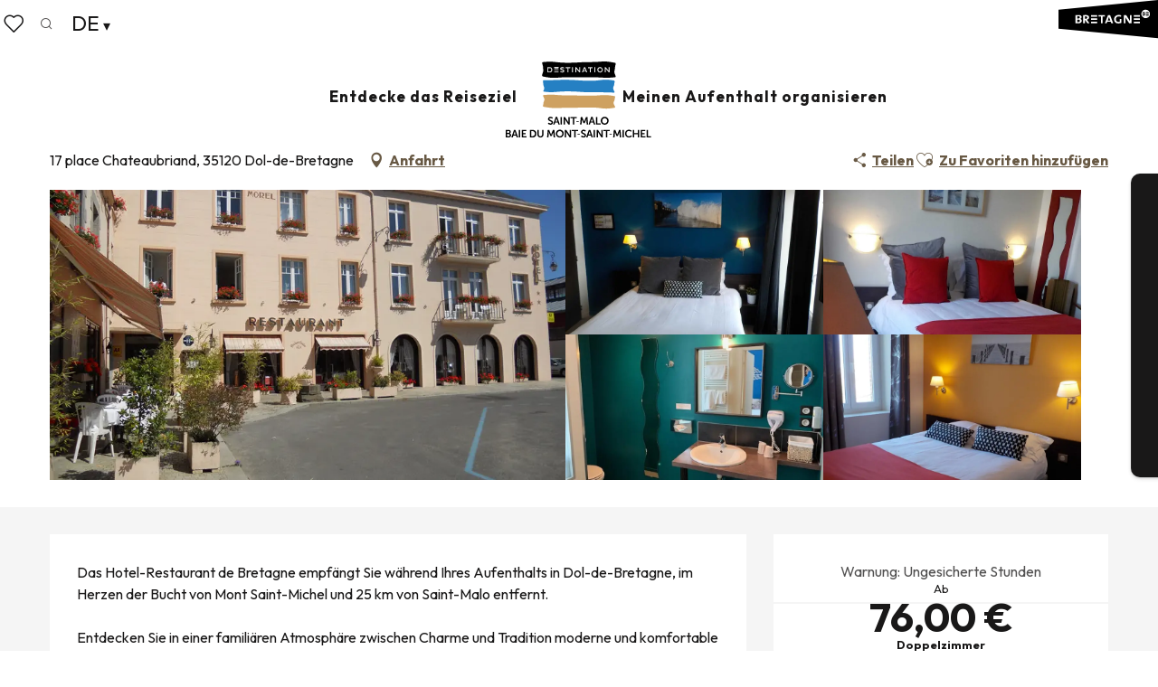

--- FILE ---
content_type: text/html; charset=UTF-8
request_url: https://de.saint-malo-tourisme.com/angebote/hotel-de-bretagne-dol-de-bretagne-de-3646635/
body_size: 61087
content:
<!doctype html>
<html class="no-js" lang="de-DE"><head><script type="importmap">{"imports":{"jquery":"https:\/\/woody.cloudly.space\/app\/themes\/woody-theme\/src\/lib\/custom\/jquery@3.7.1.min.mjs","highcharts":"https:\/\/woody.cloudly.space\/app\/dist\/saint-malo-tourisme\/addons\/woody-library\/static\/lib\/highcharts-12.1.2\/code\/es-modules\/masters\/highcharts.src.js","woody_library_filter":"https:\/\/woody.cloudly.space\/app\/dist\/saint-malo-tourisme\/addons\/woody-library\/js\/filter.3dd4b7bece.js","woody_library_woody_component":"https:\/\/woody.cloudly.space\/app\/dist\/saint-malo-tourisme\/addons\/woody-library\/js\/modules\/components\/woody-component.f868fc8be0.mjs","woody_library_woody_controller":"https:\/\/woody.cloudly.space\/app\/dist\/saint-malo-tourisme\/addons\/woody-library\/js\/modules\/controllers\/woody-controller.2db0174bdc.mjs","woody_library_summary_map_manager":"https:\/\/woody.cloudly.space\/app\/dist\/saint-malo-tourisme\/addons\/woody-library\/js\/modules\/managers\/summary\/summary-map-manager.84afb4d49a.mjs","woody_library_summary_accordion_manager":"https:\/\/woody.cloudly.space\/app\/dist\/saint-malo-tourisme\/addons\/woody-library\/js\/modules\/managers\/summary\/summary-accordion-manager.9b68213f2a.mjs","woody_library_interactive_svg_component":"https:\/\/woody.cloudly.space\/app\/dist\/saint-malo-tourisme\/addons\/woody-library\/js\/modules\/components\/interactive-svg\/interactive-svg-component.88c1dab784.mjs","woody_library_card_uniq_component":"https:\/\/woody.cloudly.space\/app\/dist\/saint-malo-tourisme\/addons\/woody-library\/js\/modules\/components\/card\/card-uniq-component.c74c472f73.mjs","woody_library_card_toggler_component":"https:\/\/woody.cloudly.space\/app\/dist\/saint-malo-tourisme\/addons\/woody-library\/js\/modules\/components\/card\/card-toggler-component.077fbca673.mjs","woody_library_card_slider_component":"https:\/\/woody.cloudly.space\/app\/dist\/saint-malo-tourisme\/addons\/woody-library\/js\/modules\/components\/card\/card-slider-component.1fcbe821ee.mjs","woody_library_card_map_slider_component":"https:\/\/woody.cloudly.space\/app\/dist\/saint-malo-tourisme\/addons\/woody-library\/js\/modules\/components\/card\/card-map-slider-component.mjs","woody_library_card_map_manager":"https:\/\/woody.cloudly.space\/app\/dist\/saint-malo-tourisme\/addons\/woody-library\/js\/modules\/managers\/card\/card-map-manager.aa96fe0af2.mjs","woody_library_summary_controller":"https:\/\/woody.cloudly.space\/app\/dist\/saint-malo-tourisme\/addons\/woody-library\/js\/modules\/controllers\/summary\/summary-controller.56dc30afe7.mjs","woody_library_focus_controller":"https:\/\/woody.cloudly.space\/app\/dist\/saint-malo-tourisme\/addons\/woody-library\/js\/modules\/controllers\/focus\/focus-controller.779736d3ae.mjs","woody_library_focus_map_controller":"https:\/\/woody.cloudly.space\/app\/dist\/saint-malo-tourisme\/addons\/woody-library\/js\/modules\/controllers\/focus\/focus-map-controller.fa756137c4.mjs","woody_library_focus_svg_controller":"https:\/\/woody.cloudly.space\/app\/dist\/saint-malo-tourisme\/addons\/woody-library\/js\/modules\/controllers\/focus\/focus-svg-controller.e0e66f5917.mjs","woody_library_get_there_link_component":"https:\/\/woody.cloudly.space\/app\/dist\/saint-malo-tourisme\/addons\/woody-library\/js\/modules\/components\/get-there\/get-there-link-component.236c7b036d.mjs","woody_library_reveal_component":"https:\/\/woody.cloudly.space\/app\/dist\/saint-malo-tourisme\/addons\/woody-library\/js\/modules\/components\/reveal\/reveal-component.ae2427d122.mjs","woody_addon_touristicmaps_utils":"https:\/\/woody.cloudly.space\/app\/dist\/saint-malo-tourisme\/addons\/woody-addon-touristicmaps\/js\/utils\/woody-addon-touristicmaps-utils.7b4d5b3788.mjs","woody_addon_touristicmaps_map_manager":"https:\/\/woody.cloudly.space\/app\/dist\/saint-malo-tourisme\/addons\/woody-addon-touristicmaps\/js\/managers\/woody-addon-touristicmaps-map-manager.25def4f386.mjs","woody_addon_touristicmaps_map_component":"https:\/\/woody.cloudly.space\/app\/dist\/saint-malo-tourisme\/addons\/woody-addon-touristicmaps\/js\/components\/woody-addon-touristicmaps-map-component.3be29cb99e.mjs","woody_addon_touristicmaps_map_control":"https:\/\/woody.cloudly.space\/app\/dist\/saint-malo-tourisme\/addons\/woody-addon-touristicmaps\/js\/controls\/woody-addon-touristicmaps-map-control.3ad63029a2.mjs","woody_addon_touristicmaps_center_france_map_control":"https:\/\/woody.cloudly.space\/app\/dist\/saint-malo-tourisme\/addons\/woody-addon-touristicmaps\/js\/controls\/woody-addon-touristicmaps-center-france-map-control.bfd154a095.mjs","woody_addon_touristicmaps_search_city_map_control":"https:\/\/woody.cloudly.space\/app\/dist\/saint-malo-tourisme\/addons\/woody-addon-touristicmaps\/js\/controls\/woody-addon-touristicmaps-search-city-map-control.c837cfe0f5.mjs","woody_scrollytelling_controller":"https:\/\/woody.cloudly.space\/app\/dist\/saint-malo-tourisme\/addons\/woody-addon-scrollytelling\/js\/controllers\/woody-scrollytelling-controller.b0b3becd69.mjs","woody_scrollytelling_menu_controller":"https:\/\/woody.cloudly.space\/app\/dist\/saint-malo-tourisme\/addons\/woody-addon-scrollytelling\/js\/controllers\/woody-scrollytelling-menu-controller.50cfce8b7a.mjs","woody_scrollytelling_group_controller":"https:\/\/woody.cloudly.space\/app\/dist\/saint-malo-tourisme\/addons\/woody-addon-scrollytelling\/js\/controllers\/woody-scrollytelling-group-controller.893fc29d3a.mjs","woody_addon_roadbook_global":"https:\/\/woody.cloudly.space\/app\/dist\/saint-malo-tourisme\/addons\/woody-addon-roadbook\/js\/woody-addon-roadbook-global.bac59b597b.mjs","woody_addon_roadbook_elements":"https:\/\/woody.cloudly.space\/app\/dist\/saint-malo-tourisme\/addons\/woody-addon-roadbook\/js\/woody-addon-roadbook-elements.1ebf10e34f.mjs","woody_addon_roadbook_tools":"https:\/\/woody.cloudly.space\/app\/dist\/saint-malo-tourisme\/addons\/woody-addon-roadbook\/js\/woody-addon-roadbook-tools.4c62973343.mjs","woody_addon_roadbook_feed":"https:\/\/woody.cloudly.space\/app\/dist\/saint-malo-tourisme\/addons\/woody-addon-roadbook\/js\/woody-addon-roadbook-feed.75f6c0ef11.mjs","woody_addon_roadbook_front":"https:\/\/woody.cloudly.space\/app\/dist\/saint-malo-tourisme\/addons\/woody-addon-roadbook\/js\/woody-addon-roadbook-front.e97c97cdf2.mjs","woody_addon_roadbook_django":"https:\/\/woody.cloudly.space\/app\/dist\/saint-malo-tourisme\/addons\/woody-addon-roadbook\/js\/woody-addon-roadbook-django.d8fae5bb70.mjs","woody_roadbook_sheet_list_controller":"https:\/\/woody.cloudly.space\/app\/dist\/saint-malo-tourisme\/addons\/woody-addon-roadbook\/js\/controllers\/woody-roadbook-sheet-list-controller.a3aea218c2.mjs","woody_roadbook_map_global_controller":"https:\/\/woody.cloudly.space\/app\/dist\/saint-malo-tourisme\/addons\/woody-addon-roadbook\/js\/controllers\/woody-roadbook-map-global-controller.ca5ca46b9e.mjs","woody_hawwwai_itinerary_elevation_chart_component":"https:\/\/woody.cloudly.space\/app\/dist\/saint-malo-tourisme\/addons\/woody-addon-hawwwai\/js\/components\/woody-hawwwai-itinerary-elevation-chart-component.1b7e9b6c9a.mjs","woody_hawwwai_itinerary_reveal_controller":"https:\/\/woody.cloudly.space\/app\/dist\/saint-malo-tourisme\/addons\/woody-addon-hawwwai\/js\/controllers\/woody-hawwwai-itinerary-reveal-controller.2d8a9d49dc.mjs","woody_hawwwai_itinerary_reveal_toggler_controller":"https:\/\/woody.cloudly.space\/app\/dist\/saint-malo-tourisme\/addons\/woody-addon-hawwwai\/js\/controllers\/woody-hawwwai-itinerary-reveal-toggler-controller.26149551a6.mjs","woody_hawwwai_itinerary_pois_controller":"https:\/\/woody.cloudly.space\/app\/dist\/saint-malo-tourisme\/addons\/woody-addon-hawwwai\/js\/controllers\/woody-hawwwai-itinerary-pois-controller.2dce389938.mjs","woody_lib_utils":"https:\/\/woody.cloudly.space\/app\/dist\/saint-malo-tourisme\/addons\/woody-lib-utils\/js\/woody-lib-utils.93266841fa.mjs","woody_addon_search_engine_component":"https:\/\/woody.cloudly.space\/app\/dist\/saint-malo-tourisme\/addons\/woody-addon-search\/js\/components\/woody-addon-search-engine-component.dc802f6a63.mjs","woody_addon_search_main":"https:\/\/woody.cloudly.space\/app\/dist\/saint-malo-tourisme\/addons\/woody-addon-search\/js\/woody-addon-search-main.6ea2fe98ba.mjs","woody_addon_search_engine_input_component":"https:\/\/woody.cloudly.space\/app\/dist\/saint-malo-tourisme\/addons\/woody-addon-search\/js\/components\/woody-addon-search-engine-input-component.1e6a90e877.mjs","woody_addon_search_engine_input_dropdown_component":"https:\/\/woody.cloudly.space\/app\/dist\/saint-malo-tourisme\/addons\/woody-addon-search\/js\/components\/woody-addon-search-engine-input-dropdown-component.c7e89a83ab.mjs","woody_addon_search_engine_filters_component":"https:\/\/woody.cloudly.space\/app\/dist\/saint-malo-tourisme\/addons\/woody-addon-search\/js\/components\/woody-addon-search-engine-filters-component.cc5fa80115.mjs","woody_addon_search_engine_results_component":"https:\/\/woody.cloudly.space\/app\/dist\/saint-malo-tourisme\/addons\/woody-addon-search\/js\/components\/woody-addon-search-engine-results-component.7fe4b9df50.mjs","woody_addon_search_data_controller":"https:\/\/woody.cloudly.space\/app\/dist\/saint-malo-tourisme\/addons\/woody-addon-search\/js\/controllers\/woody-addon-search-data-controller.a95f731a76.mjs","fuse.js":"https:\/\/woody.cloudly.space\/app\/dist\/saint-malo-tourisme\/addons\/woody-addon-search\/static\/js\/fuse-v6.4.1\/fuse.esm.min.js","woody_addon_devtools_main":"https:\/\/woody.cloudly.space\/app\/dist\/saint-malo-tourisme\/addons\/woody-addon-devtools\/js\/woody-addon-devtools-main.5ef617cfdb.mjs","woody_addon_devtools_tools":"https:\/\/woody.cloudly.space\/app\/dist\/saint-malo-tourisme\/addons\/woody-addon-devtools\/js\/woody-addon-devtools-tools.54d58a68c5.mjs","woody_addon_devtools_color_palette":"https:\/\/woody.cloudly.space\/app\/dist\/saint-malo-tourisme\/addons\/woody-addon-devtools\/js\/woody-addon-devtools-color-palette.a8a41da40b.mjs","woody_addon_devtools_style_shift":"https:\/\/woody.cloudly.space\/app\/dist\/saint-malo-tourisme\/addons\/woody-addon-devtools\/js\/woody-addon-devtools-style-shift.c4f6081742.mjs","woody_addon_devtools_fake_touristic_sheet":"https:\/\/woody.cloudly.space\/app\/dist\/saint-malo-tourisme\/addons\/woody-addon-devtools\/js\/woody-addon-devtools-fake-touristic-sheet.2cb516cd17.mjs","woody_addon_circuits_component":"https:\/\/woody.cloudly.space\/app\/dist\/saint-malo-tourisme\/addons\/woody-addon-circuits\/js\/components\/woody-addon-circuits-component.4a6e8f9880.mjs","woody_addon_circuits_day_component":"https:\/\/woody.cloudly.space\/app\/dist\/saint-malo-tourisme\/addons\/woody-addon-circuits\/js\/components\/woody-addon-circuits-day-component.1b03859ec2.mjs","woody_addon_circuits_day_map_manager":"https:\/\/woody.cloudly.space\/app\/dist\/saint-malo-tourisme\/addons\/woody-addon-circuits\/js\/managers\/woody-addon-circuits-day-map-manager.b4b2246a61.mjs","woody_addon_deals_filters":"https:\/\/woody.cloudly.space\/app\/dist\/saint-malo-tourisme\/addons\/woody-addon-deals\/js\/woody-addon-deals-filters.350b5e97c3.mjs","woody_addon_deals_cart":"https:\/\/woody.cloudly.space\/app\/dist\/saint-malo-tourisme\/addons\/woody-addon-deals\/js\/woody-addon-deals-cart.b21bf5b83d.mjs","woody_addon_deals_tools":"https:\/\/woody.cloudly.space\/app\/dist\/saint-malo-tourisme\/addons\/woody-addon-deals\/js\/woody-addon-deals-tools.77d58998bc.mjs","woody_addon_tides_timer":"https:\/\/woody.cloudly.space\/app\/dist\/saint-malo-tourisme\/addons\/woody-addon-tides\/js\/woody-addon-tides-timer.f6e5c296ba.mjs","woody_addon_campaigns_blocks":"https:\/\/woody.cloudly.space\/app\/dist\/saint-malo-tourisme\/addons\/woody-addon-claims\/js\/woody-addon-campaigns-blocks.cd7b0fdfb1.mjs","woody_addon_claims_blocks":"https:\/\/woody.cloudly.space\/app\/dist\/saint-malo-tourisme\/addons\/woody-addon-claims\/js\/woody-addon-claims-blocks.d6b0ec349c.mjs","woody_addon_favorites_tools":"https:\/\/woody.cloudly.space\/app\/dist\/saint-malo-tourisme\/addons\/woody-addon-favorites\/js\/woody-addon-favorites-tools.493a0ea33a.mjs","woody_addon_favorites_btn":"https:\/\/woody.cloudly.space\/app\/dist\/saint-malo-tourisme\/addons\/woody-addon-favorites\/js\/woody-addon-favorites-btn.371d024552.mjs","woody_addon_favorites_cart":"https:\/\/woody.cloudly.space\/app\/dist\/saint-malo-tourisme\/addons\/woody-addon-favorites\/js\/woody-addon-favorites-cart.76fc575ef3.mjs","woody_addon_favorites_sections":"https:\/\/woody.cloudly.space\/app\/dist\/saint-malo-tourisme\/addons\/woody-addon-favorites\/js\/woody-addon-favorites-sections.3c8fc8f133.mjs"}}</script><title>Hôtel de Bretagne (Dol-de-Bretagne) | Saint-Malo - Baie du Mont-Saint-Michel - Tourismus.</title><script>window.globals={"ancestors":{"chapter1":"Offres SIT","chapter2":"HOT - H\u00f4tel de Bretagne (Dol-de-Bretagne) 3646635","chapter3":null},"current_lang":"de","current_locale":"de","current_locale_region":"de_DE","env":"prod","languages":["fr","de","en","nl","es","it"],"post_id":9895,"post_image":"https:\/\/api.cloudly.space\/resize\/crop\/1200\/627\/60\/aHR0cHM6Ly9icmV0YWduZS5tZWRpYS50b3VyaW5zb2Z0LmV1L3VwbG9hZC8tSE9UQlJFMDM1MTAwMDAyNy5qcGc=\/image.jpg","post_title":"HOT - H\u00f4tel de Bretagne (Dol-de-Bretagne) 3646635","post_type":"touristic_sheet","post_modified":"2026-01-08 15:10:43+01:00","sheet_id":3646635,"site_key":"saint-malo-tourisme","tags":{"places":[],"seasons":[],"themes":[],"targets":[],"leaflet_type":[],"visitor_category":[],"accommodation_category":[],"mobility_category":[],"channel_category":[]},"woody_options_pages":{"search_url":75033,"deals":{"cart":{"post_id":0,"url":"https:\/\/de.saint-malo-tourisme.com\/angebote\/hotel-de-bretagne-dol-de-bretagne-de-3646635\/"},"printable":{"post_id":0,"url":"https:\/\/de.saint-malo-tourisme.com\/angebote\/hotel-de-bretagne-dol-de-bretagne-de-3646635\/"}},"tides_url":0,"weather_url":0,"favorites_url":75036},"search":{"api":{"uri":"https:\/\/api.tourism-system.com\/v2\/woody\/search\/de\/v2","args":{"size":15,"threshold":0.5}}},"tmaps":{"url_api":"https:\/\/api.touristicmaps.com\/lib\/mod.mjs","url_api_lazy":"https:\/\/api.touristicmaps.com\/lib\/lazy.mjs"},"hawwwai":{"sheet_options":{"nearby_distance_max":5000}}}</script><script type="text/javascript">window.gdprAppliesGlobally=true;(function(){function a(e){if(!window.frames[e]){if(document.body&&document.body.firstChild){var t=document.body;var n=document.createElement("iframe");n.style.display="none";n.name=e;n.title=e;t.insertBefore(n,t.firstChild)}else{setTimeout(function(){a(e)},5)}}}function e(n,r,o,c,s){function e(e,t,n,a){if(typeof n!=="function"){return}if(!window[r]){window[r]=[]}var i=false;if(s){i=s(e,t,n)}if(!i){window[r].push({command:e,parameter:t,callback:n,version:a})}}e.stub=true;function t(a){if(!window[n]||window[n].stub!==true){return}if(!a.data){return}var i=typeof a.data==="string";var e;try{e=i?JSON.parse(a.data):a.data}catch(t){return}if(e[o]){var r=e[o];window[n](r.command,r.parameter,function(e,t){var n={};n[c]={returnValue:e,success:t,callId:r.callId};a.source.postMessage(i?JSON.stringify(n):n,"*")},r.version)}}if(typeof window[n]!=="function"){window[n]=e;if(window.addEventListener){window.addEventListener("message",t,false)}else{window.attachEvent("onmessage",t)}}}e("__tcfapi","__tcfapiBuffer","__tcfapiCall","__tcfapiReturn");a("__tcfapiLocator");(function(e){var t=document.createElement("script");t.id="spcloader";t.type="text/javascript";t.async=true;t.src="https://sdk.privacy-center.org/"+e+"/loader.js?target="+document.location.hostname;t.charset="utf-8";var n=document.getElementsByTagName("script")[0];n.parentNode.insertBefore(t,n)})("a5c68e58-d520-4b8b-9ebc-15ea4b12f02b")})();</script><script type="text/javascript">document.addEventListener("DOMContentLoaded",function(){document.querySelectorAll("a[href='#consentframework'],a[href='#cmp']").forEach(function(e){e.setAttribute("href","javascript:Didomi.preferences.show();")})});</script><link rel="preconnect" href="https://fonts.gstatic.com" crossorigin><link rel="preconnect" href="https://fonts.googleapis.com" crossorigin><link rel="preconnect" href="https://www.googletagmanager.com" crossorigin><link rel="preconnect" href="https://woody.cloudly.space" crossorigin><link rel="preconnect" href="https://api.cloudly.space" crossorigin><script>window.dataLayer=window.dataLayer?window.dataLayer:[];window.dataLayer.push({"event":"globals","data":{"env":"prod","site_key":"saint-malo-tourisme","page":{"id_page":9895,"name":"HOT &#8211; H\u00f4tel de Bretagne (Dol-de-Bretagne) #3646635","page_type":"touristic_sheet","tags":{"places":[],"seasons":[],"themes":[],"targets":[],"leaflet_type":[],"visitor_category":[],"accommodation_category":[],"mobility_category":[],"channel_category":[]}},"lang":"de","rdbk":{"enable":false},"sheet":{"id_sheet":3646635,"id_sit":"SAINTMALO-TOURISME-HOTBRE0351000027","id_reservation":null,"name":"H\u00f4tel de Bretagne - Dol-de-Bretagne","type":"H\u00f4tellerie","bordereau":"HOT","city":"Dol-de-Bretagne"}}});</script><script>(function(w,d,s,l,i) { w[l]=w[l]||[]; w[l].push({ 'gtm.start': new Date().getTime(),event: 'gtm.js' }); var f=d.getElementsByTagName(s)[0], j=d.createElement(s),dl=l!='dataLayer'? '&l='+l:''; j.async=true; j.src='https://www.googletagmanager.com/gtm.js?id='+i+dl; f.parentNode.insertBefore(j,f); })(window,document,'script','dataLayer','GTM-PQ3S3N7');</script><link rel="canonical" href="https://de.saint-malo-tourisme.com/angebote/hotel-de-bretagne-dol-de-bretagne-de-3646635/"/><meta charset="UTF-8"/><meta http-equiv="X-UA-Compatible" content="IE=edge"/><meta name="generator" content="Raccourci Agency - WP"/><meta name="viewport" content="width=device-width,initial-scale=1"/><meta name="robots" content="max-snippet:-1, max-image-preview:large, max-video-preview:-1"/><meta property="og:type" content="website"/><meta property="og:url" content="https://de.saint-malo-tourisme.com/angebote/hotel-de-bretagne-dol-de-bretagne-de-3646635/"/><meta name="twitter:card" content="summary"/><meta property="og:site_name" content="Saint-Malo - Baie du Mont-Saint-Michel - Tourismus."/><meta property="og:locale" content="de_DE"/><meta property="og:locale:alternate" content="en_GB"/><meta property="og:locale:alternate" content="nl_NL"/><meta property="og:locale:alternate" content="es_ES"/><meta property="og:locale:alternate" content="it_IT"/><meta property="og:locale:alternate" content="fr_FR"/><meta name="description" property="og:description" content="Das Hotel-Restaurant de Bretagne empfängt Sie während Ihres Aufenthalts in Dol-de-Bretagne, im Herzen der Bucht von Mont Saint-Michel und 25 km von Saint-Malo entfernt.

Entdecken Sie in einer familiären Atmosphäre zwischen Charme und Tradition moderne und komfortable Zimmer, ideal für einen Aufenthalt in der Nähe des Meeres.

Das traditionelle Restaurant bietet Gourmetküche mit Meeres- und lokalen Aromen.

Ihr Aufenthalt im Hotel wird auch eine Gelegenheit sein, die Reichtümer der Smaragdküste und der Bucht von Mont Saint-Michel, Saint-Malo, Combourg oder sogar Dinan zu entdecken."/><meta property="og:title" content="Hôtel de Bretagne - Dol-de-Bretagne"/><meta name="twitter:title" content="Hôtel de Bretagne - Dol-de-Bretagne"/><meta name="twitter:description" content="Das Hotel-Restaurant de Bretagne empfängt Sie während Ihres Aufenthalts in Dol-de-Bretagne, im Herzen der Bucht von Mont Saint-Michel und 25 km von Saint-Malo entfernt.

Entdecken Sie in einer familiären Atmosphäre zwischen Charme und Tradition moderne und komfortable Zimmer, ideal für einen Aufenthalt in der Nähe des Meeres.

Das traditionelle Restaurant bietet Gourmetküche mit Meeres- und lokalen Aromen.

Ihr Aufenthalt im Hotel wird auch eine Gelegenheit sein, die Reichtümer der Smaragdküste und der Bucht von Mont Saint-Michel, Saint-Malo, Combourg oder sogar Dinan zu entdecken."/><meta name="format-detection" content="telephone=no"/><meta property="og:image" content="https://api.cloudly.space/resize/crop/1200/627/60/aHR0cHM6Ly9icmV0YWduZS5tZWRpYS50b3VyaW5zb2Z0LmV1L3VwbG9hZC8tSE9UQlJFMDM1MTAwMDAyNy5qcGc=/image.jpg"/><meta name="twitter:image" content="https://api.cloudly.space/resize/crop/1024/512/60/aHR0cHM6Ly9icmV0YWduZS5tZWRpYS50b3VyaW5zb2Z0LmV1L3VwbG9hZC8tSE9UQlJFMDM1MTAwMDAyNy5qcGc=/image.jpg"/><meta name="thumbnail" content="https://api.cloudly.space/resize/crop/1200/1200/60/aHR0cHM6Ly9icmV0YWduZS5tZWRpYS50b3VyaW5zb2Z0LmV1L3VwbG9hZC8tSE9UQlJFMDM1MTAwMDAyNy5qcGc=/image.jpg"/><script type="application/ld+json" class="woody-schema-graph">{"@context":"https:\/\/schema.org","@graph":[{"@type":"WebSite","url":"https:\/\/de.saint-malo-tourisme.com","name":"Saint-Malo - Baie du Mont-Saint-Michel - Tourismus.","description":"Offizielle Website des Fremdenverkehrsamtes Saint-Malo Baie du Mont-Saint-Michel Tourismus l\u00f6st Emotionen aus! Gehen Sie auf Entdeckungsreise durch ein Gebiet mit vielen Facetten.","potentialAction":[{"@type":"SearchAction","target":"https:\/\/de.saint-malo-tourisme.com\/forschung\/?query={search_term_string}","query-input":"required name=search_term_string"}]},{"@type":"WebPage","url":"https:\/\/de.saint-malo-tourisme.com\/angebote\/hotel-de-bretagne-dol-de-bretagne-de-3646635\/","headline":"HOT \u2013 H\u00f4tel de Bretagne (Dol-de-Bretagne) #3646635 | Saint-Malo - Baie du Mont-Saint-Michel - Tourismus.","inLanguage":"de","datePublished":"2026-01-08 14:10:41","dateModified":"2026-01-08 14:10:43","description":"Das Hotel-Restaurant de Bretagne empf\u00e4ngt Sie w\u00e4hrend Ihres Aufenthalts in Dol-de-Bretagne, im Herzen der Bucht von Mont Saint-Michel und 25 km von Saint-Malo entfernt.\n\nEntdecken Sie in einer famili\u00e4ren Atmosph\u00e4re zwischen Charme und Tradition moderne und komfortable Zimmer, ideal f\u00fcr einen Aufenthalt in der N\u00e4he des Meeres.\n\nDas traditionelle Restaurant bietet Gourmetk\u00fcche mit Meeres- und lokalen Aromen.\n\nIhr Aufenthalt im Hotel wird auch eine Gelegenheit sein, die Reicht\u00fcmer der Smaragdk\u00fcste und der Bucht von Mont Saint-Michel, Saint-Malo, Combourg oder sogar Dinan zu entdecken."},{"@type":"Hotel","name":"H\u00f4tel de Bretagne","description":"Das Hotel-Restaurant de Bretagne empf\u00e4ngt Sie w\u00e4hrend Ihres Aufenthalts in Dol-de-Bretagne, im Herzen der Bucht von Mont Saint-Michel und 25 km von Saint-Malo entfernt.\n\nEntdecken Sie in einer famili\u00e4ren Atmosph\u00e4re zwischen Charme und Tradition moderne und komfortable Zimmer, ideal f\u00fcr einen Aufenthalt in der N\u00e4he des Meeres.\n\nDas traditionelle Restaurant bietet Gourmetk\u00fcche mit Meeres- und lokalen Aromen.\n\nIhr Aufenthalt im Hotel wird auch eine Gelegenheit sein, die Reicht\u00fcmer der Smaragdk\u00fcste und der Bucht von Mont Saint-Michel, Saint-Malo, Combourg oder sogar Dinan zu entdecken.","url":"https:\/\/de.saint-malo-tourisme.com\/angebote\/hotel-de-bretagne-dol-de-bretagne-de-3646635\/","geo":{"@type":"GeoCoordinates","latitude":"48.5513667","longitude":"-1.7522159"},"address":{"@type":"PostalAddress","streetAddress":"17 place Chateaubriand","addressLocality":"Dol-de-Bretagne","postalCode":"35120","addressCountry":"FRANCE"},"location":{"@type":"Place","name":"Adresse","address":{"@type":"PostalAddress","streetAddress":"17 place Chateaubriand","addressLocality":"Dol-de-Bretagne","postalCode":"35120","addressCountry":"FRANCE"},"geo":{"@type":"GeoCoordinates","latitude":"48.5513667","longitude":"-1.7522159"}},"paymentAccepted":"Bankkarten, Bank- und Postschecks, Ch\u00e8ques de table, Ch\u00e8ques d\u00e9jeuners, Ferienschecks, Bar","telephone":["02 99 48 02 03"],"image":["https:\/\/bretagne.media.tourinsoft.eu\/upload\/-HOTBRE0351000027.jpg","https:\/\/bretagne.media.tourinsoft.eu\/upload\/20190522110611-1---1-.jpg","https:\/\/bretagne.media.tourinsoft.eu\/upload\/20190522105616-3-.jpg","https:\/\/bretagne.media.tourinsoft.eu\/upload\/20220108121610-1-.jpg","https:\/\/bretagne.media.tourinsoft.eu\/upload\/20190522105616-1-.jpg"]}]}</script><style>img:is([sizes="auto" i], [sizes^="auto," i]) { contain-intrinsic-size: 3000px 1500px }</style><link rel="alternate" href="https://www.saint-malo-tourisme.com/offres/hotel-de-bretagne-dol-de-bretagne-fr-3646635/" hreflang="fr" /><link rel="alternate" href="https://de.saint-malo-tourisme.com/angebote/hotel-de-bretagne-dol-de-bretagne-de-3646635/" hreflang="de" /><link rel="alternate" href="https://www.saint-malo-tourisme.co.uk/offers/hotel-de-bretagne-dol-de-bretagne-en-3646635/" hreflang="en" /><link rel="alternate" href="https://nl.saint-malo-tourisme.com/aanbiedingen/hotel-de-bretagne-dol-de-bretagne-nl-3646635/" hreflang="nl" /><link rel="alternate" href="https://www.saint-malo-tourisme.es/ofertas/hotel-de-bretagne-dol-de-bretagne-es-3646635/" hreflang="es" /><link rel="alternate" href="https://www.saint-malo-tourisme.it/offertas/hotel-de-bretagne-dol-de-bretagne-it-3646635/" hreflang="it" /><script>
window._wpemojiSettings = {"baseUrl":"https:\/\/s.w.org\/images\/core\/emoji\/16.0.1\/72x72\/","ext":".png","svgUrl":"https:\/\/s.w.org\/images\/core\/emoji\/16.0.1\/svg\/","svgExt":".svg","source":{"concatemoji":"https:\/\/de.saint-malo-tourisme.com\/wp\/wp-includes\/js\/wp-emoji-release.min.js?ver=6.8.2"}};
/*! This file is auto-generated */
!function(s,n){var o,i,e;function c(e){try{var t={supportTests:e,timestamp:(new Date).valueOf()};sessionStorage.setItem(o,JSON.stringify(t))}catch(e){}}function p(e,t,n){e.clearRect(0,0,e.canvas.width,e.canvas.height),e.fillText(t,0,0);var t=new Uint32Array(e.getImageData(0,0,e.canvas.width,e.canvas.height).data),a=(e.clearRect(0,0,e.canvas.width,e.canvas.height),e.fillText(n,0,0),new Uint32Array(e.getImageData(0,0,e.canvas.width,e.canvas.height).data));return t.every(function(e,t){return e===a[t]})}function u(e,t){e.clearRect(0,0,e.canvas.width,e.canvas.height),e.fillText(t,0,0);for(var n=e.getImageData(16,16,1,1),a=0;a<n.data.length;a++)if(0!==n.data[a])return!1;return!0}function f(e,t,n,a){switch(t){case"flag":return n(e,"\ud83c\udff3\ufe0f\u200d\u26a7\ufe0f","\ud83c\udff3\ufe0f\u200b\u26a7\ufe0f")?!1:!n(e,"\ud83c\udde8\ud83c\uddf6","\ud83c\udde8\u200b\ud83c\uddf6")&&!n(e,"\ud83c\udff4\udb40\udc67\udb40\udc62\udb40\udc65\udb40\udc6e\udb40\udc67\udb40\udc7f","\ud83c\udff4\u200b\udb40\udc67\u200b\udb40\udc62\u200b\udb40\udc65\u200b\udb40\udc6e\u200b\udb40\udc67\u200b\udb40\udc7f");case"emoji":return!a(e,"\ud83e\udedf")}return!1}function g(e,t,n,a){var r="undefined"!=typeof WorkerGlobalScope&&self instanceof WorkerGlobalScope?new OffscreenCanvas(300,150):s.createElement("canvas"),o=r.getContext("2d",{willReadFrequently:!0}),i=(o.textBaseline="top",o.font="600 32px Arial",{});return e.forEach(function(e){i[e]=t(o,e,n,a)}),i}function t(e){var t=s.createElement("script");t.src=e,t.defer=!0,s.head.appendChild(t)}"undefined"!=typeof Promise&&(o="wpEmojiSettingsSupports",i=["flag","emoji"],n.supports={everything:!0,everythingExceptFlag:!0},e=new Promise(function(e){s.addEventListener("DOMContentLoaded",e,{once:!0})}),new Promise(function(t){var n=function(){try{var e=JSON.parse(sessionStorage.getItem(o));if("object"==typeof e&&"number"==typeof e.timestamp&&(new Date).valueOf()<e.timestamp+604800&&"object"==typeof e.supportTests)return e.supportTests}catch(e){}return null}();if(!n){if("undefined"!=typeof Worker&&"undefined"!=typeof OffscreenCanvas&&"undefined"!=typeof URL&&URL.createObjectURL&&"undefined"!=typeof Blob)try{var e="postMessage("+g.toString()+"("+[JSON.stringify(i),f.toString(),p.toString(),u.toString()].join(",")+"));",a=new Blob([e],{type:"text/javascript"}),r=new Worker(URL.createObjectURL(a),{name:"wpTestEmojiSupports"});return void(r.onmessage=function(e){c(n=e.data),r.terminate(),t(n)})}catch(e){}c(n=g(i,f,p,u))}t(n)}).then(function(e){for(var t in e)n.supports[t]=e[t],n.supports.everything=n.supports.everything&&n.supports[t],"flag"!==t&&(n.supports.everythingExceptFlag=n.supports.everythingExceptFlag&&n.supports[t]);n.supports.everythingExceptFlag=n.supports.everythingExceptFlag&&!n.supports.flag,n.DOMReady=!1,n.readyCallback=function(){n.DOMReady=!0}}).then(function(){return e}).then(function(){var e;n.supports.everything||(n.readyCallback(),(e=n.source||{}).concatemoji?t(e.concatemoji):e.wpemoji&&e.twemoji&&(t(e.twemoji),t(e.wpemoji)))}))}((window,document),window._wpemojiSettings);
</script><link rel='preload' as='style' onload='this.onload=null;this.rel="stylesheet"' id='addon-search-stylesheet-css' href='https://woody.cloudly.space/app/dist/saint-malo-tourisme/addons/woody-addon-search/css/woody-addon-search.3c0e3d2c84.css?ver=3.1.30' media='screen' /><noscript><link rel='stylesheet' id='addon-search-stylesheet-css' href='https://woody.cloudly.space/app/dist/saint-malo-tourisme/addons/woody-addon-search/css/woody-addon-search.3c0e3d2c84.css?ver=3.1.30' media='screen' /></noscript><link rel='preload' as='style' onload='this.onload=null;this.rel="stylesheet"' id='addon-touristicmaps-stylesheet-css' href='https://woody.cloudly.space/app/dist/saint-malo-tourisme/addons/woody-addon-touristicmaps/css/woody-addon-touristicmaps.42aea2a6d2.css?ver=2.0.19' media='all' /><noscript><link rel='stylesheet' id='addon-touristicmaps-stylesheet-css' href='https://woody.cloudly.space/app/dist/saint-malo-tourisme/addons/woody-addon-touristicmaps/css/woody-addon-touristicmaps.42aea2a6d2.css?ver=2.0.19' media='all' /></noscript><link rel='preload' as='style' onload='this.onload=null;this.rel="stylesheet"' id='addon-scrollytelling-stylesheet-css' href='https://woody.cloudly.space/app/dist/saint-malo-tourisme/addons/woody-addon-scrollytelling/css/woody-addon-scrollytelling.ee9d3e51fb.css?ver=1.0.32' media='all' /><noscript><link rel='stylesheet' id='addon-scrollytelling-stylesheet-css' href='https://woody.cloudly.space/app/dist/saint-malo-tourisme/addons/woody-addon-scrollytelling/css/woody-addon-scrollytelling.ee9d3e51fb.css?ver=1.0.32' media='all' /></noscript><link rel='preload' as='style' onload='this.onload=null;this.rel="stylesheet"' id='addon-deals-stylesheet-css' href='https://woody.cloudly.space/app/dist/saint-malo-tourisme/addons/woody-addon-deals/css/woody-addon-deals.18a5d80d02.css' media='all' /><noscript><link rel='stylesheet' id='addon-deals-stylesheet-css' href='https://woody.cloudly.space/app/dist/saint-malo-tourisme/addons/woody-addon-deals/css/woody-addon-deals.18a5d80d02.css' media='all' /></noscript><link rel='preload' as='style' onload='this.onload=null;this.rel="stylesheet"' id='addon-hawwwai-stylesheet-css' href='https://woody.cloudly.space/app/dist/saint-malo-tourisme/addons/woody-addon-hawwwai/css/front/woody-addon-hawwwai.ebf78ef83d.css?ver=3.4.101' media='all' /><noscript><link rel='stylesheet' id='addon-hawwwai-stylesheet-css' href='https://woody.cloudly.space/app/dist/saint-malo-tourisme/addons/woody-addon-hawwwai/css/front/woody-addon-hawwwai.ebf78ef83d.css?ver=3.4.101' media='all' /></noscript><link rel='preload' as='style' onload='this.onload=null;this.rel="stylesheet"' id='addon-hawwwai-stylesheet-iti-css' href='https://woody.cloudly.space/app/dist/saint-malo-tourisme/addons/woody-addon-hawwwai/css/front/woody-addon-hawwwai-iti.551a3c1b6d.css?ver=3.4.101' media='all' /><noscript><link rel='stylesheet' id='addon-hawwwai-stylesheet-iti-css' href='https://woody.cloudly.space/app/dist/saint-malo-tourisme/addons/woody-addon-hawwwai/css/front/woody-addon-hawwwai-iti.551a3c1b6d.css?ver=3.4.101' media='all' /></noscript><link rel='preload' as='style' onload='this.onload=null;this.rel="stylesheet"' id='addon-tides-stylesheet-css' href='https://woody.cloudly.space/app/dist/saint-malo-tourisme/addons/woody-addon-tides/css/woody-addon-tides.f9945f3c0d.css' media='all' /><noscript><link rel='stylesheet' id='addon-tides-stylesheet-css' href='https://woody.cloudly.space/app/dist/saint-malo-tourisme/addons/woody-addon-tides/css/woody-addon-tides.f9945f3c0d.css' media='all' /></noscript><link rel='preload' as='style' onload='this.onload=null;this.rel="stylesheet"' id='addon-campaigns-stylesheet-css' href='https://woody.cloudly.space/app/dist/saint-malo-tourisme/addons/woody-addon-claims/css/woody-addon-campaigns.1a1f82fdef.css' media='all' /><noscript><link rel='stylesheet' id='addon-campaigns-stylesheet-css' href='https://woody.cloudly.space/app/dist/saint-malo-tourisme/addons/woody-addon-claims/css/woody-addon-campaigns.1a1f82fdef.css' media='all' /></noscript><link rel='stylesheet' id='swiper-style-main-css' href='https://woody.cloudly.space/app/dist/saint-malo-tourisme/static/swiper/swiper-bundle.css' media='screen' /><link rel='stylesheet' id='main-stylesheet-chunk-0-css' href='https://woody.cloudly.space/app/dist/saint-malo-tourisme/css/main_chunk_1.44bdc0856a.css' media='screen' /><link rel='stylesheet' id='main-stylesheet-chunk-1-css' href='https://woody.cloudly.space/app/dist/saint-malo-tourisme/css/main_chunk_2.42d2b7c10f.css' media='screen' /><link rel='stylesheet' id='main-stylesheet-chunk-2-css' href='https://woody.cloudly.space/app/dist/saint-malo-tourisme/css/main_chunk_3.fc70b5ad43.css' media='screen' /><link rel='stylesheet' id='main-stylesheet-chunk-3-css' href='https://woody.cloudly.space/app/dist/saint-malo-tourisme/css/main_chunk_4.5c2cdb7c3f.css' media='screen' /><link rel='preload' as='style' onload='this.onload=null;this.rel="stylesheet"' id='wicon-stylesheet-css' href='https://woody.cloudly.space/app/dist/saint-malo-tourisme/css/wicon.7495d5af26.css' media='screen' /><noscript><link rel='stylesheet' id='wicon-stylesheet-css' href='https://woody.cloudly.space/app/dist/saint-malo-tourisme/css/wicon.7495d5af26.css' media='screen' /></noscript><link rel='stylesheet' id='print-stylesheet-css' href='https://woody.cloudly.space/app/dist/saint-malo-tourisme/css/print.4d24b59ee6.css' media='print' /><script defer src="https://woody.cloudly.space/app/dist/saint-malo-tourisme/addons/woody-addon-search/js/woody-addon-search.3155b7e4dc.js?ver=3.1.30" id="addon-search-javascripts-js"></script><script defer src="https://woody.cloudly.space/app/themes/woody-theme/src/js/static/obf.min.js?ver=2.3.165" id="obf-js"></script><script defer src="https://woody.cloudly.space/app/dist/saint-malo-tourisme/addons/woody-addon-eskalad/js/events/eskalad.c2bde38840.js?ver=6.3.3" id="woody-addon-eskalad-js"></script><script defer src="https://woody.cloudly.space/app/dist/saint-malo-tourisme/addons/woody-addon-eskalad/js/events/eskalad-page.5d2af865c3.js?ver=6.3.3" id="woody-addon-eskalad-page-js"></script><script defer src="https://woody.cloudly.space/app/themes/woody-theme/src/lib/custom/js.cookie@2.2.1.min.js" id="jsdelivr_jscookie-js"></script><script defer src="https://woody.cloudly.space/app/dist/saint-malo-tourisme/addons/woody-addon-deals/js/woody-addon-deals.4546cc79a5.js?ver=2.1.0" id="addon-deals-javascripts-js"></script><script id="jquery-js-before">
window.siteConfig = {"site_key":"saint-malo-tourisme","login":"public_saint-malo-tourisme_website","password":"c18bef04b3cef59cac31bb5f33f5b459","token":"OTZjYmFiMTUxOTNmOlNVTUJEZ2dCYmtaUVVGMFNGRnNDRGc1UFJWcEVTMW9WVkZNOEZRUUFRbHhGWEE9PTpXZ2RiQUFRRUFRRlRDbEFEWHdOYUFRQUJBZ1JUV3dZQUNnVUZWd05XQkF3PQ==","mapProviderKeys":{"otmKey":"0aa4583904f484530925f8a13813c43a8000124ce894865f954b31553ffe31e2","gmKey":"AIzaSyB8Fozhi1FKU8oWYJROw8_FgOCbn3wdrhs"},"api_url":"https:\/\/api.tourism-system.com","api_render_url":"https:\/\/api.tourism-system.com","current_lang":"de","current_season":null,"languages":["fr","de","en","nl","es","it"],"pll_options":{"browser":0,"rewrite":1,"hide_default":0,"force_lang":3,"redirect_lang":0,"media_support":1,"uninstall":0,"sync":["taxonomies"],"post_types":["touristic_sheet","short_link","woody_topic","tourtrip_step","woody_rdbk_leaflets","woody_rdbk_feeds","testimony","deal","profile"],"taxonomies":["themes","places","seasons","targets","expression_category","profile_category","leaflet_category","visitor_category","accommodation_category","mobility_category","channel_category","trip_duration"],"domains":{"fr":"https:\/\/www.saint-malo-tourisme.com","de":"https:\/\/de.saint-malo-tourisme.com\/","en":"https:\/\/www.saint-malo-tourisme.co.uk\/","nl":"https:\/\/nl.saint-malo-tourisme.com\/","es":"https:\/\/www.saint-malo-tourisme.es\/","it":"https:\/\/www.saint-malo-tourisme.it\/"},"version":"3.5.4","first_activation":1638801469,"media":{"duplicate":0},"default_lang":"fr","previous_version":"3.5.3"}};
window.useLeafletLibrary=1;window.DrupalAngularConfig=window.DrupalAngularConfig || {};window.DrupalAngularConfig.mapProviderKeys={"otmKey":"0aa4583904f484530925f8a13813c43a8000124ce894865f954b31553ffe31e2","gmKey":"AIzaSyB8Fozhi1FKU8oWYJROw8_FgOCbn3wdrhs"};
</script><script type="module" src="https://woody.cloudly.space/app/themes/woody-theme/src/lib/custom/jquery@3.7.1.min.mjs" id="jquery-js"></script><script defer src="https://woody.cloudly.space/app/themes/woody-theme/src/lib/custom/moment-with-locales@2.22.2.min.js" id="jsdelivr_moment-js"></script><script id="woody-addon-hawwwai-sheet-js-extra">
var __hw = {"SECTIONS.TOURISM.SHEET.PERIODS.TODAY":"Heute","SECTIONS.TOURISM.SHEET.PERIODS.HAPPENING":"Happening","SECTIONS.TOURISM.SHEET.PERIODS.ENDED":"Fertig","SECTIONS.TOURISM.SHEET.PERIODS.ENDED_FOR_TODAY":"Fertig f\u00fcr heute","SECTIONS.TOURISM.SHEET.PERIODS.FROM_TODAY":"Ab heute","SECTIONS.TOURISM.SHEET.PERIODS.FROM":"vom","SECTIONS.TOURISM.SHEET.PERIODS.UNTIL_TODAY":"bis heute","SECTIONS.TOURISM.SHEET.PERIODS.TO":"bis","SECTIONS.TOURISM.SHEET.PERIODS.UNTIL":"bis zum","SECTIONS.TOURISM.SHEET.PERIODS.UNTIL_LONG":"bis zum","SECTIONS.TOURISM.SHEET.PERIODS.ON":"der","SECTIONS.TOURISM.SHEET.PERIODS.OPENED":"Ge\u00f6ffnet","SECTIONS.TOURISM.SHEET.PERIODS.CLOSED":"Geschlossen","SECTIONS.TOURISM.SHEET.PERIODS.CLOSEDFORTODAY":"Geschlossen f\u00fcr heute","SECTIONS.TOURISM.SHEET.PERIODS.UNDEFINED":"Keine \u00d6ffnungszeiten hinterlegt","SECTIONS.TOURISM.SHEET.PERIODS.NOW":"Jetzt","GLOBAL.TIMES.TO":"To"};
</script><script type="module" src="https://woody.cloudly.space/app/dist/saint-malo-tourisme/addons/woody-addon-hawwwai/js/woody-addon-hawwwai-sheet.0c65dc8bba.mjs?ver=3.4.101" id="woody-addon-hawwwai-sheet-js"></script><script defer src="https://woody.cloudly.space/app/dist/saint-malo-tourisme/addons/woody-addon-tides/js/woody-addon-tides.37b35374cb.js?ver=3.3.7" id="addon-tides-javascripts-js"></script><script defer src="https://woody.cloudly.space/app/dist/saint-malo-tourisme/static/swiper/swiper-bundle.min.js?ver=12.0.2" id="jsdelivr_swiper-js"></script><script type="module" src="https://woody.cloudly.space/app/dist/saint-malo-tourisme/addons/woody-addon-claims/js/woody-addon-claims.094619d2c3.mjs" id="addon-claims-javascripts-js"></script><script type="module" src="https://woody.cloudly.space/app/dist/saint-malo-tourisme/addons/woody-addon-favorites/js/woody-addon-favorites.c46dfed72b.mjs" id="addon-favorites-javascripts-js"></script><script defer src="https://woody.cloudly.space/app/themes/woody-theme/src/lib/npm/flatpickr/dist/flatpickr.min.js?ver=4.5.7" id="jsdelivr_flatpickr-js"></script><script defer src="https://woody.cloudly.space/app/themes/woody-theme/src/lib/npm/flatpickr/dist/l10n/de.js?ver=4.5.7" id="jsdelivr_flatpickr_l10n-js"></script><script defer src="https://woody.cloudly.space/app/themes/woody-theme/src/lib/custom/nouislider@10.1.0.min.js" id="jsdelivr_nouislider-js"></script><script defer src="https://woody.cloudly.space/app/themes/woody-theme/src/lib/custom/lazysizes@4.1.2.min.js" id="jsdelivr_lazysizes-js"></script><script defer src="https://woody.cloudly.space/app/themes/woody-theme/src/lib/custom/moment-timezone-with-data.min.js" id="jsdelivr_moment_tz-js"></script><script defer src="https://woody.cloudly.space/app/themes/woody-theme/src/lib/custom/rellax@1.10.1.min.js" id="jsdelivr_rellax-js"></script><script defer src="https://woody.cloudly.space/app/themes/woody-theme/src/lib/custom/iframeResizer@4.3.7.min.js?ver=4.3.7" id="jsdelivr_iframeresizer-js"></script><script defer src="https://woody.cloudly.space/app/themes/woody-theme/src/lib/npm/plyr/dist/plyr.min.js?ver=3.6.8" id="jsdelivr_plyr-js"></script><script defer src="https://woody.cloudly.space/wp/wp-includes/js/dist/hooks.min.js?ver=4d63a3d491d11ffd8ac6" id="wp-hooks-js"></script><script defer src="https://woody.cloudly.space/wp/wp-includes/js/dist/i18n.min.js?ver=5e580eb46a90c2b997e6" id="wp-i18n-js"></script><script defer src="https://woody.cloudly.space/app/themes/woody-theme/src/js/static/i18n-ltr.min.js?ver=2.3.165" id="wp-i18n-ltr-js"></script><script id="main-modules-js-extra">
var WoodyMainJsModules = {"jquery":{"path":"https:\/\/de.saint-malo-tourisme.com\/app\/themes\/woody-theme\/src\/lib\/custom\/jquery@3.7.1.min.mjs"},"highcharts":{"path":"https:\/\/de.saint-malo-tourisme.com\/app\/dist\/saint-malo-tourisme\/addons\/woody-library\/static\/lib\/highcharts-12.1.2\/code\/es-modules\/masters\/highcharts.src.js"},"woody_library_filter":{"path":"https:\/\/de.saint-malo-tourisme.com\/app\/dist\/saint-malo-tourisme\/addons\/woody-library\/js\/filter.3dd4b7bece.js"},"woody_library_woody_component":{"path":"https:\/\/de.saint-malo-tourisme.com\/app\/dist\/saint-malo-tourisme\/addons\/woody-library\/js\/modules\/components\/woody-component.f868fc8be0.mjs"},"woody_library_woody_controller":{"path":"https:\/\/de.saint-malo-tourisme.com\/app\/dist\/saint-malo-tourisme\/addons\/woody-library\/js\/modules\/controllers\/woody-controller.2db0174bdc.mjs"},"woody_library_summary_map_manager":{"path":"https:\/\/de.saint-malo-tourisme.com\/app\/dist\/saint-malo-tourisme\/addons\/woody-library\/js\/modules\/managers\/summary\/summary-map-manager.84afb4d49a.mjs"},"woody_library_summary_accordion_manager":{"path":"https:\/\/de.saint-malo-tourisme.com\/app\/dist\/saint-malo-tourisme\/addons\/woody-library\/js\/modules\/managers\/summary\/summary-accordion-manager.9b68213f2a.mjs"},"woody_library_interactive_svg_component":{"path":"https:\/\/de.saint-malo-tourisme.com\/app\/dist\/saint-malo-tourisme\/addons\/woody-library\/js\/modules\/components\/interactive-svg\/interactive-svg-component.88c1dab784.mjs","component":"woody-interactive-svg"},"woody_library_card_uniq_component":{"path":"https:\/\/de.saint-malo-tourisme.com\/app\/dist\/saint-malo-tourisme\/addons\/woody-library\/js\/modules\/components\/card\/card-uniq-component.c74c472f73.mjs","component":"woody-card-uniq"},"woody_library_card_toggler_component":{"path":"https:\/\/de.saint-malo-tourisme.com\/app\/dist\/saint-malo-tourisme\/addons\/woody-library\/js\/modules\/components\/card\/card-toggler-component.077fbca673.mjs","component":"woody-card-toggler"},"woody_library_card_slider_component":{"path":"https:\/\/de.saint-malo-tourisme.com\/app\/dist\/saint-malo-tourisme\/addons\/woody-library\/js\/modules\/components\/card\/card-slider-component.1fcbe821ee.mjs","component":"woody-card-slider"},"woody_library_card_map_slider_component":{"path":"https:\/\/de.saint-malo-tourisme.com\/app\/dist\/saint-malo-tourisme\/addons\/woody-library\/js\/modules\/components\/card\/card-map-slider-component.mjs","component":"woody-card-map-slider"},"woody_library_card_map_manager":{"path":"https:\/\/de.saint-malo-tourisme.com\/app\/dist\/saint-malo-tourisme\/addons\/woody-library\/js\/modules\/managers\/card\/card-map-manager.aa96fe0af2.mjs"},"woody_library_summary_controller":{"path":"https:\/\/de.saint-malo-tourisme.com\/app\/dist\/saint-malo-tourisme\/addons\/woody-library\/js\/modules\/controllers\/summary\/summary-controller.56dc30afe7.mjs","controller":"woody_library_summary_controller"},"woody_library_focus_controller":{"path":"https:\/\/de.saint-malo-tourisme.com\/app\/dist\/saint-malo-tourisme\/addons\/woody-library\/js\/modules\/controllers\/focus\/focus-controller.779736d3ae.mjs","controller":"woody_library_focus_controller"},"woody_library_focus_map_controller":{"path":"https:\/\/de.saint-malo-tourisme.com\/app\/dist\/saint-malo-tourisme\/addons\/woody-library\/js\/modules\/controllers\/focus\/focus-map-controller.fa756137c4.mjs","controller":"woody_library_focus_map_controller"},"woody_library_focus_svg_controller":{"path":"https:\/\/de.saint-malo-tourisme.com\/app\/dist\/saint-malo-tourisme\/addons\/woody-library\/js\/modules\/controllers\/focus\/focus-svg-controller.e0e66f5917.mjs","controller":"woody_library_focus_svg_controller"},"woody_library_get_there_link_component":{"path":"https:\/\/de.saint-malo-tourisme.com\/app\/dist\/saint-malo-tourisme\/addons\/woody-library\/js\/modules\/components\/get-there\/get-there-link-component.236c7b036d.mjs","component":"woody-get-there-link"},"woody_library_reveal_component":{"path":"https:\/\/de.saint-malo-tourisme.com\/app\/dist\/saint-malo-tourisme\/addons\/woody-library\/js\/modules\/components\/reveal\/reveal-component.ae2427d122.mjs","component":"woody-reveal"},"woody_addon_touristicmaps_utils":{"path":"https:\/\/de.saint-malo-tourisme.com\/app\/dist\/saint-malo-tourisme\/addons\/woody-addon-touristicmaps\/js\/utils\/woody-addon-touristicmaps-utils.7b4d5b3788.mjs"},"woody_addon_touristicmaps_map_manager":{"path":"https:\/\/de.saint-malo-tourisme.com\/app\/dist\/saint-malo-tourisme\/addons\/woody-addon-touristicmaps\/js\/managers\/woody-addon-touristicmaps-map-manager.25def4f386.mjs"},"woody_addon_touristicmaps_map_component":{"path":"https:\/\/de.saint-malo-tourisme.com\/app\/dist\/saint-malo-tourisme\/addons\/woody-addon-touristicmaps\/js\/components\/woody-addon-touristicmaps-map-component.3be29cb99e.mjs","component":"woody-map"},"woody_addon_touristicmaps_map_control":{"path":"https:\/\/de.saint-malo-tourisme.com\/app\/dist\/saint-malo-tourisme\/addons\/woody-addon-touristicmaps\/js\/controls\/woody-addon-touristicmaps-map-control.3ad63029a2.mjs"},"woody_addon_touristicmaps_center_france_map_control":{"path":"https:\/\/de.saint-malo-tourisme.com\/app\/dist\/saint-malo-tourisme\/addons\/woody-addon-touristicmaps\/js\/controls\/woody-addon-touristicmaps-center-france-map-control.bfd154a095.mjs"},"woody_addon_touristicmaps_search_city_map_control":{"path":"https:\/\/de.saint-malo-tourisme.com\/app\/dist\/saint-malo-tourisme\/addons\/woody-addon-touristicmaps\/js\/controls\/woody-addon-touristicmaps-search-city-map-control.c837cfe0f5.mjs"},"woody_scrollytelling_controller":{"path":"https:\/\/de.saint-malo-tourisme.com\/app\/dist\/saint-malo-tourisme\/addons\/woody-addon-scrollytelling\/js\/controllers\/woody-scrollytelling-controller.b0b3becd69.mjs","controller":"woody_scrollytelling_controller"},"woody_scrollytelling_menu_controller":{"path":"https:\/\/de.saint-malo-tourisme.com\/app\/dist\/saint-malo-tourisme\/addons\/woody-addon-scrollytelling\/js\/controllers\/woody-scrollytelling-menu-controller.50cfce8b7a.mjs","controller":"woody_scrollytelling_menu_controller"},"woody_scrollytelling_group_controller":{"path":"https:\/\/de.saint-malo-tourisme.com\/app\/dist\/saint-malo-tourisme\/addons\/woody-addon-scrollytelling\/js\/controllers\/woody-scrollytelling-group-controller.893fc29d3a.mjs","controller":"woody_scrollytelling_group_controller"},"woody_addon_roadbook_global":{"path":"https:\/\/de.saint-malo-tourisme.com\/app\/dist\/saint-malo-tourisme\/addons\/woody-addon-roadbook\/js\/woody-addon-roadbook-global.bac59b597b.mjs"},"woody_addon_roadbook_elements":{"path":"https:\/\/de.saint-malo-tourisme.com\/app\/dist\/saint-malo-tourisme\/addons\/woody-addon-roadbook\/js\/woody-addon-roadbook-elements.1ebf10e34f.mjs"},"woody_addon_roadbook_tools":{"path":"https:\/\/de.saint-malo-tourisme.com\/app\/dist\/saint-malo-tourisme\/addons\/woody-addon-roadbook\/js\/woody-addon-roadbook-tools.4c62973343.mjs"},"woody_addon_roadbook_feed":{"path":"https:\/\/de.saint-malo-tourisme.com\/app\/dist\/saint-malo-tourisme\/addons\/woody-addon-roadbook\/js\/woody-addon-roadbook-feed.75f6c0ef11.mjs"},"woody_addon_roadbook_front":{"path":"https:\/\/de.saint-malo-tourisme.com\/app\/dist\/saint-malo-tourisme\/addons\/woody-addon-roadbook\/js\/woody-addon-roadbook-front.e97c97cdf2.mjs"},"woody_addon_roadbook_django":{"path":"https:\/\/de.saint-malo-tourisme.com\/app\/dist\/saint-malo-tourisme\/addons\/woody-addon-roadbook\/js\/woody-addon-roadbook-django.d8fae5bb70.mjs"},"woody_roadbook_sheet_list_controller":{"path":"https:\/\/de.saint-malo-tourisme.com\/app\/dist\/saint-malo-tourisme\/addons\/woody-addon-roadbook\/js\/controllers\/woody-roadbook-sheet-list-controller.a3aea218c2.mjs","controller":"woody_roadbook_sheet_list_controller"},"woody_roadbook_map_global_controller":{"path":"https:\/\/de.saint-malo-tourisme.com\/app\/dist\/saint-malo-tourisme\/addons\/woody-addon-roadbook\/js\/controllers\/woody-roadbook-map-global-controller.ca5ca46b9e.mjs","controller":"woody_roadbook_map_global_controller"},"woody_hawwwai_itinerary_elevation_chart_component":{"path":"https:\/\/de.saint-malo-tourisme.com\/app\/dist\/saint-malo-tourisme\/addons\/woody-addon-hawwwai\/js\/components\/woody-hawwwai-itinerary-elevation-chart-component.1b7e9b6c9a.mjs","component":"woody-hawwwai-itinerary-elevation-chart"},"woody_hawwwai_itinerary_reveal_controller":{"path":"https:\/\/de.saint-malo-tourisme.com\/app\/dist\/saint-malo-tourisme\/addons\/woody-addon-hawwwai\/js\/controllers\/woody-hawwwai-itinerary-reveal-controller.2d8a9d49dc.mjs","controller":"woody_hawwwai_itinerary_reveal_controller"},"woody_hawwwai_itinerary_reveal_toggler_controller":{"path":"https:\/\/de.saint-malo-tourisme.com\/app\/dist\/saint-malo-tourisme\/addons\/woody-addon-hawwwai\/js\/controllers\/woody-hawwwai-itinerary-reveal-toggler-controller.26149551a6.mjs","controller":"woody_hawwwai_itinerary_reveal_toggler_controller"},"woody_hawwwai_itinerary_pois_controller":{"path":"https:\/\/de.saint-malo-tourisme.com\/app\/dist\/saint-malo-tourisme\/addons\/woody-addon-hawwwai\/js\/controllers\/woody-hawwwai-itinerary-pois-controller.2dce389938.mjs","controller":"woody_hawwwai_itinerary_pois_controller"}};
</script><script type="module" src="https://woody.cloudly.space/app/dist/saint-malo-tourisme/addons/woody-library/js/modules/main.9a249a7be1.mjs" id="main-modules-js"></script><script type="module" src="https://woody.cloudly.space/app/dist/saint-malo-tourisme/js/main.acad839010.mjs" id="main-javascripts-js"></script><link rel="icon" type="image/x-icon" href="https://woody.cloudly.space/app/dist/saint-malo-tourisme/favicon/favicon/favicon.0103fffef0.ico"><link rel="icon" type="image/png" sizes="16x16" href="https://woody.cloudly.space/app/dist/saint-malo-tourisme/favicon/favicon/favicon-16x16.3c5baa788b.png"><link rel="icon" type="image/png" sizes="32x32" href="https://woody.cloudly.space/app/dist/saint-malo-tourisme/favicon/favicon/favicon-32x32.becb0bda7d.png"><link rel="icon" type="image/png" sizes="48x48" href="https://woody.cloudly.space/app/dist/saint-malo-tourisme/favicon/favicon/favicon-48x48.efb0d70bc0.png"><link rel="apple-touch-icon" sizes="57x57" href="https://woody.cloudly.space/app/dist/saint-malo-tourisme/favicon/favicon/apple-touch-icon-57x57.8f13799738.png"><link rel="apple-touch-icon" sizes="60x60" href="https://woody.cloudly.space/app/dist/saint-malo-tourisme/favicon/favicon/apple-touch-icon-60x60.1bc8477c53.png"><link rel="apple-touch-icon" sizes="72x72" href="https://woody.cloudly.space/app/dist/saint-malo-tourisme/favicon/favicon/apple-touch-icon-72x72.677a92fad9.png"><link rel="apple-touch-icon" sizes="76x76" href="https://woody.cloudly.space/app/dist/saint-malo-tourisme/favicon/favicon/apple-touch-icon-76x76.287a2200c6.png"><link rel="apple-touch-icon" sizes="114x114" href="https://woody.cloudly.space/app/dist/saint-malo-tourisme/favicon/favicon/apple-touch-icon-114x114.7ce7194fd6.png"><link rel="apple-touch-icon" sizes="120x120" href="https://woody.cloudly.space/app/dist/saint-malo-tourisme/favicon/favicon/apple-touch-icon-120x120.075faba936.png"><link rel="apple-touch-icon" sizes="144x144" href="https://woody.cloudly.space/app/dist/saint-malo-tourisme/favicon/favicon/apple-touch-icon-144x144.cc9d7e496f.png"><link rel="apple-touch-icon" sizes="152x152" href="https://woody.cloudly.space/app/dist/saint-malo-tourisme/favicon/favicon/apple-touch-icon-152x152.232676a543.png"><link rel="apple-touch-icon" sizes="167x167" href="https://woody.cloudly.space/app/dist/saint-malo-tourisme/favicon/favicon/apple-touch-icon-167x167.ba8a3cec56.png"><link rel="apple-touch-icon" sizes="180x180" href="https://woody.cloudly.space/app/dist/saint-malo-tourisme/favicon/favicon/apple-touch-icon-180x180.fb9c76cea7.png"><link rel="apple-touch-icon" sizes="1024x1024" href="https://woody.cloudly.space/app/dist/saint-malo-tourisme/favicon/favicon/apple-touch-icon-1024x1024.156bce22b6.png"></head><body class="wp-singular touristic_sheet-template-default single single-touristic_sheet postid-9895 wp-theme-woody-theme wp-child-theme-saint-malo-tourisme menus-v2 prod apirender apirender-wordpress woody-hawwwai-sheet sheet-v2 sheet-hot">
            <noscript><iframe src="https://www.googletagmanager.com/ns.html?id=GTM-PQ3S3N7" height="0" width="0" style="display:none;visibility:hidden"></iframe></noscript>
        
            
    
    <div class="main-wrapper flex-container flex-dir-column">
                                <div class="woody-component-headnavs">
    
    <a href="#" class="screen-reader-text skip-link woody-component-button primary normal" aria-label="Aller directement au contenu principal de la page">
     <span class="button-label"> Aller au contenu principal</span>
    </a>

    
                        <ul class="tools list-unstyled flex-container align-middle">
                                                                                    <li class="favorites-tool"><div class="woody-component-favorites-block tpl_01">
            <a class="woody-favorites-cart" href="https://de.saint-malo-tourisme.com/favoriten/" data-favtarget="https://de.saint-malo-tourisme.com/favoriten/" title="Favoris" data-label="Favoris">
                                    <div>
                <i class="wicon wicon-060-favoris" aria-hidden="true"></i>
                <span class="show-for-sr">Voir les favoris</span>
                <span class="counter is-empty"></span>
            </div>
                </a>
    </div>
</li>
                                                    <li class="search-tool"><div class="search-toggler-wrapper woody-component-esSearch-block">
    <span role="button" aria-label="Suche" class="esSearch-button results-toggler" data-label="Suche" title="Suche" tabindex="0">
        <span class="wicon wicon-053-loupe-par-defaut search-icon"></span>
        <span class="button-label" data-label="Suche"></span>
    </span>
</div>
</li>
                                                    <li class="lang_switcher-tool"><div class="woody-lang_switcher woody-lang_switcher-reveal tpl_01" data-label="Sprache" role="button" aria-label="Choix de la langue"><div class="lang_switcher-button" data-label="Sprache"  tabindex="0"><div class="de" data-lang="de">de</div></div></div></li>
                                            </ul>
            
    

            <header role="banner" class="woody-component-header menus-v2 site-header " >
    <div class="main-menu-wrapper ">

        
        <nav role="navigation" class="top-bar title-bar " id="main-menu">
            <ul class="main-menu-list flex-container horizontal align-center align-middle wrap fullwidth-dropdowns">
                                                        <li class="menu-item is-submenu-parent" role="button">
                        <a class="menuLink" href="https://de.saint-malo-tourisme.com/unsere-8-konservierten-schaetze/" target="_self" data-post-id="72539">
                                                                                                                                                <span class="menuLink-title">Entdecke das Reiseziel</span>
                                                        
                                                    </a>
                                                    <div class="submenu-wrapper" aria-expanded="false">
                                
                                <ul class="submenu-grid one-by-one " data-link-parent="72539" data-title="Entdecke das Reiseziel" role="menu">
                                                                            
<li class="submenu-block submenu-block-links-list tpl_01 " data-position="grid-col-start-2 grid-col-end-4 grid-row-start-2 grid-row-end-8" role="menuitem" aria-label="menuitem">
    
        <div class="submenu-block-header text-left submenu-item-delay">
                    <a class="submenu-block-link" href="https://de.saint-malo-tourisme.com/nach-lust-und-laune/" target="_self" data-post-id="72521">
                <div class="submenu-titles"><div class="submenu-texts flex-container flex-dir-column"><span class="submenu-title">Nach Lust und Laune</span></div></div>            </a>
            </div>
    <ul class="submenu-block-content justify-items-left" data-columns="1cols" role="menu">
                    <li class="submenu-item submenu-item-delay" role="presentation">
            <a href="https://de.saint-malo-tourisme.com/nach-lust-und-laune/wellness/" target="_self" data-post-id="72533" aria-label="Wellness" role="menuitem">
                 <div class="submenu-titles"><div class="submenu-texts flex-container align-middle"><span class="submenu-title">Wellness</span></div></div>            </a>
        </li>
            <li class="submenu-item submenu-item-delay" role="presentation">
            <a href="https://de.saint-malo-tourisme.com/nach-lust-und-laune/erkundungen-abenteuer/" target="_self" data-post-id="72524" aria-label="Erkundungen &#038; Abenteuer" role="menuitem">
                 <div class="submenu-titles"><div class="submenu-texts flex-container align-middle"><span class="submenu-title">Erkundungen &#038; Abenteuer</span></div></div>            </a>
        </li>
            <li class="submenu-item submenu-item-delay" role="presentation">
            <a href="https://de.saint-malo-tourisme.com/nach-lust-und-laune/frische-luft/" target="_self" data-post-id="72536" aria-label="Frische Luft" role="menuitem">
                 <div class="submenu-titles"><div class="submenu-texts flex-container align-middle"><span class="submenu-title">Frische Luft</span></div></div>            </a>
        </li>
            <li class="submenu-item submenu-item-delay" role="presentation">
            <a href="https://de.saint-malo-tourisme.com/nach-lust-und-laune/nautische-inspirationen/" target="_self" data-post-id="72527" aria-label="Nautische Inspirationen" role="menuitem">
                 <div class="submenu-titles"><div class="submenu-texts flex-container align-middle"><span class="submenu-title">Nautische Inspirationen</span></div></div>            </a>
        </li>
            <li class="submenu-item submenu-item-delay" role="presentation">
            <a href="https://de.saint-malo-tourisme.com/nach-lust-und-laune/bretonische-gastronomische-nuggets/" target="_self" data-post-id="72530" aria-label="Bretonische gastronomische Nuggets" role="menuitem">
                 <div class="submenu-titles"><div class="submenu-texts flex-container align-middle"><span class="submenu-title">Bretonische gastronomische Nuggets</span></div></div>            </a>
        </li>
            <li class="submenu-item submenu-item-delay" role="presentation">
            <a href="https://de.saint-malo-tourisme.com/leben-wie-zu-hause/sehenswurdigkeiten/kultur-kulturerbe/" target="_self" data-post-id="73776" aria-label="Kultur & Kulturerbe" role="menuitem">
                 <div class="submenu-titles"><div class="submenu-texts flex-container align-middle"><span class="submenu-title">Kultur & Kulturerbe</span></div></div>            </a>
        </li>
        </ul>

    </li>

                                                                            
<li class="submenu-block submenu-block-map_malo tpl_01 " data-position="grid-col-start-6 grid-col-end-12 grid-row-start-1 grid-row-end-12" role="menuitem" aria-label="menuitem">
    
        <ul class="submenu-block-content " data-columns="1cols" role="menu">
        <div class="interactive-map-wrapper interactive-map" data-woody-controller="woody_library_focus_svg_controller">
    <div class="focus-header isAbs">
        <div class="focus-block-titles flex-container flex-dir-column align-right text-left padd-bottom-md text-primary"><div class="focus-block-texts has-title"><h2><span class="focus-block-title block-span">Schatzkarte</span></h2></div></div>        </div>
    <woody-interactive-svg id="interactive-map-svg" data-urls="saint_malo:unsere-8-konservierten-schaetze/saint-malo-le-bijou-corsaire,cancale:unsere-8-konservierten-schaetze/cancale-die-perlen-der-kueste,mont_saint_michel:unsere-8-konservierten-schaetze/das-gold-der-bucht-von-mont-saint-michel,saint_suliac:unsere-8-konservierten-schaetze/saint-suliac-und-die-juwelen-der-rance,dol_de_bretagne:unsere-8-konservierten-schaetze/dol-de-bretagne-la-cite-rayonnante,marais_sougeal:unsere-8-konservierten-schaetze/ecrin-sauvage-regionales-naturreservat,combourg:unsere-8-konservierten-schaetze/combourg-die-romantische-festung,canal:unsere-8-konservierten-schaetze/der-canal-dille-et-rance-der-grune-diamant" data-imgs="saint_malo:14563,cancale:16217,mont_saint_michel:15788,saint_suliac:,dol_de_bretagne:57834,marais_sougeal:9505,combourg:5122,canal:5850" data-delegate-init></woody-interactive-svg>
</div>
    </ul>

    </li>

                                                                            
<li class="submenu-block submenu-block-buttons-list tpl_01 " data-position="grid-col-start-2 grid-col-end-4 grid-row-start-9 grid-row-end-10" role="menuitem" aria-label="menuitem">
    
        <ul class="submenu-block-content justify-items-left" data-columns="1cols" role="menu">
                </ul>

    </li>

                                                                            
<li class="submenu-block submenu-block-social_malo tpl_01 " data-position="grid-col-start-2 grid-col-end-4 grid-row-start-10 grid-row-end-12" role="menuitem" aria-label="menuitem">
    
        <ul class="submenu-block-content " data-columns="1cols" role="menu">
            <div>
    <div class="social-menu-titles-wrapper isRel flex-container align-bottom padd-top-sm gap-sm">
            <span class="social-menu-title text-bold text-primary">Bleiben wir verbunden</span>
</div>
<ul class="social-wrapper list-unstyled flex-container align-middle padd-top-sm h4 gap-md">
                <li class="social-wrapper-list">
            <a class="social-wrapper-link no-ext text-black" href="https://www.facebook.com/SaintMalo.baieduMontStMichel.Tourisme/" target="_blank" title="">
                                    <span class="wicon wicon-000-facebook"></span>
                                                                                                                                                                            </a>
        </li>
                <li class="social-wrapper-list">
            <a class="social-wrapper-link no-ext text-black" href="https://www.instagram.com/saintmalobaiedumontsaintmichel/" target="_blank" title="">
                                    <span class="wicon wicon-011-instagram"></span>
                                                                                                                                                                            </a>
        </li>
                <li class="social-wrapper-list">
            <a class="social-wrapper-link no-ext text-black" href="https://www.linkedin.com/company/46319418/admin/" target="_blank" title="">
                                    <span class="wicon wicon-006-linkedin"></span>
                                                                                                                                                                            </a>
        </li>
    </ul>
    </div>
    </ul>

    </li>

                                                                            
                                                                            
                                                                    </ul>
                            </div>
                                            </li>
                                                        <li class="is-brand-logo">
    <a class="menuLogo" href="https://de.saint-malo-tourisme.com/" target="_self" data-post-id="72518">
        <span class="no-visible-text menu-logo-site-name isAbs">Saint-Malo - Baie du Mont-Saint-Michel - Tourismus.</span>
        <span class="brand-logo"><img src="https://woody.cloudly.space/app/themes/saint-malo-tourisme/logo.svg" alt="Logo Saint-Malo-tourisme"></span>
    </a>
</li>

                                        <li class="menu-item is-submenu-parent" role="button">
                        <a class="menuLink" href="https://de.saint-malo-tourisme.com/koffer-abstellen/" target="_self" data-post-id="73933">
                                                                                                                                                <span class="menuLink-title">Meinen Aufenthalt organisieren</span>
                                                        
                                                    </a>
                                                    <div class="submenu-wrapper" aria-expanded="false">
                                
                                <ul class="submenu-grid one-by-one " data-link-parent="73933" data-title="Meinen Aufenthalt organisieren" role="menu">
                                                                            
<li class="submenu-block submenu-block-images-list tpl_18 " data-position="grid-col-start-3 grid-col-end-6 grid-row-start-1 grid-row-end-13" role="menuitem" aria-label="menuitem">
    
        <ul class="submenu-block-content " data-columns="1cols" role="menu">
                    <li class="card overlayedCard submenu-item submenu-item-delay" role="presentation">
            <a class="card-link isRel bg-black" href="https://de.saint-malo-tourisme.com/koffer-abstellen/wo-schlafen/" target="_self" data-post-id="73936" aria-label="Wo schlafen" role="menuitem">
                                                            <figure aria-label="SMBMSM - Hotel Océania - Saint-Malo" itemscope itemtype="http://schema.org/ImageObject" aria-hidden="true" class="isRel imageObject cardMediaWrapper"
    ><noscript><img class="imageObject-img img-responsive a42-ac-replace-img" src="https://woody.cloudly.space/app/uploads/saint-malo-tourisme/2024/12/thumbs/Hotel_Oceania_-_Saint-Malo-SMBMSM-7706-640x1024-crop-1733907577.webp" alt="SMBMSM - Hotel Océania - Saint-Malo" itemprop="thumbnail"/></noscript><img class="imageObject-img img-responsive lazyload a42-ac-replace-img" src="https://woody.cloudly.space/app/themes/woody-theme/src/img/blank/ratio_10_16.webp" data-src="https://woody.cloudly.space/app/uploads/saint-malo-tourisme/2024/12/thumbs/Hotel_Oceania_-_Saint-Malo-SMBMSM-7706-640x1024-crop-1733907577.webp" data-sizes="auto" data-srcset="https://woody.cloudly.space/app/uploads/saint-malo-tourisme/2024/12/thumbs/Hotel_Oceania_-_Saint-Malo-SMBMSM-7706-360x576-crop-1733907577.webp 360w, https://woody.cloudly.space/app/uploads/saint-malo-tourisme/2024/12/thumbs/Hotel_Oceania_-_Saint-Malo-SMBMSM-7706-640x1024-crop-1733907577.webp 640w, https://woody.cloudly.space/app/uploads/saint-malo-tourisme/2024/12/thumbs/Hotel_Oceania_-_Saint-Malo-SMBMSM-7706-1200x1920-crop-1733907576.webp 1200w" alt="SMBMSM - Hotel Océania - Saint-Malo" itemprop="thumbnail"/><meta itemprop="datePublished" content="2024-12-11 08:58:08"><span class="hide imageObject-description" itemprop="description" data-nosnippet>SMBMSM - Hotel Océania - Saint-Malo</span><figcaption class="imageObject-caption flex-container align-middle isAbs bottom left hide" data-nosnippet><span class="imageObject-icon copyright-icon flex-container align-center align-middle">©</span><span class="imageObject-text imageObject-description" itemprop="caption">SMBMSM - Hotel Océania - Saint-Malo</span></figcaption></figure>                                                    <div class="card-section submenu-item-section bottomleftbox fcbCol">
                    <div class="card-titles"><div class="card-texts flex-container flex-dir-column"><span class="card-title">Wo schlafen</span></div></div>                </div>
            </a>
        </li>
        </ul>

    </li>

                                                                            
<li class="submenu-block submenu-block-images-list tpl_13 " data-position="grid-col-start-6 grid-col-end-13 grid-row-start-1 grid-row-end-13" role="menuitem" aria-label="menuitem">
    
        <ul class="submenu-block-content " data-columns="3cols" role="menu">
                    <li class="card overlayedCard submenu-item submenu-item-delay" role="presentation">
            <a class="card-link isRel bg-black" href="https://de.saint-malo-tourisme.com/leben-wie-zu-hause/wo-man-essen-kann/" target="_self" data-post-id="73728" aria-label="Wo man essen kann" role="menuitem">
                                                            <figure aria-label="Creperie Breizh Cafe Port De La Houle Cancale Studio Jezequel 7421 1200px" itemscope itemtype="http://schema.org/ImageObject" aria-hidden="true" class="isRel imageObject cardMediaWrapper"
    ><noscript><img class="imageObject-img img-responsive a42-ac-replace-img" src="https://woody.cloudly.space/app/uploads/saint-malo-tourisme/2024/12/thumbs/Creperie_Breizh_Cafe_-_Port_de_la_Houle_-_Cancale-Studio_Jezequel-7421-1200px-640x640-crop-1746705784.webp" alt="Creperie Breizh Cafe Port De La Houle Cancale Studio Jezequel 7421 1200px" itemprop="thumbnail"/></noscript><img class="imageObject-img img-responsive lazyload a42-ac-replace-img" src="https://woody.cloudly.space/app/themes/woody-theme/src/img/blank/ratio_square.webp" data-src="https://woody.cloudly.space/app/uploads/saint-malo-tourisme/2024/12/thumbs/Creperie_Breizh_Cafe_-_Port_de_la_Houle_-_Cancale-Studio_Jezequel-7421-1200px-640x640-crop-1746705784.webp" data-sizes="auto" data-srcset="https://woody.cloudly.space/app/uploads/saint-malo-tourisme/2024/12/thumbs/Creperie_Breizh_Cafe_-_Port_de_la_Houle_-_Cancale-Studio_Jezequel-7421-1200px-360x360-crop-1746705784.webp 360w, https://woody.cloudly.space/app/uploads/saint-malo-tourisme/2024/12/thumbs/Creperie_Breizh_Cafe_-_Port_de_la_Houle_-_Cancale-Studio_Jezequel-7421-1200px-640x640-crop-1746705784.webp 640w, https://woody.cloudly.space/app/uploads/saint-malo-tourisme/2024/12/thumbs/Creperie_Breizh_Cafe_-_Port_de_la_Houle_-_Cancale-Studio_Jezequel-7421-1200px-1200x1200-crop-1746705783.webp 1200w" alt="Creperie Breizh Cafe Port De La Houle Cancale Studio Jezequel 7421 1200px" itemprop="thumbnail"/><meta itemprop="datePublished" content="2024-12-11 09:03:35"><span class="hide imageObject-description" itemprop="description" data-nosnippet>Creperie Breizh Cafe Port De La Houle Cancale Studio Jezequel 7421 1200px</span><figcaption class="imageObject-caption flex-container align-middle isAbs bottom left hide" data-nosnippet><span class="imageObject-icon copyright-icon flex-container align-center align-middle">©</span><span class="imageObject-text imageObject-description" itemprop="caption">Creperie Breizh Cafe Port De La Houle Cancale Studio Jezequel 7421 1200px</span></figcaption></figure>                                                    <div class="card-section submenu-item-section bottomleftbox fcbCol">
                    <div class="card-titles"><div class="card-texts flex-container flex-dir-column"><span class="card-title">Wo man essen kann</span></div></div>                </div>
            </a>
        </li>
            <li class="card overlayedCard submenu-item submenu-item-delay" role="presentation">
            <a class="card-link isRel bg-black" href="https://de.saint-malo-tourisme.com/leben-wie-zu-hause/wohin-ausgehen/" target="_self" data-post-id="73912" aria-label="Wohin ausgehen" role="menuitem">
                                                            <figure aria-label="Grand Rue Intra Muros Saint Malo Thibault Poriel 5145 1200px" itemscope itemtype="http://schema.org/ImageObject" aria-hidden="true" class="isRel imageObject cardMediaWrapper"
    ><noscript><img class="imageObject-img img-responsive a42-ac-replace-img" src="https://woody.cloudly.space/app/uploads/saint-malo-tourisme/2025/05/thumbs/Grand_Rue_-_Intra-Muros_-_Saint-Malo-Thibault_Poriel-5145-1200px-640x640-crop-1746703803.webp" alt="Grand Rue Intra Muros Saint Malo Thibault Poriel 5145 1200px" itemprop="thumbnail"/></noscript><img class="imageObject-img img-responsive lazyload a42-ac-replace-img" src="https://woody.cloudly.space/app/themes/woody-theme/src/img/blank/ratio_square.webp" data-src="https://woody.cloudly.space/app/uploads/saint-malo-tourisme/2025/05/thumbs/Grand_Rue_-_Intra-Muros_-_Saint-Malo-Thibault_Poriel-5145-1200px-640x640-crop-1746703803.webp" data-sizes="auto" data-srcset="https://woody.cloudly.space/app/uploads/saint-malo-tourisme/2025/05/thumbs/Grand_Rue_-_Intra-Muros_-_Saint-Malo-Thibault_Poriel-5145-1200px-360x360-crop-1746703803.webp 360w, https://woody.cloudly.space/app/uploads/saint-malo-tourisme/2025/05/thumbs/Grand_Rue_-_Intra-Muros_-_Saint-Malo-Thibault_Poriel-5145-1200px-640x640-crop-1746703803.webp 640w, https://woody.cloudly.space/app/uploads/saint-malo-tourisme/2025/05/thumbs/Grand_Rue_-_Intra-Muros_-_Saint-Malo-Thibault_Poriel-5145-1200px-1200x1200-crop-1746703803.webp 1200w" alt="Grand Rue Intra Muros Saint Malo Thibault Poriel 5145 1200px" itemprop="thumbnail"/><meta itemprop="datePublished" content="2025-05-08 10:53:16"><span class="hide imageObject-description" itemprop="description" data-nosnippet>Grand Rue Intra Muros Saint Malo Thibault Poriel 5145 1200px</span><figcaption class="imageObject-caption flex-container align-middle isAbs bottom left hide" data-nosnippet><span class="imageObject-icon copyright-icon flex-container align-center align-middle">©</span><span class="imageObject-text imageObject-description" itemprop="caption">Grand Rue Intra Muros Saint Malo Thibault Poriel 5145 1200px</span></figcaption></figure>                                                    <div class="card-section submenu-item-section bottomleftbox fcbCol">
                    <div class="card-titles"><div class="card-texts flex-container flex-dir-column"><span class="card-title">Wohin ausgehen</span></div></div>                </div>
            </a>
        </li>
            <li class="card overlayedCard submenu-item submenu-item-delay" role="presentation">
            <a class="card-link isRel bg-black" href="https://de.saint-malo-tourisme.com/koffer-abstellen/barrierefreier-tourismus/" target="_self" data-post-id="74137" aria-label="Barrierefreier Tourismus" role="menuitem">
                                                            <figure aria-label="Young man with disability happy face, smiling on the beach,Outdoor vacation in summer,People leisure travel, mental health concept,Positive of lifestyle,International Day of Persons with Disabilities." itemscope itemtype="http://schema.org/ImageObject" aria-hidden="true" class="isRel imageObject cardMediaWrapper"
    ><noscript><img class="imageObject-img img-responsive a42-ac-replace-img" src="https://woody.cloudly.space/app/uploads/saint-malo-tourisme/2024/06/thumbs/AdobeStock_513595627-640x640-crop-1717572754.webp" alt="Young man with disability happy face, smiling on the beach,Outdoor vacation in summer,People leisure travel, mental health concept,Positive of lifestyle,International Day of Persons with Disabilities." itemprop="thumbnail"/></noscript><img class="imageObject-img img-responsive lazyload a42-ac-replace-img" src="https://woody.cloudly.space/app/themes/woody-theme/src/img/blank/ratio_square.webp" data-src="https://woody.cloudly.space/app/uploads/saint-malo-tourisme/2024/06/thumbs/AdobeStock_513595627-640x640-crop-1717572754.webp" data-sizes="auto" data-srcset="https://woody.cloudly.space/app/uploads/saint-malo-tourisme/2024/06/thumbs/AdobeStock_513595627-360x360-crop-1717572755.webp 360w, https://woody.cloudly.space/app/uploads/saint-malo-tourisme/2024/06/thumbs/AdobeStock_513595627-640x640-crop-1717572754.webp 640w, https://woody.cloudly.space/app/uploads/saint-malo-tourisme/2024/06/thumbs/AdobeStock_513595627-1200x1200-crop-1717572754.webp 1200w" alt="Young man with disability happy face, smiling on the beach,Outdoor vacation in summer,People leisure travel, mental health concept,Positive of lifestyle,International Day of Persons with Disabilities." itemprop="thumbnail"/><meta itemprop="datePublished" content="2024-06-05 07:30:20"><span class="hide imageObject-description" itemprop="description" data-nosnippet>Young man with disability happy face, smiling on the beach,Outdoor vacation in summer,People leisure travel, mental health concept,Positive of lifestyle,International Day of Persons with Disabilities.</span><figcaption class="imageObject-caption flex-container align-middle isAbs bottom left hide" data-nosnippet><span class="imageObject-icon copyright-icon flex-container align-center align-middle">©</span><span class="imageObject-text imageObject-description" itemprop="caption">Young man with disability happy face, smiling on the beach,Outdoor vacation in summer,People leisure travel, mental health concept,Positive of lifestyle,International Day of Persons with Disabilities.</span></figcaption></figure>                                                    <div class="card-section submenu-item-section bottomleftbox fcbCol">
                    <div class="card-titles"><div class="card-texts flex-container flex-dir-column"><span class="card-title">Barrierefreier Tourismus</span></div></div>                </div>
            </a>
        </li>
            <li class="card overlayedCard submenu-item submenu-item-delay" role="presentation">
            <a class="card-link isRel bg-black" href="https://de.saint-malo-tourisme.com/leben-wie-zu-hause/sehenswurdigkeiten/" target="_self" data-post-id="73773" aria-label="Sehenswürdigkeiten" role="menuitem">
                                                            <figure aria-label="Haus am Kanal" itemscope itemtype="http://schema.org/ImageObject" aria-hidden="true" class="isRel imageObject cardMediaWrapper"
    ><noscript><img class="imageObject-img img-responsive a42-ac-replace-img" src="https://woody.cloudly.space/app/uploads/saint-malo-tourisme/2024/07/thumbs/Simon_Bourcier_-_visite_de_la_Maison_du_Canal_-_Hede-Bazouges-Simon_Bourcier-6683-640x640-crop-1746710335.webp" alt="Haus am Kanal" itemprop="thumbnail"/></noscript><img class="imageObject-img img-responsive lazyload a42-ac-replace-img" src="https://woody.cloudly.space/app/themes/woody-theme/src/img/blank/ratio_square.webp" data-src="https://woody.cloudly.space/app/uploads/saint-malo-tourisme/2024/07/thumbs/Simon_Bourcier_-_visite_de_la_Maison_du_Canal_-_Hede-Bazouges-Simon_Bourcier-6683-640x640-crop-1746710335.webp" data-sizes="auto" data-srcset="https://woody.cloudly.space/app/uploads/saint-malo-tourisme/2024/07/thumbs/Simon_Bourcier_-_visite_de_la_Maison_du_Canal_-_Hede-Bazouges-Simon_Bourcier-6683-360x360-crop-1746710335.webp 360w, https://woody.cloudly.space/app/uploads/saint-malo-tourisme/2024/07/thumbs/Simon_Bourcier_-_visite_de_la_Maison_du_Canal_-_Hede-Bazouges-Simon_Bourcier-6683-640x640-crop-1746710335.webp 640w, https://woody.cloudly.space/app/uploads/saint-malo-tourisme/2024/07/thumbs/Simon_Bourcier_-_visite_de_la_Maison_du_Canal_-_Hede-Bazouges-Simon_Bourcier-6683-1200x1200-crop-1746710334.webp 1200w" alt="Haus am Kanal" itemprop="thumbnail"/><meta itemprop="datePublished" content="2024-07-26 09:29:59"><span class="hide imageObject-description" itemprop="description" data-nosnippet>Haus am Kanal</span><figcaption class="imageObject-caption flex-container align-middle isAbs bottom left hide" data-nosnippet><span class="imageObject-icon copyright-icon flex-container align-center align-middle">©</span><span class="imageObject-text imageObject-description" itemprop="caption">Haus am Kanal</span></figcaption></figure>                                                    <div class="card-section submenu-item-section bottomleftbox fcbCol">
                    <div class="card-titles"><div class="card-texts flex-container flex-dir-column"><span class="card-title">Sehenswürdigkeiten</span></div></div>                </div>
            </a>
        </li>
            <li class="card overlayedCard submenu-item submenu-item-delay" role="presentation">
            <a class="card-link isRel bg-black" href="https://de.saint-malo-tourisme.com/koffer-abstellen/sich-fortbewegen/" target="_self" data-post-id="74017" aria-label="Sich fortbewegen" role="menuitem">
                                                            <figure aria-label="Fahrradtour - Hédé-Bazouges" itemscope itemtype="http://schema.org/ImageObject" aria-hidden="true" class="isRel imageObject cardMediaWrapper"
    ><noscript><img class="imageObject-img img-responsive a42-ac-replace-img" src="https://woody.cloudly.space/app/uploads/saint-malo-tourisme/2022/09/thumbs/E.Berthier_-_Randonnee_Velo_-_Canal_d_Ille-et-Rance_-_Hede-Bazouges-Emmanuel_Berthier-6673-1200px-640x640-crop-1746709121.webp" alt="Fahrradtour - Hédé-Bazouges" itemprop="thumbnail"/></noscript><img class="imageObject-img img-responsive lazyload a42-ac-replace-img" src="https://woody.cloudly.space/app/themes/woody-theme/src/img/blank/ratio_square.webp" data-src="https://woody.cloudly.space/app/uploads/saint-malo-tourisme/2022/09/thumbs/E.Berthier_-_Randonnee_Velo_-_Canal_d_Ille-et-Rance_-_Hede-Bazouges-Emmanuel_Berthier-6673-1200px-640x640-crop-1746709121.webp" data-sizes="auto" data-srcset="https://woody.cloudly.space/app/uploads/saint-malo-tourisme/2022/09/thumbs/E.Berthier_-_Randonnee_Velo_-_Canal_d_Ille-et-Rance_-_Hede-Bazouges-Emmanuel_Berthier-6673-1200px-360x360-crop-1746709121.webp 360w, https://woody.cloudly.space/app/uploads/saint-malo-tourisme/2022/09/thumbs/E.Berthier_-_Randonnee_Velo_-_Canal_d_Ille-et-Rance_-_Hede-Bazouges-Emmanuel_Berthier-6673-1200px-640x640-crop-1746709121.webp 640w, https://woody.cloudly.space/app/uploads/saint-malo-tourisme/2022/09/thumbs/E.Berthier_-_Randonnee_Velo_-_Canal_d_Ille-et-Rance_-_Hede-Bazouges-Emmanuel_Berthier-6673-1200px-1200x1200-crop-1746709120.webp 1200w" alt="Fahrradtour - Hédé-Bazouges" itemprop="thumbnail"/><meta itemprop="datePublished" content="2022-09-20 14:53:59"><span class="hide imageObject-description" itemprop="description" data-nosnippet>Fahrradtour - Hédé-Bazouges</span><figcaption class="imageObject-caption flex-container align-middle isAbs bottom left hide" data-nosnippet><span class="imageObject-icon copyright-icon flex-container align-center align-middle">©</span><span class="imageObject-text imageObject-description" itemprop="caption">Fahrradtour - Hédé-Bazouges</span></figcaption></figure>                                                    <div class="card-section submenu-item-section bottomleftbox fcbCol">
                    <div class="card-titles"><div class="card-texts flex-container flex-dir-column"><span class="card-title">Sich fortbewegen</span></div></div>                </div>
            </a>
        </li>
            <li class="card overlayedCard submenu-item submenu-item-delay" role="presentation">
            <a class="card-link isRel bg-black" href="https://de.saint-malo-tourisme.com/erkunden-sie-unser-reiseziel/alle-erfahrungen/" target="_self" data-post-id="73185" aria-label="Alle Erfahrungen" role="menuitem">
                                                            <figure aria-label="Le Groupe Dans Les Parcs" itemscope itemtype="http://schema.org/ImageObject" aria-hidden="true" class="isRel imageObject cardMediaWrapper"
    ><noscript><img class="imageObject-img img-responsive a42-ac-replace-img" src="https://woody.cloudly.space/app/uploads/saint-malo-tourisme/2022/05/thumbs/le-groupe-dans-les-parcs-640x640.jpg" alt="Le Groupe Dans Les Parcs" itemprop="thumbnail"/></noscript><img class="imageObject-img img-responsive lazyload a42-ac-replace-img" src="https://woody.cloudly.space/app/themes/woody-theme/src/img/blank/ratio_square.webp" data-src="https://woody.cloudly.space/app/uploads/saint-malo-tourisme/2022/05/thumbs/le-groupe-dans-les-parcs-640x640.jpg" data-sizes="auto" data-srcset="https://woody.cloudly.space/app/uploads/saint-malo-tourisme/2022/05/thumbs/le-groupe-dans-les-parcs-360x360.jpg 360w, https://woody.cloudly.space/app/uploads/saint-malo-tourisme/2022/05/thumbs/le-groupe-dans-les-parcs-640x640.jpg 640w, https://woody.cloudly.space/app/uploads/saint-malo-tourisme/2022/05/thumbs/le-groupe-dans-les-parcs-1200x1200.jpg 1200w" alt="Le Groupe Dans Les Parcs" itemprop="thumbnail"/><meta itemprop="datePublished" content="2022-05-25 13:27:20"><span class="hide imageObject-description" itemprop="description" data-nosnippet>Le Groupe Dans Les Parcs</span><figcaption class="imageObject-caption flex-container align-middle isAbs bottom left hide" data-nosnippet><span class="imageObject-icon copyright-icon flex-container align-center align-middle">©</span><span class="imageObject-text imageObject-description" itemprop="caption">Le Groupe Dans Les Parcs</span></figcaption></figure>                                                    <div class="card-section submenu-item-section bottomleftbox fcbCol">
                    <div class="card-titles"><div class="card-texts flex-container flex-dir-column"><span class="card-title">Alle Erfahrungen</span></div></div>                </div>
            </a>
        </li>
        </ul>

    </li>

                                                                            
<li class="submenu-block submenu-block-links-list tpl_01 " data-position="grid-col-start-1 grid-col-end-3 grid-row-start-1 grid-row-end-2" role="menuitem" aria-label="menuitem">
    
        <div class="submenu-block-header text-left submenu-item-delay">
                    <a class="submenu-block-link" href="https://de.saint-malo-tourisme.com/koffer-abstellen/praktische-informationen/" target="_self" data-post-id="74079">
                <div class="submenu-titles"><div class="submenu-texts flex-container flex-dir-column"><span class="submenu-title">Praxis</span></div></div>            </a>
            </div>
    <ul class="submenu-block-content justify-items-left" data-columns="1cols" role="menu">
                    <li class="submenu-item submenu-item-delay" role="presentation">
            <a href="https://de.saint-malo-tourisme.com/koffer-abstellen/praktische-informationen/gezeiten/" target="_self" data-post-id="74121" aria-label="Gezeiten" role="menuitem">
                 <div class="submenu-titles"><div class="submenu-texts flex-container align-middle"><span class="submenu-title">Gezeiten</span></div></div>            </a>
        </li>
            <li class="submenu-item submenu-item-delay" role="presentation">
            <a href="https://de.saint-malo-tourisme.com/koffer-abstellen/praktische-informationen/wetter/" target="_self" data-post-id="74088" aria-label="Wetter" role="menuitem">
                 <div class="submenu-titles"><div class="submenu-texts flex-container align-middle"><span class="submenu-title">Wetter</span></div></div>            </a>
        </li>
            <li class="submenu-item submenu-item-delay" role="presentation">
            <a href="https://de.saint-malo-tourisme.com/koffer-abstellen/praktische-informationen/webcams/" target="_self" data-post-id="74082" aria-label="Webcams" role="menuitem">
                 <div class="submenu-titles"><div class="submenu-texts flex-container align-middle"><span class="submenu-title">Webcams</span></div></div>            </a>
        </li>
            <li class="submenu-item submenu-item-delay" role="presentation">
            <a href="https://de.saint-malo-tourisme.com/koffer-abstellen/wie-kann-ich-kommen/" target="_self" data-post-id="74011" aria-label="Wie kann ich kommen?" role="menuitem">
                 <div class="submenu-titles"><div class="submenu-texts flex-container align-middle"><span class="submenu-title">Wie kann ich kommen?</span></div></div>            </a>
        </li>
        </ul>

    </li>

                                                                            
<li class="submenu-block submenu-block-buttons-list tpl_01 " data-position="grid-col-start-1 grid-col-end-3 grid-row-start-2 grid-row-end-3" role="menuitem" aria-label="menuitem">
    
        <ul class="submenu-block-content justify-items-left" data-columns="1cols" role="menu">
                    <li class="submenu-item submenu-item-delay" role="presentation">
            <a class="button primary has-icon" href="https://www.saint-malo-tourisme.wp.rc-preprod.com/fr/vivre-comme-chez-nous/agenda/" target="_self" data-post-id="" aria-label="Agenda" role="menuitem">
                                    <span class="wicon submenu-wicon wicon-018-agenda"></span>
                                <span class="button-label" data-label="Agenda">Agenda</span>
            </a>
        </li>
            <li class="submenu-item submenu-item-delay" role="presentation">
            <a class="button primary has-icon" href="https://www.saint-malo-tourisme.wp.rc-preprod.com/fr/affaires/" target="_self" data-post-id="" aria-label="Seminare" role="menuitem">
                                    <span class="wicon submenu-wicon wicon--11-mallette"></span>
                                <span class="button-label" data-label="Seminare">Seminare</span>
            </a>
        </li>
            <li class="submenu-item submenu-item-delay" role="presentation">
            <a class="button primary has-icon" href="https://www.saint-malo-tourisme.wp.rc-preprod.com/fr/groupes/" target="_self" data-post-id="" aria-label="Gruppen" role="menuitem">
                                    <span class="wicon submenu-wicon wicon--08-groupe"></span>
                                <span class="button-label" data-label="Gruppen">Gruppen</span>
            </a>
        </li>
            <li class="submenu-item submenu-item-delay" role="presentation">
            <a class="button secondary has-icon" href="https://tinyurl.com/2cre3tgq" target="_self" data-post-id="" aria-label="Ticketverkauf" role="menuitem">
                                    <span class="wicon submenu-wicon wicon--03-ticket"></span>
                                <span class="button-label" data-label="Ticketverkauf">Ticketverkauf</span>
            </a>
        </li>
        </ul>

    </li>

                                                                            
<li class="submenu-block submenu-block-social_malo tpl_01 " data-position="grid-col-start-1 grid-col-end-3 grid-row-start-3 grid-row-end-5" role="menuitem" aria-label="menuitem">
    
        <ul class="submenu-block-content " data-columns="1cols" role="menu">
            <div>
    <div class="social-menu-titles-wrapper isRel flex-container align-bottom padd-top-sm gap-sm">
            <span class="social-menu-title text-bold text-primary">Bleiben wir verbunden</span>
</div>
<ul class="social-wrapper list-unstyled flex-container align-middle padd-top-sm h4 gap-md">
                <li class="social-wrapper-list">
            <a class="social-wrapper-link no-ext text-black" href="https://www.facebook.com/SaintMalo.baieduMontStMichel.Tourisme/" target="_blank" title="">
                                    <span class="wicon wicon-000-facebook"></span>
                                                                                                                                                                            </a>
        </li>
                <li class="social-wrapper-list">
            <a class="social-wrapper-link no-ext text-black" href="https://www.instagram.com/saintmalobaiedumontsaintmichel/" target="_blank" title="">
                                    <span class="wicon wicon-011-instagram"></span>
                                                                                                                                                                            </a>
        </li>
                <li class="social-wrapper-list">
            <a class="social-wrapper-link no-ext text-black" href="https://www.linkedin.com/company/46319418/admin/" target="_blank" title="">
                                    <span class="wicon wicon-006-linkedin"></span>
                                                                                                                                                                            </a>
        </li>
    </ul>
    </div>
    </ul>

    </li>

                                                                            
                                                                            
                                                                    </ul>
                            </div>
                                            </li>
                            </ul>
            
                                                </nav>
    </div>
</header>

    </div>

	<div class="woody-component-stickybar">
		<div class="brand-bzh">
    <svg xmlns="http://www.w3.org/2000/svg" viewBox="0 0 100 39">
   <path d="M0 9.714v19.034l100.434 9.714V0L0 9.714z" fill="black" class="fill_black"/>
   <path d="M60.477 14.994a9.363 9.363 0 012.603.387l-.305 1.496a6.333 6.333 0 00-2.304-.442c-1.552 0-2.823.969-2.823 2.847 0 1.766 1.073 2.736 2.631 2.736a4.973 4.973 0 001.22-.158v-2.798h1.736v3.898a8.558 8.558 0 01-2.761.555l-.334.003-.185-.002c-2.399-.074-4.119-1.469-4.119-4.103 0-2.481 1.731-4.419 4.641-4.419zm-40.278.093c2.152 0 3.022.783 3.022 2.022a1.956 1.956 0 01-1.227 1.814l-.142.051a1.821 1.821 0 011.512 1.729l-.001.135c0 1.143-.754 2.574-3.517 2.574v.009l-1.48-.006-.911-.014-.325-.008v-8.272l1.102-.012.965-.015c.332-.004.67-.007 1.002-.007zm7.391-.013c1.991 0 3.15.764 3.15 2.288 0 1.352-.942 2.162-2.283 2.373.192.218.419.54.672.889l2.076 2.769h-2.137l-2.391-3.408h-.085v3.408H24.86v-8.272l.54-.022.568-.013a93.78 93.78 0 011.622-.012zm19.103.047v1.463h-2.312v6.809h-1.732v-6.809h-2.316v-1.463h6.36zm5.16 0l3.149 8.272h-1.93l-.593-1.608h-3.488l-.609 1.608h-1.736l3.163-8.272h2.044zm13.83 0h2.312l2.824 4.403c.259.392.5.795.724 1.207l.217.415-.023-.488-.014-.611a51.887 51.887 0 01-.008-.732l-.002-4.194h1.686v8.272h-2.355l-2.871-4.488a12.222 12.222 0 01-.665-1.167l-.192-.405.02.319.016.344c.008.241.013.509.015.822l.001 4.575h-1.685v-8.272zm16.237 6.637v1.632h-6.262v-1.632h6.262zm-43.041 0v1.632h-6.261v-1.632h6.261zm-19.268-2.136v.019h-.739v2.414c.324.054.651.075.979.066 1.158 0 1.685-.542 1.685-1.306 0-.871-.767-1.193-1.925-1.193zm31.145-2.702c-.114.395-.259.857-.419 1.286l-.9 2.33h2.638l-.886-2.316a20.185 20.185 0 01-.278-.808l-.155-.492zm-11.877 1.524v1.612h-6.261v-1.612h6.261zm43.041-.001v1.613h-6.262v-1.613h6.262zm-55.328-2.008v2.386c.24 0 .532.032.805.032.918 0 1.511-.526 1.511-1.305 0-.778-.593-1.146-1.577-1.146a5.072 5.072 0 00-.739.033zm-6.727-.182l-.019.032h-.993v2.26h.659c1.139 0 1.884-.396 1.884-1.224 0-.621-.359-1.068-1.531-1.068zm67.736-6.539a4.293 4.293 0 013.029 1.239 4.216 4.216 0 011.255 2.997 4.24 4.24 0 01-2.641 3.922 4.316 4.316 0 01-4.67-.916 4.213 4.213 0 01-.931-4.624 4.284 4.284 0 013.958-2.618zM81.92 15.12v1.612h-6.262V15.12h6.262zm-43.041 0v1.612h-6.261V15.12h6.261zm51.834-.056h-2.778v.722h2.778v-.722zm-4.881-2.946h-1.348v3.664l1.192-.014c1.214 0 1.544-.63 1.544-1.132a.793.793 0 00-.567-.794l-.097-.023.095-.036a.857.857 0 00.508-.78c0-.544-.386-.885-1.327-.885zm-.269 1.996c.508-.005.842.181.842.517s-.23.572-.739.572a2.485 2.485 0 01-.286-.01l-.142-.017v-1.062h.325zm5.15-.523h-2.778v.717h2.778v-.717zm-5.037-.965c.513 0 .669.196.669.466 0 .336-.27.512-.707.537l-.113.003h-.287v-.992h.438v-.014zm5.037-.508h-2.778v.717h2.778v-.717z" class="fill_white" fill="#FFF"/>
</svg>
</div>
	</div>

<div class="woody-component-sidemenu tpl_01">
    <nav role="navigation">
        <ul class="menu vertical align-center align-middle">
                            <li>
                    <a href="https://de.saint-malo-tourisme.com/leben-wie-zu-hause/grosveranstaltungen/" target="_blank" title="Agenda" class="sidemenu-link flex-dir-column align-center align-middle">
                        <span class="wicon wicon-018-agenda"></span>
                        <span class="link-title">Agenda</span>
                    </a>
                </li>
                            <li>
                    <a href="https://de.saint-malo-tourisme.com/geschaftliches/" target="_blank" title="Seminare" class="sidemenu-link flex-dir-column align-center align-middle">
                        <span class="wicon wicon--11-mallette"></span>
                        <span class="link-title">Seminare</span>
                    </a>
                </li>
                            <li>
                    <a href="https://de.saint-malo-tourisme.com/gruppen/" target="_blank" title="Gruppen" class="sidemenu-link flex-dir-column align-center align-middle">
                        <span class="wicon wicon--08-groupe"></span>
                        <span class="link-title">Gruppen</span>
                    </a>
                </li>
                            <li>
                    <a href="https://reservation.elloha.com/?IdPublication=aa915b54-efcf-4f2f-bbab-31f2ef969834&culture=fr-FR&idoi=66dfb8e6-78d3-4d10-9b4b-8312d2107bf9&idPrestation=04a78f8c-864c-40da-8293-a7caa1b4b98e&searchFirstAvailableDates=1" target="_blank" title="Ticketverkauf" class="sidemenu-link flex-dir-column align-center align-middle">
                        <span class="wicon wicon--03-ticket"></span>
                        <span class="link-title">Ticketverkauf</span>
                    </a>
                </li>
                    </ul>
        <span class="wicon wicon-026-precedent arrow isAbs"></span>
    </nav>
</div>



                        
        <div class="site-content">
                                <script type="text/javascript">
            const hwConfig = {"options":{"tourism":true,"avatar":false,"showgallery":true,"samecontacts":false,"hidephones":true,"remindernavbar":true,"realtimeopenings":true,"deliveryoffice_priority":false,"city_trip":false,"planner":false,"print":false,"share":false,"sso":false,"send":false,"central":true,"bookinglink":true,"bookingcontact":false,"sso_options":{"tickets":false,"trips":false},"wishlist":true,"proprio":false,"near":true,"blablacar":false,"map":{"osm":false},"googlecalendar":true,"interpolate_periods":true,"comments":false,"legalinfos":true,"addreviews":true,"fallback":true,"nosearchlink":false,"bestpriceguaranteed":true,"analytics_off":true,"widget_fairguest":true,"help_label":false,"mail_contact":false,"displayed_contacts":{"establishment":true,"booking":false,"owner":false},"contactOptin":{"optinPresta":true,"optinOt":true},"widgets":{"tripadvisor":false,"guestsuite":false},"sheet_model_v2":true,"calltoaction_sidebarmap":false},"confMap":["blablacar","near"],"interactiveMap":{"groups":[]},"bookingConfig":{"playlists":[]},"wishlistConfig":{"icon":"icon-font-suitcase_outer_28"},"site_key":"saint-malo-tourisme","token":"saint-malo-tourisme_v2","destinationApiId":"552fb3a0602328f5708b4567","destinationName":"Saint-Malo Baie du Mont Saint Michel","timezone":"Europe\/Paris","services":{"contact":"saint-malo-tourisme","feedback":"saint-malo-tourisme"},"FGWidgetGroupId":"255","FgWidgetColor":"#2680c3","weather":{"token":"saint-malo"},"widgetId":"1543","fairguest":{"widget_id":1543},"accountName":"saint-malo-tourisme_v2","lang":"de","roadbook":false,"onlyLang":false,"season":null,"apiAccount":{"metadata":{"type":"node","dataType":"listPlaylists","name":"saint-malo-tourisme_v2","id":"saint-malo-tourisme_v2","token":"saint-malo-tourisme","fields":{"version":"2","thesaurus_tag":"MTH.LOC.SAINT-MALO-TOURISME"}}}};
            const HwSheet = {"bordereau":"HOT","sousBordereau":null,"contractCode":null,"sitSourceData":null,"businessName":"H\u00f4tel de Bretagne","sheetId":"3646635","legalInformations":[],"covidDescription":null,"lightCovidDescription":null,"covidCharterStatus":null,"covidServices":null,"covidOpenings":[],"specialClosures":[],"labelRatings":{"484.06.04.01.03.02":{"code":"484.06.04.01.03.02","lang":"fr","libelle":"3 \u00e9toiles","imageLangs":[],"repeated":"3","fontURL":"http:\/\/api.tourism-system.com\/static\/assets\/fonts\/src\/labels","path":"thesaurus\/06.04.01.01.01.png","pathHD":null,"character":"e909","urlInfo":null,"position":null,"isCommon":true,"url":"https:\/\/medias.tourism-system.com\/thesaurus\/06.04.01.01.01.png","urlHD":null}},"extralabels":null,"chains":{"484.06.02.02.04":{"code":"484.06.02.02.04","lang":"fr","libelle":"Logis","imageLangs":[],"repeated":"1","fontURL":null,"path":"thesaurus\/06.02.02.28.png","pathHD":"thesaurus\/HD\/06.02.02.28.png","character":null,"urlInfo":null,"position":null,"isCommon":true,"url":"https:\/\/medias.tourism-system.com\/thesaurus\/06.02.02.28.png","urlHD":"https:\/\/medias.tourism-system.com\/thesaurus\/HD\/06.02.02.28.png"}},"tagCorner":null,"territoryLabelBrands":[],"specialLabels":[],"labels":{"simpleLabels":{"_title":"Bezeichnungen (Leistungsmerkmale)","_labels":{"484.06.06.03.01":{"code":"484.06.06.03.01","lang":"fr","libelle":"Atout France","imageLangs":[],"repeated":"1","fontURL":null,"path":"thesaurus\/99.06.06.01.18.png","pathHD":"thesaurus\/HD\/99.06.06.01.18.png","character":null,"urlInfo":null,"position":null,"isCommon":true,"url":"https:\/\/medias.tourism-system.com\/thesaurus\/99.06.06.01.18.png","urlHD":"https:\/\/medias.tourism-system.com\/thesaurus\/HD\/99.06.06.01.18.png"},"484.06.06.03.04":{"code":"484.06.06.03.04","lang":"fr","libelle":"Qualit\u00e9 Tourisme","imageLangs":[],"repeated":"1","fontURL":null,"path":"thesaurus\/99.06.03.02.01.png","pathHD":"thesaurus\/HD\/99.06.06.03.03.png","character":null,"urlInfo":null,"position":null,"isCommon":true,"url":"https:\/\/medias.tourism-system.com\/thesaurus\/99.06.03.02.01.png","urlHD":"https:\/\/medias.tourism-system.com\/thesaurus\/HD\/99.06.06.03.03.png"}}},"tourismHandicap":{"_title":null,"_labels":[],"_display":{"06.05.01":false,"06.05.02":false,"06.05.03":false,"06.05.04":false}}},"slogan":null,"description":"Das Hotel-Restaurant de Bretagne empf\u00e4ngt Sie w\u00e4hrend Ihres Aufenthalts in Dol-de-Bretagne, im Herzen der Bucht von Mont Saint-Michel und 25 km von Saint-Malo entfernt.\n\nEntdecken Sie in einer famili\u00e4ren Atmosph\u00e4re zwischen Charme und Tradition moderne und komfortable Zimmer, ideal f\u00fcr einen Aufenthalt in der N\u00e4he des Meeres.\n\nDas traditionelle Restaurant bietet Gourmetk\u00fcche mit Meeres- und lokalen Aromen.\n\nIhr Aufenthalt im Hotel wird auch eine Gelegenheit sein, die Reicht\u00fcmer der Smaragdk\u00fcste und der Bucht von Mont Saint-Michel, Saint-Malo, Combourg oder sogar Dinan zu entdecken.","lightDescription":"Das Hotel-Restaurant de Bretagne empf\u00e4ngt Sie w\u00e4hrend Ihres Aufenthalts in Dol-de-Bretagne, im Herzen der Bucht von Mont Saint-Michel und 25 km von Saint-Malo entfernt.\n\nEntdecken Sie in einer famili\u00e4ren Atmosph\u00e4re zwischen Charme und Tradition moderne und komfortable Zimmer, ideal f\u00fcr einen Aufenthalt in der N\u00e4he des Meeres.\n\nDas traditionelle Restaurant bietet Gourmetk\u00fcche mit Meeres- und lokalen Aromen.\n\nIhr Aufenthalt im Hotel wird auch eine Gelegenheit sein, die Reicht\u00fcmer der...","passDescription":null,"deals":null,"goodDealsDescription":null,"subTitle":null,"groupsDescription":{"description":null,"label":""},"thalassoData":null,"additionals":{"others":[]},"ageRangeActivity":[],"servicesOffers":{"15.01":{"type":"15.01","servicesDetail":[{"service":"484.15.01.01","description":{"fr":"Chambre PMR, ascenseur. Restaurant accessible"},"_service":"Empfang Personen mit eingeschr\u00e4nkter Mobilit\u00e4t"}]},"15.03":{"type":"15.03","servicesDetail":[{"service":"484.15.03.12","_service":"Internetzugang"},{"service":"484.15.03.35","_service":"Kabel-\/Satelliten-TV"},{"service":"484.15.03.28","_service":"Canal + "},{"service":"484.15.03.30","_service":"Doppelverglasung"},{"service":"484.15.03.31","_service":"Kinderbett"},{"service":"484.15.03.33","_service":"F\u00f6hn"},{"service":"484.15.03.26","_service":"Telefon"},{"service":"484.15.03.11","_service":"T\u00e9l\u00e9vision"},{"service":"484.15.03.34","_service":"Eigene Terrasse"}]},"15.05":{"type":"15.05","servicesDetail":[{"service":"484.15.05.14","_service":"Aufzug"},{"service":"484.15.05.15","_service":"Bar"},{"service":"484.15.05.39","_service":"Restaurant"},{"service":"484.15.05.17","_service":""},{"service":"484.15.05.08","_service":"Terrasse"},{"service":"484.15.05.20","_service":"Wifi"}]},"15.06":{"type":"15.06","servicesDetail":[{"service":"484.15.06.07","_service":"Haustiere akzeptiert"},{"service":"484.15.06.33","_service":"Fahrrad-Abstellraum"},{"service":"484.15.06.38","_service":"Fahrradreparaturwerkstatt (in der N\u00e4he)"},{"service":"484.15.06.55","_service":"\u00dcbernachtungspauschale"}]}},"mainServices":{"data":[{"key":"99.15.12.05","name":"Wi-Fi","icon":"e631","logo":"https:\/\/medias.tourism-system.com\/thesaurus\/svg\/wifi.svg"},{"key":"99.15.12.08","name":"Fernsehen","icon":null,"logo":"https:\/\/medias.tourism-system.com\/thesaurus\/svg\/television.svg"},{"key":"99.15.12.07","name":"Aufzug","icon":null,"logo":"https:\/\/medias.tourism-system.com\/thesaurus\/svg\/ascenseur.svg"},{"key":"99.15.12.33","name":"Bar \/ Getr\u00e4nkestand","icon":null,"logo":"https:\/\/medias.tourism-system.com\/thesaurus\/svg\/bar.svg"},{"key":"99.15.12.20","name":"Restaurant","icon":null,"logo":"https:\/\/medias.tourism-system.com\/thesaurus\/svg\/restaurant.svg"},{"key":"99.15.12.23","name":"Terrasse","icon":null,"logo":"https:\/\/medias.tourism-system.com\/thesaurus\/svg\/terrasse.svg"},{"key":"99.15.12.02","name":"Tiere  erlaubt","icon":"e630","logo":"https:\/\/medias.tourism-system.com\/thesaurus\/svg\/animaux.svg"}]},"langs":[{"lang":"fr","_lang":null,"_url":"https:\/\/api.tourism-system.com\/static\/assets\/images\/flags\/32\/fr.png"},{"lang":"en","_lang":"Englisch","_url":"https:\/\/api.tourism-system.com\/static\/assets\/images\/flags\/32\/en.png"}],"wishlistConfig":{"iconOn":"heart-2","iconOff":"heart-2","title":"Add to my selection"},"dataCustomers":{"showIndividuals":true,"customers":["Gruppen"],"label":"Angenommene Kundschaften"},"type":"Hotels - Restaurant","criterias":[{"criterion":"484.02.01.05.01.01","_criterion":"Hotels - Restaurant"}],"distance":null,"geolocations":{"type":"08.02.02.03","longitude":"-1.7522159","latitude":"48.5513667"},"locality":"Dol-de-Bretagne","addressComplement":null,"accessPoints":[{"type":"484.08.02.06.05","_type":"National-\/Departementstra\u00dfe"}],"environmentPoints":[{"type":"484.08.02.03.05","_type":"In der Stadtmitte"}],"contacts":{"establishment":{"type":"04.03.13","_type":"Einrichtung\/Ort\/Arbeitsweise","businessName":null,"address1":"17 place Chateaubriand","address2":null,"address3":null,"commune":"Dol-de-Bretagne","deliveryOffice":null,"inseeCode":"35095","zipCode":"35120","cedex":null,"country":"FRANCE","civility":null,"peopleFirstName":null,"peopleLastName":null,"phones":["02 99 48 02 03"],"descriptionPhones":[""],"descriptionWebsites":[""],"fax":null,"websites":["http:\/\/www.hotel-de-bretagne35.fr"],"function":null},"owner":{"type":"04.03.30","_type":null,"businessName":null,"address1":null,"address2":null,"address3":null,"commune":null,"deliveryOffice":null,"inseeCode":null,"zipCode":null,"cedex":null,"country":null,"civility":null,"peopleFirstName":null,"peopleLastName":null,"phones":null,"descriptionPhones":null,"descriptionWebsites":null,"fax":null,"websites":null},"booking":{"type":"04.03.33","_type":"Buchung\/reservierung","businessName":null,"address1":null,"address2":null,"address3":null,"commune":null,"deliveryOffice":null,"inseeCode":null,"zipCode":null,"cedex":null,"country":null,"civility":null,"peopleFirstName":null,"peopleLastName":null,"phones":null,"descriptionPhones":null,"descriptionWebsites":null,"fax":null,"websites":null,"function":null},"group":{"type":"99.04.03.01","_type":null,"businessName":null,"address1":null,"address2":null,"address3":null,"commune":null,"deliveryOffice":null,"inseeCode":null,"zipCode":null,"cedex":null,"country":null,"civility":null,"peopleFirstName":null,"peopleLastName":null,"phones":null,"descriptionPhones":null,"descriptionWebsites":null,"fax":null,"websites":null}},"contactsMultiples":{"establishments":[{"type":"04.03.13","_type":"Einrichtung\/Ort\/Arbeitsweise","businessName":null,"address1":"17 place Chateaubriand","address2":null,"address3":null,"commune":"Dol-de-Bretagne","deliveryOffice":null,"inseeCode":"35095","zipCode":"35120","cedex":null,"country":"FRANCE","civility":null,"peopleFirstName":null,"peopleLastName":null,"function":null,"phones":["02 99 48 02 03"],"hasEmail":true,"descriptionPhones":[""],"descriptionWebsites":[""],"fax":null,"websites":["http:\/\/www.hotel-de-bretagne35.fr"],"position":1}],"owners":null,"bookings":[{"type":"04.03.33","_type":"Buchung\/reservierung","businessName":null,"address1":null,"address2":null,"address3":null,"commune":null,"deliveryOffice":null,"inseeCode":null,"zipCode":null,"cedex":null,"country":null,"civility":null,"peopleFirstName":null,"peopleLastName":null,"function":null,"phones":null,"hasEmail":false,"descriptionPhones":null,"descriptionWebsites":null,"fax":null,"websites":null,"position":1}],"groups":null},"contactLabel":null,"mailContact":null,"hasCentraleDispo":false,"hasTsAvailabilities":true,"availabilities":{"periods":[{"year":2026,"datedebut":"2026-01-01","datefin":"2026-12-31","disponibilite":"[base64]"}],"updateDateAvailability":""},"centralResa":null,"bookingUrl":null,"user":[],"practicalInfos":null,"sfBeachType":[],"sfArtWorksRoadData":[],"sfEventPlaces":[],"sfGolfCourse":[],"hashtag":null,"sfInternalCriterias":[],"chefName":null,"accessibleLink":null,"tripadvisorLink":null,"sfMaBoiteInvite":[],"sfThematicDescription":[],"sfTourismHandicapDordogne":[],"sfMenuUrl":null,"sfSpecificExternalLink":null,"sfExternalGrc":null,"widgets":{"sfWidgetTripAdvisor":null,"sfWidgetGuestSuite":null,"sfWidgetPictoAccess":null,"sfWidgetAccesLibre":null,"sfWidgetOpenEdit":null,"sfWidgetAntidots":null,"proInfirmis":[]},"capacities":{"globalCapacities":[{"type":"14.01.02","capacity":"13","unitCapacity":"01.03.01.03"}],"groupCapacities":[{"type":"99.14.01.07","capacity":"80","unitCapacity":"01.03.01.09","_type":"Gruppen"}]},"arrangementsDefault":[],"arrangementsHallWithLayouts":[],"arrangementLayouts":[],"referenceTariff":{"from":"2026-01-01T00:00:00+01:00","to":"2026-12-31T23:59:59+01:00","price":76,"hasSinglePrice":false,"type":"Doppelzimmer","free":"Kostenlos","label":"Ab","subinfos":{"label":"Bester Preis garantiert","tooltip":"Bester Preis garantiert ohne Provision von Saint-Malo Baie du Mont Saint Michel"},"currency":"\u20ac"},"tariffs":[{"type":"484.13.04.03.01","tariffMin":"76","tariffMax":"95","_type":"Doppelzimmer","currency":"\u20ac","periods":{"startDate":"2026-01-01","endDate":"2026-12-31","_displayYear":false,"_isAllYear":true,"_formatedStartDate":"1. Jan. 2026","_formatedEndDate":"31. Dez. 2026"}},{"type":"484.13.04.03.02","tariffMin":"155","tariffMax":"175","_type":"Familienzimmer","currency":"\u20ac","periods":{"startDate":"2026-01-01","endDate":"2026-12-31","_displayYear":false,"_isAllYear":true,"_formatedStartDate":"1. Jan. 2026","_formatedEndDate":"31. Dez. 2026"}},{"type":"484.13.04.03.08","tariffMin":"150","tariffMax":"169","_type":"Halbpension","currency":"\u20ac","periods":{"startDate":"2026-01-01","endDate":"2026-12-31","_displayYear":false,"_isAllYear":true,"_formatedStartDate":"1. Jan. 2026","_formatedEndDate":"31. Dez. 2026"}},{"type":"484.13.04.03.03","tariffStandard":"11","_type":"Fr\u00fchst\u00fcck","currency":"\u20ac","periods":{"startDate":"2026-01-01","endDate":"2026-12-31","_displayYear":false,"_isAllYear":true,"_formatedStartDate":"1. Jan. 2026","_formatedEndDate":"31. Dez. 2026"}},{"type":"484.13.04.03.13","_type":"Vollpension","currency":"\u20ac","periods":{"startDate":"2026-01-01","endDate":"2026-12-31","_displayYear":false,"_isAllYear":true,"_formatedStartDate":"1. Jan. 2026","_formatedEndDate":"31. Dez. 2026"}}],"tariffComplement":null,"tariffFree":null,"tariffPeriods":[{"startDate":"2026-01-01","endDate":"2026-12-31","_displayYear":false,"_isAllYear":true,"_formatedStartDate":"1. Jan. 2026","_formatedEndDate":"31. Dez. 2026"}],"paymentMethods":{"484.13.02.01":{"code":"484.13.02.01","lang":"fr","libelle":"Bankkarten","imageLangs":[],"repeated":"1","fontURL":null,"path":"thesaurus\/13.02.07.png","pathHD":"thesaurus\/HD\/13.02.07.png","character":null,"urlInfo":null,"position":null,"isCommon":true,"url":"https:\/\/medias.tourism-system.com\/thesaurus\/13.02.07.png","urlHD":"https:\/\/medias.tourism-system.com\/thesaurus\/HD\/13.02.07.png"},"484.13.02.04":{"code":"484.13.02.04","lang":"fr","libelle":"Bank- und Postschecks","imageLangs":[],"repeated":"1","fontURL":null,"path":"thesaurus\/13.02.09.png","pathHD":"thesaurus\/HD\/13.02.09.png","character":null,"urlInfo":null,"position":null,"isCommon":true,"url":"https:\/\/medias.tourism-system.com\/thesaurus\/13.02.09.png","urlHD":"https:\/\/medias.tourism-system.com\/thesaurus\/HD\/13.02.09.png"},"484.13.02.06":{"code":"484.13.02.06","lang":"fr","libelle":"Ch\u00e8ques de table","imageLangs":[],"repeated":"1","fontURL":null,"path":"thesaurus\/99.13.02.04.png","pathHD":"thesaurus\/HD\/99.13.02.04.png","character":null,"urlInfo":null,"position":null,"isCommon":true,"url":"https:\/\/medias.tourism-system.com\/thesaurus\/99.13.02.04.png","urlHD":"https:\/\/medias.tourism-system.com\/thesaurus\/HD\/99.13.02.04.png"},"484.13.02.07":{"code":"484.13.02.07","lang":"fr","libelle":"Ch\u00e8ques d\u00e9jeuners","imageLangs":[],"repeated":"1","fontURL":null,"path":"thesaurus\/99.13.02.04.png","pathHD":"thesaurus\/HD\/99.13.02.04.png","character":null,"urlInfo":null,"position":null,"isCommon":true,"url":"https:\/\/medias.tourism-system.com\/thesaurus\/99.13.02.04.png","urlHD":"https:\/\/medias.tourism-system.com\/thesaurus\/HD\/99.13.02.04.png"},"484.13.02.02":{"code":"484.13.02.02","lang":"fr","libelle":"Ferienschecks","imageLangs":[],"repeated":"1","fontURL":null,"path":"thesaurus\/13.02.11.png","pathHD":"thesaurus\/HD\/13.02.11.png","character":null,"urlInfo":null,"position":null,"isCommon":true,"url":"https:\/\/medias.tourism-system.com\/thesaurus\/13.02.11.png","urlHD":"https:\/\/medias.tourism-system.com\/thesaurus\/HD\/13.02.11.png"},"484.13.02.15":{"code":"484.13.02.15","lang":"fr","libelle":null,"imageLangs":[],"repeated":"1","fontURL":null,"path":null,"pathHD":"\/thesaurus\/HD\/99.13.02.20.png","character":null,"urlInfo":null,"position":null,"isCommon":true,"urlHD":"https:\/\/medias.tourism-system.com\/\/thesaurus\/HD\/99.13.02.20.png","url":null},"484.13.02.03":{"code":"484.13.02.03","lang":"fr","libelle":"Bar","imageLangs":[],"repeated":"1","fontURL":null,"path":"thesaurus\/13.02.14.png","pathHD":"thesaurus\/HD\/13.02.14.png","character":null,"urlInfo":null,"position":null,"isCommon":true,"url":"https:\/\/medias.tourism-system.com\/thesaurus\/13.02.14.png","urlHD":"https:\/\/medias.tourism-system.com\/thesaurus\/HD\/13.02.14.png"},"484.13.02.09":{"code":"484.13.02.09","lang":"fr","libelle":null,"imageLangs":[],"repeated":"1","fontURL":null,"path":"thesaurus\/99.13.02.01.png","pathHD":"thesaurus\/HD\/99.13.02.01.png","character":null,"urlInfo":null,"position":null,"isCommon":true,"url":"https:\/\/medias.tourism-system.com\/thesaurus\/99.13.02.01.png","urlHD":"https:\/\/medias.tourism-system.com\/thesaurus\/HD\/99.13.02.01.png"}},"openingPeriods":{"periods":[{"type":"09.01.01","startDate":"2026-01-01T00:00:00+01:00","endDate":"2026-12-31T23:59:59+01:00","_startDate":"2026-01-01","_endDate":"2026-12-31","_isAllYear":true,"_isOneDay":false}],"hasHours":false,"hasOnlyOneDayPeriods":false,"nextDates":[{"date":"2026-01-22","day":"09.02.05","schedules":[]}],"description":null,"hasInnerDescription":false,"registrationEventpro":null},"fmaInsert":[],"dates":[{"isWeekly":false,"oneday":false,"over":"Beendet","start":{"startDate":"2026-01-01T00:00:00+01:00","label":"vom","day":"1.","month":"Januar","shortMonth":"Jan","startTime":null},"end":{"endDate":"2026-12-31T23:59:59+01:00","label":"bis zum","weekday":"Donnerstag","day":"31.","year":null,"month":"Dezember","shortMonth":"Dez"}}],"mainImg":{"url":{"landscape":"https:\/\/api.cloudly.space\/resize\/cropratioresize\/460\/345\/60\/aHR0cHM6Ly9icmV0YWduZS5tZWRpYS50b3VyaW5zb2Z0LmV1L3VwbG9hZC8tSE9UQlJFMDM1MTAwMDAyNy5qcGc=\/image.jpg","portrait":"https:\/\/api.cloudly.space\/resize\/cropratioresize\/460\/690\/60\/aHR0cHM6Ly9icmV0YWduZS5tZWRpYS50b3VyaW5zb2Z0LmV1L3VwbG9hZC8tSE9UQlJFMDM1MTAwMDAyNy5qcGc=\/image.jpg","square":"https:\/\/api.cloudly.space\/resize\/cropratioresize\/690\/690\/60\/aHR0cHM6Ly9icmV0YWduZS5tZWRpYS50b3VyaW5zb2Z0LmV1L3VwbG9hZC8tSE9UQlJFMDM1MTAwMDAyNy5qcGc=\/image.jpg","manual":"https:\/\/api.cloudly.space\/resize\/cropratioresize\/%width%\/%height%\/60\/aHR0cHM6Ly9icmV0YWduZS5tZWRpYS50b3VyaW5zb2Z0LmV1L3VwbG9hZC8tSE9UQlJFMDM1MTAwMDAyNy5qcGc=\/image.jpg"},"title":"H\u00f4tel de Bretagne","alt":"H\u00f4tel de Bretagne"},"allImgs":[{"landscape":"https:\/\/api.cloudly.space\/resize\/cropratioresize\/460\/345\/60\/aHR0cHM6Ly9icmV0YWduZS5tZWRpYS50b3VyaW5zb2Z0LmV1L3VwbG9hZC8tSE9UQlJFMDM1MTAwMDAyNy5qcGc=\/image.jpg","portrait":"https:\/\/api.cloudly.space\/resize\/cropratioresize\/460\/690\/60\/aHR0cHM6Ly9icmV0YWduZS5tZWRpYS50b3VyaW5zb2Z0LmV1L3VwbG9hZC8tSE9UQlJFMDM1MTAwMDAyNy5qcGc=\/image.jpg","square":"https:\/\/api.cloudly.space\/resize\/cropratioresize\/690\/690\/60\/aHR0cHM6Ly9icmV0YWduZS5tZWRpYS50b3VyaW5zb2Z0LmV1L3VwbG9hZC8tSE9UQlJFMDM1MTAwMDAyNy5qcGc=\/image.jpg","manual":"https:\/\/api.cloudly.space\/resize\/cropratioresize\/%width%\/%height%\/60\/aHR0cHM6Ly9icmV0YWduZS5tZWRpYS50b3VyaW5zb2Z0LmV1L3VwbG9hZC8tSE9UQlJFMDM1MTAwMDAyNy5qcGc=\/image.jpg"},{"landscape":"https:\/\/api.cloudly.space\/resize\/cropratioresize\/460\/345\/60\/aHR0cHM6Ly9icmV0YWduZS5tZWRpYS50b3VyaW5zb2Z0LmV1L3VwbG9hZC8yMDE5MDUyMjExMDYxMS0xLS0tMS0uanBn\/image.jpg","portrait":"https:\/\/api.cloudly.space\/resize\/cropratioresize\/460\/690\/60\/aHR0cHM6Ly9icmV0YWduZS5tZWRpYS50b3VyaW5zb2Z0LmV1L3VwbG9hZC8yMDE5MDUyMjExMDYxMS0xLS0tMS0uanBn\/image.jpg","square":"https:\/\/api.cloudly.space\/resize\/cropratioresize\/690\/690\/60\/aHR0cHM6Ly9icmV0YWduZS5tZWRpYS50b3VyaW5zb2Z0LmV1L3VwbG9hZC8yMDE5MDUyMjExMDYxMS0xLS0tMS0uanBn\/image.jpg","manual":"https:\/\/api.cloudly.space\/resize\/cropratioresize\/%width%\/%height%\/60\/aHR0cHM6Ly9icmV0YWduZS5tZWRpYS50b3VyaW5zb2Z0LmV1L3VwbG9hZC8yMDE5MDUyMjExMDYxMS0xLS0tMS0uanBn\/image.jpg"},{"landscape":"https:\/\/api.cloudly.space\/resize\/cropratioresize\/460\/345\/60\/aHR0cHM6Ly9icmV0YWduZS5tZWRpYS50b3VyaW5zb2Z0LmV1L3VwbG9hZC8yMDE5MDUyMjEwNTYxNi0zLS5qcGc=\/image.jpg","portrait":"https:\/\/api.cloudly.space\/resize\/cropratioresize\/460\/690\/60\/aHR0cHM6Ly9icmV0YWduZS5tZWRpYS50b3VyaW5zb2Z0LmV1L3VwbG9hZC8yMDE5MDUyMjEwNTYxNi0zLS5qcGc=\/image.jpg","square":"https:\/\/api.cloudly.space\/resize\/cropratioresize\/690\/690\/60\/aHR0cHM6Ly9icmV0YWduZS5tZWRpYS50b3VyaW5zb2Z0LmV1L3VwbG9hZC8yMDE5MDUyMjEwNTYxNi0zLS5qcGc=\/image.jpg","manual":"https:\/\/api.cloudly.space\/resize\/cropratioresize\/%width%\/%height%\/60\/aHR0cHM6Ly9icmV0YWduZS5tZWRpYS50b3VyaW5zb2Z0LmV1L3VwbG9hZC8yMDE5MDUyMjEwNTYxNi0zLS5qcGc=\/image.jpg"},{"landscape":"https:\/\/api.cloudly.space\/resize\/cropratioresize\/460\/345\/60\/aHR0cHM6Ly9icmV0YWduZS5tZWRpYS50b3VyaW5zb2Z0LmV1L3VwbG9hZC8yMDIyMDEwODEyMTYxMC0xLS5qcGc=\/image.jpg","portrait":"https:\/\/api.cloudly.space\/resize\/cropratioresize\/460\/690\/60\/aHR0cHM6Ly9icmV0YWduZS5tZWRpYS50b3VyaW5zb2Z0LmV1L3VwbG9hZC8yMDIyMDEwODEyMTYxMC0xLS5qcGc=\/image.jpg","square":"https:\/\/api.cloudly.space\/resize\/cropratioresize\/690\/690\/60\/aHR0cHM6Ly9icmV0YWduZS5tZWRpYS50b3VyaW5zb2Z0LmV1L3VwbG9hZC8yMDIyMDEwODEyMTYxMC0xLS5qcGc=\/image.jpg","manual":"https:\/\/api.cloudly.space\/resize\/cropratioresize\/%width%\/%height%\/60\/aHR0cHM6Ly9icmV0YWduZS5tZWRpYS50b3VyaW5zb2Z0LmV1L3VwbG9hZC8yMDIyMDEwODEyMTYxMC0xLS5qcGc=\/image.jpg"},{"landscape":"https:\/\/api.cloudly.space\/resize\/cropratioresize\/460\/345\/60\/aHR0cHM6Ly9icmV0YWduZS5tZWRpYS50b3VyaW5zb2Z0LmV1L3VwbG9hZC8yMDE5MDUyMjEwNTYxNi0xLS5qcGc=\/image.jpg","portrait":"https:\/\/api.cloudly.space\/resize\/cropratioresize\/460\/690\/60\/aHR0cHM6Ly9icmV0YWduZS5tZWRpYS50b3VyaW5zb2Z0LmV1L3VwbG9hZC8yMDE5MDUyMjEwNTYxNi0xLS5qcGc=\/image.jpg","square":"https:\/\/api.cloudly.space\/resize\/cropratioresize\/690\/690\/60\/aHR0cHM6Ly9icmV0YWduZS5tZWRpYS50b3VyaW5zb2Z0LmV1L3VwbG9hZC8yMDE5MDUyMjEwNTYxNi0xLS5qcGc=\/image.jpg","manual":"https:\/\/api.cloudly.space\/resize\/cropratioresize\/%width%\/%height%\/60\/aHR0cHM6Ly9icmV0YWduZS5tZWRpYS50b3VyaW5zb2Z0LmV1L3VwbG9hZC8yMDE5MDUyMjEwNTYxNi0xLS5qcGc=\/image.jpg"}],"gallery":[{"type":"03.01.01","URL":"https:\/\/bretagne.media.tourinsoft.eu\/upload\/-HOTBRE0351000027.jpg","name":{"fr":"H\u00f4tel - Le Bretagne - Dol-de-Bretagne"},"caption":{"fr":"H\u00f4tel - Le Bretagne - Dol-de-Bretagne"},"copyright":"\u00a9H\u00f4tel Le Bretagne","_thumbURL":"https:\/\/bretagne.media.tourinsoft.eu\/upload\/-HOTBRE0351000027.jpg","_facebookURL":"https:\/\/api.cloudly.space\/resize\/crop\/1200\/627\/60\/aHR0cHM6Ly9icmV0YWduZS5tZWRpYS50b3VyaW5zb2Z0LmV1L3VwbG9hZC8tSE9UQlJFMDM1MTAwMDAyNy5qcGc=\/image.jpg","_twitterURL":"https:\/\/api.cloudly.space\/resize\/crop\/1024\/512\/60\/aHR0cHM6Ly9icmV0YWduZS5tZWRpYS50b3VyaW5zb2Z0LmV1L3VwbG9hZC8tSE9UQlJFMDM1MTAwMDAyNy5qcGc=\/image.jpg","_thumbnailURL":"https:\/\/api.cloudly.space\/resize\/crop\/1200\/1200\/60\/aHR0cHM6Ly9icmV0YWduZS5tZWRpYS50b3VyaW5zb2Z0LmV1L3VwbG9hZC8tSE9UQlJFMDM1MTAwMDAyNy5qcGc=\/image.jpg","_copyright":"\u00a9H\u00f4tel Le Bretagne","_name":"H\u00f4tel - Le Bretagne - Dol-de-Bretagne","_caption":"H\u00f4tel - Le Bretagne - Dol-de-Bretagne"},{"type":"03.01.01","URL":"https:\/\/bretagne.media.tourinsoft.eu\/upload\/20190522110611-1---1-.jpg","name":{"fr":"H\u00f4tel - Le Bretagne - Dol-de-Bretagne"},"caption":{"fr":"H\u00f4tel - Le Bretagne - Dol-de-Bretagne"},"copyright":"\u00a9H\u00f4tel Le Bretagne","_thumbURL":"https:\/\/bretagne.media.tourinsoft.eu\/upload\/20190522110611-1---1-.jpg","_facebookURL":"https:\/\/api.cloudly.space\/resize\/crop\/1200\/627\/60\/aHR0cHM6Ly9icmV0YWduZS5tZWRpYS50b3VyaW5zb2Z0LmV1L3VwbG9hZC8yMDE5MDUyMjExMDYxMS0xLS0tMS0uanBn\/image.jpg","_twitterURL":"https:\/\/api.cloudly.space\/resize\/crop\/1024\/512\/60\/aHR0cHM6Ly9icmV0YWduZS5tZWRpYS50b3VyaW5zb2Z0LmV1L3VwbG9hZC8yMDE5MDUyMjExMDYxMS0xLS0tMS0uanBn\/image.jpg","_thumbnailURL":"https:\/\/api.cloudly.space\/resize\/crop\/1200\/1200\/60\/aHR0cHM6Ly9icmV0YWduZS5tZWRpYS50b3VyaW5zb2Z0LmV1L3VwbG9hZC8yMDE5MDUyMjExMDYxMS0xLS0tMS0uanBn\/image.jpg","_copyright":"\u00a9H\u00f4tel Le Bretagne","_name":"H\u00f4tel - Le Bretagne - Dol-de-Bretagne","_caption":"H\u00f4tel - Le Bretagne - Dol-de-Bretagne"},{"type":"03.01.01","URL":"https:\/\/bretagne.media.tourinsoft.eu\/upload\/20190522105616-3-.jpg","name":{"fr":"H\u00f4tel - Le Bretagne - Dol-de-Bretagne"},"caption":{"fr":"H\u00f4tel - Le Bretagne - Dol-de-Bretagne"},"copyright":"\u00a9H\u00f4tel Le Bretagne","_thumbURL":"https:\/\/bretagne.media.tourinsoft.eu\/upload\/20190522105616-3-.jpg","_facebookURL":"https:\/\/api.cloudly.space\/resize\/crop\/1200\/627\/60\/aHR0cHM6Ly9icmV0YWduZS5tZWRpYS50b3VyaW5zb2Z0LmV1L3VwbG9hZC8yMDE5MDUyMjEwNTYxNi0zLS5qcGc=\/image.jpg","_twitterURL":"https:\/\/api.cloudly.space\/resize\/crop\/1024\/512\/60\/aHR0cHM6Ly9icmV0YWduZS5tZWRpYS50b3VyaW5zb2Z0LmV1L3VwbG9hZC8yMDE5MDUyMjEwNTYxNi0zLS5qcGc=\/image.jpg","_thumbnailURL":"https:\/\/api.cloudly.space\/resize\/crop\/1200\/1200\/60\/aHR0cHM6Ly9icmV0YWduZS5tZWRpYS50b3VyaW5zb2Z0LmV1L3VwbG9hZC8yMDE5MDUyMjEwNTYxNi0zLS5qcGc=\/image.jpg","_copyright":"\u00a9H\u00f4tel Le Bretagne","_name":"H\u00f4tel - Le Bretagne - Dol-de-Bretagne","_caption":"H\u00f4tel - Le Bretagne - Dol-de-Bretagne"},{"type":"03.01.01","URL":"https:\/\/bretagne.media.tourinsoft.eu\/upload\/20220108121610-1-.jpg","name":{"fr":"H\u00f4tel - Le Bretagne - Dol-de-Bretagne"},"caption":{"fr":"H\u00f4tel - Le Bretagne - Dol-de-Bretagne"},"copyright":"\u00a9H\u00f4tel Le Bretagne","_thumbURL":"https:\/\/bretagne.media.tourinsoft.eu\/upload\/20220108121610-1-.jpg","_facebookURL":"https:\/\/api.cloudly.space\/resize\/crop\/1200\/627\/60\/aHR0cHM6Ly9icmV0YWduZS5tZWRpYS50b3VyaW5zb2Z0LmV1L3VwbG9hZC8yMDIyMDEwODEyMTYxMC0xLS5qcGc=\/image.jpg","_twitterURL":"https:\/\/api.cloudly.space\/resize\/crop\/1024\/512\/60\/aHR0cHM6Ly9icmV0YWduZS5tZWRpYS50b3VyaW5zb2Z0LmV1L3VwbG9hZC8yMDIyMDEwODEyMTYxMC0xLS5qcGc=\/image.jpg","_thumbnailURL":"https:\/\/api.cloudly.space\/resize\/crop\/1200\/1200\/60\/aHR0cHM6Ly9icmV0YWduZS5tZWRpYS50b3VyaW5zb2Z0LmV1L3VwbG9hZC8yMDIyMDEwODEyMTYxMC0xLS5qcGc=\/image.jpg","_copyright":"\u00a9H\u00f4tel Le Bretagne","_name":"H\u00f4tel - Le Bretagne - Dol-de-Bretagne","_caption":"H\u00f4tel - Le Bretagne - Dol-de-Bretagne"},{"type":"03.01.01","URL":"https:\/\/bretagne.media.tourinsoft.eu\/upload\/20190522105616-1-.jpg","name":{"fr":"H\u00f4tel - Le Bretagne - Dol-de-Bretagne"},"caption":{"fr":"H\u00f4tel - Le Bretagne - Dol-de-Bretagne"},"copyright":"\u00a9H\u00f4tel Le Bretagne","_thumbURL":"https:\/\/bretagne.media.tourinsoft.eu\/upload\/20190522105616-1-.jpg","_facebookURL":"https:\/\/api.cloudly.space\/resize\/crop\/1200\/627\/60\/aHR0cHM6Ly9icmV0YWduZS5tZWRpYS50b3VyaW5zb2Z0LmV1L3VwbG9hZC8yMDE5MDUyMjEwNTYxNi0xLS5qcGc=\/image.jpg","_twitterURL":"https:\/\/api.cloudly.space\/resize\/crop\/1024\/512\/60\/aHR0cHM6Ly9icmV0YWduZS5tZWRpYS50b3VyaW5zb2Z0LmV1L3VwbG9hZC8yMDE5MDUyMjEwNTYxNi0xLS5qcGc=\/image.jpg","_thumbnailURL":"https:\/\/api.cloudly.space\/resize\/crop\/1200\/1200\/60\/aHR0cHM6Ly9icmV0YWduZS5tZWRpYS50b3VyaW5zb2Z0LmV1L3VwbG9hZC8yMDE5MDUyMjEwNTYxNi0xLS5qcGc=\/image.jpg","_copyright":"\u00a9H\u00f4tel Le Bretagne","_name":"H\u00f4tel - Le Bretagne - Dol-de-Bretagne","_caption":"H\u00f4tel - Le Bretagne - Dol-de-Bretagne"}],"sortedGallery":[],"mosaicMedias":[{"type":"03.01.01","URL":"https:\/\/bretagne.media.tourinsoft.eu\/upload\/-HOTBRE0351000027.jpg","name":{"fr":"H\u00f4tel - Le Bretagne - Dol-de-Bretagne"},"caption":{"fr":"H\u00f4tel - Le Bretagne - Dol-de-Bretagne"},"copyright":"\u00a9H\u00f4tel Le Bretagne","_thumbURL":"https:\/\/bretagne.media.tourinsoft.eu\/upload\/-HOTBRE0351000027.jpg","_facebookURL":"https:\/\/api.cloudly.space\/resize\/crop\/1200\/627\/60\/aHR0cHM6Ly9icmV0YWduZS5tZWRpYS50b3VyaW5zb2Z0LmV1L3VwbG9hZC8tSE9UQlJFMDM1MTAwMDAyNy5qcGc=\/image.jpg","_twitterURL":"https:\/\/api.cloudly.space\/resize\/crop\/1024\/512\/60\/aHR0cHM6Ly9icmV0YWduZS5tZWRpYS50b3VyaW5zb2Z0LmV1L3VwbG9hZC8tSE9UQlJFMDM1MTAwMDAyNy5qcGc=\/image.jpg","_thumbnailURL":"https:\/\/api.cloudly.space\/resize\/crop\/1200\/1200\/60\/aHR0cHM6Ly9icmV0YWduZS5tZWRpYS50b3VyaW5zb2Z0LmV1L3VwbG9hZC8tSE9UQlJFMDM1MTAwMDAyNy5qcGc=\/image.jpg","_copyright":"\u00a9H\u00f4tel Le Bretagne","_name":"H\u00f4tel - Le Bretagne - Dol-de-Bretagne","_caption":"H\u00f4tel - Le Bretagne - Dol-de-Bretagne"},{"type":"03.01.01","URL":"https:\/\/bretagne.media.tourinsoft.eu\/upload\/20190522110611-1---1-.jpg","name":{"fr":"H\u00f4tel - Le Bretagne - Dol-de-Bretagne"},"caption":{"fr":"H\u00f4tel - Le Bretagne - Dol-de-Bretagne"},"copyright":"\u00a9H\u00f4tel Le Bretagne","_thumbURL":"https:\/\/bretagne.media.tourinsoft.eu\/upload\/20190522110611-1---1-.jpg","_facebookURL":"https:\/\/api.cloudly.space\/resize\/crop\/1200\/627\/60\/aHR0cHM6Ly9icmV0YWduZS5tZWRpYS50b3VyaW5zb2Z0LmV1L3VwbG9hZC8yMDE5MDUyMjExMDYxMS0xLS0tMS0uanBn\/image.jpg","_twitterURL":"https:\/\/api.cloudly.space\/resize\/crop\/1024\/512\/60\/aHR0cHM6Ly9icmV0YWduZS5tZWRpYS50b3VyaW5zb2Z0LmV1L3VwbG9hZC8yMDE5MDUyMjExMDYxMS0xLS0tMS0uanBn\/image.jpg","_thumbnailURL":"https:\/\/api.cloudly.space\/resize\/crop\/1200\/1200\/60\/aHR0cHM6Ly9icmV0YWduZS5tZWRpYS50b3VyaW5zb2Z0LmV1L3VwbG9hZC8yMDE5MDUyMjExMDYxMS0xLS0tMS0uanBn\/image.jpg","_copyright":"\u00a9H\u00f4tel Le Bretagne","_name":"H\u00f4tel - Le Bretagne - Dol-de-Bretagne","_caption":"H\u00f4tel - Le Bretagne - Dol-de-Bretagne"},{"type":"03.01.01","URL":"https:\/\/bretagne.media.tourinsoft.eu\/upload\/20190522105616-3-.jpg","name":{"fr":"H\u00f4tel - Le Bretagne - Dol-de-Bretagne"},"caption":{"fr":"H\u00f4tel - Le Bretagne - Dol-de-Bretagne"},"copyright":"\u00a9H\u00f4tel Le Bretagne","_thumbURL":"https:\/\/bretagne.media.tourinsoft.eu\/upload\/20190522105616-3-.jpg","_facebookURL":"https:\/\/api.cloudly.space\/resize\/crop\/1200\/627\/60\/aHR0cHM6Ly9icmV0YWduZS5tZWRpYS50b3VyaW5zb2Z0LmV1L3VwbG9hZC8yMDE5MDUyMjEwNTYxNi0zLS5qcGc=\/image.jpg","_twitterURL":"https:\/\/api.cloudly.space\/resize\/crop\/1024\/512\/60\/aHR0cHM6Ly9icmV0YWduZS5tZWRpYS50b3VyaW5zb2Z0LmV1L3VwbG9hZC8yMDE5MDUyMjEwNTYxNi0zLS5qcGc=\/image.jpg","_thumbnailURL":"https:\/\/api.cloudly.space\/resize\/crop\/1200\/1200\/60\/aHR0cHM6Ly9icmV0YWduZS5tZWRpYS50b3VyaW5zb2Z0LmV1L3VwbG9hZC8yMDE5MDUyMjEwNTYxNi0zLS5qcGc=\/image.jpg","_copyright":"\u00a9H\u00f4tel Le Bretagne","_name":"H\u00f4tel - Le Bretagne - Dol-de-Bretagne","_caption":"H\u00f4tel - Le Bretagne - Dol-de-Bretagne"},{"type":"03.01.01","URL":"https:\/\/bretagne.media.tourinsoft.eu\/upload\/20220108121610-1-.jpg","name":{"fr":"H\u00f4tel - Le Bretagne - Dol-de-Bretagne"},"caption":{"fr":"H\u00f4tel - Le Bretagne - Dol-de-Bretagne"},"copyright":"\u00a9H\u00f4tel Le Bretagne","_thumbURL":"https:\/\/bretagne.media.tourinsoft.eu\/upload\/20220108121610-1-.jpg","_facebookURL":"https:\/\/api.cloudly.space\/resize\/crop\/1200\/627\/60\/aHR0cHM6Ly9icmV0YWduZS5tZWRpYS50b3VyaW5zb2Z0LmV1L3VwbG9hZC8yMDIyMDEwODEyMTYxMC0xLS5qcGc=\/image.jpg","_twitterURL":"https:\/\/api.cloudly.space\/resize\/crop\/1024\/512\/60\/aHR0cHM6Ly9icmV0YWduZS5tZWRpYS50b3VyaW5zb2Z0LmV1L3VwbG9hZC8yMDIyMDEwODEyMTYxMC0xLS5qcGc=\/image.jpg","_thumbnailURL":"https:\/\/api.cloudly.space\/resize\/crop\/1200\/1200\/60\/aHR0cHM6Ly9icmV0YWduZS5tZWRpYS50b3VyaW5zb2Z0LmV1L3VwbG9hZC8yMDIyMDEwODEyMTYxMC0xLS5qcGc=\/image.jpg","_copyright":"\u00a9H\u00f4tel Le Bretagne","_name":"H\u00f4tel - Le Bretagne - Dol-de-Bretagne","_caption":"H\u00f4tel - Le Bretagne - Dol-de-Bretagne"},{"type":"03.01.01","URL":"https:\/\/bretagne.media.tourinsoft.eu\/upload\/20190522105616-1-.jpg","name":{"fr":"H\u00f4tel - Le Bretagne - Dol-de-Bretagne"},"caption":{"fr":"H\u00f4tel - Le Bretagne - Dol-de-Bretagne"},"copyright":"\u00a9H\u00f4tel Le Bretagne","_thumbURL":"https:\/\/bretagne.media.tourinsoft.eu\/upload\/20190522105616-1-.jpg","_facebookURL":"https:\/\/api.cloudly.space\/resize\/crop\/1200\/627\/60\/aHR0cHM6Ly9icmV0YWduZS5tZWRpYS50b3VyaW5zb2Z0LmV1L3VwbG9hZC8yMDE5MDUyMjEwNTYxNi0xLS5qcGc=\/image.jpg","_twitterURL":"https:\/\/api.cloudly.space\/resize\/crop\/1024\/512\/60\/aHR0cHM6Ly9icmV0YWduZS5tZWRpYS50b3VyaW5zb2Z0LmV1L3VwbG9hZC8yMDE5MDUyMjEwNTYxNi0xLS5qcGc=\/image.jpg","_thumbnailURL":"https:\/\/api.cloudly.space\/resize\/crop\/1200\/1200\/60\/aHR0cHM6Ly9icmV0YWduZS5tZWRpYS50b3VyaW5zb2Z0LmV1L3VwbG9hZC8yMDE5MDUyMjEwNTYxNi0xLS5qcGc=\/image.jpg","_copyright":"\u00a9H\u00f4tel Le Bretagne","_name":"H\u00f4tel - Le Bretagne - Dol-de-Bretagne","_caption":"H\u00f4tel - Le Bretagne - Dol-de-Bretagne"}],"medias":{"videos":[],"photos":[{"type":"03.01.01","URL":"https:\/\/bretagne.media.tourinsoft.eu\/upload\/-HOTBRE0351000027.jpg","name":{"fr":"H\u00f4tel - Le Bretagne - Dol-de-Bretagne"},"caption":{"fr":"H\u00f4tel - Le Bretagne - Dol-de-Bretagne"},"copyright":"\u00a9H\u00f4tel Le Bretagne","_name":"H\u00f4tel - Le Bretagne - Dol-de-Bretagne"},{"type":"03.01.01","URL":"https:\/\/bretagne.media.tourinsoft.eu\/upload\/20190522110611-1---1-.jpg","name":{"fr":"H\u00f4tel - Le Bretagne - Dol-de-Bretagne"},"caption":{"fr":"H\u00f4tel - Le Bretagne - Dol-de-Bretagne"},"copyright":"\u00a9H\u00f4tel Le Bretagne","_name":"H\u00f4tel - Le Bretagne - Dol-de-Bretagne"},{"type":"03.01.01","URL":"https:\/\/bretagne.media.tourinsoft.eu\/upload\/20190522105616-3-.jpg","name":{"fr":"H\u00f4tel - Le Bretagne - Dol-de-Bretagne"},"caption":{"fr":"H\u00f4tel - Le Bretagne - Dol-de-Bretagne"},"copyright":"\u00a9H\u00f4tel Le Bretagne","_name":"H\u00f4tel - Le Bretagne - Dol-de-Bretagne"},{"type":"03.01.01","URL":"https:\/\/bretagne.media.tourinsoft.eu\/upload\/20220108121610-1-.jpg","name":{"fr":"H\u00f4tel - Le Bretagne - Dol-de-Bretagne"},"caption":{"fr":"H\u00f4tel - Le Bretagne - Dol-de-Bretagne"},"copyright":"\u00a9H\u00f4tel Le Bretagne","_name":"H\u00f4tel - Le Bretagne - Dol-de-Bretagne"},{"type":"03.01.01","URL":"https:\/\/bretagne.media.tourinsoft.eu\/upload\/20190522105616-1-.jpg","name":{"fr":"H\u00f4tel - Le Bretagne - Dol-de-Bretagne"},"caption":{"fr":"H\u00f4tel - Le Bretagne - Dol-de-Bretagne"},"copyright":"\u00a9H\u00f4tel Le Bretagne","_name":"H\u00f4tel - Le Bretagne - Dol-de-Bretagne"}]},"customLogos":[],"panoramas":[],"documents":[],"audiofiles":[],"shouldDisplayFairguest":true,"fairguestReview":null,"microDataJSON":{"@context":"http:\/\/schema.org\/","@type":"Hotel","name":"H\u00f4tel de Bretagne","description":"Das Hotel-Restaurant de Bretagne empf\u00e4ngt Sie w\u00e4hrend Ihres Aufenthalts in Dol-de-Bretagne, im Herzen der Bucht von Mont Saint-Michel und 25 km von Saint-Malo entfernt.\n\nEntdecken Sie in einer famili\u00e4ren Atmosph\u00e4re zwischen Charme und Tradition moderne und komfortable Zimmer, ideal f\u00fcr einen Aufenthalt in der N\u00e4he des Meeres.\n\nDas traditionelle Restaurant bietet Gourmetk\u00fcche mit Meeres- und lokalen Aromen.\n\nIhr Aufenthalt im Hotel wird auch eine Gelegenheit sein, die Reicht\u00fcmer der Smaragdk\u00fcste und der Bucht von Mont Saint-Michel, Saint-Malo, Combourg oder sogar Dinan zu entdecken.","url":"https:\/\/de.saint-malo-tourisme.com\/angebote\/hotel-de-bretagne-dol-de-bretagne-de-3646635\/","geo":{"@type":"GeoCoordinates","latitude":"48.5513667","longitude":"-1.7522159"},"address":{"@type":"PostalAddress","streetAddress":"17 place Chateaubriand","addressLocality":"Dol-de-Bretagne","postalCode":"35120","addressCountry":"FRANCE"},"location":{"@type":"Place","name":"Adresse","address":{"@type":"PostalAddress","streetAddress":"17 place Chateaubriand","addressLocality":"Dol-de-Bretagne","postalCode":"35120","addressCountry":"FRANCE"},"geo":{"@type":"GeoCoordinates","latitude":"48.5513667","longitude":"-1.7522159"}},"paymentAccepted":"Bankkarten, Bank- und Postschecks, Ch\u00e8ques de table, Ch\u00e8ques d\u00e9jeuners, Ferienschecks, Bar","telephone":["02 99 48 02 03"],"image":["https:\/\/bretagne.media.tourinsoft.eu\/upload\/-HOTBRE0351000027.jpg","https:\/\/bretagne.media.tourinsoft.eu\/upload\/20190522110611-1---1-.jpg","https:\/\/bretagne.media.tourinsoft.eu\/upload\/20190522105616-3-.jpg","https:\/\/bretagne.media.tourinsoft.eu\/upload\/20220108121610-1-.jpg","https:\/\/bretagne.media.tourinsoft.eu\/upload\/20190522105616-1-.jpg"]},"targetBlank":true,"canonical":"https:\/\/de.saint-malo-tourisme.com\/angebote\/hotel-de-bretagne-dol-de-bretagne-de-3646635\/","socials":{"facebook":"https:\/\/www.facebook.com\/hoteldebretagne","instagram":"https:\/\/www.instagram.com\/hotel_de_bretagne_dol\/"},"dataItinerary":{"itinerary":[]},"itineraryLength":[],"locomotions":[],"linkedSheetIds":[]};
            const Sheet = {"data":{"specificFields":{"sfBookingUrl":{"fr":"https:\/\/premium.logishotels.com\/fo\/booking\/233\/1153\/dates?nbroom=1&specialMode=default&langcode=FR&roomtcode=203974&custid=233&hotelid=1153&m=booking&roomAge1=40,40"}}}};
        </script>

		
    <main class="content-type-page " id="main-content">
        <div class="content-wrapper">
                                                <div class="mobile-header hide-for-xlarge title-bar">
                        <div class="brand-logo obf" data-obf="aHR0cHM6Ly9kZS5zYWludC1tYWxvLXRvdXJpc21lLmNvbS8=">
                            <img src="https://woody.cloudly.space/app/themes/saint-malo-tourisme/logo.svg" alt="Logo Saint-Malo-tourisme">
                        </div>
                    </div>
                            
                            <div class="woody-component woody-component-teaser trip-info-banner tpl_01       ">
        <div class="woody-component-breadcrumb breadcrumb-wrapper padd-all-sm"><ol vocab="https://schema.org/" typeof="BreadcrumbList" class="flex-container align-middle wrap grid-container"><li property="itemListElement" typeof="ListItem"><a property="item" typeof="WebPage" href="https://de.saint-malo-tourisme.com/"><span property="name">Startseite</span></a><meta property="position" content="1"></li><span class="wicon wicon-034-fleche-suivant"></span><li property="itemListElement" typeof="ListItem"><span property="item" typeof="WebPage" itemid="https://de.saint-malo-tourisme.com/angebote/hotel-de-bretagne-dol-de-bretagne-de-3646635/"><span property="name">Hôtel de Bretagne</span></span><meta property="position" content="2"></li></ol></div>
    <div class="grid-container isRel">
        <div class="grid-x">
                                                    </div>
    </div>
</div>

                                    <!-- Sheet Header -->
                    <header>
                        <div class="grid-container">
                                                            <div class="woody-component woody-component-sheet-teaser tpl_01 no-sessions" data-equalizer="data-equalizer"><div class="grid-x grid-padding-y"><div class="cell flex-container flex-dir-column teaser-container"><div class=" grid-x grid-margin-x flex-container align-stretch padd-bottom-sm"><div class="cell large-10 flex-container flex-dir-column"><div class="flex-container grid-gap-sm"><h1 class="h3 sheet-teaser-title flex-container flex-dir-column xmedium-flex-dir-row"><span class="medium-down-order-1">Hôtel de Bretagne</span><div class="ratings-container flex-container align-middle"><div class="rating-type flex-container align-middle"></div></div></h1></div><ul class="criterias-list list-unstyled flex-container wrap"><li class="bg-lightgray global-radius criterion-484-02-01-05-01-01">Hotels - Restaurant</li></ul></div><div class="cell large-2 labels-container flex-container grid-gap-sm xmedium-down-padd-bottom-sm"><ul class="chains-list list-unstyled flex-container align-middle wrap"><li class=""><figure itemscope itemtype="http://schema.org/ImageObject"  class="isRel imageObject"
    ><noscript><img class="imageObject-img img-responsive a42-ac-replace-img" src="https://api.cloudly.space/resize/clip/640/640/75/aHR0cHM6Ly9tZWRpYXMudG91cmlzbS1zeXN0ZW0uY29tL3RoZXNhdXJ1cy9IRC8wNi4wMi4wMi4yOC5wbmc=/image.png" alt="Logis" itemprop="thumbnail"/></noscript><img class="imageObject-img img-responsive lazyload a42-ac-replace-img" src="https://woody.cloudly.space/app/themes/woody-theme/src/img/blank/ratio_square.webp" data-src="https://api.cloudly.space/resize/clip/640/640/75/aHR0cHM6Ly9tZWRpYXMudG91cmlzbS1zeXN0ZW0uY29tL3RoZXNhdXJ1cy9IRC8wNi4wMi4wMi4yOC5wbmc=/image.png" data-sizes="auto" data-srcset="https://api.cloudly.space/resize/clip/360/360/75/aHR0cHM6Ly9tZWRpYXMudG91cmlzbS1zeXN0ZW0uY29tL3RoZXNhdXJ1cy9IRC8wNi4wMi4wMi4yOC5wbmc=/image.png 360w, https://api.cloudly.space/resize/clip/640/640/75/aHR0cHM6Ly9tZWRpYXMudG91cmlzbS1zeXN0ZW0uY29tL3RoZXNhdXJ1cy9IRC8wNi4wMi4wMi4yOC5wbmc=/image.png 640w, https://api.cloudly.space/resize/clip/1200/1200/75/aHR0cHM6Ly9tZWRpYXMudG91cmlzbS1zeXN0ZW0uY29tL3RoZXNhdXJ1cy9IRC8wNi4wMi4wMi4yOC5wbmc=/image.png 1200w" alt="Logis" itemprop="thumbnail"/></figure></li></ul></div></div><div class="grid-x"><div class="cell small-12 xmedium-6 xlarge-7 localisation-container flex-container align-middle xmedium-align-middle isRel xmedium-down-marg-right-sm flex-dir-column xmedium-flex-dir-row"><span class="localisation-address">17 place Chateaubriand, 35120 Dol-de-Bretagne</span><button class="get-there-link cta-sheet-link xmedium-marg-left-sm button-pane eskalad" data-open="show-get-there-links-6971acad2ca07" data-event="get_there_links" data-name="Clic lien M'y rendre" data-label="M'y rendre"><span class="wicon wicon-039-pin" aria-hidden="true"></span><span class="cta-sheet-link-label">Anfahrt</span></button><div class="tiny reveal sheet-reveal get-there-links-reveal padd-all-md" id="show-get-there-links-6971acad2ca07" data-reveal role="dialog" tabindex="0"><button class="close-button" data-close aria-label="Fermer la fenêtre" type="button"><span aria-hidden="true">&times;</span></button><span class="h4">Öffne die Route in</span><ul class="sheet-reveal-list list-unstyled flex-container wrap marg-top-md"><li class="sheet-reveal-item"><a class="flex-container align-middle padd-all-sm global-radius text-black" href="https://www.google.com/maps/dir/?api=1&destination=48.5513667,-1.7522159" target="_blank" rel="nofollow"><img data-src="https://woody.cloudly.space/app/dist/saint-malo-tourisme/img/brands/google-maps.svg" height="40" width="40" class="lazyload marg-right-sm"><span>Google Maps</span></a></li><li class="sheet-reveal-item"><a class="flex-container align-middle padd-all-sm global-radius text-black" href="http://maps.apple.com/?q=48.5513667,-1.7522159" target="_blank" rel="nofollow"><img data-src="https://woody.cloudly.space/app/dist/saint-malo-tourisme/img/brands/apple-plans.svg" height="40" width="40" class="lazyload marg-right-sm"><span>Apple Plans</span></a></li><li class="sheet-reveal-item"><a class="flex-container align-middle padd-all-sm global-radius text-black" href="https://www.waze.com/ul?ll=48.5513667%2C-1.7522159&navigate=yes&zoom=17" target="_blank" rel="nofollow"><img data-src="https://woody.cloudly.space/app/dist/saint-malo-tourisme/img/brands/waze.svg" height="40" width="40" class="lazyload marg-right-sm"><span>Waze</span></a></li><li class="sheet-reveal-item"><a class="flex-container align-middle padd-all-sm global-radius text-black" href="https://fr.mappy.com/itineraire#/voiture/48.8566,2.3522/48.5513667,-1.7522159/car/feuille_de_route/8" target="_blank" rel="nofollow"><img data-src="https://woody.cloudly.space/app/dist/saint-malo-tourisme/img/brands/mappy.svg" height="40" width="40" class="lazyload marg-right-sm"><span>Mappy</span></a></li></ul></div></div><div class="cell small-12 xmedium-6 xlarge-5 share-container flex-container align-middle"><div class="fairguest-condensed-mark medium-down-order-1" id="fairguest-condensed-mark-6971acad2ccce" style="display: none;"><a class="cta-sheet-link eskalad" href="#sheetPart-fairguest" data-event="fairguest_mark" data-name="Clic note FairGuest" data-label="Note FairGuest -  ()"><span data-fg-role="mark" class="text-white text-center global-radius mark" style="background-color: ;"></span><span data-fg-role="text" class="cta-sheet-link-label rating-text" style="color: ;"></span></a><script type="text/javascript">
            (() => {
                /** 
                 * listen event triggered by <rc-fairguest-widget-destination /> widget
                 * and override fairguest data with new ones (this is a hack to avoid woody single-sheet cache TTL)
                 */
                window.addEventListener('fairguest:widget:loaded', (event) => {
                    const data = event.detail;
                    if(!data.hasFairguestRating) return; // Pas de note FairGuest, on affiche rien
                    const rating = data.fairguestRating; // Note FairGuest
                    const color = data.fairguestRatingColor; // Couleur de fond
                    const label = data.fairguestRatingLabel; // Très bien/Moyen/...

                    const fg_condensed_el = document.querySelector('#fairguest-condensed-mark-6971acad2ccce');
                    if (!fg_condensed_el) {
                        console.warn("fairguest-condensed-mark element with id #fairguest-condensed-mark-6971acad2ccce is missed");
                        return;
                    }

                    // display element
                    const originalStyle = window.getComputedStyle(fg_condensed_el);
                    fg_condensed_el.style.display = '';

                    // update values
                    const fg_condensed_mark_el = fg_condensed_el.querySelector('[data-fg-role="mark"]');
                    if (fg_condensed_mark_el) {
                        fg_condensed_mark_el.textContent = rating;
                        fg_condensed_mark_el.style.backgroundColor = color;
                    }
                    const fg_condensed_text_el = fg_condensed_el.querySelector('[data-fg-role="text"]');
                    if (fg_condensed_text_el) {
                        fg_condensed_text_el.textContent = label;
                        fg_condensed_text_el.style.color = color;
                    }
                });
            })();
        </script></div><button class="share-button-link cta-sheet-link" data-open="show-sharing-links"><span class="wicon wicon-084-partage" aria-hidden="true"></span><span class="cta-sheet-link-label">Teilen</span></button><div class="favorites-container flex-container align-middle"><a href="#" role="button" class="button-add-to-favs is-false flex-container"  aria-describedby="live-status" aria-pressed="false"><i class="wicon wicon-058-favoris-plus false" title=" Ajouter" aria-label=" Ajouter" aria-hidden="true"></i><i class="wicon wicon-059-favoris-moins true" title=" Supprimer" aria-label=" Supprimer" aria-hidden="true"></i><span id="favs-sr-button-info" class="show-for-sr">Ajouter aux favoris</span></a><span id="live-region-favs" role="status" class="show-for-sr" aria-live="polite" aria-atomic="true"></span><a class="add-favorites-button-link cta-sheet-link button-add-to-favs show-for-xmedium" href="#"><span class="cta-sheet-link-label">Zu Favoriten hinzufügen</span></a></div></div><div class="tiny reveal sheet-reveal sharing-links-reveal padd-all-md" id="show-sharing-links" data-reveal role="dialog" tabindex="0"><button class="close-button" data-close aria-label="Fermer la fenêtre" type="button"><span aria-hidden="true">&times;</span></button><span class="h4">Diesen Eintrag teilen</span><div class="grid-x align-middle marg-top-sm"><div class="cell small-2"><figure itemscope itemtype="http://schema.org/ImageObject"  class="isRel imageObject global-radius aspect-ratio-square"
    ><noscript><img class="imageObject-img img-responsive a42-ac-replace-img" src="https://api.cloudly.space/resize/cropratio/640/640/75/aHR0cHM6Ly9icmV0YWduZS5tZWRpYS50b3VyaW5zb2Z0LmV1L3VwbG9hZC8tSE9UQlJFMDM1MTAwMDAyNy5qcGc=/image.webp" alt="Hôtel - Le Bretagne - Dol-de-Bretagne" itemprop="thumbnail"/></noscript><img class="imageObject-img img-responsive lazyload a42-ac-replace-img" src="https://woody.cloudly.space/app/themes/woody-theme/src/img/blank/ratio_square.webp" data-src="https://api.cloudly.space/resize/cropratio/640/640/75/aHR0cHM6Ly9icmV0YWduZS5tZWRpYS50b3VyaW5zb2Z0LmV1L3VwbG9hZC8tSE9UQlJFMDM1MTAwMDAyNy5qcGc=/image.webp" data-sizes="auto" data-srcset="https://api.cloudly.space/resize/cropratio/360/360/75/aHR0cHM6Ly9icmV0YWduZS5tZWRpYS50b3VyaW5zb2Z0LmV1L3VwbG9hZC8tSE9UQlJFMDM1MTAwMDAyNy5qcGc=/image.webp 360w, https://api.cloudly.space/resize/cropratio/640/640/75/aHR0cHM6Ly9icmV0YWduZS5tZWRpYS50b3VyaW5zb2Z0LmV1L3VwbG9hZC8tSE9UQlJFMDM1MTAwMDAyNy5qcGc=/image.webp 640w, https://api.cloudly.space/resize/cropratio/1200/1200/75/aHR0cHM6Ly9icmV0YWduZS5tZWRpYS50b3VyaW5zb2Z0LmV1L3VwbG9hZC8tSE9UQlJFMDM1MTAwMDAyNy5qcGc=/image.webp 1200w" alt="Hôtel - Le Bretagne - Dol-de-Bretagne" itemprop="thumbnail"/></figure></div><div class="cell small-10 padd-left-sm"><span>Hôtel de Bretagne</span></div></div><ul class="sheet-reveal-list list-unstyled flex-container wrap marg-top-md"><li class="sheet-reveal-item"><a class="flex-container align-middle padd-all-sm global-radius text-black" href="mailto:?body=https://de.saint-malo-tourisme.com/angebote/hotel-de-bretagne-dol-de-bretagne-de-3646635/" target="_blank" rel="nofollow"><span class="wicon wicon-044-enveloppe marg-right-sm" style="color: #000000"></span><span>E-mail</span></a></li><li class="sheet-reveal-item"><a class="flex-container align-middle padd-all-sm global-radius text-black" href="whatsapp://send?text=https://de.saint-malo-tourisme.com/angebote/hotel-de-bretagne-dol-de-bretagne-de-3646635/" target="_blank" rel="nofollow"><span class="wicon wicon-065-whatsapp marg-right-sm" style="color: #00C125"></span><span>WhatsApp</span></a></li><li class="sheet-reveal-item"><a class="flex-container align-middle padd-all-sm global-radius text-black" href="https://facebook.com/sharer/sharer.php?u=https://de.saint-malo-tourisme.com/angebote/hotel-de-bretagne-dol-de-bretagne-de-3646635/" target="_blank" rel="nofollow"><span class="wicon wicon-000-facebook marg-right-sm" style="color: #4967AA"></span><span>Facebook</span></a></li><li class="sheet-reveal-item"><a class="flex-container align-middle padd-all-sm global-radius text-black" href="https://twitter.com/intent/tweet/?url=https://de.saint-malo-tourisme.com/angebote/hotel-de-bretagne-dol-de-bretagne-de-3646635/" target="_blank" rel="nofollow"><span class="wicon wicon-002-twitter marg-right-sm" style="color: #1E9BF0"></span><span>X</span></a></li><li class="sheet-reveal-item"><a class="flex-container align-middle padd-all-sm global-radius text-black" href="https://www.linkedin.com/shareArticle?mini=true&url=https://de.saint-malo-tourisme.com/angebote/hotel-de-bretagne-dol-de-bretagne-de-3646635/" target="_blank" rel="nofollow"><span class="wicon wicon-006-linkedin marg-right-sm" style="color: #0D66C2"></span><span>LinkedIn</span></a></li><li class="sheet-reveal-item"><a class="flex-container align-middle padd-all-sm global-radius text-black" href="https://pinterest.com/pin/create/button/?url=https://de.saint-malo-tourisme.com/angebote/hotel-de-bretagne-dol-de-bretagne-de-3646635/" target="_blank" rel="nofollow"><span class="wicon wicon-005-pinterest marg-right-sm" style="color: #E60023"></span><span>Pinterest</span></a></li></ul></div></div></div></div></div>
                                                            <div class="woody-component woody-component-sheet-hero tpl_01 no-sessions" data-equalizer="data-equalizer"><div class="gallery-wrapper grid-x hero-thumbs xmedium-down-padd-top-sm padd-bottom-md isRel"><div class="cell large-6"><div class="full-height cursor-pointer" data-open="show-full-hero-medias" role="button" aria-label="Ouvrir la galerie photo"><span
        class="mediaCard tpl_01"
        role="button"
        title="Hôtel - Le Bretagne - Dol-de-Bretagne"
         lightbox="0"        data-wgsrc="https://api.cloudly.space/resize/clip/1920/1200/75/aHR0cHM6Ly9icmV0YWduZS5tZWRpYS50b3VyaW5zb2Z0LmV1L3VwbG9hZC8tSE9UQlJFMDM1MTAwMDAyNy5qcGc=/image.webp"
        data-wgembedsrc=""
        data-wgthumb="https://api.cloudly.space/resize/cropratio/360/203/75/aHR0cHM6Ly9icmV0YWduZS5tZWRpYS50b3VyaW5zb2Z0LmV1L3VwbG9hZC8tSE9UQlJFMDM1MTAwMDAyNy5qcGc=/image.webp"
        data-wgtype="img"
        data-wgid="page-gallery"
    ><figure itemscope itemtype="http://schema.org/ImageObject"  class="isRel imageObject thumb"
     tabindex="0"><img class="imageObject-img img-responsive a42-ac-replace-img" src="https://api.cloudly.space/resize/cropratio/1920/1080/75/aHR0cHM6Ly9icmV0YWduZS5tZWRpYS50b3VyaW5zb2Z0LmV1L3VwbG9hZC8tSE9UQlJFMDM1MTAwMDAyNy5qcGc=/image.webp" alt="Hôtel - Le Bretagne - Dol-de-Bretagne" srcset="https://api.cloudly.space/resize/cropratio/360/203/75/aHR0cHM6Ly9icmV0YWduZS5tZWRpYS50b3VyaW5zb2Z0LmV1L3VwbG9hZC8tSE9UQlJFMDM1MTAwMDAyNy5qcGc=/image.webp 360w, https://api.cloudly.space/resize/cropratio/640/360/75/aHR0cHM6Ly9icmV0YWduZS5tZWRpYS50b3VyaW5zb2Z0LmV1L3VwbG9hZC8tSE9UQlJFMDM1MTAwMDAyNy5qcGc=/image.webp 640w, https://api.cloudly.space/resize/cropratio/1200/675/75/aHR0cHM6Ly9icmV0YWduZS5tZWRpYS50b3VyaW5zb2Z0LmV1L3VwbG9hZC8tSE9UQlJFMDM1MTAwMDAyNy5qcGc=/image.webp 1200w, https://api.cloudly.space/resize/cropratio/1920/1080/75/aHR0cHM6Ly9icmV0YWduZS5tZWRpYS50b3VyaW5zb2Z0LmV1L3VwbG9hZC8tSE9UQlJFMDM1MTAwMDAyNy5qcGc=/image.webp 1920w" itemprop="thumbnail" /><figcaption class="imageObject-caption flex-container align-middle isAbs bottom left" data-nosnippet><span class="imageObject-icon copyright-icon flex-container align-center align-middle">©</span><span class="imageObject-text imageObject-author" itemprop="copyrightHolder">©Hôtel Le Bretagne</span></figcaption></figure></span></div></div><div class="cell large-6"><div class="grid-y"><div class="cell"><div class="grid-x"><div class="cell large-6"><div class="cursor-pointer isRel" data-open="show-full-hero-medias" role="button" aria-label="Ouvrir la galerie photo"><span
        class="mediaCard tpl_01"
        role="button"
        title="Hôtel - Le Bretagne - Dol-de-Bretagne"
         lightbox="0"        data-wgsrc="https://api.cloudly.space/resize/clip/1920/1200/75/aHR0cHM6Ly9icmV0YWduZS5tZWRpYS50b3VyaW5zb2Z0LmV1L3VwbG9hZC8yMDE5MDUyMjExMDYxMS0xLS0tMS0uanBn/image.webp"
        data-wgembedsrc=""
        data-wgthumb="https://api.cloudly.space/resize/cropratio/360/203/75/aHR0cHM6Ly9icmV0YWduZS5tZWRpYS50b3VyaW5zb2Z0LmV1L3VwbG9hZC8yMDE5MDUyMjExMDYxMS0xLS0tMS0uanBn/image.webp"
        data-wgtype="img"
        data-wgid="page-gallery"
    ><figure itemscope itemtype="http://schema.org/ImageObject"  class="isRel imageObject thumb"
     tabindex="0"><img class="imageObject-img img-responsive a42-ac-replace-img" src="https://api.cloudly.space/resize/cropratio/1920/1080/75/aHR0cHM6Ly9icmV0YWduZS5tZWRpYS50b3VyaW5zb2Z0LmV1L3VwbG9hZC8yMDE5MDUyMjExMDYxMS0xLS0tMS0uanBn/image.webp" alt="Hôtel - Le Bretagne - Dol-de-Bretagne" srcset="https://api.cloudly.space/resize/cropratio/360/203/75/aHR0cHM6Ly9icmV0YWduZS5tZWRpYS50b3VyaW5zb2Z0LmV1L3VwbG9hZC8yMDE5MDUyMjExMDYxMS0xLS0tMS0uanBn/image.webp 360w, https://api.cloudly.space/resize/cropratio/640/360/75/aHR0cHM6Ly9icmV0YWduZS5tZWRpYS50b3VyaW5zb2Z0LmV1L3VwbG9hZC8yMDE5MDUyMjExMDYxMS0xLS0tMS0uanBn/image.webp 640w, https://api.cloudly.space/resize/cropratio/1200/675/75/aHR0cHM6Ly9icmV0YWduZS5tZWRpYS50b3VyaW5zb2Z0LmV1L3VwbG9hZC8yMDE5MDUyMjExMDYxMS0xLS0tMS0uanBn/image.webp 1200w, https://api.cloudly.space/resize/cropratio/1920/1080/75/aHR0cHM6Ly9icmV0YWduZS5tZWRpYS50b3VyaW5zb2Z0LmV1L3VwbG9hZC8yMDE5MDUyMjExMDYxMS0xLS0tMS0uanBn/image.webp 1920w" itemprop="thumbnail" /><figcaption class="imageObject-caption flex-container align-middle isAbs bottom left hide" data-nosnippet><span class="imageObject-icon copyright-icon flex-container align-center align-middle">©</span><span class="imageObject-text imageObject-author" itemprop="copyrightHolder">©Hôtel Le Bretagne</span></figcaption></figure></span></div></div><div class="cell large-6"><div class="cursor-pointer isRel" data-open="show-full-hero-medias" role="button" aria-label="Ouvrir la galerie photo"><span
        class="mediaCard tpl_01"
        role="button"
        title="Hôtel - Le Bretagne - Dol-de-Bretagne"
         lightbox="0"        data-wgsrc="https://api.cloudly.space/resize/clip/1920/1200/75/aHR0cHM6Ly9icmV0YWduZS5tZWRpYS50b3VyaW5zb2Z0LmV1L3VwbG9hZC8yMDE5MDUyMjEwNTYxNi0zLS5qcGc=/image.webp"
        data-wgembedsrc=""
        data-wgthumb="https://api.cloudly.space/resize/cropratio/360/203/75/aHR0cHM6Ly9icmV0YWduZS5tZWRpYS50b3VyaW5zb2Z0LmV1L3VwbG9hZC8yMDE5MDUyMjEwNTYxNi0zLS5qcGc=/image.webp"
        data-wgtype="img"
        data-wgid="page-gallery"
    ><figure itemscope itemtype="http://schema.org/ImageObject"  class="isRel imageObject thumb"
     tabindex="0"><img class="imageObject-img img-responsive a42-ac-replace-img" src="https://api.cloudly.space/resize/cropratio/1920/1080/75/aHR0cHM6Ly9icmV0YWduZS5tZWRpYS50b3VyaW5zb2Z0LmV1L3VwbG9hZC8yMDE5MDUyMjEwNTYxNi0zLS5qcGc=/image.webp" alt="Hôtel - Le Bretagne - Dol-de-Bretagne" srcset="https://api.cloudly.space/resize/cropratio/360/203/75/aHR0cHM6Ly9icmV0YWduZS5tZWRpYS50b3VyaW5zb2Z0LmV1L3VwbG9hZC8yMDE5MDUyMjEwNTYxNi0zLS5qcGc=/image.webp 360w, https://api.cloudly.space/resize/cropratio/640/360/75/aHR0cHM6Ly9icmV0YWduZS5tZWRpYS50b3VyaW5zb2Z0LmV1L3VwbG9hZC8yMDE5MDUyMjEwNTYxNi0zLS5qcGc=/image.webp 640w, https://api.cloudly.space/resize/cropratio/1200/675/75/aHR0cHM6Ly9icmV0YWduZS5tZWRpYS50b3VyaW5zb2Z0LmV1L3VwbG9hZC8yMDE5MDUyMjEwNTYxNi0zLS5qcGc=/image.webp 1200w, https://api.cloudly.space/resize/cropratio/1920/1080/75/aHR0cHM6Ly9icmV0YWduZS5tZWRpYS50b3VyaW5zb2Z0LmV1L3VwbG9hZC8yMDE5MDUyMjEwNTYxNi0zLS5qcGc=/image.webp 1920w" itemprop="thumbnail" /><figcaption class="imageObject-caption flex-container align-middle isAbs bottom left hide" data-nosnippet><span class="imageObject-icon copyright-icon flex-container align-center align-middle">©</span><span class="imageObject-text imageObject-author" itemprop="copyrightHolder">©Hôtel Le Bretagne</span></figcaption></figure></span></div></div></div></div><div class="cell"><div class="grid-x"><div class="cell large-6"><div class="cursor-pointer isRel" data-open="show-full-hero-medias" role="button" aria-label="Ouvrir la galerie photo"><span
        class="mediaCard tpl_01"
        role="button"
        title="Hôtel - Le Bretagne - Dol-de-Bretagne"
         lightbox="0"        data-wgsrc="https://api.cloudly.space/resize/clip/1920/1200/75/aHR0cHM6Ly9icmV0YWduZS5tZWRpYS50b3VyaW5zb2Z0LmV1L3VwbG9hZC8yMDIyMDEwODEyMTYxMC0xLS5qcGc=/image.webp"
        data-wgembedsrc=""
        data-wgthumb="https://api.cloudly.space/resize/cropratio/360/203/75/aHR0cHM6Ly9icmV0YWduZS5tZWRpYS50b3VyaW5zb2Z0LmV1L3VwbG9hZC8yMDIyMDEwODEyMTYxMC0xLS5qcGc=/image.webp"
        data-wgtype="img"
        data-wgid="page-gallery"
    ><figure itemscope itemtype="http://schema.org/ImageObject"  class="isRel imageObject thumb"
     tabindex="0"><img class="imageObject-img img-responsive a42-ac-replace-img" src="https://api.cloudly.space/resize/cropratio/1920/1080/75/aHR0cHM6Ly9icmV0YWduZS5tZWRpYS50b3VyaW5zb2Z0LmV1L3VwbG9hZC8yMDIyMDEwODEyMTYxMC0xLS5qcGc=/image.webp" alt="Hôtel - Le Bretagne - Dol-de-Bretagne" srcset="https://api.cloudly.space/resize/cropratio/360/203/75/aHR0cHM6Ly9icmV0YWduZS5tZWRpYS50b3VyaW5zb2Z0LmV1L3VwbG9hZC8yMDIyMDEwODEyMTYxMC0xLS5qcGc=/image.webp 360w, https://api.cloudly.space/resize/cropratio/640/360/75/aHR0cHM6Ly9icmV0YWduZS5tZWRpYS50b3VyaW5zb2Z0LmV1L3VwbG9hZC8yMDIyMDEwODEyMTYxMC0xLS5qcGc=/image.webp 640w, https://api.cloudly.space/resize/cropratio/1200/675/75/aHR0cHM6Ly9icmV0YWduZS5tZWRpYS50b3VyaW5zb2Z0LmV1L3VwbG9hZC8yMDIyMDEwODEyMTYxMC0xLS5qcGc=/image.webp 1200w, https://api.cloudly.space/resize/cropratio/1920/1080/75/aHR0cHM6Ly9icmV0YWduZS5tZWRpYS50b3VyaW5zb2Z0LmV1L3VwbG9hZC8yMDIyMDEwODEyMTYxMC0xLS5qcGc=/image.webp 1920w" itemprop="thumbnail" /><figcaption class="imageObject-caption flex-container align-middle isAbs bottom left hide" data-nosnippet><span class="imageObject-icon copyright-icon flex-container align-center align-middle">©</span><span class="imageObject-text imageObject-author" itemprop="copyrightHolder">©Hôtel Le Bretagne</span></figcaption></figure></span></div></div><div class="cell large-6"><div class="cursor-pointer isRel" data-open="show-full-hero-medias" role="button" aria-label="Ouvrir la galerie photo"><span
        class="mediaCard tpl_01"
        role="button"
        title="Hôtel - Le Bretagne - Dol-de-Bretagne"
         lightbox="0"        data-wgsrc="https://api.cloudly.space/resize/clip/1920/1200/75/aHR0cHM6Ly9icmV0YWduZS5tZWRpYS50b3VyaW5zb2Z0LmV1L3VwbG9hZC8yMDE5MDUyMjEwNTYxNi0xLS5qcGc=/image.webp"
        data-wgembedsrc=""
        data-wgthumb="https://api.cloudly.space/resize/cropratio/360/203/75/aHR0cHM6Ly9icmV0YWduZS5tZWRpYS50b3VyaW5zb2Z0LmV1L3VwbG9hZC8yMDE5MDUyMjEwNTYxNi0xLS5qcGc=/image.webp"
        data-wgtype="img"
        data-wgid="page-gallery"
    ><figure itemscope itemtype="http://schema.org/ImageObject"  class="isRel imageObject thumb"
     tabindex="0"><img class="imageObject-img img-responsive a42-ac-replace-img" src="https://api.cloudly.space/resize/cropratio/1920/1080/75/aHR0cHM6Ly9icmV0YWduZS5tZWRpYS50b3VyaW5zb2Z0LmV1L3VwbG9hZC8yMDE5MDUyMjEwNTYxNi0xLS5qcGc=/image.webp" alt="Hôtel - Le Bretagne - Dol-de-Bretagne" srcset="https://api.cloudly.space/resize/cropratio/360/203/75/aHR0cHM6Ly9icmV0YWduZS5tZWRpYS50b3VyaW5zb2Z0LmV1L3VwbG9hZC8yMDE5MDUyMjEwNTYxNi0xLS5qcGc=/image.webp 360w, https://api.cloudly.space/resize/cropratio/640/360/75/aHR0cHM6Ly9icmV0YWduZS5tZWRpYS50b3VyaW5zb2Z0LmV1L3VwbG9hZC8yMDE5MDUyMjEwNTYxNi0xLS5qcGc=/image.webp 640w, https://api.cloudly.space/resize/cropratio/1200/675/75/aHR0cHM6Ly9icmV0YWduZS5tZWRpYS50b3VyaW5zb2Z0LmV1L3VwbG9hZC8yMDE5MDUyMjEwNTYxNi0xLS5qcGc=/image.webp 1200w, https://api.cloudly.space/resize/cropratio/1920/1080/75/aHR0cHM6Ly9icmV0YWduZS5tZWRpYS50b3VyaW5zb2Z0LmV1L3VwbG9hZC8yMDE5MDUyMjEwNTYxNi0xLS5qcGc=/image.webp 1920w" itemprop="thumbnail" /><figcaption class="imageObject-caption flex-container align-middle isAbs bottom left hide" data-nosnippet><span class="imageObject-icon copyright-icon flex-container align-center align-middle">©</span><span class="imageObject-text imageObject-author" itemprop="copyrightHolder">©Hôtel Le Bretagne</span></figcaption></figure></span></div></div></div></div></div></div><div class="large reveal sheet-reveal hero-medias-reveal padd-all-lg" id="show-full-hero-medias" data-reveal role="dialog" tabindex="0" aria-label="Ouvrir la galerie photo"><button class="close-button" data-close aria-label="Close reveal" type="button"><span aria-hidden="true">&times;</span></button><div class="grid-x align-center"><div class="cell large-10"><div class="woody-component woody-component-gallery tpl_207 no-sessions" data-equalizer="data-equalizer"><div class="gallery-wrapper"><div class="woodyGallery grid-x grid-padding-x grid-padding-y" itemscope="itemscope" itemtype="http://schema.org/ImageGallery"><div class="cell small-12"><span
        class="mediaCard tpl_01"
        role="button"
        title="Hôtel - Le Bretagne - Dol-de-Bretagne"
                data-wgsrc="https://api.cloudly.space/resize/clip/1920/1200/75/aHR0cHM6Ly9icmV0YWduZS5tZWRpYS50b3VyaW5zb2Z0LmV1L3VwbG9hZC8tSE9UQlJFMDM1MTAwMDAyNy5qcGc=/image.webp"
        data-wgembedsrc=""
        data-wgthumb="https://api.cloudly.space/resize/cropratio/360/203/75/aHR0cHM6Ly9icmV0YWduZS5tZWRpYS50b3VyaW5zb2Z0LmV1L3VwbG9hZC8tSE9UQlJFMDM1MTAwMDAyNy5qcGc=/image.webp"
        data-wgtype="img"
        data-wgid="page-gallery"
    ><figure itemscope itemtype="http://schema.org/ImageObject"  class="isRel imageObject thumb"
     tabindex="0"><img class="imageObject-img img-responsive a42-ac-replace-img" src="https://api.cloudly.space/resize/cropratio/1920/1080/75/aHR0cHM6Ly9icmV0YWduZS5tZWRpYS50b3VyaW5zb2Z0LmV1L3VwbG9hZC8tSE9UQlJFMDM1MTAwMDAyNy5qcGc=/image.webp" alt="Hôtel - Le Bretagne - Dol-de-Bretagne" srcset="https://api.cloudly.space/resize/cropratio/360/203/75/aHR0cHM6Ly9icmV0YWduZS5tZWRpYS50b3VyaW5zb2Z0LmV1L3VwbG9hZC8tSE9UQlJFMDM1MTAwMDAyNy5qcGc=/image.webp 360w, https://api.cloudly.space/resize/cropratio/640/360/75/aHR0cHM6Ly9icmV0YWduZS5tZWRpYS50b3VyaW5zb2Z0LmV1L3VwbG9hZC8tSE9UQlJFMDM1MTAwMDAyNy5qcGc=/image.webp 640w, https://api.cloudly.space/resize/cropratio/1200/675/75/aHR0cHM6Ly9icmV0YWduZS5tZWRpYS50b3VyaW5zb2Z0LmV1L3VwbG9hZC8tSE9UQlJFMDM1MTAwMDAyNy5qcGc=/image.webp 1200w, https://api.cloudly.space/resize/cropratio/1920/1080/75/aHR0cHM6Ly9icmV0YWduZS5tZWRpYS50b3VyaW5zb2Z0LmV1L3VwbG9hZC8tSE9UQlJFMDM1MTAwMDAyNy5qcGc=/image.webp 1920w" itemprop="thumbnail" /><figcaption class="imageObject-caption flex-container align-middle isAbs bottom left" data-nosnippet><span class="imageObject-icon copyright-icon flex-container align-center align-middle">©</span><span class="imageObject-text imageObject-author" itemprop="copyrightHolder">©Hôtel Le Bretagne</span></figcaption></figure></span></div><div class="cell small-6"><span
        class="mediaCard tpl_01"
        role="button"
        title="Hôtel - Le Bretagne - Dol-de-Bretagne"
                data-wgsrc="https://api.cloudly.space/resize/clip/1920/1200/75/aHR0cHM6Ly9icmV0YWduZS5tZWRpYS50b3VyaW5zb2Z0LmV1L3VwbG9hZC8yMDE5MDUyMjExMDYxMS0xLS0tMS0uanBn/image.webp"
        data-wgembedsrc=""
        data-wgthumb="https://api.cloudly.space/resize/cropratio/360/203/75/aHR0cHM6Ly9icmV0YWduZS5tZWRpYS50b3VyaW5zb2Z0LmV1L3VwbG9hZC8yMDE5MDUyMjExMDYxMS0xLS0tMS0uanBn/image.webp"
        data-wgtype="img"
        data-wgid="page-gallery"
    ><figure itemscope itemtype="http://schema.org/ImageObject"  class="isRel imageObject thumb"
     tabindex="0"><img class="imageObject-img img-responsive a42-ac-replace-img" src="https://api.cloudly.space/resize/cropratio/1920/1080/75/aHR0cHM6Ly9icmV0YWduZS5tZWRpYS50b3VyaW5zb2Z0LmV1L3VwbG9hZC8yMDE5MDUyMjExMDYxMS0xLS0tMS0uanBn/image.webp" alt="Hôtel - Le Bretagne - Dol-de-Bretagne" srcset="https://api.cloudly.space/resize/cropratio/360/203/75/aHR0cHM6Ly9icmV0YWduZS5tZWRpYS50b3VyaW5zb2Z0LmV1L3VwbG9hZC8yMDE5MDUyMjExMDYxMS0xLS0tMS0uanBn/image.webp 360w, https://api.cloudly.space/resize/cropratio/640/360/75/aHR0cHM6Ly9icmV0YWduZS5tZWRpYS50b3VyaW5zb2Z0LmV1L3VwbG9hZC8yMDE5MDUyMjExMDYxMS0xLS0tMS0uanBn/image.webp 640w, https://api.cloudly.space/resize/cropratio/1200/675/75/aHR0cHM6Ly9icmV0YWduZS5tZWRpYS50b3VyaW5zb2Z0LmV1L3VwbG9hZC8yMDE5MDUyMjExMDYxMS0xLS0tMS0uanBn/image.webp 1200w, https://api.cloudly.space/resize/cropratio/1920/1080/75/aHR0cHM6Ly9icmV0YWduZS5tZWRpYS50b3VyaW5zb2Z0LmV1L3VwbG9hZC8yMDE5MDUyMjExMDYxMS0xLS0tMS0uanBn/image.webp 1920w" itemprop="thumbnail" /><figcaption class="imageObject-caption flex-container align-middle isAbs bottom left" data-nosnippet><span class="imageObject-icon copyright-icon flex-container align-center align-middle">©</span><span class="imageObject-text imageObject-author" itemprop="copyrightHolder">©Hôtel Le Bretagne</span></figcaption></figure></span></div><div class="cell small-6"><span
        class="mediaCard tpl_01"
        role="button"
        title="Hôtel - Le Bretagne - Dol-de-Bretagne"
                data-wgsrc="https://api.cloudly.space/resize/clip/1920/1200/75/aHR0cHM6Ly9icmV0YWduZS5tZWRpYS50b3VyaW5zb2Z0LmV1L3VwbG9hZC8yMDE5MDUyMjEwNTYxNi0zLS5qcGc=/image.webp"
        data-wgembedsrc=""
        data-wgthumb="https://api.cloudly.space/resize/cropratio/360/203/75/aHR0cHM6Ly9icmV0YWduZS5tZWRpYS50b3VyaW5zb2Z0LmV1L3VwbG9hZC8yMDE5MDUyMjEwNTYxNi0zLS5qcGc=/image.webp"
        data-wgtype="img"
        data-wgid="page-gallery"
    ><figure itemscope itemtype="http://schema.org/ImageObject"  class="isRel imageObject thumb"
     tabindex="0"><img class="imageObject-img img-responsive a42-ac-replace-img" src="https://api.cloudly.space/resize/cropratio/1920/1080/75/aHR0cHM6Ly9icmV0YWduZS5tZWRpYS50b3VyaW5zb2Z0LmV1L3VwbG9hZC8yMDE5MDUyMjEwNTYxNi0zLS5qcGc=/image.webp" alt="Hôtel - Le Bretagne - Dol-de-Bretagne" srcset="https://api.cloudly.space/resize/cropratio/360/203/75/aHR0cHM6Ly9icmV0YWduZS5tZWRpYS50b3VyaW5zb2Z0LmV1L3VwbG9hZC8yMDE5MDUyMjEwNTYxNi0zLS5qcGc=/image.webp 360w, https://api.cloudly.space/resize/cropratio/640/360/75/aHR0cHM6Ly9icmV0YWduZS5tZWRpYS50b3VyaW5zb2Z0LmV1L3VwbG9hZC8yMDE5MDUyMjEwNTYxNi0zLS5qcGc=/image.webp 640w, https://api.cloudly.space/resize/cropratio/1200/675/75/aHR0cHM6Ly9icmV0YWduZS5tZWRpYS50b3VyaW5zb2Z0LmV1L3VwbG9hZC8yMDE5MDUyMjEwNTYxNi0zLS5qcGc=/image.webp 1200w, https://api.cloudly.space/resize/cropratio/1920/1080/75/aHR0cHM6Ly9icmV0YWduZS5tZWRpYS50b3VyaW5zb2Z0LmV1L3VwbG9hZC8yMDE5MDUyMjEwNTYxNi0zLS5qcGc=/image.webp 1920w" itemprop="thumbnail" /><figcaption class="imageObject-caption flex-container align-middle isAbs bottom left" data-nosnippet><span class="imageObject-icon copyright-icon flex-container align-center align-middle">©</span><span class="imageObject-text imageObject-author" itemprop="copyrightHolder">©Hôtel Le Bretagne</span></figcaption></figure></span></div><div class="cell small-6"><span
        class="mediaCard tpl_01"
        role="button"
        title="Hôtel - Le Bretagne - Dol-de-Bretagne"
                data-wgsrc="https://api.cloudly.space/resize/clip/1920/1200/75/aHR0cHM6Ly9icmV0YWduZS5tZWRpYS50b3VyaW5zb2Z0LmV1L3VwbG9hZC8yMDIyMDEwODEyMTYxMC0xLS5qcGc=/image.webp"
        data-wgembedsrc=""
        data-wgthumb="https://api.cloudly.space/resize/cropratio/360/203/75/aHR0cHM6Ly9icmV0YWduZS5tZWRpYS50b3VyaW5zb2Z0LmV1L3VwbG9hZC8yMDIyMDEwODEyMTYxMC0xLS5qcGc=/image.webp"
        data-wgtype="img"
        data-wgid="page-gallery"
    ><figure itemscope itemtype="http://schema.org/ImageObject"  class="isRel imageObject thumb"
     tabindex="0"><img class="imageObject-img img-responsive a42-ac-replace-img" src="https://api.cloudly.space/resize/cropratio/1920/1080/75/aHR0cHM6Ly9icmV0YWduZS5tZWRpYS50b3VyaW5zb2Z0LmV1L3VwbG9hZC8yMDIyMDEwODEyMTYxMC0xLS5qcGc=/image.webp" alt="Hôtel - Le Bretagne - Dol-de-Bretagne" srcset="https://api.cloudly.space/resize/cropratio/360/203/75/aHR0cHM6Ly9icmV0YWduZS5tZWRpYS50b3VyaW5zb2Z0LmV1L3VwbG9hZC8yMDIyMDEwODEyMTYxMC0xLS5qcGc=/image.webp 360w, https://api.cloudly.space/resize/cropratio/640/360/75/aHR0cHM6Ly9icmV0YWduZS5tZWRpYS50b3VyaW5zb2Z0LmV1L3VwbG9hZC8yMDIyMDEwODEyMTYxMC0xLS5qcGc=/image.webp 640w, https://api.cloudly.space/resize/cropratio/1200/675/75/aHR0cHM6Ly9icmV0YWduZS5tZWRpYS50b3VyaW5zb2Z0LmV1L3VwbG9hZC8yMDIyMDEwODEyMTYxMC0xLS5qcGc=/image.webp 1200w, https://api.cloudly.space/resize/cropratio/1920/1080/75/aHR0cHM6Ly9icmV0YWduZS5tZWRpYS50b3VyaW5zb2Z0LmV1L3VwbG9hZC8yMDIyMDEwODEyMTYxMC0xLS5qcGc=/image.webp 1920w" itemprop="thumbnail" /><figcaption class="imageObject-caption flex-container align-middle isAbs bottom left" data-nosnippet><span class="imageObject-icon copyright-icon flex-container align-center align-middle">©</span><span class="imageObject-text imageObject-author" itemprop="copyrightHolder">©Hôtel Le Bretagne</span></figcaption></figure></span></div><div class="cell small-6"><span
        class="mediaCard tpl_01"
        role="button"
        title="Hôtel - Le Bretagne - Dol-de-Bretagne"
                data-wgsrc="https://api.cloudly.space/resize/clip/1920/1200/75/aHR0cHM6Ly9icmV0YWduZS5tZWRpYS50b3VyaW5zb2Z0LmV1L3VwbG9hZC8yMDE5MDUyMjEwNTYxNi0xLS5qcGc=/image.webp"
        data-wgembedsrc=""
        data-wgthumb="https://api.cloudly.space/resize/cropratio/360/203/75/aHR0cHM6Ly9icmV0YWduZS5tZWRpYS50b3VyaW5zb2Z0LmV1L3VwbG9hZC8yMDE5MDUyMjEwNTYxNi0xLS5qcGc=/image.webp"
        data-wgtype="img"
        data-wgid="page-gallery"
    ><figure itemscope itemtype="http://schema.org/ImageObject"  class="isRel imageObject thumb"
     tabindex="0"><img class="imageObject-img img-responsive a42-ac-replace-img" src="https://api.cloudly.space/resize/cropratio/1920/1080/75/aHR0cHM6Ly9icmV0YWduZS5tZWRpYS50b3VyaW5zb2Z0LmV1L3VwbG9hZC8yMDE5MDUyMjEwNTYxNi0xLS5qcGc=/image.webp" alt="Hôtel - Le Bretagne - Dol-de-Bretagne" srcset="https://api.cloudly.space/resize/cropratio/360/203/75/aHR0cHM6Ly9icmV0YWduZS5tZWRpYS50b3VyaW5zb2Z0LmV1L3VwbG9hZC8yMDE5MDUyMjEwNTYxNi0xLS5qcGc=/image.webp 360w, https://api.cloudly.space/resize/cropratio/640/360/75/aHR0cHM6Ly9icmV0YWduZS5tZWRpYS50b3VyaW5zb2Z0LmV1L3VwbG9hZC8yMDE5MDUyMjEwNTYxNi0xLS5qcGc=/image.webp 640w, https://api.cloudly.space/resize/cropratio/1200/675/75/aHR0cHM6Ly9icmV0YWduZS5tZWRpYS50b3VyaW5zb2Z0LmV1L3VwbG9hZC8yMDE5MDUyMjEwNTYxNi0xLS5qcGc=/image.webp 1200w, https://api.cloudly.space/resize/cropratio/1920/1080/75/aHR0cHM6Ly9icmV0YWduZS5tZWRpYS50b3VyaW5zb2Z0LmV1L3VwbG9hZC8yMDE5MDUyMjEwNTYxNi0xLS5qcGc=/image.webp 1920w" itemprop="thumbnail" /><figcaption class="imageObject-caption flex-container align-middle isAbs bottom left" data-nosnippet><span class="imageObject-icon copyright-icon flex-container align-center align-middle">©</span><span class="imageObject-text imageObject-author" itemprop="copyrightHolder">©Hôtel Le Bretagne</span></figcaption></figure></span></div></div></div></div></div></div></div></div></div>
                                                    </div>
                    </header>
                
                                    <!-- Sheet Main Content -->
                    <div class="new_sheet bg-lightgray padd-top-sm padd-bottom-sm">
                        <div class="grid-container">

                            <!-- Sheet Main Content Sections -->
                                                                                                <!-- Sheet Main Content Section with aside -->
                                    <div class="grid-x grid-margin-x grid-margin-y large-flex-dir-row-reverse">
                                        <div class="cell large-4">
                                            <aside class="grid-y sticky-sheet-sidebar">
                                                                                                    <div class="sheet-part sheet-part-sidebar grid-x grid-padding-y" id="sheetPart-sidebar">
                                                        <div class="cell">
                                                            <div class="woody-component woody-component-sheet-sidebar tpl_01 bg-white isRel padd-all-md no-sessions"><aside class="sheet-sidebar"><ul class="sheet-sidebar-list list-unstyled flex-container flex-dir-column"><li class="sheet-sidebar-part sheet-sidebar-part-dynamic"><ul class="list-unstyled"><li class="sheet-sidebar-item sheet-sidebar-item-opening"><div class="sheet-opening grid-x text-center"  data-nosnippet><a class="full-width " href="#sheetPart-opening" target="_self"><div class="cell dynamic-opening-periods flex-container flex-dir-column " dynamic-openings
                    guessclosed="true"                    interpolate="true"                    periods="&#x5B;&#x7B;&quot;type&quot;&#x3A;&quot;09.01.01&quot;,&quot;startDate&quot;&#x3A;&quot;2026-01-01T00&#x3A;00&#x3A;00&#x2B;01&#x3A;00&quot;,&quot;endDate&quot;&#x3A;&quot;2026-12-31T23&#x3A;59&#x3A;59&#x2B;01&#x3A;00&quot;,&quot;_startDate&quot;&#x3A;&quot;2026-01-01&quot;,&quot;_endDate&quot;&#x3A;&quot;2026-12-31&quot;,&quot;_isAllYear&quot;&#x3A;true,&quot;_isOneDay&quot;&#x3A;false&#x7D;&#x5D;" bordereau="HOT" style="display: none;"><span class="opening-state flex-container flex-dir-column"><span class="opening-state--text"></span><span class="opening-time text-black"></span></span><span class="opening-extra-info" style="display: none;"></span><span class="opening-unguaranteed" style="display: none;">Warnung: Ungesicherte Stunden</span></div></a></div></li></ul></li><li class="sheet-sidebar-part sheet-sidebar-part-booking"><ul class="list-unstyled"><li class="sheet-sidebar-item sheet-sidebar-item-referencePrice"><div class="sheet-referencePrice grid-x"><div class="cell flex-container flex-dir-column text-center"><small>Ab</small><span class="fat-price">76,00 €</span></div><div class="cell flex-container flex-dir-column text-center"><small><strong>Doppelzimmer</strong></small></div><div class="cell flex-container align-center"><a class="more-content-anchor " href="#sheetPart-prices" target="_self">Alle Preise</a></div></div></li></ul></li><li class="sheet-sidebar-part sheet-sidebar-part-services"><ul class="list-unstyled"><li class="sheet-sidebar-item sheet-sidebar-item-equipments"><div class="sheet-equipments"><div class="grid-x align-center equipments-list"><div class="equipment-item flex-container flex-dir-column isRel" w-tooltip-up="Wi-Fi" role="listitem"><div class="flex-container align-middle align-center"><span class=""><?xml version="1.0" encoding="utf-8"?><!-- Generator: Adobe Illustrator 28.0.0, SVG Export Plug-In . SVG Version: 6.00 Build 0)  --><svg version="1.1" id="picto_x5F_wifi" xmlns="http://www.w3.org/2000/svg" xmlns:xlink="http://www.w3.org/1999/xlink" x="0px"
	 y="0px" viewBox="0 0 100 100" style="enable-background:new 0 0 100 100;" xml:space="preserve"><path d="M56.21,62.2L56.21,62.2c-1.97-0.85-4.05-1.27-6.2-1.27c-0.02,0-0.03,0-0.05,0c-2.13,0-4.21,0.43-6.17,1.27
	c-1.97,0.85-3.72,2.07-5.19,3.63c-0.55,0.58-0.84,1.34-0.83,2.13c0.01,0.79,0.33,1.54,0.9,2.1l9.16,9.04c0.29,0.29,0.62,0.52,1,0.67
	C49.2,79.92,49.6,80,50,80c0.4,0,0.8-0.08,1.17-0.23c0.38-0.16,0.71-0.38,0.99-0.66l9.17-9.05c0.57-0.56,0.89-1.31,0.9-2.1
	c0.02-0.8-0.28-1.56-0.83-2.14C59.93,64.26,58.18,63.05,56.21,62.2z M50,76.6l-8.82-8.7c1.12-1.14,2.44-2.04,3.91-2.67
	c1.55-0.67,3.19-1,4.88-1c0.01,0,0.02,0,0.04,0c1.69,0,3.34,0.34,4.89,1.01c1.47,0.63,2.79,1.53,3.92,2.66L50,76.6z M75.44,50.46
	c-6.99-6.32-16.03-9.81-25.45-9.81c-9.42,0-18.46,3.48-25.49,9.84c-0.29,0.29-0.53,0.62-0.69,1c-0.16,0.37-0.24,0.77-0.25,1.18
	c0,0.41,0.07,0.8,0.23,1.18c0.15,0.38,0.38,0.72,0.67,1.01l4.89,4.86c0.55,0.55,1.29,0.87,2.07,0.89c0.03,0,0.06,0,0.08,0
	c0.75,0,1.47-0.27,2.02-0.77c4.55-4.04,10.4-6.26,16.48-6.26s11.93,2.22,16.48,6.26c0.58,0.52,1.36,0.79,2.11,0.78
	c0.78-0.02,1.52-0.34,2.07-0.89l4.88-4.86c0.29-0.29,0.52-0.63,0.68-1.02c0.15-0.39,0.23-0.79,0.22-1.2
	c-0.01-0.41-0.1-0.81-0.28-1.19C75.99,51.07,75.74,50.73,75.44,50.46z M68.5,57.21c-5.13-4.48-11.68-6.94-18.5-6.94
	c-6.81,0-13.37,2.46-18.5,6.94l-4.53-4.51c6.35-5.64,14.51-8.75,23.01-8.75c8.51,0,16.68,3.11,23.03,8.76L68.5,57.21z M89.75,36.59
	l0-0.01c-0.17-0.36-0.4-0.69-0.69-0.97C78.41,25.71,64.54,20.16,49.96,20c-14.53,0.16-28.39,5.7-39.02,15.61
	c-0.3,0.28-0.53,0.6-0.7,0.97c-0.17,0.37-0.26,0.76-0.27,1.17c-0.01,0.4,0.06,0.8,0.21,1.17c0.15,0.38,0.37,0.72,0.64,0.99
	l4.56,4.79c0.28,0.29,0.6,0.52,0.97,0.69c0.37,0.17,0.76,0.25,1.16,0.26c0.4,0.01,0.8-0.06,1.18-0.2c0.38-0.15,0.72-0.36,0.99-0.63
	c8.22-7.66,18.92-11.87,30.17-11.87c0.1,0,0.19,0,0.29,0c11.23,0,21.93,4.21,30.14,11.86c0.29,0.28,0.63,0.49,1.01,0.64
	c0.35,0.14,0.72,0.21,1.09,0.21c0.03,0,0.05,0,0.08,0c0.41-0.01,0.8-0.1,1.17-0.26c0.37-0.16,0.7-0.4,0.97-0.69l4.56-4.78
	c0.28-0.29,0.5-0.63,0.64-1c0.15-0.37,0.21-0.77,0.21-1.18C90.01,37.35,89.92,36.96,89.75,36.59z M82.55,42.41
	C82.55,42.41,82.55,42.41,82.55,42.41L82.55,42.41L82.55,42.41z M82.4,42.27c-8.81-8.14-20.25-12.61-32.24-12.61
	c-0.1,0-0.2,0-0.31,0c-11.99,0-23.43,4.47-32.24,12.6l-4.22-4.42c10-9.23,22.98-14.39,36.56-14.53
	c13.63,0.15,26.63,5.31,36.64,14.54L82.4,42.27z"/></svg></span></div></div><div class="equipment-item flex-container flex-dir-column isRel" w-tooltip-up="Fernsehen" role="listitem"><div class="flex-container align-middle align-center"><span class=""><?xml version="1.0" encoding="utf-8"?><!-- Generator: Adobe Illustrator 28.0.0, SVG Export Plug-In . SVG Version: 6.00 Build 0)  --><svg version="1.1" id="picto_x5F_reservation" xmlns="http://www.w3.org/2000/svg" xmlns:xlink="http://www.w3.org/1999/xlink"
	 x="0px" y="0px" viewBox="0 0 100 100" style="enable-background:new 0 0 100 100;" xml:space="preserve"><path d="M85.01,24.98H53.4l5.8-9.92c0.46-0.79,0.19-1.8-0.59-2.26c-0.79-0.46-1.8-0.19-2.26,0.59l-6.12,10.46l-4.26-5.45
	c-0.56-0.72-1.6-0.84-2.32-0.28c-0.72,0.56-0.85,1.6-0.28,2.32l3.54,4.54H14.99c-2.76,0-4.99,2.24-4.99,4.99v41.52
	c0,2.76,2.24,4.99,4.99,4.99h27.33v7.64h-5.63c-0.91,0-1.65,0.74-1.65,1.65s0.74,1.65,1.65,1.65h5.63h15.35h5.63
	c0.91,0,1.65-0.74,1.65-1.65s-0.74-1.65-1.65-1.65h-5.63v-7.64h27.33c2.76,0,4.99-2.24,4.99-4.99V29.97
	C90,27.21,87.76,24.98,85.01,24.98z M54.38,84.13h-8.75v-7.57h8.75V84.13z M86.7,71.49c0,0.93-0.76,1.69-1.69,1.69H14.99
	c-0.93,0-1.69-0.76-1.69-1.69V29.97c0-0.93,0.76-1.69,1.69-1.69h70.01c0.93,0,1.69,0.76,1.69,1.69V71.49z M16.27,70.16H83.7V31.29
	H16.27V70.16z M19.57,34.59H80.4v32.27H19.57V34.59z"/></svg></span></div></div><div class="equipment-item flex-container flex-dir-column isRel" w-tooltip-up="Aufzug" role="listitem"><div class="flex-container align-middle align-center"><span class=""><?xml version="1.0" encoding="utf-8"?><!-- Generator: Adobe Illustrator 27.8.0, SVG Export Plug-In . SVG Version: 6.00 Build 0)  --><svg version="1.1" id="picto_x5F_ascenseur" xmlns="http://www.w3.org/2000/svg" xmlns:xlink="http://www.w3.org/1999/xlink"
	 x="0px" y="0px" viewBox="0 0 100 100" style="enable-background:new 0 0 100 100;" xml:space="preserve"><path d="M69,68.1C69,68.1,69,68.1,69,68.1C69,68.1,69,68.1,69,68.1L69,68.1z M79.3,59.4h8.9c0.5,0,0.9-0.3,1.2-0.7
	c0.3-0.4,0.3-0.9,0.1-1.3L85,48.5c-0.2-0.5-0.7-0.8-1.2-0.8c-0.6,0-1,0.3-1.2,0.7l-4.5,8.9c-0.2,0.4-0.2,0.9,0.1,1.3
	C78.3,58.9,78.7,59.4,79.3,59.4z M83.8,52.2l2.3,4.4h-4.4L83.8,52.2z M88.2,65.6h-8.9c-0.4,0-0.8,0.2-1.1,0.7
	c-0.2,0.4-0.3,0.8-0.1,1.2l4.4,8.9c0.2,0.4,0.6,0.7,1.1,0.7c0.5,0,1-0.3,1.1-0.7l4.5-8.9c0.2-0.4,0.2-0.9,0-1.1
	C89,65.8,88.6,65.6,88.2,65.6z M83.8,72.9l-2.4-4.7h4.7L83.8,72.9z M41.1,17.5L41.1,17.5c-7.6,0-13.8,6.2-13.8,13.8
	c0,0.8,0.6,1.4,1.4,1.4h24.9c0.8,0,1.4-0.6,1.4-1.4C54.9,23.7,48.7,17.5,41.1,17.5z M52,30h-9.2v-0.4h-0.4V26c0-0.8-0.6-1.4-1.4-1.4
	c-0.8,0-1.4,0.6-1.4,1.4v4h-9.6l0.1-0.5c0.9-5.3,5.5-9.2,10.9-9.2c5.4,0,10.1,4,10.9,9.2L52,30z M88.2,86.8H71.8V15.3
	c0-2.7-2.2-4.9-4.9-4.9H15.3c-2.7,0-4.9,2.2-4.9,4.9v72.9c0,0.8,0.6,1.4,1.4,1.4h76.4c0.8,0,1.4-0.6,1.4-1.4S89,86.8,88.2,86.8z
	 M39.7,86.6l-0.2,0.2l-0.2,0H22V42c0-1.2,1-2.2,2.2-2.2h15.5V86.6z M60.2,86.8H42.5v-47H58c1.2,0,2.2,1,2.2,2.2V86.8z M69.1,86.8
	h-6.1V42c0-2.7-2.2-4.9-4.9-4.9H24.2c-2.7,0-4.9,2.2-4.9,4.9v44.8h-6.1V15.3c0-1.2,1-2.2,2.2-2.2h51.5c1.2,0,2.2,1,2.2,2.2V86.8z"/></svg></span></div></div><div class="equipment-item flex-container flex-dir-column isRel" w-tooltip-up="Bar / Getränkestand" role="listitem"><div class="flex-container align-middle align-center"><span class=""><?xml version="1.0" encoding="utf-8"?><!-- Generator: Adobe Illustrator 27.8.0, SVG Export Plug-In . SVG Version: 6.00 Build 0)  --><svg version="1.1" id="picto_x5F_bar" xmlns="http://www.w3.org/2000/svg" xmlns:xlink="http://www.w3.org/1999/xlink" x="0px"
	 y="0px" viewBox="0 0 100 100" style="enable-background:new 0 0 100 100;" xml:space="preserve"><path d="M79.5,21L79.5,21c-0.1-0.2-0.3-0.4-0.6-0.5c-0.2-0.1-0.5-0.2-0.7-0.2h-7.4l-0.1-0.3c0-0.1,0-0.2-0.1-0.2l-0.1-0.3l0.3-0.1
	c1.6-0.7,3-1.8,4.1-3.1c1.1-1.3,1.9-3,2.2-4.6c0-0.3-0.2-0.7-0.5-1c-0.6-0.6-1.6-0.6-2.2,0c-0.3,0.3-0.4,0.7-0.4,1.1l0,0.2
	c-0.9,2.1-2.4,3.8-4.5,4.8l-0.3,0.1l-0.2-0.3c-0.3-0.4-0.7-0.8-1-1.2c-1.2-1.1-2.7-2-4.3-2.3c-1.6-0.4-3.3-0.3-4.9,0.2
	c-1.6,0.5-3,1.4-4.1,2.6c-1.1,1.2-1.9,2.7-2.2,4.3l-0.1,0.3H21.8c-0.3,0-0.5,0.1-0.7,0.2c-0.2,0.1-0.4,0.3-0.6,0.5
	c-0.1,0.2-0.2,0.5-0.2,0.7c0,0.3,0,0.5,0.2,0.8c2.8,5.4,5.9,10.6,9.4,15.6c6.7,9.5,12.9,14.9,18.3,15.9l0.3,0.1v23.9l-0.1,0.1
	c-2.2,3.3-11.3,7.2-16.9,9.1c-0.3,0.1-0.6,0.3-0.8,0.7c-0.2,0.3-0.3,0.7-0.2,1s0.2,0.7,0.5,0.9c0.3,0.2,0.6,0.4,1,0.4c0,0,0,0,0,0
	H68c0.4,0,0.7-0.1,1-0.4c0.3-0.2,0.5-0.6,0.5-0.9c0.1-0.4,0-0.7-0.2-1c-0.2-0.3-0.5-0.5-0.8-0.7c-5.6-1.9-14.7-5.9-16.8-9.1
	l-0.1-0.1V54l0.3-0.1c5.4-1,11.6-6.3,18.3-15.9c3.5-5,6.6-10.2,9.4-15.6c0.1-0.2,0.2-0.5,0.2-0.7C79.7,21.4,79.7,21.2,79.5,21z
	 M57.3,17.5l0.7-0.7v0.1c0.4-0.3,0.8-0.6,1.3-0.8c0.7-0.3,1.5-0.5,2.4-0.5c1.4,0,2.8,0.4,3.9,1.3c1.1,0.9,1.9,2.1,2.2,3.5
	c0.3,1.4,0.1,2.9-0.5,4.1c-0.6,1.3-1.7,2.3-3,2.8c-0.8,0.3-1.6,0.5-2.5,0.5c-0.6,0-1.1-0.1-1.7-0.2c-1.4-0.4-2.6-1.2-3.4-2.4
	c-0.8-1.2-1.2-2.6-1.1-4C55.7,19.9,56.3,18.5,57.3,17.5z M26.8,27.7c-0.8-1.3-1.5-2.6-2.2-3.9l-0.3-0.6h28.3l0.1,0.3
	c0.3,1.3,0.8,2.6,1.7,3.7l0.5,0.6H26.9L26.8,27.7z M58.3,86.2l1.8,0.8H39.9l1.8-0.8c2.9-1.3,5.6-3,8-5.1l0.3-0.2l0.3,0.2
	C52.7,83.2,55.4,84.9,58.3,86.2z M70.8,31.6c-1,1.6-2.1,3.2-3.2,4.7C60.9,45.8,54.7,51,50,51c-4.7,0-10.9-5.2-17.6-14.7
	c-1.1-1.5-2.1-3.1-3.2-4.7L28.8,31h42.4L70.8,31.6z M75.4,23.9c-0.5,0.9-1.3,2.3-2.2,3.9l-0.1,0.2h-4.5l0.5-0.6
	c0.8-1.1,1.4-2.4,1.7-3.7l0.1-0.3h4.9L75.4,23.9z M44.2,40.6c0.8,0,1.5-0.7,1.5-1.5c0-0.8-0.7-1.5-1.5-1.5c-0.8,0-1.5,0.7-1.5,1.5
	C42.7,39.9,43.4,40.6,44.2,40.6z M55.8,38c0.8,0,1.5-0.7,1.5-1.5c0-0.8-0.7-1.5-1.5-1.5c-0.8,0-1.5,0.7-1.5,1.5
	C54.2,37.4,54.9,38,55.8,38z M50.6,45.7c0.8,0,1.5-0.7,1.5-1.5c0-0.8-0.7-1.5-1.5-1.5s-1.5,0.7-1.5,1.5
	C49.1,45.1,49.8,45.7,50.6,45.7z"/></svg></span></div></div><div class="equipment-item flex-container flex-dir-column isRel" w-tooltip-up="Restaurant" role="listitem"><div class="flex-container align-middle align-center"><span class=""><?xml version="1.0" encoding="utf-8"?><!-- Generator: Adobe Illustrator 28.0.0, SVG Export Plug-In . SVG Version: 6.00 Build 0)  --><svg version="1.1" id="picto_x5F_restaurant" xmlns="http://www.w3.org/2000/svg" xmlns:xlink="http://www.w3.org/1999/xlink"
	 x="0px" y="0px" viewBox="0 0 100 100" style="enable-background:new 0 0 100 100;" xml:space="preserve"><path d="M88.32,22.26c0,0-0.01,0-0.01,0c-1.47,0-2.9,0.68-4.25,2.03c-2.79,2.79-5.08,8.32-6.44,13.31c-4.69-10.02-14.85-17-26.62-17
	c-8.76,0-16.62,3.86-22.01,9.95v-6.65c0-0.91-0.74-1.65-1.65-1.65s-1.65,0.74-1.65,1.65v15.66c0,1.97-1.6,3.57-3.57,3.57
	c-0.91,0-1.65,0.74-1.65,1.65v28.7c0,0.52-0.44,0.96-0.96,0.96s-0.96-0.44-0.96-0.96v-28.7c0-0.91-0.74-1.65-1.65-1.65
	c-1.97,0-3.57-1.6-3.57-3.57V23.91c0-0.91-0.74-1.65-1.65-1.65s-1.65,0.74-1.65,1.65v15.66c0,3.22,2.23,5.93,5.22,6.67v27.25
	c0,2.35,1.91,4.26,4.26,4.26s4.26-1.91,4.26-4.26V61.05C28.14,71.8,38.7,79.39,51,79.39c14.26,0,26.17-10.22,28.83-23.72
	c0.5,0.54,1.03,1.06,1.63,1.5v16.3c0,2.35,1.91,4.26,4.26,4.26s4.26-1.91,4.26-4.26V23.91C89.97,23,89.23,22.26,88.32,22.26z
	 M51,76.09C36.61,76.09,24.9,64.39,24.9,50c0-1.49,0.14-2.95,0.39-4.37c2.19-1.15,3.7-3.43,3.7-6.07v-3.52
	C33.62,28.76,41.74,23.91,51,23.91c12.28,0,22.59,8.52,25.36,19.96c-0.08,0.69-0.12,1.31-0.12,1.84c0,1.88,0.29,3.65,0.83,5.26
	C76.55,64.91,65.06,76.09,51,76.09z M86.67,73.48c0,0.52-0.44,0.96-0.96,0.96s-0.96-0.44-0.96-0.96V56.31
	c0-0.57-0.29-1.09-0.77-1.39c-2.83-1.79-4.45-5.14-4.45-9.21c0-4.14,3.1-15.34,6.86-19.08c0.09-0.09,0.18-0.17,0.28-0.26V73.48z
	 M16.9,38.6c0.91,0,1.65-0.74,1.65-1.65V23.91c0-0.91-0.74-1.65-1.65-1.65s-1.65,0.74-1.65,1.65v13.05
	C15.25,37.86,15.99,38.6,16.9,38.6z M22.12,38.6c0.91,0,1.65-0.74,1.65-1.65V23.91c0-0.91-0.74-1.65-1.65-1.65s-1.65,0.74-1.65,1.65
	v13.05C20.47,37.86,21.21,38.6,22.12,38.6z M51,28.38c-11.92,0-21.62,9.7-21.62,21.62c0,11.92,9.7,21.62,21.62,21.62
	c11.92,0,21.62-9.7,21.62-21.62C72.61,38.08,62.92,28.38,51,28.38z M51,68.32c-10.1,0-18.32-8.22-18.32-18.32
	c0-10.1,8.22-18.32,18.32-18.32c10.1,0,18.32,8.22,18.32,18.32C69.31,60.1,61.1,68.32,51,68.32z"/></svg></span></div></div><div class="equipment-item flex-container flex-dir-column isRel" w-tooltip-up="Terrasse" role="listitem"><div class="flex-container align-middle align-center"><span class=""><?xml version="1.0" encoding="utf-8"?><!-- Generator: Adobe Illustrator 28.0.0, SVG Export Plug-In . SVG Version: 6.00 Build 0)  --><svg version="1.1" id="picto_x5F_terrasse" xmlns="http://www.w3.org/2000/svg" xmlns:xlink="http://www.w3.org/1999/xlink" x="0px"
	 y="0px" viewBox="0 0 100 100" style="enable-background:new 0 0 100 100;" xml:space="preserve"><path d="M87.9,66.56C89.25,65.21,90,63.4,90,61.5V47.32h-1.68c-5-0.01-9.81,1.9-13.45,5.33H51.34V31.33h33.89
	c0.48,0,0.94-0.16,1.32-0.46c0.37-0.3,0.64-0.72,0.74-1.18c0.11-0.47,0.05-0.96-0.15-1.39c-0.21-0.43-0.55-0.78-0.99-0.99
	L50.58,10.13C50.4,10.05,50.2,10,50,10c-0.2,0-0.4,0.05-0.58,0.13L13.86,27.3c-0.43,0.21-0.78,0.56-0.99,0.99
	c-0.21,0.43-0.26,0.92-0.16,1.39c0.11,0.47,0.37,0.89,0.75,1.19c0.38,0.3,0.84,0.46,1.32,0.46h33.88v21.33H25.15
	c-3.64-3.43-8.45-5.35-13.45-5.34H10v14.18c0,1.75,0.64,3.43,1.8,4.74c1.16,1.31,2.76,2.15,4.49,2.36l-4.92,19.73
	c-0.05,0.17-0.06,0.35-0.03,0.52c0.02,0.18,0.08,0.34,0.17,0.5s0.21,0.29,0.35,0.39c0.14,0.11,0.3,0.18,0.47,0.22
	c0.17,0.04,0.35,0.05,0.52,0.02c0.17-0.03,0.34-0.09,0.49-0.18s0.28-0.21,0.39-0.36c0.1-0.14,0.18-0.31,0.22-0.48l4.78-19.1
	l5.99,19.17c0.11,0.34,0.34,0.62,0.65,0.78c0.31,0.16,0.68,0.2,1.02,0.09c0.34-0.11,0.62-0.34,0.78-0.65
	c0.16-0.31,0.2-0.68,0.09-1.02l-6.13-19.6h10.18v-1.68c0-2.14-0.35-4.26-1.03-6.29H42v5.33h4v10.65c0,2.83-1.12,5.54-3.12,7.54
	c-2,2-4.71,3.12-7.54,3.12h-2.67c-0.18,0-0.35,0.03-0.51,0.1c-0.16,0.07-0.31,0.17-0.43,0.29c-0.12,0.12-0.22,0.27-0.29,0.43
	c-0.07,0.16-0.1,0.34-0.1,0.51c0,0.18,0.03,0.35,0.1,0.51c0.07,0.16,0.17,0.31,0.29,0.43c0.12,0.12,0.27,0.22,0.43,0.29
	c0.16,0.07,0.34,0.1,0.51,0.1h34.66c0.35,0,0.69-0.14,0.94-0.39c0.25-0.25,0.39-0.59,0.39-0.94c0-0.35-0.14-0.69-0.39-0.94
	c-0.25-0.25-0.59-0.39-0.94-0.39h-2.67c-2.83,0-5.54-1.12-7.54-3.12c-2-2-3.12-4.71-3.12-7.54V65.99h4v-5.33h11.7
	c-0.68,2.03-1.03,4.15-1.03,6.29v1.68h8.96l-4.92,19.7c-0.05,0.17-0.06,0.35-0.03,0.52c0.02,0.18,0.08,0.34,0.17,0.5
	c0.09,0.15,0.21,0.29,0.35,0.39c0.14,0.11,0.3,0.18,0.47,0.22c0.17,0.04,0.35,0.05,0.52,0.02c0.17-0.03,0.34-0.09,0.49-0.18
	c0.15-0.09,0.28-0.21,0.39-0.36c0.1-0.14,0.18-0.31,0.22-0.48l4.78-19.1l5.99,19.17c0.05,0.17,0.14,0.32,0.25,0.46
	c0.11,0.13,0.25,0.25,0.41,0.33c0.16,0.08,0.32,0.13,0.5,0.15c0.17,0.02,0.35,0,0.52-0.06c0.17-0.05,0.32-0.14,0.46-0.25
	c0.13-0.11,0.25-0.25,0.33-0.41c0.08-0.16,0.13-0.32,0.15-0.5c0.02-0.17,0-0.35-0.06-0.52l-6.13-19.6h0.37
	C84.75,68.65,86.56,67.9,87.9,66.56z M17.16,28.67L50,12.82l32.84,15.85H17.16z M19.34,66v-0.02h-2.19c-1.19,0-2.33-0.47-3.17-1.31
	c-0.84-0.84-1.31-1.98-1.31-3.17V50.02c4.08,0.23,7.94,1.93,10.87,4.78l0.13,0.13c1.43,1.44,2.6,3.12,3.43,4.96l0.33,0.72
	c0.69,1.72,1.1,3.54,1.2,5.39H19.34z M55.34,63.32h-4v13.35c0,2.07,0.48,4.11,1.4,5.96c0.93,1.85,2.27,3.46,3.93,4.7H43.34
	c1.66-1.24,3-2.85,3.93-4.7c0.93-1.85,1.41-3.89,1.4-5.96V63.32h-4v-2.67h10.67V63.32z M58,57.99H29.17
	c-0.48-0.93-1.03-1.82-1.66-2.67h44.97c-0.62,0.84-1.18,1.74-1.66,2.67H58z M71.36,66c0.1-1.86,0.51-3.68,1.2-5.4h0l0.34-0.7
	c0.84-1.84,2-3.51,3.43-4.94l0.13-0.13c2.92-2.85,6.79-4.55,10.87-4.78v11.48c0,1.19-0.47,2.33-1.31,3.17
	C85.19,65.53,84.05,66,82.86,66H71.36z"/></svg></span></div></div></div><div class="flex-container align-center"><a class="more-content-anchor " href="#sheetPart-equipments" target="_self">+ 14 andere Leistung(en)</a></div></div></li></ul></li><li class="sheet-sidebar-part sheet-sidebar-part-contact"><ul class="list-unstyled"><li class="sheet-sidebar-item sheet-sidebar-item-contact"><div class="sheet-contact flex-container flex-dir-column grid-gap-sm"><ul class="phones-list list-unstyled isRel full-width"><li><button class="phone-button button primary full-width marg-all-none eskalad reveal-phone-button delete-when-reveal" data-event="reveal_phone" data-name="Clic numéro de téléphone" data-label="Contact type établissement - 0299480203" aria-label="Voir le numéro de téléphone en entier"><span class="flex-container align-middle"><span class="wicon wicon-043-phone"></span><span class="button-label">02 99 48 02 &nbsp;<span class="hidden-number">▒▒</span></span></span></button><a class="phone-button button primary hide full-width marg-all-none eskalad reveal-phone" href="tel:0299480203" rel="noindex,nofollow" data-event="reveal_phone" data-name="Clic numéro de téléphone" data-label="Contact type établissement - 0299480203" aria-label="Voir le numéro de téléphone en entier"><span class="flex-container align-middle"><span class="wicon wicon-043-phone"></span><span class="button-label" data-label="02 99 48 02 03">02 99 48 02 03</span></span></a></li></ul><button class="button secondary full-width marg-all-none eskalad" data-open="show-contact-form-6971acad2e7c6" data-fs-tracking="MAILTO" data-event="contact_form_opened" data-name="Formulaire de contact (ouvert)" data-label="Contact type établissement - "><span class="wicon wicon-044-enveloppe"></span><span class="button-label" data-label="Kontaktieren Sie uns">Kontaktieren Sie uns</span></button><div class="small reveal sheet-reveal contact-form-reveal padd-all-md" id="show-contact-form-6971acad2e7c6" data-reveal role="dialog" tabindex="0"><button class="close-button" data-close aria-label="Close reveal" type="button"><span aria-hidden="true">&times;</span></button><div class="grid-x grid-padding-x grid-padding-y"><div class="cell contactForm-wrapper"><div><span class="h4">Kontaktieren Sie Hôtel de Bretagne</span><div class="padd-top-sm"><form id="sheetContactForm" data-form-type="contact" data-contact-code="04.03.13" data-contact-position="1"><div class="grid-x grid-padding-x"><div class="cell medium-6"><div class="flex-container align-justify align-bottom"><div><label for="stayStartDate">Zeitraum 
                                            <input type="date" id="stayStartDate" name="stayStartDate" ></label></div><div><label for="stayEndDate"><input type="date" id="stayEndDate" name="stayEndDate" ></label></div></div></div><div class="cell medium-6"><label for="civility">Anrede <sup>*</sup><select id="civility" name="civility" required><option value="" disabled selected>--- Ihre Anrede ---</option><option value="M">Herr</option><option value="F">Frau</option></select></label></div><div class="cell medium-6"><label for="name">Name <sup>*</sup><input type="text" id="name" name="name" placeholder="Ihr Name" required /></label></div><div class="cell medium-6"><label for="firstname">Vorname <sup>*</sup><input type="text" id="firstname" name="firstname" placeholder="Ihr Vorname" required /></label></div><div class="cell medium-6"><label for="email">E-Mail <sup>*</sup><input type="email" id="email" name="email" placeholder="Ihre E-Mail-Adresse" required /></label></div><div class="cell medium-6"><label for="phone">Telefon 
                                        <div class="flex-container align-justify align-bottom"><select style="width: 35%;" id="phone_code" name="phone_code" ><option value="france|+33" >Frankreich (+33)</option><option value="australia|+61" >Australien (+61)</option><option value="belgium|+32" >Belgien (+32)</option><option value="brazil|+55" >Brasilien (+55)</option><option value="canada|+1" >Kanada (+1)</option><option value="germany|+49"  selected="selected">Deutschland (+49)</option><option value="india|+91" >Indien (+91)</option><option value="italy|+39" >Italien (+39)</option><option value="japan|+81" >Japan (+81)</option><option value="netherlands|+31" >Niederlande (+31)</option><option value="russia|+7" >Russland (+7)</option><option value="spain|+34" >Spanien (+34)</option><option value="switzerland|+41" >Schweiz (+41)</option><option value="united-kingdom|+44" >Vereinigtes Königreich (+44)</option><option value="united-states|+1" >Vereinigte Staaten (+1)</option><option value="afghanistan|+93" >Afghanistan (+93)</option><option value="south-africa|+27" >Südafrika (+27)</option><option value="albania|+355" >Albanien (+355)</option><option value="algeria|+213" >Algerien (+213)</option><option value="andorra|+376" >Andorra (+376)</option><option value="angola|+244" >Angola (+244)</option><option value="anguilla|+1264" >Anguilla (+1264)</option><option value="antigua-and-barbuda|+1268" >Antigua und Barbuda (+1268)</option><option value="saudi-arabia|+966" >Saudi-Arabien (+966)</option><option value="argentina|+54" >Argentinien (+54)</option><option value="armenia|+374" >Armenien (+374)</option><option value="austria|+43" >Österreich (+43)</option><option value="azerbaijan|+994" >Aserbaidschan (+994)</option><option value="bahamas|+1242" >Bahamas (+1242)</option><option value="bahrain|+973" >Bahrain (+973)</option><option value="bangladesh|+880" >Bangladesch (+880)</option><option value="barbados|+1246" >Barbados (+1246)</option><option value="belize|+501" >Belize (+501)</option><option value="benin|+229" >Benin (+229)</option><option value="bermuda|+1441" >Bermuda (+1441)</option><option value="bhutan|+975" >Bhutan (+975)</option><option value="belarus|+375" >Weißrussland (+375)</option><option value="bolivia|+591" >Bolivien (+591)</option><option value="bosnia-and-herzegovina|+387" >Bosnien und Herzegowina (+387)</option><option value="botswana|+267" >Botswana (+267)</option><option value="brunei|+673" >Brunei (+673)</option><option value="bulgaria|+359" >Bulgarien (+359)</option><option value="burkina-faso|+226" >Burkina Faso (+226)</option><option value="burundi|+257" >Burundi (+257)</option><option value="cambodia|+855" >Kambodscha (+855)</option><option value="cameroon|+237" >Kamerun (+237)</option><option value="cape-verde|+238" >Kap Verde (+238)</option><option value="chile|+56" >Chile (+56)</option><option value="china|+86" >China (+86)</option><option value="cyprus|+357" >Zypern (+357)</option><option value="colombia|+57" >Kolumbien (+57)</option><option value="comoros|+269" >Komoren (+269)</option><option value="north-korea|+850" >Nordkorea (+850)</option><option value="south-korea|+82" >Südkorea (+82)</option><option value="costa-rica|+506" >Costa Rica (+506)</option><option value="ivory-coast|+225" >Elfenbeinküste (+225)</option><option value="croatia|+385" >Kroatien (+385)</option><option value="cuba|+53" >Kuba (+53)</option><option value="denmark|+45" >Dänemark (+45)</option><option value="djibouti|+253" >Dschibuti (+253)</option><option value="dominica|+1767" >Dominica (+1767)</option><option value="egypt|+20" >Ägypten (+20)</option><option value="united-arab-emirates|+971" >Vereinigte Arabische Emirate (+971)</option><option value="ecuador|+593" >Ecuador (+593)</option><option value="eritrea|+291" >Eritrea (+291)</option><option value="estonia|+372" >Estland (+372)</option><option value="ethiopia|+251" >Äthiopien (+251)</option><option value="fiji|+679" >Fidschi (+679)</option><option value="finland|+358" >Finnland (+358)</option><option value="gabon|+241" >Gabun (+241)</option><option value="gambia|+220" >Gambia (+220)</option><option value="georgia|+995" >Georgien (+995)</option><option value="ghana|+233" >Ghana (+233)</option><option value="gibraltar|+350" >Gibraltar (+350)</option><option value="greece|+30" >Griechenland (+30)</option><option value="grenada|+1473" >Grenada (+1473)</option><option value="greenland|+299" >Grönland (+299)</option><option value="guadeloupe|+590" >Guadeloupe (+590)</option><option value="guatemala|+502" >Guatemala (+502)</option><option value="guinea|+224" >Guinea (+224)</option><option value="equatorial-guinea|+240" >Äquatorialguinea (+240)</option><option value="guinea-bissau|+245" >Guinea-Bissau (+245)</option><option value="guyana|+592" >Guyana (+592)</option><option value="haiti|+509" >Haiti (+509)</option><option value="honduras|+504" >Honduras (+504)</option><option value="hungary|+36" >Ungarn (+36)</option><option value="cayman-islands|+1345" >Kaimaninseln (+1345)</option><option value="marshall-islands|+692" >Marshallinseln (+692)</option><option value="solomon-islands|+677" >Salomonen (+677)</option><option value="indonesia|+62" >Indonesien (+62)</option><option value="iraq|+964" >Irak (+964)</option><option value="iran|+98" >Iran (+98)</option><option value="ireland|+353" >Irland (+353)</option><option value="iceland|+354" >Island (+354)</option><option value="israel|+972" >Israel (+972)</option><option value="jamaica|+1876" >Jamaika (+1876)</option><option value="jordan|+962" >Jordanien (+962)</option><option value="kazakhstan|+7" >Kasachstan (+7)</option><option value="kenya|+254" >Kenia (+254)</option><option value="kyrgyzstan|+996" >Kirgisistan (+996)</option><option value="kiribati|+686" >Kiribati (+686)</option><option value="kuwait|+965" >Kuwait (+965)</option><option value="laos|+856" >Laos (+856)</option><option value="lesotho|+266" >Lesotho (+266)</option><option value="latvia|+371" >Lettland (+371)</option><option value="lebanon|+961" >Libanon (+961)</option><option value="liberia|+231" >Liberia (+231)</option><option value="libya|+218" >Libyen (+218)</option><option value="liechtenstein|+423" >Liechtenstein (+423)</option><option value="lithuania|+370" >Litauen (+370)</option><option value="luxembourg|+352" >Luxemburg (+352)</option><option value="macao|+853" >Macao (+853)</option><option value="madagascar|+261" >Madagaskar (+261)</option><option value="malaysia|+60" >Malaysia (+60)</option><option value="malawi|+265" >Malawi (+265)</option><option value="maldives|+960" >Malediven (+960)</option><option value="mali|+223" >Mali (+223)</option><option value="malta|+356" >Malta (+356)</option><option value="morocco|+212" >Marokko (+212)</option><option value="mauritius|+230" >Mauritius (+230)</option><option value="mauritania|+222" >Mauretanien (+222)</option><option value="mexico|+52" >Mexiko (+52)</option><option value="micronesia|+691" >Mikronesien (+691)</option><option value="moldova|+373" >Moldawien (+373)</option><option value="monaco|+377" >Monaco (+377)</option><option value="mongolia|+976" >Mongolei (+976)</option><option value="montenegro|+382" >Montenegro (+382)</option><option value="mozambique|+258" >Mosambik (+258)</option><option value="myanmar|+95" >Myanmar (+95)</option><option value="namibia|+264" >Namibia (+264)</option><option value="nauru|+674" >Nauru (+674)</option><option value="nepal|+977" >Nepal (+977)</option><option value="nicaragua|+505" >Nicaragua (+505)</option><option value="niger|+227" >Niger (+227)</option><option value="nigeria|+234" >Nigeria (+234)</option><option value="norway|+47" >Norwegen (+47)</option><option value="new-caledonia|+687" >Neukaledonien (+687)</option><option value="new-zealand|+64" >Neuseeland (+64)</option><option value="oman|+968" >Oman (+968)</option><option value="uganda|+256" >Uganda (+256)</option><option value="uzbekistan|+998" >Usbekistan (+998)</option><option value="pakistan|+92" >Pakistan (+92)</option><option value="palau|+680" >Palau (+680)</option><option value="panama|+507" >Panama (+507)</option><option value="papua-new-guinea|+675" >Papua-Neuguinea (+675)</option><option value="paraguay|+595" >Paraguay (+595)</option><option value="peru|+51" >Peru (+51)</option><option value="philippines|+63" >Philippinen (+63)</option><option value="poland|+48" >Polen (+48)</option><option value="puerto-rico|+1787" >Puerto Rico (+1787)</option><option value="portugal|+351" >Portugal (+351)</option><option value="qatar|+974" >Katar (+974)</option><option value="central-african-republic|+236" >Zentralafrikanische Republik (+236)</option><option value="democratic-republic-of-the-congo|+243" >Demokratische Republik Kongo (+243)</option><option value="dominican-republic|+1809" >Dominikanische Republik (+1809)</option><option value="republic-of-the-congo|+242" >Republik Kongo (+242)</option><option value="czech-republic|+420" >Tschechische Republik (+420)</option><option value="romania|+40" >Rumänien (+40)</option><option value="rwanda|+250" >Ruanda (+250)</option><option value="el-salvador|+503" >El Salvador (+503)</option><option value="senegal|+221" >Senegal (+221)</option><option value="serbia|+381" >Serbien (+381)</option><option value="seychelles|+248" >Seychellen (+248)</option><option value="sierra-leone|+232" >Sierra Leone (+232)</option><option value="singapore|+65" >Singapur (+65)</option><option value="slovakia|+421" >Slowakei (+421)</option><option value="slovenia|+386" >Slowenien (+386)</option><option value="somalia|+252" >Somalia (+252)</option><option value="sudan|+249" >Sudan (+249)</option><option value="south-sudan|+211" >Südsudan (+211)</option><option value="sri-lanka|+94" >Sri Lanka (+94)</option><option value="sweden|+46" >Schweden (+46)</option><option value="suriname|+597" >Suriname (+597)</option><option value="syria|+963" >Syrien (+963)</option><option value="tajikistan|+992" >Tadschikistan (+992)</option><option value="taiwan|+886" >Taiwan (+886)</option><option value="tanzania|+255" >Tansania (+255)</option><option value="chad|+235" >Tschad (+235)</option><option value="palestinian-territories|+970" >Palästinensische Gebiete (+970)</option><option value="thailand|+66" >Thailand (+66)</option><option value="togo|+228" >Togo (+228)</option><option value="tonga|+676" >Tonga (+676)</option><option value="trinidad-and-tobago|+1868" >Trinidad und Tobago (+1868)</option><option value="tunisia|+216" >Tunesien (+216)</option><option value="turkmenistan|+993" >Turkmenistan (+993)</option><option value="turkey|+90" >Türkei (+90)</option><option value="tuvalu|+688" >Tuvalu (+688)</option><option value="ukraine|+380" >Ukraine (+380)</option><option value="uruguay|+598" >Uruguay (+598)</option><option value="vanuatu|+678" >Vanuatu (+678)</option><option value="vatican-city|+39" >Vatikanstadt (+39)</option><option value="venezuela|+58" >Venezuela (+58)</option><option value="vietnam|+84" >Vietnam (+84)</option><option value="wallis-and-futuna|+681" >Wallis und Futuna (+681)</option><option value="yemen|+967" >Jemen (+967)</option><option value="zambia|+260" >Sambia (+260)</option></select><input style="width: 65%;" type="tel" id="phone" name="phone" placeholder="Ihre Telefonnummer"  /></div></label></div><div class="cell"><label for="message">Nachricht <sup>*</sup><textarea type="text" id="message" name="message" placeholder="Ihrer Nachricht" cols="50" rows="5" maxlength="5000" required></textarea></label></div><div class="cell marg-top-sm"><fieldset class="fieldset"><legend>Ich möchte Informationen von xxx erhalten :</legend><div class="flex-container"><input type="checkbox" class="marg-all-none" id="optinPresta" name="optinPresta" /><label for="optinPresta">Hôtel de Bretagne</label></div><div class="flex-container"><input type="checkbox" class="marg-all-none" id="optinOT" name="optinOT" /><label for="optinOT">Saint-Malo Baie du Mont Saint Michel</label></div></fieldset><span class="text-mediumgray"><sup>*</sup> Sie können sich jederzeit von unserer Mailingliste abmelden</span></div><div class="cell marg-top-md"><p><small>Im Rahmen der Datenschutz-Grundverordnung (DSGVO) sind die über dieses Formular erhobenen personenbezogenen Daten für den auf der betreffenden Website angegebenen Dienstleister und den Herausgeber der Website bestimmt, die im Rahmen ihrer jeweiligen Zuständigkeiten für deren Verarbeitung verantwortlich sind. Sie sind erforderlich, um die Bearbeitung der Anfragen der verschiedenen Ansprechpartner der beiden Einrichtungen zu gewährleisten, insbesondere deren elektronischen Empfang, deren Weiterleitung an die zuständigen Stellen, die Archivierung der Anfragen und der Antworten an die Ansprechpartner sowie die Erstellung von Statistiken über die Tätigkeit der Dienste. Weitere Informationen finden Sie in der Datenschutzerklärung.</small></p></div><input type="hidden" id="g-recaptcha" name="g-recaptcha-response-ent"><div class="cell flex-container align-right align-middle grid-gap-sm marg-top-sm"><button class="cursor-pointer" data-close aria-label="Close reveal" type="button">
                                        Löschen
                                    </button><button class="sheet-submit-form button primary marg-all-none" data-event="contact_form_sent" data-name="Formulaire de contact (envoyé)" data-label="Contact type établissement - Hôtel De Bretagne"><span class="button-label" data-label="Meine Nachricht abschicken">Meine Nachricht abschicken</span></button></div><div class="cell success-message text-success hide"><span> Danke. </span><span>Ihre Nachricht wurde abgeschickt</span></div><div class="cell error-message text-alert hide"><span>Une erreur est survenue lors de l'envoi du formulaire. </span></div></div></form></div></div></div></div></div><ul class="websites-list list-unstyled isRel full-width"><li class="text-center"><a class="eskalad flex-container align-center align-middle" href="http://www.hotel-de-bretagne35.fr" target="_blank" data-fs-tracking="URL" data-event="website" data-name="Clic site internet du prestataire" data-label="Contact type établissement - http://www.hotel-de-bretagne35.fr"><span class="website-icon wicon wicon-087-site-web"></span><span>www.hotel-de-bretagne35.fr</span></a></li></ul></div></li><li class="sheet-sidebar-item sheet-sidebar-item-social-networks"><div class="sheet-social-networks grid-x flex-dir-column align-middle marg-top-sm"><ul class="list-unstyled"><li><a class="flex-container align-middle eskalad" href="https://www.facebook.com/hoteldebretagne" target="_blank" rel="noindex,nofollow" data-event="social_network" data-name="Clic réseaux sociaux" data-label="Facebook Seite"><span class="wicon wicon-000-facebook marg-right-sm"></span><span>Facebook Seite</span></a></li><li><a class="flex-container align-middle eskalad" href="https://www.instagram.com/hotel_de_bretagne_dol/" target="_blank" rel="noindex,nofollow" data-event="social_network" data-name="Clic réseaux sociaux" data-label="Instagram Seite"><span class="wicon wicon-011-instagram marg-right-sm"></span><span>Instagram Seite</span></a></li></ul></div></li></ul></li></ul></aside></div>
                                                        </div>
                                                    </div>
                                                                                            </aside>
                                        </div>
                                        <div class="cell large-8">
                                            <div class="grid-y">
                                                                                                    <div class="sheet-part sheet-part-globalDescription grid-x grid-padding-y" id="sheetPart-globalDescription">
                                                        <div class="cell">
                                                            <div class="woody-component woody-component-sheet-global-description tpl_01 bg-white isRel padd-all-md no-sessions" data-equalizer="data-equalizer"><div class="sheet-global-description "><div class="description">Das Hotel-Restaurant de Bretagne empfängt Sie während Ihres Aufenthalts in Dol-de-Bretagne, im Herzen der Bucht von Mont Saint-Michel und 25 km von Saint-Malo entfernt.<br><br>
Entdecken Sie in einer familiären Atmosphäre zwischen Charme und Tradition moderne und komfortable Zimmer, ideal für einen Aufenthalt in der Nähe des Meeres.<br><br>
Das traditionelle Restaurant bietet Gourmetküche mit Meeres- und lokalen Aromen.<br><br>
Ihr Aufenthalt im Hotel wird auch eine Gelegenheit sein, die Reichtümer der Smaragdküste und der Bucht von Mont Saint-Michel, Saint-Malo, Combourg oder sogar Dinan zu entdecken.</div><div id="open-full-description" class="cta-sheet-link marg-top-sm" style="display:none"><span class="wicon wicon-046-bas"></span><span class="cta-sheet-link-label" aria-label="Mehr anzeigen">Mehr anzeigen</span></div></div></div>
                                                        </div>
                                                    </div>
                                                                                                    <div class="sheet-part sheet-part-summary grid-x" id="sheetPart-summary">
                                                        <div class="cell">
                                                            <div class="woody-component woody-component-summary tpl_01 is-horizontal-summary summary-accordion fixedTop bg-white isRel padd-all-md fixed-summary no-sessions"data-woody-controller="woody-library-summary-controller" data-equalizer="data-equalizer"><div class="grid-container"><ul class="menu align-center"><li class="summary-item"><a class="anchor align-middle" href="#sheetPart-globalDescription" data-section="#sheetPart-globalDescription" data-title="Beschreibung"><span class="title">Beschreibung</span></a></li><li class="summary-item"><a class="anchor align-middle" href="#sheetPart-equipments" data-section="#sheetPart-equipments" data-title="Service"><span class="title">Service</span></a></li><li class="summary-item"><a class="anchor align-middle" href="#sheetPart-prices" data-section="#sheetPart-prices" data-title="Preise"><span class="title">Preise</span></a></li><li class="summary-item"><a class="anchor align-middle" href="#sheetPart-environment" data-section="#sheetPart-environment" data-title="Lokalisierung"><span class="title">Lokalisierung</span></a></li><li class="summary-item"><a class="anchor align-middle" href="#sheetPart-fairguest" data-section="#sheetPart-fairguest" data-title="Kommentare"><span class="title">Kommentare</span></a></li></ul></div></div>
                                                        </div>
                                                    </div>
                                                                                                    <div class="sheet-part sheet-part-equipments grid-x grid-padding-y" id="sheetPart-equipments">
                                                        <div class="cell">
                                                            <h2 class="show-for-sr">Service</h2><h2 class="h4 sheet-part-title">Service</h2><div class="woody-component woody-component-sheet-equipments tpl_01 bg-white isRel padd-all-md no-sessions" data-equalizer="data-equalizer"><div class="flex-container wrap grid-gap-sm" role="list"><div class="equipment-item flex-container flex-dir-column isRel"  role="listitem"><div class="flex-container align-middle "><span class="marg-right-sm"><?xml version="1.0" encoding="utf-8"?><!-- Generator: Adobe Illustrator 28.0.0, SVG Export Plug-In . SVG Version: 6.00 Build 0)  --><svg version="1.1" id="picto_x5F_wifi" xmlns="http://www.w3.org/2000/svg" xmlns:xlink="http://www.w3.org/1999/xlink" x="0px"
	 y="0px" viewBox="0 0 100 100" style="enable-background:new 0 0 100 100;" xml:space="preserve"><path d="M56.21,62.2L56.21,62.2c-1.97-0.85-4.05-1.27-6.2-1.27c-0.02,0-0.03,0-0.05,0c-2.13,0-4.21,0.43-6.17,1.27
	c-1.97,0.85-3.72,2.07-5.19,3.63c-0.55,0.58-0.84,1.34-0.83,2.13c0.01,0.79,0.33,1.54,0.9,2.1l9.16,9.04c0.29,0.29,0.62,0.52,1,0.67
	C49.2,79.92,49.6,80,50,80c0.4,0,0.8-0.08,1.17-0.23c0.38-0.16,0.71-0.38,0.99-0.66l9.17-9.05c0.57-0.56,0.89-1.31,0.9-2.1
	c0.02-0.8-0.28-1.56-0.83-2.14C59.93,64.26,58.18,63.05,56.21,62.2z M50,76.6l-8.82-8.7c1.12-1.14,2.44-2.04,3.91-2.67
	c1.55-0.67,3.19-1,4.88-1c0.01,0,0.02,0,0.04,0c1.69,0,3.34,0.34,4.89,1.01c1.47,0.63,2.79,1.53,3.92,2.66L50,76.6z M75.44,50.46
	c-6.99-6.32-16.03-9.81-25.45-9.81c-9.42,0-18.46,3.48-25.49,9.84c-0.29,0.29-0.53,0.62-0.69,1c-0.16,0.37-0.24,0.77-0.25,1.18
	c0,0.41,0.07,0.8,0.23,1.18c0.15,0.38,0.38,0.72,0.67,1.01l4.89,4.86c0.55,0.55,1.29,0.87,2.07,0.89c0.03,0,0.06,0,0.08,0
	c0.75,0,1.47-0.27,2.02-0.77c4.55-4.04,10.4-6.26,16.48-6.26s11.93,2.22,16.48,6.26c0.58,0.52,1.36,0.79,2.11,0.78
	c0.78-0.02,1.52-0.34,2.07-0.89l4.88-4.86c0.29-0.29,0.52-0.63,0.68-1.02c0.15-0.39,0.23-0.79,0.22-1.2
	c-0.01-0.41-0.1-0.81-0.28-1.19C75.99,51.07,75.74,50.73,75.44,50.46z M68.5,57.21c-5.13-4.48-11.68-6.94-18.5-6.94
	c-6.81,0-13.37,2.46-18.5,6.94l-4.53-4.51c6.35-5.64,14.51-8.75,23.01-8.75c8.51,0,16.68,3.11,23.03,8.76L68.5,57.21z M89.75,36.59
	l0-0.01c-0.17-0.36-0.4-0.69-0.69-0.97C78.41,25.71,64.54,20.16,49.96,20c-14.53,0.16-28.39,5.7-39.02,15.61
	c-0.3,0.28-0.53,0.6-0.7,0.97c-0.17,0.37-0.26,0.76-0.27,1.17c-0.01,0.4,0.06,0.8,0.21,1.17c0.15,0.38,0.37,0.72,0.64,0.99
	l4.56,4.79c0.28,0.29,0.6,0.52,0.97,0.69c0.37,0.17,0.76,0.25,1.16,0.26c0.4,0.01,0.8-0.06,1.18-0.2c0.38-0.15,0.72-0.36,0.99-0.63
	c8.22-7.66,18.92-11.87,30.17-11.87c0.1,0,0.19,0,0.29,0c11.23,0,21.93,4.21,30.14,11.86c0.29,0.28,0.63,0.49,1.01,0.64
	c0.35,0.14,0.72,0.21,1.09,0.21c0.03,0,0.05,0,0.08,0c0.41-0.01,0.8-0.1,1.17-0.26c0.37-0.16,0.7-0.4,0.97-0.69l4.56-4.78
	c0.28-0.29,0.5-0.63,0.64-1c0.15-0.37,0.21-0.77,0.21-1.18C90.01,37.35,89.92,36.96,89.75,36.59z M82.55,42.41
	C82.55,42.41,82.55,42.41,82.55,42.41L82.55,42.41L82.55,42.41z M82.4,42.27c-8.81-8.14-20.25-12.61-32.24-12.61
	c-0.1,0-0.2,0-0.31,0c-11.99,0-23.43,4.47-32.24,12.6l-4.22-4.42c10-9.23,22.98-14.39,36.56-14.53
	c13.63,0.15,26.63,5.31,36.64,14.54L82.4,42.27z"/></svg></span><span>Wi-Fi </span></div></div><div class="equipment-item flex-container flex-dir-column isRel"  role="listitem"><div class="flex-container align-middle "><span class="marg-right-sm"><?xml version="1.0" encoding="utf-8"?><!-- Generator: Adobe Illustrator 28.0.0, SVG Export Plug-In . SVG Version: 6.00 Build 0)  --><svg version="1.1" id="picto_x5F_reservation" xmlns="http://www.w3.org/2000/svg" xmlns:xlink="http://www.w3.org/1999/xlink"
	 x="0px" y="0px" viewBox="0 0 100 100" style="enable-background:new 0 0 100 100;" xml:space="preserve"><path d="M85.01,24.98H53.4l5.8-9.92c0.46-0.79,0.19-1.8-0.59-2.26c-0.79-0.46-1.8-0.19-2.26,0.59l-6.12,10.46l-4.26-5.45
	c-0.56-0.72-1.6-0.84-2.32-0.28c-0.72,0.56-0.85,1.6-0.28,2.32l3.54,4.54H14.99c-2.76,0-4.99,2.24-4.99,4.99v41.52
	c0,2.76,2.24,4.99,4.99,4.99h27.33v7.64h-5.63c-0.91,0-1.65,0.74-1.65,1.65s0.74,1.65,1.65,1.65h5.63h15.35h5.63
	c0.91,0,1.65-0.74,1.65-1.65s-0.74-1.65-1.65-1.65h-5.63v-7.64h27.33c2.76,0,4.99-2.24,4.99-4.99V29.97
	C90,27.21,87.76,24.98,85.01,24.98z M54.38,84.13h-8.75v-7.57h8.75V84.13z M86.7,71.49c0,0.93-0.76,1.69-1.69,1.69H14.99
	c-0.93,0-1.69-0.76-1.69-1.69V29.97c0-0.93,0.76-1.69,1.69-1.69h70.01c0.93,0,1.69,0.76,1.69,1.69V71.49z M16.27,70.16H83.7V31.29
	H16.27V70.16z M19.57,34.59H80.4v32.27H19.57V34.59z"/></svg></span><span>Fernsehen </span></div></div><div class="equipment-item flex-container flex-dir-column isRel"  role="listitem"><div class="flex-container align-middle "><span class="marg-right-sm"><?xml version="1.0" encoding="utf-8"?><!-- Generator: Adobe Illustrator 27.8.0, SVG Export Plug-In . SVG Version: 6.00 Build 0)  --><svg version="1.1" id="picto_x5F_ascenseur" xmlns="http://www.w3.org/2000/svg" xmlns:xlink="http://www.w3.org/1999/xlink"
	 x="0px" y="0px" viewBox="0 0 100 100" style="enable-background:new 0 0 100 100;" xml:space="preserve"><path d="M69,68.1C69,68.1,69,68.1,69,68.1C69,68.1,69,68.1,69,68.1L69,68.1z M79.3,59.4h8.9c0.5,0,0.9-0.3,1.2-0.7
	c0.3-0.4,0.3-0.9,0.1-1.3L85,48.5c-0.2-0.5-0.7-0.8-1.2-0.8c-0.6,0-1,0.3-1.2,0.7l-4.5,8.9c-0.2,0.4-0.2,0.9,0.1,1.3
	C78.3,58.9,78.7,59.4,79.3,59.4z M83.8,52.2l2.3,4.4h-4.4L83.8,52.2z M88.2,65.6h-8.9c-0.4,0-0.8,0.2-1.1,0.7
	c-0.2,0.4-0.3,0.8-0.1,1.2l4.4,8.9c0.2,0.4,0.6,0.7,1.1,0.7c0.5,0,1-0.3,1.1-0.7l4.5-8.9c0.2-0.4,0.2-0.9,0-1.1
	C89,65.8,88.6,65.6,88.2,65.6z M83.8,72.9l-2.4-4.7h4.7L83.8,72.9z M41.1,17.5L41.1,17.5c-7.6,0-13.8,6.2-13.8,13.8
	c0,0.8,0.6,1.4,1.4,1.4h24.9c0.8,0,1.4-0.6,1.4-1.4C54.9,23.7,48.7,17.5,41.1,17.5z M52,30h-9.2v-0.4h-0.4V26c0-0.8-0.6-1.4-1.4-1.4
	c-0.8,0-1.4,0.6-1.4,1.4v4h-9.6l0.1-0.5c0.9-5.3,5.5-9.2,10.9-9.2c5.4,0,10.1,4,10.9,9.2L52,30z M88.2,86.8H71.8V15.3
	c0-2.7-2.2-4.9-4.9-4.9H15.3c-2.7,0-4.9,2.2-4.9,4.9v72.9c0,0.8,0.6,1.4,1.4,1.4h76.4c0.8,0,1.4-0.6,1.4-1.4S89,86.8,88.2,86.8z
	 M39.7,86.6l-0.2,0.2l-0.2,0H22V42c0-1.2,1-2.2,2.2-2.2h15.5V86.6z M60.2,86.8H42.5v-47H58c1.2,0,2.2,1,2.2,2.2V86.8z M69.1,86.8
	h-6.1V42c0-2.7-2.2-4.9-4.9-4.9H24.2c-2.7,0-4.9,2.2-4.9,4.9v44.8h-6.1V15.3c0-1.2,1-2.2,2.2-2.2h51.5c1.2,0,2.2,1,2.2,2.2V86.8z"/></svg></span><span>Aufzug </span></div></div><div class="equipment-item flex-container flex-dir-column isRel"  role="listitem"><div class="flex-container align-middle "><span class="marg-right-sm"><?xml version="1.0" encoding="utf-8"?><!-- Generator: Adobe Illustrator 27.8.0, SVG Export Plug-In . SVG Version: 6.00 Build 0)  --><svg version="1.1" id="picto_x5F_bar" xmlns="http://www.w3.org/2000/svg" xmlns:xlink="http://www.w3.org/1999/xlink" x="0px"
	 y="0px" viewBox="0 0 100 100" style="enable-background:new 0 0 100 100;" xml:space="preserve"><path d="M79.5,21L79.5,21c-0.1-0.2-0.3-0.4-0.6-0.5c-0.2-0.1-0.5-0.2-0.7-0.2h-7.4l-0.1-0.3c0-0.1,0-0.2-0.1-0.2l-0.1-0.3l0.3-0.1
	c1.6-0.7,3-1.8,4.1-3.1c1.1-1.3,1.9-3,2.2-4.6c0-0.3-0.2-0.7-0.5-1c-0.6-0.6-1.6-0.6-2.2,0c-0.3,0.3-0.4,0.7-0.4,1.1l0,0.2
	c-0.9,2.1-2.4,3.8-4.5,4.8l-0.3,0.1l-0.2-0.3c-0.3-0.4-0.7-0.8-1-1.2c-1.2-1.1-2.7-2-4.3-2.3c-1.6-0.4-3.3-0.3-4.9,0.2
	c-1.6,0.5-3,1.4-4.1,2.6c-1.1,1.2-1.9,2.7-2.2,4.3l-0.1,0.3H21.8c-0.3,0-0.5,0.1-0.7,0.2c-0.2,0.1-0.4,0.3-0.6,0.5
	c-0.1,0.2-0.2,0.5-0.2,0.7c0,0.3,0,0.5,0.2,0.8c2.8,5.4,5.9,10.6,9.4,15.6c6.7,9.5,12.9,14.9,18.3,15.9l0.3,0.1v23.9l-0.1,0.1
	c-2.2,3.3-11.3,7.2-16.9,9.1c-0.3,0.1-0.6,0.3-0.8,0.7c-0.2,0.3-0.3,0.7-0.2,1s0.2,0.7,0.5,0.9c0.3,0.2,0.6,0.4,1,0.4c0,0,0,0,0,0
	H68c0.4,0,0.7-0.1,1-0.4c0.3-0.2,0.5-0.6,0.5-0.9c0.1-0.4,0-0.7-0.2-1c-0.2-0.3-0.5-0.5-0.8-0.7c-5.6-1.9-14.7-5.9-16.8-9.1
	l-0.1-0.1V54l0.3-0.1c5.4-1,11.6-6.3,18.3-15.9c3.5-5,6.6-10.2,9.4-15.6c0.1-0.2,0.2-0.5,0.2-0.7C79.7,21.4,79.7,21.2,79.5,21z
	 M57.3,17.5l0.7-0.7v0.1c0.4-0.3,0.8-0.6,1.3-0.8c0.7-0.3,1.5-0.5,2.4-0.5c1.4,0,2.8,0.4,3.9,1.3c1.1,0.9,1.9,2.1,2.2,3.5
	c0.3,1.4,0.1,2.9-0.5,4.1c-0.6,1.3-1.7,2.3-3,2.8c-0.8,0.3-1.6,0.5-2.5,0.5c-0.6,0-1.1-0.1-1.7-0.2c-1.4-0.4-2.6-1.2-3.4-2.4
	c-0.8-1.2-1.2-2.6-1.1-4C55.7,19.9,56.3,18.5,57.3,17.5z M26.8,27.7c-0.8-1.3-1.5-2.6-2.2-3.9l-0.3-0.6h28.3l0.1,0.3
	c0.3,1.3,0.8,2.6,1.7,3.7l0.5,0.6H26.9L26.8,27.7z M58.3,86.2l1.8,0.8H39.9l1.8-0.8c2.9-1.3,5.6-3,8-5.1l0.3-0.2l0.3,0.2
	C52.7,83.2,55.4,84.9,58.3,86.2z M70.8,31.6c-1,1.6-2.1,3.2-3.2,4.7C60.9,45.8,54.7,51,50,51c-4.7,0-10.9-5.2-17.6-14.7
	c-1.1-1.5-2.1-3.1-3.2-4.7L28.8,31h42.4L70.8,31.6z M75.4,23.9c-0.5,0.9-1.3,2.3-2.2,3.9l-0.1,0.2h-4.5l0.5-0.6
	c0.8-1.1,1.4-2.4,1.7-3.7l0.1-0.3h4.9L75.4,23.9z M44.2,40.6c0.8,0,1.5-0.7,1.5-1.5c0-0.8-0.7-1.5-1.5-1.5c-0.8,0-1.5,0.7-1.5,1.5
	C42.7,39.9,43.4,40.6,44.2,40.6z M55.8,38c0.8,0,1.5-0.7,1.5-1.5c0-0.8-0.7-1.5-1.5-1.5c-0.8,0-1.5,0.7-1.5,1.5
	C54.2,37.4,54.9,38,55.8,38z M50.6,45.7c0.8,0,1.5-0.7,1.5-1.5c0-0.8-0.7-1.5-1.5-1.5s-1.5,0.7-1.5,1.5
	C49.1,45.1,49.8,45.7,50.6,45.7z"/></svg></span><span>Bar / Getränkestand </span></div></div><div class="equipment-item flex-container flex-dir-column isRel"  role="listitem"><div class="flex-container align-middle "><span class="marg-right-sm"><?xml version="1.0" encoding="utf-8"?><!-- Generator: Adobe Illustrator 28.0.0, SVG Export Plug-In . SVG Version: 6.00 Build 0)  --><svg version="1.1" id="picto_x5F_restaurant" xmlns="http://www.w3.org/2000/svg" xmlns:xlink="http://www.w3.org/1999/xlink"
	 x="0px" y="0px" viewBox="0 0 100 100" style="enable-background:new 0 0 100 100;" xml:space="preserve"><path d="M88.32,22.26c0,0-0.01,0-0.01,0c-1.47,0-2.9,0.68-4.25,2.03c-2.79,2.79-5.08,8.32-6.44,13.31c-4.69-10.02-14.85-17-26.62-17
	c-8.76,0-16.62,3.86-22.01,9.95v-6.65c0-0.91-0.74-1.65-1.65-1.65s-1.65,0.74-1.65,1.65v15.66c0,1.97-1.6,3.57-3.57,3.57
	c-0.91,0-1.65,0.74-1.65,1.65v28.7c0,0.52-0.44,0.96-0.96,0.96s-0.96-0.44-0.96-0.96v-28.7c0-0.91-0.74-1.65-1.65-1.65
	c-1.97,0-3.57-1.6-3.57-3.57V23.91c0-0.91-0.74-1.65-1.65-1.65s-1.65,0.74-1.65,1.65v15.66c0,3.22,2.23,5.93,5.22,6.67v27.25
	c0,2.35,1.91,4.26,4.26,4.26s4.26-1.91,4.26-4.26V61.05C28.14,71.8,38.7,79.39,51,79.39c14.26,0,26.17-10.22,28.83-23.72
	c0.5,0.54,1.03,1.06,1.63,1.5v16.3c0,2.35,1.91,4.26,4.26,4.26s4.26-1.91,4.26-4.26V23.91C89.97,23,89.23,22.26,88.32,22.26z
	 M51,76.09C36.61,76.09,24.9,64.39,24.9,50c0-1.49,0.14-2.95,0.39-4.37c2.19-1.15,3.7-3.43,3.7-6.07v-3.52
	C33.62,28.76,41.74,23.91,51,23.91c12.28,0,22.59,8.52,25.36,19.96c-0.08,0.69-0.12,1.31-0.12,1.84c0,1.88,0.29,3.65,0.83,5.26
	C76.55,64.91,65.06,76.09,51,76.09z M86.67,73.48c0,0.52-0.44,0.96-0.96,0.96s-0.96-0.44-0.96-0.96V56.31
	c0-0.57-0.29-1.09-0.77-1.39c-2.83-1.79-4.45-5.14-4.45-9.21c0-4.14,3.1-15.34,6.86-19.08c0.09-0.09,0.18-0.17,0.28-0.26V73.48z
	 M16.9,38.6c0.91,0,1.65-0.74,1.65-1.65V23.91c0-0.91-0.74-1.65-1.65-1.65s-1.65,0.74-1.65,1.65v13.05
	C15.25,37.86,15.99,38.6,16.9,38.6z M22.12,38.6c0.91,0,1.65-0.74,1.65-1.65V23.91c0-0.91-0.74-1.65-1.65-1.65s-1.65,0.74-1.65,1.65
	v13.05C20.47,37.86,21.21,38.6,22.12,38.6z M51,28.38c-11.92,0-21.62,9.7-21.62,21.62c0,11.92,9.7,21.62,21.62,21.62
	c11.92,0,21.62-9.7,21.62-21.62C72.61,38.08,62.92,28.38,51,28.38z M51,68.32c-10.1,0-18.32-8.22-18.32-18.32
	c0-10.1,8.22-18.32,18.32-18.32c10.1,0,18.32,8.22,18.32,18.32C69.31,60.1,61.1,68.32,51,68.32z"/></svg></span><span>Restaurant </span></div></div><div class="equipment-item flex-container flex-dir-column isRel"  role="listitem"><div class="flex-container align-middle "><span class="marg-right-sm"><?xml version="1.0" encoding="utf-8"?><!-- Generator: Adobe Illustrator 28.0.0, SVG Export Plug-In . SVG Version: 6.00 Build 0)  --><svg version="1.1" id="picto_x5F_terrasse" xmlns="http://www.w3.org/2000/svg" xmlns:xlink="http://www.w3.org/1999/xlink" x="0px"
	 y="0px" viewBox="0 0 100 100" style="enable-background:new 0 0 100 100;" xml:space="preserve"><path d="M87.9,66.56C89.25,65.21,90,63.4,90,61.5V47.32h-1.68c-5-0.01-9.81,1.9-13.45,5.33H51.34V31.33h33.89
	c0.48,0,0.94-0.16,1.32-0.46c0.37-0.3,0.64-0.72,0.74-1.18c0.11-0.47,0.05-0.96-0.15-1.39c-0.21-0.43-0.55-0.78-0.99-0.99
	L50.58,10.13C50.4,10.05,50.2,10,50,10c-0.2,0-0.4,0.05-0.58,0.13L13.86,27.3c-0.43,0.21-0.78,0.56-0.99,0.99
	c-0.21,0.43-0.26,0.92-0.16,1.39c0.11,0.47,0.37,0.89,0.75,1.19c0.38,0.3,0.84,0.46,1.32,0.46h33.88v21.33H25.15
	c-3.64-3.43-8.45-5.35-13.45-5.34H10v14.18c0,1.75,0.64,3.43,1.8,4.74c1.16,1.31,2.76,2.15,4.49,2.36l-4.92,19.73
	c-0.05,0.17-0.06,0.35-0.03,0.52c0.02,0.18,0.08,0.34,0.17,0.5s0.21,0.29,0.35,0.39c0.14,0.11,0.3,0.18,0.47,0.22
	c0.17,0.04,0.35,0.05,0.52,0.02c0.17-0.03,0.34-0.09,0.49-0.18s0.28-0.21,0.39-0.36c0.1-0.14,0.18-0.31,0.22-0.48l4.78-19.1
	l5.99,19.17c0.11,0.34,0.34,0.62,0.65,0.78c0.31,0.16,0.68,0.2,1.02,0.09c0.34-0.11,0.62-0.34,0.78-0.65
	c0.16-0.31,0.2-0.68,0.09-1.02l-6.13-19.6h10.18v-1.68c0-2.14-0.35-4.26-1.03-6.29H42v5.33h4v10.65c0,2.83-1.12,5.54-3.12,7.54
	c-2,2-4.71,3.12-7.54,3.12h-2.67c-0.18,0-0.35,0.03-0.51,0.1c-0.16,0.07-0.31,0.17-0.43,0.29c-0.12,0.12-0.22,0.27-0.29,0.43
	c-0.07,0.16-0.1,0.34-0.1,0.51c0,0.18,0.03,0.35,0.1,0.51c0.07,0.16,0.17,0.31,0.29,0.43c0.12,0.12,0.27,0.22,0.43,0.29
	c0.16,0.07,0.34,0.1,0.51,0.1h34.66c0.35,0,0.69-0.14,0.94-0.39c0.25-0.25,0.39-0.59,0.39-0.94c0-0.35-0.14-0.69-0.39-0.94
	c-0.25-0.25-0.59-0.39-0.94-0.39h-2.67c-2.83,0-5.54-1.12-7.54-3.12c-2-2-3.12-4.71-3.12-7.54V65.99h4v-5.33h11.7
	c-0.68,2.03-1.03,4.15-1.03,6.29v1.68h8.96l-4.92,19.7c-0.05,0.17-0.06,0.35-0.03,0.52c0.02,0.18,0.08,0.34,0.17,0.5
	c0.09,0.15,0.21,0.29,0.35,0.39c0.14,0.11,0.3,0.18,0.47,0.22c0.17,0.04,0.35,0.05,0.52,0.02c0.17-0.03,0.34-0.09,0.49-0.18
	c0.15-0.09,0.28-0.21,0.39-0.36c0.1-0.14,0.18-0.31,0.22-0.48l4.78-19.1l5.99,19.17c0.05,0.17,0.14,0.32,0.25,0.46
	c0.11,0.13,0.25,0.25,0.41,0.33c0.16,0.08,0.32,0.13,0.5,0.15c0.17,0.02,0.35,0,0.52-0.06c0.17-0.05,0.32-0.14,0.46-0.25
	c0.13-0.11,0.25-0.25,0.33-0.41c0.08-0.16,0.13-0.32,0.15-0.5c0.02-0.17,0-0.35-0.06-0.52l-6.13-19.6h0.37
	C84.75,68.65,86.56,67.9,87.9,66.56z M17.16,28.67L50,12.82l32.84,15.85H17.16z M19.34,66v-0.02h-2.19c-1.19,0-2.33-0.47-3.17-1.31
	c-0.84-0.84-1.31-1.98-1.31-3.17V50.02c4.08,0.23,7.94,1.93,10.87,4.78l0.13,0.13c1.43,1.44,2.6,3.12,3.43,4.96l0.33,0.72
	c0.69,1.72,1.1,3.54,1.2,5.39H19.34z M55.34,63.32h-4v13.35c0,2.07,0.48,4.11,1.4,5.96c0.93,1.85,2.27,3.46,3.93,4.7H43.34
	c1.66-1.24,3-2.85,3.93-4.7c0.93-1.85,1.41-3.89,1.4-5.96V63.32h-4v-2.67h10.67V63.32z M58,57.99H29.17
	c-0.48-0.93-1.03-1.82-1.66-2.67h44.97c-0.62,0.84-1.18,1.74-1.66,2.67H58z M71.36,66c0.1-1.86,0.51-3.68,1.2-5.4h0l0.34-0.7
	c0.84-1.84,2-3.51,3.43-4.94l0.13-0.13c2.92-2.85,6.79-4.55,10.87-4.78v11.48c0,1.19-0.47,2.33-1.31,3.17
	C85.19,65.53,84.05,66,82.86,66H71.36z"/></svg></span><span>Terrasse </span></div></div><div class="equipment-item flex-container flex-dir-column isRel"  role="listitem"><div class="flex-container align-middle "><span class="marg-right-sm"><?xml version="1.0" encoding="utf-8"?><!-- Generator: Adobe Illustrator 27.8.0, SVG Export Plug-In . SVG Version: 6.00 Build 0)  --><svg version="1.1" id="picto_x5F_animaux" xmlns="http://www.w3.org/2000/svg" xmlns:xlink="http://www.w3.org/1999/xlink" x="0px"
	 y="0px" viewBox="0 0 100 100" style="enable-background:new 0 0 100 100;" xml:space="preserve"><path d="M62.7,45.7L62.7,45.7c1.1,0.5,2.3,0.7,3.5,0.7c1.2,0,2.3-0.2,3.4-0.7c2.4-0.9,4.6-2.3,6.4-4.1c1.7-1.7,3.1-3.7,4-5.9
	c0.7-1.6,1.1-3.4,1.2-5.2c0.1-1.8-0.2-3.5-1-5.1c-0.8-1.6-2.1-2.9-3.8-3.6c-1.1-0.5-2.3-0.7-3.5-0.7c-1.2,0-2.3,0.2-3.4,0.7
	c-2.4,0.9-4.6,2.3-6.4,4.1c-1.7,1.7-3.1,3.7-4,5.9c-0.7,1.6-1.1,3.4-1.2,5.2c-0.1,1.8,0.2,3.5,1,5.1C59.7,43.8,61,45.1,62.7,45.7z
	 M61.7,33c0.8-1.9,2-3.6,3.5-5.1c1.5-1.5,3.3-2.7,5.3-3.4l0,0l0,0c0.8-0.3,1.6-0.5,2.4-0.5c0.8,0,1.7,0.2,2.5,0.5
	c1,0.4,1.8,1.2,2.3,2.2c0.6,1.1,0.8,2.4,0.7,3.7c-0.1,1.5-0.4,2.9-1,4.2c-0.8,1.9-2,3.6-3.5,5.1c-1.5,1.5-3.3,2.7-5.3,3.4l0,0l0,0
	c-0.8,0.3-1.6,0.5-2.4,0.5c-0.8,0-1.7-0.2-2.5-0.5c-1-0.4-1.8-1.2-2.3-2.2c-0.6-1.1-0.8-2.4-0.7-3.7C60.8,35.8,61.1,34.4,61.7,33z
	 M57.8,59.2c-2-3.8-5.2-6.9-9.1-8.8l0,0c-2.1-0.8-4.3-1.2-6.5-1.2c-0.9,0-1.9,0.1-2.8,0.2c-3.7,0.4-7.3,1.4-10.6,2.8
	c-3.4,1.5-6.6,3.4-9.4,5.7c-2.5,1.9-4.5,4.3-5.9,7.2c-1.8,4.2,0,7.3,5.2,9.5c3,1.1,6.2,1.7,9.4,1.7c3.1,0.1,6.1,0.6,9,1.6
	c2.6,1.3,5,3.1,7,5.2c2.1,2.2,4.5,4,7.2,5.3c1.1,0.5,2.2,0.9,3.3,1.1c0.9,0.2,1.8,0.3,2.7,0.3c0.1,0,0.3,0,0.4,0c1,0,2.1-0.4,2.9-1
	c0.9-0.8,1.7-1.8,2.1-3c1.4-4,1.7-8.4,0.7-12.5C62.3,68.4,60.5,63.6,57.8,59.2z M60,85c-0.3,0.7-0.7,1.3-1.3,1.8
	c-0.3,0.3-0.8,0.4-1.2,0.4c-0.1,0-0.2,0-0.3,0c-0.7,0-1.4-0.1-2-0.2c-1-0.2-1.9-0.6-2.8-1c-2.4-1.2-4.5-2.8-6.4-4.7
	c-2.2-2.3-4.8-4.3-7.7-5.8l-0.2-0.1l-0.2-0.1c-3.2-1.1-6.5-1.7-9.9-1.7c-2.9-0.1-5.7-0.6-8.4-1.5c-1.9-0.8-3.2-1.8-3.8-2.8
	c-0.3-0.5-0.6-1.4,0.1-3c1.1-2.4,2.9-4.5,5-6.1l0,0l0,0c2.7-2.2,5.6-3.9,8.8-5.3c3.1-1.4,6.5-2.2,9.9-2.6l0.1,0l0.1,0
	c0.8-0.1,1.6-0.2,2.4-0.2c1.8,0,3.6,0.3,5.4,1c3.3,1.7,6,4.3,7.8,7.6l0,0.1l0,0.1c2.5,4.1,4.2,8.6,5.1,13.3l0,0.1l0,0.1
	C61.4,77.7,61.2,81.5,60,85z M87,53.8c-0.2-1.1-0.7-2-1.4-2.9c-0.7-0.8-1.6-1.4-2.6-1.8c-1.2-0.5-2.5-0.8-3.8-0.8
	c-1.1,0-2.2,0.2-3.3,0.5c-2.4,0.8-4.6,2-6.5,3.7c-1.9,1.7-3.4,3.7-4.4,6c-0.9,2.1-1.2,4.4-0.7,6.7c0.2,1.1,0.7,2,1.4,2.9
	c0.7,0.8,1.6,1.4,2.6,1.8c1.2,0.5,2.5,0.7,3.8,0.7c1.1,0,2.2-0.2,3.3-0.6c2.4-0.8,4.6-2,6.5-3.7c1.9-1.7,3.4-3.7,4.4-6
	C87.2,58.4,87.5,56.1,87,53.8z M83.7,59.4c-0.9,2-2.1,3.7-3.8,5.1c-1.6,1.4-3.5,2.5-5.5,3.1l0,0l0,0c-0.8,0.3-1.5,0.4-2.3,0.4
	c-0.9,0-1.9-0.2-2.7-0.5l0,0l0,0c-0.6-0.2-1.1-0.6-1.5-1c-0.4-0.5-0.7-1-0.8-1.6c-0.4-1.7-0.2-3.4,0.5-5c0.9-2,2.2-3.7,3.8-5.1
	c1.6-1.4,3.5-2.5,5.5-3.1l0,0l0,0c0.8-0.3,1.5-0.4,2.3-0.4c0.9,0,1.9,0.2,2.7,0.5l0,0l0,0c0.6,0.2,1.1,0.6,1.5,1
	c0.4,0.5,0.7,1,0.8,1.6C84.6,56.1,84.4,57.8,83.7,59.4z M42.3,37.1c0.9,0.4,1.9,0.6,2.9,0.6c0.8,0,1.5-0.1,2.3-0.4
	c1.7-0.5,3.2-1.5,4.4-2.8c1.2-1.3,2.2-2.8,2.9-4.5c0.9-2.2,1.4-4.6,1.5-7c0.1-2.6-0.4-5.1-1.5-7.4c-0.9-2.2-2.7-4-4.9-5
	C48.9,10.2,48,10,47,10c-0.8,0-1.5,0.1-2.3,0.4c-1.7,0.5-3.2,1.5-4.4,2.8c-1.2,1.3-2.2,2.8-2.9,4.5c-0.9,2.2-1.4,4.6-1.5,7
	c-0.1,2.6,0.4,5.1,1.5,7.4C38.4,34.4,40.1,36.1,42.3,37.1z M40,18.8c0.6-1.4,1.4-2.6,2.3-3.7c0.9-0.9,2-1.6,3.2-2
	c0.4-0.2,0.9-0.2,1.4-0.2c0.6,0,1.2,0.1,1.8,0.4c1.5,0.7,2.7,1.9,3.4,3.4l0,0l0,0c0.9,1.9,1.3,4.1,1.2,6.2c0,2.1-0.5,4.1-1.2,6
	c-0.6,1.4-1.4,2.6-2.3,3.7c-0.9,0.9-2,1.6-3.2,2.1c-0.4,0.2-0.9,0.2-1.4,0.2c-0.6,0-1.2-0.1-1.8-0.4c-1.5-0.7-2.7-1.9-3.4-3.4l0,0
	l0,0c-0.9-1.9-1.3-4.1-1.2-6.2C38.8,22.7,39.2,20.7,40,18.8z M20.9,50c0.9,0.4,1.8,0.6,2.7,0.6c0.1,0,0.3,0,0.4,0
	c1.1-0.1,2.1-0.4,3-1c2-1.2,3.5-3,4.3-5.2c0.9-2.3,1.4-4.7,1.3-7.1c0-2.6-0.7-5.2-1.9-7.5c-1-2.2-2.8-4-5-4.9
	c-0.9-0.4-1.8-0.6-2.7-0.6c-0.1,0-0.3,0-0.4,0c-1.1,0.1-2.1,0.4-3,1c-2,1.2-3.5,3-4.3,5.2c-0.9,2.3-1.4,4.7-1.3,7.1
	c0,2.6,0.7,5.2,1.9,7.5C16.9,47.2,18.7,49,20.9,50z M17.9,31.4c0.6-1.6,1.8-2.9,3.2-3.9c0.5-0.3,1.1-0.5,1.7-0.6c0.1,0,0.1,0,0.2,0
	c0.5,0,1.1,0.1,1.5,0.3l0,0l0,0c1.6,0.7,2.9,2,3.6,3.5l0,0l0,0c1,1.9,1.5,4.1,1.6,6.3l0,0l0,0c0.1,2.1-0.3,4.1-1.1,6
	c-0.6,1.6-1.7,2.9-3.2,3.8c-0.5,0.3-1.1,0.5-1.7,0.5c-0.1,0-0.1,0-0.2,0c-0.5,0-1.1-0.1-1.5-0.3l0,0l0,0c-1.6-0.7-2.9-2-3.6-3.5l0,0
	l0,0c-1-1.9-1.5-4.1-1.6-6.3l0,0l0,0C16.7,35.4,17.1,33.3,17.9,31.4z"/></svg></span><span>Tiere  erlaubt </span></div></div></div><div class="marg-top-md"><a class="equipments-button button secondary marg-all-none eskalad" data-open="show-all-equipments" data-event="show_all_equipments" data-name="Clic bouton Afficher toutes les prestations" data-label="Alle Leistungen anzeigen" role="button"><span class="label-link button-label">Alle Leistungen anzeigen</span></a></div><div class="large reveal sheet-reveal padd-all-lg" id="show-all-equipments" data-reveal role="dialog" tabindex="0"><button class="close-button" data-close aria-label="Fermer la fenêtre" type="button"><span aria-hidden="true">&times;</span></button><ul class="cell list-unstyled equipments-list"><li class="cell small-12 medium-12  marg-bottom-md"><strong class="h5">Komfort</strong></li><li class="flex-container flex-dir-column"><span>Internetzugang </span></li><hr class="sheet-separator"><li class="flex-container flex-dir-column"><span>Kabel-/Satelliten-TV </span></li><hr class="sheet-separator"><li class="flex-container flex-dir-column"><span>Canal +  </span></li><hr class="sheet-separator"><li class="flex-container flex-dir-column"><span>Doppelverglasung </span></li><hr class="sheet-separator"><li class="flex-container flex-dir-column"><span>Kinderbett </span></li><hr class="sheet-separator"><li class="flex-container flex-dir-column"><span>Föhn </span></li><hr class="sheet-separator"><li class="flex-container flex-dir-column"><span>Telefon </span></li><hr class="sheet-separator"><li class="flex-container flex-dir-column"><span>Télévision </span></li><hr class="sheet-separator"><li class="flex-container flex-dir-column"><span>Eigene Terrasse </span></li><hr class="sheet-separator"><li class="cell small-12 medium-12 marg-top-lg marg-bottom-md"><strong class="h5">Ausstattungen</strong></li><li class="flex-container flex-dir-column"><span>Aufzug </span></li><hr class="sheet-separator"><li class="flex-container flex-dir-column"><span>Bar </span></li><hr class="sheet-separator"><li class="flex-container flex-dir-column"><span>Restaurant </span></li><hr class="sheet-separator"><li class="flex-container flex-dir-column"><span>Terrasse </span></li><hr class="sheet-separator"><li class="flex-container flex-dir-column"><span>Wifi </span></li><hr class="sheet-separator"><li class="cell small-12 medium-12 marg-top-lg marg-bottom-md"><strong class="h5">Dienstleistungen</strong></li><li class="flex-container flex-dir-column"><span>Haustiere akzeptiert </span></li><hr class="sheet-separator"><li class="flex-container flex-dir-column"><span>Fahrrad-Abstellraum </span></li><hr class="sheet-separator"><li class="flex-container flex-dir-column"><span>Fahrradreparaturwerkstatt (in der Nähe) </span></li><hr class="sheet-separator"><li class="flex-container flex-dir-column"><span>Übernachtungspauschale </span></li><hr class="sheet-separator"></ul></div></div>
                                                        </div>
                                                    </div>
                                                                                                    <div class="sheet-part sheet-part-labels grid-x grid-padding-y" id="sheetPart-labels">
                                                        <div class="cell">
                                                            <h2 class="show-for-sr">Leistungensmöglichkeiten</h2><div class="woody-component woody-component-sheet-labels tpl_01 bg-white isRel padd-all-md no-sessions" data-equalizer="data-equalizer"><h3 class="sheet-part-subtitle show-for-sr">Bezeichnungen (Leistungsmerkmale)</h3><div class="sheet-part-subtitle h3  marg-bottom-sm">Bezeichnungen (Leistungsmerkmale)</div><div class="labels-list simple grid-x grid-margin-x grid-margin-y padd-top-sm" role="list"><div class="cell label-item flex-container flex-dir-column align-justify align-middle medium-6 xmedium-3 padd-all-sm global-radius isRel " role="listitem"><img class="484.06.06.03.01 lazyload img-responsive marg-bottom-sm padd-bottom-sm a42-ac-replace-img" data-src="https://medias.tourism-system.com/thesaurus/HD/99.06.06.01.18.png" alt="Atout France"/><span class="label-name text-center">Atout France</span></div><div class="cell label-item flex-container flex-dir-column align-justify align-middle medium-6 xmedium-3 padd-all-sm global-radius isRel " role="listitem"><img class="484.06.06.03.04 lazyload img-responsive marg-bottom-sm padd-bottom-sm a42-ac-replace-img" data-src="https://medias.tourism-system.com/thesaurus/HD/99.06.06.03.03.png" alt="Qualité Tourisme"/><span class="label-name text-center">Qualité Tourisme</span></div></div></div>
                                                        </div>
                                                    </div>
                                                                                                    <div class="sheet-part sheet-part-accessibilityServices grid-x grid-padding-y" id="sheetPart-accessibilityServices">
                                                        <div class="cell">
                                                            <h2 class="show-for-sr">Zugänglichkeit</h2><h2 class="h4 sheet-part-title">Zugänglichkeit</h2><div class="woody-component woody-component-sheet-accessibility-services tpl_01 bg-white isRel padd-all-md no-sessions" data-equalizer="data-equalizer"><div class=""><div class="flex-container wrap grid-gap-sm"><div class="equipment-item flex-container flex-dir-column isRel" ><div class="flex-container align-middle "><span>Empfang Personen mit eingeschränkter Mobilität </span></div></div></div></div></div>
                                                        </div>
                                                    </div>
                                                                                                    <div class="sheet-part sheet-part-prices grid-x grid-padding-y" id="sheetPart-prices">
                                                        <div class="cell">
                                                            <h2 class="show-for-sr">Preise</h2><h2 class="h4 sheet-part-title">Preise</h2><div class="woody-component woody-component-sheet-prices tpl_01 bg-white isRel padd-all-md no-sessions" data-equalizer="data-equalizer"><div role="list"><div class="price-row flex-container flex-dir-column" role="listitem"><div class="flex-container flex-dir-column"><span>Doppelzimmer</span></div><div>
                            Von <span class="price-value text-primary">76,00 €</span> bis zu <span class="price-value text-primary">95,00 €</span></div></div><hr class="sheet-separator"><div class="price-row flex-container flex-dir-column" role="listitem"><div class="flex-container flex-dir-column"><span>Familienzimmer</span></div><div>
                            Von <span class="price-value text-primary">155,00 €</span> bis zu <span class="price-value text-primary">175,00 €</span></div></div><hr class="sheet-separator"><div class="price-row flex-container flex-dir-column" role="listitem"><div class="flex-container flex-dir-column"><span>Halbpension</span></div><div>
                            Von <span class="price-value text-primary">150,00 €</span> bis zu <span class="price-value text-primary">169,00 €</span></div></div><hr class="sheet-separator"><div class="price-row flex-container flex-dir-column" role="listitem"><div class="flex-container flex-dir-column"><span>Frühstück</span></div><div><span class="price-value text-primary">11,00 €</span></div></div><hr class="sheet-separator"><div class="price-row flex-container flex-dir-column" role="listitem"><div class="flex-container flex-dir-column"><span>Vollpension</span></div><div>
                            —
                    </div></div><hr class="sheet-separator"></div></div>
                                                        </div>
                                                    </div>
                                                                                                    <div class="sheet-part sheet-part-paymentMethods grid-x grid-padding-y" id="sheetPart-paymentMethods">
                                                        <div class="cell">
                                                            <h2 class="show-for-sr">Zahlungsart</h2><h2 class="h4 sheet-part-title">Zahlungsart</h2><div class="woody-component woody-component-sheet-payment-methods tpl_01 bg-white isRel padd-all-md no-sessions" data-equalizer="data-equalizer"><h3 class="sheet-part-subtitle show-for-sr">Zahlungsart</h3><div class="grid-x grid-margin-x grid-margin-y" role="list"><div class="cell payment-method-item flex-container align-middle medium-6 xmedium-4" role="listitem"><img class="lazyload img-responsive marg-right-sm a42-ac-replace-img" data-src="https://medias.tourism-system.com/thesaurus/HD/13.02.07.png" alt="Bankkarten"/><span>Bankkarten</span></div><div class="cell payment-method-item flex-container align-middle medium-6 xmedium-4" role="listitem"><img class="lazyload img-responsive marg-right-sm a42-ac-replace-img" data-src="https://medias.tourism-system.com/thesaurus/HD/13.02.09.png" alt="Bank- und Postschecks"/><span>Bank- und Postschecks</span></div><div class="cell payment-method-item flex-container align-middle medium-6 xmedium-4" role="listitem"><img class="lazyload img-responsive marg-right-sm a42-ac-replace-img" data-src="https://medias.tourism-system.com/thesaurus/HD/99.13.02.04.png" alt="Chèques de table"/><span>Chèques de table</span></div><div class="cell payment-method-item flex-container align-middle medium-6 xmedium-4" role="listitem"><img class="lazyload img-responsive marg-right-sm a42-ac-replace-img" data-src="https://medias.tourism-system.com/thesaurus/HD/99.13.02.04.png" alt="Chèques déjeuners"/><span>Chèques déjeuners</span></div><div class="cell payment-method-item flex-container align-middle medium-6 xmedium-4" role="listitem"><img class="lazyload img-responsive marg-right-sm a42-ac-replace-img" data-src="https://medias.tourism-system.com/thesaurus/HD/13.02.11.png" alt="Ferienschecks"/><span>Ferienschecks</span></div><div class="cell payment-method-item flex-container align-middle medium-6 xmedium-4" role="listitem"><img class="lazyload img-responsive marg-right-sm a42-ac-replace-img" data-src="https://medias.tourism-system.com//thesaurus/HD/99.13.02.20.png" alt=""/></div><div class="cell payment-method-item flex-container align-middle medium-6 xmedium-4" role="listitem"><img class="lazyload img-responsive marg-right-sm a42-ac-replace-img" data-src="https://medias.tourism-system.com/thesaurus/HD/13.02.14.png" alt="Bar"/><span>Bar</span></div><div class="cell payment-method-item flex-container align-middle medium-6 xmedium-4" role="listitem"><img class="lazyload img-responsive marg-right-sm a42-ac-replace-img" data-src="https://medias.tourism-system.com/thesaurus/HD/99.13.02.01.png" alt=""/></div></div></div>
                                                        </div>
                                                    </div>
                                                                                                    <div class="sheet-part sheet-part-capacities grid-x grid-padding-y" id="sheetPart-capacities">
                                                        <div class="cell">
                                                            <h2 class="show-for-sr">Kapazität</h2><h2 class="h4 sheet-part-title">Kapazität</h2><div class="woody-component woody-component-sheet-capacities tpl_01 no-sessions" data-equalizer="data-equalizer"><div class="grid-x grid-margin-x grid-margin-y" role="list"><div class="cell capacity-item flex-container flex-dir-column align-center align-middle text-center medium-6 large-4 padd-all-sm bg-white global-radius" role="listitem"><span>13 Zimmer</span></div></div></div>
                                                        </div>
                                                    </div>
                                                                                                    <div class="sheet-part sheet-part-groupCapacities grid-x grid-padding-y" id="sheetPart-groupCapacities">
                                                        <div class="cell">
                                                            <div class="woody-component woody-component-sheet-group-capacities tpl_01 bg-white isRel padd-all-md no-sessions" data-equalizer="data-equalizer"><div class="grid-x grid-margin-x grid-margin-y"><div class="cell"><h3 class="sheet-part-subtitle show-for-sr">Gruppen</h3><div class="sheet-part-subtitle h3 marg-bottom-sm">Gruppen</div><ul class="list-unstyled"><li class="99.14.01.07">
                            80 Person(en)
                        </li></ul></div></div></div>
                                                        </div>
                                                    </div>
                                                                                                    <div class="sheet-part sheet-part-customers grid-x grid-padding-y" id="sheetPart-customers">
                                                        <div class="cell">
                                                            <h2 class="show-for-sr">Angenommene Kundschaften</h2><h2 class="h4 sheet-part-title">Angenommene Kundschaften</h2><div class="woody-component woody-component-sheet-customers tpl_01 bg-white isRel padd-all-md no-sessions" data-equalizer="data-equalizer"><div class="grid-x grid-margin-x grid-margin-y"><div class="cell"><ul class="list-unstyled"><li>Einzelpersonen</li><li>Gruppen</li></ul></div></div></div>
                                                        </div>
                                                    </div>
                                                                                                    <div class="sheet-part sheet-part-opening grid-x grid-padding-y" id="sheetPart-opening">
                                                        <div class="cell">
                                                            <h2 class="show-for-sr">Öffnungszeiten</h2><h2 class="h4 sheet-part-title">Öffnungszeiten</h2><div class="woody-component woody-component-sheet-opening tpl_01 bg-white isRel padd-all-md no-sessions" data-equalizer="data-equalizer"><div class="grid-x"><div class="cell">
                Das ganze Jahr über 2026
                            </div></div></div>
                                                        </div>
                                                    </div>
                                                                                                    <div class="sheet-part sheet-part-availabilities grid-x grid-padding-y" id="sheetPart-availabilities">
                                                        <div class="cell">
                                                            <div class="woody-component woody-component-sheet-availabilities tpl_01 bg-white isRel padd-all-md no-sessions" data-equalizer="data-equalizer"><div class="grid-x grid-margin-x grid-margin-y"><div class="cell"><div class="woody-component-basic-swiper availabilities-swiper isRel is-swResp swiperOut"><div class="swiper swiper-container woody-swiper  swResp" data-options="&#x7B;&quot;loop&quot;&#x3A;false,&quot;slidesPerView&quot;&#x3A;2,&quot;spaceBetween&quot;&#x3A;30,&quot;initialSlide&quot;&#x3A;0,&quot;centeredSlides&quot;&#x3A;false,&quot;shortSwipes&quot;&#x3A;false,&quot;breakpoints&quot;&#x3A;&#x7B;&quot;1024&quot;&#x3A;&#x7B;&quot;slidesPerView&quot;&#x3A;2,&quot;centeredSlides&quot;&#x3A;false,&quot;initialSlide&quot;&#x3A;0&#x7D;,&quot;767&quot;&#x3A;&#x7B;&quot;slidesPerView&quot;&#x3A;1,&quot;centeredSlides&quot;&#x3A;false,&quot;initialSlide&quot;&#x3A;0&#x7D;&#x7D;&#x7D;" ><div class="swiper-wrapper swRespW" data-equalizer="data-equalizer"><div class="swiper-slide swRespS" data-month=1 data-year=2026><div class="availabilities-calendar"><div class="h3 month fullWidth text-center"><span>Januar 2026</span></div><table><tbody><tr><td class="text-center">mo</td><td class="text-center">di</td><td class="text-center">mi</td><td class="text-center">do</td><td class="text-center">fr</td><td class="text-center">sa</td><td class="text-center">so</td></tr><tr><td></td><td></td><td></td><td class="text-center bg-lightgray text-mediumgray">1</td><td class="text-center bg-lightgray text-mediumgray">2</td><td class="text-center bg-lightgray text-mediumgray">3</td><td class="text-center bg-lightgray text-mediumgray">4</td></tr><tr><td class="text-center bg-lightgray text-mediumgray">5</td><td class="text-center bg-lightgray text-mediumgray">6</td><td class="text-center bg-lightgray text-mediumgray">7</td><td class="text-center bg-lightgray text-mediumgray">8</td><td class="text-center bg-lightgray text-mediumgray">9</td><td class="text-center bg-lightgray text-mediumgray">10</td><td class="text-center bg-lightgray text-mediumgray">11</td></tr><tr><td class="text-center bg-lightgray text-mediumgray">12</td><td class="text-center bg-lightgray text-mediumgray">13</td><td class="text-center bg-lightgray text-mediumgray">14</td><td class="text-center bg-lightgray text-mediumgray">15</td><td class="text-center bg-lightgray text-mediumgray">16</td><td class="text-center bg-lightgray text-mediumgray">17</td><td class="text-center bg-lightgray text-mediumgray">18</td></tr><tr><td class="text-center bg-lightgray text-mediumgray">19</td><td class="text-center bg-lightgray text-mediumgray">20</td><td class="text-center bg-lightgray text-mediumgray">21</td><td class="text-center bg-lightgray text-mediumgray">22</td><td class="text-center available">23</td><td class="text-center available">24</td><td class="text-center available">25</td></tr><tr><td class="text-center available">26</td><td class="text-center available">27</td><td class="text-center available">28</td><td class="text-center available">29</td><td class="text-center available">30</td><td class="text-center available">31</td></tr><tr></tr></tbody></table></div></div><div class="swiper-slide swRespS" data-month=2 data-year=2026><div class="availabilities-calendar"><div class="h3 month fullWidth text-center"><span>Februar 2026</span></div><table><tbody><tr><td class="text-center">mo</td><td class="text-center">di</td><td class="text-center">mi</td><td class="text-center">do</td><td class="text-center">fr</td><td class="text-center">sa</td><td class="text-center">so</td></tr><tr><td></td><td></td><td></td><td></td><td></td><td></td><td class="text-center available">1</td></tr><tr><td class="text-center available">2</td><td class="text-center available">3</td><td class="text-center available">4</td><td class="text-center available">5</td><td class="text-center available">6</td><td class="text-center available">7</td><td class="text-center available">8</td></tr><tr><td class="text-center available">9</td><td class="text-center available">10</td><td class="text-center available">11</td><td class="text-center available">12</td><td class="text-center available">13</td><td class="text-center available">14</td><td class="text-center available">15</td></tr><tr><td class="text-center available">16</td><td class="text-center available">17</td><td class="text-center available">18</td><td class="text-center available">19</td><td class="text-center available">20</td><td class="text-center available">21</td><td class="text-center available">22</td></tr><tr><td class="text-center available">23</td><td class="text-center available">24</td><td class="text-center available">25</td><td class="text-center available">26</td><td class="text-center available">27</td><td class="text-center available">28</td></tr><tr></tr></tbody></table></div></div><div class="swiper-slide swRespS" data-month=3 data-year=2026><div class="availabilities-calendar"><div class="h3 month fullWidth text-center"><span>März 2026</span></div><table><tbody><tr><td class="text-center">mo</td><td class="text-center">di</td><td class="text-center">mi</td><td class="text-center">do</td><td class="text-center">fr</td><td class="text-center">sa</td><td class="text-center">so</td></tr><tr><td></td><td></td><td></td><td></td><td></td><td></td><td class="text-center available">1</td></tr><tr><td class="text-center available">2</td><td class="text-center available">3</td><td class="text-center available">4</td><td class="text-center available">5</td><td class="text-center available">6</td><td class="text-center available">7</td><td class="text-center available">8</td></tr><tr><td class="text-center available">9</td><td class="text-center available">10</td><td class="text-center available">11</td><td class="text-center available">12</td><td class="text-center available">13</td><td class="text-center available">14</td><td class="text-center available">15</td></tr><tr><td class="text-center available">16</td><td class="text-center available">17</td><td class="text-center available">18</td><td class="text-center available">19</td><td class="text-center available">20</td><td class="text-center available">21</td><td class="text-center available">22</td></tr><tr><td class="text-center available">23</td><td class="text-center available">24</td><td class="text-center available">25</td><td class="text-center available">26</td><td class="text-center available">27</td><td class="text-center available">28</td><td class="text-center available">29</td></tr><tr><td class="text-center available">30</td><td class="text-center available">31</td></tr></tbody></table></div></div><div class="swiper-slide swRespS" data-month=4 data-year=2026><div class="availabilities-calendar"><div class="h3 month fullWidth text-center"><span>April 2026</span></div><table><tbody><tr><td class="text-center">mo</td><td class="text-center">di</td><td class="text-center">mi</td><td class="text-center">do</td><td class="text-center">fr</td><td class="text-center">sa</td><td class="text-center">so</td></tr><tr><td></td><td></td><td class="text-center available">1</td><td class="text-center available">2</td><td class="text-center available">3</td><td class="text-center available">4</td><td class="text-center available">5</td></tr><tr><td class="text-center available">6</td><td class="text-center available">7</td><td class="text-center available">8</td><td class="text-center available">9</td><td class="text-center available">10</td><td class="text-center available">11</td><td class="text-center available">12</td></tr><tr><td class="text-center available">13</td><td class="text-center available">14</td><td class="text-center available">15</td><td class="text-center available">16</td><td class="text-center available">17</td><td class="text-center available">18</td><td class="text-center available">19</td></tr><tr><td class="text-center available">20</td><td class="text-center available">21</td><td class="text-center available">22</td><td class="text-center available">23</td><td class="text-center available">24</td><td class="text-center available">25</td><td class="text-center available">26</td></tr><tr><td class="text-center available">27</td><td class="text-center available">28</td><td class="text-center available">29</td><td class="text-center available">30</td></tr><tr></tr></tbody></table></div></div><div class="swiper-slide swRespS" data-month=5 data-year=2026><div class="availabilities-calendar"><div class="h3 month fullWidth text-center"><span>Mai 2026</span></div><table><tbody><tr><td class="text-center">mo</td><td class="text-center">di</td><td class="text-center">mi</td><td class="text-center">do</td><td class="text-center">fr</td><td class="text-center">sa</td><td class="text-center">so</td></tr><tr><td></td><td></td><td></td><td></td><td class="text-center available">1</td><td class="text-center available">2</td><td class="text-center available">3</td></tr><tr><td class="text-center available">4</td><td class="text-center available">5</td><td class="text-center available">6</td><td class="text-center available">7</td><td class="text-center available">8</td><td class="text-center available">9</td><td class="text-center available">10</td></tr><tr><td class="text-center available">11</td><td class="text-center available">12</td><td class="text-center available">13</td><td class="text-center available">14</td><td class="text-center available">15</td><td class="text-center available">16</td><td class="text-center available">17</td></tr><tr><td class="text-center available">18</td><td class="text-center available">19</td><td class="text-center available">20</td><td class="text-center available">21</td><td class="text-center available">22</td><td class="text-center available">23</td><td class="text-center available">24</td></tr><tr><td class="text-center available">25</td><td class="text-center available">26</td><td class="text-center available">27</td><td class="text-center available">28</td><td class="text-center available">29</td><td class="text-center available">30</td><td class="text-center available">31</td></tr><tr></tr></tbody></table></div></div><div class="swiper-slide swRespS" data-month=6 data-year=2026><div class="availabilities-calendar"><div class="h3 month fullWidth text-center"><span>Juni 2026</span></div><table><tbody><tr><td class="text-center">mo</td><td class="text-center">di</td><td class="text-center">mi</td><td class="text-center">do</td><td class="text-center">fr</td><td class="text-center">sa</td><td class="text-center">so</td></tr><tr><td class="text-center available">1</td><td class="text-center available">2</td><td class="text-center available">3</td><td class="text-center available">4</td><td class="text-center available">5</td><td class="text-center available">6</td><td class="text-center available">7</td></tr><tr><td class="text-center available">8</td><td class="text-center available">9</td><td class="text-center available">10</td><td class="text-center available">11</td><td class="text-center available">12</td><td class="text-center available">13</td><td class="text-center available">14</td></tr><tr><td class="text-center available">15</td><td class="text-center available">16</td><td class="text-center available">17</td><td class="text-center available">18</td><td class="text-center available">19</td><td class="text-center available">20</td><td class="text-center available">21</td></tr><tr><td class="text-center available">22</td><td class="text-center available">23</td><td class="text-center available">24</td><td class="text-center available">25</td><td class="text-center available">26</td><td class="text-center available">27</td><td class="text-center available">28</td></tr><tr><td class="text-center available">29</td><td class="text-center available">30</td></tr><tr></tr></tbody></table></div></div><div class="swiper-slide swRespS" data-month=7 data-year=2026><div class="availabilities-calendar"><div class="h3 month fullWidth text-center"><span>Juli 2026</span></div><table><tbody><tr><td class="text-center">mo</td><td class="text-center">di</td><td class="text-center">mi</td><td class="text-center">do</td><td class="text-center">fr</td><td class="text-center">sa</td><td class="text-center">so</td></tr><tr><td></td><td></td><td class="text-center available">1</td><td class="text-center available">2</td><td class="text-center available">3</td><td class="text-center available">4</td><td class="text-center available">5</td></tr><tr><td class="text-center available">6</td><td class="text-center available">7</td><td class="text-center available">8</td><td class="text-center available">9</td><td class="text-center available">10</td><td class="text-center available">11</td><td class="text-center available">12</td></tr><tr><td class="text-center available">13</td><td class="text-center available">14</td><td class="text-center available">15</td><td class="text-center available">16</td><td class="text-center available">17</td><td class="text-center available">18</td><td class="text-center available">19</td></tr><tr><td class="text-center available">20</td><td class="text-center available">21</td><td class="text-center available">22</td><td class="text-center available">23</td><td class="text-center available">24</td><td class="text-center available">25</td><td class="text-center available">26</td></tr><tr><td class="text-center available">27</td><td class="text-center available">28</td><td class="text-center available">29</td><td class="text-center available">30</td><td class="text-center available">31</td></tr><tr></tr></tbody></table></div></div><div class="swiper-slide swRespS" data-month=8 data-year=2026><div class="availabilities-calendar"><div class="h3 month fullWidth text-center"><span>August 2026</span></div><table><tbody><tr><td class="text-center">mo</td><td class="text-center">di</td><td class="text-center">mi</td><td class="text-center">do</td><td class="text-center">fr</td><td class="text-center">sa</td><td class="text-center">so</td></tr><tr><td></td><td></td><td></td><td></td><td></td><td class="text-center available">1</td><td class="text-center available">2</td></tr><tr><td class="text-center available">3</td><td class="text-center available">4</td><td class="text-center available">5</td><td class="text-center available">6</td><td class="text-center available">7</td><td class="text-center available">8</td><td class="text-center available">9</td></tr><tr><td class="text-center available">10</td><td class="text-center available">11</td><td class="text-center available">12</td><td class="text-center available">13</td><td class="text-center available">14</td><td class="text-center available">15</td><td class="text-center available">16</td></tr><tr><td class="text-center available">17</td><td class="text-center available">18</td><td class="text-center available">19</td><td class="text-center available">20</td><td class="text-center available">21</td><td class="text-center available">22</td><td class="text-center available">23</td></tr><tr><td class="text-center available">24</td><td class="text-center available">25</td><td class="text-center available">26</td><td class="text-center available">27</td><td class="text-center available">28</td><td class="text-center available">29</td><td class="text-center available">30</td></tr><tr><td class="text-center available">31</td></tr></tbody></table></div></div><div class="swiper-slide swRespS" data-month=9 data-year=2026><div class="availabilities-calendar"><div class="h3 month fullWidth text-center"><span>September 2026</span></div><table><tbody><tr><td class="text-center">mo</td><td class="text-center">di</td><td class="text-center">mi</td><td class="text-center">do</td><td class="text-center">fr</td><td class="text-center">sa</td><td class="text-center">so</td></tr><tr><td></td><td class="text-center available">1</td><td class="text-center available">2</td><td class="text-center available">3</td><td class="text-center available">4</td><td class="text-center available">5</td><td class="text-center available">6</td></tr><tr><td class="text-center available">7</td><td class="text-center available">8</td><td class="text-center available">9</td><td class="text-center available">10</td><td class="text-center available">11</td><td class="text-center available">12</td><td class="text-center available">13</td></tr><tr><td class="text-center available">14</td><td class="text-center available">15</td><td class="text-center available">16</td><td class="text-center available">17</td><td class="text-center available">18</td><td class="text-center available">19</td><td class="text-center available">20</td></tr><tr><td class="text-center available">21</td><td class="text-center available">22</td><td class="text-center available">23</td><td class="text-center available">24</td><td class="text-center available">25</td><td class="text-center available">26</td><td class="text-center available">27</td></tr><tr><td class="text-center available">28</td><td class="text-center available">29</td><td class="text-center available">30</td></tr><tr></tr></tbody></table></div></div><div class="swiper-slide swRespS" data-month=10 data-year=2026><div class="availabilities-calendar"><div class="h3 month fullWidth text-center"><span>Oktober 2026</span></div><table><tbody><tr><td class="text-center">mo</td><td class="text-center">di</td><td class="text-center">mi</td><td class="text-center">do</td><td class="text-center">fr</td><td class="text-center">sa</td><td class="text-center">so</td></tr><tr><td></td><td></td><td></td><td class="text-center available">1</td><td class="text-center available">2</td><td class="text-center available">3</td><td class="text-center available">4</td></tr><tr><td class="text-center available">5</td><td class="text-center available">6</td><td class="text-center available">7</td><td class="text-center available">8</td><td class="text-center available">9</td><td class="text-center available">10</td><td class="text-center available">11</td></tr><tr><td class="text-center available">12</td><td class="text-center available">13</td><td class="text-center available">14</td><td class="text-center available">15</td><td class="text-center available">16</td><td class="text-center available">17</td><td class="text-center available">18</td></tr><tr><td class="text-center available">19</td><td class="text-center available">20</td><td class="text-center available">21</td><td class="text-center available">22</td><td class="text-center available">23</td><td class="text-center available">24</td><td class="text-center available">25</td></tr><tr><td class="text-center available">26</td><td class="text-center available">27</td><td class="text-center available">28</td><td class="text-center available">29</td><td class="text-center available">30</td><td class="text-center available">31</td></tr><tr></tr></tbody></table></div></div><div class="swiper-slide swRespS" data-month=11 data-year=2026><div class="availabilities-calendar"><div class="h3 month fullWidth text-center"><span>November 2026</span></div><table><tbody><tr><td class="text-center">mo</td><td class="text-center">di</td><td class="text-center">mi</td><td class="text-center">do</td><td class="text-center">fr</td><td class="text-center">sa</td><td class="text-center">so</td></tr><tr><td></td><td></td><td></td><td></td><td></td><td></td><td class="text-center available">1</td></tr><tr><td class="text-center available">2</td><td class="text-center available">3</td><td class="text-center available">4</td><td class="text-center available">5</td><td class="text-center available">6</td><td class="text-center available">7</td><td class="text-center available">8</td></tr><tr><td class="text-center available">9</td><td class="text-center available">10</td><td class="text-center available">11</td><td class="text-center available">12</td><td class="text-center available">13</td><td class="text-center available">14</td><td class="text-center available">15</td></tr><tr><td class="text-center available">16</td><td class="text-center available">17</td><td class="text-center available">18</td><td class="text-center available">19</td><td class="text-center available">20</td><td class="text-center available">21</td><td class="text-center available">22</td></tr><tr><td class="text-center available">23</td><td class="text-center available">24</td><td class="text-center available">25</td><td class="text-center available">26</td><td class="text-center available">27</td><td class="text-center available">28</td><td class="text-center available">29</td></tr><tr><td class="text-center available">30</td></tr></tbody></table></div></div><div class="swiper-slide swRespS" data-month=12 data-year=2026><div class="availabilities-calendar"><div class="h3 month fullWidth text-center"><span>Dezember 2026</span></div><table><tbody><tr><td class="text-center">mo</td><td class="text-center">di</td><td class="text-center">mi</td><td class="text-center">do</td><td class="text-center">fr</td><td class="text-center">sa</td><td class="text-center">so</td></tr><tr><td></td><td class="text-center available">1</td><td class="text-center available">2</td><td class="text-center available">3</td><td class="text-center available">4</td><td class="text-center available">5</td><td class="text-center available">6</td></tr><tr><td class="text-center available">7</td><td class="text-center available">8</td><td class="text-center available">9</td><td class="text-center available">10</td><td class="text-center available">11</td><td class="text-center available">12</td><td class="text-center available">13</td></tr><tr><td class="text-center available">14</td><td class="text-center available">15</td><td class="text-center available">16</td><td class="text-center available">17</td><td class="text-center available">18</td><td class="text-center available">19</td><td class="text-center available">20</td></tr><tr><td class="text-center available">21</td><td class="text-center available">22</td><td class="text-center available">23</td><td class="text-center available">24</td><td class="text-center available">25</td><td class="text-center available">26</td><td class="text-center available">27</td></tr><tr><td class="text-center available">28</td><td class="text-center available">29</td><td class="text-center available">30</td><td class="text-center available">31</td></tr><tr></tr></tbody></table></div></div></div></div><div class="swiper-controls show-for-large"><div class="swiper-nav"><div class="swiper-button-prev"><i aria-hidden="true" class="wicon wicon-026-precedent"></i></div><div class="swiper-button-next"><i aria-hidden="true" class="wicon wicon-025-suivant"></i></div></div></div></div></div><div class="cell"><div class="legend-wrapper"><ul class="list-unstyled flex-container align-middle"><li class="legend-available flex-container align-middle"><span class="square"></span><span class="legend-label">Verfügbar</span></li><li class="legend-full flex-container align-middle"><span class="square"></span><span class="legend-label">Voll belegt</span></li><li class="legend-closed flex-container align-middle"><span class="square"></span><span class="legend-label">Geschlossen</span></li></ul></div></div></div></div>
                                                        </div>
                                                    </div>
                                                                                            </div>
                                        </div>
                                    </div>
                                                                                                                                <!-- Sheet Main Content Section -->
                                    <div class="grid-y grid-margin-x grid-margin-y">
                                        <div class="cell">
                                                                                            <div class="sheet-part sheet-part-environment grid-x grid-padding-y" id="sheetPart-environment">
                                                    <div class="cell">
                                                        <h2 class="show-for-sr">Lokalisierung</h2><h2 class="h4 sheet-part-title">Lokalisierung</h2><div class="woody-component woody-component-sheet-environment tpl_01 bg-white isRel padd-all-md no-sessions" data-equalizer="data-equalizer"><div class="grid-x grid-padding-y"><div class="cell flex-container flex-dir-column teaser-container"><div class=" grid-x grid-margin-x flex-container align-stretch padd-bottom-sm"><div class="cell large-10 flex-container flex-dir-column"><div class="flex-container grid-gap-sm"><span class="h3 sheet-teaser-title flex-container flex-dir-column xmedium-flex-dir-row"><span class="medium-down-order-1">Hôtel de Bretagne</span><div class="ratings-container flex-container align-middle"><div class="rating-type flex-container align-middle"></div></div></span></div></div><div class="cell large-2 labels-container flex-container grid-gap-sm xmedium-down-padd-bottom-sm"><ul class="chains-list list-unstyled flex-container align-middle wrap"><li class=""><figure itemscope itemtype="http://schema.org/ImageObject"  class="isRel imageObject"
    ><noscript><img class="imageObject-img img-responsive a42-ac-replace-img" src="https://api.cloudly.space/resize/clip/640/640/75/aHR0cHM6Ly9tZWRpYXMudG91cmlzbS1zeXN0ZW0uY29tL3RoZXNhdXJ1cy9IRC8wNi4wMi4wMi4yOC5wbmc=/image.png" alt="Logis" itemprop="thumbnail"/></noscript><img class="imageObject-img img-responsive lazyload a42-ac-replace-img" src="https://woody.cloudly.space/app/themes/woody-theme/src/img/blank/ratio_square.webp" data-src="https://api.cloudly.space/resize/clip/640/640/75/aHR0cHM6Ly9tZWRpYXMudG91cmlzbS1zeXN0ZW0uY29tL3RoZXNhdXJ1cy9IRC8wNi4wMi4wMi4yOC5wbmc=/image.png" data-sizes="auto" data-srcset="https://api.cloudly.space/resize/clip/360/360/75/aHR0cHM6Ly9tZWRpYXMudG91cmlzbS1zeXN0ZW0uY29tL3RoZXNhdXJ1cy9IRC8wNi4wMi4wMi4yOC5wbmc=/image.png 360w, https://api.cloudly.space/resize/clip/640/640/75/aHR0cHM6Ly9tZWRpYXMudG91cmlzbS1zeXN0ZW0uY29tL3RoZXNhdXJ1cy9IRC8wNi4wMi4wMi4yOC5wbmc=/image.png 640w, https://api.cloudly.space/resize/clip/1200/1200/75/aHR0cHM6Ly9tZWRpYXMudG91cmlzbS1zeXN0ZW0uY29tL3RoZXNhdXJ1cy9IRC8wNi4wMi4wMi4yOC5wbmc=/image.png 1200w" alt="Logis" itemprop="thumbnail"/></figure></li></ul></div></div><div class="grid-x"><div class="cell small-12 xmedium-6 xlarge-8 localisation-container flex-container align-middle xmedium-align-middle isRel xmedium-down-marg-right-sm flex-dir-column xmedium-flex-dir-row"><span class="localisation-address">17 place Chateaubriand, 35120 Dol-de-Bretagne</span><button class="get-there-link cta-sheet-link xmedium-marg-left-sm button-pane eskalad" data-open="show-get-there-links-6971acad2ec2e" data-event="get_there_links" data-name="Clic lien M'y rendre" data-label="M'y rendre"><span class="wicon wicon-039-pin" aria-hidden="true"></span><span class="cta-sheet-link-label">Anfahrt</span></button><div class="tiny reveal sheet-reveal get-there-links-reveal padd-all-md" id="show-get-there-links-6971acad2ec2e" data-reveal role="dialog" tabindex="0"><button class="close-button" data-close aria-label="Fermer la fenêtre" type="button"><span aria-hidden="true">&times;</span></button><span class="h4">Öffne die Route in</span><ul class="sheet-reveal-list list-unstyled flex-container wrap marg-top-md"><li class="sheet-reveal-item"><a class="flex-container align-middle padd-all-sm global-radius text-black" href="https://www.google.com/maps/dir/?api=1&destination=48.5513667,-1.7522159" target="_blank" rel="nofollow"><img data-src="https://woody.cloudly.space/app/dist/saint-malo-tourisme/img/brands/google-maps.svg" height="40" width="40" class="lazyload marg-right-sm"><span>Google Maps</span></a></li><li class="sheet-reveal-item"><a class="flex-container align-middle padd-all-sm global-radius text-black" href="http://maps.apple.com/?q=48.5513667,-1.7522159" target="_blank" rel="nofollow"><img data-src="https://woody.cloudly.space/app/dist/saint-malo-tourisme/img/brands/apple-plans.svg" height="40" width="40" class="lazyload marg-right-sm"><span>Apple Plans</span></a></li><li class="sheet-reveal-item"><a class="flex-container align-middle padd-all-sm global-radius text-black" href="https://www.waze.com/ul?ll=48.5513667%2C-1.7522159&navigate=yes&zoom=17" target="_blank" rel="nofollow"><img data-src="https://woody.cloudly.space/app/dist/saint-malo-tourisme/img/brands/waze.svg" height="40" width="40" class="lazyload marg-right-sm"><span>Waze</span></a></li><li class="sheet-reveal-item"><a class="flex-container align-middle padd-all-sm global-radius text-black" href="https://fr.mappy.com/itineraire#/voiture/48.8566,2.3522/48.5513667,-1.7522159/car/feuille_de_route/8" target="_blank" rel="nofollow"><img data-src="https://woody.cloudly.space/app/dist/saint-malo-tourisme/img/brands/mappy.svg" height="40" width="40" class="lazyload marg-right-sm"><span>Mappy</span></a></li></ul></div></div></div></div><div class="cell"><div class="sheet-geomap isRel"><div class="geomap geomap-sm"><woody-map
     id="map-wrapper-6971acad2ed21"     class=" fullHeight"        ><script type="application/json" data-config>
    {
            "woody_config": {"lazy":true,"default_selected_pin_index":null,"fit_bounds":true,"marker_model":{"pins":[{"lat":"48.5513667","lon":"-1.7522159","color":{"default":"primary","hover":"primary","selection":"primary"},"svg_href":"","name":null}],"default":{"em_size":3,"svg_href":"https:\/\/de.saint-malo-tourisme.com\/wp-json\/woody\/svg\/symbol?name=tmaps-pin-default&filter=tmaps#tmaps-pin-default","color":{"default":"var(--touristicmap-pin-color)","hover":"var(--touristicmap-pin-color-hover)","selection":"var(--touristicmap-pin-color-selection)"}},"clickable":true}},
            "tmaps_config": {"center":[-1.7522159,48.5513667],"range":[0.018,0.018],"zoom_control_position":"top-right","fit_control_position":"top-right","fullscreen_control_position":"top-right","attribution_control_position":"bottom-right","layers_control_position":"top-right","language":"de","api_key":"0aa4583904f484530925f8a13813c43a8000124ce894865f954b31553ffe31e2","style_spec":"default","fit_interaction":"geolocation"}
        }    </script></woody-map></div></div></div><div class="cell xmedium-5 large-4"><div class="sheet-contact flex-container flex-dir-column grid-gap-sm"><ul class="phones-list list-unstyled isRel full-width"><li><button class="phone-button button primary full-width marg-all-none eskalad reveal-phone-button delete-when-reveal" data-event="reveal_phone" data-name="Clic numéro de téléphone" data-label="Contact type établissement - 0299480203" aria-label="Voir le numéro de téléphone en entier"><span class="flex-container align-middle"><span class="wicon wicon-043-phone"></span><span class="button-label">02 99 48 02 &nbsp;<span class="hidden-number">▒▒</span></span></span></button><a class="phone-button button primary hide full-width marg-all-none eskalad reveal-phone" href="tel:0299480203" rel="noindex,nofollow" data-event="reveal_phone" data-name="Clic numéro de téléphone" data-label="Contact type établissement - 0299480203" aria-label="Voir le numéro de téléphone en entier"><span class="flex-container align-middle"><span class="wicon wicon-043-phone"></span><span class="button-label" data-label="02 99 48 02 03">02 99 48 02 03</span></span></a></li></ul><button class="button secondary full-width marg-all-none eskalad" data-open="show-contact-form-6971acad2ed5b" data-fs-tracking="MAILTO" data-event="contact_form_opened" data-name="Formulaire de contact (ouvert)" data-label="Contact type établissement - "><span class="wicon wicon-044-enveloppe"></span><span class="button-label" data-label="Kontaktieren Sie uns">Kontaktieren Sie uns</span></button><div class="small reveal sheet-reveal contact-form-reveal padd-all-md" id="show-contact-form-6971acad2ed5b" data-reveal role="dialog" tabindex="0"><button class="close-button" data-close aria-label="Close reveal" type="button"><span aria-hidden="true">&times;</span></button><div class="grid-x grid-padding-x grid-padding-y"><div class="cell contactForm-wrapper"><div><span class="h4">Kontaktieren Sie Hôtel de Bretagne</span><div class="padd-top-sm"><form id="sheetContactForm" data-form-type="contact" data-contact-code="04.03.13" data-contact-position="1"><div class="grid-x grid-padding-x"><div class="cell medium-6"><div class="flex-container align-justify align-bottom"><div><label for="stayStartDate">Zeitraum 
                                            <input type="date" id="stayStartDate" name="stayStartDate" ></label></div><div><label for="stayEndDate"><input type="date" id="stayEndDate" name="stayEndDate" ></label></div></div></div><div class="cell medium-6"><label for="civility">Anrede <sup>*</sup><select id="civility" name="civility" required><option value="" disabled selected>--- Ihre Anrede ---</option><option value="M">Herr</option><option value="F">Frau</option></select></label></div><div class="cell medium-6"><label for="name">Name <sup>*</sup><input type="text" id="name" name="name" placeholder="Ihr Name" required /></label></div><div class="cell medium-6"><label for="firstname">Vorname <sup>*</sup><input type="text" id="firstname" name="firstname" placeholder="Ihr Vorname" required /></label></div><div class="cell medium-6"><label for="email">E-Mail <sup>*</sup><input type="email" id="email" name="email" placeholder="Ihre E-Mail-Adresse" required /></label></div><div class="cell medium-6"><label for="phone">Telefon 
                                        <div class="flex-container align-justify align-bottom"><select style="width: 35%;" id="phone_code" name="phone_code" ><option value="france|+33" >Frankreich (+33)</option><option value="australia|+61" >Australien (+61)</option><option value="belgium|+32" >Belgien (+32)</option><option value="brazil|+55" >Brasilien (+55)</option><option value="canada|+1" >Kanada (+1)</option><option value="germany|+49"  selected="selected">Deutschland (+49)</option><option value="india|+91" >Indien (+91)</option><option value="italy|+39" >Italien (+39)</option><option value="japan|+81" >Japan (+81)</option><option value="netherlands|+31" >Niederlande (+31)</option><option value="russia|+7" >Russland (+7)</option><option value="spain|+34" >Spanien (+34)</option><option value="switzerland|+41" >Schweiz (+41)</option><option value="united-kingdom|+44" >Vereinigtes Königreich (+44)</option><option value="united-states|+1" >Vereinigte Staaten (+1)</option><option value="afghanistan|+93" >Afghanistan (+93)</option><option value="south-africa|+27" >Südafrika (+27)</option><option value="albania|+355" >Albanien (+355)</option><option value="algeria|+213" >Algerien (+213)</option><option value="andorra|+376" >Andorra (+376)</option><option value="angola|+244" >Angola (+244)</option><option value="anguilla|+1264" >Anguilla (+1264)</option><option value="antigua-and-barbuda|+1268" >Antigua und Barbuda (+1268)</option><option value="saudi-arabia|+966" >Saudi-Arabien (+966)</option><option value="argentina|+54" >Argentinien (+54)</option><option value="armenia|+374" >Armenien (+374)</option><option value="austria|+43" >Österreich (+43)</option><option value="azerbaijan|+994" >Aserbaidschan (+994)</option><option value="bahamas|+1242" >Bahamas (+1242)</option><option value="bahrain|+973" >Bahrain (+973)</option><option value="bangladesh|+880" >Bangladesch (+880)</option><option value="barbados|+1246" >Barbados (+1246)</option><option value="belize|+501" >Belize (+501)</option><option value="benin|+229" >Benin (+229)</option><option value="bermuda|+1441" >Bermuda (+1441)</option><option value="bhutan|+975" >Bhutan (+975)</option><option value="belarus|+375" >Weißrussland (+375)</option><option value="bolivia|+591" >Bolivien (+591)</option><option value="bosnia-and-herzegovina|+387" >Bosnien und Herzegowina (+387)</option><option value="botswana|+267" >Botswana (+267)</option><option value="brunei|+673" >Brunei (+673)</option><option value="bulgaria|+359" >Bulgarien (+359)</option><option value="burkina-faso|+226" >Burkina Faso (+226)</option><option value="burundi|+257" >Burundi (+257)</option><option value="cambodia|+855" >Kambodscha (+855)</option><option value="cameroon|+237" >Kamerun (+237)</option><option value="cape-verde|+238" >Kap Verde (+238)</option><option value="chile|+56" >Chile (+56)</option><option value="china|+86" >China (+86)</option><option value="cyprus|+357" >Zypern (+357)</option><option value="colombia|+57" >Kolumbien (+57)</option><option value="comoros|+269" >Komoren (+269)</option><option value="north-korea|+850" >Nordkorea (+850)</option><option value="south-korea|+82" >Südkorea (+82)</option><option value="costa-rica|+506" >Costa Rica (+506)</option><option value="ivory-coast|+225" >Elfenbeinküste (+225)</option><option value="croatia|+385" >Kroatien (+385)</option><option value="cuba|+53" >Kuba (+53)</option><option value="denmark|+45" >Dänemark (+45)</option><option value="djibouti|+253" >Dschibuti (+253)</option><option value="dominica|+1767" >Dominica (+1767)</option><option value="egypt|+20" >Ägypten (+20)</option><option value="united-arab-emirates|+971" >Vereinigte Arabische Emirate (+971)</option><option value="ecuador|+593" >Ecuador (+593)</option><option value="eritrea|+291" >Eritrea (+291)</option><option value="estonia|+372" >Estland (+372)</option><option value="ethiopia|+251" >Äthiopien (+251)</option><option value="fiji|+679" >Fidschi (+679)</option><option value="finland|+358" >Finnland (+358)</option><option value="gabon|+241" >Gabun (+241)</option><option value="gambia|+220" >Gambia (+220)</option><option value="georgia|+995" >Georgien (+995)</option><option value="ghana|+233" >Ghana (+233)</option><option value="gibraltar|+350" >Gibraltar (+350)</option><option value="greece|+30" >Griechenland (+30)</option><option value="grenada|+1473" >Grenada (+1473)</option><option value="greenland|+299" >Grönland (+299)</option><option value="guadeloupe|+590" >Guadeloupe (+590)</option><option value="guatemala|+502" >Guatemala (+502)</option><option value="guinea|+224" >Guinea (+224)</option><option value="equatorial-guinea|+240" >Äquatorialguinea (+240)</option><option value="guinea-bissau|+245" >Guinea-Bissau (+245)</option><option value="guyana|+592" >Guyana (+592)</option><option value="haiti|+509" >Haiti (+509)</option><option value="honduras|+504" >Honduras (+504)</option><option value="hungary|+36" >Ungarn (+36)</option><option value="cayman-islands|+1345" >Kaimaninseln (+1345)</option><option value="marshall-islands|+692" >Marshallinseln (+692)</option><option value="solomon-islands|+677" >Salomonen (+677)</option><option value="indonesia|+62" >Indonesien (+62)</option><option value="iraq|+964" >Irak (+964)</option><option value="iran|+98" >Iran (+98)</option><option value="ireland|+353" >Irland (+353)</option><option value="iceland|+354" >Island (+354)</option><option value="israel|+972" >Israel (+972)</option><option value="jamaica|+1876" >Jamaika (+1876)</option><option value="jordan|+962" >Jordanien (+962)</option><option value="kazakhstan|+7" >Kasachstan (+7)</option><option value="kenya|+254" >Kenia (+254)</option><option value="kyrgyzstan|+996" >Kirgisistan (+996)</option><option value="kiribati|+686" >Kiribati (+686)</option><option value="kuwait|+965" >Kuwait (+965)</option><option value="laos|+856" >Laos (+856)</option><option value="lesotho|+266" >Lesotho (+266)</option><option value="latvia|+371" >Lettland (+371)</option><option value="lebanon|+961" >Libanon (+961)</option><option value="liberia|+231" >Liberia (+231)</option><option value="libya|+218" >Libyen (+218)</option><option value="liechtenstein|+423" >Liechtenstein (+423)</option><option value="lithuania|+370" >Litauen (+370)</option><option value="luxembourg|+352" >Luxemburg (+352)</option><option value="macao|+853" >Macao (+853)</option><option value="madagascar|+261" >Madagaskar (+261)</option><option value="malaysia|+60" >Malaysia (+60)</option><option value="malawi|+265" >Malawi (+265)</option><option value="maldives|+960" >Malediven (+960)</option><option value="mali|+223" >Mali (+223)</option><option value="malta|+356" >Malta (+356)</option><option value="morocco|+212" >Marokko (+212)</option><option value="mauritius|+230" >Mauritius (+230)</option><option value="mauritania|+222" >Mauretanien (+222)</option><option value="mexico|+52" >Mexiko (+52)</option><option value="micronesia|+691" >Mikronesien (+691)</option><option value="moldova|+373" >Moldawien (+373)</option><option value="monaco|+377" >Monaco (+377)</option><option value="mongolia|+976" >Mongolei (+976)</option><option value="montenegro|+382" >Montenegro (+382)</option><option value="mozambique|+258" >Mosambik (+258)</option><option value="myanmar|+95" >Myanmar (+95)</option><option value="namibia|+264" >Namibia (+264)</option><option value="nauru|+674" >Nauru (+674)</option><option value="nepal|+977" >Nepal (+977)</option><option value="nicaragua|+505" >Nicaragua (+505)</option><option value="niger|+227" >Niger (+227)</option><option value="nigeria|+234" >Nigeria (+234)</option><option value="norway|+47" >Norwegen (+47)</option><option value="new-caledonia|+687" >Neukaledonien (+687)</option><option value="new-zealand|+64" >Neuseeland (+64)</option><option value="oman|+968" >Oman (+968)</option><option value="uganda|+256" >Uganda (+256)</option><option value="uzbekistan|+998" >Usbekistan (+998)</option><option value="pakistan|+92" >Pakistan (+92)</option><option value="palau|+680" >Palau (+680)</option><option value="panama|+507" >Panama (+507)</option><option value="papua-new-guinea|+675" >Papua-Neuguinea (+675)</option><option value="paraguay|+595" >Paraguay (+595)</option><option value="peru|+51" >Peru (+51)</option><option value="philippines|+63" >Philippinen (+63)</option><option value="poland|+48" >Polen (+48)</option><option value="puerto-rico|+1787" >Puerto Rico (+1787)</option><option value="portugal|+351" >Portugal (+351)</option><option value="qatar|+974" >Katar (+974)</option><option value="central-african-republic|+236" >Zentralafrikanische Republik (+236)</option><option value="democratic-republic-of-the-congo|+243" >Demokratische Republik Kongo (+243)</option><option value="dominican-republic|+1809" >Dominikanische Republik (+1809)</option><option value="republic-of-the-congo|+242" >Republik Kongo (+242)</option><option value="czech-republic|+420" >Tschechische Republik (+420)</option><option value="romania|+40" >Rumänien (+40)</option><option value="rwanda|+250" >Ruanda (+250)</option><option value="el-salvador|+503" >El Salvador (+503)</option><option value="senegal|+221" >Senegal (+221)</option><option value="serbia|+381" >Serbien (+381)</option><option value="seychelles|+248" >Seychellen (+248)</option><option value="sierra-leone|+232" >Sierra Leone (+232)</option><option value="singapore|+65" >Singapur (+65)</option><option value="slovakia|+421" >Slowakei (+421)</option><option value="slovenia|+386" >Slowenien (+386)</option><option value="somalia|+252" >Somalia (+252)</option><option value="sudan|+249" >Sudan (+249)</option><option value="south-sudan|+211" >Südsudan (+211)</option><option value="sri-lanka|+94" >Sri Lanka (+94)</option><option value="sweden|+46" >Schweden (+46)</option><option value="suriname|+597" >Suriname (+597)</option><option value="syria|+963" >Syrien (+963)</option><option value="tajikistan|+992" >Tadschikistan (+992)</option><option value="taiwan|+886" >Taiwan (+886)</option><option value="tanzania|+255" >Tansania (+255)</option><option value="chad|+235" >Tschad (+235)</option><option value="palestinian-territories|+970" >Palästinensische Gebiete (+970)</option><option value="thailand|+66" >Thailand (+66)</option><option value="togo|+228" >Togo (+228)</option><option value="tonga|+676" >Tonga (+676)</option><option value="trinidad-and-tobago|+1868" >Trinidad und Tobago (+1868)</option><option value="tunisia|+216" >Tunesien (+216)</option><option value="turkmenistan|+993" >Turkmenistan (+993)</option><option value="turkey|+90" >Türkei (+90)</option><option value="tuvalu|+688" >Tuvalu (+688)</option><option value="ukraine|+380" >Ukraine (+380)</option><option value="uruguay|+598" >Uruguay (+598)</option><option value="vanuatu|+678" >Vanuatu (+678)</option><option value="vatican-city|+39" >Vatikanstadt (+39)</option><option value="venezuela|+58" >Venezuela (+58)</option><option value="vietnam|+84" >Vietnam (+84)</option><option value="wallis-and-futuna|+681" >Wallis und Futuna (+681)</option><option value="yemen|+967" >Jemen (+967)</option><option value="zambia|+260" >Sambia (+260)</option></select><input style="width: 65%;" type="tel" id="phone" name="phone" placeholder="Ihre Telefonnummer"  /></div></label></div><div class="cell"><label for="message">Nachricht <sup>*</sup><textarea type="text" id="message" name="message" placeholder="Ihrer Nachricht" cols="50" rows="5" maxlength="5000" required></textarea></label></div><div class="cell marg-top-sm"><fieldset class="fieldset"><legend>Ich möchte Informationen von xxx erhalten :</legend><div class="flex-container"><input type="checkbox" class="marg-all-none" id="optinPresta" name="optinPresta" /><label for="optinPresta">Hôtel de Bretagne</label></div><div class="flex-container"><input type="checkbox" class="marg-all-none" id="optinOT" name="optinOT" /><label for="optinOT">Saint-Malo Baie du Mont Saint Michel</label></div></fieldset><span class="text-mediumgray"><sup>*</sup> Sie können sich jederzeit von unserer Mailingliste abmelden</span></div><div class="cell marg-top-md"><p><small>Im Rahmen der Datenschutz-Grundverordnung (DSGVO) sind die über dieses Formular erhobenen personenbezogenen Daten für den auf der betreffenden Website angegebenen Dienstleister und den Herausgeber der Website bestimmt, die im Rahmen ihrer jeweiligen Zuständigkeiten für deren Verarbeitung verantwortlich sind. Sie sind erforderlich, um die Bearbeitung der Anfragen der verschiedenen Ansprechpartner der beiden Einrichtungen zu gewährleisten, insbesondere deren elektronischen Empfang, deren Weiterleitung an die zuständigen Stellen, die Archivierung der Anfragen und der Antworten an die Ansprechpartner sowie die Erstellung von Statistiken über die Tätigkeit der Dienste. Weitere Informationen finden Sie in der Datenschutzerklärung.</small></p></div><input type="hidden" id="g-recaptcha" name="g-recaptcha-response-ent"><div class="cell flex-container align-right align-middle grid-gap-sm marg-top-sm"><button class="cursor-pointer" data-close aria-label="Close reveal" type="button">
                                        Löschen
                                    </button><button class="sheet-submit-form button primary marg-all-none" data-event="contact_form_sent" data-name="Formulaire de contact (envoyé)" data-label="Contact type établissement - Hôtel De Bretagne"><span class="button-label" data-label="Meine Nachricht abschicken">Meine Nachricht abschicken</span></button></div><div class="cell success-message text-success hide"><span> Danke. </span><span>Ihre Nachricht wurde abgeschickt</span></div><div class="cell error-message text-alert hide"><span>Une erreur est survenue lors de l'envoi du formulaire. </span></div></div></form></div></div></div></div></div><ul class="websites-list list-unstyled isRel full-width"><li class="text-center"><a class="eskalad flex-container align-center align-middle" href="http://www.hotel-de-bretagne35.fr" target="_blank" data-fs-tracking="URL" data-event="website" data-name="Clic site internet du prestataire" data-label="Contact type établissement - http://www.hotel-de-bretagne35.fr"><span class="website-icon wicon wicon-087-site-web"></span><span>www.hotel-de-bretagne35.fr</span></a></li></ul></div></div><div class="cell xmedium-7 large-8 xmedium-padd-left-md"><div class="grid-x grid-padding-x grid-padding-y"><div class="cell"><div class="spoken_languages-container"><h3 class="sheet-part-subtitle show-for-sr">Gesprochene Sprachen</h3><div class="sheet-part-subtitle h3 marg-bottom-sm">Gesprochene Sprachen</div><ul class="list-unstyled flex-container"><li class="isRel marg-right-sm" ><img class="lazyload" width="24" data-src="https://api.tourism-system.com/static/assets/images/flags/32/fr.png"  /></li><li class="isRel marg-right-sm" w-tooltip-up="Englisch"><img class="lazyload" width="24" data-src="https://api.tourism-system.com/static/assets/images/flags/32/en.png" alt="Englisch" /></li></ul></div></div></div><div class="grid-x grid-padding-x grid-padding-y padd-top-md"><div class="cell large-6"><div class="access-points-container"><h3 class="sheet-part-subtitle show-for-sr">Umwelt</h3><div class="sheet-part-subtitle h3 marg-bottom-sm">Umwelt</div><ul class="list-unstyled"><li>In der Stadtmitte</li></ul></div></div><div class="cell large-6"><div class="access-points-container"><h3 class="sheet-part-subtitle show-for-sr">Zugang</h3><div class="sheet-part-subtitle h3 marg-bottom-sm">Zugang</div><ul class="list-unstyled"><li>National-/Departementstraße  </li></ul></div></div></div></div></div></div>
                                                    </div>
                                                </div>
                                                                                            <div class="sheet-part sheet-part-area grid-x grid-padding-y" id="sheetPart-area">
                                                    <div class="cell">
                                                        <h2 class="show-for-sr">In der Nähe</h2><h2 class="h4 sheet-part-title">In der Nähe</h2><div class="woody-component woody-component-sheet-area tpl_01 bg-white isRel padd-all-md no-sessions"><div class="woody-component-tabs"><div class="tabs-wrapper"><ul class="tabs tabs-button no-frame flex-container align-middle wrap text-center marg-bottom-sm" data-tabs="data-tabs" id="tabs-area-sheets-6971acad2f0ed"><li class="tabs-title is-active"><a class="tab-link" href="#tab-area-sheets-restaurants" aria-selected="true"><span class="tab-title">Restaurants</span></a></li><li class="tabs-title "><a class="tab-link" href="#tab-area-sheets-activities" aria-selected="false"><span class="tab-title">Aktivitäten</span></a></li><li class="tabs-title "><a class="tab-link" href="#tab-area-sheets-events" aria-selected="false"><span class="tab-title">Ereignisse</span></a></li></ul></div><div class="tabs-content no-frame" data-tabs-content="tabs-area-sheets-6971acad2f0ed"><div class="tabs-panel is-active" id="tab-area-sheets-restaurants" data-bordereaux="RES"></div><div class="tabs-panel" id="tab-area-sheets-activities" data-bordereaux="ASC,LOI,DEG,PCU"></div><div class="tabs-panel" id="tab-area-sheets-events" data-bordereaux="FMA"></div></div></div></div>
                                                    </div>
                                                </div>
                                                                                            <div class="sheet-part sheet-part-fairguest grid-x grid-padding-y" id="sheetPart-fairguest">
                                                    <div class="cell">
                                                        <div class="woody-component woody-component-sheet-fairguest tpl_01 no-sessions" data-equalizer="data-equalizer"><rc-fairguest-widget-destination
            id="1543"
            sheet="3646635"
            lang="de_DE"
            type="default"
        /><script type="module">
            (async () => (await import('https://www.fairguest.com/api/v2/fairguest/widgets/1543/js')).load())();
        </script></div>
                                                    </div>
                                                </div>
                                                                                            <div class="sheet-part sheet-part-sitSource grid-x grid-padding-y" id="sheetPart-sitSource">
                                                    <div class="cell">
                                                            <footer class="sit-source-footer flex-container flex-dir-column align-middle marg-top-md padd-top-sm padd-bottom-lg">
        <div class="sit-source-left-part flex-container flex-dir-column align-middle grid-gap-sm">
            
                    </div>
                    <div class="sit-source-right-part">
                                    <a class="report-sheet-button cta-sheet-link eskalad" data-open="report-sheet" data-event="issue_form_opened" data-name="Formulaire de signalement (ouvert)" data-label="Signalement de la fiche">
                        <span class="wicon wicon-085-drapeau" aria-hidden="true"></span>
                        <span class="cta-sheet-link-label">Einen Irrtum angeben</span>
                    </a>
                    <div class="small reveal sheet-reveal issue-report-form-reveal padd-all-md" id="report-sheet" data-reveal role="dialog" tabindex="0">
                        <button class="close-button" data-close aria-label="Fermer la fenêtre" type="button">
                            <span aria-hidden="true">&times;</span>
                        </button>
                        <div class="grid-x grid-padding-x grid-padding-y">
    <div class="cell contactForm-wrapper">
        <div>
                            <span class="h4">Einen Irrtum angeben</span>
                                        <div class="padd-top-sm">
                    <form id="sheetReportIssueForm" data-form-type="feedback">
                        <div class="grid-x grid-padding-x">
                            <div class="cell medium-6">
                                <label for="email">E-Mail <sup>*</sup>
                                <input type="email" id="email" name="email" placeholder="Ihre E-Mail-Adresse" required>
                                </label>
                            </div>
                            <div class="cell">
                                <label for="message">Nachricht <sup>*</sup>
                                <textarea type="text" id="message" name="message" placeholder="Ihrer Nachricht" cols="50" rows="5" maxlength="5000" required></textarea>
                                </label>
                            </div>
                                                            <input type="hidden" id="g-recaptcha" name="g-recaptcha-response-ent">
                                                        <div class="cell flex-container align-right align-middle grid-gap-sm marg-top-sm">
                                <button class="cursor-pointer" data-close aria-label="Close reveal" type="button">
                                    Löschen
                                </button>
                                <button class="sheet-submit-form button primary marg-all-none" data-event="issue_form_sent" data-name="Formulaire de signalement (envoyé)" data-label="Signalement de la fiche">
                                    <span class="button-label" data-label="Meine Nachricht abschicken">Meine Nachricht abschicken</span>
                                </button>
                            </div>
                            <div class="cell success-message text-success hide">
                                <span> Danke. </span>
                                <span>Ihre Nachricht wurde abgeschickt</span>
                            </div>
                            <div class="cell error-message text-alert hide">
                                <span>Une erreur est survenue lors de l'envoi du formulaire. </span>
                            </div>
                        </div>
                    </form>
                </div>
                    </div>
    </div>
</div>
                    </div>
                            </div>
            </footer>

                                                    </div>
                                                </div>
                                                                                    </div>
                                    </div>
                                                                                    </div>
                    </div>
                
                
                                        <div class="claims-blocks-wrapper"></div>
                    </div>
    </main>
            
                                                <div class="site-footer-container">
    <footer role="footer" class="site-footer">
        <div class="woody_footer isRel bg-black padd-left-md padd-right-md padd-bottom-lg">
    <div class="grid-x grid-padding-x align-bottom">
        <div class="brand-col cell large-3">
            <div class="brand-wrapper">
    <a class="brand-logo" href=""><img class="lazyload" data-src="https://woody.cloudly.space/app/themes/saint-malo-tourisme/logo.svg" alt="Logo Saint-Malo-tourisme"></a>
</div>
                        <img class="lazyload" data-src="https://woody.cloudly.space/app/dist/saint-malo-tourisme/img/footer_phone.png" height="24" width="218" alt="Numéro de téléphone 0 825 135 200">
                            <ul class="buttons-wrapper list-unstyled  flex-container flex-dir-column align-middle gap-sm">
                <li class="buttons-wrapper-list">
            <a class="buttons-wrapper-link text button secondary mb-0" href="https://de.saint-malo-tourisme.com/kontaktieren-sie-uns/" target="" title="Kontaktieren Sie uns">
                                                                            <span class="button-label">Kontaktieren Sie uns</span>
                                                </a>
        </li>
                <li class="buttons-wrapper-list">
            <a class="buttons-wrapper-link text button secondary mb-0" href="https://de.saint-malo-tourisme.com/koffer-packen/unser-amt/unsere-buros-unsere-offnungszeiten/" target="" title="Unsere Büros &amp; Öffnungszeiten">
                                                                            <span class="button-label">Unsere Büros &amp; Öffnungszeiten</span>
                                                </a>
        </li>
    </ul>
                    </div>
        <div class="cell large-5 grid-x grid-padding-y padd-top-lg">
            <div class="social-col cell large-9">
                                    <span class="newsletter-title text-bold text-secondary">Verpassen Sie keine Neuigkeiten aus Saint-Malo</span>
                                                <div class="newsletter-button-wrapper padd-top-sm">
                    <a class="button secondary" href="https://de.saint-malo-tourisme.com/anmeldung-fur-den-newsletter/" title="Ich melde mich für den Newsletter an" target="">
                        <span class="button-label">Ich melde mich für den Newsletter an</span>
                    </a>
                </div>
                                                    <div>
                    <div class="social-menu-titles-wrapper isRel flex-container align-bottom padd-top-sm gap-sm">
            <span class="social-menu-title text-bold text-secondary">Bleiben wir verbunden</span>
</div>
<ul class="social-wrapper list-unstyled flex-container align-middle padd-top-sm h4 gap-md">
                <li class="social-wrapper-list">
            <a class="social-wrapper-link no-ext text-white" href="https://www.facebook.com/SaintMalo.baieduMontStMichel.Tourisme/" target="_blank" title="">
                                    <span class="wicon wicon-000-facebook"></span>
                                                                                                                                                                            </a>
        </li>
                <li class="social-wrapper-list">
            <a class="social-wrapper-link no-ext text-white" href="https://www.instagram.com/saintmalobaiedumontsaintmichel/" target="_blank" title="">
                                    <span class="wicon wicon-011-instagram"></span>
                                                                                                                                                                            </a>
        </li>
                <li class="social-wrapper-list">
            <a class="social-wrapper-link no-ext text-white" href="https://www.linkedin.com/company/46319418/admin/" target="_blank" title="">
                                    <span class="wicon wicon-006-linkedin"></span>
                                                                                                                                                                            </a>
        </li>
    </ul>
                    </div>
                            </div>
            <div class="pro-col cell large-3">
                                    <ul class="pro-wrapper list-unstyled flex-container flex-dir-column align-left gap-md">
                <li class="pro-wrapper-list">
            <a class="pro-wrapper-link text-white text-bold" href="https://de.saint-malo-tourisme.com/koffer-packen/unser-amt/unsere-broschuren/" target="" title="Unsere Broschüren">
                                                                                                                                Unsere Broschüren
                                                                                                </a>
        </li>
                <li class="pro-wrapper-list">
            <a class="pro-wrapper-link text-white text-bold" href="https://de.saint-malo-tourisme.com/pro-presse/fotoarchiv/" target="" title="Fotobibliothek">
                                                                                                                                Fotobibliothek
                                                                                                </a>
        </li>
                <li class="pro-wrapper-list">
            <a class="pro-wrapper-link text-white text-bold" href="https://de.saint-malo-tourisme.com/pro-presse/" target="" title="Pro &amp; Presse">
                                                                                                                                Pro &amp; Presse
                                                                                                </a>
        </li>
                <li class="pro-wrapper-list">
            <a class="pro-wrapper-link text-white text-bold" href="https://de.saint-malo-tourisme.com/koffer-packen/barrierefreier-tourismus/" target="" title="Barrierefreier Tourismus">
                                                                                                                                Barrierefreier Tourismus
                                                                                                </a>
        </li>
                <li class="pro-wrapper-list">
            <a class="pro-wrapper-link text-white text-bold" href="https://de.saint-malo-tourisme.com/pro-presse/pro-bereich/rekrutierung/" target="" title="Rekrutierung">
                                                                                                                                Rekrutierung
                                                                                                </a>
        </li>
    </ul>
                            </div>
                        <div class="legal-col cell">
                                    <ul class="legal-wrapper list-unstyled flex-container wrap align-left align-middle gap-sm">
                <li class="legal-wrapper-list">
            <a class="legal-wrapper-link text-white" href="https://de.saint-malo-tourisme.com/rechtliche-hinweise/" target="_blank" title="Rechtliche Hinweise">
                                                                                                    <small>
                                                                            Rechtliche Hinweise
                                                                         </small>
                                                                        </a>
        </li>
                <span class="separator-list text-secondary">|</span>
            <li class="legal-wrapper-list">
            <a class="legal-wrapper-link text-white" href="https://de.saint-malo-tourisme.com/datenschutzrichtlinie-fur-kunden-interessenten-und-partner/" target="_blank" title="Richtlinie zum Schutz persönlicher Daten">
                                                                                                    <small>
                                                                            Richtlinie zum Schutz persönlicher Daten
                                                                         </small>
                                                                        </a>
        </li>
                <span class="separator-list text-secondary">|</span>
            <li class="legal-wrapper-list">
            <a class="legal-wrapper-link text-white" href="https://de.saint-malo-tourisme.com/allgemeine-geschaftsbedingungen/" target="" title="Allgemeine Geschäftsbedingungen">
                                                                                                    <small>
                                                                            Allgemeine Geschäftsbedingungen
                                                                         </small>
                                                                        </a>
        </li>
                <span class="separator-list text-secondary">|</span>
            <li class="legal-wrapper-list">
            <a class="legal-wrapper-link text-white" href="https://de.saint-malo-tourisme.com/sitemap/" target="" title="Sitemap">
                                                                                                    <small>
                                                                            Sitemap
                                                                         </small>
                                                                        </a>
        </li>
                <span class="separator-list text-secondary">|</span>
            <li class="legal-wrapper-list">
            <a class="legal-wrapper-link text-white" href="#cmp" target="" title="Verwaltung von Cookies">
                                                                                                    <small>
                                                                            Verwaltung von Cookies
                                                                         </small>
                                                                        </a>
        </li>
    </ul>
                            </div>
                    </div>
        
        <div class="map-col cell large-4 isRel">
                        <div class="map-button-wrapper isAbs">
                <a class="button primary mb-0" href="https://de.saint-malo-tourisme.com/koffer-packen/wie-kann-ich-kommen/" title="Wie kann ich kommen?" target="">
                    <span class="button-label">Wie kann ich kommen?</span>
                </a>
            </div>
                    </div>
            </div>
</div>
<div class="subfooter flex-container bg-black align-center align-middle wrap  padd-all-sm">
            <ul class="partner-menu-wrapper list-unstyled flex-container align-middle gap-lg wrap">
                            <li class="padd-right-sm">
                                            <img class="lazyload" data-src="https://woody.cloudly.space/app/dist/saint-malo-tourisme/img/partners/1.png" alt="Logo Tourisme et handicap" width="auto" height="87"/>
                                    </li>
                            <li class="padd-right-sm">
                                            <img class="lazyload" data-src="https://woody.cloudly.space/app/dist/saint-malo-tourisme/img/partners/2.png" alt="Logo Accueil Vélo" width="auto" height="87"/>
                                    </li>
                            <li class="padd-right-sm">
                                            <img class="lazyload" data-src="https://woody.cloudly.space/app/dist/saint-malo-tourisme/img/partners/3.png" alt="Logo Qualité tourisme" width="auto" height="87"/>
                                    </li>
                    </ul>
    </div>
    </footer>
</div>
                                            </div>

            </div>

            
            <woody-search-engine role="search" aria-live="polite" aria-labelledby="Suche" aria-describedby="Recherchez un contenu sur le site" class="search-results-wrapper overlayed-results">
    <div class="search-results-close flex-container align-middle marg-top-sm marg-right-sm" tabindex="0" aria-label="Fermer le menu">
    <span class="wicon wicon-029-croix-fermer"></span>
    <span class="show-for-medium">Schließen</span>
</div>
     <woody-search-engine-input class="search-input-wrapper flex-container align-stretch grid-gap-sm wrap isRel">
    <div class="input-group isRel">
    <input class="input-group-field search-input results-input" type="text" placeholder="Was suchen Sie?" data-results="">
    <span class="input-group-label close-toggler" data-search-action="clear" tabindex="0">
       <span class="wicon wicon-029-croix-fermer"></span>
    </span>
    <button class="input-group-label results-toggler submit eskalad" data-search-action="submit" data-event="click_recherche" data-label="" data-name="Recherche (desktop)">
        <span class="wicon wicon-024-loupe search-icon"></span>
    </button>
    </div>
<woody-search-engine-input-dropdown class="input-dropdown isRel isAbs has-suggest-pages" data-height tabindex="0">
    <div class="input-dropdown-popular">
    <span class="input-dropdown-label popular">Beliebte Suchanfragen</span>
    <ul data-woody-search-popular-list class="dropdown-popular-list flex-container flex-dir-column list-unstyled padd-bottom-sm">
        <li data-woody-search-popular-list-item-skeleton data-woody-search-popular-list-item class="dropdown-popular-item is-hidden" tabindex="0">
            <span data-woody-search-popular-list-item-label class="dropdown-popular-label">{% label %}</span>
        </li>
    </ul>
</div>
            
<div>
            <span class="input-dropdown-label">Vorschläge für Seiten</span>
    
        
    
    <div class="woody_base_grid_wrapper" >
        <div class="woody_bases_grid tpl_401 grid-x align-stretch large-up-4 medium-up-2 grid-padding-x grid-padding-y " data-equalizer="data-equalizer" role="list">
                                                <div class="cell " role="listitem">
                                                    <div class="card overlayedCard isRel tpl_01 playlist-edito ratio_square"  data-postid="73936"  data-card-path="overlayed_card/tpl_01"><a class="card-link" href="https&#x3A;&#x2F;&#x2F;de.saint-malo-tourisme.com&#x2F;koffer-abstellen&#x2F;wo-schlafen&#x2F;" target="_self"><figure aria-label="SMBMSM - Hotel Océania - Saint-Malo" itemscope itemtype="http://schema.org/ImageObject"  class="isRel imageObject cardMediaWrapper"
    ><noscript><img class="imageObject-img img-responsive a42-ac-replace-img" src="https://woody.cloudly.space/app/uploads/saint-malo-tourisme/2024/12/thumbs/Hotel_Oceania_-_Saint-Malo-SMBMSM-7706-640x640-crop-1733907595.webp" alt="SMBMSM - Hotel Océania - Saint-Malo" itemprop="thumbnail"/></noscript><img class="imageObject-img img-responsive lazyload a42-ac-replace-img" src="https://woody.cloudly.space/app/themes/woody-theme/src/img/blank/ratio_square.webp" data-src="https://woody.cloudly.space/app/uploads/saint-malo-tourisme/2024/12/thumbs/Hotel_Oceania_-_Saint-Malo-SMBMSM-7706-640x640-crop-1733907595.webp" data-sizes="auto" data-srcset="https://woody.cloudly.space/app/uploads/saint-malo-tourisme/2024/12/thumbs/Hotel_Oceania_-_Saint-Malo-SMBMSM-7706-360x360-crop-1733907595.webp 360w, https://woody.cloudly.space/app/uploads/saint-malo-tourisme/2024/12/thumbs/Hotel_Oceania_-_Saint-Malo-SMBMSM-7706-640x640-crop-1733907595.webp 640w, https://woody.cloudly.space/app/uploads/saint-malo-tourisme/2024/12/thumbs/Hotel_Oceania_-_Saint-Malo-SMBMSM-7706-1200x1200-crop-1733907594.webp 1200w" alt="SMBMSM - Hotel Océania - Saint-Malo" itemprop="thumbnail"/><meta itemprop="datePublished" content="2024-12-11 08:58:08"><span class="hide imageObject-description" itemprop="description" data-nosnippet>SMBMSM - Hotel Océania - Saint-Malo</span><figcaption class="imageObject-caption flex-container align-middle isAbs bottom left hide" data-nosnippet><span class="imageObject-icon copyright-icon flex-container align-center align-middle">©</span><span class="imageObject-text imageObject-description" itemprop="caption">SMBMSM - Hotel Océania - Saint-Malo</span><span class="imageObject-text separator">|</span><span class="imageObject-text imageObject-author" itemprop="copyrightHolder">©SMBMSM</span></figcaption></figure><div class="card-section fcbCol bottomcenterBox"><div class="card-titles"><div class="card-texts has-title"><span class="card-title block-span">Wo schlafen</span></div></div></div></a></div>                                                                    </div>
                                    <div class="cell " role="listitem">
                                                    <div class="card overlayedCard isRel tpl_01 playlist-edito ratio_square"  data-postid="73728"  data-card-path="overlayed_card/tpl_01"><a class="card-link" href="https&#x3A;&#x2F;&#x2F;de.saint-malo-tourisme.com&#x2F;leben-wie-zu-hause&#x2F;wo-man-essen-kann&#x2F;" target="_self"><figure aria-label="Creperie Breizh Cafe Port De La Houle Cancale Studio Jezequel 7421 1200px" itemscope itemtype="http://schema.org/ImageObject"  class="isRel imageObject cardMediaWrapper"
    ><noscript><img class="imageObject-img img-responsive a42-ac-replace-img" src="https://woody.cloudly.space/app/uploads/saint-malo-tourisme/2024/12/thumbs/Creperie_Breizh_Cafe_-_Port_de_la_Houle_-_Cancale-Studio_Jezequel-7421-1200px-640x640-crop-1746705784.webp" alt="Creperie Breizh Cafe Port De La Houle Cancale Studio Jezequel 7421 1200px" itemprop="thumbnail"/></noscript><img class="imageObject-img img-responsive lazyload a42-ac-replace-img" src="https://woody.cloudly.space/app/themes/woody-theme/src/img/blank/ratio_square.webp" data-src="https://woody.cloudly.space/app/uploads/saint-malo-tourisme/2024/12/thumbs/Creperie_Breizh_Cafe_-_Port_de_la_Houle_-_Cancale-Studio_Jezequel-7421-1200px-640x640-crop-1746705784.webp" data-sizes="auto" data-srcset="https://woody.cloudly.space/app/uploads/saint-malo-tourisme/2024/12/thumbs/Creperie_Breizh_Cafe_-_Port_de_la_Houle_-_Cancale-Studio_Jezequel-7421-1200px-360x360-crop-1746705784.webp 360w, https://woody.cloudly.space/app/uploads/saint-malo-tourisme/2024/12/thumbs/Creperie_Breizh_Cafe_-_Port_de_la_Houle_-_Cancale-Studio_Jezequel-7421-1200px-640x640-crop-1746705784.webp 640w, https://woody.cloudly.space/app/uploads/saint-malo-tourisme/2024/12/thumbs/Creperie_Breizh_Cafe_-_Port_de_la_Houle_-_Cancale-Studio_Jezequel-7421-1200px-1200x1200-crop-1746705783.webp 1200w" alt="Creperie Breizh Cafe Port De La Houle Cancale Studio Jezequel 7421 1200px" itemprop="thumbnail"/><meta itemprop="datePublished" content="2024-12-11 09:03:35"><span class="hide imageObject-description" itemprop="description" data-nosnippet>Creperie Breizh Cafe Port De La Houle Cancale Studio Jezequel 7421 1200px</span><figcaption class="imageObject-caption flex-container align-middle isAbs bottom left hide" data-nosnippet><span class="imageObject-icon copyright-icon flex-container align-center align-middle">©</span><span class="imageObject-text imageObject-description" itemprop="caption">Creperie Breizh Cafe Port De La Houle Cancale Studio Jezequel 7421 1200px</span><span class="imageObject-text separator">|</span><span class="imageObject-text imageObject-author" itemprop="copyrightHolder">EMERIC JEZEQUEL</span></figcaption></figure><div class="card-section fcbCol bottomcenterBox"><div class="card-titles"><div class="card-texts has-title"><span class="card-title block-span">Wo man essen kann</span></div></div></div></a></div>                                                                    </div>
                                    <div class="cell " role="listitem">
                                                    <div class="card overlayedCard isRel tpl_01 playlist_tourism ratio_square"  data-postid="73338"  data-card-path="overlayed_card/tpl_01"><a class="card-link" href="https&#x3A;&#x2F;&#x2F;de.saint-malo-tourisme.com&#x2F;erkunden-sie-unser-reiseziel&#x2F;nautische-inspirationen&#x2F;wassersportaktivitaten&#x2F;" target="_self"><figure aria-label="Acitivités Nautique Enfants" itemscope itemtype="http://schema.org/ImageObject"  class="isRel imageObject cardMediaWrapper"
    ><noscript><img class="imageObject-img img-responsive a42-ac-replace-img" src="https://woody.cloudly.space/app/uploads/saint-malo-tourisme/2022/06/thumbs/acitivites-nautique-enfants-640x640.jpg" alt="Acitivités Nautique Enfants" itemprop="thumbnail"/></noscript><img class="imageObject-img img-responsive lazyload a42-ac-replace-img" src="https://woody.cloudly.space/app/themes/woody-theme/src/img/blank/ratio_square.webp" data-src="https://woody.cloudly.space/app/uploads/saint-malo-tourisme/2022/06/thumbs/acitivites-nautique-enfants-640x640.jpg" data-sizes="auto" data-srcset="https://woody.cloudly.space/app/uploads/saint-malo-tourisme/2022/06/thumbs/acitivites-nautique-enfants-360x360.jpg 360w, https://woody.cloudly.space/app/uploads/saint-malo-tourisme/2022/06/thumbs/acitivites-nautique-enfants-640x640.jpg 640w, https://woody.cloudly.space/app/uploads/saint-malo-tourisme/2022/06/thumbs/acitivites-nautique-enfants-1200x1200.jpg 1200w" alt="Acitivités Nautique Enfants" itemprop="thumbnail"/><meta itemprop="datePublished" content="2022-06-16 15:11:27"><span class="hide imageObject-description" itemprop="description" data-nosnippet>Acitivités Nautique Enfants</span><figcaption class="imageObject-caption flex-container align-middle isAbs bottom left hide" data-nosnippet><span class="imageObject-icon copyright-icon flex-container align-center align-middle">©</span><span class="imageObject-text imageObject-description" itemprop="caption">Acitivités Nautique Enfants</span></figcaption></figure><div class="card-section fcbCol bottomcenterBox"><div class="card-titles"><div class="card-texts has-title"><span class="card-title block-span">Wassersportaktivitäten</span></div></div></div></a></div>                                                                    </div>
                                    </div>
    </div>

    
    </div>
    </woody-search-engine-input-dropdown>
</woody-search-engine-input>
            <woody-search-engine-filters class="search-tabs-wrapper search-filters-wrapper has-filter-types">
        <div class="search-tabs-container search-filters-container flex-container">
            <div class="search-results-filters-title">Suche filtern</div>
                                <div class="search-results-filters search-results-filters-types">
                    <span class="search-results-filters-label">Seitentypen</span>
                <ul class="flex-container list-unstyled wrap">
                            <li
                    data-woody-filter-group="types"
                    data-woody-filter-key="all_posts"
                    data-woody-filter-count="total&#x2F;count"
                    data-woody-filter-match=""
                    class="search-tab-title is-active"
                    tabindex="0"
                >Alle<span class="filter_count"></span></li>
                            <li
                    data-woody-filter-group="types"
                    data-woody-filter-key="page/basic_page"
                    data-woody-filter-count="types&#x2F;page&#x2F;subtypes&#x2F;basic_page&#x2F;count"
                    data-woody-filter-match="&#x7B;&quot;type&quot;&#x3A;&quot;page&quot;,&quot;subtype&quot;&#x3A;&quot;basic_page&quot;&#x7D;"
                    class="search-tab-title"
                    tabindex="0"
                >Artikel<span class="filter_count"></span></li>
                            <li
                    data-woody-filter-group="types"
                    data-woody-filter-key="sheet/FMA"
                    data-woody-filter-count="types&#x2F;sheet&#x2F;subtypes&#x2F;FMA&#x2F;count"
                    data-woody-filter-match="&#x7B;&quot;type&quot;&#x3A;&quot;sheet&quot;,&quot;subtype&quot;&#x3A;&quot;FMA&quot;&#x7D;"
                    class="search-tab-title"
                    tabindex="0"
                >Agenda<span class="filter_count"></span></li>
                            <li
                    data-woody-filter-group="types"
                    data-woody-filter-key="page/playlist_tourism"
                    data-woody-filter-count="types&#x2F;page&#x2F;subtypes&#x2F;playlist_tourism&#x2F;count"
                    data-woody-filter-match="&#x7B;&quot;type&quot;&#x3A;&quot;page&quot;,&quot;subtype&quot;&#x3A;&quot;playlist_tourism&quot;&#x7D;"
                    class="search-tab-title"
                    tabindex="0"
                >Listen<span class="filter_count"></span></li>
                    </ul>
    </div>

                                </div>
            </woody-search-engine-filters>
     <woody-search-engine-results class="search-outcome-wrapper">
    <script type="text/template" class="search-results-model-template">
    <div class="cell is-loading">
        <div class="card basicCard tpl_01 isRel ratio_16_9" ><a class="card-link flex-container flex-dir-column" href="&#x7B;&#x25;&#x20;link_url&#x20;&#x25;&#x7D;" target="_self" rel="nofollow"><figure itemscope itemtype="http://schema.org/ImageObject"  class="isRel imageObject cardMediaWrapper"
    ><noscript><img class="imageObject-img img-responsive a42-ac-replace-img" src="https://woody.cloudly.space/app/dist/saint-malo-tourisme/addons/woody-addon-search/img/no-image.jpg" alt="no image" itemprop="thumbnail"/></noscript><img class="imageObject-img img-responsive lazyload a42-ac-replace-img" src="https://woody.cloudly.space/app/themes/woody-theme/src/img/blank/ratio_16_9.webp" data-src="https://woody.cloudly.space/app/dist/saint-malo-tourisme/addons/woody-addon-search/img/no-image.jpg" data-sizes="auto" data-srcset="https://woody.cloudly.space/app/dist/saint-malo-tourisme/addons/woody-addon-search/img/no-image.jpg 360w, https://woody.cloudly.space/app/dist/saint-malo-tourisme/addons/woody-addon-search/img/no-image.jpg 640w, https://woody.cloudly.space/app/dist/saint-malo-tourisme/addons/woody-addon-search/img/no-image.jpg 1200w, https://woody.cloudly.space/app/dist/saint-malo-tourisme/addons/woody-addon-search/img/no-image.jpg 1920w" alt="no image" itemprop="thumbnail"/></figure><div class="card-section" data-equalizer-watch><div class="card-titles"><div class="card-tripInfos-wrapper isAbs padd-all-sm"><div class="tripInfos-price"><span class="prefix"><small>Ab</small></span><span class="value fat-text">{% price %}
                                <span class="unit euro">{% currency %}</span></span></div></div><div class="card-texts has-title has-subtitle has-desc"><span class="card-title block-span">{% title %}</span><span class="card-subtitle block-span"><span style="display: none !important">&nbsp;</span>{% subtitle %}</span><div class="card-description">{% description %}</div><span class="card-town block-span"><span class="wicon wicon-039-pin"></span><small>{% town %}</small></span></div><div class="card-iti"><span class="card-iti-length"><small>{% iti_length %}</small></span><ul class="card-iti-infos list-unstyled text-darkgray"><li class="iti-infos"><div class="iti-infos-type"><small class="iti-infos-time">{% iti_duration %}</small><small class="iti-infos-level">{% iti_difficulty %}</small></div></li></ul></div></div></div></a></div>    </div>
</script>
<div class="flex-container align-center">
    <div class="search-results-container grid-x grid-padding-x grid-padding-y medium-up-2 large-up-3 xlarge-up-4 xxlarge-up-5"></div>
</div>
<div class="search-no-result">Aucun résultat</div>
<div data-woody-infinite-scroll-target data-woody-infinite-scroll-root-selector="woody-search-engine" data-woody-infinite-scroll-root-margin="400px" style="height:20px;width:100%;background:transparent;z-index:-1;"></div>
    <button class="search-button-scroll-top" data-woody-scroll-top>
    <div class="search-button-wrapper flex-container align-middle">
                    <div class="search-pagination" data-woody-search-pagination>
                <span class="search-pagination-min" data-woody-search-pagination-min></span>
                <span class="search-pagination-sep">/</span>
                <span class="search-pagination-max" data-woody-search-pagination-max></span>
            </div>
                            <span class="wicon wicon-095-fleche-retour-haut"></span>
                    </div>
</button>
</woody-search-engine-results>
</woody-search-engine>

    <div aria-live="polite" aria-labelledby="Sélecteur de langue" aria-describedby="Choisissez une langue pour naviguer sur le site" class="reveal full lang_switcher-reveal" data-reveal data-animation-in="fade-in" data-animation-out="fade-out" role="dialog" tabindex="0">
    <div class="flex-container align-center align-middle">
        <ul class="lang_switcher-langs list-unstyled">
                        <li class="lang_switcher-lang _current de" data-lang="de">
                                    <a class="no-ext" href="https://de.saint-malo-tourisme.com/angebote/hotel-de-bretagne-dol-de-bretagne-de-3646635/" target="_self">
                                                <span class="lang_flag de"></span>
                        <span class="title">Deutsch</span>
                                        </a>
                            </li>
                                    <li class="lang_switcher-lang fr" data-lang="fr">
                                    <a href="https://www.saint-malo-tourisme.com/offres/hotel-de-bretagne-dol-de-bretagne-fr-3646635/" target="_self">
                                                <span class="lang_flag fr"></span>
                        <span class="title">Français</span>
                                        </a>
                            </li>
                        <li class="lang_switcher-lang en" data-lang="en">
                                    <a href="https://www.saint-malo-tourisme.co.uk/offers/hotel-de-bretagne-dol-de-bretagne-en-3646635/" target="_self">
                                                <span class="lang_flag en"></span>
                        <span class="title">English</span>
                                        </a>
                            </li>
                        <li class="lang_switcher-lang nl" data-lang="nl">
                                    <a href="https://nl.saint-malo-tourisme.com/aanbiedingen/hotel-de-bretagne-dol-de-bretagne-nl-3646635/" target="_self">
                                                <span class="lang_flag nl"></span>
                        <span class="title">Nederlands</span>
                                        </a>
                            </li>
                        <li class="lang_switcher-lang es" data-lang="es">
                                    <a href="https://www.saint-malo-tourisme.es/ofertas/hotel-de-bretagne-dol-de-bretagne-es-3646635/" target="_self">
                                                <span class="lang_flag es"></span>
                        <span class="title">Español</span>
                                        </a>
                            </li>
                        <li class="lang_switcher-lang it" data-lang="it">
                                    <a href="https://www.saint-malo-tourisme.it/offertas/hotel-de-bretagne-dol-de-bretagne-it-3646635/" target="_self">
                                                <span class="lang_flag it"></span>
                        <span class="title">Italiano</span>
                                        </a>
                            </li>
                    </ul>
        <button class="close-button" data-close aria-label="Schließen" type="button">
            <small>Schließen</small>
            <span aria-hidden="true">&times;</span>
        </button>
    </div>
</div>

    
        <script type="speculationrules">
{"prefetch":[{"source":"document","where":{"and":[{"href_matches":"\/*"},{"not":{"href_matches":["\/wp\/wp-*.php","\/wp\/wp-admin\/*","\/app\/uploads\/saint-malo-tourisme\/*","\/app\/*","\/app\/plugins\/*","\/app\/themes\/saint-malo-tourisme\/*","\/app\/themes\/woody-theme\/*","\/*\\?(.+)"]}},{"not":{"selector_matches":"a[rel~=\"nofollow\"]"}},{"not":{"selector_matches":".no-prefetch, .no-prefetch a"}}]},"eagerness":"conservative"}]}
</script>

    </body>
</html>


--- FILE ---
content_type: text/html; charset=utf-8
request_url: https://www.google.com/recaptcha/api2/anchor?ar=1&k=6Ld7b3YdAAAAAILy4_YdFfCY_TkRzuUkzOtTddbG&co=aHR0cHM6Ly9kZS5zYWludC1tYWxvLXRvdXJpc21lLmNvbTo0NDM.&hl=en&v=PoyoqOPhxBO7pBk68S4YbpHZ&size=invisible&anchor-ms=20000&execute-ms=30000&cb=pj58ycqn3o5t
body_size: 48689
content:
<!DOCTYPE HTML><html dir="ltr" lang="en"><head><meta http-equiv="Content-Type" content="text/html; charset=UTF-8">
<meta http-equiv="X-UA-Compatible" content="IE=edge">
<title>reCAPTCHA</title>
<style type="text/css">
/* cyrillic-ext */
@font-face {
  font-family: 'Roboto';
  font-style: normal;
  font-weight: 400;
  font-stretch: 100%;
  src: url(//fonts.gstatic.com/s/roboto/v48/KFO7CnqEu92Fr1ME7kSn66aGLdTylUAMa3GUBHMdazTgWw.woff2) format('woff2');
  unicode-range: U+0460-052F, U+1C80-1C8A, U+20B4, U+2DE0-2DFF, U+A640-A69F, U+FE2E-FE2F;
}
/* cyrillic */
@font-face {
  font-family: 'Roboto';
  font-style: normal;
  font-weight: 400;
  font-stretch: 100%;
  src: url(//fonts.gstatic.com/s/roboto/v48/KFO7CnqEu92Fr1ME7kSn66aGLdTylUAMa3iUBHMdazTgWw.woff2) format('woff2');
  unicode-range: U+0301, U+0400-045F, U+0490-0491, U+04B0-04B1, U+2116;
}
/* greek-ext */
@font-face {
  font-family: 'Roboto';
  font-style: normal;
  font-weight: 400;
  font-stretch: 100%;
  src: url(//fonts.gstatic.com/s/roboto/v48/KFO7CnqEu92Fr1ME7kSn66aGLdTylUAMa3CUBHMdazTgWw.woff2) format('woff2');
  unicode-range: U+1F00-1FFF;
}
/* greek */
@font-face {
  font-family: 'Roboto';
  font-style: normal;
  font-weight: 400;
  font-stretch: 100%;
  src: url(//fonts.gstatic.com/s/roboto/v48/KFO7CnqEu92Fr1ME7kSn66aGLdTylUAMa3-UBHMdazTgWw.woff2) format('woff2');
  unicode-range: U+0370-0377, U+037A-037F, U+0384-038A, U+038C, U+038E-03A1, U+03A3-03FF;
}
/* math */
@font-face {
  font-family: 'Roboto';
  font-style: normal;
  font-weight: 400;
  font-stretch: 100%;
  src: url(//fonts.gstatic.com/s/roboto/v48/KFO7CnqEu92Fr1ME7kSn66aGLdTylUAMawCUBHMdazTgWw.woff2) format('woff2');
  unicode-range: U+0302-0303, U+0305, U+0307-0308, U+0310, U+0312, U+0315, U+031A, U+0326-0327, U+032C, U+032F-0330, U+0332-0333, U+0338, U+033A, U+0346, U+034D, U+0391-03A1, U+03A3-03A9, U+03B1-03C9, U+03D1, U+03D5-03D6, U+03F0-03F1, U+03F4-03F5, U+2016-2017, U+2034-2038, U+203C, U+2040, U+2043, U+2047, U+2050, U+2057, U+205F, U+2070-2071, U+2074-208E, U+2090-209C, U+20D0-20DC, U+20E1, U+20E5-20EF, U+2100-2112, U+2114-2115, U+2117-2121, U+2123-214F, U+2190, U+2192, U+2194-21AE, U+21B0-21E5, U+21F1-21F2, U+21F4-2211, U+2213-2214, U+2216-22FF, U+2308-230B, U+2310, U+2319, U+231C-2321, U+2336-237A, U+237C, U+2395, U+239B-23B7, U+23D0, U+23DC-23E1, U+2474-2475, U+25AF, U+25B3, U+25B7, U+25BD, U+25C1, U+25CA, U+25CC, U+25FB, U+266D-266F, U+27C0-27FF, U+2900-2AFF, U+2B0E-2B11, U+2B30-2B4C, U+2BFE, U+3030, U+FF5B, U+FF5D, U+1D400-1D7FF, U+1EE00-1EEFF;
}
/* symbols */
@font-face {
  font-family: 'Roboto';
  font-style: normal;
  font-weight: 400;
  font-stretch: 100%;
  src: url(//fonts.gstatic.com/s/roboto/v48/KFO7CnqEu92Fr1ME7kSn66aGLdTylUAMaxKUBHMdazTgWw.woff2) format('woff2');
  unicode-range: U+0001-000C, U+000E-001F, U+007F-009F, U+20DD-20E0, U+20E2-20E4, U+2150-218F, U+2190, U+2192, U+2194-2199, U+21AF, U+21E6-21F0, U+21F3, U+2218-2219, U+2299, U+22C4-22C6, U+2300-243F, U+2440-244A, U+2460-24FF, U+25A0-27BF, U+2800-28FF, U+2921-2922, U+2981, U+29BF, U+29EB, U+2B00-2BFF, U+4DC0-4DFF, U+FFF9-FFFB, U+10140-1018E, U+10190-1019C, U+101A0, U+101D0-101FD, U+102E0-102FB, U+10E60-10E7E, U+1D2C0-1D2D3, U+1D2E0-1D37F, U+1F000-1F0FF, U+1F100-1F1AD, U+1F1E6-1F1FF, U+1F30D-1F30F, U+1F315, U+1F31C, U+1F31E, U+1F320-1F32C, U+1F336, U+1F378, U+1F37D, U+1F382, U+1F393-1F39F, U+1F3A7-1F3A8, U+1F3AC-1F3AF, U+1F3C2, U+1F3C4-1F3C6, U+1F3CA-1F3CE, U+1F3D4-1F3E0, U+1F3ED, U+1F3F1-1F3F3, U+1F3F5-1F3F7, U+1F408, U+1F415, U+1F41F, U+1F426, U+1F43F, U+1F441-1F442, U+1F444, U+1F446-1F449, U+1F44C-1F44E, U+1F453, U+1F46A, U+1F47D, U+1F4A3, U+1F4B0, U+1F4B3, U+1F4B9, U+1F4BB, U+1F4BF, U+1F4C8-1F4CB, U+1F4D6, U+1F4DA, U+1F4DF, U+1F4E3-1F4E6, U+1F4EA-1F4ED, U+1F4F7, U+1F4F9-1F4FB, U+1F4FD-1F4FE, U+1F503, U+1F507-1F50B, U+1F50D, U+1F512-1F513, U+1F53E-1F54A, U+1F54F-1F5FA, U+1F610, U+1F650-1F67F, U+1F687, U+1F68D, U+1F691, U+1F694, U+1F698, U+1F6AD, U+1F6B2, U+1F6B9-1F6BA, U+1F6BC, U+1F6C6-1F6CF, U+1F6D3-1F6D7, U+1F6E0-1F6EA, U+1F6F0-1F6F3, U+1F6F7-1F6FC, U+1F700-1F7FF, U+1F800-1F80B, U+1F810-1F847, U+1F850-1F859, U+1F860-1F887, U+1F890-1F8AD, U+1F8B0-1F8BB, U+1F8C0-1F8C1, U+1F900-1F90B, U+1F93B, U+1F946, U+1F984, U+1F996, U+1F9E9, U+1FA00-1FA6F, U+1FA70-1FA7C, U+1FA80-1FA89, U+1FA8F-1FAC6, U+1FACE-1FADC, U+1FADF-1FAE9, U+1FAF0-1FAF8, U+1FB00-1FBFF;
}
/* vietnamese */
@font-face {
  font-family: 'Roboto';
  font-style: normal;
  font-weight: 400;
  font-stretch: 100%;
  src: url(//fonts.gstatic.com/s/roboto/v48/KFO7CnqEu92Fr1ME7kSn66aGLdTylUAMa3OUBHMdazTgWw.woff2) format('woff2');
  unicode-range: U+0102-0103, U+0110-0111, U+0128-0129, U+0168-0169, U+01A0-01A1, U+01AF-01B0, U+0300-0301, U+0303-0304, U+0308-0309, U+0323, U+0329, U+1EA0-1EF9, U+20AB;
}
/* latin-ext */
@font-face {
  font-family: 'Roboto';
  font-style: normal;
  font-weight: 400;
  font-stretch: 100%;
  src: url(//fonts.gstatic.com/s/roboto/v48/KFO7CnqEu92Fr1ME7kSn66aGLdTylUAMa3KUBHMdazTgWw.woff2) format('woff2');
  unicode-range: U+0100-02BA, U+02BD-02C5, U+02C7-02CC, U+02CE-02D7, U+02DD-02FF, U+0304, U+0308, U+0329, U+1D00-1DBF, U+1E00-1E9F, U+1EF2-1EFF, U+2020, U+20A0-20AB, U+20AD-20C0, U+2113, U+2C60-2C7F, U+A720-A7FF;
}
/* latin */
@font-face {
  font-family: 'Roboto';
  font-style: normal;
  font-weight: 400;
  font-stretch: 100%;
  src: url(//fonts.gstatic.com/s/roboto/v48/KFO7CnqEu92Fr1ME7kSn66aGLdTylUAMa3yUBHMdazQ.woff2) format('woff2');
  unicode-range: U+0000-00FF, U+0131, U+0152-0153, U+02BB-02BC, U+02C6, U+02DA, U+02DC, U+0304, U+0308, U+0329, U+2000-206F, U+20AC, U+2122, U+2191, U+2193, U+2212, U+2215, U+FEFF, U+FFFD;
}
/* cyrillic-ext */
@font-face {
  font-family: 'Roboto';
  font-style: normal;
  font-weight: 500;
  font-stretch: 100%;
  src: url(//fonts.gstatic.com/s/roboto/v48/KFO7CnqEu92Fr1ME7kSn66aGLdTylUAMa3GUBHMdazTgWw.woff2) format('woff2');
  unicode-range: U+0460-052F, U+1C80-1C8A, U+20B4, U+2DE0-2DFF, U+A640-A69F, U+FE2E-FE2F;
}
/* cyrillic */
@font-face {
  font-family: 'Roboto';
  font-style: normal;
  font-weight: 500;
  font-stretch: 100%;
  src: url(//fonts.gstatic.com/s/roboto/v48/KFO7CnqEu92Fr1ME7kSn66aGLdTylUAMa3iUBHMdazTgWw.woff2) format('woff2');
  unicode-range: U+0301, U+0400-045F, U+0490-0491, U+04B0-04B1, U+2116;
}
/* greek-ext */
@font-face {
  font-family: 'Roboto';
  font-style: normal;
  font-weight: 500;
  font-stretch: 100%;
  src: url(//fonts.gstatic.com/s/roboto/v48/KFO7CnqEu92Fr1ME7kSn66aGLdTylUAMa3CUBHMdazTgWw.woff2) format('woff2');
  unicode-range: U+1F00-1FFF;
}
/* greek */
@font-face {
  font-family: 'Roboto';
  font-style: normal;
  font-weight: 500;
  font-stretch: 100%;
  src: url(//fonts.gstatic.com/s/roboto/v48/KFO7CnqEu92Fr1ME7kSn66aGLdTylUAMa3-UBHMdazTgWw.woff2) format('woff2');
  unicode-range: U+0370-0377, U+037A-037F, U+0384-038A, U+038C, U+038E-03A1, U+03A3-03FF;
}
/* math */
@font-face {
  font-family: 'Roboto';
  font-style: normal;
  font-weight: 500;
  font-stretch: 100%;
  src: url(//fonts.gstatic.com/s/roboto/v48/KFO7CnqEu92Fr1ME7kSn66aGLdTylUAMawCUBHMdazTgWw.woff2) format('woff2');
  unicode-range: U+0302-0303, U+0305, U+0307-0308, U+0310, U+0312, U+0315, U+031A, U+0326-0327, U+032C, U+032F-0330, U+0332-0333, U+0338, U+033A, U+0346, U+034D, U+0391-03A1, U+03A3-03A9, U+03B1-03C9, U+03D1, U+03D5-03D6, U+03F0-03F1, U+03F4-03F5, U+2016-2017, U+2034-2038, U+203C, U+2040, U+2043, U+2047, U+2050, U+2057, U+205F, U+2070-2071, U+2074-208E, U+2090-209C, U+20D0-20DC, U+20E1, U+20E5-20EF, U+2100-2112, U+2114-2115, U+2117-2121, U+2123-214F, U+2190, U+2192, U+2194-21AE, U+21B0-21E5, U+21F1-21F2, U+21F4-2211, U+2213-2214, U+2216-22FF, U+2308-230B, U+2310, U+2319, U+231C-2321, U+2336-237A, U+237C, U+2395, U+239B-23B7, U+23D0, U+23DC-23E1, U+2474-2475, U+25AF, U+25B3, U+25B7, U+25BD, U+25C1, U+25CA, U+25CC, U+25FB, U+266D-266F, U+27C0-27FF, U+2900-2AFF, U+2B0E-2B11, U+2B30-2B4C, U+2BFE, U+3030, U+FF5B, U+FF5D, U+1D400-1D7FF, U+1EE00-1EEFF;
}
/* symbols */
@font-face {
  font-family: 'Roboto';
  font-style: normal;
  font-weight: 500;
  font-stretch: 100%;
  src: url(//fonts.gstatic.com/s/roboto/v48/KFO7CnqEu92Fr1ME7kSn66aGLdTylUAMaxKUBHMdazTgWw.woff2) format('woff2');
  unicode-range: U+0001-000C, U+000E-001F, U+007F-009F, U+20DD-20E0, U+20E2-20E4, U+2150-218F, U+2190, U+2192, U+2194-2199, U+21AF, U+21E6-21F0, U+21F3, U+2218-2219, U+2299, U+22C4-22C6, U+2300-243F, U+2440-244A, U+2460-24FF, U+25A0-27BF, U+2800-28FF, U+2921-2922, U+2981, U+29BF, U+29EB, U+2B00-2BFF, U+4DC0-4DFF, U+FFF9-FFFB, U+10140-1018E, U+10190-1019C, U+101A0, U+101D0-101FD, U+102E0-102FB, U+10E60-10E7E, U+1D2C0-1D2D3, U+1D2E0-1D37F, U+1F000-1F0FF, U+1F100-1F1AD, U+1F1E6-1F1FF, U+1F30D-1F30F, U+1F315, U+1F31C, U+1F31E, U+1F320-1F32C, U+1F336, U+1F378, U+1F37D, U+1F382, U+1F393-1F39F, U+1F3A7-1F3A8, U+1F3AC-1F3AF, U+1F3C2, U+1F3C4-1F3C6, U+1F3CA-1F3CE, U+1F3D4-1F3E0, U+1F3ED, U+1F3F1-1F3F3, U+1F3F5-1F3F7, U+1F408, U+1F415, U+1F41F, U+1F426, U+1F43F, U+1F441-1F442, U+1F444, U+1F446-1F449, U+1F44C-1F44E, U+1F453, U+1F46A, U+1F47D, U+1F4A3, U+1F4B0, U+1F4B3, U+1F4B9, U+1F4BB, U+1F4BF, U+1F4C8-1F4CB, U+1F4D6, U+1F4DA, U+1F4DF, U+1F4E3-1F4E6, U+1F4EA-1F4ED, U+1F4F7, U+1F4F9-1F4FB, U+1F4FD-1F4FE, U+1F503, U+1F507-1F50B, U+1F50D, U+1F512-1F513, U+1F53E-1F54A, U+1F54F-1F5FA, U+1F610, U+1F650-1F67F, U+1F687, U+1F68D, U+1F691, U+1F694, U+1F698, U+1F6AD, U+1F6B2, U+1F6B9-1F6BA, U+1F6BC, U+1F6C6-1F6CF, U+1F6D3-1F6D7, U+1F6E0-1F6EA, U+1F6F0-1F6F3, U+1F6F7-1F6FC, U+1F700-1F7FF, U+1F800-1F80B, U+1F810-1F847, U+1F850-1F859, U+1F860-1F887, U+1F890-1F8AD, U+1F8B0-1F8BB, U+1F8C0-1F8C1, U+1F900-1F90B, U+1F93B, U+1F946, U+1F984, U+1F996, U+1F9E9, U+1FA00-1FA6F, U+1FA70-1FA7C, U+1FA80-1FA89, U+1FA8F-1FAC6, U+1FACE-1FADC, U+1FADF-1FAE9, U+1FAF0-1FAF8, U+1FB00-1FBFF;
}
/* vietnamese */
@font-face {
  font-family: 'Roboto';
  font-style: normal;
  font-weight: 500;
  font-stretch: 100%;
  src: url(//fonts.gstatic.com/s/roboto/v48/KFO7CnqEu92Fr1ME7kSn66aGLdTylUAMa3OUBHMdazTgWw.woff2) format('woff2');
  unicode-range: U+0102-0103, U+0110-0111, U+0128-0129, U+0168-0169, U+01A0-01A1, U+01AF-01B0, U+0300-0301, U+0303-0304, U+0308-0309, U+0323, U+0329, U+1EA0-1EF9, U+20AB;
}
/* latin-ext */
@font-face {
  font-family: 'Roboto';
  font-style: normal;
  font-weight: 500;
  font-stretch: 100%;
  src: url(//fonts.gstatic.com/s/roboto/v48/KFO7CnqEu92Fr1ME7kSn66aGLdTylUAMa3KUBHMdazTgWw.woff2) format('woff2');
  unicode-range: U+0100-02BA, U+02BD-02C5, U+02C7-02CC, U+02CE-02D7, U+02DD-02FF, U+0304, U+0308, U+0329, U+1D00-1DBF, U+1E00-1E9F, U+1EF2-1EFF, U+2020, U+20A0-20AB, U+20AD-20C0, U+2113, U+2C60-2C7F, U+A720-A7FF;
}
/* latin */
@font-face {
  font-family: 'Roboto';
  font-style: normal;
  font-weight: 500;
  font-stretch: 100%;
  src: url(//fonts.gstatic.com/s/roboto/v48/KFO7CnqEu92Fr1ME7kSn66aGLdTylUAMa3yUBHMdazQ.woff2) format('woff2');
  unicode-range: U+0000-00FF, U+0131, U+0152-0153, U+02BB-02BC, U+02C6, U+02DA, U+02DC, U+0304, U+0308, U+0329, U+2000-206F, U+20AC, U+2122, U+2191, U+2193, U+2212, U+2215, U+FEFF, U+FFFD;
}
/* cyrillic-ext */
@font-face {
  font-family: 'Roboto';
  font-style: normal;
  font-weight: 900;
  font-stretch: 100%;
  src: url(//fonts.gstatic.com/s/roboto/v48/KFO7CnqEu92Fr1ME7kSn66aGLdTylUAMa3GUBHMdazTgWw.woff2) format('woff2');
  unicode-range: U+0460-052F, U+1C80-1C8A, U+20B4, U+2DE0-2DFF, U+A640-A69F, U+FE2E-FE2F;
}
/* cyrillic */
@font-face {
  font-family: 'Roboto';
  font-style: normal;
  font-weight: 900;
  font-stretch: 100%;
  src: url(//fonts.gstatic.com/s/roboto/v48/KFO7CnqEu92Fr1ME7kSn66aGLdTylUAMa3iUBHMdazTgWw.woff2) format('woff2');
  unicode-range: U+0301, U+0400-045F, U+0490-0491, U+04B0-04B1, U+2116;
}
/* greek-ext */
@font-face {
  font-family: 'Roboto';
  font-style: normal;
  font-weight: 900;
  font-stretch: 100%;
  src: url(//fonts.gstatic.com/s/roboto/v48/KFO7CnqEu92Fr1ME7kSn66aGLdTylUAMa3CUBHMdazTgWw.woff2) format('woff2');
  unicode-range: U+1F00-1FFF;
}
/* greek */
@font-face {
  font-family: 'Roboto';
  font-style: normal;
  font-weight: 900;
  font-stretch: 100%;
  src: url(//fonts.gstatic.com/s/roboto/v48/KFO7CnqEu92Fr1ME7kSn66aGLdTylUAMa3-UBHMdazTgWw.woff2) format('woff2');
  unicode-range: U+0370-0377, U+037A-037F, U+0384-038A, U+038C, U+038E-03A1, U+03A3-03FF;
}
/* math */
@font-face {
  font-family: 'Roboto';
  font-style: normal;
  font-weight: 900;
  font-stretch: 100%;
  src: url(//fonts.gstatic.com/s/roboto/v48/KFO7CnqEu92Fr1ME7kSn66aGLdTylUAMawCUBHMdazTgWw.woff2) format('woff2');
  unicode-range: U+0302-0303, U+0305, U+0307-0308, U+0310, U+0312, U+0315, U+031A, U+0326-0327, U+032C, U+032F-0330, U+0332-0333, U+0338, U+033A, U+0346, U+034D, U+0391-03A1, U+03A3-03A9, U+03B1-03C9, U+03D1, U+03D5-03D6, U+03F0-03F1, U+03F4-03F5, U+2016-2017, U+2034-2038, U+203C, U+2040, U+2043, U+2047, U+2050, U+2057, U+205F, U+2070-2071, U+2074-208E, U+2090-209C, U+20D0-20DC, U+20E1, U+20E5-20EF, U+2100-2112, U+2114-2115, U+2117-2121, U+2123-214F, U+2190, U+2192, U+2194-21AE, U+21B0-21E5, U+21F1-21F2, U+21F4-2211, U+2213-2214, U+2216-22FF, U+2308-230B, U+2310, U+2319, U+231C-2321, U+2336-237A, U+237C, U+2395, U+239B-23B7, U+23D0, U+23DC-23E1, U+2474-2475, U+25AF, U+25B3, U+25B7, U+25BD, U+25C1, U+25CA, U+25CC, U+25FB, U+266D-266F, U+27C0-27FF, U+2900-2AFF, U+2B0E-2B11, U+2B30-2B4C, U+2BFE, U+3030, U+FF5B, U+FF5D, U+1D400-1D7FF, U+1EE00-1EEFF;
}
/* symbols */
@font-face {
  font-family: 'Roboto';
  font-style: normal;
  font-weight: 900;
  font-stretch: 100%;
  src: url(//fonts.gstatic.com/s/roboto/v48/KFO7CnqEu92Fr1ME7kSn66aGLdTylUAMaxKUBHMdazTgWw.woff2) format('woff2');
  unicode-range: U+0001-000C, U+000E-001F, U+007F-009F, U+20DD-20E0, U+20E2-20E4, U+2150-218F, U+2190, U+2192, U+2194-2199, U+21AF, U+21E6-21F0, U+21F3, U+2218-2219, U+2299, U+22C4-22C6, U+2300-243F, U+2440-244A, U+2460-24FF, U+25A0-27BF, U+2800-28FF, U+2921-2922, U+2981, U+29BF, U+29EB, U+2B00-2BFF, U+4DC0-4DFF, U+FFF9-FFFB, U+10140-1018E, U+10190-1019C, U+101A0, U+101D0-101FD, U+102E0-102FB, U+10E60-10E7E, U+1D2C0-1D2D3, U+1D2E0-1D37F, U+1F000-1F0FF, U+1F100-1F1AD, U+1F1E6-1F1FF, U+1F30D-1F30F, U+1F315, U+1F31C, U+1F31E, U+1F320-1F32C, U+1F336, U+1F378, U+1F37D, U+1F382, U+1F393-1F39F, U+1F3A7-1F3A8, U+1F3AC-1F3AF, U+1F3C2, U+1F3C4-1F3C6, U+1F3CA-1F3CE, U+1F3D4-1F3E0, U+1F3ED, U+1F3F1-1F3F3, U+1F3F5-1F3F7, U+1F408, U+1F415, U+1F41F, U+1F426, U+1F43F, U+1F441-1F442, U+1F444, U+1F446-1F449, U+1F44C-1F44E, U+1F453, U+1F46A, U+1F47D, U+1F4A3, U+1F4B0, U+1F4B3, U+1F4B9, U+1F4BB, U+1F4BF, U+1F4C8-1F4CB, U+1F4D6, U+1F4DA, U+1F4DF, U+1F4E3-1F4E6, U+1F4EA-1F4ED, U+1F4F7, U+1F4F9-1F4FB, U+1F4FD-1F4FE, U+1F503, U+1F507-1F50B, U+1F50D, U+1F512-1F513, U+1F53E-1F54A, U+1F54F-1F5FA, U+1F610, U+1F650-1F67F, U+1F687, U+1F68D, U+1F691, U+1F694, U+1F698, U+1F6AD, U+1F6B2, U+1F6B9-1F6BA, U+1F6BC, U+1F6C6-1F6CF, U+1F6D3-1F6D7, U+1F6E0-1F6EA, U+1F6F0-1F6F3, U+1F6F7-1F6FC, U+1F700-1F7FF, U+1F800-1F80B, U+1F810-1F847, U+1F850-1F859, U+1F860-1F887, U+1F890-1F8AD, U+1F8B0-1F8BB, U+1F8C0-1F8C1, U+1F900-1F90B, U+1F93B, U+1F946, U+1F984, U+1F996, U+1F9E9, U+1FA00-1FA6F, U+1FA70-1FA7C, U+1FA80-1FA89, U+1FA8F-1FAC6, U+1FACE-1FADC, U+1FADF-1FAE9, U+1FAF0-1FAF8, U+1FB00-1FBFF;
}
/* vietnamese */
@font-face {
  font-family: 'Roboto';
  font-style: normal;
  font-weight: 900;
  font-stretch: 100%;
  src: url(//fonts.gstatic.com/s/roboto/v48/KFO7CnqEu92Fr1ME7kSn66aGLdTylUAMa3OUBHMdazTgWw.woff2) format('woff2');
  unicode-range: U+0102-0103, U+0110-0111, U+0128-0129, U+0168-0169, U+01A0-01A1, U+01AF-01B0, U+0300-0301, U+0303-0304, U+0308-0309, U+0323, U+0329, U+1EA0-1EF9, U+20AB;
}
/* latin-ext */
@font-face {
  font-family: 'Roboto';
  font-style: normal;
  font-weight: 900;
  font-stretch: 100%;
  src: url(//fonts.gstatic.com/s/roboto/v48/KFO7CnqEu92Fr1ME7kSn66aGLdTylUAMa3KUBHMdazTgWw.woff2) format('woff2');
  unicode-range: U+0100-02BA, U+02BD-02C5, U+02C7-02CC, U+02CE-02D7, U+02DD-02FF, U+0304, U+0308, U+0329, U+1D00-1DBF, U+1E00-1E9F, U+1EF2-1EFF, U+2020, U+20A0-20AB, U+20AD-20C0, U+2113, U+2C60-2C7F, U+A720-A7FF;
}
/* latin */
@font-face {
  font-family: 'Roboto';
  font-style: normal;
  font-weight: 900;
  font-stretch: 100%;
  src: url(//fonts.gstatic.com/s/roboto/v48/KFO7CnqEu92Fr1ME7kSn66aGLdTylUAMa3yUBHMdazQ.woff2) format('woff2');
  unicode-range: U+0000-00FF, U+0131, U+0152-0153, U+02BB-02BC, U+02C6, U+02DA, U+02DC, U+0304, U+0308, U+0329, U+2000-206F, U+20AC, U+2122, U+2191, U+2193, U+2212, U+2215, U+FEFF, U+FFFD;
}

</style>
<link rel="stylesheet" type="text/css" href="https://www.gstatic.com/recaptcha/releases/PoyoqOPhxBO7pBk68S4YbpHZ/styles__ltr.css">
<script nonce="RzOuuL2J__fF4z3ttGMLeg" type="text/javascript">window['__recaptcha_api'] = 'https://www.google.com/recaptcha/api2/';</script>
<script type="text/javascript" src="https://www.gstatic.com/recaptcha/releases/PoyoqOPhxBO7pBk68S4YbpHZ/recaptcha__en.js" nonce="RzOuuL2J__fF4z3ttGMLeg">
      
    </script></head>
<body><div id="rc-anchor-alert" class="rc-anchor-alert"></div>
<input type="hidden" id="recaptcha-token" value="[base64]">
<script type="text/javascript" nonce="RzOuuL2J__fF4z3ttGMLeg">
      recaptcha.anchor.Main.init("[\x22ainput\x22,[\x22bgdata\x22,\x22\x22,\[base64]/[base64]/[base64]/ZyhXLGgpOnEoW04sMjEsbF0sVywwKSxoKSxmYWxzZSxmYWxzZSl9Y2F0Y2goayl7RygzNTgsVyk/[base64]/[base64]/[base64]/[base64]/[base64]/[base64]/[base64]/bmV3IEJbT10oRFswXSk6dz09Mj9uZXcgQltPXShEWzBdLERbMV0pOnc9PTM/bmV3IEJbT10oRFswXSxEWzFdLERbMl0pOnc9PTQ/[base64]/[base64]/[base64]/[base64]/[base64]\\u003d\x22,\[base64]\x22,\[base64]/[base64]/DjRUVw5IHNMKVwqQvwp44MGHCqsK/[base64]/DthhqL0/CnW/[base64]/[base64]/CkTFWGMK1b1TDiHjCmB4Owq0gLMKnasOAw5HCiA/DnnsyOsOMwoN0RcOuw6DDn8K8woZ4O3pJwq/Dv8O+VjhAfiHCoz8pVsOsLsKvJlt8w4rDmg/CpcKQXMOXccKRAMO8V8K8J8OZwo0PwqIhOEHDgCUyHlzDoQbDijQJwqoeKC5cSjQXaj/ChsKlXMOnGsKzw7fDlxrCjz7DmsO/woHDqVxvw6vCnMK9w4IKD8KoUMONwo3DpQrCoAbDsTAIXsK6dUnDkTtZNcKZw5slw5x2ScKvYhkew4/CqRA2QzhDwoDDrcK7CGzCk8O/w5fCiMKfwpIGWEA4wpTDv8Ohw7ldfMK+w7zDmcOAMsKIw7LCucKww7PCs1MSM8KywoVUw4loJsOhwq3CgMKTPQLCmMOPTgnDkcKtRhrCmsK8wo3CjibDuF/[base64]/wqLDiAXDrsK+w4Y9w4khwpRswoXCpRElfcKFfUEhXcKywq0pBhA0w4DCnUrCj2ZXwqfDnBTDg3zCgRBTw7AkwrLDjlpVNDzDqWzChcKvwq9iw79YEsK1w5LDu37DvMOTwqFlw7zDpcOew4PCkAjDscKtw5I6RcOGfQXClcOlw79/VEd7w64VbcOawqTCnlDDgMO+w7/CvDrClMO0VVLDh1PClhTCnS9GP8K9ZsK3TcKqXMK1w4lCdMKad15IwopaFcKQw7rDoTM6M0pTVWUQw6TDsMKXw7wYS8OFFTkvXhhVV8K1DnVSBC5rMyZpw5UYY8O/[base64]/ChMODKcK8dAA+CcOKwoY5w6ZbGcOfS1EfwqDCvFoHBsK1AXXDmmDDscKrw4/Cv0FNWsKjF8KNNinDtMKRNXnCusKYYVTCssOOdFnDsMOfIyPCklTDqjrDo0jDoDPDgWJzwoTCvsK8Q8K7w7YfwoRPwrPCjsKvK1d5LwlZwr3DhsKuw6YMw4zCm23ChjkFPFnCosK3TxvDpMKbCB/DvcKlbwjDujzDqsOCTw3CiQHDtsKTw5dxfsO4FlB7w5MSwo7CncKdw6dEJVsaw5HDrsK8I8Ojw5DDucOyw6Znwp4+HzoaBi/[base64]/wo7CgsK4wqZ1P8KkTsKkwovCqsKXw7J9w67DnxXCpcKSwqIsTD58PBcRwqjCpcKbS8OHW8KrIwvCjTnCscKLw5wWwogeX8KvTkpdwrrCk8KzY158WxvCpMKUEHXDuU9cYsO6PsKifx4lwo/DtMOdwqvDhi0aHsOcw7nCn8KOw4tTw4k7w6Vbw6LCkMOeXsK/IsOrw6RLwoYcE8KZEUQWw7fCnjsmw57CpWwcwrfDug7CnlROw53CrsO9wppmOC7DisOPwoMGOcO1cMKKw61WF8OqMUYjUW7Do8KzAMOHOsKsaAtnCMK8AMKachdEIjHCt8Ohw4JeHcOMXFxLIUJtwr/Cq8OxUDjDhjXCr3LDhx/ChsOywrk4acOpwoPCuyjCgMOJayjDp000awlRZsO/d8O4eGHDujV6w7oEFQbDjsKdw7zDlMOqAREkw5jCrEYXe3TCrsKqwr7DtMOfw4jDjsOWw6TDj8ONw4YNV3zDqsKkKXV/KcOiwopdw7vDmcOrwqHDvgzDtMO/[base64]/CosKJPMOXw5PCkcK5wpxwPMKTKQkuwpPCssOLwqjCvUQKAwp7HMKoejrCjcKDW3vDk8K6w6nDncK8w4bCtcOiR8Otw4jDk8OnbsKzb8KOwo8tUlTCoVNAasKow6vDrcKxQsOPWMO6w6EdUEPCrRDDgitqGCFJcipLN3wxwo8SwqA5wo/[base64]/CkBZaw5kSNn5Hw6nDn2RZwqvCnsObdMKzwoTCuBXCvkszw4LCk35cXSsCIlLDj3hXV8ONcivDicO9w418MilgwpE/wqcaJH7ChsKNXHNmPU85w5PCr8OfEDDCtUDDu2VGRcOJSsKqwpI+wr3CqsO1w7LCscOgw68uMsKfwrF0FMKNwrXCqkzCusKKwr3CgyJHw5HCmFLClXbCgcOfdzbDhFBsw5fCnhUEw4nDtsKVw7vDn2rDusOww5EDwoLDv13DvsKIAyJ+w5DCkS/CucO2ZMK8eMO2c0zDqHNJJsOJbMOJP03DocOAw741AjjDuBkgHMK+w7/DocK0HMOlCcK8M8Krw47CmEzDsBTDhMKvd8K/wod4woDDvRdnb33DuhTCvg1nVU9QwqfDhEPCucO3LiTCvsK+Y8KVDcKbb2TCkMKnwrvDtMKzPD/CilHDi2wawp3ClcKhw5LDnsKdwr5zXyjCp8KjwpBRDsOOw4fDrQbDo8OqwrTDjU18Z8OvwoghKcKOwpLCrlZcOnPCpGQQw7fCh8KXw7hFdGvCkEtaw6LCs1UhHV/CqHt1ZcOUwotdFcOgcyJew5XClMKMwqDDmMOAw4bCvnTDscO3w6vCmlzDicKiw7TDn8Omw4dgOgHDosKfw7nDicOnIjQ1GyrDu8ODw5oWU8KyecOiw5hbeMK/[base64]/[base64]/a0zCqEFPw6Uww7/[base64]/[base64]/[base64]/[base64]/DnsKywobDocOiZsOONsOeUHHDr1rCmGbCrMKhMWXCgcK2PTMLwrHDpnDCs8KFwr3DhhTCoh8jwop4Z8OKSHU0woAiEQ/CrsKOw6drwoM/UC/[base64]/DrMOww53DmsO0wpDCs8O6CBHCsgFEwoR3WcOgPcK5ekHChXcgZxhXwpfCvUVdTA5kI8OzA8Kzw7sKw4NzPcK3HGnCjE/[base64]/CgEDDnR8nwpkRw7/CnsKJUMKRKgI+wpbCssOuHS53wqIrwqtRQz3CrMO+woQ0HMOgw4PClmdYK8Ovw6/DoFtYwopUJ8O5b07CikzCvcONw6Vcw7XCtMO6wqTCvsKPcXDDlcOPwpscLcObw6PDhGM1wrstKloIwoFCw7nDrsOeRgEYw4BJw7bDo8ODRsKLwo1TwpZ/MsKVwqEAwpjDjBp8JRZzwr4Iw5rDucOlwpDCs3VvwqB3w4fDhn3DocOHwoQ/TMOIIwHCiXJVeXDDpsOzL8Khw5Z6X2nCjjM5WMOaw7bDvMKpw7vDrsK7wr3Cs8O/[base64]/EMK5a8Kaw7/CrBLDr8K/w7nCnT7CmcOPw5nDvsO0w6Rtw5J0RsOjcHbCh8Khwr/DkkfCgMOkwrjDnj9AHMOvw57DuCXCh3zCgsKYDWnDh0DCs8OcQHHCuwQwXMKAwozDriIKXxTChsKhw7wHcFcEwqLDjV3DqmRpSHlPw4/DrSUOXCRlGgzCoXh5w5vDvnDDhDPDu8KYwqzDhGkWwq1JcMOTw4/DvMK6wqPDg1wXw5Fjw4nDmMK6M20ZwqTDg8O3w4fCvy7Cj8OHDyt8wolRZCMzw53Doj8Swr1Yw78idMK1d3wXwphNN8Oww7QSaMKEwrHDo8OUwqY/w7LCrsOhTMK0w5TDm8O8YMOUYsK/[base64]/CsDrCqMOEw5YeZMOAQUbDh8OXeQVgwo9wbDHDpsKWw4rDksO2w6wge8K6IQcLw6QTwppFw4DDkSZbbsO4w5rCp8O/wrjCnMKUwojCtwoRwqLChcOEw7R4E8Olwop5wozDp3jCmMKfw5LChGEXw5NEwr/DuCDCjsK7w6JKWcOhwpvDmsOkbUXCpyZAw7DCmEVHe8Oswr80f0XDpsKxW1zCtMOcEsK5J8OXAMKWGHPCvcOPwp3Cl8Kow7LCqipfw4w/w4pSwo8SEsKmwrEfeWzCjsO2OT7CniN8IUY/ESjDvMOMwp3CsMODwrXCqQrDgBZmJm/[base64]/[base64]/wqNHw5x5wrdbPsKYw4JzSMOEFBsYwrN1w5XDlzvCgWMvKV/Cv1PDrXdnwrMVw6PCq2MIw6/Dq8KIwro/K2PDuU3Dj8OhMXfDuMOawoYzAcOrwrbDgWM9w5I0wpfCkcOWw7Yuw7FMPnXCvyw8w6tQwq7DssOxHH7CikcbPWDCucOxw4Q3w5/DgVvDksODw6PDm8KcB3cZwpVow5gIJMOmXsKQw47Ch8Oiw6PDrcOvw6gdaUHCtXhSIW5Cw4IgKMKCwqZOwq5Cw5vDh8Kqb8KbKzLCnF/Dj33CvcORSR0Vw4zCgMOVTErDkF8ewrrCmsKPw5LDi28/[base64]/BQrDjcKKw7TCmsKIwp1NF13Cn1bCiQAtZk4/wodQOMOSw6jDs8KawoXCnMOVw6vCkcKVKsOUw44ENsKvDE8fVEvCpsKWw7h5wqdbwooFbcKzw5HDkSBWwrl+ZHRPwr1MwrttLcK5dsOcw6HCpMOHw695wp7Cg8Ouwp7DtMODCBHDnxrDpDpgbSw4PW/Cg8OnRsKaRMKoBMOIG8OPScKvdsO7w7/CgQkRZ8K3VE8+w7zClyXChMOSwrHCnCXCuA0Zw45iwpfCvloVw4LCh8K5wrDDj3rDnnDDlTPCmUwBw4DCn0pPNsKtXW7CkMOrHsK3w6rCijQ0bcKjOmXCvmrCpk4dw4xgwr3ClibDmg/DqlXChRJPZ8OCE8KvKcOKYHrDqcOXwrlQw5jDjsOVwp7CvMO2wp7CicOlwqnDtsOUw4YMdE5eYEjCisKbPF5wwosew6Evwp3CmRnDuMOjIWTDsQ3Cn2DCi29/TTDDmBYOSzAewrscw7sgWDbDoMOvwqjDgMODOCpYw4N0AcKow7ozwpdVUMKiw57CjxMnw5ppwoXDlBNHw5FZwojDqQDDsUTCu8Opw7vCk8KJK8Kqw7TDvXJ5wr8+w5w6wphrfsKGw4NkBxNqUi/Ckn/ClcOQw5TCvDDDuMKIIHPDvMKQw57CqMO1woHCuMOCwpJiwplLwooTeCFTw4YFwpEOwqzCpnHCoGF/eyp3wqrDmBhbw5PDisO5w7/DgBgYHcK5w64tw4XCuMOKWsKHLQTCu2fCnzHCkmIZw5xiwp7DqBBDZsO1VcK1acOLwqBFZGtNOUfDrMOKQGUMwojCnkLCoBbCkcOIYsO+w7Mrw5lMwos/w4bCkBLCn1YvSUUpTETCjybDmx/Dpwp1EcOJwqNQw6bDiQPCgMKWwrjCscOqTU3ChMKtwqwmwrbCrcKzwqxPV8KGQsOQwoLCpsOow5BFw60EYsKTwo/Cg8OAIMKdw7QVOsK8wpc2aTrDsD7Dj8OscsORSsO2wq3ChFosAcO5DsOww748w5ZpwrZ8w4V+c8OiODfCglk/w4MbPFZ8DF7ClcKcwpkIcMOBw6bDvcOvw4laeWVlMsOEw4ZXw5pHC14KTW7Ch8KAAGTDs8K5w6pBDGvDrMKLwqLDv2XCikPCk8KNeWfDthsFNU3CssOwwofCjsKPZsOYEGEuwrgkwr3CjcOkw6/[base64]/wq8ow5w/wqXCtHZ0RMKVwpYjwpYDw7cUaXHCuWzDl3pzw6nCmsKEw5zCiEcXwpFXPCbDsTXDiMOXesO+w4HCgSvCvcKxw44rw6MZw4lpA1LDvUx2BcOLw4YvSU/Do8KBwoplwq8fEcKsVMO9PBNtwo1Ow6FHwr4Iw5Naw4EUwoLDi8KmAsOAZcOewrJDRcKeWsK1woRCwqXChsKOw7nDoX3DqcKOXxA5UsKawo3DvsOxCsOSwpTCsz0xw5giw4ZkwqPDl0bDrcOIS8O2esKYXcOpAcKBN8O/[base64]/CqBVwwqvDvcObwq1DJsK4LMOPHD7DtgZ/CzkIN8O2esKkwqwFJ3/DvhLCj33DiMOmwrnDtQ8HwoTDkVrCuhjDq8KaEMOhaMK0wp3Dk8OKe8Ocw6/[base64]/CvsOQw5NmSiJZOmjDr1dvOBbDkD/DiA1LWcK3woHDmDHCpHFFAsKcw7IJKMKsAAjCnMKOwrhvDcK9KhLCjcOGwrzDjsOww5TClxHCgnNCeQUCw5DDjsOJLcK7VkhaDcOkw5tww4XCq8OQwpbCt8O7wr3DrsOKPnvCigVcwpVnwofDu8OZbUbDvRlRw7chw4TDs8Kbw7HCrWNkwo/CpRN+wrtoFQfDlcKPw57DksOnEjdhbUZ1w7DCjMOKMHDDrTlowrXCgEhJw7LDvMOnWBLCnjjCr33Coz/Cn8KwHsOUwrQdNcKNasOdw6Q7dcKKwotiHsKEw6xYQRTDocOoe8O4w7IIwpJaTsKfwonDpMKswpjCg8OjeSpyeVRYwqwJC1zCumJcw6vCnGEwfWbDh8KCJgE+YF/DmcOow4o1w7TDg3PDm1PDvzHCu8OSaEccJw0vJnUbYsO6w4ZtFiEuecOZaMONO8OAw5ICWGgUESx5wr/CsMOZfnEOAS7DrsK8w6Igw5HDmhNww4sARTUTAcK+woYsG8KNfUlpwr3CvcK7wowRwowpwpYvR8OOw5/[base64]/DriDCsE8EQMOvw5FQwqnDpcK7w59Vwr97w7o7OU0XFkgMGmzCtsOjSMKSZS0nPMO5wqMxHMKtwodnNMKrACRRwoBICsOlwqTCpMO/YBJ5wo47wrfCgBfDtsKDw4N/YAjCucKlwrDCnSx1BcKQwq/DihHDiMKnw5YCw6AIOhLCiMKlw5TDs1TCgsKdT8KfDFR9wpLCsBckThxAwpN2w5jCpcOuwqfDmsK5woDDpkbDhsKgw7A/wp5Sw6N0QcKzwqvCpR/CoxfDlDV7L8KFZsKCCH4Rw7g3R8Kbwq8PwpsdRsK6w4hBwrp6UsK9wr8/[base64]/[base64]/CrEpZw6YbXEVkTMKQb8OOHMOCwoDCqMKFwrTClcKHK04zw69pIsOywqTCk2g/LMOlccO9GcOWwpXCk8OMw5nDt38oY8OqP8KDaGcMwrnCjcODB8KfN8KeTWhNw67CjSIHPBI9wpDCtRHDvMKqw6TChkDDvMOCejPCqMKISsKlwqjCt0xQYMKjN8KBe8K/F8O8w4HCn0nCmMKVd2ASwph1H8KKO08BQMKRI8Ohwq7DgcKSw4vCgsOID8KBRxppwrvCrsK3wq8/wpHDpUvDkcOVwpfCjwrCpBjDhQgsw4/[base64]/w59we8OLdGEcLQ1OZFQNw4bDoicCw5HCqX/Dj8K4wqkkw7jCjXMPBw/DiWsbLRDCmj5owokyFy/[base64]/DlMOFw7lYbw15w6JBw5rCj8KGZ8KQwpZyb8KRw7tKI8Odw55KMW/ChUvCugPDhsKRV8Ouw5/DkDVdw4IWw5QrwoJ9w71Pw6Bgw6YswrbCl0PDkAbClkPCi1YIw4h5A8Kjw4ZKdjlNQT06w5J/[base64]/CvsKXw67Dhj7CocO7w6vDkMOmaS7DpjXCpcKyfcKjX8KRBcKYXMK3wrHDr8Oxw48YZU/Ch3jCg8OHasORwr/CmMO+RlENZcK/w70ZIl40wqBGXk7Co8OpPcKNwq1ObcKtw4g6w5LDnsK2w53DkcKXwpzCqMKKVmDChCVlwobDgBXCu1nCr8K/C8Osw790ZMKKw5d2bMOvwpFsWlgrw4pvwofDl8Kkwq/Dm8OUXTQNUcO0wr7Ck2jCm8OUbsOjwr7DocObw6jCoxDDlsOjwpADDcOoBHgjEcO9MHHCjlE0dcOXMcK/wpJIPMOmwqXClB9rDnkfw5tvwpLCjsOkwpXCm8OlQx92EcKWw5g8w5jCgAduZ8KfwrTCisO/OylxS8O5w7lXw57CmMKTDR3CvWTCi8OmwrNvw7HDgsKlVcKbPEXDlsOiFmXCu8Owwp3CmMKPwppqw5rCrMKEZcKLZMKFcmbDqcOWa8KvwrYHfUZiw7bDgsKcDFAjO8KAw5NPwpHCqcKDAsOGw4cNw50pZENmw5l3w5o/MhBMwo8qw4/[base64]/DhMOwUsO+w6I/w57DvsO4wopWw7fDqRdjwqDCvy7CszzDn8Orw4YYWC3CrcK9w4fCnUjDp8KlK8KAwo9NAMKbREnCnsOXworDnBnCgHRswrtPNFlma1V4wp5Hwo/Co1UJOMKhw5gnQsKsw7PCoMONwpbDixpmwoYiw40kw5FgFzzDt3VNBMKCwqzCmyjCgBo+FVHCpcKkH8OIw6DCnkXCpi4Rw4kLwp/DiWrDlDzDgMO9S8Kjw4krHnTCu8OUO8K/dMKGf8OUfsOkMcKGwr7CsGdOwpBjfnt4wohJw4RBEV8AXsOTMsOow4vDucKSB3zCiRxTVD/DjhLCkFTCncKEbMKRdkbDmiIdbMKZw4jDnMKRw7oGW1pnwo4HeD7CpU1pwpQEw6x/wqbCgUrDhcORw53Cj17Dom1lwovDisOlYMOgDkPCpsKuw44Awp3CuUQOVcK1P8K9wqccw7J6wqowB8KeSTkVw77CucK6w6zCslzDs8KjwqN9w70USEkUwogULE1kcMKMwp/DnjPDoMO3DMOVwqN5wq/DukJEwq/ClMK+wrduEsO8UMKFwr1rw7HDr8KtPsKjMSo9w4AwwrbCoMOIMMOHwoHCncO9wrvCowRbIcKYwp1BXCBrwonCiz/DgCHCh8K/Xn/CkATDjMO8Eyt3IjwnQcOdw7d/w6snCVbDnDJ2w67CiThVwqnCtirDjcOWeRodwosVcG0Zw4JoYsOVccKFwr1NDMORPyfCu09MGA7DjMOWIcK6SnI/UR3DrcOzal3Cv1bCn3nDkEgVwqXCp8ONY8Ouw7jDs8OEw4XDu0ACw7fCuTbDvgTCnS1+w5g/w5zDgsOGw6vDssOFbMO9wqfDtsOPwofDiwFSaRHCr8KhSsOQwoF9JHNnw6wRAkTDu8KZw5PDm8OSFWfCnifDuUPCmMOiwpNYTjbDv8Ouw7xFwoDDjkA/DcKGw64JcBLDrHhZw6vCvMOGZ8OSS8KBw44ETcOgw4/[base64]/[base64]/CrWDDvQtrw5gywpTCiVHCiQ/Di13Dj8KSI8Obw7RiX8OTOFDDgMO8w4TDn3YVNMOrwoXDpWnCqX1bZsKGXWvDnMK1RAXCsG3DvMKWKcOIwpJuJxPCvR7CpBRbwpfDogTDr8K9wrQoHG1CVCAbLio8b8K4w694IljCjcOHwojDrcOjw5PCi37DpsKcwrLDt8O8w45ReH/[base64]/CiCXCl8OQanVGQsKSAMOlwo8MwrnCmcKXenN8wp/CqXpLwq4hDcOabxkebQ8kX8Kew57DtMO5wojCtsKgw5FHwrBDVj/DtsKhNlLClTwcwqZDecOewr3CmcOUwoHDhcOuw5BxwqYFw7HCm8KoA8KTw4XCqFZqEDDCpcOAw5Asw6o2wpIFwpTCtzsxWxpGXWdyQ8OwLcO9ScKBwqPCicKTLcOyw6dFwq1TwqIvKivCswlacyDClw7CkcOcw6LCvlV4QMOfw4XCsMKLWcODw6/[base64]/DljnCkGfDh8OCw5jCulQrWW9Nwr8JIh7Dgm7Cn3VCelZnMsKXacKpwqvCsWU0ExHCg8KMw6zDlCrDnMK7w5rCiAZqw7VHXMOiDB5MRsKbbcOgw4/Cpw/Csgl+OjXCtMKRB0dkWUJAw7nDh8OOI8O3w44bw5pVFH1fXMK/XMOqw4bDpMKFP8KlwrcUwrTConHCuMOsw47DqARLw6Yaw73DocK5KmJSHsO7JcOkX8Ouwoxkw58xLzvDvEQiAMKzwr9swpbDgzrDui7CswHDocOTwq/CtsKnRTA2bsOVw5fDr8Orw4rChMOkNT3CtVbDnMOBf8KDw4MhwqzCncOEwqJBw69WYm0Iw6/CosODDcORwp93wozDlCfCsDPCvMOqw4HDmcOEZ8K6wpErw7LCl8Oiwo9ywrXDpS3DrjjDlmIKwozCrGnCrh5RVMOpasOjw59fw7nDnMO0CsKeFkJ/VsOFw6XDq8O9w4zCqsKEwpTClsKxIsKkRGLCiBXDj8Kuw6/CocKhwonCgcKjM8OWw7sFaD5hC1bDgsO5F8OuwpBvw5pfwrjDrMKQw5UEwpTDp8KwfsO/[base64]/DnlAHbUjDncOgwpRVJlPCn1ttFAcPwqVTw5jCmD10a8Ouw4J7ZcK9ehtzw7wjcsKcw6IawrkMMHtGFsOywqBiZUDDrsKZO8KUw7woDsOiwoBQe2rDkH7CnzLDmDHDsFpow60pW8O3wpkhw4MlTnjCksOXLMKrw6LDlAXDjQR+wq7DuW/DvHXCicO1w7LDsxUQZUPDisOOwr1OwoZ9EcK8B0vCu8KmwqHDrwEKWnfDmcK5wqpwHEXCtMOqwr1Fw6jDj8O4RFdzbcK8w5VTwpLDg8O5J8KNw5vCp8KZw5NOZUN1wqTCvQPCqMK/wrbCi8KLNMOSwqvCi3Vaw7/CrVcZwpnCl1EkwpUewp/DuiYuwr0Tw5PCjcOfVQnDs1zCqXHCr0c4w5nDl2/Dih3Dq1vCn8Kbw5LCv3oJcMOZwr/DmgxVwrTDqUbCrD/CscOrRsKrRCzCv8Ozw5PCs3jDjxZwwrtpw7zCsMK9LsKKAcOcV8OCw6t7w61rw54xw7N0wp/Di1HDqMO6wrPDpMKJw7LDp8Ocw6sWDC3DrlRxw5AkasO9wohDCsOeXD4LwpsZwoIpw7rDpVPDqjPDqGbCoGU6VS9zFcKIIAnCo8O7wrdlKcOUHsO/w4HCknzCuMKCVsOow5s+wpg9PQYAw4puw7YYF8OMScOnfUtjworDnMOXwpXClcOMCcOLw7vDisO9f8K2BxHDoSrDvxzDvWHDq8O/wojDrcOKwo3CvQRCMQQ0eMKgw4LCmhZ8wqdlSS7CqxHDl8O8wpHCjjzCkXTCi8KMw7PDvsKlw4rDhwcpX8KiasK5HCrDtDbDpW/[base64]/Dl8O+JsKiwqXCgcKqw5tww63CpDXCmMOuwpHDhQXDoMK4w7Byw5bDgwFRw5t/AibDusKZwqDDvXMTecOiX8KpLkZLIVrDrMKmw6zCm8KBwrlUwpbDucOHTTppwrnCuXnCisK5wro/T8KNwojDs8KeMATDr8KMFXzChxsWwqfDpX8fw4JMwrEVw5w/w5HDsMOKBMK4w7pRbE8nXsO+wp8Swo4WSDBCHSnDj1PCs1xFw4LDgzpMFWViw5lBw5TDtcK+KsKPw7PCuMK2BcKnLMOkwooEw7vCgkNDw5pfwqhZJsOKw5bDgMOcYFjCk8KQwoZZH8KnwrnChsK6U8OTwqxFWjPDiBktw5bClWbDm8OXEMO/HgZRw6DCghsdwqM/SMK3AxPDqsKlw5gawo7Co8OHecO8w6kSL8KUPMO/w5U6w6x6w6HCgcOPwqcFw6rCicKLwonDocKcX8OFw6QMU39MVMKBan/Crm7CkzTDlsK/JV4ywoZmw5oDw5XCpRlZw43CmMKlwq4/NsOSwqzDtj4Kwp1AZGjCokAbw7JmFSFUfW/Dj31FHkxFwpRCw7tpwqLCvcO5w4TCpX7Drioow43CtVVYCB/CmMOVKBMbw6pyTQLCpsOKwoPDomDDjcKtwq9yw6PDscOZC8KVw4EKw4/Dq8OoeMKuKcKrwpXCrBHCpMOMYsK1w7xIw6g0SsOhw7ElwqQDw47DkVPDtEHDlSReecK9ZsKAKsKyw5AVWy8qAcKuZQbCnAxGGsKPwpVgIhwXwpTDhD3DsMKZb8O2wp/Cr1fDocORw77CnG9Sw5/[base64]/[base64]/w4Uiw7zChcKqwrxKM3/DrcKeIcOcccKIw6LCncKnPUjCtisnN8OGUMOfwo3CjEECFHYMLcONd8KZJcK3w5hxwqHCusOSKSLCuMOUwqdlwpRIw63ChmpLwqk5WFgpw5TCox4vMVEUw4zDsX0/XmTCpsOSSB7DhMOUwo47w5RITcOofSBiVsOIAgcjw698w6QRw6PDisOswpssOXtLwq9lFsKSwp7Cnj5hR0dIw6Y6VHLCkMKywrlswoYqwqPDhMK+w5sfwpRBwprDi8OEw5XDr1HDm8KDUjZ3Klp1wq5wwopmGcOrw47DiEcgCA/DhMKpwqBZw7YAUcKpw4NHf3LDmSF/wpsLwrLCjyzDhA8xw5zDvVnCmz/[base64]/Du3fCqMKJw5NEwqHCjhrCiWRsFMOpw5RAwr3Ds8Ksw7LCmT7DqMOUw6kmXx/[base64]/CrsOEDQ1ue8KKcAElwopKCjMpWUp0EH4+w5TDmcK4wqfDmk3DpwhPwrcnw4rCh17CpMOZw4ITAH8sBMKew53CmXY2w4bCtcKBFVrDqsO/QsKqwoMmwqPDmkg4Tx0MLWPCrWJ1UcOVw5Z9wrVvwqBbw7fCqsOVwoIrXgw4QsKTw4B1LMK0Z8OSVjjDjnQIwpfCuVTDm8KpfivDvMO7wq7DtFQhwrjCrMKxcsOEwprDlk0+Ki/CosKlwr/CpcK4HgVUezYGY8K1wpTDtMKiw7DCu3PDvzfDqsKnw5/Cv3RQQ8KVecOkM0hJccKmw7skwpJIf3vCpMKdUzQEc8OmwqPCoUV4w51nV0wXdxPCkG7CrMO4w63DucOuNjHDoMKSw4nDrMK+OgN+D2bCl8OXTULCoiM/wptZw5RzPFvDm8OOw61+GGdnKcKrw7hhEcK8w65pKmRREinDl3cvWsO3wol6wo/DpVfCmMObwoNFEMK5f1RcAXIKwojDjMOQdMKww6LChhtGVkjCo2kdwp1Ew6vCk0diTQpxwq/[base64]/[base64]/[base64]/Cu8OQbFJEDG9YLV4CwpLDrsK9wohOwrbCinjDjcK5Z8K7JE3CjMKwPsKcw4XCtRXCg8KJVsOycjrCvGTDkcOuJAHCsQnDn8KZeMKdKX0vQURvBmrCk8KRw4k+wptZPxM5w6bCuMKLwozDh8Ohw4fCkTM/esOqFQLCgwNLw5vDh8OZV8O/wqHDgSDClMKSwrRUNMKXwovDrcOCSSYQa8KpwqXCkkYAb2xpw5bCiMKyw5EXYxXCkcK1wqPDiMKMwqXCmBc5w7J6w5LDphzCtsOMeGltDmEaw7liUcK2w7NSWmvDscKwwofDkxQLQ8KoKMKtw5AIw4RzJsK/ExnDhiZVUcKVw5QawrEyWjlEwoUIK3HDvSjDv8KywoFSDsKJJUXDg8OKw6LCoAnCmcOOw5nCgcOXfcOlZ2fCrMKhw6LCpCJaYV/DmzPDnSHDnMOlcFdrAsKnJMOEay0uCGwzw55JOlLDnkcsH0MZesOjbCTCksOGwqLDgSQAEcOdVgHChhrDm8KqDmlCw4M1N3jChkwyw7HDsR3DjcKNBRzCqsOHwpkBHsO/[base64]/KsKFaMOawr9vwrnDqgEiMC3DvCvDsj3CtEVSS8KAw55bE8O3Fl1OwrPDpcK5JXVGc8KdBMKDwo/DrAPCrxsXGFZRwr/DhmrDlXfDv1tXHjtlwrbCsHXDnsKHw4szw4slAHZ3w7IMCGN0KMKRw5I8w5BBw61Dwp3DlMKVw5fCthfDmTzDoMKmXEA1YkXCnMOewo/CpVbDmwNidGzDu8KkQcOVw445HcKIw6XDqsOnKMOxLsKEwqs0w6NTw4lJwq7Cv27CvlQVE8KIw51kwq8yKlZOwoEiwrLCvsKnw6PDhkp3Y8KCw5zCjk5IwrLDk8OyVMONYl3CpjLDniLDtcKNQHjCp8OqcsO5wp91S1xvch/[base64]/DmyDCsMKpw7PDiDISWjx7EMOEwq09McKIworDn8O8wp/ClDsZw5M3XFZrB8Ovw5DCsVkfVsKSwpvCsnNIAXrCuhAISsOSV8KyUh7Dm8K/W8KAwogUwrjCjzHDgQhyYx5hOyTCt8OKERLDlsKoWcOMLTpdaMKbw6hyHcKfw6lfwqDDgjvCn8OCYm/CmUHDgnrDrsO1w7t1JcOUwpLCqsOCb8OHw4jDlMOWwphnwo/[base64]/DvH/DpsOGw4DDq8OhIUPCicKva8KrwojCsznDuMK5EcKGAFZjTAM7FcKgwprCtVHDu8OpD8O/[base64]/CsDlXw6ouSRYBw5gmw4HCvsKCwpM9wojCjcODwrxuwpMkwrwcK2/[base64]/P0xGPMO+FXPDoX4KImd5wq5YPMKXCEbDkEXCp0Z+LDTDosKwwoo9XmbCug/DjlXDsMK6HMOBTsKtwqdyL8KxXsKgw5gKwrPDiihewqUIE8OHwpbDpsOdRMO8fcOCTCvCicKub8O5w49cw7VTGGAfK8KRwozCv3/Dv2PDilPDkcO2wrFrwol7wpvCtVZ0CHZ5w5NjVQ7ClCsfdgfCqwvCjmdIHTwtXVnCuMOWJsOdWMO8w5rCrhDDpcKdAsOiw5hUZcOXa33Cm8KQAktgMcOFIw3DiMO6QjHCq8KxwqzDqcOxI8O8OsOePgJVJA7CisKgFgHDncKEw4PCucKrbzjCmS8tJ8K1ZmrCncO/w64gA8KRw618LMKCFsOsw73DusK/wqXCkcO/[base64]/DgMObw77DlcKVdMOhw5DDrgTDoMOnwrPDgGczP8OKwqZHwrQawrluwpUSwrJ1wq1UI3VgBsKob8KFw7NiQsK6wqvDmMODw7TCvsKTGsKwODjCtsKAUQNQLsOkUiXDrsK5TsO+MiMnLcOmBmELwpTDqR8ETcK/w5R1w7jCgMKlwqLCq8O0w6vCjhjCi3XCmMKqAwZBXSIMwrPCk1PDmWfCug3CpMKaw7Ahwqkow6VBRWZwdwXCtVkjwqINw4FKw57DmjfDrjXDucKpNHdgw6PDpsOsw6TChQ/CscKSD8KVw6xHwrMKYTZoZ8KPw63Dh8OAwp/ChcKvC8OXU07CkTJgw6PClsKgNMO1wqJKwq0BJ8OGw5xgZ2vCvcOww7BaTsKZMiHCrMOVTDksdGFDQ2jCimB+MmXDuMKfExNmY8OaUsKnw73CqlzDicOOw68Cw6nClQjCqMOxFXLDk8OPRcKWUCXDhGfDuRJKwo5Tw7lXwrvChGDDr8KGWVvCt8OoGFbDoS/Dmx0kw5XDogI+wp5zw6TCk0E0wrIwb8KlKMKnwqjDtWYnw5PCjMKYfsOVwrlZwqEjw4XCihYVG33Cu2nCvMKLw5nCiFLDhl8aTlMcPMKtwqlswq3Dg8KRwp/DsRPCiycTwokzZMK7wqfDo8K1w5vCsjk5wphFHcKmwrHCv8OJbWIZwrwcN8OiVMKQw54ATRPDtkA/w7XCtsOCV2gWbE3Cv8KTF8O3wrTDjcKjNcK1wpoxPcKuagbDkFvDsMKTa8Oow57DnsKdwpJyHhEOw6UOdDHDkcOswr5OCxLDjxbCn8KywodeeDszw4jCpiMvwoE6BXXDg8OMw5zCp25Bw7p4wp/CpwTDrShIw4fDqDPDqsKJw7obaMKxwpXDin/Cq2rDicKiw6AbUFktw6oPwqgPX8K8A8OLwpDCsgbCg0fCpcKFVg5odsKjwozCnMO8wrPDm8K2eRcgTijDswXDlMOheyAFUcKvWcOFwoHDnMKUIcODw4pSRcOPwoF7GsKUw7/[base64]/Dgt1w77Duk/DvClnTgjDosOkVMKjwqYsw54HOsKRwr/Cjz3DiBFjw7csfMOSR8Kxw4PDkGNFwqFYJwnDnsKOwqrDmkDCrMOfwqZIw7QvFVPCqGYgfQHCqXPCvsK1DsOfK8KbwpPCqcOmwpJ9MsOGwoddYVLDoMO6NgvDvAZONR/[base64]/ChB/CuSHCrCLDrcOzFsKSwr3DkgbDkcKqwrPDiwolNsKeP8Kkw4bDm1PDjsKkYMK+w5DCjsK8AHZfwonCgVHDmTzDi0d5dcOqbE9TPsKZw5nCv8O7Xk3CvA7DthHCrMO6w5ctwpcwX8Ovw7rDrsOzwqo/[base64]/DQvCjgNfwqJ9EcKIw7XChm/ChsOVwrJbwrbCkcO0VcOzWWPCtMOWw6vCm8OgSMOYw5PCn8KDw61Rwp8JwrRpw53CiMO3w5M/[base64]/Dn1/CtTfCoEbCvWLDksKyOh8vw4Faw7AEKsK6RsKJIx1JZyLCuyfCkifCinrCv27DssKIw4JZwrnCgsOuC3zDimnCjsKGGXfCjUDDrMOuw4QRTsOGQhE4w5jChTrDvDrDmMKDScOSwrjDvQY4TiPCmy/[base64]/w41Vwp/[base64]/[base64]/CicO0w6HDtBdSdMKLwqEqHWETWkzCt0xhdsK5w4F1wq8aR2zCoWzCs04EwpdHw7fDtsOSwo7Di8OnPT5zwpEYZMKwek8cJSnDlX9nYVVxwqgOOndLQhNbPH4SJCIXw68FVVrCsMOmS8OqwqXDuTPDvMOiFsK8f3Nbwr3DkcKDWhQPwqUTYsKYw6/CsQLDl8KVbTPCiMKOwqLDkcO8w4YOwpHCh8ODD1gSw4LCtnXCmgPCu3wLSxlHTAI/w77Cn8Oowr4Lw6vCr8KiSFnDoMKiRRTCrknDsD/DoWRww5o2w4vCtlAww53CrTFCfXbCqSkwa1bDqQMDw4PCqMOFMsKLwo3CqcKZPcKuI8K2w6d+w744wqjCm2LCpwgTw5fCiQpGwq/CtijDn8K1IMO+YUQ0GsOkAiYFwoHCp8OLw61FYsOyfnPCjhvDsCzCgsK/Pwp0XcOAw5XDiC3CjcO7w6vDu3lXFEPCgsO7w4vCv8O3woXCujNVwpTDsMOLwq8Qw4h2w6tWKHcDwpnDlsOVWF3Co8OkX27Di2LDqsKwCk52w5omw49HwpR9wo7Dtlgrw6IfcsOTw5Avw6DDnyF7HsOzw6PDg8K/AsO/[base64]/[base64]/wpcdDsORwobDjkLCgsOcwpnCo8O2w6Zkw4wLWRLDnBI5wqthw5JrOgfCgiVsKMOdcTkDfjTDncKpwpvCtHzCusONwqJ3GsKrfsK9wqYSw63CkMOQ\x22],null,[\x22conf\x22,null,\x226Ld7b3YdAAAAAILy4_YdFfCY_TkRzuUkzOtTddbG\x22,0,null,null,null,1,[21,125,63,73,95,87,41,43,42,83,102,105,109,121],[1017145,536],0,null,null,null,null,0,null,0,null,700,1,null,0,\[base64]/76lBhnEnQkZnOKMAhmv8xEZ\x22,0,0,null,null,1,null,0,0,null,null,null,0],\x22https://de.saint-malo-tourisme.com:443\x22,null,[3,1,1],null,null,null,1,3600,[\x22https://www.google.com/intl/en/policies/privacy/\x22,\x22https://www.google.com/intl/en/policies/terms/\x22],\x22D3yHHzPauiEAAGIz2h5J8VOCXVV6ntWKbSKwcVnR6Hc\\u003d\x22,1,0,null,1,1769367068946,0,0,[177,97],null,[152,10,88,73],\x22RC-t6f2dwDlNwxjXg\x22,null,null,null,null,null,\x220dAFcWeA4p8zRmyQKwM7tCY84iqMt2zbrdaIcoviLaZkPpa7_hM---ozH7TPP8v-kzUNOKXNy19Av6p912MwU9mDSh7X_8Ze42EQ\x22,1769449868676]");
    </script></body></html>

--- FILE ---
content_type: text/css
request_url: https://woody.cloudly.space/app/dist/saint-malo-tourisme/css/wicon.7495d5af26.css
body_size: 910
content:
@charset "UTF-8";@font-face{font-family:woody-icons;font-display:swap;src:url("/app/dist/saint-malo-tourisme/icons/woody-icons.eot?t=1769053567160");src:url("/app/dist/saint-malo-tourisme/icons/woody-icons.eot?t=1769053567160#iefix") format("embedded-opentype"),url("/app/dist/saint-malo-tourisme/icons/woody-icons.woff2?t=1769053567160") format("woff2"),url("/app/dist/saint-malo-tourisme/icons/woody-icons.woff?t=1769053567160") format("woff"),url("/app/dist/saint-malo-tourisme/icons/woody-icons.ttf?t=1769053567160") format("truetype"),url("/app/dist/saint-malo-tourisme/icons/woody-icons.svg?t=1769053567160#woody-icons") format("svg")}.wicon{font-family:woody-icons;-webkit-font-smoothing:antialiased;-moz-osx-font-smoothing:grayscale;font-style:normal;font-variant:normal;font-weight:400;text-decoration:none;text-transform:none}.wicon--01-fleche-droite:before{content:"\ea01"}.wicon--02-fleche-gauche:before{content:"\ea02"}.wicon--03-ticket:before{content:"\ea03"}.wicon--04-calendrier:before{content:"\ea04"}.wicon--05-musee:before{content:"\ea05"}.wicon--06-arbre:before{content:"\ea06"}.wicon--07-coeur:before{content:"\ea07"}.wicon--08-groupe:before{content:"\ea08"}.wicon--09-voilier:before{content:"\ea09"}.wicon--10-loupe:before{content:"\ea0a"}.wicon--11-mallette:before{content:"\ea0b"}.wicon--12-guillemet:before{content:"\ea0c"}.wicon--13-tides:before{content:"\ea0d"}.wicon--14-weather:before{content:"\ea0e"}.wicon--15-shopping:before{content:"\ea0f"}.wicon--16-webcam:before{content:"\ea10"}.wicon--17-phone:before{content:"\ea11"}.wicon--18-handicap:before{content:"\ea12"}.wicon--19-add-favs:before{content:"\ea13"}.wicon--20-remove-favs:before{content:"\ea14"}.wicon--21-mail:before{content:"\ea15"}.wicon--22-phone:before{content:"\ea16"}.wicon-000-facebook:before{content:"\ea17"}.wicon-001-facebook-messenger:before{content:"\ea18"}.wicon-002-twitter:before{content:"\ea19"}.wicon-003-google:before{content:"\ea1a"}.wicon-004-youtube:before{content:"\ea1b"}.wicon-005-pinterest:before{content:"\ea1c"}.wicon-006-linkedin:before{content:"\ea1d"}.wicon-007-viadeo:before{content:"\ea1e"}.wicon-008-snapchat:before{content:"\ea1f"}.wicon-009-vimeo:before{content:"\ea20"}.wicon-010-flickr:before{content:"\ea21"}.wicon-011-instagram:before{content:"\ea22"}.wicon-012-smiley-bien:before{content:"\ea23"}.wicon-013-smiley-excellent:before{content:"\ea24"}.wicon-014-livre:before{content:"\ea25"}.wicon-015-horloge:before{content:"\ea26"}.wicon-016-bulle:before{content:"\ea27"}.wicon-017-telechargement:before{content:"\ea28"}.wicon-018-agenda:before{content:"\ea29"}.wicon-019-oeuil:before{content:"\ea2a"}.wicon-020-photos:before{content:"\ea2b"}.wicon-021-info:before{content:"\ea2c"}.wicon-022-itineraire:before{content:"\ea2d"}.wicon-023-ampoule:before{content:"\ea2e"}.wicon-024-loupe:before{content:"\ea2f"}.wicon-025-suivant:before{content:"\ea30"}.wicon-026-precedent:before{content:"\ea31"}.wicon-027-restaurant:before{content:"\ea32"}.wicon-028-plus-02:before{content:"\ea33"}.wicon-029-croix-fermer:before{content:"\ea34"}.wicon-030-etoile-contour:before{content:"\ea35"}.wicon-031-etoile-pleine:before{content:"\ea36"}.wicon-032-coeur-contour:before{content:"\ea37"}.wicon-033-coeur:before{content:"\ea38"}.wicon-034-fleche-suivant:before{content:"\ea39"}.wicon-035-fleche-precedent:before{content:"\ea3a"}.wicon-036-citation-01:before{content:"\ea3b"}.wicon-037-citation-02:before{content:"\ea3c"}.wicon-038-pin-contour:before{content:"\ea3d"}.wicon-039-pin:before{content:"\ea3e"}.wicon-040-imprimante:before{content:"\ea3f"}.wicon-041-lit:before{content:"\ea40"}.wicon-042-lien:before{content:"\ea41"}.wicon-043-phone:before{content:"\ea42"}.wicon-044-enveloppe:before{content:"\ea43"}.wicon-045-haut:before{content:"\ea44"}.wicon-046-bas:before{content:"\ea45"}.wicon-047-fleche-haut:before{content:"\ea46"}.wicon-048-fleche-bas:before{content:"\ea47"}.wicon-049-mobilité-réduite:before{content:"\ea48"}.wicon-050-muet:before{content:"\ea49"}.wicon-051-mal-voyant:before{content:"\ea4a"}.wicon-052-mal-entendant:before{content:"\ea4b"}.wicon-053-loupe-par-defaut:before{content:"\ea4c"}.wicon-053-tripadvisor:before{content:"\ea4d"}.wicon-054-bike:before{content:"\ea4e"}.wicon-055-vtt:before{content:"\ea4f"}.wicon-056-horse:before{content:"\ea50"}.wicon-057-walk:before{content:"\ea51"}.wicon-058-favoris-plus:before{content:"\ea52"}.wicon-059-favoris-moins:before{content:"\ea53"}.wicon-060-favoris:before{content:"\ea54"}.wicon-061-corbeille:before{content:"\ea55"}.wicon-062-crayon:before{content:"\ea56"}.wicon-063-checked:before{content:"\ea57"}.wicon-064-github:before{content:"\ea58"}.wicon-065-whatsapp:before{content:"\ea59"}.wicon-066-boucle:before{content:"\ea5a"}.wicon-067-aller-retour:before{content:"\ea5b"}.wicon-068-aller-simple:before{content:"\ea5c"}.wicon-069-trekking:before{content:"\ea5d"}.wicon-070-cheval:before{content:"\ea5e"}.wicon-071-raquettes:before{content:"\ea5f"}.wicon-072-kayak:before{content:"\ea60"}.wicon-073-chaussures:before{content:"\ea61"}.wicon-074-nageur:before{content:"\ea62"}.wicon-075-velo:before{content:"\ea63"}.wicon-076-vtt:before{content:"\ea64"}.wicon-077-voiture:before{content:"\ea65"}.wicon-078-fullscreen:before{content:"\ea66"}.wicon-079-list:before{content:"\ea67"}.wicon-080-mail:before{content:"\ea68"}.wicon-081-tiktok:before{content:"\ea69"}.wicon-082-son-off:before{content:"\ea6a"}.wicon-083-son-on:before{content:"\ea6b"}.wicon-084-partage:before{content:"\ea6c"}.wicon-085-drapeau:before{content:"\ea6d"}.wicon-086-scroll-horizontal:before{content:"\ea6e"}.wicon-087-site-web:before{content:"\ea6f"}.wicon-088-train:before{content:"\ea70"}.wicon-089-double-fleche:before{content:"\ea71"}.wicon-090-fleche-bas:before{content:"\ea72"}.wicon-091-fleche-haut:before{content:"\ea73"}.wicon-092-fleche-diagonale-droite-bas:before{content:"\ea74"}.wicon-093-fleche-diagonale-droite:before{content:"\ea75"}.wicon-094-carte:before{content:"\ea76"}.wicon-095-fleche-retour-haut:before{content:"\ea77"}.wicon-096-drapeau-damier:before{content:"\ea78"}.wicon-097-disque:before{content:"\ea79"}.wicon-098-anneau:before{content:"\ea7a"}.wicon-099-ia:before{content:"\ea7b"}.wicon-100-threads:before{content:"\ea7c"}.wicon-101-panier:before{content:"\ea7d"}.wicon-102-bereal:before{content:"\ea7e"}.wicon-103-accessibilite:before{content:"\ea7f"}.wicon-104-navette:before{content:"\ea80"}.wicon-105-ski:before{content:"\ea81"}.wicon-106-ski-alpin:before{content:"\ea82"}.wicon-107-snowshoes:before{content:"\ea83"}

--- FILE ---
content_type: text/css
request_url: https://woody.cloudly.space/app/dist/saint-malo-tourisme/css/main_chunk_3.fc70b5ad43.css
body_size: 61936
content:
.woody-component-summary.summary-tabs .tabs-title.is-active .wicon{color:#fff}.woody-component-summary.summary-tabs .tabs-title.is-active .wicon::after{opacity:1}.woody-component-summary.summary-tabs .tabs-content{border:none;transition:.3s ease-in-out}@media print,screen and (max-width:74.99875em){.woody-component-summary.summary-tabs .tabs-content{display:none}}.woody-component-summary.summary-tabs .tabs-content.open{display:block}.woody-component-summary.summary-tabs .tabs-content .fixed-map-container{display:none}.woody-component-summary.summary-tabs .tabs-content .tabs-panel{padding:0}.woody-component-summary.summary-tabs .tabs-content .tabs-panel#tab-list{padding:20px}@media screen and (min-width:75em){.woody-component-summary.summary-tabs .summary-switcher{right:30px;opacity:1}.woody-component-summary.summary-tabs .tabs-content .tabs-panel#tab-list{padding:0 30px 30px}.woody-component-summary.is-vertical-summary{width:265px;border-radius:0;box-shadow:none}.woody-component-summary.is-vertical-summary .anchor{padding:.75rem 0}}.woody-component-summary.is-vertical-summary .anchor{display:inline-flex!important;border:none!important}.woody-component-summary.is-vertical-summary.isFixed{z-index:10000}@media screen and (min-width:75em){.woody-component-summary.is-vertical-summary.isFixed{top:50%;left:10px;transform:translateY(-50%);width:265px}}.woody-component-story .story-texts{box-sizing:border-box}.woody-component-story .story-title{font-size:1.1875rem;font-weight:700}@media print,screen and (min-width:40em){.woody-component-story .story-title{font-size:1.75rem}}.woody-component-story .story-author-img{width:50px;height:50px;border-radius:50%;margin-right:10px;overflow:hidden}.woody-component-story .story-author-name{font-size:1.0625rem}.woody-component-story .story-author .imageObject-caption{display:none!important}.woody-component-story .story-chapter-title{font-size:1.1875rem;font-weight:700}@media print,screen and (min-width:40em){.woody-component-story .story-author-name{font-size:1.1875rem}.woody-component-story .story-chapter-title{font-size:1.75rem}}.woody-component-story .story-chapter-audio .audio-player{max-width:190px}.woody-component-story .story-chapter-img,.woody-component-story .story-img{opacity:.75}.woody-component-story .swiper-pagination.swiper-pagination-bullets .swiper-pagination-bullet{background-color:rgba(25,24,24,.7)}.woody-component-story .swiper-pagination.swiper-pagination-bullets .swiper-pagination-bullet-active{background-color:#fff}.woody-component-deals-block .woody-deals-cart{display:flex;justify-content:center;align-items:center;position:relative;padding-right:6px;color:#191818}.woody-component-deals-block .woody-deals-cart>div{position:relative}.woody-component-deals-block .woody-deals-cart .wicon{display:block}.woody-component-deals-block .woody-deals-cart:hover{color:#191818}.woody-component-deals-block .woody-deals-cart:hover .counter{background-color:#ecb296}.woody-component-deals-block .wicon::before{font-size:28px}.woody-component-deals-block .counter{position:absolute;width:16px;height:16px;left:50%;bottom:5px;text-align:center;font-size:.6875rem;color:#fff;background-color:#685944;border-radius:50%}.woody-component-sheet-summary .summary-block.prices .prices-table tbody{border:none;background-color:transparent}.woody-component-sheet-summary .summary-block.prices .prices-table tbody tr{position:relative}.bg-black .woody-component-sheet-summary .summary-block.prices .prices-table tbody tr,.bg-black.woody-component-sheet-summary .summary-block.prices .prices-table tbody tr,.bg-darkgray .woody-component-sheet-summary .summary-block.prices .prices-table tbody tr,.bg-darkgray.woody-component-sheet-summary .summary-block.prices .prices-table tbody tr,.bg-mediumgray .woody-component-sheet-summary .summary-block.prices .prices-table tbody tr,.bg-mediumgray.woody-component-sheet-summary .summary-block.prices .prices-table tbody tr,.bg-primary .woody-component-sheet-summary .summary-block.prices .prices-table tbody tr,.bg-primary.woody-component-sheet-summary .summary-block.prices .prices-table tbody tr,[class*=bg-] .bg-black .woody-component-sheet-summary .summary-block.prices .prices-table tbody tr,[class*=bg-] .bg-darkgray .woody-component-sheet-summary .summary-block.prices .prices-table tbody tr,[class*=bg-] .bg-mediumgray .woody-component-sheet-summary .summary-block.prices .prices-table tbody tr,[class*=bg-] .bg-primary .woody-component-sheet-summary .summary-block.prices .prices-table tbody tr{color:#fff}.woody-component-sheet-summary .summary-block.prices .prices-table tbody tr:after{content:"";display:block;position:absolute;bottom:0;left:50%;transform:translateX(-50%);height:1px;width:calc(100% - 28px);background-color:#cacaca}.bg-black .woody-component-sheet-summary .summary-block.prices .prices-table tbody tr:after,.bg-black.woody-component-sheet-summary .summary-block.prices .prices-table tbody tr:after,.bg-darkgray .woody-component-sheet-summary .summary-block.prices .prices-table tbody tr:after,.bg-darkgray.woody-component-sheet-summary .summary-block.prices .prices-table tbody tr:after,.bg-mediumgray .woody-component-sheet-summary .summary-block.prices .prices-table tbody tr:after,.bg-mediumgray.woody-component-sheet-summary .summary-block.prices .prices-table tbody tr:after,.bg-primary .woody-component-sheet-summary .summary-block.prices .prices-table tbody tr:after,.bg-primary.woody-component-sheet-summary .summary-block.prices .prices-table tbody tr:after,[class*=bg-] .bg-black .woody-component-sheet-summary .summary-block.prices .prices-table tbody tr:after,[class*=bg-] .bg-darkgray .woody-component-sheet-summary .summary-block.prices .prices-table tbody tr:after,[class*=bg-] .bg-mediumgray .woody-component-sheet-summary .summary-block.prices .prices-table tbody tr:after,[class*=bg-] .bg-primary .woody-component-sheet-summary .summary-block.prices .prices-table tbody tr:after{background-color:#fff}.woody-component-sheet-summary .summary-block.prices .prices-table tbody tr:nth-child(2n){background-color:transparent}.woody-component-sheet-summary .summary-block.prices .prices-table tbody tr td.price-value{font-weight:700;text-align:right}.woody-component-sheet-summary .summary-block.prices .show-all-prices>button{cursor:pointer}.bg-black .woody-component-sheet-summary .summary-block.prices .show-all-prices>button,.bg-black.woody-component-sheet-summary .summary-block.prices .show-all-prices>button,.bg-darkgray .woody-component-sheet-summary .summary-block.prices .show-all-prices>button,.bg-darkgray.woody-component-sheet-summary .summary-block.prices .show-all-prices>button,.bg-mediumgray .woody-component-sheet-summary .summary-block.prices .show-all-prices>button,.bg-mediumgray.woody-component-sheet-summary .summary-block.prices .show-all-prices>button,.bg-primary .woody-component-sheet-summary .summary-block.prices .show-all-prices>button,.bg-primary.woody-component-sheet-summary .summary-block.prices .show-all-prices>button,[class*=bg-] .bg-black .woody-component-sheet-summary .summary-block.prices .show-all-prices>button,[class*=bg-] .bg-darkgray .woody-component-sheet-summary .summary-block.prices .show-all-prices>button,[class*=bg-] .bg-mediumgray .woody-component-sheet-summary .summary-block.prices .show-all-prices>button,[class*=bg-] .bg-primary .woody-component-sheet-summary .summary-block.prices .show-all-prices>button{color:#fff}.woody-component-sheet-summary .summary-block.prices .show-all-prices>button span{-webkit-text-decoration:underline currentColor;text-decoration:underline currentColor}.woody-component-sheet-summary .summary-block.prices .tabs{border:none;border-bottom:1px solid rgba(25,24,24,.1)}.woody-component-sheet-summary .summary-block.prices .tabs .tabs-title a{padding:8px 10px;line-height:1.3em}.woody-component-sheet-summary .summary-block.prices .tabs .tabs-title a span{display:block}.woody-component-sheet-summary .summary-block.prices .tabs .tabs-title:not(:last-of-type) a{margin-right:5px}.woody-component-sheet-summary .summary-block.prices .tabs .tabs-title.is-active a{box-shadow:0 0 5px rgba(25,24,24,.2);border-bottom:2px solid #685944}.woody-component-sheet-summary .summary-block.prices .tabs-content{border:none}.woody-component-sheet-summary .summary-block.prices .tabs-panel{padding:1rem 0 0}.all-prices-table{top:50%!important;transform:translateY(-50%)}.all-prices-table>.full-frame{max-height:80vh;overflow-y:scroll}.all-prices-table .prices-table tbody{border:none}.all-prices-table .prices-table tbody tr{position:relative}.all-prices-table .prices-table tbody tr:after{content:"";display:block;position:absolute;bottom:0;left:50%;transform:translateX(-50%);height:1px;width:calc(100% - 28px);background-color:#cacaca}.all-prices-table .prices-table tbody tr:nth-child(2n){background-color:transparent}.all-prices-table .prices-table tbody tr td.price-value{font-weight:700;text-align:right}.woody-component-events .card-tripInfos-wrapper{right:0}.woody-component-events .events-list:not(.respGrid2).swRespW:has(.swiper-slide-active) .events-item{border-bottom:none;border-left:none}.woody-component-events .events-list:not(.respGrid2) .events-item{border-left:0 var(--root-bg-tertiary,var(--tertiary-color))}@media print,screen and (max-width:74.99875em){.woody-component-events.tpl_01 .events-list:not(.respGrid2).swRespW:has(.swiper-slide-active) .events-item{border-right:0 var(--root-bg-tertiary,var(--tertiary-color))}.woody-component-events.tpl_01 .events-list:not(.respGrid2) .events-item{border-left:none;border-bottom:0 var(--root-bg-tertiary,var(--tertiary-color))}.woody-component-events.tpl_02 .events-list:not(.respGrid2).swRespW:has(.swiper-slide-active) .swRespS{border-right:0 var(--root-bg-tertiary,var(--tertiary-color))}}.woody-component-events.tpl_02 .events-wrapper .card-date{width:-moz-fit-content;width:fit-content}.woody-component-menus .swiper-container{overflow:initial;overflow-x:clip;margin-bottom:60px!important}@media print,screen and (min-width:64em){.woody-component-story.tpl_01 .story-chapter-content,.woody-component-story.tpl_01 .story-title{max-width:50%}.woody-component-events.tpl_02 .events-wrapper .card-date{width:100%}.woody-component-events.tpl_04,.woody-component-events.tpl_04 .overlayedCard{max-height:calc(100vh - var(--wp-admin--admin-bar--height,0px))}.woody-component-events.tpl_04 .events-list{flex-basis:calc(50% - 2.5rem)}.woody-component-menus .swiper-container{margin-bottom:0!important}.woody-component-sheet-area .woody_base_grid_wrapper{overflow:visible}}.woody-component-countdown .countdown-title{font-family:tomarik-introvert,Helvetica,Arial,sans-serif;font-size:20px;font-weight:400;color:#191818}.bg-black .woody-component-countdown .countdown-title,.bg-black.woody-component-countdown .countdown-title,.bg-darkgray .woody-component-countdown .countdown-title,.bg-darkgray.woody-component-countdown .countdown-title,.bg-mediumgray .woody-component-countdown .countdown-title,.bg-mediumgray.woody-component-countdown .countdown-title,.bg-primary .woody-component-countdown .countdown-title,.bg-primary.woody-component-countdown .countdown-title,[class*=bg-] .bg-black .woody-component-countdown .countdown-title,[class*=bg-] .bg-darkgray .woody-component-countdown .countdown-title,[class*=bg-] .bg-mediumgray .woody-component-countdown .countdown-title,[class*=bg-] .bg-primary .woody-component-countdown .countdown-title{color:#fff}.woody-component-countdown .countdown-time{gap:15px}.woody-component-countdown .countdown-time.not-ready{opacity:0}.woody-component-countdown .countdown-item:not(:last-child) .countdown-unit{position:relative}.woody-component-countdown .countdown-item:not(:last-child) .countdown-unit::after{content:":";position:absolute;top:50%;right:-15px;transform:translateY(-50%);color:#191818;font-size:40px}.bg-black .woody-component-countdown .countdown-item:not(:last-child) .countdown-unit::after,.bg-black.woody-component-countdown .countdown-item:not(:last-child) .countdown-unit::after,.bg-darkgray .woody-component-countdown .countdown-item:not(:last-child) .countdown-unit::after,.bg-darkgray.woody-component-countdown .countdown-item:not(:last-child) .countdown-unit::after,.bg-mediumgray .woody-component-countdown .countdown-item:not(:last-child) .countdown-unit::after,.bg-mediumgray.woody-component-countdown .countdown-item:not(:last-child) .countdown-unit::after,.bg-primary .woody-component-countdown .countdown-item:not(:last-child) .countdown-unit::after,.bg-primary.woody-component-countdown .countdown-item:not(:last-child) .countdown-unit::after,[class*=bg-] .bg-black .woody-component-countdown .countdown-item:not(:last-child) .countdown-unit::after,[class*=bg-] .bg-darkgray .woody-component-countdown .countdown-item:not(:last-child) .countdown-unit::after,[class*=bg-] .bg-mediumgray .woody-component-countdown .countdown-item:not(:last-child) .countdown-unit::after,[class*=bg-] .bg-primary .woody-component-countdown .countdown-item:not(:last-child) .countdown-unit::after{color:#fff}.woody-component-countdown .countdown-unit{font-family:tomarik-introvert,Helvetica,Arial,sans-serif;font-size:40px;font-weight:400;text-align:center;color:#191818}.bg-black .woody-component-countdown .countdown-unit,.bg-black.woody-component-countdown .countdown-unit,.bg-darkgray .woody-component-countdown .countdown-unit,.bg-darkgray.woody-component-countdown .countdown-unit,.bg-mediumgray .woody-component-countdown .countdown-unit,.bg-mediumgray.woody-component-countdown .countdown-unit,.bg-primary .woody-component-countdown .countdown-unit,.bg-primary.woody-component-countdown .countdown-unit,[class*=bg-] .bg-black .woody-component-countdown .countdown-unit,[class*=bg-] .bg-darkgray .woody-component-countdown .countdown-unit,[class*=bg-] .bg-mediumgray .woody-component-countdown .countdown-unit,[class*=bg-] .bg-primary .woody-component-countdown .countdown-unit{color:#fff}.woody-component-countdown .countdown-label{color:#685944;font-family:Outfit,Helvetica,Arial,sans-serif;font-size:17px;font-weight:400;text-align:center}.bg-black .woody-component-countdown .countdown-label,.bg-black.woody-component-countdown .countdown-label,.bg-darkgray .woody-component-countdown .countdown-label,.bg-darkgray.woody-component-countdown .countdown-label,.bg-mediumgray .woody-component-countdown .countdown-label,.bg-mediumgray.woody-component-countdown .countdown-label,.bg-primary .woody-component-countdown .countdown-label,.bg-primary.woody-component-countdown .countdown-label,[class*=bg-] .bg-black .woody-component-countdown .countdown-label,[class*=bg-] .bg-darkgray .woody-component-countdown .countdown-label,[class*=bg-] .bg-mediumgray .woody-component-countdown .countdown-label,[class*=bg-] .bg-primary .woody-component-countdown .countdown-label{color:#fff}.woody-component-countdown .countdown-label.plural,.woody-component-countdown .countdown-label.singular{display:none}.woody-component-countdown .countdown-label.plural.active,.woody-component-countdown .countdown-label.singular.active,woody-card-slider,woody-card-toggler,woody-interactive-svg{display:block}woody-reveal .reveal-overlay{position:fixed;top:0;left:0;width:100%;height:100%;background-color:rgba(0,0,0,.5);display:flex;align-items:center;justify-content:center;z-index:9999}woody-reveal .reveal-container{background:#fff;max-height:90vh;max-width:90vw;overflow:auto;position:relative;padding:15px;border-radius:8px}woody-reveal .reveal-close{position:absolute;top:0;right:5px;background:0 0;border:none;font-size:24px;cursor:pointer}woody-reveal .reveal-content[hidden]{display:none}woody-reveal .loader{display:flex;justify-content:center;align-items:center;height:40px}woody-reveal .loader[hidden]{display:none}woody-reveal .loader::after{content:"";width:40px;height:40px;border:4px solid #ccc;border-top-color:#000;border-radius:50%;animation:.8s linear infinite woody-reveal-loader-spin}@keyframes woody-reveal-loader-spin{to{transform:rotate(360deg)}}woody-get-there-link{cursor:pointer}.woody-cookies-toolbox{z-index:10000;position:fixed;width:420px;max-width:calc(100vw - 20px);pointer-events:none}.woody-cookies-toolbox.left,.woody-cookies-toolbox.right{bottom:10px}.woody-cookies-toolbox.left{left:10px}.woody-cookies-toolbox.right{right:10px}.woody-cookies-toolbox.center{left:50%;top:50%;transform:translateX(-50%) translateY(-50%)}.woody-cookies-toolbox:not(.visible){display:none}.woody-cookies-toolbox .read-more{font-size:.875rem}.woody-cookies-toolbox .actions-wrapper{border-top:1px solid #f5f5f5}.woody-cookies-toolbox .actions-wrapper .woody-cookie-button{padding:10px 15px;display:flex;align-items:center;justify-content:center;flex-grow:1;text-align:center;text-decoration:none!important;font-weight:700;font-size:.875rem}.woody-cookies-toolbox .actions-wrapper .woody-cookie-button.customize,.woody-cookies-toolbox .actions-wrapper .woody-cookie-button.deny,.woody-cookies-toolbox .actions-wrapper .woody-cookie-button.navigate{color:#4b4b4b}.woody-cookies-toolbox .actions-wrapper .woody-cookie-button.customize:hover,.woody-cookies-toolbox .actions-wrapper .woody-cookie-button.deny:hover,.woody-cookies-toolbox .actions-wrapper .woody-cookie-button.navigate:hover{color:#685944}.woody-cookies-toolbox .actions-wrapper .woody-cookie-button:not(:last-of-type){border-right:1px solid #f5f5f5}.woody-cookies-toolbox .cookies-message{font-size:.875rem}.woody-cookies-toolbox .cookies-global,.woody-cookies-toolbox .cookies-solutions{pointer-events:initial;background-color:#fff;border-radius:8px;box-shadow:rgba(25,24,24,.15) 0 4px 24px,rgba(25,24,24,.05) 0 2px 6px;transform:scaleY(0);transform-origin:center bottom;transition:transform .3s ease-out}.woody-cookies-toolbox .cookies-global.visible,.woody-cookies-toolbox .cookies-solutions.visible{transform:scaleY(1)}.woody-cookies-toolbox .cookies-solutions{left:0;bottom:0;width:100%}.woody-cookies-toolbox .cookies-solutions .cookies-texts-wrapper{max-height:400px;overflow:scroll}.woody-cookies-toolbox .cookies-solutions .cookies-subtitle,.woody-cookies-toolbox .cookies-solutions .cookies-title{margin-bottom:0}.woody-cookies-toolbox .cookies-solutions .cookies-message{margin-top:10px}.woody-cookies-toolbox .solution-anonymous{margin:15px 0 0}.woody-cookies-toolbox .solution-anonymous .solution-anonymous-inner{font-size:12px;background:#f5f5f5;border-radius:30px;padding:5px 10px}.woody-cookies-toolbox .solution-anonymous .solution-anonymous-inner .solution-anonymous-spot{color:#ecb296;margin:0 8px 0 0}.woody-cookies-toolbox .switch-all{display:flex;justify-content:flex-end;align-items:center;margin-top:20px}.woody-cookies-toolbox .switch-all .label{color:#191818!important;margin-right:10px}.woody-cookies-toolbox .switch-paddle{border-radius:2rem}.woody-cookies-toolbox .switch-paddle:after{border-radius:50%}.woody-cookies-toolbox .solution-item{padding:10px 80px 10px 10px;border:1px solid #f5f5f5;border-radius:6px;margin:20px 0;position:relative}.woody-cookies-toolbox .solution-item .switch{margin:0;position:absolute;right:15px;top:50%;transform:translateY(-50%)}.woody-cookies-toolbox .solution-title{margin-bottom:0}.woody-cookies-toolbox .solution-message{margin-top:.5rem;font-size:.875rem}.woody-cookies-revoke{position:fixed;display:flex;top:50%;left:0;border-radius:0 8px 8px 0;cursor:pointer;z-index:9999;padding:10px;background-color:#fff;font-size:.75rem;justify-content:center;font-weight:700;box-shadow:rgba(25,24,24,.15) 4px 0 24px,rgba(25,24,24,.05) 2px 0 6px;transform:translateY(-50%) translateX(-110%);transition:color .3s,transform .3s ease-out}.woody-cookies-revoke:not(.visible){display:none}.woody-cookies-revoke:hover{color:#685944}.woody-cookies-revoke .loader.visible,.woody-cookies-revoke .loader.visible:after{border-radius:50%;width:18px;height:18px}.woody-cookies-revoke .loader.visible{margin:0 8px 0 0;font-size:18px;position:relative;text-indent:-9999em;border-top:3px solid rgba(0,0,0,.1);border-right:3px solid rgba(0,0,0,.1);border-bottom:3px solid rgba(0,0,0,.1);border-left:3px solid #685944;transform:translateZ(0);animation:1.1s linear infinite load8}.woody-cookies-revoke .revoke-label{font-size:0}.woody-cookies-revoke .revoke-label::before{display:block;content:"";height:25px;width:25px;background-image:url("./../img/cookie.png");background-repeat:no-repeat;background-size:25px 25px}@keyframes load8{0%{transform:rotate(0)}100%{transform:rotate(360deg)}}body.fullScrolled .woody-cookies-revoke{transform:translateY(-50%) translateX(0)}.zoomTool{position:relative;height:40px;width:40px;cursor:pointer;padding:10px;margin-right:15px;display:flex;justify-content:center;border-radius:100%;align-items:center;transition:.3s;order:8}.zoomTool svg{width:25px;height:25px;position:absolute}.zoomTool:hover{background-color:rgba(104,89,68,.25);transform:scale(.8)}.wgGallery .wgTools.zoom-on~.wgContent .wg-swiper-top{height:calc(100% - 50px);padding-top:0;padding-bottom:0}.wgGallery .wgTools.zoom-on~.wgContent .wg-swiper-top .wg-swiper-slide{background-size:contain}.wgGallery .wgTools.zoom-on~.wgContent .wg-swiper-top .wg-slide-iframe>div{width:80%;height:30%}@media screen and (min-width:500px){.wgGallery .wgTools.zoom-on~.wgContent .wg-swiper-top .wg-slide-iframe>div{height:50%}}@media screen and (min-width:724px){.wgGallery .wgTools.zoom-on~.wgContent .wg-swiper-top .wg-slide-iframe>div{height:70%}}@media screen and (min-width:1250px){.wgGallery .wgTools.zoom-on~.wgContent .wg-swiper-top .wg-slide-iframe>div{width:5.265%;height:100%}}.wgGallery .wgTools.zoom-on~.wgContent .wg-swiper-thumbnails{animation:.3s ease-in disapear;opacity:0}@keyframes disapear{0%,100%{opacity:0}}.fullscreenTool{position:relative;height:40px;width:40px;cursor:pointer;padding:10px;margin-right:15px;display:flex;justify-content:center;border-radius:100%;align-items:center;transition:.3s;order:7}.fullscreenTool svg{width:18px;height:18px;position:absolute}.fullscreenTool:hover{background-color:rgba(104,89,68,.25);transform:scale(.8)}.autoTool{position:relative;height:40px;width:40px;cursor:pointer;padding:10px;margin-right:15px;display:flex;justify-content:center;border-radius:100%;align-items:center;transition:.3s;order:6}.autoTool svg{width:18px;height:18px;position:absolute}.autoTool:hover{background-color:rgba(104,89,68,.25);transform:scale(.8)}.autoplayBar{width:100%;height:5px;background-color:#151515;display:flex;align-items:center}.autoplayBar::after{height:100%;width:0;display:block;background-color:#685944;content:"";animation:5.3s ease-out infinite time}@keyframes time{0%{width:0}100%{width:100%}}.downloadTool{position:relative;height:40px;width:40px;cursor:pointer;padding:10px;margin-right:15px;display:flex;justify-content:center;border-radius:100%;align-items:center;transition:.3s;order:1}.downloadTool svg{width:18px;height:18px;position:absolute}.downloadTool:hover{background-color:rgba(104,89,68,.25);transform:scale(.8)}.flipUpDownTool{position:relative;height:40px;width:40px;cursor:pointer;padding:10px;margin-right:15px;display:flex;justify-content:center;border-radius:100%;align-items:center;transition:.3s;order:5}.flipUpDownTool svg{width:18px;height:18px;position:absolute}.flipUpDownTool:hover{background-color:rgba(104,89,68,.25);transform:scale(.8)}.flipLeftRightTool{position:relative;height:40px;width:40px;cursor:pointer;padding:10px;margin-right:15px;display:flex;justify-content:center;border-radius:100%;align-items:center;transition:.3s;order:4}.flipLeftRightTool svg{width:18px;height:18px;position:absolute}.flipLeftRightTool:hover{background-color:rgba(104,89,68,.25);transform:scale(.8)}.RotateLeft{position:relative;height:40px;width:40px;cursor:pointer;padding:10px;margin-right:15px;display:flex;justify-content:center;border-radius:100%;align-items:center;transition:.3s;order:3}.RotateLeft svg{width:18px;height:18px;position:absolute}.RotateLeft:hover{background-color:rgba(104,89,68,.25);transform:scale(.8)}.RotateRight{position:relative;height:40px;width:40px;cursor:pointer;padding:10px;margin-right:15px;display:flex;justify-content:center;border-radius:100%;align-items:center;transition:.3s;order:2}.RotateRight svg{width:18px;height:18px;position:absolute}.RotateRight:hover{background-color:rgba(104,89,68,.25);transform:scale(.8)}.wgPagination{position:absolute;left:25px;top:75px;color:#b0b0b0;margin-bottom:0;font-family:Arial}@media screen and (min-width:525px){.wgPagination{top:inherit}}.hideThumbnailsTool{position:absolute;right:25px;top:-50px;display:block;width:40px;height:40px;display:flex;justify-content:center;transition:.3s;border-radius:100%;cursor:pointer;align-items:center;z-index:100;transform:rotate(90deg)}.hideThumbnailsTool::after,.hideThumbnailsTool::before{content:"";position:absolute;width:10px;height:1px;background-color:#fff;transform-origin:right}.hideThumbnailsTool::before{transform:rotate(45deg)}.hideThumbnailsTool::after{transform:rotate(-45deg)}.hideThumbnailsTool:hover{background-color:rgba(104,89,68,.25);transform:rotate(90deg) scale(.8)}.wgGallery .wg-swiper-thumbnails.hideThumbs-on{height:40px}.wgGallery .wg-swiper-thumbnails.hideThumbs-on .hideThumbnailsTool{top:-50px;transform:rotate(-90deg)}.wgGallery .wg-swiper-thumbnails.hideThumbs-on .hideThumbnailsTool:hover{transform:rotate(-90deg) scale(.8)}.wgGallery .wg-swiper-thumbnails.hideThumbs-on .wg-swiper-wrapper{transform:none!important}.wgGallery .wg-swiper-thumbnails.hideThumbs-on .wg-swiper-wrapper .wg-swiper-slide{background-image:none!important;background-color:#b0b0b0;height:15px!important;width:15px!important;border-radius:0;opacity:.25}.wgGallery .wg-swiper-thumbnails.hideThumbs-on .wg-swiper-wrapper .swiper-slide-thumb-active{background-color:#685944;opacity:1}.wgGallery .wg-swiper-thumbnails.hideThumbs-on .wg-swiper-wrapper .swiper-slide-thumb-active::before{opacity:0}.wgTools{height:50px;display:flex;align-items:center;justify-content:flex-end;padding-right:25px}.wgTools .closeTool{position:relative;height:40px;width:40px;cursor:pointer;padding:10px;display:flex;justify-content:center;border-radius:100%;align-items:center;transition:.3s;order:9}.wgTools .closeTool::after,.wgTools .closeTool::before{content:"";display:block;width:20px;background-color:#fff;height:1px;position:absolute}.wgTools .closeTool::before{transform:rotate(45deg)}.wgTools .closeTool::after{transform:rotate(-45deg)}.wgTools .closeTool:hover{background-color:rgba(104,89,68,.25);transform:scale(.8)}.wgTools.video-tools .RotateLeft,.wgTools.video-tools .RotateRight,.wgTools.video-tools .downloadTool,.wgTools.video-tools .flipLeftRightTool,.wgTools.video-tools .flipUpDownTool{pointer-events:none;opacity:.25}body.wg-open{width:100%;height:100vh;overflow:hidden}.wgGallery{position:fixed;top:0;left:0;width:100%;height:100vh;background-color:#101010;z-index:100000;transition:.3s;overflow:hidden}.wgGallery section{gap:0}.wgGallery .wgContent{height:100%;position:relative;display:flex;justify-content:flex-start;align-items:center;flex-direction:column}.wgGallery .swiper{width:100%;height:300px;margin-left:auto;margin-right:auto}.wgGallery .swiper-button-next,.wgGallery .swiper-button-prev{top:45%;background-color:rgba(0,0,0,.5);background-size:50% 50%;padding:20px}.wgGallery .swiper-button-prev{left:25px}.wgGallery .swiper-button-next{right:25px}.wgGallery .swiper .wg-slide-iframe{display:flex;justify-content:center;align-items:center}.wgGallery .swiper .wg-slide-iframe>div{height:100%}.wgGallery .swiper .wg-slide-iframe>div>iframe{width:100%;height:100%;aspect-ratio:16/9}.wgGallery .wg-swiper-thumbnails{height:100px;background-color:#151515;position:absolute;bottom:50px;padding-left:50px;padding-right:50px;transition:.3s}.wgGallery .wg-swiper-thumbnails .wg-swiper-wrapper{align-items:center}.wgGallery .wg-swiper-thumbnails .wg-swiper-slide{margin:0 5px;cursor:pointer;opacity:.25;border-radius:0;height:60px;width:80px!important;background-size:cover;background-position:center;transition:.3s}.wgGallery .wg-swiper-thumbnails .wg-swiper-slide video{width:100%;height:100%;position:absolute;pointer-events:none}.wgGallery .wg-swiper-thumbnails .swiper-slide-thumb-active{position:relative;display:flex;justify-content:center;align-items:center;opacity:1;transition:.3s}.wgGallery .wg-swiper-thumbnails .swiper-slide-thumb-active::before{width:100%;height:100%;content:"";display:block;position:absolute;border:2px solid rgba(104,89,68,.75);border-radius:0}.wgGallery .wg-swiper-top{height:100%;width:100%;transition:.3s;position:relative;padding-bottom:150px}.wgGallery .wg-swiper-top .swiper-slide-active{transition:.3s}.wgGallery .wg-swiper-slide{background-size:contain;background-position:center;background-repeat:no-repeat}.wgGallery .imageObject-caption{left:50%;right:initial;transform:translateX(-50%)}.wgGallery .imageObject-caption:before{width:100%;background-color:rgba(0,0,0,.8)}.wgGallery .imageObject-caption .imageObject-text{font-size:.75rem;opacity:1;transform:translateX(0)}.sheet-v2 .after-breadcrumb-item{margin-left:auto;padding-left:20px}#sheet-aspects-select{height:35px;font-size:.75rem}.sheet-v2 .woody-component-breadcrumb{margin-bottom:0!important}.chains-list img{height:auto;width:65px}.woody-component-sheet-cta-fixed-bar{position:fixed;width:calc(100vw - 20px * 2);bottom:calc(var(--custom-menu-height,70px) + 20px);left:20px;gap:10px;border-radius:0!important;margin:0!important;padding:10px!important;z-index:9;box-shadow:0 0 10px 6px rgba(0,0,0,.1)}.woody-component-sheet-cta-fixed-bar>div{flex:1 1 50%}.custom-logos-list img{height:auto;width:65px}.favorites-container .button-add-to-favs:not(.add-favorites-button-link){margin-right:4px}.favorites-container .button-add-to-favs:not(.add-favorites-button-link) .wicon{font-size:1.5rem}.label-ratings-list img{height:auto;width:65px}.ratings-container{display:inline-flex;padding-bottom:5px}.ratings-container .rating-icon{height:20px;width:20px;background-repeat:no-repeat;background-size:contain;background-position:center center;filter:brightness(0%);margin-right:4px}.ratings-container .rating-type:not(:first-child){padding-left:5px}.sheet-reveal{top:50%!important;bottom:initial!important;left:50%!important;right:initial!important;transform:translate(-50%,-50%);max-height:90vh;margin:0!important}.sheet-reveal .flex-container{height:initial}.sheet-reveal .sheet-reveal-list{grid-gap:20px}.sheet-reveal .sheet-reveal-list .sheet-reveal-item{flex:1 1 calc(50% - 40px)}.sheet-reveal .sheet-reveal-list .sheet-reveal-item a{border:1px solid #f0f0f0;transition:.25s ease-in-out}.sheet-reveal .sheet-reveal-list .sheet-reveal-item a::after{display:none}.sheet-reveal .sheet-reveal-list .sheet-reveal-item a:focus,.sheet-reveal .sheet-reveal-list .sheet-reveal-item a:hover{background-color:#f5f5f5}.sheet-reveal .sheet-reveal-list .wicon{font-size:1.75rem}.sheet-reveal.get-there-sncf-reveal{width:auto;overflow-y:visible;height:auto;max-height:none}.special-labels-list img{height:auto;width:65px}.sheet-v2 .woody-component-summary:not(.isFixed){display:none}.sheet-v2 .woody-component-summary.is-horizontal-summary .menu{justify-content:flex-start}@media screen and (min-width:75em){.sheet-v2 .woody-component-summary.is-horizontal-summary .menu{align-items:center}}.sheet-v2.is-top .woody-component-summary.isFixed{display:none}@media print,screen and (min-width:48em){.ratings-container{padding-left:10px;padding-bottom:0}.woody-component-tabs.sheet-tabs.overflow-x .tabs-wrapper{position:relative}.woody-component-tabs.sheet-tabs.overflow-x .tabs-wrapper::after{position:absolute;content:"";top:0;right:0;height:100%;width:50px;background:linear-gradient(to left,#fff,rgba(255,255,255,0));pointer-events:none;z-index:1}.bg-primary .woody-component-tabs.sheet-tabs.overflow-x .tabs-wrapper::after,.bg-primary.woody-component-tabs.sheet-tabs.overflow-x .tabs-wrapper::after,[class*=bg-] .bg-primary .woody-component-tabs.sheet-tabs.overflow-x .tabs-wrapper::after{background:linear-gradient(to left,#685944,rgba(104,89,68,0))}.bg-secondary .woody-component-tabs.sheet-tabs.overflow-x .tabs-wrapper::after,.bg-secondary.woody-component-tabs.sheet-tabs.overflow-x .tabs-wrapper::after,[class*=bg-] .bg-secondary .woody-component-tabs.sheet-tabs.overflow-x .tabs-wrapper::after{background:linear-gradient(to left,#ecb296,rgba(236,178,150,0))}.bg-tertiary .woody-component-tabs.sheet-tabs.overflow-x .tabs-wrapper::after,.bg-tertiary.woody-component-tabs.sheet-tabs.overflow-x .tabs-wrapper::after,[class*=bg-] .bg-tertiary .woody-component-tabs.sheet-tabs.overflow-x .tabs-wrapper::after{background:linear-gradient(to left,#edcaba,rgba(237,202,186,0))}.bg-tertiary-light .woody-component-tabs.sheet-tabs.overflow-x .tabs-wrapper::after,.bg-tertiary-light.woody-component-tabs.sheet-tabs.overflow-x .tabs-wrapper::after,[class*=bg-] .bg-tertiary-light .woody-component-tabs.sheet-tabs.overflow-x .tabs-wrapper::after{background:linear-gradient(to left,#fae6dd,rgba(250,230,221,0))}.bg-success .woody-component-tabs.sheet-tabs.overflow-x .tabs-wrapper::after,.bg-success.woody-component-tabs.sheet-tabs.overflow-x .tabs-wrapper::after,[class*=bg-] .bg-success .woody-component-tabs.sheet-tabs.overflow-x .tabs-wrapper::after{background:linear-gradient(to left,#3adb76,rgba(58,219,118,0))}.bg-warning .woody-component-tabs.sheet-tabs.overflow-x .tabs-wrapper::after,.bg-warning.woody-component-tabs.sheet-tabs.overflow-x .tabs-wrapper::after,[class*=bg-] .bg-warning .woody-component-tabs.sheet-tabs.overflow-x .tabs-wrapper::after{background:linear-gradient(to left,#ffae00,rgba(255,174,0,0))}.bg-alert .woody-component-tabs.sheet-tabs.overflow-x .tabs-wrapper::after,.bg-alert.woody-component-tabs.sheet-tabs.overflow-x .tabs-wrapper::after,[class*=bg-] .bg-alert .woody-component-tabs.sheet-tabs.overflow-x .tabs-wrapper::after{background:linear-gradient(to left,#cc4b37,rgba(204,75,55,0))}.bg-lightgray .woody-component-tabs.sheet-tabs.overflow-x .tabs-wrapper::after,.bg-lightgray.woody-component-tabs.sheet-tabs.overflow-x .tabs-wrapper::after,[class*=bg-] .bg-lightgray .woody-component-tabs.sheet-tabs.overflow-x .tabs-wrapper::after{background:linear-gradient(to left,#f5f5f5,rgba(245,245,245,0))}.bg-mediumgray .woody-component-tabs.sheet-tabs.overflow-x .tabs-wrapper::after,.bg-mediumgray.woody-component-tabs.sheet-tabs.overflow-x .tabs-wrapper::after,[class*=bg-] .bg-mediumgray .woody-component-tabs.sheet-tabs.overflow-x .tabs-wrapper::after{background:linear-gradient(to left,#cacaca,rgba(202,202,202,0))}.bg-darkgray .woody-component-tabs.sheet-tabs.overflow-x .tabs-wrapper::after,.bg-darkgray.woody-component-tabs.sheet-tabs.overflow-x .tabs-wrapper::after,[class*=bg-] .bg-darkgray .woody-component-tabs.sheet-tabs.overflow-x .tabs-wrapper::after{background:linear-gradient(to left,#4b4b4b,rgba(75,75,75,0))}.bg-black .woody-component-tabs.sheet-tabs.overflow-x .tabs-wrapper::after,.bg-black.woody-component-tabs.sheet-tabs.overflow-x .tabs-wrapper::after,[class*=bg-] .bg-black .woody-component-tabs.sheet-tabs.overflow-x .tabs-wrapper::after{background:linear-gradient(to left,#191818,rgba(25,24,24,0))}.bg-white .woody-component-tabs.sheet-tabs.overflow-x .tabs-wrapper::after,.bg-white.woody-component-tabs.sheet-tabs.overflow-x .tabs-wrapper::after,[class*=bg-] .bg-white .woody-component-tabs.sheet-tabs.overflow-x .tabs-wrapper::after{background:linear-gradient(to left,#fff,rgba(255,255,255,0))}.woody-component-tabs.sheet-tabs.overflow-x .tabs{flex-wrap:nowrap;overflow-x:scroll}.woody-component-tabs.sheet-tabs .tabs{margin-bottom:1rem}.woody-component-tabs.sheet-tabs .tabs-wrapper{margin:0}}.woody-component-tabs.sheet-tabs .tabs-panel{padding-left:0;padding-right:0}.sheet-tag-corner{top:7px;left:7px;z-index:20}.sheet-tag-corner::after,.sheet-tag-corner::before{display:block;position:absolute;content:"";border:4px solid #2a241c;z-index:-1}.sheet-tag-corner::before{right:0}.sheet-tag-corner::after{bottom:0}.sheet-tag-corner .corner{float:left;border-style:solid;border-width:0 0 75px 75px;border-color:transparent transparent transparent #685944}.sheet-tag-corner .wicon{color:#fff;font-size:1.5rem;top:4px;left:13px;pointer-events:none}.territory-labels-list img{height:auto;width:65px}.daterangepicker .calendar table thead{display:table-caption}.daterangepicker .calendar table tbody{line-height:27px!important}.daterangepicker .calendar table tbody tr{background-color:#fff!important}.daterangepicker .calendar table td{font-size:.875rem;border:1px solid #f2f2f2;padding:6px 11px!important}.daterangepicker .daterangepicker_input{display:none}.button-pane{position:relative;cursor:pointer}.button-pane.has-icon::after{display:block;position:absolute;content:"";top:50%;right:1rem;transform:translateY(-50%);height:0;width:0;border:6px inset;border-bottom-width:0;border-top-style:solid;border-color:#fff transparent transparent}.dropdown-pane{width:initial;border:none;border-radius:0;padding:15px!important}.sheet-v2 .site-content .grid-container{max-width:75rem}.sheet-v2 .hidden-rgaa-title{margin:unset;padding:unset;font-size:0;visibility:hidden}.cta-sheet-link{color:#685944;display:inline-flex;align-items:center;font-weight:700;cursor:pointer;transition:.25s ease-in-out}.cta-sheet-link .wicon{font-size:1.25rem;margin-right:4px}.cta-sheet-link .cta-sheet-link-label{-webkit-text-decoration:currentColor underline;text-decoration:currentColor underline;text-underline-offset:2px}.cta-sheet-link:hover{color:#493f30}button.cta-sheet-link{text-decoration:none;line-height:inherit;white-space:nowrap;cursor:pointer}.sheet-separator{border-bottom:1px solid #f0f0f0}[class*=woody-component-sheet-] table{margin-bottom:0}.sheet-part-title{font-size:1.125rem;display:block;margin-bottom:10px}@media print,screen and (min-width:40em){.sheet-part-title{font-size:1.4375rem}}.sheet-part-subtitle{display:block;font-size:1rem!important;font-weight:700}.criterias-review-wrapper{margin-bottom:10px}.criterias-list{gap:10px;margin-top:5px}.criterias-list li{font-size:.625rem;font-weight:700;text-align:center;text-transform:uppercase;line-height:1;padding:5px 10px}.teaser-container .gallery-title,.teaser-container .h3,.teaser-container .socialwall-title,.teaser-container .woody-component-bookblock .bookblock-title,.teaser-container .woody-component-faq .faq-title,.teaser-container .woody-component-feature-list .feature-list-block-title,.teaser-container .woody-component-landswpr .landswpr-pretitle,.teaser-container .woody-component-landswpr .landswpr-subtitle,.teaser-container .woody-component-tabs .tabs-block-title,.woody-component-bookblock .teaser-container .bookblock-title,.woody-component-faq .teaser-container .faq-title,.woody-component-feature-list .teaser-container .feature-list-block-title,.woody-component-landswpr .teaser-container .landswpr-pretitle,.woody-component-landswpr .teaser-container .landswpr-subtitle,.woody-component-tabs .teaser-container .tabs-block-title{margin:0}.teaser-container .sheet-teaser-subtitle{margin-top:5px}.teaser-container .get-there-link{flex-shrink:0}.fairguest-condensed-mark .mark{min-width:25px;margin-right:6px;padding:0 6px}.more-content-anchor{font-size:.875rem;-webkit-text-decoration:currentColor underline;text-decoration:currentColor underline;text-underline-offset:2px;transition:.25s ease-in-out;margin-top:5px}.more-content-anchor:focus,.more-content-anchor:hover{-webkit-text-decoration:currentColor underline;text-decoration:currentColor underline}.opening-state--text{font-size:1.375rem}.opening-state-opened .opening-state--text{color:#3adb76}.opening-state-closed .opening-state--text{color:#cc4b37}.opening-state-soon .opening-state--text{color:#ffae00}.opening-state-undefined .opening-state--text{color:#cacaca}.woody-component-sheet-area [class*=max-width-grid-cards]{max-width:initial!important;margin:0!important}.woody-component-sheet-area .woodyGallery.woody_bases_grid>.woody-component-basic-swiper:first-child,.woody-component-sheet-area .woody_bases_grid>.cell:first-child{padding-left:0}.woody-component-sheet-area .woodyGallery.woody_bases_grid>.woody-component-basic-swiper:last-child,.woody-component-sheet-area .woody_bases_grid>.cell:last-child{padding-right:0}.woody-component-sheet-area .tabs-panel{padding-left:0!important;padding-right:0!important}.woody-component-sheet-area .woody-component-focus,.woody-component-sheet-area .woody-component-tabs{background-color:transparent!important;box-shadow:none!important}.woody-component-sheet-arrangements table{width:100%!important}.woody-component-sheet-arrangements table thead tr div{width:175px}.woody-component-sheet-availabilities .type-selector{width:50%;margin:28px auto;border:none;border-radius:0}.woody-component-sheet-availabilities .out-of-month{visibility:hidden}.woody-component-sheet-availabilities .available,.woody-component-sheet-availabilities .legend-available .square{background-color:#93e6a5}.woody-component-sheet-availabilities .closed,.woody-component-sheet-availabilities .legend-closed .square{background-color:#9f9f9f}.woody-component-sheet-availabilities .full,.woody-component-sheet-availabilities .legend-full .square{border-color:#fff;background:#ff726b;color:#191818;text-shadow:none}.woody-component-sheet-availabilities .full:hover,.woody-component-sheet-availabilities .legend-full .square:hover{border-color:#fff;color:#191818}.woody-component-sheet-availabilities .availabilities-calendar tbody{border:none}.woody-component-sheet-availabilities .availabilities-calendar td{width:20px;font-size:.75rem;padding:8px 4px;border:5px solid #fff;text-align:center}.woody-component-sheet-availabilities .legend-wrapper .last-update{font-size:.875rem;font-style:italic;float:left;width:60%}.woody-component-sheet-availabilities .legend-wrapper ul{float:right}.woody-component-sheet-availabilities .legend-wrapper ul li{font-size:.875rem;font-weight:300;margin-left:20px;line-height:1}.woody-component-sheet-availabilities .legend-wrapper .square{height:14px;width:14px;margin-right:5px}.woody-component-sheet-booking .rc_lego.api_filter_alpha .section-header-filters{display:flex!important;justify-content:center;align-items:flex-end!important;flex-wrap:wrap;gap:20px;color:#191818!important;background-color:transparent!important}.woody-component-bookblock .woody-component-sheet-booking .rc_lego.api_filter_alpha .section-header-filters div.bookblock-title,.woody-component-faq .woody-component-sheet-booking .rc_lego.api_filter_alpha .section-header-filters div.faq-title,.woody-component-feature-list .woody-component-sheet-booking .rc_lego.api_filter_alpha .section-header-filters div.feature-list-block-title,.woody-component-landswpr .woody-component-sheet-booking .rc_lego.api_filter_alpha .section-header-filters div.landswpr-pretitle,.woody-component-landswpr .woody-component-sheet-booking .rc_lego.api_filter_alpha .section-header-filters div.landswpr-subtitle,.woody-component-sheet-booking .rc_lego.api_filter_alpha .section-header-filters .woody-component-bookblock div.bookblock-title,.woody-component-sheet-booking .rc_lego.api_filter_alpha .section-header-filters .woody-component-faq div.faq-title,.woody-component-sheet-booking .rc_lego.api_filter_alpha .section-header-filters .woody-component-feature-list div.feature-list-block-title,.woody-component-sheet-booking .rc_lego.api_filter_alpha .section-header-filters .woody-component-landswpr div.landswpr-pretitle,.woody-component-sheet-booking .rc_lego.api_filter_alpha .section-header-filters .woody-component-landswpr div.landswpr-subtitle,.woody-component-sheet-booking .rc_lego.api_filter_alpha .section-header-filters .woody-component-tabs div.tabs-block-title,.woody-component-sheet-booking .rc_lego.api_filter_alpha .section-header-filters div.gallery-title,.woody-component-sheet-booking .rc_lego.api_filter_alpha .section-header-filters div.h3,.woody-component-sheet-booking .rc_lego.api_filter_alpha .section-header-filters div.socialwall-title,.woody-component-tabs .woody-component-sheet-booking .rc_lego.api_filter_alpha .section-header-filters div.tabs-block-title{color:#191818!important;font-size:.875rem;font-weight:400;line-height:1.8;margin:0!important}.woody-component-sheet-booking .rc_lego.api_filter_alpha .section-header-filters .wrap-date .item-date{display:inline-flex;flex-grow:1;background-color:transparent;font-weight:400;text-align:center;min-height:35px;cursor:pointer}.woody-component-sheet-booking .rc_lego.api_filter_alpha .section-header-filters .item-date{margin:0!important}.woody-component-sheet-booking .rc_lego.api_filter_alpha .section-header-filters .filter-type-counter{display:flex;flex-wrap:wrap;justify-content:space-evenly;gap:20px}.woody-component-sheet-booking .rc_lego.api_filter_alpha .section-header-filters .counter-block{display:inline-block}.woody-component-sheet-booking .rc_lego.api_filter_alpha .section-header-filters .counters{display:flex;flex-flow:row wrap;align-items:center}.woody-component-sheet-booking .rc_lego.api_filter_alpha .section-header-filters .item-counter{display:inline-flex;align-items:center;gap:5px}.woody-component-sheet-booking .rc_lego.api_filter_alpha .section-header-filters .item-counter-value{font-weight:700;font-size:1.2em;width:25px;border:none;background:0 0;text-align:right;text-transform:lowercase;color:inherit;padding:0;margin:0;box-shadow:none;transition:none}.woody-component-sheet-booking .rc_lego.api_filter_alpha .section-header-filters .btn.btn-default{cursor:pointer;display:inline-flex;justify-content:center;align-items:center;height:30px;width:30px;border-radius:50%;text-align:center;line-height:1;white-space:nowrap;vertical-align:middle}.woody-component-sheet-booking .rc_lego.api_filter_alpha .section-header-filters .btn.btn-default[disabled]{box-shadow:none;opacity:.65;cursor:not-allowed}.woody-component-sheet-booking .rc_lego.api_filter_alpha #search-date{font-size:.9rem!important;font-weight:600!important;border-radius:0!important;margin:0!important}.woody-component-sheet-booking .result-area{margin-top:25px!important;padding-bottom:0!important}.woody-component-sheet-booking .result-area .offer-available button{font-size:.9rem!important;font-weight:600!important;border-radius:0!important;margin:0!important}.woody-component-sheet-booking .result-area .unavailable{padding:0!important}.woody-component-sheet-booking .result-area p{margin-bottom:0}.woody-component-sheet-capacities .capacity-item .wicon{font-size:1.5625rem}.woody-component-sheet-contact .sheet-contact-item{box-sizing:border-box}.woody-component-sheet-contact .swiper-container{overflow:initial;overflow-x:clip}.woody-component-sheet-contact .woody_base_grid_wrapper{width:100%}.woody-component-sheet-contact .sheet-contact-item .contact-img{border-radius:50%;max-width:75px}.woody-component-sheet-contact .sheet-contact-item .contact-businessName,.woody-component-sheet-contact .sheet-contact-item .contact-name{font-weight:700}@media print,screen and (min-width:64em){.woody-component-sheet-contact .woody_bases_grid.tpl_101{justify-content:flex-start}.woody-component-sheet-contact .woodyGallery.woody_bases_grid.tpl_101>.woody-component-basic-swiper,.woody-component-sheet-contact .woody_bases_grid.tpl_101>.cell{width:50%}}.sheet-part-contact{position:relative;z-index:5}.woody-component-sheet-covid{background-color:#fff9f0;border:2px solid #ffe5bd}.woody-component-sheet-deals .sheet-deal-reference{width:-moz-fit-content;width:fit-content;margin-left:auto;padding:5px 10px}.woody-component-sheet-deals .sheet-deal-label{line-height:40px;gap:4px}.woody-component-sheet-deals .sheet-deal-validity{font-size:.875rem;font-style:italic}.woody-component-sheet-deals .sheet-deal-countdown-wrapper{justify-content:space-evenly}.woody-component-sheet-deals .sheet-deal-remaining{min-width:44px}.woody-component-sheet-deals .sheet-deal-remaining .unit,.woody-component-sheet-deals .sheet-deal-remaining .value,.woody-component-sheet-deals .sheet-deal-remaining+.separator{line-height:1}.woody-component-sheet-deals .sheet-deal-remaining .value{font-size:1.25rem;font-weight:700}.woody-component-sheet-deals .sheet-deal-remaining .unit{opacity:.7}.interactive-map-wrapper .woody-component-sheet-deals .sheet-deal-cta .card-button,.woody-component-campaigns-block .campaign-wrapper .woody-component-sheet-deals .sheet-deal-cta .card-button,.woody-component-sheet-booking .rc_lego.api_filter_alpha .woody-component-sheet-deals .sheet-deal-cta #search-date,.woody-component-sheet-booking .result-area .offer-available .woody-component-sheet-deals .sheet-deal-cta button,.woody-component-sheet-deals .sheet-deal-cta .button,.woody-component-sheet-deals .sheet-deal-cta .claim-button,.woody-component-sheet-deals .sheet-deal-cta .interactive-map-wrapper .card-button,.woody-component-sheet-deals .sheet-deal-cta .woody-component-campaigns-block .campaign-wrapper .card-button,.woody-component-sheet-deals .sheet-deal-cta .woody-component-sheet-booking .rc_lego.api_filter_alpha #search-date,.woody-component-sheet-deals .sheet-deal-cta .woody-component-sheet-booking .result-area .offer-available button{width:100%}.interactive-map-wrapper .woody-component-sheet-documentation .card-button,.woody-component-campaigns-block .campaign-wrapper .woody-component-sheet-documentation .card-button,.woody-component-sheet-booking .rc_lego.api_filter_alpha .woody-component-sheet-documentation #search-date,.woody-component-sheet-booking .result-area .offer-available .woody-component-sheet-documentation button,.woody-component-sheet-documentation .button,.woody-component-sheet-documentation .claim-button,.woody-component-sheet-documentation .interactive-map-wrapper .card-button,.woody-component-sheet-documentation .woody-component-campaigns-block .campaign-wrapper .card-button,.woody-component-sheet-documentation .woody-component-sheet-booking .rc_lego.api_filter_alpha #search-date,.woody-component-sheet-documentation .woody-component-sheet-booking .result-area .offer-available button{margin-bottom:0}.woody-component-sheet-environment .woody-component-geomap .leaflet-control-container .leaflet-control:not(.leaflet-control-attribution){display:none}.woody-component-sheet-environment .access-points-container,.woody-component-sheet-environment .environment_accesses-container{overflow-wrap:break-word}.woody-component-sheet-accessibility-services .equipment-item,.woody-component-sheet-equipments .equipment-item{flex:0 0 100%}@media print,screen and (min-width:40em){.woody-component-sheet-accessibility-services .equipment-item,.woody-component-sheet-equipments .equipment-item{flex:0 0 calc(50% - 15px)}}@media print,screen and (min-width:48em){.woody-component-sheet-accessibility-services .equipment-item,.woody-component-sheet-equipments .equipment-item{flex:0 0 calc(33.3333333333% - 15px)}}.equipment-item svg{height:40px;width:40px}#show-all-equipments .equipment-description{margin-top:4px}.woody-component-sheet-hero [class*=max-width-grid-cards]{margin:0!important}.woody-component-sheet-hero .gallery-wrapper.hero-thumbs{gap:15px;flex-wrap:nowrap}.woody-component-sheet-hero .gallery-wrapper.hero-thumbs>.cell:first-child .mediaCard .imageObject,.woody-component-sheet-hero .woodyGallery.gallery-wrapper.hero-thumbs>.woody-component-basic-swiper:first-child .mediaCard .imageObject{height:100%;aspect-ratio:16/9}.woody-component-sheet-hero .grid-y,.woody-component-sheet-hero .grid-y .grid-x{gap:15px;flex-wrap:nowrap}.woody-component-sheet-hero .grid-y .movie-icon{height:45px;width:45px}.woody-component-sheet-hero .grid-y .movie-icon::after{top:calc(50% - 8px);border-width:8px 0 8px 12px}.woody-component-sheet-hero .grid-y .imageObject{aspect-ratio:16/9}.woody-component-sheet-hero .woody_base_grid_wrapper{width:100%;max-width:initial}.woody-component-sheet-hero .more-medias-counter{font-size:1.75rem;font-weight:700;border-radius:0}.woody-component-sheet-hero .mediaCard .imageObject{height:100%;border-radius:0}.woody-component-sheet-hero .hero-bg-blur{overflow:hidden}.woody-component-sheet-hero .hero-bg-blur::before{position:absolute;content:"";top:0;left:0;height:100%;width:100%;-webkit-backdrop-filter:blur(5px) saturate(0.6);backdrop-filter:blur(5px) saturate(0.6);background-color:rgba(255,255,255,.3)}.woody-component-sheet-hero .hero-bg-blur .hero-bg-blur-img{top:0;left:0;-o-object-fit:cover;object-fit:cover;z-index:-1}.woody-component-sheet-hero .hero-bg-blur .imageObject{aspect-ratio:4/3;border-radius:0}.woody-component-sheet-hero .hero-bg-blur .imageObject img{width:auto}.hero-medias-reveal .mediaCard .imageObject{border-radius:0}.sheet-geomap{overflow:hidden}.woody-component-sheet-itinary-trace{padding:0!important}.woody-component-sheet-accessibility-services .label-item:not(.specificity-label-item),.woody-component-sheet-labels .label-item:not(.specificity-label-item){border:1px solid #fff}.woody-component-sheet-accessibility-services .label-item.unavailable,.woody-component-sheet-labels .label-item.unavailable{cursor:not-allowed}.woody-component-sheet-accessibility-services .label-item.unavailable img,.woody-component-sheet-labels .label-item.unavailable img{filter:grayscale(100%);opacity:.2}.woody-component-sheet-accessibility-services .label-item img,.woody-component-sheet-labels .label-item img{height:auto;max-width:75px;margin-top:auto;margin-bottom:auto}.woody-component-sheet-accessibility-services .label-item .label-name,.woody-component-sheet-labels .label-item .label-name{font-size:.875rem}.woody-component-sheet-accessibility-services .labels-list.tourism_handicap img,.woody-component-sheet-labels .labels-list.tourism_handicap img{max-width:50px}.woody-component-sheet-accessibility-services .labels-list.tourism_handicap_dordogne img,.woody-component-sheet-labels .labels-list.tourism_handicap_dordogne img{max-height:40px;max-width:initial;width:auto}.woody-component-sheet-linked-sheets [class*=max-width-grid-cards]{max-width:initial!important;margin:0!important}.woody-component-sheet-linked-sheets .woodyGallery.woody_bases_grid>.woody-component-basic-swiper:first-child,.woody-component-sheet-linked-sheets .woody_bases_grid>.cell:first-child{padding-left:0}.woody-component-sheet-linked-sheets .woodyGallery.woody_bases_grid>.woody-component-basic-swiper:last-child,.woody-component-sheet-linked-sheets .woody_bases_grid>.cell:last-child{padding-right:0}.woody-component-sheet-medias .media-item.image img{height:auto}.woody-component-sheet-medias .media-item.video .movie-title{display:none}.woody-component-sheet-payment-methods .payment-method-item img{height:auto;max-width:50px}.woody-component-sheet-payment-methods .payment-method-item span{font-size:.875rem}.woody-component-sheet-itinary-points-of-interest .poi-index{height:42px;width:42px;display:flex;justify-content:center;align-items:center;color:#fff;background-color:#685944;font-family:tomarik-introvert,Helvetica,Arial,sans-serif;font-weight:400;border-radius:50%;margin-right:15px}.woody-component-sheet-poster .imageObject.thumb{border-radius:0}.woody-component-sheet-poster .poster-more-imgs-container{top:15px;right:15px;pointer-events:none}.woody-component-sheet-poster .poster-more-imgs{color:#191818;background-color:#fff;padding-left:1.5em;padding-right:1.5em}.woody-component-sheet-prices .price-description{font-size:.875rem}@media print,screen and (min-width:40em){.woody-component-sheet-prices .price-row{flex-direction:row;justify-content:space-between}.woody-component-sheet-prices .price-description{font-size:1rem}}.woody-component-sheet-prices .price-value{font-weight:700}.websites-list a{transition:.25s ease-in-out}.websites-list .website-icon{font-size:1.5rem;margin-right:10px}.sheet-sidebar-item-contact .dropdown-pane.is-open{z-index:20}.sheet-covid-status .covid-item{font-weight:500;padding:10px 30px;letter-spacing:.2px}.sheet-covid-status .covid-item:not(:last-child){margin-bottom:10px}.sheet-covid-status .covid-charterStatus{background-color:#2d6c99}.sheet-covid-status .covid-service{background-color:#e1a600}.sheet-equipments .equipments-list{gap:10px}.sheet-item-event .date-item:not(:first-child){margin-top:15px}.sheet-item-event .date-format{line-height:1}.sheet-item-event .date-day-label,.sheet-item-event .date-month{font-size:.875rem;text-transform:uppercase}.sheet-item-event .date-day-number{font-size:2.125rem;font-weight:700}.sheet-item-event .date-separator{font-size:2rem;color:#cacaca}.sheet-item-event .date-oneday .date-day-label,.sheet-item-event .date-oneday .date-month{width:45%}.sheet-item-event .date-oneday .date-day-label{text-align:right}.sheet-item-event .date-oneday .date-day-number{text-align:center;margin:0 10px}.sheet-item-event .date-oneday .date-month{text-align:left}.sheet-item-event .date-multipleday .date-day-number{margin:10px 0}.sheet-sidebar-list{gap:50px}.sheet-sidebar-part:not(:last-child){position:relative}.sheet-sidebar-part:not(:last-child)::after{display:block;content:"";position:absolute;left:50%;bottom:calc(50px / 2 * -1);transform:translateX(-50%);height:2px;width:100%;background-color:#f5f5f5}.sheet-v2 .sheet-sidebar-part:not(:last-child)::after{width:calc(100% + 60px)}.sheet-opening .over-event-label{font-weight:700;text-transform:uppercase;background-color:#dd4a4a;border-radius:0;width:100%;margin-bottom:-23px}.sheet-v2 .sheet-opening .over-event-label{width:calc(100% + 60px);margin-top:-30px;margin-left:-30px;margin-right:-30px}.sheet-referencePrice .fat-price{font-size:2.8125rem;font-weight:700;line-height:1}.sheet-referencePrice .free-price{font-size:2.25rem;font-weight:700;line-height:1}.sheet-social-networks a{transition:.25s ease-in-out}.sheet-social-networks .wicon{font-size:1.5rem}.sheet-sociopro img{border-radius:50%;max-width:140px}.sheet-sociopro span{font-weight:700;margin-top:5px}.sticky-sheet-sidebar{position:sticky;top:var(--sheet-sidebar-sticky-position);transition:.5s}body.is_mobile .sticky-sheet-sidebar{position:initial;top:auto}.sit-source-footer{border-top:1px solid #191818}.sit-source-logo{max-width:200px}.sit-source-information{font-style:italic}@media print,screen and (min-width:48em){.sit-source-footer{flex-direction:row;justify-content:space-between}.sit-source-left-part{flex-direction:row}.sit-source-information{text-align:left;padding-right:15px;margin-bottom:0}}body.is_mobile .woody-component-sheet-teaser .localisation-container,body.is_mobile .woody-component-sheet-teaser .share-container{align-items:initial}.woody-component-sheet-teaser .share-container{gap:15px}@media print,screen and (max-width:63.99875em){.woody-component-sheet-teaser .share-container{width:initial}.teaser-container .labels-container{order:-1}}@media print,screen and (min-width:64em){.woody-component-sheet-hero .gallery-wrapper.hero-thumbs>.cell:first-child,.woody-component-sheet-hero .gallery-wrapper.hero-thumbs>.cell:nth-child(2),.woody-component-sheet-hero .woodyGallery.gallery-wrapper.hero-thumbs>.woody-component-basic-swiper:first-child,.woody-component-sheet-hero .woodyGallery.gallery-wrapper.hero-thumbs>.woody-component-basic-swiper:nth-child(2){width:calc(50% - 15px)}.woody-component-sheet-linked-sheets .woody_base_grid_wrapper{overflow:visible}.sheet-sociopro span{font-size:1.125rem}.woody-component-sheet-teaser .share-container{gap:30px;justify-content:flex-end}.teaser-container .labels-container{justify-content:flex-end}}.teaser-container .locomotions-container{gap:10px;margin-top:5px}.teaser-container .locomotions-container .locomotion-icon{height:35px;width:35px;display:flex;justify-content:center;align-items:center;color:#fff;background-color:#685944;border-radius:10px;margin-right:8px}.teaser-container .locomotions-container .locomotion-duration .wicon{margin-right:5px}.teaser-container .locomotions-container .locomotion-dots{gap:5px;margin-right:5px}.teaser-container .locomotions-container .locomotion-dot{height:15px;width:15px;border-radius:50%;border:1px solid #685944}.teaser-container .locomotions-container .locomotion-dot.locomotion-dot-active{background-color:#685944}.woody-component-sheet-thematic-description .thematic-icon{flex-shrink:0}.woody-component-sheet-thematic-description .thematic-item{border:2px solid #685944}.woody-component-sheet-thematic-description .thematic-title{color:#685944}.woody-component-sheet-thematic-description .thematic-item[data-tiff="390.20.02.05.01"]{border-color:#4dac54}.woody-component-sheet-thematic-description .thematic-item[data-tiff="390.20.02.05.01"] .thematic-title{color:#4dac54}.woody-component-sheet-thematic-description .thematic-item[data-tiff="418.20.02.05.02"]{flex-direction:row-reverse;justify-content:flex-end}.woody-component-sheet-thematic-description .thematic-item[data-tiff="418.20.02.05.02"] .thematic-icon{padding-left:30px;padding-right:0}.woody-loader{border:calc(var(--woody-loader-size,1rem)/ 8) solid var(--woody-loader-primary,#f3f3f3);border-top:calc(var(--woody-loader-size,1rem)/ 8) solid var(--woody-loader-secondary,#a3a3a3);border-radius:50%;width:var(--woody-loader-size,1rem);height:var(--woody-loader-size,1rem);animation:2s linear infinite woody-loader-spin}@keyframes woody-loader-spin{0%{transform:rotate(0)}100%{transform:rotate(360deg)}}.screen-reader-text{clip:rect(1px,1px,1px,1px);position:absolute!important;height:1px;width:1px;overflow:hidden}.screen-reader-text:focus{background-color:#f1f1f1;border-radius:3px;box-shadow:0 0 2px 2px rgba(0,0,0,.6);clip:auto!important;color:#21759b;display:block;font-size:.875rem;font-weight:700;height:auto;left:5px;line-height:normal;padding:15px 23px 14px;text-decoration:none;top:5px;width:auto;z-index:100000}body.woody_staging .staging-banner{position:fixed;bottom:0;right:0;padding:10px 20px;display:block;background:red;color:#fff;border:2px solid #fff;z-index:10000;animation:.3s 2s forwards labelDisapear}body.woody_staging .staging-label{font-size:11px;line-height:1em;text-transform:uppercase}body.woody_staging.admin-bar:after{top:32px;height:calc(100vh - 32px)}@keyframes labelDisapear{0%{transform:translateX(0) translateY(0) rotate(0)}100%{transform:translateX(112px) translateY(58px) rotate(45deg)}}.apirender .api-render-wrapper.api-render-sheet .blablacar-widget,.apirender .api-render-wrapper.api-render-sheet .nav-button a:before{height:auto}.apirender .api-render-wrapper.api-render-sheet label{font-size:1em}.apirender .api-render-wrapper.api-render-sheet .nav-container.sheet-nav{display:none!important}.apirender.apirender-wordpress.apirender-playlist a[target=_blank]:after{content:none}.apirender.apirender-wordpress.apirender-playlist .main-tourism-wrapper label{font-size:1em}.apirender.apirender-wordpress.apirender-playlist .main-tourism-wrapper .wrap-date input{font-size:1em;margin:0}.apirender.apirender-wordpress.apirender-playlist #item_sheet_list .item-wrapper.col-lg-4.col-md-6.col-sm-6.col-xs-12 .item-itineraryLength{bottom:inherit!important;top:-61px!important}.apirender.apirender-wordpress.apirender-playlist #item_sheet_list .item-infos-locomotions{padding:15px 0}.wp-caption{position:relative}.wp-caption img{margin:0 auto;display:block}.wp-caption.aligncenter{margin:20px auto}.wp-caption.alignright{float:right;margin-left:20px}.wp-caption.alignleft{float:left;margin-right:20px}.wp-caption .wp-caption-text{position:absolute;bottom:0;left:0;width:100%;background-color:rgba(0,0,0,.2);color:#fff;margin:0;padding:3px 5px}@font-face{font-family:climacons;src:url("/app/dist/saint-malo-tourisme/fonts/plugins/climacons/climacons.eot?kpmlnd");src:url("/app/dist/saint-malo-tourisme/fonts/plugins/climacons/climacons.eot?kpmlnd#iefix") format("embedded-opentype"),url("/app/dist/saint-malo-tourisme/fonts/plugins/climacons/climacons.ttf?kpmlnd") format("truetype"),url("/app/dist/saint-malo-tourisme/fonts/plugins/climacons/climacons.woff?kpmlnd") format("woff"),url("/app/dist/saint-malo-tourisme/fonts/plugins/climacons/climacons.svg?kpmlnd#climacons") format("svg");font-weight:400;font-style:normal}[class*=" climacon-"],[class^=climacon-]{font-family:climacons!important;speak:none;font-style:normal;font-weight:400;font-variant:normal;text-transform:none;line-height:1;-webkit-font-smoothing:antialiased;-moz-osx-font-smoothing:grayscale}.climacon-cloud-rain-low:before{content:"\e900"}.climacon-cloud-rain-low-sun:before{content:"\e903"}.climacon-cloud-rain-mid-sun:before{content:"\e904"}.climacon-cloud-rain-mid:before{content:"\e905"}.climacon-cloud-fog-sun:before{content:"\e90a"}.climacon-cloud-fog:before{content:"\e90b"}.climacon-cloud-hail-sun:before{content:"\e910"}.climacon-cloud-hail:before{content:"\e911"}.climacon-storm-sun:before{content:"\e913"}.climacon-storm:before{content:"\e914"}.climacon-cloud-rain-sun:before{content:"\e91a"}.climacon-cloud-rain:before{content:"\e91b"}.climacon-cloud-snow-mid:before{content:"\e91c"}.climacon-cloud-snow-mid-sun:before{content:"\e91f"}.climacon-cloud-snow-sun:before{content:"\e920"}.climacon-cloud-snow:before{content:"\e921"}.climacon-cloud-sun:before{content:"\e922"}.climacon-cloud-wind-sun:before{content:"\e924"}.climacon-cloud-wind:before{content:"\e925"}.climacon-cloud:before{content:"\e926"}.climacon-sun:before{content:"\e929"}.climacon-thermometer:before{content:"\e901"}@font-face{font-family:lg;src:url("/app/dist/saint-malo-tourisme/fonts/plugins/lightgallery/lg.eot?n1z373");src:url("/app/dist/saint-malo-tourisme/fonts/plugins/lightgallery/lg.eot?#iefixn1z373") format("embedded-opentype"),url("/app/dist/saint-malo-tourisme/fonts/plugins/lightgallery/lg.woff?n1z373") format("woff"),url("/app/dist/saint-malo-tourisme/fonts/plugins/lightgallery/lg.ttf?n1z373") format("truetype"),url("/app/dist/saint-malo-tourisme/fonts/plugins/lightgallery/lg.svg?n1z373#lg") format("svg");font-weight:400;font-style:normal}.lg-icon{font-family:lg;speak:none;font-style:normal;font-weight:400;font-variant:normal;text-transform:none;line-height:1;-webkit-font-smoothing:antialiased;-moz-osx-font-smoothing:grayscale}.lg-actions .lg-next,.lg-actions .lg-prev{background-color:rgba(0,0,0,.45);border-radius:2px;color:#999;cursor:pointer;display:block;font-size:22px;margin-top:-10px;padding:8px 10px 9px;position:absolute;top:50%;z-index:1080;border:none;outline:0}.lg-actions .lg-next.disabled,.lg-actions .lg-prev.disabled{pointer-events:none;opacity:.5}.lg-actions .lg-next:hover,.lg-actions .lg-prev:hover{color:#fff}.lg-actions .lg-next{right:20px}.lg-actions .lg-next:before{content:"\e095"}.lg-actions .lg-prev{left:20px}.lg-actions .lg-prev:after{content:"\e094"}@keyframes lg-right-end{0%,100%{left:0}50%{left:-30px}}@keyframes lg-left-end{0%,100%{left:0}50%{left:30px}}.lg-outer.lg-right-end .lg-object{animation:.3s lg-right-end;position:relative}.lg-outer.lg-left-end .lg-object{animation:.3s lg-left-end;position:relative}.lg-toolbar{z-index:1082;left:0;position:absolute;top:0;width:100%;background-color:rgba(0,0,0,.45)}.lg-toolbar .lg-icon{color:#999;cursor:pointer;float:right;font-size:24px;height:47px;line-height:27px;padding:10px 0;text-align:center;width:50px;text-decoration:none!important;outline:0;transition:color .2s linear}.lg-toolbar .lg-icon:hover{color:#fff}.lg-toolbar .lg-close:after{content:"\e070"}.lg-toolbar .lg-download:after{content:"\e0f2"}.lg-sub-html{background-color:rgba(0,0,0,.45);bottom:0;color:#eee;font-size:16px;left:0;padding:10px 40px;position:fixed;right:0;text-align:center;z-index:1080}.card.profileCard .lg-sub-html .profile-title,.focusH-overlayed .titles-container .lg-sub-html .focus-pretitle,.focusH-overlayed .titles-container .lg-sub-html .focus-subtitle,.lg-sub-html .card.profileCard .profile-title,.lg-sub-html .focusH-overlayed .titles-container .focus-pretitle,.lg-sub-html .focusH-overlayed .titles-container .focus-subtitle,.lg-sub-html h4{margin:0;font-size:13px;font-weight:700}.lg-sub-html p{font-size:12px;margin:5px 0 0}#lg-counter{color:#999;display:inline-block;font-size:16px;padding-left:20px;padding-top:12px;vertical-align:middle}.lg-next,.lg-prev,.lg-toolbar{opacity:1;transition:transform .35s cubic-bezier(0, 0, .25, 1),opacity .35s cubic-bezier(0, 0, .25, 1),color .2s linear}.lg-hide-items .lg-prev{opacity:0;transform:translate3d(-10px,0,0)}.lg-hide-items .lg-next{opacity:0;transform:translate3d(10px,0,0)}.lg-hide-items .lg-toolbar{opacity:0;transform:translate3d(0,-10px,0)}body:not(.lg-from-hash) .lg-outer.lg-start-zoom .lg-object{transform:scale3d(.5,.5,.5);opacity:0;transition:transform 250ms cubic-bezier(0, 0, .25, 1),opacity 250ms cubic-bezier(0, 0, .25, 1)!important;transform-origin:50% 50%}body:not(.lg-from-hash) .lg-outer.lg-start-zoom .lg-item.lg-complete .lg-object{transform:scale3d(1,1,1);opacity:1}.lg-outer .lg-thumb-outer{background-color:#0d0a0a;bottom:0;position:absolute;width:100%;z-index:1080;max-height:350px;transform:translate3d(0,100%,0);transition:transform .25s cubic-bezier(0, 0, .25, 1)}.lg-outer .lg-thumb-outer.lg-grab .lg-thumb-item{cursor:-o-grab;cursor:-ms-grab;cursor:grab}.lg-outer .lg-thumb-outer.lg-grabbing .lg-thumb-item{cursor:move;cursor:-o-grabbing;cursor:-ms-grabbing;cursor:grabbing}.lg-outer .lg-thumb-outer.lg-dragging .lg-thumb{transition-duration:0s!important}.lg-outer .lg-thumb{padding:10px 0;height:100%;margin-bottom:-5px}.lg-outer .lg-thumb-item{border-radius:4px;cursor:pointer;float:left;overflow:hidden;height:100%;border:2px solid #fff;margin-bottom:5px}@media (min-width:1025px){.lg-outer .lg-thumb-item{transition:border-color .25s}}.lg-outer .lg-thumb-item.active,.lg-outer .lg-thumb-item:hover{border-color:#a90707}.lg-outer .lg-thumb-item img{width:100%;height:100%;-o-object-fit:cover;object-fit:cover}.lg-outer.lg-has-thumb .lg-item{padding-bottom:120px}.lg-outer.lg-can-toggle .lg-item{padding-bottom:0}.lg-outer.lg-pull-caption-up .lg-sub-html{transition:bottom .25s}.lg-outer.lg-pull-caption-up.lg-thumb-open .lg-sub-html{bottom:100px}.lg-outer .lg-toogle-thumb{background-color:#0d0a0a;border-radius:2px 2px 0 0;color:#999;cursor:pointer;font-size:24px;height:39px;line-height:27px;padding:5px 0;position:absolute;right:20px;text-align:center;top:-39px;width:50px}.lg-outer .lg-toogle-thumb:after{content:"\e1ff"}.lg-outer .lg-toogle-thumb:hover{color:#fff}.lg-outer .lg-video-cont{display:inline-block;vertical-align:middle;max-width:1140px;max-height:100%;width:100%;padding:0 5px}.lg-outer .lg-video{width:100%;height:0;padding-bottom:56.25%;overflow:hidden;position:relative}.lg-outer .lg-video .lg-object{display:inline-block;position:absolute;top:0;left:0;width:100%!important;height:100%!important}.lg-outer .lg-video .lg-video-play{width:84px;height:59px;position:absolute;left:50%;top:50%;margin-left:-42px;margin-top:-30px;z-index:1080;cursor:pointer}.lg-outer .lg-has-iframe .lg-video{-webkit-overflow-scrolling:touch;overflow:auto}.lg-outer .lg-has-vimeo .lg-video-play{background:url("/app/dist/saint-malo-tourisme/img/plugins/lightgallery/vimeo-play.png") no-repeat}.lg-outer .lg-has-vimeo:hover .lg-video-play{background:url("/app/dist/saint-malo-tourisme/img/plugins/lightgallery/vimeo-play.png") 0 -58px no-repeat}.lg-outer .lg-has-html5 .lg-video-play{background:url("/app/dist/saint-malo-tourisme/img/plugins/lightgallery/video-play.png") no-repeat;height:64px;margin-left:-32px;margin-top:-32px;width:64px;opacity:.8}.lg-outer .lg-has-html5:hover .lg-video-play{opacity:1}.lg-outer .lg-has-youtube .lg-video-play{background:url("/app/dist/saint-malo-tourisme/img/plugins/lightgallery/youtube-play.png") no-repeat}.lg-outer .lg-has-youtube:hover .lg-video-play{background:url("/app/dist/saint-malo-tourisme/img/plugins/lightgallery/youtube-play.png") 0 -60px no-repeat}.lg-outer .lg-video-object{width:100%!important;height:100%!important;position:absolute;top:0;left:0}.lg-outer .lg-has-video .lg-video-object{visibility:hidden}.lg-outer .lg-has-video.lg-video-playing .lg-object,.lg-outer .lg-has-video.lg-video-playing .lg-video-play{display:none}.lg-outer .lg-has-video.lg-video-playing .lg-video-object{visibility:visible}.lg-outer.lg-css3.lg-zoom-dragging .lg-item.lg-complete.lg-zoomable .lg-image,.lg-outer.lg-css3.lg-zoom-dragging .lg-item.lg-complete.lg-zoomable .lg-img-wrap{transition-duration:0s}.lg-outer.lg-use-transition-for-zoom .lg-item.lg-complete.lg-zoomable .lg-img-wrap{transition:transform .3s cubic-bezier(0, 0, .25, 1)}.lg-outer.lg-use-left-for-zoom .lg-item.lg-complete.lg-zoomable .lg-img-wrap{transition:left .3s cubic-bezier(0, 0, .25, 1),top .3s cubic-bezier(0, 0, .25, 1)}.lg-outer .lg-item.lg-complete.lg-zoomable .lg-img-wrap{transform:translate3d(0,0,0);backface-visibility:hidden}.lg-outer .lg-item.lg-complete.lg-zoomable .lg-image{transform:scale3d(1,1,1);transition:transform .3s cubic-bezier(0, 0, .25, 1),opacity .15s!important;transform-origin:0 0;backface-visibility:hidden}#lg-zoom-in:after{content:"\e311"}#lg-actual-size{font-size:20px}#lg-actual-size:after{content:"\e033"}#lg-zoom-out{opacity:.5;pointer-events:none}#lg-zoom-out:after{content:"\e312"}.lg-zoomed #lg-zoom-out{opacity:1;pointer-events:auto}.lg-outer .lg-pager-outer{bottom:60px;left:0;position:absolute;right:0;text-align:center;z-index:1080;height:10px}.lg-outer .lg-pager-outer.lg-pager-hover .lg-pager-cont{overflow:visible}.lg-outer .lg-pager-cont{cursor:pointer;display:inline-block;overflow:hidden;position:relative;vertical-align:top;margin:0 5px}.lg-outer .lg-pager-cont:hover .lg-pager-thumb-cont{opacity:1;transform:translate3d(0,0,0)}.lg-outer .lg-pager-cont.lg-pager-active .lg-pager{box-shadow:0 0 0 2px #fff inset}.lg-outer .lg-pager-thumb-cont{background-color:#fff;color:#fff;bottom:100%;height:83px;left:0;margin-bottom:20px;margin-left:-60px;opacity:0;padding:5px;position:absolute;width:120px;border-radius:3px;transition:opacity .15s,transform .15s;transform:translate3d(0,5px,0)}.lg-outer .lg-pager-thumb-cont img{width:100%;height:100%}.lg-outer .lg-pager{background-color:rgba(255,255,255,.5);border-radius:50%;box-shadow:0 0 0 8px rgba(255,255,255,.7) inset;display:block;height:12px;transition:box-shadow .3s;width:12px}.lg-outer .lg-pager:focus,.lg-outer .lg-pager:hover{box-shadow:0 0 0 8px #fff inset}.lg-outer .lg-caret{border-left:10px solid transparent;border-right:10px solid transparent;border-top:10px dashed;bottom:-10px;display:inline-block;height:0;left:50%;margin-left:-5px;position:absolute;vertical-align:middle;width:0}.lg-fullscreen:after{content:"\e20c"}.lg-fullscreen-on .lg-fullscreen:after{content:"\e20d"}.lg-group:after{content:"";display:table;clear:both}.lg-outer *{box-sizing:border-box}.lg-outer.lg-visible{opacity:1}.lg-outer.lg-css3 .lg-item.lg-current,.lg-outer.lg-css3 .lg-item.lg-next-slide,.lg-outer.lg-css3 .lg-item.lg-prev-slide{transition-duration:inherit!important;transition-timing-function:inherit!important}.lg-outer.lg-css3.lg-dragging .lg-item.lg-current,.lg-outer.lg-css3.lg-dragging .lg-item.lg-next-slide,.lg-outer.lg-css3.lg-dragging .lg-item.lg-prev-slide{transition-duration:0s!important;opacity:1}.lg-outer.lg-grab img.lg-object{cursor:-o-grab;cursor:-ms-grab;cursor:grab}.lg-outer.lg-grabbing img.lg-object{cursor:move;cursor:-o-grabbing;cursor:-ms-grabbing;cursor:grabbing}.lg-outer .lg{height:100%;width:100%;position:relative;overflow:hidden;margin-left:auto;margin-right:auto;max-width:100%;max-height:100%}.lg-outer .lg-inner{width:100%;height:100%;position:absolute;left:0;top:0;white-space:nowrap}.lg-outer .lg-item{background:url("/app/dist/saint-malo-tourisme/img/plugins/lightgallery/loading.gif") center center no-repeat;display:none!important}.lg-outer.lg-css .lg-current,.lg-outer.lg-css3 .lg-current,.lg-outer.lg-css3 .lg-next-slide,.lg-outer.lg-css3 .lg-prev-slide{display:inline-block!important}.lg-outer .lg-img-wrap,.lg-outer .lg-item{display:inline-block;text-align:center;position:absolute;width:100%;height:100%}.lg-outer .lg-img-wrap:before,.lg-outer .lg-item:before{content:"";display:inline-block;height:50%;width:1px;margin-right:-1px}.lg-outer .lg-img-wrap{position:absolute;padding:0 5px;left:0;right:0;top:0;bottom:0}.lg-outer .lg-item.lg-complete{background-image:none}.lg-outer .lg-item.lg-current{z-index:1060}.lg-outer .lg-image{display:inline-block;vertical-align:middle;max-width:100%;max-height:100%;width:auto!important;height:auto!important}.lg-outer.lg-show-after-load .lg-item .lg-object,.lg-outer.lg-show-after-load .lg-item .lg-video-play{opacity:0;transition:opacity .15s}.lg-outer.lg-show-after-load .lg-item.lg-complete .lg-object,.lg-outer.lg-show-after-load .lg-item.lg-complete .lg-video-play{opacity:1}.lg-outer .lg-empty-html,.lg-outer.lg-hide-download #lg-download{display:none}.lg-backdrop{position:fixed;top:0;left:0;right:0;bottom:0;background-color:#000;opacity:0;transition:opacity .15s;z-index:104000}.lg-backdrop.in{opacity:1}.lg-css3.lg-no-trans .lg-current,.lg-css3.lg-no-trans .lg-next-slide,.lg-css3.lg-no-trans .lg-prev-slide{transition:none!important}.lg-css3.lg-use-css3 .lg-item,.lg-css3.lg-use-left .lg-item{backface-visibility:hidden}.lg-css3.lg-fade .lg-item{opacity:0}.lg-css3.lg-fade .lg-item.lg-current{opacity:1}.lg-css3.lg-fade .lg-item.lg-current,.lg-css3.lg-fade .lg-item.lg-next-slide,.lg-css3.lg-fade .lg-item.lg-prev-slide{transition:opacity .1s}.lg-css3.lg-slide.lg-use-css3 .lg-item{opacity:0}.lg-css3.lg-slide.lg-use-css3 .lg-item.lg-prev-slide{transform:translate3d(-100%,0,0)}.lg-css3.lg-slide.lg-use-css3 .lg-item.lg-next-slide{transform:translate3d(100%,0,0)}.lg-css3.lg-slide.lg-use-css3 .lg-item.lg-current{transform:translate3d(0,0,0);opacity:1}.lg-css3.lg-slide.lg-use-css3 .lg-item.lg-current,.lg-css3.lg-slide.lg-use-css3 .lg-item.lg-next-slide,.lg-css3.lg-slide.lg-use-css3 .lg-item.lg-prev-slide{transition:transform 1s cubic-bezier(0, 0, .25, 1),opacity .1s}.lg-css3.lg-slide.lg-use-left .lg-item{opacity:0;position:absolute;left:0}.lg-css3.lg-slide.lg-use-left .lg-item.lg-prev-slide{left:-100%}.lg-css3.lg-slide.lg-use-left .lg-item.lg-next-slide{left:100%}.lg-css3.lg-slide.lg-use-left .lg-item.lg-current{left:0;opacity:1}.lg-css3.lg-slide.lg-use-left .lg-item.lg-current,.lg-css3.lg-slide.lg-use-left .lg-item.lg-next-slide,.lg-css3.lg-slide.lg-use-left .lg-item.lg-prev-slide{transition:left 1s cubic-bezier(0, 0, .25, 1),opacity .1s}.lg-outer.lg-thumb-open .lg-thumb-outer{transform:translate3d(0,0,0)}.lg-outer{width:100%;height:100%;position:fixed;top:0;left:0;text-align:left;opacity:0;transition:opacity .15s;z-index:105000}.swiper-container{width:100%}#scroll_to_top{transition:opacity .5s;opacity:0;display:none;position:fixed;bottom:15px;right:15px;z-index:999}#scroll_to_top .inner{display:flex;width:45px;height:45px;background-color:#ecb296;border-radius:50%;align-items:center;justify-content:center;cursor:pointer;transition:background-color .25s ease-in}#scroll_to_top .inner:after{content:"";width:15px;height:15px;border-top:2.5px solid #fff;border-left:2.5px solid #fff;transform:rotate(45deg);margin-top:5px}#scroll_to_top .inner:hover{background-color:#685944}.flatpickr-calendar{background:#fff;opacity:0;display:none;text-align:center;visibility:hidden;padding:0;animation:none;direction:ltr;border:0;font-size:14px;line-height:24px;border-radius:5px;position:absolute;width:307.875px;box-sizing:border-box;touch-action:manipulation;box-shadow:1px 0 0 #e6e6e6,-1px 0 0 #e6e6e6,0 1px 0 #e6e6e6,0 -1px 0 #e6e6e6,0 3px 13px rgba(0,0,0,.08)}.flatpickr-calendar.inline,.flatpickr-calendar.open{opacity:1;max-height:640px;visibility:visible}.flatpickr-calendar.open{display:inline-block}.flatpickr-calendar.animate.open{animation:.3s cubic-bezier(.23,1,.32,1) fpFadeInDown}.flatpickr-calendar.inline{display:block;position:relative;top:2px}.flatpickr-calendar.static{position:absolute;top:calc(100% + 2px)}.flatpickr-calendar.static.open{z-index:999;display:block}.flatpickr-calendar.multiMonth .flatpickr-days .dayContainer:nth-child(n+1) .flatpickr-day.inRange:nth-child(7n+7){box-shadow:none!important}.flatpickr-calendar.multiMonth .flatpickr-days .dayContainer:nth-child(n+2) .flatpickr-day.inRange:nth-child(7n+1){box-shadow:-2px 0 0 #e6e6e6,5px 0 0 #e6e6e6}.flatpickr-calendar .hasTime .dayContainer,.flatpickr-calendar .hasWeeks .dayContainer{border-bottom:0;border-bottom-right-radius:0;border-bottom-left-radius:0}.flatpickr-calendar .hasWeeks .dayContainer{border-left:0}.flatpickr-calendar.showTimeInput.hasTime .flatpickr-time{height:40px;border-top:1px solid #e6e6e6}.flatpickr-calendar.noCalendar.hasTime .flatpickr-time{height:auto}.flatpickr-calendar:after,.flatpickr-calendar:before{position:absolute;display:block;pointer-events:none;border:solid transparent;content:"";height:0;width:0;left:22px}.flatpickr-calendar.rightMost:after,.flatpickr-calendar.rightMost:before{left:auto;right:22px}.flatpickr-calendar:before{border-width:5px;margin:0 -5px}.flatpickr-calendar:after{border-width:4px;margin:0 -4px}.flatpickr-calendar.arrowTop:after,.flatpickr-calendar.arrowTop:before{bottom:100%}.flatpickr-calendar.arrowTop:before{border-bottom-color:#e6e6e6}.flatpickr-calendar.arrowTop:after{border-bottom-color:#fff}.flatpickr-calendar.arrowBottom:after,.flatpickr-calendar.arrowBottom:before{top:100%}.flatpickr-calendar.arrowBottom:before{border-top-color:#e6e6e6}.flatpickr-calendar.arrowBottom:after{border-top-color:#fff}.flatpickr-calendar:focus{outline:0}.flatpickr-wrapper{position:relative;display:inline-block}.flatpickr-months{display:flex}.flatpickr-months .flatpickr-month{background:0 0;color:rgba(0,0,0,.9);fill:rgba(0,0,0,0.9);height:28px;line-height:1;text-align:center;position:relative;-webkit-user-select:none;-moz-user-select:none;user-select:none;overflow:hidden;flex:1}.flatpickr-months .flatpickr-next-month,.flatpickr-months .flatpickr-prev-month{text-decoration:none;cursor:pointer;position:absolute;top:0;line-height:16px;height:28px;padding:10px;z-index:3;color:rgba(0,0,0,.9);fill:rgba(0,0,0,0.9)}.flatpickr-months .flatpickr-next-month.disabled,.flatpickr-months .flatpickr-prev-month.disabled{display:none}.flatpickr-months .flatpickr-next-month i,.flatpickr-months .flatpickr-prev-month i{position:relative}.flatpickr-months .flatpickr-next-month.flatpickr-prev-month,.flatpickr-months .flatpickr-prev-month.flatpickr-prev-month{left:0}.flatpickr-months .flatpickr-next-month.flatpickr-next-month,.flatpickr-months .flatpickr-prev-month.flatpickr-next-month{right:0}.flatpickr-months .flatpickr-next-month:hover,.flatpickr-months .flatpickr-prev-month:hover{color:#959ea9}.flatpickr-months .flatpickr-next-month:hover svg,.flatpickr-months .flatpickr-prev-month:hover svg{fill:#f64747}.flatpickr-months .flatpickr-next-month svg,.flatpickr-months .flatpickr-prev-month svg{width:14px;height:14px}.flatpickr-months .flatpickr-next-month svg path,.flatpickr-months .flatpickr-prev-month svg path{transition:fill .1s;fill:inherit}.numInputWrapper{position:relative;height:auto}.numInputWrapper input,.numInputWrapper span{display:inline-block}.numInputWrapper input{width:100%}.numInputWrapper input::-ms-clear{display:none}.numInputWrapper span{position:absolute;right:0;width:14px;padding:0 4px 0 2px;height:50%;line-height:50%;opacity:0;cursor:pointer;border:1px solid rgba(57,57,57,.15);box-sizing:border-box}.numInputWrapper span:hover{background:rgba(0,0,0,.1)}.numInputWrapper span:active{background:rgba(0,0,0,.2)}.numInputWrapper span:after{display:block;content:"";position:absolute}.numInputWrapper span.arrowUp{top:0;border-bottom:0}.numInputWrapper span.arrowUp:after{border-left:4px solid transparent;border-right:4px solid transparent;border-bottom:4px solid rgba(57,57,57,.6);top:26%}.numInputWrapper span.arrowDown{top:50%}.numInputWrapper span.arrowDown:after{border-left:4px solid transparent;border-right:4px solid transparent;border-top:4px solid rgba(57,57,57,.6);top:40%}.numInputWrapper span svg{width:inherit;height:auto}.numInputWrapper span svg path{fill:rgba(0,0,0,0.5)}.numInputWrapper:hover{background:rgba(0,0,0,.05)}.numInputWrapper:hover span{opacity:1}.flatpickr-current-month{font-size:135%;font-weight:300;color:inherit;position:absolute;width:75%;left:12.5%;padding:6.16px 0 0;line-height:1;height:28px;display:inline-block;text-align:center;transform:translate3d(0,0,0)}.flatpickr-current-month span.cur-month{font-family:inherit;font-weight:700;color:inherit;display:inline-block;margin-left:.5ch;padding:0}.flatpickr-current-month span.cur-month:hover{background:rgba(0,0,0,.05)}.flatpickr-current-month .numInputWrapper{width:6ch;display:inline-block}.flatpickr-current-month .numInputWrapper span.arrowUp:after{border-bottom-color:rgba(0,0,0,.9)}.flatpickr-current-month .numInputWrapper span.arrowDown:after{border-top-color:rgba(0,0,0,.9)}.flatpickr-current-month input.cur-year{background:0 0;box-sizing:border-box;color:inherit;cursor:text;padding:0 0 0 .5ch;margin:0;display:inline-block;font-size:inherit;font-family:inherit;font-weight:300;line-height:inherit;height:auto;border:0;border-radius:0;vertical-align:initial}.flatpickr-current-month input.cur-year:focus{outline:0}.flatpickr-current-month input.cur-year[disabled],.flatpickr-current-month input.cur-year[disabled]:hover{font-size:100%;color:rgba(0,0,0,.5);background:0 0;pointer-events:none}.flatpickr-weekdays{background:0 0;text-align:center;overflow:hidden;width:100%;display:flex;align-items:center;height:28px}.flatpickr-weekdays .flatpickr-weekdaycontainer{display:flex;flex:1}span.flatpickr-weekday{cursor:default;font-size:90%;background:0 0;color:rgba(0,0,0,.54);line-height:1;margin:0;text-align:center;display:block;flex:1;font-weight:bolder}.dayContainer,.flatpickr-weeks{padding:1px 0 0}.flatpickr-days{position:relative;overflow:hidden;display:flex;align-items:flex-start;width:307.875px}.flatpickr-days:focus{outline:0}.dayContainer{padding:0;outline:0;text-align:left;width:307.875px;min-width:307.875px;max-width:307.875px;box-sizing:border-box;display:inline-block;display:flex;flex-wrap:wrap;-ms-flex-wrap:wrap;justify-content:space-around;transform:translate3d(0,0,0);opacity:1}.dayContainer+.dayContainer{box-shadow:-1px 0 0 #e6e6e6}.flatpickr-day{background:0 0;border:1px solid transparent;border-radius:150px;box-sizing:border-box;color:#393939;cursor:pointer;font-weight:400;width:14.2857143%;flex-basis:14.2857143%;max-width:39px;height:39px;line-height:39px;margin:0;display:inline-block;position:relative;justify-content:center;text-align:center}.flatpickr-day.inRange,.flatpickr-day.nextMonthDay.inRange,.flatpickr-day.nextMonthDay.today.inRange,.flatpickr-day.nextMonthDay:focus,.flatpickr-day.nextMonthDay:hover,.flatpickr-day.prevMonthDay.inRange,.flatpickr-day.prevMonthDay.today.inRange,.flatpickr-day.prevMonthDay:focus,.flatpickr-day.prevMonthDay:hover,.flatpickr-day.today.inRange,.flatpickr-day:focus,.flatpickr-day:hover{cursor:pointer;outline:0;background:#e6e6e6;border-color:#e6e6e6}.flatpickr-day.today{border-color:#959ea9}.flatpickr-day.today:focus,.flatpickr-day.today:hover{border-color:#959ea9;background:#959ea9;color:#fff}.flatpickr-day.endRange,.flatpickr-day.endRange.inRange,.flatpickr-day.endRange.nextMonthDay,.flatpickr-day.endRange.prevMonthDay,.flatpickr-day.endRange:focus,.flatpickr-day.endRange:hover,.flatpickr-day.selected,.flatpickr-day.selected.inRange,.flatpickr-day.selected.nextMonthDay,.flatpickr-day.selected.prevMonthDay,.flatpickr-day.selected:focus,.flatpickr-day.selected:hover,.flatpickr-day.startRange,.flatpickr-day.startRange.inRange,.flatpickr-day.startRange.nextMonthDay,.flatpickr-day.startRange.prevMonthDay,.flatpickr-day.startRange:focus,.flatpickr-day.startRange:hover{background:#685944;box-shadow:none;color:#fff;border-color:#685944}.flatpickr-day.endRange.startRange,.flatpickr-day.selected.startRange,.flatpickr-day.startRange.startRange{border-radius:50px 0 0 50px}.flatpickr-day.endRange.endRange,.flatpickr-day.selected.endRange,.flatpickr-day.startRange.endRange{border-radius:0 50px 50px 0}.flatpickr-day.endRange.startRange+.endRange:not(:nth-child(7n+1)),.flatpickr-day.selected.startRange+.endRange:not(:nth-child(7n+1)),.flatpickr-day.startRange.startRange+.endRange:not(:nth-child(7n+1)){box-shadow:-10px 0 0 #685944}.flatpickr-day.endRange.startRange.endRange,.flatpickr-day.selected.startRange.endRange,.flatpickr-day.startRange.startRange.endRange{border-radius:50px}.flatpickr-day.inRange{border-radius:0;box-shadow:-5px 0 0 #e6e6e6,5px 0 0 #e6e6e6}.flatpickr-day.disabled,.flatpickr-day.disabled:hover,.flatpickr-day.nextMonthDay,.flatpickr-day.notAllowed,.flatpickr-day.notAllowed.nextMonthDay,.flatpickr-day.notAllowed.prevMonthDay,.flatpickr-day.prevMonthDay{color:rgba(57,57,57,.3);background:0 0;border-color:transparent;cursor:default}.flatpickr-day.disabled,.flatpickr-day.disabled:hover{cursor:not-allowed;color:rgba(57,57,57,.1)}.flatpickr-day.week.selected{border-radius:0;box-shadow:-5px 0 0 #685944,5px 0 0 #685944}.flatpickr-day.hidden{visibility:hidden}.rangeMode .flatpickr-day{margin-top:1px}.flatpickr-weekwrapper{display:inline-block;float:left}.flatpickr-weekwrapper .flatpickr-weeks{padding:0 12px;box-shadow:1px 0 0 #e6e6e6}.flatpickr-weekwrapper .flatpickr-weekday{float:none;width:100%;line-height:28px}.flatpickr-weekwrapper span.flatpickr-day,.flatpickr-weekwrapper span.flatpickr-day:hover{display:block;width:100%;max-width:none;color:rgba(57,57,57,.3);background:0 0;cursor:default;border:none}.flatpickr-innerContainer{display:block;display:flex;box-sizing:border-box;overflow:hidden}.flatpickr-rContainer{display:inline-block;padding:0;box-sizing:border-box}.flatpickr-time{text-align:center;outline:0;display:block;height:0;line-height:40px;max-height:40px;box-sizing:border-box;overflow:hidden;display:flex}.flatpickr-time:after{content:"";display:table;clear:both}.flatpickr-time .numInputWrapper{flex:1;width:40%;height:40px;float:left}.flatpickr-time .numInputWrapper span.arrowUp:after{border-bottom-color:#393939}.flatpickr-time .numInputWrapper span.arrowDown:after{border-top-color:#393939}.flatpickr-time.hasSeconds .numInputWrapper{width:26%}.flatpickr-time.time24hr .numInputWrapper{width:49%}.flatpickr-time input{background:0 0;box-shadow:none;border:0;border-radius:0;text-align:center;margin:0;padding:0;height:inherit;line-height:inherit;color:#393939;font-size:14px;position:relative;box-sizing:border-box}.flatpickr-time input.flatpickr-hour{font-weight:700}.flatpickr-time input.flatpickr-minute,.flatpickr-time input.flatpickr-second{font-weight:400}.flatpickr-time input:focus{outline:0;border:0}.flatpickr-time .flatpickr-am-pm,.flatpickr-time .flatpickr-time-separator{height:inherit;display:inline-block;float:left;line-height:inherit;color:#393939;font-weight:700;width:2%;-webkit-user-select:none;-moz-user-select:none;user-select:none;align-self:center}.flatpickr-time .flatpickr-am-pm{outline:0;width:18%;cursor:pointer;text-align:center;font-weight:400}.flatpickr-time .flatpickr-am-pm:focus,.flatpickr-time .flatpickr-am-pm:hover,.flatpickr-time input:focus,.flatpickr-time input:hover{background:#f3f3f3}.flatpickr-input[readonly]{cursor:pointer}@keyframes fpFadeInDown{from{opacity:0;transform:translate3d(0,-20px,0)}to{opacity:1;transform:translate3d(0,0,0)}}@keyframes plyr-progress{to{background-position:var(--plyr-progress-loading-size,25px) 0}}@keyframes plyr-popup{0%{opacity:.5;transform:translateY(10px)}to{opacity:1;transform:translateY(0)}}@keyframes plyr-fade-in{from{opacity:0}to{opacity:1}}.plyr{-moz-osx-font-smoothing:grayscale;-webkit-font-smoothing:antialiased;align-items:center;direction:ltr;display:flex;flex-direction:column;font-family:var(--plyr-font-family, inherit);font-variant-numeric:tabular-nums;font-weight:var(--plyr-font-weight-regular,400);line-height:var(--plyr-line-height, 1.7);max-width:100%;min-width:200px;position:relative;text-shadow:none;transition:box-shadow .3s;z-index:0}.plyr audio,.plyr iframe,.plyr video{display:block;height:100%;width:100%}.plyr button{font:inherit;line-height:inherit;width:auto}.plyr:focus{outline:0}.plyr--full-ui{box-sizing:border-box}.plyr--full-ui *,.plyr--full-ui ::after,.plyr--full-ui ::before{box-sizing:inherit}.plyr--full-ui a,.plyr--full-ui button,.plyr--full-ui input,.plyr--full-ui label{touch-action:manipulation}.plyr__badge{background:var(--plyr-badge-background,#495463);border-radius:var(--plyr-badge-border-radius,2px);color:var(--plyr-badge-text-color,#fff);font-size:var(--plyr-font-size-badge, 9px);line-height:1;padding:3px 4px}.plyr--full-ui ::-webkit-media-text-track-container{display:none}.plyr__captions{animation:.3s plyr-fade-in;bottom:0;display:none;font-size:var(--plyr-font-size-small, 13px);left:0;padding:var(--plyr-control-spacing,10px);position:absolute;text-align:center;transition:transform .4s ease-in-out;width:100%}.plyr__captions span:empty{display:none}@media (min-width:480px){.plyr__captions{font-size:var(--plyr-font-size-base, 15px);padding:calc(var(--plyr-control-spacing,10px) * 2)}}@media (min-width:768px){.plyr__captions{font-size:var(--plyr-font-size-large, 18px)}}.plyr--captions-active .plyr__captions{display:block}.plyr:not(.plyr--hide-controls) .plyr__controls:not(:empty)~.plyr__captions{transform:translateY(calc(var(--plyr-control-spacing,10px) * -4))}.plyr__caption{background:var(--plyr-captions-background,rgba(0,0,0,.8));border-radius:2px;-webkit-box-decoration-break:clone;box-decoration-break:clone;color:var(--plyr-captions-text-color,#fff);line-height:185%;padding:.2em .5em;white-space:pre-wrap}.plyr__caption div{display:inline}.plyr__control{background:0 0;border:0;border-radius:var(--plyr-control-radius,3px);color:inherit;cursor:pointer;flex-shrink:0;overflow:visible;padding:calc(var(--plyr-control-spacing,10px) * .7);position:relative;transition:.3s}.plyr__control svg{display:block;fill:currentColor;height:var(--plyr-control-icon-size,18px);pointer-events:none;width:var(--plyr-control-icon-size,18px)}.plyr__control:focus{outline:0}.plyr__control.plyr__tab-focus{outline-color:var(--plyr-tab-focus-color,var(--plyr-color-main,#685944));outline-offset:2px;outline-style:dotted;outline-width:3px}a.plyr__control{text-decoration:none}.plyr__control.plyr__control--pressed .icon--not-pressed,.plyr__control.plyr__control--pressed .label--not-pressed,.plyr__control:not(.plyr__control--pressed) .icon--pressed,.plyr__control:not(.plyr__control--pressed) .label--pressed,a.plyr__control::after,a.plyr__control::before{display:none}.plyr--full-ui ::-webkit-media-controls{display:none}.plyr__controls{align-items:center;display:flex;justify-content:flex-end;text-align:center}.plyr__controls .plyr__progress__container{flex:1;min-width:0}.plyr__controls .plyr__controls__item{margin-left:calc(var(--plyr-control-spacing,10px)/ 4)}.plyr__controls .plyr__controls__item:first-child{margin-left:0;margin-right:auto}.plyr__controls .plyr__controls__item.plyr__progress__container{padding-left:calc(var(--plyr-control-spacing,10px)/ 4)}.plyr__controls .plyr__controls__item.plyr__time{padding:0 calc(var(--plyr-control-spacing,10px)/ 2)}.plyr__controls .plyr__controls__item.plyr__progress__container:first-child,.plyr__controls .plyr__controls__item.plyr__time+.plyr__time,.plyr__controls .plyr__controls__item.plyr__time:first-child{padding-left:0}.plyr [data-plyr=airplay],.plyr [data-plyr=captions],.plyr [data-plyr=fullscreen],.plyr [data-plyr=pip],.plyr__controls:empty{display:none}.plyr--airplay-supported [data-plyr=airplay],.plyr--captions-enabled [data-plyr=captions],.plyr--fullscreen-enabled [data-plyr=fullscreen],.plyr--pip-supported [data-plyr=pip]{display:inline-block}.plyr__menu{display:flex;position:relative}.plyr__menu .plyr__control svg{transition:transform .3s}.plyr__menu .plyr__control[aria-expanded=true] svg{transform:rotate(90deg)}.plyr__menu .plyr__control[aria-expanded=true] .plyr__tooltip{display:none}.plyr__menu__container{animation:.2s plyr-popup;background:var(--plyr-menu-background,rgba(255,255,255,.9));border-radius:4px;bottom:100%;box-shadow:var(--plyr-menu-shadow,0 1px 2px rgba(0,0,0,.15));color:var(--plyr-menu-color,#495463);font-size:var(--plyr-font-size-base, 15px);margin-bottom:10px;position:absolute;right:-3px;text-align:left;white-space:nowrap;z-index:3}.plyr__menu__container>div{overflow:hidden;transition:height .35s cubic-bezier(.4, 0, .2, 1),width .35s cubic-bezier(.4, 0, .2, 1)}.plyr__menu__container::after{border:var(--plyr-menu-arrow-size,4px) solid transparent;border-top-color:var(--plyr-menu-background,rgba(255,255,255,.9));content:"";height:0;position:absolute;right:calc(var(--plyr-control-icon-size,18px)/ 2 + calc(var(--plyr-control-spacing,10px) * .7) - var(--plyr-menu-arrow-size,4px)/ 2);top:100%;width:0}.plyr__menu__container [role=menu]{padding:calc(var(--plyr-control-spacing,10px) * .7)}.plyr__menu__container [role=menuitem],.plyr__menu__container [role=menuitemradio]{margin-top:2px}.plyr__menu__container [role=menuitem]:first-child,.plyr__menu__container [role=menuitemradio]:first-child{margin-top:0}.plyr__menu__container .plyr__control{align-items:center;color:var(--plyr-menu-color,#495463);display:flex;font-size:var(--plyr-font-size-menu, var(--plyr-font-size-small, 13px));padding-bottom:calc(calc(var(--plyr-control-spacing,10px) * .7)/ 1.5);padding-left:calc(calc(var(--plyr-control-spacing,10px) * .7) * 1.5);padding-right:calc(calc(var(--plyr-control-spacing,10px) * .7) * 1.5);padding-top:calc(calc(var(--plyr-control-spacing,10px) * .7)/ 1.5);-webkit-user-select:none;-moz-user-select:none;user-select:none;width:100%}.plyr__menu__container .plyr__control>span{align-items:inherit;display:flex;width:100%}.plyr__menu__container .plyr__control::after{border:var(--plyr-menu-item-arrow-size,4px) solid transparent;content:"";position:absolute;top:50%;transform:translateY(-50%)}.plyr__menu__container .plyr__control--forward{padding-right:calc(calc(var(--plyr-control-spacing,10px) * .7) * 4)}.plyr__menu__container .plyr__control--forward::after{border-left-color:var(--plyr-menu-arrow-color,#728096);right:calc(calc(var(--plyr-control-spacing,10px) * .7) * 1.5 - var(--plyr-menu-item-arrow-size,4px))}.plyr__menu__container .plyr__control--forward.plyr__tab-focus::after,.plyr__menu__container .plyr__control--forward:hover::after{border-left-color:currentColor}.plyr__menu__container .plyr__control--back{font-weight:var(--plyr-font-weight-regular,400);margin:calc(var(--plyr-control-spacing,10px) * .7);margin-bottom:calc(calc(var(--plyr-control-spacing,10px) * .7)/ 2);padding-left:calc(calc(var(--plyr-control-spacing,10px) * .7) * 4);position:relative;width:calc(100% - calc(var(--plyr-control-spacing,10px) * .7) * 2)}.plyr__menu__container .plyr__control--back::after{border-right-color:var(--plyr-menu-arrow-color,#728096);left:calc(calc(var(--plyr-control-spacing,10px) * .7) * 1.5 - var(--plyr-menu-item-arrow-size,4px))}.plyr__menu__container .plyr__control--back::before{background:var(--plyr-menu-back-border-color,#dbdfe4);box-shadow:0 1px 0 var(--plyr-menu-back-border-shadow-color,#fff);content:"";height:1px;left:0;margin-top:calc(calc(var(--plyr-control-spacing,10px) * .7)/ 2);overflow:hidden;position:absolute;right:0;top:100%}.plyr__menu__container .plyr__control--back.plyr__tab-focus::after,.plyr__menu__container .plyr__control--back:hover::after{border-right-color:currentColor}.plyr__menu__container .plyr__control[role=menuitemradio]{padding-left:calc(var(--plyr-control-spacing,10px) * .7)}.plyr__menu__container .plyr__control[role=menuitemradio]::after,.plyr__menu__container .plyr__control[role=menuitemradio]::before{border-radius:100%}.plyr__menu__container .plyr__control[role=menuitemradio]::before{background:rgba(0,0,0,.1);content:"";display:block;flex-shrink:0;height:16px;margin-right:var(--plyr-control-spacing,10px);transition:.3s;width:16px}.plyr__menu__container .plyr__control[role=menuitemradio]::after{background:#fff;border:0;height:6px;left:12px;opacity:0;top:50%;transform:translateY(-50%) scale(0);transition:transform .3s,opacity .3s;width:6px}.plyr__menu__container .plyr__control[role=menuitemradio][aria-checked=true]::before{background:var(--plyr-control-toggle-checked-background,var(--plyr-color-main,#685944))}.plyr__menu__container .plyr__control[role=menuitemradio][aria-checked=true]::after{opacity:1;transform:translateY(-50%) scale(1)}.plyr__menu__container .plyr__control[role=menuitemradio].plyr__tab-focus::before,.plyr__menu__container .plyr__control[role=menuitemradio]:hover::before{background:rgba(35,40,47,.1)}.plyr__menu__container .plyr__menu__value{align-items:center;display:flex;margin-left:auto;margin-right:calc((calc(var(--plyr-control-spacing,10px) * .7) - 2) * -1);overflow:hidden;padding-left:calc(calc(var(--plyr-control-spacing,10px) * .7) * 3.5);pointer-events:none}.plyr--full-ui input[type=range]{-webkit-appearance:none;background:0 0;border:0;border-radius:calc(var(--plyr-range-thumb-height,13px) * 2);color:var(--plyr-range-fill-background,var(--plyr-color-main,#685944));display:block;height:calc(var(--plyr-range-thumb-active-shadow-width,3px) * 2 + var(--plyr-range-thumb-height,13px));margin:0;min-width:0;padding:0;transition:box-shadow .3s;width:100%}.plyr--full-ui input[type=range]::-webkit-slider-runnable-track{background:0 0;border:0;border-radius:calc(var(--plyr-range-track-height,5px)/ 2);height:var(--plyr-range-track-height,5px);-webkit-transition:box-shadow .3s;transition:box-shadow .3s;-webkit-user-select:none;user-select:none;background-image:linear-gradient(to right,currentColor var(--value,0),transparent var(--value,0))}.plyr--full-ui input[type=range]::-webkit-slider-thumb{background:var(--plyr-range-thumb-background,#fff);border:0;border-radius:100%;box-shadow:var(--plyr-range-thumb-shadow,0 1px 1px rgba(35,40,47,.15),0 0 0 1px rgba(35,40,47,.2));height:var(--plyr-range-thumb-height,13px);position:relative;-webkit-transition:.2s;transition:.2s;width:var(--plyr-range-thumb-height,13px);-webkit-appearance:none;margin-top:calc((var(--plyr-range-thumb-height,13px) - var(--plyr-range-track-height,5px))/ 2 * -1)}.plyr--full-ui input[type=range]::-moz-range-track{background:0 0;border:0;border-radius:calc(var(--plyr-range-track-height,5px)/ 2);height:var(--plyr-range-track-height,5px);-moz-transition:box-shadow .3s;transition:box-shadow .3s;-moz-user-select:none;user-select:none}.plyr--full-ui input[type=range]::-moz-range-thumb{background:var(--plyr-range-thumb-background,#fff);border:0;border-radius:100%;box-shadow:var(--plyr-range-thumb-shadow,0 1px 1px rgba(35,40,47,.15),0 0 0 1px rgba(35,40,47,.2));height:var(--plyr-range-thumb-height,13px);position:relative;-moz-transition:.2s;transition:.2s;width:var(--plyr-range-thumb-height,13px)}.plyr--full-ui input[type=range]::-moz-range-progress{background:currentColor;border-radius:calc(var(--plyr-range-track-height,5px)/ 2);height:var(--plyr-range-track-height,5px)}.plyr--full-ui input[type=range]::-ms-track{background:0 0;border:0;border-radius:calc(var(--plyr-range-track-height,5px)/ 2);height:var(--plyr-range-track-height,5px);-ms-transition:box-shadow .3s;transition:box-shadow .3s;user-select:none;color:transparent}.plyr--full-ui input[type=range]::-ms-fill-upper{background:0 0;border:0;border-radius:calc(var(--plyr-range-track-height,5px)/ 2);height:var(--plyr-range-track-height,5px);-ms-transition:box-shadow .3s;transition:box-shadow .3s;user-select:none}.plyr--full-ui input[type=range]::-ms-fill-lower{background:currentColor;border:0;border-radius:calc(var(--plyr-range-track-height,5px)/ 2);height:var(--plyr-range-track-height,5px);-ms-transition:box-shadow .3s;transition:box-shadow .3s;user-select:none}.plyr--full-ui input[type=range]::-ms-thumb{background:var(--plyr-range-thumb-background,#fff);border:0;border-radius:100%;box-shadow:var(--plyr-range-thumb-shadow,0 1px 1px rgba(35,40,47,.15),0 0 0 1px rgba(35,40,47,.2));height:var(--plyr-range-thumb-height,13px);position:relative;-ms-transition:.2s;transition:.2s;width:var(--plyr-range-thumb-height,13px);margin-top:0}.plyr--full-ui input[type=range]::-ms-tooltip{display:none}.plyr--full-ui input[type=range]:focus{outline:0}.plyr--full-ui input[type=range]::-moz-focus-outer{border:0}.plyr--full-ui input[type=range].plyr__tab-focus::-webkit-slider-runnable-track{outline-color:var(--plyr-tab-focus-color,var(--plyr-color-main,#685944));outline-offset:2px;outline-style:dotted;outline-width:3px}.plyr--full-ui input[type=range].plyr__tab-focus::-moz-range-track{outline-color:var(--plyr-tab-focus-color,var(--plyr-color-main,#685944));outline-offset:2px;outline-style:dotted;outline-width:3px}.plyr--full-ui input[type=range].plyr__tab-focus::-ms-track{outline-color:var(--plyr-tab-focus-color,var(--plyr-color-main,#685944));outline-offset:2px;outline-style:dotted;outline-width:3px}.plyr__poster{background-color:var(--plyr-video-background,var(--plyr-video-background,#000));background-position:50% 50%;background-repeat:no-repeat;background-size:contain;height:100%;left:0;opacity:0;position:absolute;top:0;transition:opacity .2s;width:100%;z-index:1}.plyr--stopped.plyr__poster-enabled .plyr__poster{opacity:1}.plyr--youtube.plyr--paused.plyr__poster-enabled:not(.plyr--stopped) .plyr__poster{display:none}.plyr__time{font-size:var(--plyr-font-size-time, var(--plyr-font-size-small, 13px))}.plyr__time+.plyr__time::before{content:"⁄";margin-right:var(--plyr-control-spacing,10px)}@media (max-width:767px){.plyr__time+.plyr__time{display:none}}.plyr__tooltip{background:var(--plyr-tooltip-background,rgba(255,255,255,.9));border-radius:var(--plyr-tooltip-radius,3px);bottom:100%;box-shadow:var(--plyr-tooltip-shadow,0 1px 2px rgba(0,0,0,.15));color:var(--plyr-tooltip-color,#495463);font-size:var(--plyr-font-size-small, 13px);font-weight:var(--plyr-font-weight-regular,400);left:50%;line-height:1.3;margin-bottom:calc(calc(var(--plyr-control-spacing,10px)/ 2) * 2);opacity:0;padding:calc(var(--plyr-control-spacing,10px)/ 2) calc(calc(var(--plyr-control-spacing,10px)/ 2) * 1.5);pointer-events:none;position:absolute;transform:translate(-50%,10px) scale(.8);transform-origin:50% 100%;transition:transform .2s .1s,opacity .2s .1s;white-space:nowrap;z-index:2}.plyr__tooltip::before{border-left:var(--plyr-tooltip-arrow-size,4px) solid transparent;border-right:var(--plyr-tooltip-arrow-size,4px) solid transparent;border-top:var(--plyr-tooltip-arrow-size,4px) solid var(--plyr-tooltip-background,rgba(255,255,255,.9));bottom:calc(var(--plyr-tooltip-arrow-size,4px) * -1);content:"";height:0;left:50%;position:absolute;transform:translateX(-50%);width:0;z-index:2}.plyr .plyr__control.plyr__tab-focus .plyr__tooltip,.plyr .plyr__control:hover .plyr__tooltip,.plyr__tooltip--visible{opacity:1;transform:translate(-50%,0) scale(1)}.plyr .plyr__control:hover .plyr__tooltip{z-index:3}.plyr__controls>.plyr__control:first-child .plyr__tooltip,.plyr__controls>.plyr__control:first-child+.plyr__control .plyr__tooltip{left:0;transform:translate(0,10px) scale(.8);transform-origin:0 100%}.plyr__controls>.plyr__control:first-child .plyr__tooltip::before,.plyr__controls>.plyr__control:first-child+.plyr__control .plyr__tooltip::before{left:calc(var(--plyr-control-icon-size,18px)/ 2 + calc(var(--plyr-control-spacing,10px) * .7))}.plyr__controls>.plyr__control:last-child .plyr__tooltip{left:auto;right:0;transform:translate(0,10px) scale(.8);transform-origin:100% 100%}.plyr__controls>.plyr__control:last-child .plyr__tooltip::before{left:auto;right:calc(var(--plyr-control-icon-size,18px)/ 2 + calc(var(--plyr-control-spacing,10px) * .7));transform:translateX(50%)}.plyr__controls>.plyr__control:first-child .plyr__tooltip--visible,.plyr__controls>.plyr__control:first-child+.plyr__control .plyr__tooltip--visible,.plyr__controls>.plyr__control:first-child+.plyr__control.plyr__tab-focus .plyr__tooltip,.plyr__controls>.plyr__control:first-child+.plyr__control:hover .plyr__tooltip,.plyr__controls>.plyr__control:first-child.plyr__tab-focus .plyr__tooltip,.plyr__controls>.plyr__control:first-child:hover .plyr__tooltip,.plyr__controls>.plyr__control:last-child .plyr__tooltip--visible,.plyr__controls>.plyr__control:last-child.plyr__tab-focus .plyr__tooltip,.plyr__controls>.plyr__control:last-child:hover .plyr__tooltip{transform:translate(0,0) scale(1)}.plyr__progress{left:calc(var(--plyr-range-thumb-height,13px) * .5);margin-right:var(--plyr-range-thumb-height,13px);position:relative}.plyr__progress input[type=range],.plyr__progress__buffer{margin-left:calc(var(--plyr-range-thumb-height,13px) * -.5);margin-right:calc(var(--plyr-range-thumb-height,13px) * -.5);width:calc(100% + var(--plyr-range-thumb-height,13px))}.plyr__progress input[type=range]{position:relative;z-index:2}.plyr__progress .plyr__tooltip{font-size:var(--plyr-font-size-time, var(--plyr-font-size-small, 13px));left:0}.plyr__progress__buffer{-webkit-appearance:none;background:0 0;border:0;border-radius:100px;height:var(--plyr-range-track-height,5px);left:0;margin-top:calc(var(--plyr-range-track-height,5px)/ 2 * -1);padding:0;position:absolute;top:50%}.plyr__progress__buffer::-webkit-progress-bar{background:0 0}.plyr__progress__buffer::-webkit-progress-value{background:currentColor;border-radius:100px;min-width:var(--plyr-range-track-height,5px);-webkit-transition:width .2s;transition:width .2s}.plyr__progress__buffer::-moz-progress-bar{background:currentColor;border-radius:100px;min-width:var(--plyr-range-track-height,5px);-moz-transition:width .2s;transition:width .2s}.plyr__progress__buffer::-ms-fill{border-radius:100px;-ms-transition:width .2s;transition:width .2s}.plyr--loading .plyr__progress__buffer{animation:1s linear infinite plyr-progress;background-image:linear-gradient(-45deg,var(--plyr-progress-loading-background,rgba(35,40,47,.6)) 25%,transparent 25%,transparent 50%,var(--plyr-progress-loading-background,rgba(35,40,47,.6)) 50%,var(--plyr-progress-loading-background,rgba(35,40,47,.6)) 75%,transparent 75%,transparent);background-repeat:repeat-x;background-size:var(--plyr-progress-loading-size,25px) var(--plyr-progress-loading-size,25px);color:transparent}.plyr--video.plyr--loading .plyr__progress__buffer{background-color:var(--plyr-video-progress-buffered-background,rgba(255,255,255,.25))}.plyr--audio.plyr--loading .plyr__progress__buffer{background-color:var(--plyr-audio-progress-buffered-background,rgba(193,200,209,.6))}.plyr__volume{align-items:center;display:flex;max-width:110px;min-width:80px;position:relative;width:20%}.plyr__volume input[type=range]{margin-left:calc(var(--plyr-control-spacing,10px)/ 2);margin-right:calc(var(--plyr-control-spacing,10px)/ 2);position:relative;z-index:2}.plyr--is-ios .plyr__volume{min-width:0;width:auto}.plyr--audio{display:block}.plyr--audio .plyr__controls{background:var(--plyr-audio-controls-background,#fff);border-radius:inherit;color:var(--plyr-audio-control-color,#495463);padding:var(--plyr-control-spacing,10px)}.plyr--audio .plyr__control.plyr__tab-focus,.plyr--audio .plyr__control:hover,.plyr--audio .plyr__control[aria-expanded=true]{background:var(--plyr-audio-control-background-hover,var(--plyr-color-main,#685944));color:var(--plyr-audio-control-color-hover,#fff)}.plyr--full-ui.plyr--audio input[type=range]::-webkit-slider-runnable-track{background-color:var(--plyr-audio-range-track-background,var(--plyr-audio-progress-buffered-background,rgba(193,200,209,.6)))}.plyr--full-ui.plyr--audio input[type=range]::-moz-range-track{background-color:var(--plyr-audio-range-track-background,var(--plyr-audio-progress-buffered-background,rgba(193,200,209,.6)))}.plyr--full-ui.plyr--audio input[type=range]::-ms-track{background-color:var(--plyr-audio-range-track-background,var(--plyr-audio-progress-buffered-background,rgba(193,200,209,.6)))}.plyr--full-ui.plyr--audio input[type=range]:active::-webkit-slider-thumb{box-shadow:var(--plyr-range-thumb-shadow,0 1px 1px rgba(35,40,47,.15),0 0 0 1px rgba(35,40,47,.2)),0 0 0 var(--plyr-range-thumb-active-shadow-width,3px) var(--plyr-audio-range-thumb-active-shadow-color,rgba(35,40,47,.1))}.plyr--full-ui.plyr--audio input[type=range]:active::-moz-range-thumb{box-shadow:var(--plyr-range-thumb-shadow,0 1px 1px rgba(35,40,47,.15),0 0 0 1px rgba(35,40,47,.2)),0 0 0 var(--plyr-range-thumb-active-shadow-width,3px) var(--plyr-audio-range-thumb-active-shadow-color,rgba(35,40,47,.1))}.plyr--full-ui.plyr--audio input[type=range]:active::-ms-thumb{box-shadow:var(--plyr-range-thumb-shadow,0 1px 1px rgba(35,40,47,.15),0 0 0 1px rgba(35,40,47,.2)),0 0 0 var(--plyr-range-thumb-active-shadow-width,3px) var(--plyr-audio-range-thumb-active-shadow-color,rgba(35,40,47,.1))}.plyr--audio .plyr__progress__buffer{color:var(--plyr-audio-progress-buffered-background,rgba(193,200,209,.6))}.plyr--video{background:var(--plyr-video-background,var(--plyr-video-background,#000));overflow:hidden}.plyr--video.plyr--menu-open{overflow:visible}.plyr__video-wrapper{background:var(--plyr-video-background,var(--plyr-video-background,#000));margin:auto;overflow:hidden;position:relative;width:100%}.plyr__video-embed,.plyr__video-wrapper--fixed-ratio{aspect-ratio:16/9}@supports not (aspect-ratio:16/9){.plyr__video-embed,.plyr__video-wrapper--fixed-ratio{height:0;padding-bottom:56.25%;position:relative}}.plyr__video-embed iframe,.plyr__video-wrapper--fixed-ratio video{border:0;height:100%;left:0;position:absolute;top:0;width:100%}.plyr--full-ui .plyr__video-embed>.plyr__video-embed__container{padding-bottom:240%;position:relative;transform:translateY(-38.28125%)}.plyr--video .plyr__controls{background:var(--plyr-video-controls-background,linear-gradient(rgba(0,0,0,0),rgba(0,0,0,.75)));border-bottom-left-radius:inherit;border-bottom-right-radius:inherit;bottom:0;color:var(--plyr-video-control-color,#fff);left:0;padding:calc(var(--plyr-control-spacing,10px)/ 2);padding-top:calc(var(--plyr-control-spacing,10px) * 2);position:absolute;right:0;transition:opacity .4s ease-in-out,transform .4s ease-in-out;z-index:3}@media (min-width:480px){.plyr--video .plyr__controls{padding:var(--plyr-control-spacing,10px);padding-top:calc(var(--plyr-control-spacing,10px) * 3.5)}}.plyr--video.plyr--hide-controls .plyr__controls{opacity:0;pointer-events:none;transform:translateY(100%)}.plyr--video .plyr__control.plyr__tab-focus,.plyr--video .plyr__control:hover,.plyr--video .plyr__control[aria-expanded=true]{background:var(--plyr-video-control-background-hover,var(--plyr-color-main,#685944));color:var(--plyr-video-control-color-hover,#fff)}.plyr__control--overlaid{background:var(--plyr-video-control-background-hover,var(--plyr-color-main,#685944));border:0;border-radius:100%;color:var(--plyr-video-control-color,#fff);display:none;left:50%;opacity:.9;padding:calc(var(--plyr-control-spacing,10px) * 1.5);position:absolute;top:50%;transform:translate(-50%,-50%);transition:.3s;z-index:2}.plyr__control--overlaid svg{left:2px;position:relative}.plyr__control--overlaid:focus,.plyr__control--overlaid:hover{opacity:1}.plyr--playing .plyr__control--overlaid{opacity:0;visibility:hidden}.plyr--full-ui.plyr--video .plyr__control--overlaid{display:block}.plyr--full-ui.plyr--video input[type=range]::-webkit-slider-runnable-track{background-color:var(--plyr-video-range-track-background,var(--plyr-video-progress-buffered-background,rgba(255,255,255,.25)))}.plyr--full-ui.plyr--video input[type=range]::-moz-range-track{background-color:var(--plyr-video-range-track-background,var(--plyr-video-progress-buffered-background,rgba(255,255,255,.25)))}.plyr--full-ui.plyr--video input[type=range]::-ms-track{background-color:var(--plyr-video-range-track-background,var(--plyr-video-progress-buffered-background,rgba(255,255,255,.25)))}.plyr--full-ui.plyr--video input[type=range]:active::-webkit-slider-thumb{box-shadow:var(--plyr-range-thumb-shadow,0 1px 1px rgba(35,40,47,.15),0 0 0 1px rgba(35,40,47,.2)),0 0 0 var(--plyr-range-thumb-active-shadow-width,3px) var(--plyr-audio-range-thumb-active-shadow-color,rgba(255,255,255,.5))}.plyr--full-ui.plyr--video input[type=range]:active::-moz-range-thumb{box-shadow:var(--plyr-range-thumb-shadow,0 1px 1px rgba(35,40,47,.15),0 0 0 1px rgba(35,40,47,.2)),0 0 0 var(--plyr-range-thumb-active-shadow-width,3px) var(--plyr-audio-range-thumb-active-shadow-color,rgba(255,255,255,.5))}.plyr--full-ui.plyr--video input[type=range]:active::-ms-thumb{box-shadow:var(--plyr-range-thumb-shadow,0 1px 1px rgba(35,40,47,.15),0 0 0 1px rgba(35,40,47,.2)),0 0 0 var(--plyr-range-thumb-active-shadow-width,3px) var(--plyr-audio-range-thumb-active-shadow-color,rgba(255,255,255,.5))}.plyr--video .plyr__progress__buffer{color:var(--plyr-video-progress-buffered-background,rgba(255,255,255,.25))}.plyr:fullscreen{background:#000;border-radius:0!important;height:100%;margin:0;width:100%}.plyr:fullscreen video{height:100%}.plyr:fullscreen .plyr__control .icon--exit-fullscreen{display:block}.plyr:fullscreen .plyr__control .icon--exit-fullscreen+svg{display:none}.plyr:fullscreen.plyr--hide-controls{cursor:none}.plyr:-webkit-full-screen{background:#000;border-radius:0!important;height:100%;margin:0;width:100%}.plyr:-webkit-full-screen video{height:100%}.plyr:-webkit-full-screen .plyr__control .icon--exit-fullscreen{display:block}.plyr:-webkit-full-screen .plyr__control .icon--exit-fullscreen+svg{display:none}.plyr:-webkit-full-screen.plyr--hide-controls{cursor:none}.plyr:-moz-full-screen{background:#000;border-radius:0!important;height:100%;margin:0;width:100%}.plyr:-moz-full-screen video{height:100%}.plyr:-moz-full-screen .plyr__control .icon--exit-fullscreen{display:block}.plyr:-moz-full-screen .plyr__control .icon--exit-fullscreen+svg{display:none}.plyr:-moz-full-screen.plyr--hide-controls{cursor:none}.plyr:-ms-fullscreen{background:#000;border-radius:0!important;height:100%;margin:0;width:100%}.plyr:-ms-fullscreen video{height:100%}.plyr:-ms-fullscreen .plyr__control .icon--exit-fullscreen{display:block}.plyr:-ms-fullscreen .plyr__control .icon--exit-fullscreen+svg{display:none}.plyr:-ms-fullscreen.plyr--hide-controls{cursor:none}.plyr--fullscreen-fallback{background:#000;border-radius:0!important;height:100%;margin:0;width:100%;bottom:0;display:block;left:0;position:fixed;right:0;top:0;z-index:10000000}.plyr--fullscreen-fallback video{height:100%}.plyr--fullscreen-fallback .plyr__control .icon--exit-fullscreen{display:block}.plyr--fullscreen-fallback .plyr__control .icon--exit-fullscreen+svg{display:none}.plyr--fullscreen-fallback.plyr--hide-controls{cursor:none}@media (min-width:1024px){.plyr:fullscreen .plyr__captions{font-size:var(--plyr-font-size-xlarge, 21px)}.plyr:-webkit-full-screen .plyr__captions{font-size:var(--plyr-font-size-xlarge, 21px)}.plyr:-moz-full-screen .plyr__captions{font-size:var(--plyr-font-size-xlarge, 21px)}.plyr:-ms-fullscreen .plyr__captions{font-size:var(--plyr-font-size-xlarge, 21px)}.plyr--fullscreen-fallback .plyr__captions{font-size:var(--plyr-font-size-xlarge, 21px)}}.plyr__ads{border-radius:inherit;bottom:0;cursor:pointer;left:0;overflow:hidden;position:absolute;right:0;top:0;z-index:-1}.plyr__ads>div,.plyr__ads>div iframe{height:100%;position:absolute;width:100%}.plyr__ads::after{background:#22272e;border-radius:2px;bottom:var(--plyr-control-spacing,10px);color:#fff;content:attr(data-badge-text);font-size:11px;padding:2px 6px;pointer-events:none;position:absolute;right:var(--plyr-control-spacing,10px);z-index:3}.plyr__ads::after:empty{display:none}.plyr__cues{background:currentColor;display:block;height:var(--plyr-range-track-height,5px);left:0;margin:-var(--plyr-range-track-height,5px)/2 0 0;opacity:.8;position:absolute;top:50%;width:3px;z-index:3}.plyr__preview-thumb{background-color:var(--plyr-tooltip-background,rgba(255,255,255,.9));border-radius:3px;bottom:100%;box-shadow:var(--plyr-tooltip-shadow,0 1px 2px rgba(0,0,0,.15));margin-bottom:calc(calc(var(--plyr-control-spacing,10px)/ 2) * 2);opacity:0;padding:var(--plyr-tooltip-radius,3px);pointer-events:none;position:absolute;transform:translate(0,10px) scale(.8);transform-origin:50% 100%;transition:transform .2s .1s,opacity .2s .1s;z-index:2}.plyr__preview-thumb--is-shown{opacity:1;transform:translate(0,0) scale(1)}.plyr__preview-thumb::before{border-left:var(--plyr-tooltip-arrow-size,4px) solid transparent;border-right:var(--plyr-tooltip-arrow-size,4px) solid transparent;border-top:var(--plyr-tooltip-arrow-size,4px) solid var(--plyr-tooltip-background,rgba(255,255,255,.9));bottom:calc(var(--plyr-tooltip-arrow-size,4px) * -1);content:"";height:0;left:50%;position:absolute;transform:translateX(-50%);width:0;z-index:2}.plyr__preview-thumb__image-container{background:#c1c7d1;border-radius:calc(var(--plyr-tooltip-radius,3px) - 1px);overflow:hidden;position:relative;z-index:0}.plyr__preview-thumb__image-container img{height:100%;left:0;max-height:none;max-width:none;position:absolute;top:0;width:100%}.plyr__preview-thumb__time-container{bottom:6px;left:0;position:absolute;right:0;white-space:nowrap;z-index:3}.plyr__preview-thumb__time-container span{background-color:rgba(0,0,0,.55);border-radius:calc(var(--plyr-tooltip-radius,3px) - 1px);color:#fff;font-size:var(--plyr-font-size-time, var(--plyr-font-size-small, 13px));padding:3px 6px}.plyr__preview-scrubbing{bottom:0;filter:blur(1px);height:100%;left:0;margin:auto;opacity:0;overflow:hidden;pointer-events:none;position:absolute;right:0;top:0;transition:opacity .3s;width:100%;z-index:1}.plyr__preview-scrubbing--is-shown{opacity:1}.plyr__preview-scrubbing img{height:100%;left:0;max-height:none;max-width:none;-o-object-fit:contain;object-fit:contain;position:absolute;top:0;width:100%}.plyr--no-transition{transition:none!important}.plyr__sr-only{clip:rect(1px,1px,1px,1px);overflow:hidden;border:0!important;height:1px!important;padding:0!important;position:absolute!important;width:1px!important}.plyr [hidden]{display:none!important}.woody-component-header{transition:.3s ease-in-out}.woody-component-header .is-brand-logo{z-index:2;padding:var(--brand-logo-padding,21px 25px)}.woody-component-header .is-brand-logo.left{left:0}.woody-component-header .brand-logo{height:85px;transition:.3s ease-in-out}.woody-component-header .brand-logo svg>*{transition:.3s ease-in-out}.woody-component-header .main-menu-list{position:relative;width:100%;list-style:none;margin:0;padding:0}.woody-component-header .menu-item{display:flex;justify-content:center}.woody-component-header .menu-item .menuLink{color:var(--headnavs-color,var(--black));font-family:Outfit,Helvetica,Arial,sans-serif;font-size:clamp(17px, 1.053vw, 20px);font-weight:900;text-transform:initial;letter-spacing:1px;padding:1.7rem 1rem;transition:.3s ease-in-out}.woody-component-header.woody-burger .top-bar{opacity:0}.woody-component-header.woody-burger.submenu-open .top-bar{opacity:1}.woody-component-header .submenu-wrapper{background:#fae6dd;border-radius:0;will-change:transform;transition:none}.woody-component-header .submenu-wrapper.submenu-active .one-by-one .submenu-item-delay,.woody-component-header .submenu-wrapper.submenu-active .synchronized .submenu-item-delay{animation:1s both fadeInSubmenu}.woody-component-header:not(.woody-burger) .submenu-wrapper{display:none;position:absolute;top:calc(100% + .5rem);left:-.5rem;width:100vw;z-index:1000;max-width:2560px}.woody-component-header:not(.woody-burger) .submenu-wrapper.submenu-active{display:block}.woody-component-header .submenu-grid{display:grid;grid-template-columns:repeat(12,1fr);grid-template-rows:repeat(12,1fr);grid-gap:clamp(14px,1.842vw,30px);height:100%;width:100%;margin:0 auto;padding:clamp(14px,1.842vw,30px);background:0 0;overflow:auto}.woody-component-header .submenu-grid.one-by-one .submenu-item-delay.submenu-item-1,.woody-component-header .submenu-grid.synchronized .submenu-item-delay:first-child{animation-delay:80ms}.woody-component-header .submenu-grid.one-by-one .submenu-item-delay.submenu-item-2,.woody-component-header .submenu-grid.synchronized .submenu-item-delay:nth-child(2){animation-delay:.16s}.woody-component-header .submenu-grid.one-by-one .submenu-item-delay.submenu-item-3,.woody-component-header .submenu-grid.synchronized .submenu-item-delay:nth-child(3){animation-delay:.24s}.woody-component-header .submenu-grid.one-by-one .submenu-item-delay.submenu-item-4,.woody-component-header .submenu-grid.synchronized .submenu-item-delay:nth-child(4){animation-delay:.32s}.woody-component-header .submenu-grid.one-by-one .submenu-item-delay.submenu-item-5,.woody-component-header .submenu-grid.synchronized .submenu-item-delay:nth-child(5){animation-delay:.4s}.woody-component-header .submenu-grid.one-by-one .submenu-item-delay.submenu-item-6,.woody-component-header .submenu-grid.synchronized .submenu-item-delay:nth-child(6){animation-delay:.48s}.woody-component-header .submenu-grid.one-by-one .submenu-item-delay.submenu-item-7,.woody-component-header .submenu-grid.synchronized .submenu-item-delay:nth-child(7){animation-delay:.56s}.woody-component-header .submenu-grid.one-by-one .submenu-item-delay.submenu-item-8,.woody-component-header .submenu-grid.synchronized .submenu-item-delay:nth-child(8){animation-delay:.64s}.woody-component-header .submenu-grid.one-by-one .submenu-item-delay.submenu-item-9,.woody-component-header .submenu-grid.synchronized .submenu-item-delay:nth-child(9){animation-delay:.72s}.woody-component-header .submenu-grid.one-by-one .submenu-item-delay.submenu-item-10,.woody-component-header .submenu-grid.synchronized .submenu-item-delay:nth-child(10){animation-delay:.8s}.woody-component-header .submenu-grid.one-by-one .submenu-item-delay.submenu-item-11,.woody-component-header .submenu-grid.synchronized .submenu-item-delay:nth-child(11){animation-delay:.88s}.woody-component-header .submenu-grid.one-by-one .submenu-item-delay.submenu-item-12,.woody-component-header .submenu-grid.synchronized .submenu-item-delay:nth-child(12){animation-delay:.96s}.woody-component-header .submenu-grid.one-by-one .submenu-item-delay.submenu-item-13,.woody-component-header .submenu-grid.synchronized .submenu-item-delay:nth-child(13){animation-delay:1.04s}.woody-component-header .submenu-grid.one-by-one .submenu-item-delay.submenu-item-14,.woody-component-header .submenu-grid.synchronized .submenu-item-delay:nth-child(14){animation-delay:1.12s}.woody-component-header .submenu-grid.one-by-one .submenu-item-delay.submenu-item-15,.woody-component-header .submenu-grid.synchronized .submenu-item-delay:nth-child(15){animation-delay:1.2s}.woody-component-header .submenu-grid.one-by-one .submenu-item-delay.submenu-item-16,.woody-component-header .submenu-grid.synchronized .submenu-item-delay:nth-child(16){animation-delay:1.28s}.woody-component-header .submenu-grid.one-by-one .submenu-item-delay.submenu-item-17,.woody-component-header .submenu-grid.synchronized .submenu-item-delay:nth-child(17){animation-delay:1.36s}.woody-component-header .submenu-grid.one-by-one .submenu-item-delay.submenu-item-18,.woody-component-header .submenu-grid.synchronized .submenu-item-delay:nth-child(18){animation-delay:1.44s}.woody-component-header .submenu-grid.one-by-one .submenu-item-delay.submenu-item-19,.woody-component-header .submenu-grid.synchronized .submenu-item-delay:nth-child(19){animation-delay:1.52s}.woody-component-header .submenu-grid.one-by-one .submenu-item-delay.submenu-item-20,.woody-component-header .submenu-grid.synchronized .submenu-item-delay:nth-child(20){animation-delay:1.6s}.woody-component-header .submenu-grid.one-by-one .submenu-item-delay.submenu-item-21,.woody-component-header .submenu-grid.synchronized .submenu-item-delay:nth-child(21){animation-delay:1.68s}.woody-component-header .submenu-grid.one-by-one .submenu-item-delay.submenu-item-22,.woody-component-header .submenu-grid.synchronized .submenu-item-delay:nth-child(22){animation-delay:1.76s}.woody-component-header .submenu-grid.one-by-one .submenu-item-delay.submenu-item-23,.woody-component-header .submenu-grid.synchronized .submenu-item-delay:nth-child(23){animation-delay:1.84s}.woody-component-header .submenu-grid.one-by-one .submenu-item-delay.submenu-item-24,.woody-component-header .submenu-grid.synchronized .submenu-item-delay:nth-child(24){animation-delay:1.92s}.woody-component-header .submenu-grid.one-by-one .submenu-item-delay.submenu-item-25,.woody-component-header .submenu-grid.synchronized .submenu-item-delay:nth-child(25){animation-delay:2s}.woody-component-header .submenu-grid.one-by-one .submenu-item-delay.submenu-item-26,.woody-component-header .submenu-grid.synchronized .submenu-item-delay:nth-child(26){animation-delay:2.08s}.woody-component-header .submenu-grid.one-by-one .submenu-item-delay.submenu-item-27,.woody-component-header .submenu-grid.synchronized .submenu-item-delay:nth-child(27){animation-delay:2.16s}.woody-component-header .submenu-grid.one-by-one .submenu-item-delay.submenu-item-28,.woody-component-header .submenu-grid.synchronized .submenu-item-delay:nth-child(28){animation-delay:2.24s}.woody-component-header .submenu-grid.one-by-one .submenu-item-delay.submenu-item-29,.woody-component-header .submenu-grid.synchronized .submenu-item-delay:nth-child(29){animation-delay:2.32s}.woody-component-header .submenu-grid.one-by-one .submenu-item-delay.submenu-item-30,.woody-component-header .submenu-grid.synchronized .submenu-item-delay:nth-child(30){animation-delay:2.4s}.woody-component-header .submenu-grid.one-by-one .submenu-item-delay.submenu-item-31,.woody-component-header .submenu-grid.synchronized .submenu-item-delay:nth-child(31){animation-delay:2.48s}.woody-component-header .submenu-grid.one-by-one .submenu-item-delay.submenu-item-32,.woody-component-header .submenu-grid.synchronized .submenu-item-delay:nth-child(32){animation-delay:2.56s}.woody-component-header .submenu-grid.one-by-one .submenu-item-delay.submenu-item-33,.woody-component-header .submenu-grid.synchronized .submenu-item-delay:nth-child(33){animation-delay:2.64s}.woody-component-header .submenu-grid.one-by-one .submenu-item-delay.submenu-item-34,.woody-component-header .submenu-grid.synchronized .submenu-item-delay:nth-child(34){animation-delay:2.72s}.woody-component-header .submenu-grid.one-by-one .submenu-item-delay.submenu-item-35,.woody-component-header .submenu-grid.synchronized .submenu-item-delay:nth-child(35){animation-delay:2.8s}.woody-component-header .submenu-grid.one-by-one .submenu-item-delay.submenu-item-36,.woody-component-header .submenu-grid.synchronized .submenu-item-delay:nth-child(36){animation-delay:2.88s}.woody-component-header .submenu-grid.one-by-one .submenu-item-delay.submenu-item-37,.woody-component-header .submenu-grid.synchronized .submenu-item-delay:nth-child(37){animation-delay:2.96s}.woody-component-header .submenu-grid.one-by-one .submenu-item-delay.submenu-item-38,.woody-component-header .submenu-grid.synchronized .submenu-item-delay:nth-child(38){animation-delay:3.04s}.woody-component-header .submenu-grid.one-by-one .submenu-item-delay.submenu-item-39,.woody-component-header .submenu-grid.synchronized .submenu-item-delay:nth-child(39){animation-delay:3.12s}.woody-component-header .submenu-grid.one-by-one .submenu-item-delay.submenu-item-40,.woody-component-header .submenu-grid.synchronized .submenu-item-delay:nth-child(40){animation-delay:3.2s}.woody-component-header .submenu-grid.one-by-one .submenu-item-delay.submenu-item-41,.woody-component-header .submenu-grid.synchronized .submenu-item-delay:nth-child(41){animation-delay:3.28s}.woody-component-header .submenu-grid.one-by-one .submenu-item-delay.submenu-item-42,.woody-component-header .submenu-grid.synchronized .submenu-item-delay:nth-child(42){animation-delay:3.36s}.woody-component-header .submenu-grid.one-by-one .submenu-item-delay.submenu-item-43,.woody-component-header .submenu-grid.synchronized .submenu-item-delay:nth-child(43){animation-delay:3.44s}.woody-component-header .submenu-grid.one-by-one .submenu-item-delay.submenu-item-44,.woody-component-header .submenu-grid.synchronized .submenu-item-delay:nth-child(44){animation-delay:3.52s}.woody-component-header .submenu-grid.one-by-one .submenu-item-delay.submenu-item-45,.woody-component-header .submenu-grid.synchronized .submenu-item-delay:nth-child(45){animation-delay:3.6s}.woody-component-header .submenu-grid.one-by-one .submenu-item-delay.submenu-item-46,.woody-component-header .submenu-grid.synchronized .submenu-item-delay:nth-child(46){animation-delay:3.68s}.woody-component-header .submenu-grid.one-by-one .submenu-item-delay.submenu-item-47,.woody-component-header .submenu-grid.synchronized .submenu-item-delay:nth-child(47){animation-delay:3.76s}.woody-component-header .submenu-grid.one-by-one .submenu-item-delay.submenu-item-48,.woody-component-header .submenu-grid.synchronized .submenu-item-delay:nth-child(48){animation-delay:3.84s}.woody-component-header .submenu-grid.one-by-one .submenu-item-delay.submenu-item-49,.woody-component-header .submenu-grid.synchronized .submenu-item-delay:nth-child(49){animation-delay:3.92s}.woody-component-header .submenu-grid.one-by-one .submenu-item-delay.submenu-item-50,.woody-component-header .submenu-grid.synchronized .submenu-item-delay:nth-child(50){animation-delay:4s}.woody-component-header .is-submenu-parent{position:static}.woody-component-header.submenu-open .menu-item .menuLink{color:var(--headnavs-color,var(--black))}body.menus-v2.menu-is-open{overflow:hidden}.woody-component-mobile-menu.menus-v2 #mobile-main-menu{left:50%;bottom:20px;transform:translateX(-50%) translateY(calc(100% + 20px));display:flex!important;width:calc(100% - 2 * 20px);border-radius:0;transition:.3s ease-in-out}.woody-component-mobile-menu.menus-v2 #mobile-main-menu .wicon{display:none}.woody-component-mobile-menu.menus-v2:has(#mobile-main-menu.tpl_02){height:var(--custom-menu-height,70px)}.woody-component-mobile-menu.menus-v2:has(#mobile-main-menu.tpl_02) .is-drilldown{width:0}.woody-component-mobile-menu.menus-v2:has(#mobile-main-menu.tpl_02) #mobile-main-menu{width:calc(100svw - 2 * 20px)}body.menus-v2.menu-is-open .woody-component-mobile-menu.menus-v2 .is-drilldown{width:100%!important}body.menus-v2.menu-is-open .woody-component-mobile-menu.menus-v2 .is-drilldown .is-drilldown-submenu{max-width:100svw;overflow:hidden auto}button.menu-icon{height:initial;width:initial;display:flex;flex-direction:row-reverse;justify-content:center;align-items:center;cursor:pointer;z-index:2;margin:0;transition:.3s ease-in-out}button.menu-icon:after{content:none}button.menu-icon .title-bar-title{font-weight:initial;margin-left:8px;transition:.3s ease-in-out}button.menu-icon .title-bar-title .menu-btn-title{font-size:12px;font-weight:400;text-transform:uppercase;letter-spacing:1px;color:var(--headnavs-color,var(--black));transition:.3s ease-in-out}button.menu-icon .menu-icon-bars-wrapper{position:relative;height:18px;width:28px}button.menu-icon .menu-icon-bars-wrapper .menu-icon-bar{position:absolute;height:1px;width:100%;background-color:var(--headnavs-color,var(--black));transform-origin:center center;transition:.3s ease-in-out;left:0}button.menu-icon .menu-icon-bars-wrapper .menu-icon-bar.top{top:0;width:100%}button.menu-icon .menu-icon-bars-wrapper .menu-icon-bar.middle{top:calc(50% - 1px / 2);width:100%}button.menu-icon .menu-icon-bars-wrapper .menu-icon-bar.bottom{bottom:0;width:100%}@media screen and (min-width:75em){button.menu-icon{position:absolute;left:0;flex-direction:column-reverse;padding:0 30px}button.menu-icon .title-bar-title{margin-top:10px;margin-left:0}button.menu-icon .menu-icon-bars-wrapper{height:22px;width:38px}button.menu-icon.open{background:0 0}button.menu-icon.open .title-bar-title .menu-btn-title{color:#191818}button.menu-icon.open .menu-icon-bars-wrapper .menu-icon-bar{background-color:#191818}}button.menu-icon.open .menu-icon-bars-wrapper .menu-icon-bar.top{opacity:0}button.menu-icon.open .menu-icon-bars-wrapper .menu-icon-bar.middle-one{transform:rotate(-45deg)}button.menu-icon.open .menu-icon-bars-wrapper .menu-icon-bar.middle-two{transform:rotate(45deg)}button.menu-icon.open .menu-icon-bars-wrapper .menu-icon-bar.bottom{opacity:0}#main-menu.sliding-menu{position:absolute;left:0;display:flex;background:#fff;z-index:1;padding:30px;will-change:transform;transition:1.25s cubic-bezier(.19, 1, .22, 1);transform:translateX(-101%)}#main-menu.sliding-menu::before{position:absolute;content:"";top:0;left:0;height:100%;width:100%;background-color:#fff}#main-menu.sliding-menu .main-menu-list,#main-menu.sliding-menu .main-menu-list ul{background-color:transparent}#main-menu.sliding-menu .submenu-wrapper{position:fixed;top:0;left:100%;display:block;z-index:-1;pointer-events:none;transform:translateX(-101%)}#main-menu.sliding-menu .submenu-grid{opacity:0}#main-menu.sliding-menu .menu-item{position:relative;justify-content:flex-start;transition:.3s ease-in-out}body.menu-is-open #main-menu.sliding-menu{transform:translateX(0)}body.menu-is-open #main-menu.sliding-menu .menu-item.is-active{z-index:1}body.menu-is-open #main-menu.sliding-menu .menu-item.is-active .submenu-wrapper{pointer-events:auto}body.menu-is-open #main-menu.sliding-menu .menu-item.is-active .submenu-grid{opacity:1}body.menu-is-open #main-menu.sliding-menu .submenu-wrapper{transform:translateX(0)}[data-position*=grid-col-start-1]{grid-column-start:1}[data-position*=grid-col-end-1]{grid-column-end:1}[data-position*=grid-row-start-1]{grid-row-start:1}[data-position*=grid-row-end-1]{grid-row-end:1}[data-position*=grid-col-start-2]{grid-column-start:2}[data-position*=grid-col-end-2]{grid-column-end:2}[data-position*=grid-row-start-2]{grid-row-start:2}[data-position*=grid-row-end-2]{grid-row-end:2}[data-position*=grid-col-start-3]{grid-column-start:3}[data-position*=grid-col-end-3]{grid-column-end:3}[data-position*=grid-row-start-3]{grid-row-start:3}[data-position*=grid-row-end-3]{grid-row-end:3}[data-position*=grid-col-start-4]{grid-column-start:4}[data-position*=grid-col-end-4]{grid-column-end:4}[data-position*=grid-row-start-4]{grid-row-start:4}[data-position*=grid-row-end-4]{grid-row-end:4}[data-position*=grid-col-start-5]{grid-column-start:5}[data-position*=grid-col-end-5]{grid-column-end:5}[data-position*=grid-row-start-5]{grid-row-start:5}[data-position*=grid-row-end-5]{grid-row-end:5}[data-position*=grid-col-start-6]{grid-column-start:6}[data-position*=grid-col-end-6]{grid-column-end:6}[data-position*=grid-row-start-6]{grid-row-start:6}[data-position*=grid-row-end-6]{grid-row-end:6}[data-position*=grid-col-start-7]{grid-column-start:7}[data-position*=grid-col-end-7]{grid-column-end:7}[data-position*=grid-row-start-7]{grid-row-start:7}[data-position*=grid-row-end-7]{grid-row-end:7}[data-position*=grid-col-start-8]{grid-column-start:8}[data-position*=grid-col-end-8]{grid-column-end:8}[data-position*=grid-row-start-8]{grid-row-start:8}[data-position*=grid-row-end-8]{grid-row-end:8}[data-position*=grid-col-start-9]{grid-column-start:9}[data-position*=grid-col-end-9]{grid-column-end:9}[data-position*=grid-row-start-9]{grid-row-start:9}[data-position*=grid-row-end-9]{grid-row-end:9}[data-position*=grid-col-start-10]{grid-column-start:10}[data-position*=grid-col-end-10]{grid-column-end:10}[data-position*=grid-row-start-10]{grid-row-start:10}[data-position*=grid-row-end-10]{grid-row-end:10}[data-position*=grid-col-start-11]{grid-column-start:11}[data-position*=grid-col-end-11]{grid-column-end:11}[data-position*=grid-row-start-11]{grid-row-start:11}[data-position*=grid-row-end-11]{grid-row-end:11}[data-position*=grid-col-start-12]{grid-column-start:12}[data-position*=grid-col-end-12]{grid-column-end:12}[data-position*=grid-row-start-12]{grid-row-start:12}[data-position*=grid-row-end-12]{grid-row-end:12}[data-position*=grid-col-start-13]{grid-column-start:13}[data-position*=grid-col-end-13]{grid-column-end:13}[data-position*=grid-row-start-13]{grid-row-start:13}[data-position*=grid-row-end-13]{grid-row-end:13}[data-columns="1cols"]{grid-template-columns:repeat(1,1fr)}[data-columns="2cols"]{grid-template-columns:repeat(2,1fr)}[data-columns="3cols"]{grid-template-columns:repeat(3,1fr)}[data-columns="4cols"]{grid-template-columns:repeat(4,1fr)}[data-columns="5cols"]{grid-template-columns:repeat(5,1fr)}[data-columns="6cols"]{grid-template-columns:repeat(6,1fr)}[data-columns="7cols"]{grid-template-columns:repeat(7,1fr)}[data-columns="8cols"]{grid-template-columns:repeat(8,1fr)}.submenu-block-buttons-list .submenu-item a{display:flex!important;margin:0}.submenu-block-images-list .submenu-block-content,.submenu-block-images-list .submenu-block-content>li>a,.submenu-block-images-list .submenu-block-content>li>a>figure{height:100%}.submenu-block-images-list .submenu-item a{color:#fff;display:block}.submenu-block-images-list .submenu-item a:focus,.submenu-block-images-list .submenu-item a:hover{color:#fff}.submenu-block-images-list .submenu-item .submenu-item-section{padding:1rem}.submenu-block-links-list .submenu-item a{padding:0;transition:.25s ease-in-out}.submenu-block-links-list .submenu-block-content{grid-gap:clamp(14px,1.842vw,30px)/2}.submenu-block-links-list .submenu-texts span:not(:last-child){margin-right:10px}.submenu-texts.flex-dir-column .submenu-pretitle,.submenu-texts.flex-dir-column .submenu-subtitle,.submenu-texts.flex-dir-column .submenu-title,.submenu-texts.flex-dir-column .submenu-wicon{line-height:1;margin-bottom:.5rem}.submenu-block{display:flex;flex-direction:column;height:100%}.submenu-block-header{line-height:1;margin-bottom:clamp(14px,1.842vw,30px)}.submenu-block-header .submenu-block-link{transition:.25s ease-in-out}.submenu-block-header .submenu-block-title .wicon{position:relative;top:4px}.submenu-block-content{display:grid;grid-gap:clamp(14px,1.842vw,30px);list-style:none;margin:0;padding:0}.submenu-block-content .wicon{font-size:1.5rem}.submenu-block-content .imageObject,.submenu-block-content .imageObject-img,.submenu-block-content .submenu-item-section{transition:.25s ease-in-out}@font-face{font-family:tomarik-introvert;src:url("https://use.typekit.net/af/76ff7e/00000000000000007753c38f/30/l?primer=7cdcb44be4a7db8877ffa5c0007b8dd865b3bbc383831fe2ea177f62257a9191&fvd=n4&v=3") format("woff2"),url("https://use.typekit.net/af/76ff7e/00000000000000007753c38f/30/d?primer=7cdcb44be4a7db8877ffa5c0007b8dd865b3bbc383831fe2ea177f62257a9191&fvd=n4&v=3") format("woff"),url("https://use.typekit.net/af/76ff7e/00000000000000007753c38f/30/a?primer=7cdcb44be4a7db8877ffa5c0007b8dd865b3bbc383831fe2ea177f62257a9191&fvd=n4&v=3") format("opentype");font-display:swap;font-style:normal;font-weight:400;font-stretch:normal;descent-override:6%;ascent-override:74%}.tk-tomarik-brush{font-family:tomarik-brush,sans-serif}.tk-tomarik-extrovert{font-family:tomarik-extrovert,sans-serif}.tk-tomarik-introvert{font-family:tomarik-introvert,sans-serif}.tk-tomarik-poster{font-family:tomarik-poster,sans-serif}.tk-tomarik-serif{font-family:tomarik-serif,serif}@keyframes rotate-sw{from{outline-offset:5px}to{outline-offset:-2px;transform:rotate(var(--sw-rotate,45deg));opacity:0}}@keyframes rotate-compass{to{opacity:.33;transform:rotate(0)}}@keyframes bounce-icon{20%,40%,60%,75%,80%{transform:translateY(0)}30%{transform:translateY(-25%)}50%{transform:translateY(-15%)}70%{transform:translateY(-7%)}77%{transform:translateY(-3%)}}.gap-sm{gap:8px}.gap-md{gap:16px}@media print,screen and (min-width:64em){.gap-md{gap:22px}}.gap-lg{gap:20px}@media print,screen and (min-width:64em){.gap-lg{gap:30px}}.text-uppercase{text-transform:uppercase}.text-extra-bold{font-weight:900}.mb-0{margin-bottom:0}.mt-0{margin-top:0}p a:not([class*=button]):not([class*=card]):not([class*=title]):not([class*=link]):not([class*=logo]){color:var(--root-bg-black,var(--black));font-weight:600;text-decoration:none;background:url("data:image/svg+xml,%3csvg width='100%25' height='100%25' xmlns='http://www.w3.org/2000/svg'%3e%3crect width='100%25' height='100%25' fill='none' stroke='%23ECB296' stroke-width='2' stroke-dasharray='6%2c 5' stroke-dashoffset='0' stroke-linecap='square'/%3e%3c/svg%3e") 0 20px repeat-x;padding-bottom:1px;line-height:1.2;transition:450ms cubic-bezier(.165, .84, .44, 1)}.bg-secondary p a:not([class*=button]):not([class*=card]):not([class*=title]):not([class*=link]):not([class*=logo]),[class*=bg-] .bg-secondary p a:not([class*=button]):not([class*=card]):not([class*=title]):not([class*=link]):not([class*=logo]){background:url("data:image/svg+xml,%3csvg width='100%25' height='100%25' xmlns='http://www.w3.org/2000/svg'%3e%3crect width='100%25' height='100%25' fill='none' stroke='%23685944' stroke-width='2' stroke-dasharray='6%2c 5' stroke-dashoffset='0' stroke-linecap='square'/%3e%3c/svg%3e") 0 20px repeat-x;color:rgba(255,255,255,.7)}p a:not([class*=button]):not([class*=card]):not([class*=title]):not([class*=link]):not([class*=logo]):hover{color:var(--root-bg-secondary,var(--secondary-color))}.bg-secondary p a:not([class*=button]):not([class*=card]):not([class*=title]):not([class*=link]):not([class*=logo]):hover,[class*=bg-] .bg-secondary p a:not([class*=button]):not([class*=card]):not([class*=title]):not([class*=link]):not([class*=logo]):hover{color:#fff}body:not(:has(.woody-component-mobilenavs)){--line-height:1.85cap;font-size:clamp(16px, .938vw, 18px)}.hero-texts,.landswpr-texts{gap:8px}[class*=-created]:not(.has-created){font-size:1rem}[class*=-created]:not(.has-created).card-created{font-size:1rem;font-style:italic}.mega-title{text-transform:uppercase;line-height:1.5cap}.landswpr-titles{padding:0 2rem}.woody-component-landswpr .landswpr-pretitle,.woody-component-landswpr .landswpr-subtitle,.woody-component-landswpr .landswpr-title{text-shadow:0 2px 5px rgba(25,24,24,.16);margin-bottom:0!important;margin-top:0!important}.woody-component-landswpr .landswpr-title::after{--root-bg-pseudo:brightness(0) invert(1)}.woody-component-landswpr .landswpr-description{font-family:Outfit,Helvetica,Arial,sans-serif!important}.woody-component-hero:not(.tpl_13):not(.tpl_15):not(.tpl_16):not(.tpl_22):not(.tpl_17):not(.tpl_18):not(.tpl_19):not(.tpl_21) .hero-pretitle,.woody-component-hero:not(.tpl_13):not(.tpl_15):not(.tpl_16):not(.tpl_22):not(.tpl_17):not(.tpl_18):not(.tpl_19):not(.tpl_21) .hero-subtitle,.woody-component-hero:not(.tpl_13):not(.tpl_15):not(.tpl_16):not(.tpl_22):not(.tpl_17):not(.tpl_18):not(.tpl_19):not(.tpl_21) .hero-title{text-shadow:0 2px 5px rgba(25,24,24,.16)}.woody-component-hero:not(.tpl_13):not(.tpl_15):not(.tpl_16):not(.tpl_22):not(.tpl_17):not(.tpl_18):not(.tpl_19):not(.tpl_21) .hero-title::after{--root-bg-pseudo:brightness(0) invert(1)}.card.profileCard .woody-component-cta [class*=-description] .profile-title:not(.generic-block-title):not(.generic-block-pretitle):not(.card-title),.card.profileCard .woody-component-custom-text .profile-title:not(.generic-block-title):not(.generic-block-pretitle):not(.card-title),.card.profileCard .woody-component-teaser .page-main-description .profile-title:not(.generic-block-title):not(.generic-block-pretitle):not(.card-title),.card.profileCard body.sheet-v2 .profile-title:not(.generic-block-title):not(.generic-block-pretitle):not(.card-title),.focus-header .woody-component-cta [class*=-description] .focus-block-pretitle:not(.generic-block-title):not(.generic-block-pretitle):not(.card-title),.focus-header .woody-component-cta [class*=-description] .focus-block-subtitle:not(.generic-block-title):not(.generic-block-pretitle):not(.card-title),.focus-header .woody-component-cta [class*=-description] .focus-block-title:not(.generic-block-title):not(.generic-block-pretitle):not(.card-title),.focus-header .woody-component-custom-text .focus-block-pretitle:not(.generic-block-title):not(.generic-block-pretitle):not(.card-title),.focus-header .woody-component-custom-text .focus-block-subtitle:not(.generic-block-title):not(.generic-block-pretitle):not(.card-title),.focus-header .woody-component-custom-text .focus-block-title:not(.generic-block-title):not(.generic-block-pretitle):not(.card-title),.focus-header .woody-component-teaser .page-main-description .focus-block-pretitle:not(.generic-block-title):not(.generic-block-pretitle):not(.card-title),.focus-header .woody-component-teaser .page-main-description .focus-block-subtitle:not(.generic-block-title):not(.generic-block-pretitle):not(.card-title),.focus-header .woody-component-teaser .page-main-description .focus-block-title:not(.generic-block-title):not(.generic-block-pretitle):not(.card-title),.focus-header body.sheet-v2 .focus-block-pretitle:not(.generic-block-title):not(.generic-block-pretitle):not(.card-title),.focus-header body.sheet-v2 .focus-block-subtitle:not(.generic-block-title):not(.generic-block-pretitle):not(.card-title),.focus-header body.sheet-v2 .focus-block-title:not(.generic-block-title):not(.generic-block-pretitle):not(.card-title),.focusH-overlayed .titles-container .woody-component-cta [class*=-description] .focus-pretitle:not(.generic-block-title):not(.generic-block-pretitle):not(.card-title),.focusH-overlayed .titles-container .woody-component-cta [class*=-description] .focus-subtitle:not(.generic-block-title):not(.generic-block-pretitle):not(.card-title),.focusH-overlayed .titles-container .woody-component-cta [class*=-description] .focus-title:not(.generic-block-title):not(.generic-block-pretitle):not(.card-title),.focusH-overlayed .titles-container .woody-component-custom-text .focus-pretitle:not(.generic-block-title):not(.generic-block-pretitle):not(.card-title),.focusH-overlayed .titles-container .woody-component-custom-text .focus-subtitle:not(.generic-block-title):not(.generic-block-pretitle):not(.card-title),.focusH-overlayed .titles-container .woody-component-custom-text .focus-title:not(.generic-block-title):not(.generic-block-pretitle):not(.card-title),.focusH-overlayed .titles-container .woody-component-teaser .page-main-description .focus-pretitle:not(.generic-block-title):not(.generic-block-pretitle):not(.card-title),.focusH-overlayed .titles-container .woody-component-teaser .page-main-description .focus-subtitle:not(.generic-block-title):not(.generic-block-pretitle):not(.card-title),.focusH-overlayed .titles-container .woody-component-teaser .page-main-description .focus-title:not(.generic-block-title):not(.generic-block-pretitle):not(.card-title),.focusH-overlayed .titles-container body.sheet-v2 .focus-pretitle:not(.generic-block-title):not(.generic-block-pretitle):not(.card-title),.focusH-overlayed .titles-container body.sheet-v2 .focus-subtitle:not(.generic-block-title):not(.generic-block-pretitle):not(.card-title),.focusH-overlayed .titles-container body.sheet-v2 .focus-title:not(.generic-block-title):not(.generic-block-pretitle):not(.card-title),.generic-block-header .woody-component-cta [class*=-description] .generic-block-pretitle:not(.generic-block-title):not(.generic-block-pretitle):not(.card-title),.generic-block-header .woody-component-cta [class*=-description] .generic-block-subtitle:not(.generic-block-title):not(.generic-block-pretitle):not(.card-title),.generic-block-header .woody-component-cta [class*=-description] .generic-block-title:not(.generic-block-title):not(.generic-block-pretitle):not(.card-title),.generic-block-header .woody-component-custom-text .generic-block-pretitle:not(.generic-block-title):not(.generic-block-pretitle):not(.card-title),.generic-block-header .woody-component-custom-text .generic-block-subtitle:not(.generic-block-title):not(.generic-block-pretitle):not(.card-title),.generic-block-header .woody-component-custom-text .generic-block-title:not(.generic-block-title):not(.generic-block-pretitle):not(.card-title),.generic-block-header .woody-component-teaser .page-main-description .generic-block-pretitle:not(.generic-block-title):not(.generic-block-pretitle):not(.card-title),.generic-block-header .woody-component-teaser .page-main-description .generic-block-subtitle:not(.generic-block-title):not(.generic-block-pretitle):not(.card-title),.generic-block-header .woody-component-teaser .page-main-description .generic-block-title:not(.generic-block-title):not(.generic-block-pretitle):not(.card-title),.generic-block-header body.sheet-v2 .generic-block-pretitle:not(.generic-block-title):not(.generic-block-pretitle):not(.card-title),.generic-block-header body.sheet-v2 .generic-block-subtitle:not(.generic-block-title):not(.generic-block-pretitle):not(.card-title),.generic-block-header body.sheet-v2 .generic-block-title:not(.generic-block-title):not(.generic-block-pretitle):not(.card-title),.profile-wrapper .woody-component-cta [class*=-description] .profile-title:not(.generic-block-title):not(.generic-block-pretitle):not(.card-title),.profile-wrapper .woody-component-custom-text .profile-title:not(.generic-block-title):not(.generic-block-pretitle):not(.card-title),.profile-wrapper .woody-component-teaser .page-main-description .profile-title:not(.generic-block-title):not(.generic-block-pretitle):not(.card-title),.profile-wrapper body.sheet-v2 .profile-title:not(.generic-block-title):not(.generic-block-pretitle):not(.card-title),.woody-component-bookblock .woody-component-cta [class*=-description] .bookblock-title:not(.generic-block-title):not(.generic-block-pretitle):not(.card-title),.woody-component-bookblock .woody-component-custom-text .bookblock-title:not(.generic-block-title):not(.generic-block-pretitle):not(.card-title),.woody-component-bookblock .woody-component-teaser .page-main-description .bookblock-title:not(.generic-block-title):not(.generic-block-pretitle):not(.card-title),.woody-component-bookblock body.sheet-v2 .bookblock-title:not(.generic-block-title):not(.generic-block-pretitle):not(.card-title),.woody-component-claims-block .woody-component-cta [class*=-description] .claim-title:not(.generic-block-title):not(.generic-block-pretitle):not(.card-title),.woody-component-claims-block .woody-component-custom-text .claim-title:not(.generic-block-title):not(.generic-block-pretitle):not(.card-title),.woody-component-claims-block .woody-component-teaser .page-main-description .claim-title:not(.generic-block-title):not(.generic-block-pretitle):not(.card-title),.woody-component-claims-block body.sheet-v2 .claim-title:not(.generic-block-title):not(.generic-block-pretitle):not(.card-title),.woody-component-cta [class*=-description] .card-title:not(.generic-block-title):not(.generic-block-pretitle):not(.card-title),.woody-component-cta [class*=-description] .card.profileCard .profile-title:not(.generic-block-title):not(.generic-block-pretitle):not(.card-title),.woody-component-cta [class*=-description] .focus-header .focus-block-pretitle:not(.generic-block-title):not(.generic-block-pretitle):not(.card-title),.woody-component-cta [class*=-description] .focus-header .focus-block-subtitle:not(.generic-block-title):not(.generic-block-pretitle):not(.card-title),.woody-component-cta [class*=-description] .focus-header .focus-block-title:not(.generic-block-title):not(.generic-block-pretitle):not(.card-title),.woody-component-cta [class*=-description] .focusH-overlayed .titles-container .focus-pretitle:not(.generic-block-title):not(.generic-block-pretitle):not(.card-title),.woody-component-cta [class*=-description] .focusH-overlayed .titles-container .focus-subtitle:not(.generic-block-title):not(.generic-block-pretitle):not(.card-title),.woody-component-cta [class*=-description] .focusH-overlayed .titles-container .focus-title:not(.generic-block-title):not(.generic-block-pretitle):not(.card-title),.woody-component-cta [class*=-description] .gallery-title:not(.generic-block-title):not(.generic-block-pretitle):not(.card-title),.woody-component-cta [class*=-description] .generic-block-header .generic-block-pretitle:not(.generic-block-title):not(.generic-block-pretitle):not(.card-title),.woody-component-cta [class*=-description] .generic-block-header .generic-block-subtitle:not(.generic-block-title):not(.generic-block-pretitle):not(.card-title),.woody-component-cta [class*=-description] .generic-block-header .generic-block-title:not(.generic-block-title):not(.generic-block-pretitle):not(.card-title),.woody-component-cta [class*=-description] .h2:not(.generic-block-title):not(.generic-block-pretitle):not(.card-title),.woody-component-cta [class*=-description] .h3:not(.generic-block-title):not(.generic-block-pretitle):not(.card-title),.woody-component-cta [class*=-description] .h4:not(.generic-block-title):not(.generic-block-pretitle):not(.card-title),.woody-component-cta [class*=-description] .profile-wrapper .profile-title:not(.generic-block-title):not(.generic-block-pretitle):not(.card-title),.woody-component-cta [class*=-description] .section-title:not(.generic-block-title):not(.generic-block-pretitle):not(.card-title),.woody-component-cta [class*=-description] .semanticView-pretitle:not(.generic-block-title):not(.generic-block-pretitle):not(.card-title),.woody-component-cta [class*=-description] .semanticView-subtitle:not(.generic-block-title):not(.generic-block-pretitle):not(.card-title),.woody-component-cta [class*=-description] .socialwall-title:not(.generic-block-title):not(.generic-block-pretitle):not(.card-title),.woody-component-cta [class*=-description] .woody-component-bookblock .bookblock-title:not(.generic-block-title):not(.generic-block-pretitle):not(.card-title),.woody-component-cta [class*=-description] .woody-component-claims-block .claim-title:not(.generic-block-title):not(.generic-block-pretitle):not(.card-title),.woody-component-cta [class*=-description] .woody-component-faq .faq-title:not(.generic-block-title):not(.generic-block-pretitle):not(.card-title),.woody-component-cta [class*=-description] .woody-component-feature .feature-title:not(.generic-block-title):not(.generic-block-pretitle):not(.card-title),.woody-component-cta [class*=-description] .woody-component-feature-list .feature-list-block-title:not(.generic-block-title):not(.generic-block-pretitle):not(.card-title),.woody-component-cta [class*=-description] .woody-component-landswpr .landswpr-pretitle:not(.generic-block-title):not(.generic-block-pretitle):not(.card-title),.woody-component-cta [class*=-description] .woody-component-landswpr .landswpr-subtitle:not(.generic-block-title):not(.generic-block-pretitle):not(.card-title),.woody-component-cta [class*=-description] .woody-component-tabs .tabs-block-title:not(.generic-block-title):not(.generic-block-pretitle):not(.card-title),.woody-component-cta [class*=-description] h2:not(.generic-block-title):not(.generic-block-pretitle):not(.card-title),.woody-component-cta [class*=-description] h3:not(.generic-block-title):not(.generic-block-pretitle):not(.card-title),.woody-component-cta [class*=-description] h4:not(.generic-block-title):not(.generic-block-pretitle):not(.card-title),.woody-component-custom-text .card-title:not(.generic-block-title):not(.generic-block-pretitle):not(.card-title),.woody-component-custom-text .card.profileCard .profile-title:not(.generic-block-title):not(.generic-block-pretitle):not(.card-title),.woody-component-custom-text .focus-header .focus-block-pretitle:not(.generic-block-title):not(.generic-block-pretitle):not(.card-title),.woody-component-custom-text .focus-header .focus-block-subtitle:not(.generic-block-title):not(.generic-block-pretitle):not(.card-title),.woody-component-custom-text .focus-header .focus-block-title:not(.generic-block-title):not(.generic-block-pretitle):not(.card-title),.woody-component-custom-text .focusH-overlayed .titles-container .focus-pretitle:not(.generic-block-title):not(.generic-block-pretitle):not(.card-title),.woody-component-custom-text .focusH-overlayed .titles-container .focus-subtitle:not(.generic-block-title):not(.generic-block-pretitle):not(.card-title),.woody-component-custom-text .focusH-overlayed .titles-container .focus-title:not(.generic-block-title):not(.generic-block-pretitle):not(.card-title),.woody-component-custom-text .gallery-title:not(.generic-block-title):not(.generic-block-pretitle):not(.card-title),.woody-component-custom-text .generic-block-header .generic-block-pretitle:not(.generic-block-title):not(.generic-block-pretitle):not(.card-title),.woody-component-custom-text .generic-block-header .generic-block-subtitle:not(.generic-block-title):not(.generic-block-pretitle):not(.card-title),.woody-component-custom-text .generic-block-header .generic-block-title:not(.generic-block-title):not(.generic-block-pretitle):not(.card-title),.woody-component-custom-text .h2:not(.generic-block-title):not(.generic-block-pretitle):not(.card-title),.woody-component-custom-text .h3:not(.generic-block-title):not(.generic-block-pretitle):not(.card-title),.woody-component-custom-text .h4:not(.generic-block-title):not(.generic-block-pretitle):not(.card-title),.woody-component-custom-text .profile-wrapper .profile-title:not(.generic-block-title):not(.generic-block-pretitle):not(.card-title),.woody-component-custom-text .section-title:not(.generic-block-title):not(.generic-block-pretitle):not(.card-title),.woody-component-custom-text .semanticView-pretitle:not(.generic-block-title):not(.generic-block-pretitle):not(.card-title),.woody-component-custom-text .semanticView-subtitle:not(.generic-block-title):not(.generic-block-pretitle):not(.card-title),.woody-component-custom-text .socialwall-title:not(.generic-block-title):not(.generic-block-pretitle):not(.card-title),.woody-component-custom-text .woody-component-bookblock .bookblock-title:not(.generic-block-title):not(.generic-block-pretitle):not(.card-title),.woody-component-custom-text .woody-component-claims-block .claim-title:not(.generic-block-title):not(.generic-block-pretitle):not(.card-title),.woody-component-custom-text .woody-component-faq .faq-title:not(.generic-block-title):not(.generic-block-pretitle):not(.card-title),.woody-component-custom-text .woody-component-feature .feature-title:not(.generic-block-title):not(.generic-block-pretitle):not(.card-title),.woody-component-custom-text .woody-component-feature-list .feature-list-block-title:not(.generic-block-title):not(.generic-block-pretitle):not(.card-title),.woody-component-custom-text .woody-component-landswpr .landswpr-pretitle:not(.generic-block-title):not(.generic-block-pretitle):not(.card-title),.woody-component-custom-text .woody-component-landswpr .landswpr-subtitle:not(.generic-block-title):not(.generic-block-pretitle):not(.card-title),.woody-component-custom-text .woody-component-tabs .tabs-block-title:not(.generic-block-title):not(.generic-block-pretitle):not(.card-title),.woody-component-custom-text h2:not(.generic-block-title):not(.generic-block-pretitle):not(.card-title),.woody-component-custom-text h3:not(.generic-block-title):not(.generic-block-pretitle):not(.card-title),.woody-component-custom-text h4:not(.generic-block-title):not(.generic-block-pretitle):not(.card-title),.woody-component-faq .woody-component-cta [class*=-description] .faq-title:not(.generic-block-title):not(.generic-block-pretitle):not(.card-title),.woody-component-faq .woody-component-custom-text .faq-title:not(.generic-block-title):not(.generic-block-pretitle):not(.card-title),.woody-component-faq .woody-component-teaser .page-main-description .faq-title:not(.generic-block-title):not(.generic-block-pretitle):not(.card-title),.woody-component-faq body.sheet-v2 .faq-title:not(.generic-block-title):not(.generic-block-pretitle):not(.card-title),.woody-component-feature .woody-component-cta [class*=-description] .feature-title:not(.generic-block-title):not(.generic-block-pretitle):not(.card-title),.woody-component-feature .woody-component-custom-text .feature-title:not(.generic-block-title):not(.generic-block-pretitle):not(.card-title),.woody-component-feature .woody-component-teaser .page-main-description .feature-title:not(.generic-block-title):not(.generic-block-pretitle):not(.card-title),.woody-component-feature body.sheet-v2 .feature-title:not(.generic-block-title):not(.generic-block-pretitle):not(.card-title),.woody-component-feature-list .woody-component-cta [class*=-description] .feature-list-block-title:not(.generic-block-title):not(.generic-block-pretitle):not(.card-title),.woody-component-feature-list .woody-component-custom-text .feature-list-block-title:not(.generic-block-title):not(.generic-block-pretitle):not(.card-title),.woody-component-feature-list .woody-component-teaser .page-main-description .feature-list-block-title:not(.generic-block-title):not(.generic-block-pretitle):not(.card-title),.woody-component-feature-list body.sheet-v2 .feature-list-block-title:not(.generic-block-title):not(.generic-block-pretitle):not(.card-title),.woody-component-landswpr .woody-component-cta [class*=-description] .landswpr-pretitle:not(.generic-block-title):not(.generic-block-pretitle):not(.card-title),.woody-component-landswpr .woody-component-cta [class*=-description] .landswpr-subtitle:not(.generic-block-title):not(.generic-block-pretitle):not(.card-title),.woody-component-landswpr .woody-component-custom-text .landswpr-pretitle:not(.generic-block-title):not(.generic-block-pretitle):not(.card-title),.woody-component-landswpr .woody-component-custom-text .landswpr-subtitle:not(.generic-block-title):not(.generic-block-pretitle):not(.card-title),.woody-component-landswpr .woody-component-teaser .page-main-description .landswpr-pretitle:not(.generic-block-title):not(.generic-block-pretitle):not(.card-title),.woody-component-landswpr .woody-component-teaser .page-main-description .landswpr-subtitle:not(.generic-block-title):not(.generic-block-pretitle):not(.card-title),.woody-component-landswpr body.sheet-v2 .landswpr-pretitle:not(.generic-block-title):not(.generic-block-pretitle):not(.card-title),.woody-component-landswpr body.sheet-v2 .landswpr-subtitle:not(.generic-block-title):not(.generic-block-pretitle):not(.card-title),.woody-component-tabs .woody-component-cta [class*=-description] .tabs-block-title:not(.generic-block-title):not(.generic-block-pretitle):not(.card-title),.woody-component-tabs .woody-component-custom-text .tabs-block-title:not(.generic-block-title):not(.generic-block-pretitle):not(.card-title),.woody-component-tabs .woody-component-teaser .page-main-description .tabs-block-title:not(.generic-block-title):not(.generic-block-pretitle):not(.card-title),.woody-component-tabs body.sheet-v2 .tabs-block-title:not(.generic-block-title):not(.generic-block-pretitle):not(.card-title),.woody-component-teaser .page-main-description .card-title:not(.generic-block-title):not(.generic-block-pretitle):not(.card-title),.woody-component-teaser .page-main-description .card.profileCard .profile-title:not(.generic-block-title):not(.generic-block-pretitle):not(.card-title),.woody-component-teaser .page-main-description .focus-header .focus-block-pretitle:not(.generic-block-title):not(.generic-block-pretitle):not(.card-title),.woody-component-teaser .page-main-description .focus-header .focus-block-subtitle:not(.generic-block-title):not(.generic-block-pretitle):not(.card-title),.woody-component-teaser .page-main-description .focus-header .focus-block-title:not(.generic-block-title):not(.generic-block-pretitle):not(.card-title),.woody-component-teaser .page-main-description .focusH-overlayed .titles-container .focus-pretitle:not(.generic-block-title):not(.generic-block-pretitle):not(.card-title),.woody-component-teaser .page-main-description .focusH-overlayed .titles-container .focus-subtitle:not(.generic-block-title):not(.generic-block-pretitle):not(.card-title),.woody-component-teaser .page-main-description .focusH-overlayed .titles-container .focus-title:not(.generic-block-title):not(.generic-block-pretitle):not(.card-title),.woody-component-teaser .page-main-description .gallery-title:not(.generic-block-title):not(.generic-block-pretitle):not(.card-title),.woody-component-teaser .page-main-description .generic-block-header .generic-block-pretitle:not(.generic-block-title):not(.generic-block-pretitle):not(.card-title),.woody-component-teaser .page-main-description .generic-block-header .generic-block-subtitle:not(.generic-block-title):not(.generic-block-pretitle):not(.card-title),.woody-component-teaser .page-main-description .generic-block-header .generic-block-title:not(.generic-block-title):not(.generic-block-pretitle):not(.card-title),.woody-component-teaser .page-main-description .h2:not(.generic-block-title):not(.generic-block-pretitle):not(.card-title),.woody-component-teaser .page-main-description .h3:not(.generic-block-title):not(.generic-block-pretitle):not(.card-title),.woody-component-teaser .page-main-description .h4:not(.generic-block-title):not(.generic-block-pretitle):not(.card-title),.woody-component-teaser .page-main-description .profile-wrapper .profile-title:not(.generic-block-title):not(.generic-block-pretitle):not(.card-title),.woody-component-teaser .page-main-description .section-title:not(.generic-block-title):not(.generic-block-pretitle):not(.card-title),.woody-component-teaser .page-main-description .semanticView-pretitle:not(.generic-block-title):not(.generic-block-pretitle):not(.card-title),.woody-component-teaser .page-main-description .semanticView-subtitle:not(.generic-block-title):not(.generic-block-pretitle):not(.card-title),.woody-component-teaser .page-main-description .socialwall-title:not(.generic-block-title):not(.generic-block-pretitle):not(.card-title),.woody-component-teaser .page-main-description .woody-component-bookblock .bookblock-title:not(.generic-block-title):not(.generic-block-pretitle):not(.card-title),.woody-component-teaser .page-main-description .woody-component-claims-block .claim-title:not(.generic-block-title):not(.generic-block-pretitle):not(.card-title),.woody-component-teaser .page-main-description .woody-component-faq .faq-title:not(.generic-block-title):not(.generic-block-pretitle):not(.card-title),.woody-component-teaser .page-main-description .woody-component-feature .feature-title:not(.generic-block-title):not(.generic-block-pretitle):not(.card-title),.woody-component-teaser .page-main-description .woody-component-feature-list .feature-list-block-title:not(.generic-block-title):not(.generic-block-pretitle):not(.card-title),.woody-component-teaser .page-main-description .woody-component-landswpr .landswpr-pretitle:not(.generic-block-title):not(.generic-block-pretitle):not(.card-title),.woody-component-teaser .page-main-description .woody-component-landswpr .landswpr-subtitle:not(.generic-block-title):not(.generic-block-pretitle):not(.card-title),.woody-component-teaser .page-main-description .woody-component-tabs .tabs-block-title:not(.generic-block-title):not(.generic-block-pretitle):not(.card-title),.woody-component-teaser .page-main-description h2:not(.generic-block-title):not(.generic-block-pretitle):not(.card-title),.woody-component-teaser .page-main-description h3:not(.generic-block-title):not(.generic-block-pretitle):not(.card-title),.woody-component-teaser .page-main-description h4:not(.generic-block-title):not(.generic-block-pretitle):not(.card-title),body.sheet-v2 .card-title:not(.generic-block-title):not(.generic-block-pretitle):not(.card-title),body.sheet-v2 .card.profileCard .profile-title:not(.generic-block-title):not(.generic-block-pretitle):not(.card-title),body.sheet-v2 .focus-header .focus-block-pretitle:not(.generic-block-title):not(.generic-block-pretitle):not(.card-title),body.sheet-v2 .focus-header .focus-block-subtitle:not(.generic-block-title):not(.generic-block-pretitle):not(.card-title),body.sheet-v2 .focus-header .focus-block-title:not(.generic-block-title):not(.generic-block-pretitle):not(.card-title),body.sheet-v2 .focusH-overlayed .titles-container .focus-pretitle:not(.generic-block-title):not(.generic-block-pretitle):not(.card-title),body.sheet-v2 .focusH-overlayed .titles-container .focus-subtitle:not(.generic-block-title):not(.generic-block-pretitle):not(.card-title),body.sheet-v2 .focusH-overlayed .titles-container .focus-title:not(.generic-block-title):not(.generic-block-pretitle):not(.card-title),body.sheet-v2 .gallery-title:not(.generic-block-title):not(.generic-block-pretitle):not(.card-title),body.sheet-v2 .generic-block-header .generic-block-pretitle:not(.generic-block-title):not(.generic-block-pretitle):not(.card-title),body.sheet-v2 .generic-block-header .generic-block-subtitle:not(.generic-block-title):not(.generic-block-pretitle):not(.card-title),body.sheet-v2 .generic-block-header .generic-block-title:not(.generic-block-title):not(.generic-block-pretitle):not(.card-title),body.sheet-v2 .h2:not(.generic-block-title):not(.generic-block-pretitle):not(.card-title),body.sheet-v2 .h3:not(.generic-block-title):not(.generic-block-pretitle):not(.card-title),body.sheet-v2 .h4:not(.generic-block-title):not(.generic-block-pretitle):not(.card-title),body.sheet-v2 .profile-wrapper .profile-title:not(.generic-block-title):not(.generic-block-pretitle):not(.card-title),body.sheet-v2 .section-title:not(.generic-block-title):not(.generic-block-pretitle):not(.card-title),body.sheet-v2 .semanticView-pretitle:not(.generic-block-title):not(.generic-block-pretitle):not(.card-title),body.sheet-v2 .semanticView-subtitle:not(.generic-block-title):not(.generic-block-pretitle):not(.card-title),body.sheet-v2 .socialwall-title:not(.generic-block-title):not(.generic-block-pretitle):not(.card-title),body.sheet-v2 .woody-component-bookblock .bookblock-title:not(.generic-block-title):not(.generic-block-pretitle):not(.card-title),body.sheet-v2 .woody-component-claims-block .claim-title:not(.generic-block-title):not(.generic-block-pretitle):not(.card-title),body.sheet-v2 .woody-component-faq .faq-title:not(.generic-block-title):not(.generic-block-pretitle):not(.card-title),body.sheet-v2 .woody-component-feature .feature-title:not(.generic-block-title):not(.generic-block-pretitle):not(.card-title),body.sheet-v2 .woody-component-feature-list .feature-list-block-title:not(.generic-block-title):not(.generic-block-pretitle):not(.card-title),body.sheet-v2 .woody-component-landswpr .landswpr-pretitle:not(.generic-block-title):not(.generic-block-pretitle):not(.card-title),body.sheet-v2 .woody-component-landswpr .landswpr-subtitle:not(.generic-block-title):not(.generic-block-pretitle):not(.card-title),body.sheet-v2 .woody-component-tabs .tabs-block-title:not(.generic-block-title):not(.generic-block-pretitle):not(.card-title),body.sheet-v2 h2:not(.generic-block-title):not(.generic-block-pretitle):not(.card-title),body.sheet-v2 h3:not(.generic-block-title):not(.generic-block-pretitle):not(.card-title),body.sheet-v2 h4:not(.generic-block-title):not(.generic-block-pretitle):not(.card-title){text-transform:uppercase;color:var(--root-bg-primary,var(--primary-color))!important}.woody-component-cta [class*=-description] .h1,.woody-component-cta [class*=-description] .hero-title,.woody-component-cta [class*=-description] .mega-title,.woody-component-cta [class*=-description] .woody-component-landswpr .landswpr-title,.woody-component-cta [class*=-description] .woody-component-teaser .button-add-to-favs,.woody-component-cta [class*=-description] h1,.woody-component-custom-text .h1,.woody-component-custom-text .hero-title,.woody-component-custom-text .mega-title,.woody-component-custom-text .woody-component-landswpr .landswpr-title,.woody-component-custom-text .woody-component-teaser .button-add-to-favs,.woody-component-custom-text h1,.woody-component-landswpr .woody-component-cta [class*=-description] .landswpr-title,.woody-component-landswpr .woody-component-custom-text .landswpr-title,.woody-component-landswpr .woody-component-teaser .page-main-description .landswpr-title,.woody-component-landswpr body.sheet-v2 .landswpr-title,.woody-component-teaser .page-main-description .button-add-to-favs,.woody-component-teaser .page-main-description .h1,.woody-component-teaser .page-main-description .hero-title,.woody-component-teaser .page-main-description .mega-title,.woody-component-teaser .page-main-description .woody-component-landswpr .landswpr-title,.woody-component-teaser .page-main-description h1,.woody-component-teaser .woody-component-cta [class*=-description] .button-add-to-favs,.woody-component-teaser .woody-component-custom-text .button-add-to-favs,.woody-component-teaser body.sheet-v2 .button-add-to-favs,body.sheet-v2 .h1,body.sheet-v2 .hero-title,body.sheet-v2 .mega-title,body.sheet-v2 .woody-component-landswpr .landswpr-title,body.sheet-v2 .woody-component-teaser .button-add-to-favs,body.sheet-v2 h1{--line-height:1.5cap;font-size:clamp(24px, 3.65vw, 70px);font-family:tomarik-introvert,Helvetica,Arial,sans-serif;font-weight:400;text-transform:uppercase;line-height:var(--line-height, 1.5cap);word-break:auto-phrase;-webkit-text-wrap:balance;text-wrap:balance}.focus-header .woody-component-cta [class*=-description] .focus-block-title:not(.generic-block-title):not(.card-title),.focus-header .woody-component-custom-text .focus-block-title:not(.generic-block-title):not(.card-title),.focus-header .woody-component-teaser .page-main-description .focus-block-title:not(.generic-block-title):not(.card-title),.focus-header body.sheet-v2 .focus-block-title:not(.generic-block-title):not(.card-title),.generic-block-header .woody-component-cta [class*=-description] .generic-block-title:not(.generic-block-title):not(.card-title),.generic-block-header .woody-component-custom-text .generic-block-title:not(.generic-block-title):not(.card-title),.generic-block-header .woody-component-teaser .page-main-description .generic-block-title:not(.generic-block-title):not(.card-title),.generic-block-header body.sheet-v2 .generic-block-title:not(.generic-block-title):not(.card-title),.woody-component-cta [class*=-description] .focus-header .focus-block-title:not(.generic-block-title):not(.card-title),.woody-component-cta [class*=-description] .generic-block-header .generic-block-title:not(.generic-block-title):not(.card-title),.woody-component-cta [class*=-description] .h2:not(.generic-block-title):not(.card-title),.woody-component-cta [class*=-description] .section-title:not(.generic-block-title):not(.card-title),.woody-component-cta [class*=-description] h2:not(.generic-block-title):not(.card-title),.woody-component-custom-text .focus-header .focus-block-title:not(.generic-block-title):not(.card-title),.woody-component-custom-text .generic-block-header .generic-block-title:not(.generic-block-title):not(.card-title),.woody-component-custom-text .h2:not(.generic-block-title):not(.card-title),.woody-component-custom-text .section-title:not(.generic-block-title):not(.card-title),.woody-component-custom-text h2:not(.generic-block-title):not(.card-title),.woody-component-teaser .page-main-description .focus-header .focus-block-title:not(.generic-block-title):not(.card-title),.woody-component-teaser .page-main-description .generic-block-header .generic-block-title:not(.generic-block-title):not(.card-title),.woody-component-teaser .page-main-description .h2:not(.generic-block-title):not(.card-title),.woody-component-teaser .page-main-description .section-title:not(.generic-block-title):not(.card-title),.woody-component-teaser .page-main-description h2:not(.generic-block-title):not(.card-title),body.sheet-v2 .focus-header .focus-block-title:not(.generic-block-title):not(.card-title),body.sheet-v2 .generic-block-header .generic-block-title:not(.generic-block-title):not(.card-title),body.sheet-v2 .h2:not(.generic-block-title):not(.card-title),body.sheet-v2 .section-title:not(.generic-block-title):not(.card-title),body.sheet-v2 h2:not(.generic-block-title):not(.card-title){--line-height:1.5cap;font-size:clamp(22px, 2.6vw, 50px);font-family:tomarik-introvert,Helvetica,Arial,sans-serif;font-weight:400;text-transform:uppercase;line-height:var(--line-height, 1.5cap);word-break:auto-phrase;-webkit-text-wrap:balance;text-wrap:balance}.focusH-overlayed .titles-container .woody-component-cta [class*=-description] .focus-title:not(.generic-block-title):not(.generic-block-pretitle):not(.generic-block-subtitle),.focusH-overlayed .titles-container .woody-component-custom-text .focus-title:not(.generic-block-title):not(.generic-block-pretitle):not(.generic-block-subtitle),.focusH-overlayed .titles-container .woody-component-teaser .page-main-description .focus-title:not(.generic-block-title):not(.generic-block-pretitle):not(.generic-block-subtitle),.focusH-overlayed .titles-container body.sheet-v2 .focus-title:not(.generic-block-title):not(.generic-block-pretitle):not(.generic-block-subtitle),.woody-component-bookblock .woody-component-cta [class*=-description] .bookblock-title:not(.generic-block-title):not(.generic-block-pretitle):not(.generic-block-subtitle),.woody-component-bookblock .woody-component-custom-text .bookblock-title:not(.generic-block-title):not(.generic-block-pretitle):not(.generic-block-subtitle),.woody-component-bookblock .woody-component-teaser .page-main-description .bookblock-title:not(.generic-block-title):not(.generic-block-pretitle):not(.generic-block-subtitle),.woody-component-bookblock body.sheet-v2 .bookblock-title:not(.generic-block-title):not(.generic-block-pretitle):not(.generic-block-subtitle),.woody-component-cta [class*=-description] .focusH-overlayed .titles-container .focus-title:not(.generic-block-title):not(.generic-block-pretitle):not(.generic-block-subtitle),.woody-component-cta [class*=-description] .gallery-title:not(.generic-block-title):not(.generic-block-pretitle):not(.generic-block-subtitle),.woody-component-cta [class*=-description] .h3:not(.generic-block-title):not(.generic-block-pretitle):not(.generic-block-subtitle),.woody-component-cta [class*=-description] .socialwall-title:not(.generic-block-title):not(.generic-block-pretitle):not(.generic-block-subtitle),.woody-component-cta [class*=-description] .woody-component-bookblock .bookblock-title:not(.generic-block-title):not(.generic-block-pretitle):not(.generic-block-subtitle),.woody-component-cta [class*=-description] .woody-component-faq .faq-title:not(.generic-block-title):not(.generic-block-pretitle):not(.generic-block-subtitle),.woody-component-cta [class*=-description] .woody-component-feature-list .feature-list-block-title:not(.generic-block-title):not(.generic-block-pretitle):not(.generic-block-subtitle),.woody-component-cta [class*=-description] .woody-component-landswpr .landswpr-pretitle:not(.generic-block-title):not(.generic-block-pretitle):not(.generic-block-subtitle),.woody-component-cta [class*=-description] .woody-component-landswpr .landswpr-subtitle:not(.generic-block-title):not(.generic-block-pretitle):not(.generic-block-subtitle),.woody-component-cta [class*=-description] .woody-component-tabs .tabs-block-title:not(.generic-block-title):not(.generic-block-pretitle):not(.generic-block-subtitle),.woody-component-cta [class*=-description] h3:not(.generic-block-title):not(.generic-block-pretitle):not(.generic-block-subtitle),.woody-component-custom-text .focusH-overlayed .titles-container .focus-title:not(.generic-block-title):not(.generic-block-pretitle):not(.generic-block-subtitle),.woody-component-custom-text .gallery-title:not(.generic-block-title):not(.generic-block-pretitle):not(.generic-block-subtitle),.woody-component-custom-text .h3:not(.generic-block-title):not(.generic-block-pretitle):not(.generic-block-subtitle),.woody-component-custom-text .socialwall-title:not(.generic-block-title):not(.generic-block-pretitle):not(.generic-block-subtitle),.woody-component-custom-text .woody-component-bookblock .bookblock-title:not(.generic-block-title):not(.generic-block-pretitle):not(.generic-block-subtitle),.woody-component-custom-text .woody-component-faq .faq-title:not(.generic-block-title):not(.generic-block-pretitle):not(.generic-block-subtitle),.woody-component-custom-text .woody-component-feature-list .feature-list-block-title:not(.generic-block-title):not(.generic-block-pretitle):not(.generic-block-subtitle),.woody-component-custom-text .woody-component-landswpr .landswpr-pretitle:not(.generic-block-title):not(.generic-block-pretitle):not(.generic-block-subtitle),.woody-component-custom-text .woody-component-landswpr .landswpr-subtitle:not(.generic-block-title):not(.generic-block-pretitle):not(.generic-block-subtitle),.woody-component-custom-text .woody-component-tabs .tabs-block-title:not(.generic-block-title):not(.generic-block-pretitle):not(.generic-block-subtitle),.woody-component-custom-text h3:not(.generic-block-title):not(.generic-block-pretitle):not(.generic-block-subtitle),.woody-component-faq .woody-component-cta [class*=-description] .faq-title:not(.generic-block-title):not(.generic-block-pretitle):not(.generic-block-subtitle),.woody-component-faq .woody-component-custom-text .faq-title:not(.generic-block-title):not(.generic-block-pretitle):not(.generic-block-subtitle),.woody-component-faq .woody-component-teaser .page-main-description .faq-title:not(.generic-block-title):not(.generic-block-pretitle):not(.generic-block-subtitle),.woody-component-faq body.sheet-v2 .faq-title:not(.generic-block-title):not(.generic-block-pretitle):not(.generic-block-subtitle),.woody-component-feature-list .woody-component-cta [class*=-description] .feature-list-block-title:not(.generic-block-title):not(.generic-block-pretitle):not(.generic-block-subtitle),.woody-component-feature-list .woody-component-custom-text .feature-list-block-title:not(.generic-block-title):not(.generic-block-pretitle):not(.generic-block-subtitle),.woody-component-feature-list .woody-component-teaser .page-main-description .feature-list-block-title:not(.generic-block-title):not(.generic-block-pretitle):not(.generic-block-subtitle),.woody-component-feature-list body.sheet-v2 .feature-list-block-title:not(.generic-block-title):not(.generic-block-pretitle):not(.generic-block-subtitle),.woody-component-landswpr .woody-component-cta [class*=-description] .landswpr-pretitle:not(.generic-block-title):not(.generic-block-pretitle):not(.generic-block-subtitle),.woody-component-landswpr .woody-component-cta [class*=-description] .landswpr-subtitle:not(.generic-block-title):not(.generic-block-pretitle):not(.generic-block-subtitle),.woody-component-landswpr .woody-component-custom-text .landswpr-pretitle:not(.generic-block-title):not(.generic-block-pretitle):not(.generic-block-subtitle),.woody-component-landswpr .woody-component-custom-text .landswpr-subtitle:not(.generic-block-title):not(.generic-block-pretitle):not(.generic-block-subtitle),.woody-component-landswpr .woody-component-teaser .page-main-description .landswpr-pretitle:not(.generic-block-title):not(.generic-block-pretitle):not(.generic-block-subtitle),.woody-component-landswpr .woody-component-teaser .page-main-description .landswpr-subtitle:not(.generic-block-title):not(.generic-block-pretitle):not(.generic-block-subtitle),.woody-component-landswpr body.sheet-v2 .landswpr-pretitle:not(.generic-block-title):not(.generic-block-pretitle):not(.generic-block-subtitle),.woody-component-landswpr body.sheet-v2 .landswpr-subtitle:not(.generic-block-title):not(.generic-block-pretitle):not(.generic-block-subtitle),.woody-component-tabs .woody-component-cta [class*=-description] .tabs-block-title:not(.generic-block-title):not(.generic-block-pretitle):not(.generic-block-subtitle),.woody-component-tabs .woody-component-custom-text .tabs-block-title:not(.generic-block-title):not(.generic-block-pretitle):not(.generic-block-subtitle),.woody-component-tabs .woody-component-teaser .page-main-description .tabs-block-title:not(.generic-block-title):not(.generic-block-pretitle):not(.generic-block-subtitle),.woody-component-tabs body.sheet-v2 .tabs-block-title:not(.generic-block-title):not(.generic-block-pretitle):not(.generic-block-subtitle),.woody-component-teaser .page-main-description .focusH-overlayed .titles-container .focus-title:not(.generic-block-title):not(.generic-block-pretitle):not(.generic-block-subtitle),.woody-component-teaser .page-main-description .gallery-title:not(.generic-block-title):not(.generic-block-pretitle):not(.generic-block-subtitle),.woody-component-teaser .page-main-description .h3:not(.generic-block-title):not(.generic-block-pretitle):not(.generic-block-subtitle),.woody-component-teaser .page-main-description .socialwall-title:not(.generic-block-title):not(.generic-block-pretitle):not(.generic-block-subtitle),.woody-component-teaser .page-main-description .woody-component-bookblock .bookblock-title:not(.generic-block-title):not(.generic-block-pretitle):not(.generic-block-subtitle),.woody-component-teaser .page-main-description .woody-component-faq .faq-title:not(.generic-block-title):not(.generic-block-pretitle):not(.generic-block-subtitle),.woody-component-teaser .page-main-description .woody-component-feature-list .feature-list-block-title:not(.generic-block-title):not(.generic-block-pretitle):not(.generic-block-subtitle),.woody-component-teaser .page-main-description .woody-component-landswpr .landswpr-pretitle:not(.generic-block-title):not(.generic-block-pretitle):not(.generic-block-subtitle),.woody-component-teaser .page-main-description .woody-component-landswpr .landswpr-subtitle:not(.generic-block-title):not(.generic-block-pretitle):not(.generic-block-subtitle),.woody-component-teaser .page-main-description .woody-component-tabs .tabs-block-title:not(.generic-block-title):not(.generic-block-pretitle):not(.generic-block-subtitle),.woody-component-teaser .page-main-description h3:not(.generic-block-title):not(.generic-block-pretitle):not(.generic-block-subtitle),body.sheet-v2 .focusH-overlayed .titles-container .focus-title:not(.generic-block-title):not(.generic-block-pretitle):not(.generic-block-subtitle),body.sheet-v2 .gallery-title:not(.generic-block-title):not(.generic-block-pretitle):not(.generic-block-subtitle),body.sheet-v2 .h3:not(.generic-block-title):not(.generic-block-pretitle):not(.generic-block-subtitle),body.sheet-v2 .socialwall-title:not(.generic-block-title):not(.generic-block-pretitle):not(.generic-block-subtitle),body.sheet-v2 .woody-component-bookblock .bookblock-title:not(.generic-block-title):not(.generic-block-pretitle):not(.generic-block-subtitle),body.sheet-v2 .woody-component-faq .faq-title:not(.generic-block-title):not(.generic-block-pretitle):not(.generic-block-subtitle),body.sheet-v2 .woody-component-feature-list .feature-list-block-title:not(.generic-block-title):not(.generic-block-pretitle):not(.generic-block-subtitle),body.sheet-v2 .woody-component-landswpr .landswpr-pretitle:not(.generic-block-title):not(.generic-block-pretitle):not(.generic-block-subtitle),body.sheet-v2 .woody-component-landswpr .landswpr-subtitle:not(.generic-block-title):not(.generic-block-pretitle):not(.generic-block-subtitle),body.sheet-v2 .woody-component-tabs .tabs-block-title:not(.generic-block-title):not(.generic-block-pretitle):not(.generic-block-subtitle),body.sheet-v2 h3:not(.generic-block-title):not(.generic-block-pretitle):not(.generic-block-subtitle){font-size:clamp(20px, 2.08vw, 40px)}.card.profileCard .woody-component-cta [class*=-description] .profile-title:not(.generic-block-title):not(.generic-block-pretitle):not(.generic-block-subtitle),.card.profileCard .woody-component-custom-text .profile-title:not(.generic-block-title):not(.generic-block-pretitle):not(.generic-block-subtitle),.card.profileCard .woody-component-teaser .page-main-description .profile-title:not(.generic-block-title):not(.generic-block-pretitle):not(.generic-block-subtitle),.card.profileCard body.sheet-v2 .profile-title:not(.generic-block-title):not(.generic-block-pretitle):not(.generic-block-subtitle),.focus-header .woody-component-cta [class*=-description] .focus-block-pretitle:not(.generic-block-title):not(.generic-block-pretitle):not(.generic-block-subtitle),.focus-header .woody-component-cta [class*=-description] .focus-block-subtitle:not(.generic-block-title):not(.generic-block-pretitle):not(.generic-block-subtitle),.focus-header .woody-component-custom-text .focus-block-pretitle:not(.generic-block-title):not(.generic-block-pretitle):not(.generic-block-subtitle),.focus-header .woody-component-custom-text .focus-block-subtitle:not(.generic-block-title):not(.generic-block-pretitle):not(.generic-block-subtitle),.focus-header .woody-component-teaser .page-main-description .focus-block-pretitle:not(.generic-block-title):not(.generic-block-pretitle):not(.generic-block-subtitle),.focus-header .woody-component-teaser .page-main-description .focus-block-subtitle:not(.generic-block-title):not(.generic-block-pretitle):not(.generic-block-subtitle),.focus-header body.sheet-v2 .focus-block-pretitle:not(.generic-block-title):not(.generic-block-pretitle):not(.generic-block-subtitle),.focus-header body.sheet-v2 .focus-block-subtitle:not(.generic-block-title):not(.generic-block-pretitle):not(.generic-block-subtitle),.focusH-overlayed .titles-container .woody-component-cta [class*=-description] .focus-pretitle:not(.generic-block-title):not(.generic-block-pretitle):not(.generic-block-subtitle),.focusH-overlayed .titles-container .woody-component-cta [class*=-description] .focus-subtitle:not(.generic-block-title):not(.generic-block-pretitle):not(.generic-block-subtitle),.focusH-overlayed .titles-container .woody-component-custom-text .focus-pretitle:not(.generic-block-title):not(.generic-block-pretitle):not(.generic-block-subtitle),.focusH-overlayed .titles-container .woody-component-custom-text .focus-subtitle:not(.generic-block-title):not(.generic-block-pretitle):not(.generic-block-subtitle),.focusH-overlayed .titles-container .woody-component-teaser .page-main-description .focus-pretitle:not(.generic-block-title):not(.generic-block-pretitle):not(.generic-block-subtitle),.focusH-overlayed .titles-container .woody-component-teaser .page-main-description .focus-subtitle:not(.generic-block-title):not(.generic-block-pretitle):not(.generic-block-subtitle),.focusH-overlayed .titles-container body.sheet-v2 .focus-pretitle:not(.generic-block-title):not(.generic-block-pretitle):not(.generic-block-subtitle),.focusH-overlayed .titles-container body.sheet-v2 .focus-subtitle:not(.generic-block-title):not(.generic-block-pretitle):not(.generic-block-subtitle),.generic-block-header .woody-component-cta [class*=-description] .generic-block-pretitle:not(.generic-block-title):not(.generic-block-pretitle):not(.generic-block-subtitle),.generic-block-header .woody-component-cta [class*=-description] .generic-block-subtitle:not(.generic-block-title):not(.generic-block-pretitle):not(.generic-block-subtitle),.generic-block-header .woody-component-custom-text .generic-block-pretitle:not(.generic-block-title):not(.generic-block-pretitle):not(.generic-block-subtitle),.generic-block-header .woody-component-custom-text .generic-block-subtitle:not(.generic-block-title):not(.generic-block-pretitle):not(.generic-block-subtitle),.generic-block-header .woody-component-teaser .page-main-description .generic-block-pretitle:not(.generic-block-title):not(.generic-block-pretitle):not(.generic-block-subtitle),.generic-block-header .woody-component-teaser .page-main-description .generic-block-subtitle:not(.generic-block-title):not(.generic-block-pretitle):not(.generic-block-subtitle),.generic-block-header body.sheet-v2 .generic-block-pretitle:not(.generic-block-title):not(.generic-block-pretitle):not(.generic-block-subtitle),.generic-block-header body.sheet-v2 .generic-block-subtitle:not(.generic-block-title):not(.generic-block-pretitle):not(.generic-block-subtitle),.profile-wrapper .woody-component-cta [class*=-description] .profile-title:not(.generic-block-title):not(.generic-block-pretitle):not(.generic-block-subtitle),.profile-wrapper .woody-component-custom-text .profile-title:not(.generic-block-title):not(.generic-block-pretitle):not(.generic-block-subtitle),.profile-wrapper .woody-component-teaser .page-main-description .profile-title:not(.generic-block-title):not(.generic-block-pretitle):not(.generic-block-subtitle),.profile-wrapper body.sheet-v2 .profile-title:not(.generic-block-title):not(.generic-block-pretitle):not(.generic-block-subtitle),.woody-component-claims-block .woody-component-cta [class*=-description] .claim-title:not(.generic-block-title):not(.generic-block-pretitle):not(.generic-block-subtitle),.woody-component-claims-block .woody-component-custom-text .claim-title:not(.generic-block-title):not(.generic-block-pretitle):not(.generic-block-subtitle),.woody-component-claims-block .woody-component-teaser .page-main-description .claim-title:not(.generic-block-title):not(.generic-block-pretitle):not(.generic-block-subtitle),.woody-component-claims-block body.sheet-v2 .claim-title:not(.generic-block-title):not(.generic-block-pretitle):not(.generic-block-subtitle),.woody-component-cta [class*=-description] .card-title:not(.generic-block-title):not(.generic-block-pretitle):not(.generic-block-subtitle),.woody-component-cta [class*=-description] .card.profileCard .profile-title:not(.generic-block-title):not(.generic-block-pretitle):not(.generic-block-subtitle),.woody-component-cta [class*=-description] .focus-header .focus-block-pretitle:not(.generic-block-title):not(.generic-block-pretitle):not(.generic-block-subtitle),.woody-component-cta [class*=-description] .focus-header .focus-block-subtitle:not(.generic-block-title):not(.generic-block-pretitle):not(.generic-block-subtitle),.woody-component-cta [class*=-description] .focusH-overlayed .titles-container .focus-pretitle:not(.generic-block-title):not(.generic-block-pretitle):not(.generic-block-subtitle),.woody-component-cta [class*=-description] .focusH-overlayed .titles-container .focus-subtitle:not(.generic-block-title):not(.generic-block-pretitle):not(.generic-block-subtitle),.woody-component-cta [class*=-description] .generic-block-header .generic-block-pretitle:not(.generic-block-title):not(.generic-block-pretitle):not(.generic-block-subtitle),.woody-component-cta [class*=-description] .generic-block-header .generic-block-subtitle:not(.generic-block-title):not(.generic-block-pretitle):not(.generic-block-subtitle),.woody-component-cta [class*=-description] .h4:not(.generic-block-title):not(.generic-block-pretitle):not(.generic-block-subtitle),.woody-component-cta [class*=-description] .profile-wrapper .profile-title:not(.generic-block-title):not(.generic-block-pretitle):not(.generic-block-subtitle),.woody-component-cta [class*=-description] .semanticView-pretitle:not(.generic-block-title):not(.generic-block-pretitle):not(.generic-block-subtitle),.woody-component-cta [class*=-description] .semanticView-subtitle:not(.generic-block-title):not(.generic-block-pretitle):not(.generic-block-subtitle),.woody-component-cta [class*=-description] .woody-component-claims-block .claim-title:not(.generic-block-title):not(.generic-block-pretitle):not(.generic-block-subtitle),.woody-component-cta [class*=-description] .woody-component-feature .feature-title:not(.generic-block-title):not(.generic-block-pretitle):not(.generic-block-subtitle),.woody-component-cta [class*=-description] h4:not(.generic-block-title):not(.generic-block-pretitle):not(.generic-block-subtitle),.woody-component-custom-text .card-title:not(.generic-block-title):not(.generic-block-pretitle):not(.generic-block-subtitle),.woody-component-custom-text .card.profileCard .profile-title:not(.generic-block-title):not(.generic-block-pretitle):not(.generic-block-subtitle),.woody-component-custom-text .focus-header .focus-block-pretitle:not(.generic-block-title):not(.generic-block-pretitle):not(.generic-block-subtitle),.woody-component-custom-text .focus-header .focus-block-subtitle:not(.generic-block-title):not(.generic-block-pretitle):not(.generic-block-subtitle),.woody-component-custom-text .focusH-overlayed .titles-container .focus-pretitle:not(.generic-block-title):not(.generic-block-pretitle):not(.generic-block-subtitle),.woody-component-custom-text .focusH-overlayed .titles-container .focus-subtitle:not(.generic-block-title):not(.generic-block-pretitle):not(.generic-block-subtitle),.woody-component-custom-text .generic-block-header .generic-block-pretitle:not(.generic-block-title):not(.generic-block-pretitle):not(.generic-block-subtitle),.woody-component-custom-text .generic-block-header .generic-block-subtitle:not(.generic-block-title):not(.generic-block-pretitle):not(.generic-block-subtitle),.woody-component-custom-text .h4:not(.generic-block-title):not(.generic-block-pretitle):not(.generic-block-subtitle),.woody-component-custom-text .profile-wrapper .profile-title:not(.generic-block-title):not(.generic-block-pretitle):not(.generic-block-subtitle),.woody-component-custom-text .semanticView-pretitle:not(.generic-block-title):not(.generic-block-pretitle):not(.generic-block-subtitle),.woody-component-custom-text .semanticView-subtitle:not(.generic-block-title):not(.generic-block-pretitle):not(.generic-block-subtitle),.woody-component-custom-text .woody-component-claims-block .claim-title:not(.generic-block-title):not(.generic-block-pretitle):not(.generic-block-subtitle),.woody-component-custom-text .woody-component-feature .feature-title:not(.generic-block-title):not(.generic-block-pretitle):not(.generic-block-subtitle),.woody-component-custom-text h4:not(.generic-block-title):not(.generic-block-pretitle):not(.generic-block-subtitle),.woody-component-feature .woody-component-cta [class*=-description] .feature-title:not(.generic-block-title):not(.generic-block-pretitle):not(.generic-block-subtitle),.woody-component-feature .woody-component-custom-text .feature-title:not(.generic-block-title):not(.generic-block-pretitle):not(.generic-block-subtitle),.woody-component-feature .woody-component-teaser .page-main-description .feature-title:not(.generic-block-title):not(.generic-block-pretitle):not(.generic-block-subtitle),.woody-component-feature body.sheet-v2 .feature-title:not(.generic-block-title):not(.generic-block-pretitle):not(.generic-block-subtitle),.woody-component-teaser .page-main-description .card-title:not(.generic-block-title):not(.generic-block-pretitle):not(.generic-block-subtitle),.woody-component-teaser .page-main-description .card.profileCard .profile-title:not(.generic-block-title):not(.generic-block-pretitle):not(.generic-block-subtitle),.woody-component-teaser .page-main-description .focus-header .focus-block-pretitle:not(.generic-block-title):not(.generic-block-pretitle):not(.generic-block-subtitle),.woody-component-teaser .page-main-description .focus-header .focus-block-subtitle:not(.generic-block-title):not(.generic-block-pretitle):not(.generic-block-subtitle),.woody-component-teaser .page-main-description .focusH-overlayed .titles-container .focus-pretitle:not(.generic-block-title):not(.generic-block-pretitle):not(.generic-block-subtitle),.woody-component-teaser .page-main-description .focusH-overlayed .titles-container .focus-subtitle:not(.generic-block-title):not(.generic-block-pretitle):not(.generic-block-subtitle),.woody-component-teaser .page-main-description .generic-block-header .generic-block-pretitle:not(.generic-block-title):not(.generic-block-pretitle):not(.generic-block-subtitle),.woody-component-teaser .page-main-description .generic-block-header .generic-block-subtitle:not(.generic-block-title):not(.generic-block-pretitle):not(.generic-block-subtitle),.woody-component-teaser .page-main-description .h4:not(.generic-block-title):not(.generic-block-pretitle):not(.generic-block-subtitle),.woody-component-teaser .page-main-description .profile-wrapper .profile-title:not(.generic-block-title):not(.generic-block-pretitle):not(.generic-block-subtitle),.woody-component-teaser .page-main-description .semanticView-pretitle:not(.generic-block-title):not(.generic-block-pretitle):not(.generic-block-subtitle),.woody-component-teaser .page-main-description .semanticView-subtitle:not(.generic-block-title):not(.generic-block-pretitle):not(.generic-block-subtitle),.woody-component-teaser .page-main-description .woody-component-claims-block .claim-title:not(.generic-block-title):not(.generic-block-pretitle):not(.generic-block-subtitle),.woody-component-teaser .page-main-description .woody-component-feature .feature-title:not(.generic-block-title):not(.generic-block-pretitle):not(.generic-block-subtitle),.woody-component-teaser .page-main-description h4:not(.generic-block-title):not(.generic-block-pretitle):not(.generic-block-subtitle),body.sheet-v2 .card-title:not(.generic-block-title):not(.generic-block-pretitle):not(.generic-block-subtitle),body.sheet-v2 .card.profileCard .profile-title:not(.generic-block-title):not(.generic-block-pretitle):not(.generic-block-subtitle),body.sheet-v2 .focus-header .focus-block-pretitle:not(.generic-block-title):not(.generic-block-pretitle):not(.generic-block-subtitle),body.sheet-v2 .focus-header .focus-block-subtitle:not(.generic-block-title):not(.generic-block-pretitle):not(.generic-block-subtitle),body.sheet-v2 .focusH-overlayed .titles-container .focus-pretitle:not(.generic-block-title):not(.generic-block-pretitle):not(.generic-block-subtitle),body.sheet-v2 .focusH-overlayed .titles-container .focus-subtitle:not(.generic-block-title):not(.generic-block-pretitle):not(.generic-block-subtitle),body.sheet-v2 .generic-block-header .generic-block-pretitle:not(.generic-block-title):not(.generic-block-pretitle):not(.generic-block-subtitle),body.sheet-v2 .generic-block-header .generic-block-subtitle:not(.generic-block-title):not(.generic-block-pretitle):not(.generic-block-subtitle),body.sheet-v2 .h4:not(.generic-block-title):not(.generic-block-pretitle):not(.generic-block-subtitle),body.sheet-v2 .profile-wrapper .profile-title:not(.generic-block-title):not(.generic-block-pretitle):not(.generic-block-subtitle),body.sheet-v2 .semanticView-pretitle:not(.generic-block-title):not(.generic-block-pretitle):not(.generic-block-subtitle),body.sheet-v2 .semanticView-subtitle:not(.generic-block-title):not(.generic-block-pretitle):not(.generic-block-subtitle),body.sheet-v2 .woody-component-claims-block .claim-title:not(.generic-block-title):not(.generic-block-pretitle):not(.generic-block-subtitle),body.sheet-v2 .woody-component-feature .feature-title:not(.generic-block-title):not(.generic-block-pretitle):not(.generic-block-subtitle),body.sheet-v2 h4:not(.generic-block-title):not(.generic-block-pretitle):not(.generic-block-subtitle){font-size:clamp(18px, 1.56vw, 30px)}.profile-wrapper .profile-exp .woody-component-cta [class*=-description] .expression-title:not(.generic-block-title):not(.generic-block-pretitle):not(.generic-block-subtitle),.profile-wrapper .profile-exp .woody-component-custom-text .expression-title:not(.generic-block-title):not(.generic-block-pretitle):not(.generic-block-subtitle),.profile-wrapper .profile-exp .woody-component-teaser .page-main-description .expression-title:not(.generic-block-title):not(.generic-block-pretitle):not(.generic-block-subtitle),.profile-wrapper .profile-exp body.sheet-v2 .expression-title:not(.generic-block-title):not(.generic-block-pretitle):not(.generic-block-subtitle),.profile-wrapper .woody-component-cta [class*=-description] .profile-favs-title:not(.generic-block-title):not(.generic-block-pretitle):not(.generic-block-subtitle),.profile-wrapper .woody-component-custom-text .profile-favs-title:not(.generic-block-title):not(.generic-block-pretitle):not(.generic-block-subtitle),.profile-wrapper .woody-component-teaser .page-main-description .profile-favs-title:not(.generic-block-title):not(.generic-block-pretitle):not(.generic-block-subtitle),.profile-wrapper body.sheet-v2 .profile-favs-title:not(.generic-block-title):not(.generic-block-pretitle):not(.generic-block-subtitle),.woody-component-cta [class*=-description] .h5:not(.generic-block-title):not(.generic-block-pretitle):not(.generic-block-subtitle),.woody-component-cta [class*=-description] .profile-wrapper .profile-exp .expression-title:not(.generic-block-title):not(.generic-block-pretitle):not(.generic-block-subtitle),.woody-component-cta [class*=-description] .profile-wrapper .profile-favs-title:not(.generic-block-title):not(.generic-block-pretitle):not(.generic-block-subtitle),.woody-component-cta [class*=-description] .section-pretitle:not(.generic-block-title):not(.generic-block-pretitle):not(.generic-block-subtitle),.woody-component-cta [class*=-description] .section-subtitle:not(.generic-block-title):not(.generic-block-pretitle):not(.generic-block-subtitle),.woody-component-cta [class*=-description] .woody-component-feature .feature-pretitle:not(.generic-block-title):not(.generic-block-pretitle):not(.generic-block-subtitle),.woody-component-cta [class*=-description] .woody-component-feature .feature-subtitle:not(.generic-block-title):not(.generic-block-pretitle):not(.generic-block-subtitle),.woody-component-cta [class*=-description] .woody-component-movie .movie-title:not(.generic-block-title):not(.generic-block-pretitle):not(.generic-block-subtitle),.woody-component-cta [class*=-description] h5:not(.generic-block-title):not(.generic-block-pretitle):not(.generic-block-subtitle),.woody-component-custom-text .h5:not(.generic-block-title):not(.generic-block-pretitle):not(.generic-block-subtitle),.woody-component-custom-text .profile-wrapper .profile-exp .expression-title:not(.generic-block-title):not(.generic-block-pretitle):not(.generic-block-subtitle),.woody-component-custom-text .profile-wrapper .profile-favs-title:not(.generic-block-title):not(.generic-block-pretitle):not(.generic-block-subtitle),.woody-component-custom-text .section-pretitle:not(.generic-block-title):not(.generic-block-pretitle):not(.generic-block-subtitle),.woody-component-custom-text .section-subtitle:not(.generic-block-title):not(.generic-block-pretitle):not(.generic-block-subtitle),.woody-component-custom-text .woody-component-feature .feature-pretitle:not(.generic-block-title):not(.generic-block-pretitle):not(.generic-block-subtitle),.woody-component-custom-text .woody-component-feature .feature-subtitle:not(.generic-block-title):not(.generic-block-pretitle):not(.generic-block-subtitle),.woody-component-custom-text .woody-component-movie .movie-title:not(.generic-block-title):not(.generic-block-pretitle):not(.generic-block-subtitle),.woody-component-custom-text h5:not(.generic-block-title):not(.generic-block-pretitle):not(.generic-block-subtitle),.woody-component-feature .woody-component-cta [class*=-description] .feature-pretitle:not(.generic-block-title):not(.generic-block-pretitle):not(.generic-block-subtitle),.woody-component-feature .woody-component-cta [class*=-description] .feature-subtitle:not(.generic-block-title):not(.generic-block-pretitle):not(.generic-block-subtitle),.woody-component-feature .woody-component-custom-text .feature-pretitle:not(.generic-block-title):not(.generic-block-pretitle):not(.generic-block-subtitle),.woody-component-feature .woody-component-custom-text .feature-subtitle:not(.generic-block-title):not(.generic-block-pretitle):not(.generic-block-subtitle),.woody-component-feature .woody-component-teaser .page-main-description .feature-pretitle:not(.generic-block-title):not(.generic-block-pretitle):not(.generic-block-subtitle),.woody-component-feature .woody-component-teaser .page-main-description .feature-subtitle:not(.generic-block-title):not(.generic-block-pretitle):not(.generic-block-subtitle),.woody-component-feature body.sheet-v2 .feature-pretitle:not(.generic-block-title):not(.generic-block-pretitle):not(.generic-block-subtitle),.woody-component-feature body.sheet-v2 .feature-subtitle:not(.generic-block-title):not(.generic-block-pretitle):not(.generic-block-subtitle),.woody-component-movie .woody-component-cta [class*=-description] .movie-title:not(.generic-block-title):not(.generic-block-pretitle):not(.generic-block-subtitle),.woody-component-movie .woody-component-custom-text .movie-title:not(.generic-block-title):not(.generic-block-pretitle):not(.generic-block-subtitle),.woody-component-movie .woody-component-teaser .page-main-description .movie-title:not(.generic-block-title):not(.generic-block-pretitle):not(.generic-block-subtitle),.woody-component-movie body.sheet-v2 .movie-title:not(.generic-block-title):not(.generic-block-pretitle):not(.generic-block-subtitle),.woody-component-teaser .page-main-description .h5:not(.generic-block-title):not(.generic-block-pretitle):not(.generic-block-subtitle),.woody-component-teaser .page-main-description .profile-wrapper .profile-exp .expression-title:not(.generic-block-title):not(.generic-block-pretitle):not(.generic-block-subtitle),.woody-component-teaser .page-main-description .profile-wrapper .profile-favs-title:not(.generic-block-title):not(.generic-block-pretitle):not(.generic-block-subtitle),.woody-component-teaser .page-main-description .section-pretitle:not(.generic-block-title):not(.generic-block-pretitle):not(.generic-block-subtitle),.woody-component-teaser .page-main-description .section-subtitle:not(.generic-block-title):not(.generic-block-pretitle):not(.generic-block-subtitle),.woody-component-teaser .page-main-description .woody-component-feature .feature-pretitle:not(.generic-block-title):not(.generic-block-pretitle):not(.generic-block-subtitle),.woody-component-teaser .page-main-description .woody-component-feature .feature-subtitle:not(.generic-block-title):not(.generic-block-pretitle):not(.generic-block-subtitle),.woody-component-teaser .page-main-description .woody-component-movie .movie-title:not(.generic-block-title):not(.generic-block-pretitle):not(.generic-block-subtitle),.woody-component-teaser .page-main-description h5:not(.generic-block-title):not(.generic-block-pretitle):not(.generic-block-subtitle),body.sheet-v2 .h5:not(.generic-block-title):not(.generic-block-pretitle):not(.generic-block-subtitle),body.sheet-v2 .profile-wrapper .profile-exp .expression-title:not(.generic-block-title):not(.generic-block-pretitle):not(.generic-block-subtitle),body.sheet-v2 .profile-wrapper .profile-favs-title:not(.generic-block-title):not(.generic-block-pretitle):not(.generic-block-subtitle),body.sheet-v2 .section-pretitle:not(.generic-block-title):not(.generic-block-pretitle):not(.generic-block-subtitle),body.sheet-v2 .section-subtitle:not(.generic-block-title):not(.generic-block-pretitle):not(.generic-block-subtitle),body.sheet-v2 .woody-component-feature .feature-pretitle:not(.generic-block-title):not(.generic-block-pretitle):not(.generic-block-subtitle),body.sheet-v2 .woody-component-feature .feature-subtitle:not(.generic-block-title):not(.generic-block-pretitle):not(.generic-block-subtitle),body.sheet-v2 .woody-component-movie .movie-title:not(.generic-block-title):not(.generic-block-pretitle):not(.generic-block-subtitle),body.sheet-v2 h5:not(.generic-block-title):not(.generic-block-pretitle):not(.generic-block-subtitle){font-size:clamp(17px, 1.09vw, 21px);font-family:Outfit,Helvetica,Arial,sans-serif}.profile-wrapper .profile-exp .woody-component-cta [class*=-description] .expression-title:not(.generic-block-title):not(.generic-block-pretitle):not(.generic-block-subtitle):not([class*=-pretitle]):not([class*=-subtitle]):not([class*=-title]),.profile-wrapper .profile-exp .woody-component-custom-text .expression-title:not(.generic-block-title):not(.generic-block-pretitle):not(.generic-block-subtitle):not([class*=-pretitle]):not([class*=-subtitle]):not([class*=-title]),.profile-wrapper .profile-exp .woody-component-teaser .page-main-description .expression-title:not(.generic-block-title):not(.generic-block-pretitle):not(.generic-block-subtitle):not([class*=-pretitle]):not([class*=-subtitle]):not([class*=-title]),.profile-wrapper .profile-exp body.sheet-v2 .expression-title:not(.generic-block-title):not(.generic-block-pretitle):not(.generic-block-subtitle):not([class*=-pretitle]):not([class*=-subtitle]):not([class*=-title]),.profile-wrapper .woody-component-cta [class*=-description] .profile-favs-title:not(.generic-block-title):not(.generic-block-pretitle):not(.generic-block-subtitle):not([class*=-pretitle]):not([class*=-subtitle]):not([class*=-title]),.profile-wrapper .woody-component-custom-text .profile-favs-title:not(.generic-block-title):not(.generic-block-pretitle):not(.generic-block-subtitle):not([class*=-pretitle]):not([class*=-subtitle]):not([class*=-title]),.profile-wrapper .woody-component-teaser .page-main-description .profile-favs-title:not(.generic-block-title):not(.generic-block-pretitle):not(.generic-block-subtitle):not([class*=-pretitle]):not([class*=-subtitle]):not([class*=-title]),.profile-wrapper body.sheet-v2 .profile-favs-title:not(.generic-block-title):not(.generic-block-pretitle):not(.generic-block-subtitle):not([class*=-pretitle]):not([class*=-subtitle]):not([class*=-title]),.woody-component-cta [class*=-description] .h5:not(.generic-block-title):not(.generic-block-pretitle):not(.generic-block-subtitle):not([class*=-pretitle]):not([class*=-subtitle]):not([class*=-title]),.woody-component-cta [class*=-description] .profile-wrapper .profile-exp .expression-title:not(.generic-block-title):not(.generic-block-pretitle):not(.generic-block-subtitle):not([class*=-pretitle]):not([class*=-subtitle]):not([class*=-title]),.woody-component-cta [class*=-description] .profile-wrapper .profile-favs-title:not(.generic-block-title):not(.generic-block-pretitle):not(.generic-block-subtitle):not([class*=-pretitle]):not([class*=-subtitle]):not([class*=-title]),.woody-component-cta [class*=-description] .section-pretitle:not(.generic-block-title):not(.generic-block-pretitle):not(.generic-block-subtitle):not([class*=-pretitle]):not([class*=-subtitle]):not([class*=-title]),.woody-component-cta [class*=-description] .section-subtitle:not(.generic-block-title):not(.generic-block-pretitle):not(.generic-block-subtitle):not([class*=-pretitle]):not([class*=-subtitle]):not([class*=-title]),.woody-component-cta [class*=-description] .woody-component-feature .feature-pretitle:not(.generic-block-title):not(.generic-block-pretitle):not(.generic-block-subtitle):not([class*=-pretitle]):not([class*=-subtitle]):not([class*=-title]),.woody-component-cta [class*=-description] .woody-component-feature .feature-subtitle:not(.generic-block-title):not(.generic-block-pretitle):not(.generic-block-subtitle):not([class*=-pretitle]):not([class*=-subtitle]):not([class*=-title]),.woody-component-cta [class*=-description] .woody-component-movie .movie-title:not(.generic-block-title):not(.generic-block-pretitle):not(.generic-block-subtitle):not([class*=-pretitle]):not([class*=-subtitle]):not([class*=-title]),.woody-component-cta [class*=-description] h5:not(.generic-block-title):not(.generic-block-pretitle):not(.generic-block-subtitle):not([class*=-pretitle]):not([class*=-subtitle]):not([class*=-title]),.woody-component-custom-text .h5:not(.generic-block-title):not(.generic-block-pretitle):not(.generic-block-subtitle):not([class*=-pretitle]):not([class*=-subtitle]):not([class*=-title]),.woody-component-custom-text .profile-wrapper .profile-exp .expression-title:not(.generic-block-title):not(.generic-block-pretitle):not(.generic-block-subtitle):not([class*=-pretitle]):not([class*=-subtitle]):not([class*=-title]),.woody-component-custom-text .profile-wrapper .profile-favs-title:not(.generic-block-title):not(.generic-block-pretitle):not(.generic-block-subtitle):not([class*=-pretitle]):not([class*=-subtitle]):not([class*=-title]),.woody-component-custom-text .section-pretitle:not(.generic-block-title):not(.generic-block-pretitle):not(.generic-block-subtitle):not([class*=-pretitle]):not([class*=-subtitle]):not([class*=-title]),.woody-component-custom-text .section-subtitle:not(.generic-block-title):not(.generic-block-pretitle):not(.generic-block-subtitle):not([class*=-pretitle]):not([class*=-subtitle]):not([class*=-title]),.woody-component-custom-text .woody-component-feature .feature-pretitle:not(.generic-block-title):not(.generic-block-pretitle):not(.generic-block-subtitle):not([class*=-pretitle]):not([class*=-subtitle]):not([class*=-title]),.woody-component-custom-text .woody-component-feature .feature-subtitle:not(.generic-block-title):not(.generic-block-pretitle):not(.generic-block-subtitle):not([class*=-pretitle]):not([class*=-subtitle]):not([class*=-title]),.woody-component-custom-text .woody-component-movie .movie-title:not(.generic-block-title):not(.generic-block-pretitle):not(.generic-block-subtitle):not([class*=-pretitle]):not([class*=-subtitle]):not([class*=-title]),.woody-component-custom-text h5:not(.generic-block-title):not(.generic-block-pretitle):not(.generic-block-subtitle):not([class*=-pretitle]):not([class*=-subtitle]):not([class*=-title]),.woody-component-feature .woody-component-cta [class*=-description] .feature-pretitle:not(.generic-block-title):not(.generic-block-pretitle):not(.generic-block-subtitle):not([class*=-pretitle]):not([class*=-subtitle]):not([class*=-title]),.woody-component-feature .woody-component-cta [class*=-description] .feature-subtitle:not(.generic-block-title):not(.generic-block-pretitle):not(.generic-block-subtitle):not([class*=-pretitle]):not([class*=-subtitle]):not([class*=-title]),.woody-component-feature .woody-component-custom-text .feature-pretitle:not(.generic-block-title):not(.generic-block-pretitle):not(.generic-block-subtitle):not([class*=-pretitle]):not([class*=-subtitle]):not([class*=-title]),.woody-component-feature .woody-component-custom-text .feature-subtitle:not(.generic-block-title):not(.generic-block-pretitle):not(.generic-block-subtitle):not([class*=-pretitle]):not([class*=-subtitle]):not([class*=-title]),.woody-component-feature .woody-component-teaser .page-main-description .feature-pretitle:not(.generic-block-title):not(.generic-block-pretitle):not(.generic-block-subtitle):not([class*=-pretitle]):not([class*=-subtitle]):not([class*=-title]),.woody-component-feature .woody-component-teaser .page-main-description .feature-subtitle:not(.generic-block-title):not(.generic-block-pretitle):not(.generic-block-subtitle):not([class*=-pretitle]):not([class*=-subtitle]):not([class*=-title]),.woody-component-feature body.sheet-v2 .feature-pretitle:not(.generic-block-title):not(.generic-block-pretitle):not(.generic-block-subtitle):not([class*=-pretitle]):not([class*=-subtitle]):not([class*=-title]),.woody-component-feature body.sheet-v2 .feature-subtitle:not(.generic-block-title):not(.generic-block-pretitle):not(.generic-block-subtitle):not([class*=-pretitle]):not([class*=-subtitle]):not([class*=-title]),.woody-component-movie .woody-component-cta [class*=-description] .movie-title:not(.generic-block-title):not(.generic-block-pretitle):not(.generic-block-subtitle):not([class*=-pretitle]):not([class*=-subtitle]):not([class*=-title]),.woody-component-movie .woody-component-custom-text .movie-title:not(.generic-block-title):not(.generic-block-pretitle):not(.generic-block-subtitle):not([class*=-pretitle]):not([class*=-subtitle]):not([class*=-title]),.woody-component-movie .woody-component-teaser .page-main-description .movie-title:not(.generic-block-title):not(.generic-block-pretitle):not(.generic-block-subtitle):not([class*=-pretitle]):not([class*=-subtitle]):not([class*=-title]),.woody-component-movie body.sheet-v2 .movie-title:not(.generic-block-title):not(.generic-block-pretitle):not(.generic-block-subtitle):not([class*=-pretitle]):not([class*=-subtitle]):not([class*=-title]),.woody-component-teaser .page-main-description .h5:not(.generic-block-title):not(.generic-block-pretitle):not(.generic-block-subtitle):not([class*=-pretitle]):not([class*=-subtitle]):not([class*=-title]),.woody-component-teaser .page-main-description .profile-wrapper .profile-exp .expression-title:not(.generic-block-title):not(.generic-block-pretitle):not(.generic-block-subtitle):not([class*=-pretitle]):not([class*=-subtitle]):not([class*=-title]),.woody-component-teaser .page-main-description .profile-wrapper .profile-favs-title:not(.generic-block-title):not(.generic-block-pretitle):not(.generic-block-subtitle):not([class*=-pretitle]):not([class*=-subtitle]):not([class*=-title]),.woody-component-teaser .page-main-description .section-pretitle:not(.generic-block-title):not(.generic-block-pretitle):not(.generic-block-subtitle):not([class*=-pretitle]):not([class*=-subtitle]):not([class*=-title]),.woody-component-teaser .page-main-description .section-subtitle:not(.generic-block-title):not(.generic-block-pretitle):not(.generic-block-subtitle):not([class*=-pretitle]):not([class*=-subtitle]):not([class*=-title]),.woody-component-teaser .page-main-description .woody-component-feature .feature-pretitle:not(.generic-block-title):not(.generic-block-pretitle):not(.generic-block-subtitle):not([class*=-pretitle]):not([class*=-subtitle]):not([class*=-title]),.woody-component-teaser .page-main-description .woody-component-feature .feature-subtitle:not(.generic-block-title):not(.generic-block-pretitle):not(.generic-block-subtitle):not([class*=-pretitle]):not([class*=-subtitle]):not([class*=-title]),.woody-component-teaser .page-main-description .woody-component-movie .movie-title:not(.generic-block-title):not(.generic-block-pretitle):not(.generic-block-subtitle):not([class*=-pretitle]):not([class*=-subtitle]):not([class*=-title]),.woody-component-teaser .page-main-description h5:not(.generic-block-title):not(.generic-block-pretitle):not(.generic-block-subtitle):not([class*=-pretitle]):not([class*=-subtitle]):not([class*=-title]),body.sheet-v2 .h5:not(.generic-block-title):not(.generic-block-pretitle):not(.generic-block-subtitle):not([class*=-pretitle]):not([class*=-subtitle]):not([class*=-title]),body.sheet-v2 .profile-wrapper .profile-exp .expression-title:not(.generic-block-title):not(.generic-block-pretitle):not(.generic-block-subtitle):not([class*=-pretitle]):not([class*=-subtitle]):not([class*=-title]),body.sheet-v2 .profile-wrapper .profile-favs-title:not(.generic-block-title):not(.generic-block-pretitle):not(.generic-block-subtitle):not([class*=-pretitle]):not([class*=-subtitle]):not([class*=-title]),body.sheet-v2 .section-pretitle:not(.generic-block-title):not(.generic-block-pretitle):not(.generic-block-subtitle):not([class*=-pretitle]):not([class*=-subtitle]):not([class*=-title]),body.sheet-v2 .section-subtitle:not(.generic-block-title):not(.generic-block-pretitle):not(.generic-block-subtitle):not([class*=-pretitle]):not([class*=-subtitle]):not([class*=-title]),body.sheet-v2 .woody-component-feature .feature-pretitle:not(.generic-block-title):not(.generic-block-pretitle):not(.generic-block-subtitle):not([class*=-pretitle]):not([class*=-subtitle]):not([class*=-title]),body.sheet-v2 .woody-component-feature .feature-subtitle:not(.generic-block-title):not(.generic-block-pretitle):not(.generic-block-subtitle):not([class*=-pretitle]):not([class*=-subtitle]):not([class*=-title]),body.sheet-v2 .woody-component-movie .movie-title:not(.generic-block-title):not(.generic-block-pretitle):not(.generic-block-subtitle):not([class*=-pretitle]):not([class*=-subtitle]):not([class*=-title]),body.sheet-v2 h5:not(.generic-block-title):not(.generic-block-pretitle):not(.generic-block-subtitle):not([class*=-pretitle]):not([class*=-subtitle]):not([class*=-title]){color:var(--root-bg-black,var(--black))}.sheet-summary-block-title{font-size:clamp(23px, 1.354vw, 26px);font-family:tomarik-introvert,Helvetica,Arial,sans-serif;font-weight:900;text-transform:uppercase;line-height:var(--line-height, 1.5cap);word-break:auto-phrase;-webkit-text-wrap:balance;text-wrap:balance}.hero-pretitle,.hero-subtitle,.woody-component-landswpr .landswpr-pretitle,.woody-component-landswpr .landswpr-subtitle{line-height:1.85cap!important;font-size:clamp(14px, 1.56vw, 30px);letter-spacing:clamp(3px, .31vw, 6px);font-family:Outfit,Helvetica,Arial,sans-serif;font-weight:700;text-transform:uppercase;line-height:var(--line-height, 1.5cap);word-break:auto-phrase;-webkit-text-wrap:balance;text-wrap:balance}.hero-title,.woody-component-landswpr .landswpr-title{--line-height:1.5cap;font-size:clamp(28px, 4.69vw, 90px);font-family:tomarik-introvert,Helvetica,Arial,sans-serif;font-weight:400;text-transform:uppercase;line-height:var(--line-height, 1.5cap);word-break:auto-phrase;-webkit-text-wrap:balance;text-wrap:balance}.hero-description,.woody-component-landswpr .landswpr-description{font-size:1.25rem;font-weight:700}.hero-description p,.woody-component-landswpr .landswpr-description p{line-height:1.35}#main-content .feature-list-block-wicon,.focus-header .focus-block-wicon,.gallery-wicon,.generic-block-header .generic-block-wicon,.page-main-wicon,.section-wicon,.tabs-block-header .tabs-block-wicon,.woody-component-faq .faq-wicon,.woody-component-focus.focus-swiper-fullpage-overlayed .focus-texts>.focus-block-wicon,.woody-component-gallery-wicon,.woody-component-socialwall .socialwall-wicon{display:flex;align-items:center;justify-content:center;width:60px;height:-moz-fit-content;height:fit-content;position:relative;margin-bottom:1rem;background-color:var(--current-loop-hex,var(--white))}#main-content .feature-list-block-wicon::before,.focus-header .focus-block-wicon::before,.gallery-wicon::before,.generic-block-header .generic-block-wicon::before,.page-main-wicon::before,.section-wicon::before,.tabs-block-header .tabs-block-wicon::before,.woody-component-faq .faq-wicon::before,.woody-component-focus.focus-swiper-fullpage-overlayed .focus-texts>.focus-block-wicon::before,.woody-component-gallery-wicon::before,.woody-component-socialwall .socialwall-wicon::before{font-size:clamp(35px, 2.632vw, 50px);color:var(--root-bg-primary,var(--primary-color))!important;display:block;line-height:1}#main-content .feature-list-block-pretitle,#main-content .feature-list-block-subtitle,.focus-header .focus-block-pretitle,.focus-header .focus-block-subtitle,.focus-header .generic-block-pretitle,.focus-header .generic-block-subtitle,.gallery-pretitle,.gallery-subtitle,.generic-block-header .generic-block-pretitle,.generic-block-header .generic-block-subtitle,.page-main-pretitle,.page-main-subtitle,.section-pretitle,.section-subtitle,.tabs-block-header .tabs-block-pretitle,.tabs-block-header .tabs-block-subtitle,.woody-component-faq .faq-pretitle,.woody-component-faq .faq-subtitle,.woody-component-focus.focus-swiper-fullpage-overlayed .focus-texts>.focus-pretitle,.woody-component-focus.focus-swiper-fullpage-overlayed .focus-texts>.focus-subtitle,.woody-component-gallery-pretitle,.woody-component-gallery-subtitle,.woody-component-socialwall .socialwall-pretitle,.woody-component-socialwall .socialwall-subtitle{color:var(--root-bg-black,var(--black))}#main-content .feature-list-block-title,.esSearch-block-reveal .suggest-wrapper .focus-header .focus-block-title,.esSearch-block-reveal .suggest-wrapper .generic-block-header .generic-block-title,.esSearch-block-reveal .suggest-wrapper .h2,.esSearch-block-reveal .suggest-wrapper .section-title,.focus-header .esSearch-block-reveal .suggest-wrapper .focus-block-title,.focus-header .focus-block-title,.focus-header .generic-block-title,.gallery-title,.generic-block-header .esSearch-block-reveal .suggest-wrapper .generic-block-title,.generic-block-header .generic-block-title,.page-main-title,.section-title,.tabs-block-header .tabs-block-title,.woody-component-faq .faq-title,.woody-component-focus.focus-swiper-fullpage-overlayed .focus-texts>.focus-title,.woody-component-gallery-title,.woody-component-socialwall .socialwall-title{color:var(--root-bg-primary,var(--primary-color))}.esSearch-block-reveal .suggest-wrapper .focus-header .section-texts .focus-block-title,.esSearch-block-reveal .suggest-wrapper .generic-block-header .section-texts .generic-block-title,.esSearch-block-reveal .suggest-wrapper .section-texts .h2,.esSearch-block-reveal .suggest-wrapper .section-texts .section-title,.focus-header .esSearch-block-reveal .suggest-wrapper .section-texts .focus-block-title,.generic-block-header .esSearch-block-reveal .suggest-wrapper .section-texts .generic-block-title,.section-texts .esSearch-block-reveal .suggest-wrapper .focus-header .focus-block-title,.section-texts .esSearch-block-reveal .suggest-wrapper .generic-block-header .generic-block-title,.section-texts .esSearch-block-reveal .suggest-wrapper .h2,.section-texts .esSearch-block-reveal .suggest-wrapper .section-title,.section-texts .focus-header .esSearch-block-reveal .suggest-wrapper .focus-block-title,.section-texts .generic-block-header .esSearch-block-reveal .suggest-wrapper .generic-block-title,.section-texts .section-title{position:relative;padding-bottom:6px}.esSearch-block-reveal .suggest-wrapper .focus-header .section-texts .focus-block-title+.section-subtitle,.esSearch-block-reveal .suggest-wrapper .generic-block-header .section-texts .generic-block-title+.section-subtitle,.esSearch-block-reveal .suggest-wrapper .section-texts .h2+.section-subtitle,.focus-header .esSearch-block-reveal .suggest-wrapper .section-texts .focus-block-title+.section-subtitle,.generic-block-header .esSearch-block-reveal .suggest-wrapper .section-texts .generic-block-title+.section-subtitle,.section-texts .esSearch-block-reveal .suggest-wrapper .focus-header .focus-block-title+.section-subtitle,.section-texts .esSearch-block-reveal .suggest-wrapper .generic-block-header .generic-block-title+.section-subtitle,.section-texts .esSearch-block-reveal .suggest-wrapper .h2+.section-subtitle,.section-texts .focus-header .esSearch-block-reveal .suggest-wrapper .focus-block-title+.section-subtitle,.section-texts .generic-block-header .esSearch-block-reveal .suggest-wrapper .generic-block-title+.section-subtitle,.section-texts .section-title+.section-subtitle{margin-top:22px}.esSearch-block-reveal .suggest-wrapper .focus-header .section-texts .focus-block-title::after,.esSearch-block-reveal .suggest-wrapper .generic-block-header .section-texts .generic-block-title::after,.esSearch-block-reveal .suggest-wrapper .section-texts .h2::after,.esSearch-block-reveal .suggest-wrapper .section-texts .section-title::after,.focus-header .esSearch-block-reveal .suggest-wrapper .section-texts .focus-block-title::after,.generic-block-header .esSearch-block-reveal .suggest-wrapper .section-texts .generic-block-title::after,.section-texts .esSearch-block-reveal .suggest-wrapper .focus-header .focus-block-title::after,.section-texts .esSearch-block-reveal .suggest-wrapper .generic-block-header .generic-block-title::after,.section-texts .esSearch-block-reveal .suggest-wrapper .h2::after,.section-texts .esSearch-block-reveal .suggest-wrapper .section-title::after,.section-texts .focus-header .esSearch-block-reveal .suggest-wrapper .focus-block-title::after,.section-texts .generic-block-header .esSearch-block-reveal .suggest-wrapper .generic-block-title::after,.section-texts .section-title::after{content:"";position:absolute;top:100%;height:8px;width:clamp(100px,12.14vw,233px);mask-size:100% auto;-webkit-mask-size:100% auto;mask-repeat:no-repeat;-webkit-mask-repeat:no-repeat;mask-image:url("../img/patterns/pseudo.svg");-webkit-mask-image:url("../img/patterns/pseudo.svg");mask-position:bottom;-webkit-mask-position:bottom;background-color:var(--root-bg-secondary,var(--secondary-color))}.esSearch-block-reveal .suggest-wrapper .focus-header .text-left .section-texts .focus-block-title::after,.esSearch-block-reveal .suggest-wrapper .focus-header .text-left-no-compass .section-texts .focus-block-title::after,.esSearch-block-reveal .suggest-wrapper .generic-block-header .text-left .section-texts .generic-block-title::after,.esSearch-block-reveal .suggest-wrapper .generic-block-header .text-left-no-compass .section-texts .generic-block-title::after,.esSearch-block-reveal .suggest-wrapper .text-left .section-texts .h2::after,.esSearch-block-reveal .suggest-wrapper .text-left-no-compass .section-texts .h2::after,.focus-header .esSearch-block-reveal .suggest-wrapper .text-left .section-texts .focus-block-title::after,.focus-header .esSearch-block-reveal .suggest-wrapper .text-left-no-compass .section-texts .focus-block-title::after,.generic-block-header .esSearch-block-reveal .suggest-wrapper .text-left .section-texts .generic-block-title::after,.generic-block-header .esSearch-block-reveal .suggest-wrapper .text-left-no-compass .section-texts .generic-block-title::after,.text-left .section-texts .esSearch-block-reveal .suggest-wrapper .focus-header .focus-block-title::after,.text-left .section-texts .esSearch-block-reveal .suggest-wrapper .generic-block-header .generic-block-title::after,.text-left .section-texts .esSearch-block-reveal .suggest-wrapper .h2::after,.text-left .section-texts .focus-header .esSearch-block-reveal .suggest-wrapper .focus-block-title::after,.text-left .section-texts .generic-block-header .esSearch-block-reveal .suggest-wrapper .generic-block-title::after,.text-left .section-texts .section-title::after,.text-left-no-compass .section-texts .esSearch-block-reveal .suggest-wrapper .focus-header .focus-block-title::after,.text-left-no-compass .section-texts .esSearch-block-reveal .suggest-wrapper .generic-block-header .generic-block-title::after,.text-left-no-compass .section-texts .esSearch-block-reveal .suggest-wrapper .h2::after,.text-left-no-compass .section-texts .focus-header .esSearch-block-reveal .suggest-wrapper .focus-block-title::after,.text-left-no-compass .section-texts .generic-block-header .esSearch-block-reveal .suggest-wrapper .generic-block-title::after,.text-left-no-compass .section-texts .section-title::after{left:0}.esSearch-block-reveal .suggest-wrapper .focus-header .text-right .section-texts .focus-block-title::after,.esSearch-block-reveal .suggest-wrapper .generic-block-header .text-right .section-texts .generic-block-title::after,.esSearch-block-reveal .suggest-wrapper .text-right .section-texts .h2::after,.focus-header .esSearch-block-reveal .suggest-wrapper .text-right .section-texts .focus-block-title::after,.generic-block-header .esSearch-block-reveal .suggest-wrapper .text-right .section-texts .generic-block-title::after,.text-right .section-texts .esSearch-block-reveal .suggest-wrapper .focus-header .focus-block-title::after,.text-right .section-texts .esSearch-block-reveal .suggest-wrapper .generic-block-header .generic-block-title::after,.text-right .section-texts .esSearch-block-reveal .suggest-wrapper .h2::after,.text-right .section-texts .focus-header .esSearch-block-reveal .suggest-wrapper .focus-block-title::after,.text-right .section-texts .generic-block-header .esSearch-block-reveal .suggest-wrapper .generic-block-title::after,.text-right .section-texts .section-title::after{right:0}.esSearch-block-reveal .suggest-wrapper .focus-header .text-center .section-texts .focus-block-title::after,.esSearch-block-reveal .suggest-wrapper .generic-block-header .text-center .section-texts .generic-block-title::after,.esSearch-block-reveal .suggest-wrapper .text-center .section-texts .h2::after,.focus-header .esSearch-block-reveal .suggest-wrapper .text-center .section-texts .focus-block-title::after,.generic-block-header .esSearch-block-reveal .suggest-wrapper .text-center .section-texts .generic-block-title::after,.text-center .section-texts .esSearch-block-reveal .suggest-wrapper .focus-header .focus-block-title::after,.text-center .section-texts .esSearch-block-reveal .suggest-wrapper .generic-block-header .generic-block-title::after,.text-center .section-texts .esSearch-block-reveal .suggest-wrapper .h2::after,.text-center .section-texts .focus-header .esSearch-block-reveal .suggest-wrapper .focus-block-title::after,.text-center .section-texts .generic-block-header .esSearch-block-reveal .suggest-wrapper .generic-block-title::after,.text-center .section-texts .section-title::after{left:0;right:0;margin:auto}.page-main-pretitle,.section-pretitle{line-height:1.85cap!important;font-size:clamp(14px, 1.302vw, 25px);letter-spacing:clamp(2px, .26vw, 5px);font-family:Outfit,Helvetica,Arial,sans-serif;font-weight:700;text-transform:uppercase;line-height:var(--line-height, 1.5cap);word-break:auto-phrase;-webkit-text-wrap:balance;text-wrap:balance}.page-main-subtitle,.section-subtitle{line-height:1.75cap!important;font-size:clamp(14px, 1.302vw, 25px);letter-spacing:clamp(2px, .26vw, 5px);font-family:Outfit,Helvetica,Arial,sans-serif;font-weight:700;text-transform:uppercase;line-height:var(--line-height, 1.5cap);word-break:auto-phrase;-webkit-text-wrap:balance;text-wrap:balance}.esSearch-block-reveal .suggest-wrapper .focus-header .focus-block-title,.esSearch-block-reveal .suggest-wrapper .generic-block-header .generic-block-title,.esSearch-block-reveal .suggest-wrapper .h2,.esSearch-block-reveal .suggest-wrapper .section-title,.focus-header .esSearch-block-reveal .suggest-wrapper .focus-block-title,.generic-block-header .esSearch-block-reveal .suggest-wrapper .generic-block-title,.page-main-title,.section-title{--line-height:1.5cap;font-size:clamp(24px, 3.65vw, 70px);font-family:tomarik-introvert,Helvetica,Arial,sans-serif;font-weight:400;text-transform:uppercase;line-height:var(--line-height, 1.5cap);word-break:auto-phrase;-webkit-text-wrap:balance;text-wrap:balance}#main-content .feature-list-block-pretitle,.focus-header .focus-block-pretitle,.focus-header .generic-block-pretitle,.gallery-pretitle,.generic-block-header .generic-block-pretitle,.tabs-block-header .tabs-block-pretitle,.woody-component-faq .faq-pretitle,.woody-component-focus.focus-swiper-fullpage-overlayed .focus-texts>.focus-pretitle,.woody-component-gallery-pretitle,.woody-component-socialwall .socialwall-pretitle{line-height:1.75cap!important;font-size:clamp(14px, .99vw, 20px);letter-spacing:clamp(1px, .2vw, 3.8px);font-family:Outfit,Helvetica,Arial,sans-serif;font-weight:700;text-transform:uppercase;line-height:var(--line-height, 1.5cap);word-break:auto-phrase;-webkit-text-wrap:balance;text-wrap:balance}#main-content .feature-list-block-subtitle,.focus-header .focus-block-subtitle,.focus-header .generic-block-subtitle,.gallery-subtitle,.generic-block-header .generic-block-subtitle,.tabs-block-header .tabs-block-subtitle,.woody-component-faq .faq-subtitle,.woody-component-focus.focus-swiper-fullpage-overlayed .focus-texts>.focus-subtitle,.woody-component-gallery-subtitle,.woody-component-socialwall .socialwall-subtitle{line-height:1.75cap!important;font-size:clamp(14px, .99vw, 19px);letter-spacing:clamp(1px, .2vw, 3.8px);font-family:Outfit,Helvetica,Arial,sans-serif;font-weight:700;text-transform:uppercase;line-height:var(--line-height, 1.5cap);word-break:auto-phrase;-webkit-text-wrap:balance;text-wrap:balance}#main-content .feature-list-block-title,.focus-header .focus-block-title,.focus-header .generic-block-title,.gallery-title,.generic-block-header .generic-block-title,.tabs-block-header .tabs-block-title,.woody-component-faq .faq-title,.woody-component-focus.focus-swiper-fullpage-overlayed .focus-texts>.focus-title,.woody-component-gallery-title,.woody-component-socialwall .socialwall-title{--line-height:1.5cap;font-size:clamp(22px, 2.6vw, 50px);font-family:tomarik-introvert,Helvetica,Arial,sans-serif;font-weight:400;text-transform:uppercase;line-height:var(--line-height, 1.5cap);word-break:auto-phrase;-webkit-text-wrap:balance;text-wrap:balance}.hero-subtitle,.page-main-subtitle{margin-top:8px!important}.hero-description,.page-main-description{font-size:1rem;font-weight:500}@media print,screen and (min-width:64em){.landswpr-titles{padding:unset}#main-content .hero-pretitle,#main-content .hero-subtitle,#main-content .page-main-pretitle,#main-content .page-main-subtitle{margin-top:0}.hero-title,.woody-component-landswpr .landswpr-title{-webkit-text-stroke:2px #FFFFFF}.hero-description,.page-main-description{font-size:1.125rem}}.section-description{font-size:1rem;font-weight:500}@media print,screen and (min-width:64em){.section-description{font-size:1.125rem}}#main-content .feature-list-block-description,.focus-header .focus-block-description,.focus-header .generic-block-description,.gallery-description,.generic-block-header .generic-block-description,.tabs-block-header .tabs-block-description,.woody-component-faq .faq-description,.woody-component-focus.focus-swiper-fullpage-overlayed .focus-texts>.focus-description,.woody-component-gallery-description,.woody-component-socialwall .socialwall-description{font-size:1.0625rem;font-weight:500}@media print,screen and (min-width:64em){#main-content .feature-list-block-description,.focus-header .focus-block-description,.focus-header .generic-block-description,.gallery-description,.generic-block-header .generic-block-description,.tabs-block-header .tabs-block-description,.woody-component-faq .faq-description,.woody-component-focus.focus-swiper-fullpage-overlayed .focus-texts>.focus-description,.woody-component-gallery-description,.woody-component-socialwall .socialwall-description{font-size:1.125rem}.home-slider{height:calc(100vh - var(--wp-admin--admin-bar--height,0px))!important}}.woody-component-focus:has(.focus-header[class*=bg-]) .focus-header .focus-block-pretitle{line-height:1.75cap!important;font-size:clamp(14px, .9789vw, 15px);font-family:Outfit,Helvetica,Arial,sans-serif;font-weight:700;text-transform:uppercase;line-height:var(--line-height, 1.5cap);word-break:auto-phrase;-webkit-text-wrap:balance;text-wrap:balance}.woody-component-focus:has(.focus-header[class*=bg-]) .focus-header .focus-block-subtitle{line-height:1.75cap!important;font-size:clamp(14px, .9789vw, 15px);font-family:Outfit,Helvetica,Arial,sans-serif;font-weight:700;text-transform:uppercase;line-height:var(--line-height, 1.5cap);word-break:auto-phrase;-webkit-text-wrap:balance;text-wrap:balance}.woody-component-focus:has(.focus-header[class*=bg-]) .focus-header .focus-block-title{--line-height:1.5cap;font-size:clamp(22px, 1.82vw, 35px);margin-bottom:.5rem!important;font-family:tomarik-introvert,Helvetica,Arial,sans-serif;font-weight:400;text-transform:uppercase;line-height:var(--line-height, 1.5cap);word-break:auto-phrase;-webkit-text-wrap:balance;text-wrap:balance}.feature-list-block-title{width:-moz-fit-content;width:fit-content;margin:auto}.woody-component-feature .feature-pretitle,.woody-component-feature .feature-subtitle{margin-bottom:.25rem!important;line-height:1.85cap!important;margin-top:0!important;font-size:clamp(12px, .73vw, 14px);font-family:Outfit,Helvetica,Arial,sans-serif;font-weight:700;text-transform:uppercase;line-height:var(--line-height, 1.5cap);word-break:auto-phrase;-webkit-text-wrap:balance;text-wrap:balance}.woody-component-feature .feature-title{--line-height:1.85cap;font-size:clamp(17px, 1.146vw, 22px);margin-top:8px!important;margin-bottom:8px!important;font-family:Outfit,Helvetica,Arial,sans-serif;font-weight:700;text-transform:initial;line-height:var(--line-height, 1.5cap);word-break:auto-phrase;-webkit-text-wrap:balance;text-wrap:balance}.woody-component-feature .feature-wicon{line-height:50px;margin-bottom:.5rem}.woody-component-feature .feature-wicon::before{font-size:clamp(50px, 3.75vw, 72px);color:var(--root-bg-black,var(--black))!important}.woody-component-feature .feature-description{margin-top:1rem;font-weight:500}.woody-component-feature .feature-description p{margin-bottom:0}.card-pretitle,.card-subtitle{line-height:1.85cap!important;font-size:clamp(12px, .73vw, 14px);font-family:Outfit,Helvetica,Arial,sans-serif;font-weight:700;text-transform:uppercase;line-height:var(--line-height, 1.5cap);word-break:auto-phrase;-webkit-text-wrap:balance;text-wrap:balance}.card-title{--line-height:1.85cap;font-size:clamp(17px, 1.146vw, 22px);font-family:Outfit,Helvetica,Arial,sans-serif;font-weight:700;text-transform:initial;line-height:var(--line-height, 1.5cap);word-break:auto-phrase;-webkit-text-wrap:balance;text-wrap:balance}.summary-item,.woody-component-tabs .tabs-title>a .tab-title{font-size:clamp(16px, 1.19vw, 18px)!important}.summary-tabs .summary-item{font-size:clamp(16px, 1.19vw, 16px)!important}.summary-item{font-weight:600}.woody-component-tabs .tabs-title>a{font-size:clamp(16px, 1.19vw, 18px);font-weight:600;gap:15px}.woody-component-teaser .profile-wrapper .profile-favs-title,.woody-component-teaser .profile-wrapper .profile-title{font-family:Outfit,Helvetica,Arial,sans-serif}.woody-component-teaser .profile-wrapper .profile-favs-title{font-size:clamp(12px, .73vw, 14px);text-transform:uppercase}.woody-component-teaser .profile-wrapper .profile-fav{padding:5px 20px}#main-content .feature-list-block-pretitle,#main-content .feature-list-block-subtitle,.focus-header .focus-block-pretitle,.focus-header .focus-block-subtitle,.gallery-pretitle,.gallery-subtitle,.generic-block-header .generic-block-pretitle,.generic-block-header .generic-block-subtitle,.tabs-block-header .tabs-block-pretitle,.tabs-block-header .tabs-block-subtitle,.woody-component-faq .faq-pretitle,.woody-component-faq .faq-subtitle,.woody-component-focus.focus-swiper-fullpage-overlayed .focus-texts>.focus-pretitle,.woody-component-focus.focus-swiper-fullpage-overlayed .focus-texts>.focus-subtitle,.woody-component-gallery-pretitle,.woody-component-gallery-subtitle,.woody-component-socialwall .socialwall-pretitle,.woody-component-socialwall .socialwall-subtitle{color:var(--root-bg-black,var(--black))}#main-content .feature-list-block-title,.focus-header .focus-block-title,.gallery-title,.generic-block-header .generic-block-title,.tabs-block-header .tabs-block-title,.woody-component-faq .faq-title,.woody-component-focus.focus-swiper-fullpage-overlayed .focus-texts>.focus-title,.woody-component-gallery-title,.woody-component-socialwall .socialwall-title{color:var(--root-bg-primary,var(--primary-color))}.card.basicCard .card-pretitle,.card.basicCard .card-subtitle,.card.basicCard .card-title,.card.splitCard:not(.is-abs):not(:has(.card-section-colored)) .card-pretitle,.card.splitCard:not(.is-abs):not(:has(.card-section-colored)) .card-subtitle,.card.splitCard:not(.is-abs):not(:has(.card-section-colored)) .card-title,.feature-pretitle{color:#191818}.feature-subtitle,.feature-title{color:var(--root-bg-black,var(--black))!important}.faq-title{width:-moz-fit-content;width:fit-content}.content-right .page-main-titles{--pseudo-pos:right}.content-center .page-main-titles{--pseudo-pos:center}.content-right .page-main-pretitle,.content-right .page-main-subtitle,.content-right .page-main-title{width:-moz-fit-content;width:fit-content;margin-left:auto}.content-center .page-main-pretitle,.content-center .page-main-subtitle,.content-center .page-main-title{width:-moz-fit-content;width:fit-content;margin:auto}.text-right .page-main-title::before{margin-left:auto}.text-center .page-main-title::before{margin:auto}body:has(.woody-component-mobilenavs) .woodyGallery[class*=grid_2col_]>.woody-component-basic-swiper:has(.woody-component-gallery),body:has(.woody-component-mobilenavs) [class*=grid_2col_]>.cell:has(.woody-component-gallery){margin-top:.625rem;margin-bottom:.625rem}body:has(.woody-component-mobilenavs) .generic-actions .list-item{flex-grow:1;width:100%;max-width:calc(100vw - 1.5rem - var(--button-margin,0px));margin:auto}.interactive-map-wrapper body:has(.woody-component-mobilenavs) .generic-actions .list-item .card-button,.woody-component-campaigns-block .campaign-wrapper body:has(.woody-component-mobilenavs) .generic-actions .list-item .card-button,.woody-component-sheet-booking .rc_lego.api_filter_alpha body:has(.woody-component-mobilenavs) .generic-actions .list-item #search-date,.woody-component-sheet-booking .result-area .offer-available body:has(.woody-component-mobilenavs) .generic-actions .list-item button,body:has(.woody-component-mobilenavs) .generic-actions .list-item .button,body:has(.woody-component-mobilenavs) .generic-actions .list-item .claim-button,body:has(.woody-component-mobilenavs) .generic-actions .list-item .interactive-map-wrapper .card-button,body:has(.woody-component-mobilenavs) .generic-actions .list-item .woody-component-campaigns-block .campaign-wrapper .card-button,body:has(.woody-component-mobilenavs) .generic-actions .list-item .woody-component-sheet-booking .rc_lego.api_filter_alpha #search-date,body:has(.woody-component-mobilenavs) .generic-actions .list-item .woody-component-sheet-booking .result-area .offer-available button{width:100%;max-width:calc(100vw - 1.5rem - var(--button-margin,0px));margin:auto}body:has(.woody-component-mobilenavs) .buttons-list .list-item{flex-grow:1;width:100%;max-width:calc(100vw - 1.5rem - var(--button-margin,0px));margin:auto}.interactive-map-wrapper body:has(.woody-component-mobilenavs) .buttons-list .list-item .card-button,.woody-component-campaigns-block .campaign-wrapper body:has(.woody-component-mobilenavs) .buttons-list .list-item .card-button,.woody-component-sheet-booking .rc_lego.api_filter_alpha body:has(.woody-component-mobilenavs) .buttons-list .list-item #search-date,.woody-component-sheet-booking .result-area .offer-available body:has(.woody-component-mobilenavs) .buttons-list .list-item button,body:has(.woody-component-mobilenavs) .buttons-list .list-item .button,body:has(.woody-component-mobilenavs) .buttons-list .list-item .claim-button,body:has(.woody-component-mobilenavs) .buttons-list .list-item .interactive-map-wrapper .card-button,body:has(.woody-component-mobilenavs) .buttons-list .list-item .woody-component-campaigns-block .campaign-wrapper .card-button,body:has(.woody-component-mobilenavs) .buttons-list .list-item .woody-component-sheet-booking .rc_lego.api_filter_alpha #search-date,body:has(.woody-component-mobilenavs) .buttons-list .list-item .woody-component-sheet-booking .result-area .offer-available button{width:100%;max-width:calc(100vw - 1.5rem - var(--button-margin,0px));margin:auto}body:has(.woody-component-mobilenavs) .focus-buttons .list-item{flex-grow:1;width:100%;max-width:calc(100vw - 1.5rem - var(--button-margin,0px));margin:auto}.interactive-map-wrapper body:has(.woody-component-mobilenavs) .focus-buttons .list-item .card-button,.woody-component-campaigns-block .campaign-wrapper body:has(.woody-component-mobilenavs) .focus-buttons .list-item .card-button,.woody-component-sheet-booking .rc_lego.api_filter_alpha body:has(.woody-component-mobilenavs) .focus-buttons .list-item #search-date,.woody-component-sheet-booking .result-area .offer-available body:has(.woody-component-mobilenavs) .focus-buttons .list-item button,body:has(.woody-component-mobilenavs) .focus-buttons .list-item .button,body:has(.woody-component-mobilenavs) .focus-buttons .list-item .claim-button,body:has(.woody-component-mobilenavs) .focus-buttons .list-item .interactive-map-wrapper .card-button,body:has(.woody-component-mobilenavs) .focus-buttons .list-item .woody-component-campaigns-block .campaign-wrapper .card-button,body:has(.woody-component-mobilenavs) .focus-buttons .list-item .woody-component-sheet-booking .rc_lego.api_filter_alpha #search-date,body:has(.woody-component-mobilenavs) .focus-buttons .list-item .woody-component-sheet-booking .result-area .offer-available button{width:100%;max-width:calc(100vw - 1.5rem - var(--button-margin,0px));margin:auto}body:has(.woody-component-mobilenavs) .woody-component-links .list-item{flex-grow:1;width:100%;max-width:calc(100vw - 1.5rem - var(--button-margin,0px));margin:auto}.interactive-map-wrapper body:has(.woody-component-mobilenavs) .woody-component-links .list-item .card-button,.woody-component-campaigns-block .campaign-wrapper body:has(.woody-component-mobilenavs) .woody-component-links .list-item .card-button,.woody-component-sheet-booking .rc_lego.api_filter_alpha body:has(.woody-component-mobilenavs) .woody-component-links .list-item #search-date,.woody-component-sheet-booking .result-area .offer-available body:has(.woody-component-mobilenavs) .woody-component-links .list-item button,body:has(.woody-component-mobilenavs) .woody-component-links .list-item .button,body:has(.woody-component-mobilenavs) .woody-component-links .list-item .claim-button,body:has(.woody-component-mobilenavs) .woody-component-links .list-item .interactive-map-wrapper .card-button,body:has(.woody-component-mobilenavs) .woody-component-links .list-item .woody-component-campaigns-block .campaign-wrapper .card-button,body:has(.woody-component-mobilenavs) .woody-component-links .list-item .woody-component-sheet-booking .rc_lego.api_filter_alpha #search-date,body:has(.woody-component-mobilenavs) .woody-component-links .list-item .woody-component-sheet-booking .result-area .offer-available button{width:100%;max-width:calc(100vw - 1.5rem - var(--button-margin,0px));margin:auto}.trip-button a{color:inherit!important}.home-slider{position:relative}.home-slider .landswprMediaWrapper{height:100%!important}.woody-component-headnavs{position:fixed!important}@media print,screen and (min-width:64em){.card.overlayedCard.has-not-card-image.ratio_8_1{width:auto;aspect-ratio:8}.card.overlayedCard.has-not-card-image.ratio_4_1{width:auto;aspect-ratio:4}.card.overlayedCard.has-not-card-image.ratio_3_1{width:auto;aspect-ratio:3}.card.overlayedCard.has-not-card-image.ratio_2_1{width:auto;aspect-ratio:2}.card.overlayedCard.has-not-card-image.ratio_16_9{width:auto;aspect-ratio:1.7777777778}.card.overlayedCard.has-not-card-image.ratio_4_3{width:auto;aspect-ratio:1.3333333333}.card.overlayedCard.has-not-card-image.ratio_3_4{width:auto;aspect-ratio:0.75}.card.overlayedCard.has-not-card-image.ratio_10_16{width:auto;aspect-ratio:0.625}.card.overlayedCard.has-not-card-image.ratio_square{width:auto;aspect-ratio:1}.card.overlayedCard .card-link:focus .card-description,.card.overlayedCard .card-link:hover .card-description{opacity:1}}.card.overlayedCard.has-not-card-image,.card.overlayedCard.has-not-card-image .card-link{background-color:#191818}.card.overlayedCard.has-not-card-image .card-link{position:relative;z-index:1}.card.overlayedCard .card-link .card-description{overflow:hidden;opacity:0;width:100%;transition:450ms linear}.search-results-container .card.overlayedCard .card-link .card-description{display:none}body:has(.woody-component-mobilenavs) .card.overlayedCard .card-link .card-description{display:none}.card.overlayedCard .card-link:focus .card-index,.card.overlayedCard .card-link:hover .card-index{opacity:0}@media print,screen and (min-width:64em){.cell:has(.overlayedCard):has(.has-not-card-image).ratio_8_1 .card,.woodyGallery>.woody-component-basic-swiper:has(.overlayedCard):has(.has-not-card-image).ratio_8_1 .card{height:auto;aspect-ratio:8}.cell:has(.overlayedCard):has(.has-not-card-image).ratio_4_1 .card,.woodyGallery>.woody-component-basic-swiper:has(.overlayedCard):has(.has-not-card-image).ratio_4_1 .card{height:auto;aspect-ratio:4}.cell:has(.overlayedCard):has(.has-not-card-image).ratio_3_1 .card,.woodyGallery>.woody-component-basic-swiper:has(.overlayedCard):has(.has-not-card-image).ratio_3_1 .card{height:auto;aspect-ratio:3}.cell:has(.overlayedCard):has(.has-not-card-image).ratio_2_1 .card,.woodyGallery>.woody-component-basic-swiper:has(.overlayedCard):has(.has-not-card-image).ratio_2_1 .card{height:auto;aspect-ratio:2}.cell:has(.overlayedCard):has(.has-not-card-image).ratio_16_9 .card,.woodyGallery>.woody-component-basic-swiper:has(.overlayedCard):has(.has-not-card-image).ratio_16_9 .card{height:auto;aspect-ratio:1.7777777778}.cell:has(.overlayedCard):has(.has-not-card-image).ratio_4_3 .card,.woodyGallery>.woody-component-basic-swiper:has(.overlayedCard):has(.has-not-card-image).ratio_4_3 .card{height:auto;aspect-ratio:1.3333333333}.cell:has(.overlayedCard):has(.has-not-card-image).ratio_3_4 .card,.woodyGallery>.woody-component-basic-swiper:has(.overlayedCard):has(.has-not-card-image).ratio_3_4 .card{height:auto;aspect-ratio:0.75}.cell:has(.overlayedCard):has(.has-not-card-image).ratio_10_16 .card,.woodyGallery>.woody-component-basic-swiper:has(.overlayedCard):has(.has-not-card-image).ratio_10_16 .card{height:auto;aspect-ratio:0.625}.cell:has(.overlayedCard):has(.has-not-card-image).ratio_square .card,.woodyGallery>.woody-component-basic-swiper:has(.overlayedCard):has(.has-not-card-image).ratio_square .card{height:auto;aspect-ratio:1}.woody-component-tabs .tabs:not(.tabs-vertical):not(.tabs-rail-bottom):not(.tabs-pill):not(.tabs-buttons){gap:1.5rem}}.cell:has(.overlayedCard):has(.has-not-card-image) .overlayedCard .card-link,.woodyGallery>.woody-component-basic-swiper:has(.overlayedCard):has(.has-not-card-image) .overlayedCard .card-link{background-color:#191818}#main-content .sharing-links .sharing-item:hover{transform:scale(1)}.woody-component-feature [class*=wicon-0],.woody-component-feature [class*=wicon-1]{display:inline-block}.woody-component-feature [class*=wicon-0]::before,.woody-component-feature [class*=wicon-1]::before{display:flex;align-items:center;justify-content:center;font-size:clamp(42px, 3.021vw, 47px)}.woody-component-feature .wicon::before{display:flex;align-items:center;justify-content:center;height:60px;width:auto;aspect-ratio:1/1;margin:auto}.text-bold{font-weight:700}.woody-component-summary .summary-header::before{color:var(--root-bg-primary,var(--primary-color))!important}.woody-component-teaser .direction-map-wrapper .iti-button{right:unset;bottom:unset;top:5px}body:has(.woody-component-mobilenavs) .woody-component-tabs .tabs{border:none}.woody-component-tabs .tabs:not(.tabs-vertical):not(.tabs-rail-bottom):not(.tabs-pill):not(.tabs-buttons)::after,.woody-component-tabs .tabs:not(.tabs-vertical):not(.tabs-rail-bottom):not(.tabs-pill):not(.tabs-buttons)::before{position:absolute}.woody-component-tabs .tabs-wrapper{padding-bottom:1rem}.woody-component-tabs .tab-title{font-weight:700;transition:450ms cubic-bezier(.165, .84, .44, 1)}@media print,screen and (min-width:40em){.woody-component-tabs .tab-link{gap:var(--tabs-gap,12px)!important;transition:450ms cubic-bezier(.165, .84, .44, 1)}}.woody-component-tabs .tabs-title,.woody-component-tabs .wicon{transition:450ms cubic-bezier(.165, .84, .44, 1)}.woody-component-tabs .tabs-title a{padding:1.25rem .75em!important}[class*=slide-tooltip-]{background-color:rgba(255,255,255,.9);max-width:initial}.tooltip-name{white-space:nowrap}@media print,screen and (max-width:47.99875em){.woody-component-tabs{border:0}.woody-component-tabs .tabs-wrapper ul.tabs{width:calc(100% - 20px);margin:auto;box-shadow:none;height:50px;border-radius:10px;transition:450ms cubic-bezier(.165, .84, .44, 1)}.bg-black .woody-component-tabs .tabs-wrapper ul.tabs,.bg-black.woody-component-tabs .tabs-wrapper ul.tabs,.bg-darkgray .woody-component-tabs .tabs-wrapper ul.tabs,.bg-darkgray.woody-component-tabs .tabs-wrapper ul.tabs,.bg-mediumgray .woody-component-tabs .tabs-wrapper ul.tabs,.bg-mediumgray.woody-component-tabs .tabs-wrapper ul.tabs,.bg-primary .woody-component-tabs .tabs-wrapper ul.tabs,.bg-primary.woody-component-tabs .tabs-wrapper ul.tabs,[class*=bg-] .bg-black .woody-component-tabs .tabs-wrapper ul.tabs,[class*=bg-] .bg-darkgray .woody-component-tabs .tabs-wrapper ul.tabs,[class*=bg-] .bg-mediumgray .woody-component-tabs .tabs-wrapper ul.tabs,[class*=bg-] .bg-primary .woody-component-tabs .tabs-wrapper ul.tabs{border-color:#fff}.woody-component-tabs .tabs-wrapper ul.tabs:after{content:"";height:40px;width:40px;display:block!important;margin:auto!important;top:0!important;bottom:0!important;transform:rotate(0)!important;transform-origin:50% 50% 40px;line-height:.1cap;background:url("data:image/svg+xml,%3Csvg%20xmlns%3D%22http%3A%2F%2Fwww.w3.org%2F2000%2Fsvg%22%20width%3D%2224%22%20height%3D%2224%22%20viewBox%3D%220%200%2024%2024%22%20fill%3D%22none%22%3E%3Cpath%20d%3D%22M6%209L12%2015L18%209%22%20stroke%3D%22%23685944%22%20stroke-width%3D%222%22%20stroke-linecap%3D%22round%22%20stroke-linejoin%3D%22round%22%2F%3E%3C%2Fsvg%3E") right .5rem center no-repeat!important;transition:450ms cubic-bezier(.165, .84, .44, 1)}.woody-component-tabs .tabs-wrapper ul.tabs.is-open{border-radius:10px 10px 0 0}.woody-component-tabs .tabs-wrapper ul.tabs.is-open:after{transform:rotate(180deg)!important}.woody-component-tabs .tabs-wrapper ul.tabs.is-open>li{box-shadow:rgba(75,75,75,.25) 0 2px 5px -1px,rgba(75,75,75,.3) 0 1px 3px -1px}.woody-component-tabs .tabs-wrapper ul.tabs>li{color:#685944;height:50px!important;width:100%;box-shadow:none;transition:none}.woody-component-tabs .tabs-wrapper ul.tabs>li .tab-link{height:50px}.woody-component-tabs .tabs-wrapper ul.tabs>li:not(.is-active):last-child{border-radius:0 0 10px 10px}.woody-component-tabs .tabs-wrapper ul.tabs>li.is-active{background-color:#f5f5f5;height:50px!important;order:-1;border-top:0;border-left:0;border-right:0;box-shadow:none;margin-bottom:1px;border-radius:10px 10px 0 0}.woody-component-tabs .tabs-wrapper ul.tabs>li.is-active .tab-link .tab-title{font-weight:700}.woody-component-tabs .tabs-wrapper ul.tabs>li.is-active+li{border-top:1px solid #f5f5f5}.woody-component-tabs .tabs-content{position:relative;z-index:1}}.section .tabs-swiper [class*=-button-prev]{transform:scale(.95) translateX(8px);transform-origin:right}.section .tabs-swiper [class*=-button-next]{transform:scale(.95) translateX(-8px);transform-origin:left}.section .tabs-swiper [class*=slide-tooltip-] .wicon::before{color:#191818}.tabs-panel:has(.grid-x:not(.grid-padding-x):not(.grid-padding-y)){padding:0!important}.section.bg-tertiary-light,.woody-component.bg-tertiary-light{background-color:#fae6dd}.section.bg-tertiary-light-gradient,.woody-component.bg-tertiary-light-gradient{background:linear-gradient(to bottom,#fae6dd,rgba(250,230,221,.5),rgba(250,230,221,0))}.section.motif,.woody-component.motif{position:relative}.section.motif::before,.woody-component.motif::before{content:"";position:absolute;pointer-events:none;z-index:1;mask-size:100% auto;-webkit-mask-size:100% auto;mask-repeat:no-repeat;-webkit-mask-repeat:no-repeat;background-color:var(--root-bg-tertiary,var(--tertiary-color))}.section.motif.sailboat::before,.woody-component.motif.sailboat::before{right:0;bottom:clamp(1rem,1.67vw,32px);height:auto;width:80%;aspect-ratio:415/383;mask-image:url("../img/patterns/sailboat.svg");-webkit-mask-image:url("../img/patterns/sailboat.svg");mask-position:84px 94%;-webkit-mask-position:84px 94%;z-index:0}@media print,screen and (min-width:64em){.woody-component-tabs:has(.swiperOut):has(.tabs-buttons.align-right) .tabs,.woody-component-tabs:has(.swiperOut):has(.tabs-underline.align-right) .tabs{margin-right:76px}.woody-component-tabs:has(.swiperOut):has(.tabs-buttons:not(.align-right):not(.align-center)) .tabs,.woody-component-tabs:has(.swiperOut):has(.tabs-underline:not(.align-right):not(.align-center)) .tabs{margin-left:76px}.section.motif.sailboat::before,.woody-component.motif.sailboat::before{width:28%;right:clamp(1rem,1.67vw,32px);mask-position:50% 50%;-webkit-mask-position:50% 50%}}.section.motif.compass::before,.woody-component.motif.compass::before{height:auto;width:80%;aspect-ratio:728/755;top:clamp(1rem,1.67vw,32px);right:0;mask-image:url("../img/patterns/compass.svg");-webkit-mask-image:url("../img/patterns/compass.svg");mask-position:84px 94%;-webkit-mask-position:84px 94%}@media print,screen and (min-width:64em){.section.motif.compass::before,.woody-component.motif.compass::before{width:20%;right:clamp(1rem,1.67vw,32px);mask-position:50% 50%;-webkit-mask-position:50% 50%}}.focus-header.bg-primary,.section.bg-primary,.submenu-block.bg-primary,.woody-component-claims-block.bg-primary,.woody-component-cta.bg-primary,.woody-component-custom-text.bg-primary,.woody-component-feature.bg-primary,.woody-component-focus.bg-primary,.woody-component-quote.bg-primary,.woody-component-share.bg-primary,.woody-component-summary.bg-primary,.woody-component-tabs.bg-primary,.woody-component-teaser.bg-primary,.woody-component-trip-infos.bg-primary{--current-loop-hex:var(--primary-color);--root-bg-pseudo:brightness(0) invert(1);--root-bg-white:var(--primary-color);--root-bg-black:var(--white);--root-bg-primary:var(--white);--root-bg-tertiary:var(--tertiary-color);--root-bg-secondary:var(--secondary-color)}.focus-header.bg-secondary,.section.bg-secondary,.submenu-block.bg-secondary,.woody-component-claims-block.bg-secondary,.woody-component-cta.bg-secondary,.woody-component-custom-text.bg-secondary,.woody-component-feature.bg-secondary,.woody-component-focus.bg-secondary,.woody-component-quote.bg-secondary,.woody-component-share.bg-secondary,.woody-component-summary.bg-secondary,.woody-component-tabs.bg-secondary,.woody-component-teaser.bg-secondary,.woody-component-trip-infos.bg-secondary{--current-loop-hex:var(--secondary-color);--root-bg-tertiary:var(--tertiary-color);--root-bg-secondary:var(--primary-color);--root-bg-primary:var(--primary-color);--root-bg-black:var(--black);--root-bg-white:var(--white)}.focus-header.bg-tertiary,.section.bg-tertiary,.submenu-block.bg-tertiary,.woody-component-claims-block.bg-tertiary,.woody-component-cta.bg-tertiary,.woody-component-custom-text.bg-tertiary,.woody-component-feature.bg-tertiary,.woody-component-focus.bg-tertiary,.woody-component-quote.bg-tertiary,.woody-component-share.bg-tertiary,.woody-component-summary.bg-tertiary,.woody-component-tabs.bg-tertiary,.woody-component-teaser.bg-tertiary,.woody-component-trip-infos.bg-tertiary{--current-loop-hex:var(--tertiary-color);--root-bg-tertiary:var(--primary-color);--root-bg-secondary:var(--secondary-color);--root-bg-primary:var(--primary-color);--root-bg-black:var(--black);--root-bg-white:var(--white)}.focus-header.bg-lightgray,.section.bg-lightgray,.submenu-block.bg-lightgray,.woody-component-claims-block.bg-lightgray,.woody-component-cta.bg-lightgray,.woody-component-custom-text.bg-lightgray,.woody-component-feature.bg-lightgray,.woody-component-focus.bg-lightgray,.woody-component-quote.bg-lightgray,.woody-component-share.bg-lightgray,.woody-component-summary.bg-lightgray,.woody-component-tabs.bg-lightgray,.woody-component-teaser.bg-lightgray,.woody-component-trip-infos.bg-lightgray{--current-loop-hex:var(--light-gray)}.focus-header.bg-mediumgray,.section.bg-mediumgray,.submenu-block.bg-mediumgray,.woody-component-claims-block.bg-mediumgray,.woody-component-cta.bg-mediumgray,.woody-component-custom-text.bg-mediumgray,.woody-component-feature.bg-mediumgray,.woody-component-focus.bg-mediumgray,.woody-component-quote.bg-mediumgray,.woody-component-share.bg-mediumgray,.woody-component-summary.bg-mediumgray,.woody-component-tabs.bg-mediumgray,.woody-component-teaser.bg-mediumgray,.woody-component-trip-infos.bg-mediumgray{--current-loop-hex:var(--medium-gray)}.focus-header.bg-darkgray,.section.bg-darkgray,.submenu-block.bg-darkgray,.woody-component-claims-block.bg-darkgray,.woody-component-cta.bg-darkgray,.woody-component-custom-text.bg-darkgray,.woody-component-feature.bg-darkgray,.woody-component-focus.bg-darkgray,.woody-component-quote.bg-darkgray,.woody-component-share.bg-darkgray,.woody-component-summary.bg-darkgray,.woody-component-tabs.bg-darkgray,.woody-component-teaser.bg-darkgray,.woody-component-trip-infos.bg-darkgray{--current-loop-hex:var(--dark-gray)}.focus-header.bg-black,.section.bg-black,.submenu-block.bg-black,.woody-component-claims-block.bg-black,.woody-component-cta.bg-black,.woody-component-custom-text.bg-black,.woody-component-feature.bg-black,.woody-component-focus.bg-black,.woody-component-quote.bg-black,.woody-component-share.bg-black,.woody-component-summary.bg-black,.woody-component-tabs.bg-black,.woody-component-teaser.bg-black,.woody-component-trip-infos.bg-black{--current-loop-hex:var(--black)}.focus-header .overlayedCard,.section .overlayedCard,.submenu-block .overlayedCard,.woody-component-claims-block .overlayedCard,.woody-component-cta .overlayedCard,.woody-component-custom-text .overlayedCard,.woody-component-feature .overlayedCard,.woody-component-focus .overlayedCard,.woody-component-quote .overlayedCard,.woody-component-share .overlayedCard,.woody-component-summary .overlayedCard,.woody-component-tabs .overlayedCard,.woody-component-teaser .overlayedCard,.woody-component-trip-infos .overlayedCard{--root-bg-gray:var(--white)}.focus-header.bg-primary #main-content .feature-list-block-pretitle,.focus-header.bg-primary #main-content .feature-list-block-subtitle,.focus-header.bg-primary .focus-block-pretitle,.focus-header.bg-primary .focus-block-subtitle,.focus-header.bg-primary .gallery-pretitle,.focus-header.bg-primary .gallery-subtitle,.focus-header.bg-primary .generic-block-pretitle,.focus-header.bg-primary .generic-block-subtitle,.focus-header.bg-primary .tabs-block-header .tabs-block-pretitle,.focus-header.bg-primary .tabs-block-header .tabs-block-subtitle,.focus-header.bg-primary .woody-component-faq .faq-pretitle,.focus-header.bg-primary .woody-component-faq .faq-subtitle,.focus-header.bg-primary .woody-component-gallery-pretitle,.focus-header.bg-primary .woody-component-gallery-subtitle,.focus-header.bg-primary .woody-component-socialwall .socialwall-pretitle,.focus-header.bg-primary .woody-component-socialwall .socialwall-subtitle,.section.bg-primary #main-content .feature-list-block-pretitle,.section.bg-primary #main-content .feature-list-block-subtitle,.section.bg-primary .focus-block-pretitle,.section.bg-primary .focus-block-subtitle,.section.bg-primary .gallery-pretitle,.section.bg-primary .gallery-subtitle,.section.bg-primary .generic-block-pretitle,.section.bg-primary .generic-block-subtitle,.section.bg-primary .tabs-block-header .tabs-block-pretitle,.section.bg-primary .tabs-block-header .tabs-block-subtitle,.section.bg-primary .woody-component-faq .faq-pretitle,.section.bg-primary .woody-component-faq .faq-subtitle,.section.bg-primary .woody-component-gallery-pretitle,.section.bg-primary .woody-component-gallery-subtitle,.section.bg-primary .woody-component-socialwall .socialwall-pretitle,.section.bg-primary .woody-component-socialwall .socialwall-subtitle,.submenu-block.bg-primary #main-content .feature-list-block-pretitle,.submenu-block.bg-primary #main-content .feature-list-block-subtitle,.submenu-block.bg-primary .focus-block-pretitle,.submenu-block.bg-primary .focus-block-subtitle,.submenu-block.bg-primary .gallery-pretitle,.submenu-block.bg-primary .gallery-subtitle,.submenu-block.bg-primary .generic-block-pretitle,.submenu-block.bg-primary .generic-block-subtitle,.submenu-block.bg-primary .tabs-block-header .tabs-block-pretitle,.submenu-block.bg-primary .tabs-block-header .tabs-block-subtitle,.submenu-block.bg-primary .woody-component-faq .faq-pretitle,.submenu-block.bg-primary .woody-component-faq .faq-subtitle,.submenu-block.bg-primary .woody-component-gallery-pretitle,.submenu-block.bg-primary .woody-component-gallery-subtitle,.submenu-block.bg-primary .woody-component-socialwall .socialwall-pretitle,.submenu-block.bg-primary .woody-component-socialwall .socialwall-subtitle,.woody-component-claims-block.bg-primary #main-content .feature-list-block-pretitle,.woody-component-claims-block.bg-primary #main-content .feature-list-block-subtitle,.woody-component-claims-block.bg-primary .focus-block-pretitle,.woody-component-claims-block.bg-primary .focus-block-subtitle,.woody-component-claims-block.bg-primary .gallery-pretitle,.woody-component-claims-block.bg-primary .gallery-subtitle,.woody-component-claims-block.bg-primary .generic-block-pretitle,.woody-component-claims-block.bg-primary .generic-block-subtitle,.woody-component-claims-block.bg-primary .tabs-block-header .tabs-block-pretitle,.woody-component-claims-block.bg-primary .tabs-block-header .tabs-block-subtitle,.woody-component-claims-block.bg-primary .woody-component-faq .faq-pretitle,.woody-component-claims-block.bg-primary .woody-component-faq .faq-subtitle,.woody-component-claims-block.bg-primary .woody-component-gallery-pretitle,.woody-component-claims-block.bg-primary .woody-component-gallery-subtitle,.woody-component-claims-block.bg-primary .woody-component-socialwall .socialwall-pretitle,.woody-component-claims-block.bg-primary .woody-component-socialwall .socialwall-subtitle,.woody-component-cta.bg-primary #main-content .feature-list-block-pretitle,.woody-component-cta.bg-primary #main-content .feature-list-block-subtitle,.woody-component-cta.bg-primary .focus-block-pretitle,.woody-component-cta.bg-primary .focus-block-subtitle,.woody-component-cta.bg-primary .gallery-pretitle,.woody-component-cta.bg-primary .gallery-subtitle,.woody-component-cta.bg-primary .generic-block-pretitle,.woody-component-cta.bg-primary .generic-block-subtitle,.woody-component-cta.bg-primary .tabs-block-header .tabs-block-pretitle,.woody-component-cta.bg-primary .tabs-block-header .tabs-block-subtitle,.woody-component-cta.bg-primary .woody-component-faq .faq-pretitle,.woody-component-cta.bg-primary .woody-component-faq .faq-subtitle,.woody-component-cta.bg-primary .woody-component-gallery-pretitle,.woody-component-cta.bg-primary .woody-component-gallery-subtitle,.woody-component-cta.bg-primary .woody-component-socialwall .socialwall-pretitle,.woody-component-cta.bg-primary .woody-component-socialwall .socialwall-subtitle,.woody-component-custom-text.bg-primary #main-content .feature-list-block-pretitle,.woody-component-custom-text.bg-primary #main-content .feature-list-block-subtitle,.woody-component-custom-text.bg-primary .focus-block-pretitle,.woody-component-custom-text.bg-primary .focus-block-subtitle,.woody-component-custom-text.bg-primary .gallery-pretitle,.woody-component-custom-text.bg-primary .gallery-subtitle,.woody-component-custom-text.bg-primary .generic-block-pretitle,.woody-component-custom-text.bg-primary .generic-block-subtitle,.woody-component-custom-text.bg-primary .tabs-block-header .tabs-block-pretitle,.woody-component-custom-text.bg-primary .tabs-block-header .tabs-block-subtitle,.woody-component-custom-text.bg-primary .woody-component-faq .faq-pretitle,.woody-component-custom-text.bg-primary .woody-component-faq .faq-subtitle,.woody-component-custom-text.bg-primary .woody-component-gallery-pretitle,.woody-component-custom-text.bg-primary .woody-component-gallery-subtitle,.woody-component-custom-text.bg-primary .woody-component-socialwall .socialwall-pretitle,.woody-component-custom-text.bg-primary .woody-component-socialwall .socialwall-subtitle,.woody-component-feature.bg-primary #main-content .feature-list-block-pretitle,.woody-component-feature.bg-primary #main-content .feature-list-block-subtitle,.woody-component-feature.bg-primary .focus-block-pretitle,.woody-component-feature.bg-primary .focus-block-subtitle,.woody-component-feature.bg-primary .gallery-pretitle,.woody-component-feature.bg-primary .gallery-subtitle,.woody-component-feature.bg-primary .generic-block-pretitle,.woody-component-feature.bg-primary .generic-block-subtitle,.woody-component-feature.bg-primary .tabs-block-header .tabs-block-pretitle,.woody-component-feature.bg-primary .tabs-block-header .tabs-block-subtitle,.woody-component-feature.bg-primary .woody-component-faq .faq-pretitle,.woody-component-feature.bg-primary .woody-component-faq .faq-subtitle,.woody-component-feature.bg-primary .woody-component-gallery-pretitle,.woody-component-feature.bg-primary .woody-component-gallery-subtitle,.woody-component-feature.bg-primary .woody-component-socialwall .socialwall-pretitle,.woody-component-feature.bg-primary .woody-component-socialwall .socialwall-subtitle,.woody-component-focus.bg-primary #main-content .feature-list-block-pretitle,.woody-component-focus.bg-primary #main-content .feature-list-block-subtitle,.woody-component-focus.bg-primary .focus-block-pretitle,.woody-component-focus.bg-primary .focus-block-subtitle,.woody-component-focus.bg-primary .gallery-pretitle,.woody-component-focus.bg-primary .gallery-subtitle,.woody-component-focus.bg-primary .generic-block-pretitle,.woody-component-focus.bg-primary .generic-block-subtitle,.woody-component-focus.bg-primary .tabs-block-header .tabs-block-pretitle,.woody-component-focus.bg-primary .tabs-block-header .tabs-block-subtitle,.woody-component-focus.bg-primary .woody-component-faq .faq-pretitle,.woody-component-focus.bg-primary .woody-component-faq .faq-subtitle,.woody-component-focus.bg-primary .woody-component-gallery-pretitle,.woody-component-focus.bg-primary .woody-component-gallery-subtitle,.woody-component-focus.bg-primary .woody-component-socialwall .socialwall-pretitle,.woody-component-focus.bg-primary .woody-component-socialwall .socialwall-subtitle,.woody-component-quote.bg-primary #main-content .feature-list-block-pretitle,.woody-component-quote.bg-primary #main-content .feature-list-block-subtitle,.woody-component-quote.bg-primary .focus-block-pretitle,.woody-component-quote.bg-primary .focus-block-subtitle,.woody-component-quote.bg-primary .gallery-pretitle,.woody-component-quote.bg-primary .gallery-subtitle,.woody-component-quote.bg-primary .generic-block-pretitle,.woody-component-quote.bg-primary .generic-block-subtitle,.woody-component-quote.bg-primary .tabs-block-header .tabs-block-pretitle,.woody-component-quote.bg-primary .tabs-block-header .tabs-block-subtitle,.woody-component-quote.bg-primary .woody-component-faq .faq-pretitle,.woody-component-quote.bg-primary .woody-component-faq .faq-subtitle,.woody-component-quote.bg-primary .woody-component-gallery-pretitle,.woody-component-quote.bg-primary .woody-component-gallery-subtitle,.woody-component-quote.bg-primary .woody-component-socialwall .socialwall-pretitle,.woody-component-quote.bg-primary .woody-component-socialwall .socialwall-subtitle,.woody-component-share.bg-primary #main-content .feature-list-block-pretitle,.woody-component-share.bg-primary #main-content .feature-list-block-subtitle,.woody-component-share.bg-primary .focus-block-pretitle,.woody-component-share.bg-primary .focus-block-subtitle,.woody-component-share.bg-primary .gallery-pretitle,.woody-component-share.bg-primary .gallery-subtitle,.woody-component-share.bg-primary .generic-block-pretitle,.woody-component-share.bg-primary .generic-block-subtitle,.woody-component-share.bg-primary .tabs-block-header .tabs-block-pretitle,.woody-component-share.bg-primary .tabs-block-header .tabs-block-subtitle,.woody-component-share.bg-primary .woody-component-faq .faq-pretitle,.woody-component-share.bg-primary .woody-component-faq .faq-subtitle,.woody-component-share.bg-primary .woody-component-gallery-pretitle,.woody-component-share.bg-primary .woody-component-gallery-subtitle,.woody-component-share.bg-primary .woody-component-socialwall .socialwall-pretitle,.woody-component-share.bg-primary .woody-component-socialwall .socialwall-subtitle,.woody-component-summary.bg-primary #main-content .feature-list-block-pretitle,.woody-component-summary.bg-primary #main-content .feature-list-block-subtitle,.woody-component-summary.bg-primary .focus-block-pretitle,.woody-component-summary.bg-primary .focus-block-subtitle,.woody-component-summary.bg-primary .gallery-pretitle,.woody-component-summary.bg-primary .gallery-subtitle,.woody-component-summary.bg-primary .generic-block-pretitle,.woody-component-summary.bg-primary .generic-block-subtitle,.woody-component-summary.bg-primary .tabs-block-header .tabs-block-pretitle,.woody-component-summary.bg-primary .tabs-block-header .tabs-block-subtitle,.woody-component-summary.bg-primary .woody-component-faq .faq-pretitle,.woody-component-summary.bg-primary .woody-component-faq .faq-subtitle,.woody-component-summary.bg-primary .woody-component-gallery-pretitle,.woody-component-summary.bg-primary .woody-component-gallery-subtitle,.woody-component-summary.bg-primary .woody-component-socialwall .socialwall-pretitle,.woody-component-summary.bg-primary .woody-component-socialwall .socialwall-subtitle,.woody-component-tabs.bg-primary #main-content .feature-list-block-pretitle,.woody-component-tabs.bg-primary #main-content .feature-list-block-subtitle,.woody-component-tabs.bg-primary .focus-block-pretitle,.woody-component-tabs.bg-primary .focus-block-subtitle,.woody-component-tabs.bg-primary .gallery-pretitle,.woody-component-tabs.bg-primary .gallery-subtitle,.woody-component-tabs.bg-primary .generic-block-pretitle,.woody-component-tabs.bg-primary .generic-block-subtitle,.woody-component-tabs.bg-primary .tabs-block-header .tabs-block-pretitle,.woody-component-tabs.bg-primary .tabs-block-header .tabs-block-subtitle,.woody-component-tabs.bg-primary .woody-component-faq .faq-pretitle,.woody-component-tabs.bg-primary .woody-component-faq .faq-subtitle,.woody-component-tabs.bg-primary .woody-component-gallery-pretitle,.woody-component-tabs.bg-primary .woody-component-gallery-subtitle,.woody-component-tabs.bg-primary .woody-component-socialwall .socialwall-pretitle,.woody-component-tabs.bg-primary .woody-component-socialwall .socialwall-subtitle,.woody-component-teaser.bg-primary #main-content .feature-list-block-pretitle,.woody-component-teaser.bg-primary #main-content .feature-list-block-subtitle,.woody-component-teaser.bg-primary .focus-block-pretitle,.woody-component-teaser.bg-primary .focus-block-subtitle,.woody-component-teaser.bg-primary .gallery-pretitle,.woody-component-teaser.bg-primary .gallery-subtitle,.woody-component-teaser.bg-primary .generic-block-pretitle,.woody-component-teaser.bg-primary .generic-block-subtitle,.woody-component-teaser.bg-primary .tabs-block-header .tabs-block-pretitle,.woody-component-teaser.bg-primary .tabs-block-header .tabs-block-subtitle,.woody-component-teaser.bg-primary .woody-component-faq .faq-pretitle,.woody-component-teaser.bg-primary .woody-component-faq .faq-subtitle,.woody-component-teaser.bg-primary .woody-component-gallery-pretitle,.woody-component-teaser.bg-primary .woody-component-gallery-subtitle,.woody-component-teaser.bg-primary .woody-component-socialwall .socialwall-pretitle,.woody-component-teaser.bg-primary .woody-component-socialwall .socialwall-subtitle,.woody-component-trip-infos.bg-primary #main-content .feature-list-block-pretitle,.woody-component-trip-infos.bg-primary #main-content .feature-list-block-subtitle,.woody-component-trip-infos.bg-primary .focus-block-pretitle,.woody-component-trip-infos.bg-primary .focus-block-subtitle,.woody-component-trip-infos.bg-primary .gallery-pretitle,.woody-component-trip-infos.bg-primary .gallery-subtitle,.woody-component-trip-infos.bg-primary .generic-block-pretitle,.woody-component-trip-infos.bg-primary .generic-block-subtitle,.woody-component-trip-infos.bg-primary .tabs-block-header .tabs-block-pretitle,.woody-component-trip-infos.bg-primary .tabs-block-header .tabs-block-subtitle,.woody-component-trip-infos.bg-primary .woody-component-faq .faq-pretitle,.woody-component-trip-infos.bg-primary .woody-component-faq .faq-subtitle,.woody-component-trip-infos.bg-primary .woody-component-gallery-pretitle,.woody-component-trip-infos.bg-primary .woody-component-gallery-subtitle,.woody-component-trip-infos.bg-primary .woody-component-socialwall .socialwall-pretitle,.woody-component-trip-infos.bg-primary .woody-component-socialwall .socialwall-subtitle{--root-bg-black:var(--secondary-color)}.focus-header.bg-tertiary .woody-component-feature,.focus-header.bg-tertiary.woody-component-feature,.section.bg-tertiary .woody-component-feature,.section.bg-tertiary.woody-component-feature,.submenu-block.bg-tertiary .woody-component-feature,.submenu-block.bg-tertiary.woody-component-feature,.woody-component-claims-block.bg-tertiary .woody-component-feature,.woody-component-claims-block.bg-tertiary.woody-component-feature,.woody-component-cta.bg-tertiary .woody-component-feature,.woody-component-cta.bg-tertiary.woody-component-feature,.woody-component-custom-text.bg-tertiary .woody-component-feature,.woody-component-custom-text.bg-tertiary.woody-component-feature,.woody-component-feature.bg-tertiary .woody-component-feature,.woody-component-feature.bg-tertiary.woody-component-feature,.woody-component-focus.bg-tertiary .woody-component-feature,.woody-component-focus.bg-tertiary.woody-component-feature,.woody-component-quote.bg-tertiary .woody-component-feature,.woody-component-quote.bg-tertiary.woody-component-feature,.woody-component-share.bg-tertiary .woody-component-feature,.woody-component-share.bg-tertiary.woody-component-feature,.woody-component-summary.bg-tertiary .woody-component-feature,.woody-component-summary.bg-tertiary.woody-component-feature,.woody-component-tabs.bg-tertiary .woody-component-feature,.woody-component-tabs.bg-tertiary.woody-component-feature,.woody-component-teaser.bg-tertiary .woody-component-feature,.woody-component-teaser.bg-tertiary.woody-component-feature,.woody-component-trip-infos.bg-tertiary .woody-component-feature,.woody-component-trip-infos.bg-tertiary.woody-component-feature{--root-bg-primary:var(--black)}.focus-header.bg-tertiary .claim-pretitle,.section.bg-tertiary .claim-pretitle,.submenu-block.bg-tertiary .claim-pretitle,.woody-component-claims-block.bg-tertiary .claim-pretitle,.woody-component-cta.bg-tertiary .claim-pretitle,.woody-component-custom-text.bg-tertiary .claim-pretitle,.woody-component-feature.bg-tertiary .claim-pretitle,.woody-component-focus.bg-tertiary .claim-pretitle,.woody-component-quote.bg-tertiary .claim-pretitle,.woody-component-share.bg-tertiary .claim-pretitle,.woody-component-summary.bg-tertiary .claim-pretitle,.woody-component-tabs.bg-tertiary .claim-pretitle,.woody-component-teaser.bg-tertiary .claim-pretitle,.woody-component-trip-infos.bg-tertiary .claim-pretitle{--root-bg-black:var(--white)}.focus-header.bg-tertiary-light,.section.bg-tertiary-light,.submenu-block.bg-tertiary-light,.woody-component-claims-block.bg-tertiary-light,.woody-component-cta.bg-tertiary-light,.woody-component-custom-text.bg-tertiary-light,.woody-component-feature.bg-tertiary-light,.woody-component-focus.bg-tertiary-light,.woody-component-quote.bg-tertiary-light,.woody-component-share.bg-tertiary-light,.woody-component-summary.bg-tertiary-light,.woody-component-tabs.bg-tertiary-light,.woody-component-teaser.bg-tertiary-light,.woody-component-trip-infos.bg-tertiary-light{--root-bg-tertiary:var(--tertiary-color);--root-bg-secondary:var(--secondary-color);--root-bg-primary:var(--primary-color);--root-bg-black:var(--black);--root-bg-white:var(--white);--root-bg-tertiary:var(--tertiary-color)}.focus-header.bg-alert,.focus-header.bg-success,.focus-header.bg-warning,.section.bg-alert,.section.bg-success,.section.bg-warning,.submenu-block.bg-alert,.submenu-block.bg-success,.submenu-block.bg-warning,.woody-component-claims-block.bg-alert,.woody-component-claims-block.bg-success,.woody-component-claims-block.bg-warning,.woody-component-cta.bg-alert,.woody-component-cta.bg-success,.woody-component-cta.bg-warning,.woody-component-custom-text.bg-alert,.woody-component-custom-text.bg-success,.woody-component-custom-text.bg-warning,.woody-component-feature.bg-alert,.woody-component-feature.bg-success,.woody-component-feature.bg-warning,.woody-component-focus.bg-alert,.woody-component-focus.bg-success,.woody-component-focus.bg-warning,.woody-component-quote.bg-alert,.woody-component-quote.bg-success,.woody-component-quote.bg-warning,.woody-component-share.bg-alert,.woody-component-share.bg-success,.woody-component-share.bg-warning,.woody-component-summary.bg-alert,.woody-component-summary.bg-success,.woody-component-summary.bg-warning,.woody-component-tabs.bg-alert,.woody-component-tabs.bg-success,.woody-component-tabs.bg-warning,.woody-component-teaser.bg-alert,.woody-component-teaser.bg-success,.woody-component-teaser.bg-warning,.woody-component-trip-infos.bg-alert,.woody-component-trip-infos.bg-success,.woody-component-trip-infos.bg-warning{--root-bg-pseudo:brightness(0) invert(1);--root-bg-white:var(--primary-color);--root-bg-black:var(--white);--root-bg-primary:var(--secondary-color);--root-bg-tertiary:var(--tertiary-color)}.focus-header.bg-lightgray,.section.bg-lightgray,.submenu-block.bg-lightgray,.woody-component-claims-block.bg-lightgray,.woody-component-cta.bg-lightgray,.woody-component-custom-text.bg-lightgray,.woody-component-feature.bg-lightgray,.woody-component-focus.bg-lightgray,.woody-component-quote.bg-lightgray,.woody-component-share.bg-lightgray,.woody-component-summary.bg-lightgray,.woody-component-tabs.bg-lightgray,.woody-component-teaser.bg-lightgray,.woody-component-trip-infos.bg-lightgray{--root-bg-tertiary:var(--tertiary-color);--root-bg-secondary:var(--secondary-color);--root-bg-primary:var(--primary-color);--root-bg-black:var(--black);--root-bg-white:var(--white);--root-bg-tertiary:var(--tertiary-color)}.focus-header.bg-black,.focus-header.bg-darkgray,.focus-header.bg-mediumgray,.section.bg-black,.section.bg-darkgray,.section.bg-mediumgray,.submenu-block.bg-black,.submenu-block.bg-darkgray,.submenu-block.bg-mediumgray,.woody-component-claims-block.bg-black,.woody-component-claims-block.bg-darkgray,.woody-component-claims-block.bg-mediumgray,.woody-component-cta.bg-black,.woody-component-cta.bg-darkgray,.woody-component-cta.bg-mediumgray,.woody-component-custom-text.bg-black,.woody-component-custom-text.bg-darkgray,.woody-component-custom-text.bg-mediumgray,.woody-component-feature.bg-black,.woody-component-feature.bg-darkgray,.woody-component-feature.bg-mediumgray,.woody-component-focus.bg-black,.woody-component-focus.bg-darkgray,.woody-component-focus.bg-mediumgray,.woody-component-quote.bg-black,.woody-component-quote.bg-darkgray,.woody-component-quote.bg-mediumgray,.woody-component-share.bg-black,.woody-component-share.bg-darkgray,.woody-component-share.bg-mediumgray,.woody-component-summary.bg-black,.woody-component-summary.bg-darkgray,.woody-component-summary.bg-mediumgray,.woody-component-tabs.bg-black,.woody-component-tabs.bg-darkgray,.woody-component-tabs.bg-mediumgray,.woody-component-teaser.bg-black,.woody-component-teaser.bg-darkgray,.woody-component-teaser.bg-mediumgray,.woody-component-trip-infos.bg-black,.woody-component-trip-infos.bg-darkgray,.woody-component-trip-infos.bg-mediumgray{--root-bg-pseudo:brightness(0) invert(1);--root-bg-white:var(--primary-color);--root-bg-black:var(--white);--root-bg-primary:var(--secondary-color);--root-bg-tertiary:var(--tertiary-color)}.focus-header.bg-white,.section.bg-white,.submenu-block.bg-white,.woody-component-claims-block.bg-white,.woody-component-cta.bg-white,.woody-component-custom-text.bg-white,.woody-component-feature.bg-white,.woody-component-focus.bg-white,.woody-component-quote.bg-white,.woody-component-share.bg-white,.woody-component-summary.bg-white,.woody-component-tabs.bg-white,.woody-component-teaser.bg-white,.woody-component-trip-infos.bg-white{--current-loop-hex:var(--white);--root-bg-tertiary:var(--tertiary-color);--root-bg-secondary:var(--secondary-color);--root-bg-primary:var(--primary-color);--root-bg-black:var(--black);--root-bg-white:var(--white);--root-bg-tertiary:var(--tertiary-color)}.focus-header.has-bgimg{--root-bg-black:var(--white);--root-bg-primary:var(--white);--root-bg-secondary:var(--white)}.brand-bzh{position:fixed;top:0;right:0;width:110px;z-index:1000;will-change:transform;transition:opacity .5s cubic-bezier(.86, 0, .07, 1),transform .5s cubic-bezier(.86, 0, .07, 1)}body:has(.woody-component-mobilenavs) .brand-bzh{top:104px}.brand-bzh .fill_black,.brand-bzh .fill_white{transition:450ms cubic-bezier(.165, .84, .44, 1)}body.is-scrolled .brand-bzh{transform:translateX(102%)}body.woodypage-front_page:not(.is-scrolled):not(.menu-is-open):not(:has(.woody-component-mobilenavs)) .brand-bzh .fill_black{fill:#FFFFFF}body.woodypage-front_page:not(.is-scrolled):not(.menu-is-open):not(:has(.woody-component-mobilenavs)) .brand-bzh .fill_white{fill:#191818}body:not(:has(.woody-component-mobilenavs)) .brand-bzh{top:calc(114.38px + var(--wp-admin--admin-bar--height,0px))}body:not(:has(.woody-component-mobilenavs)) .brand-bzh svg{transform:translateY(-50%)}.has-blocks-hero-tpl_15 .brand-bzh svg path:first-child,.has-blocks-hero-tpl_16 .brand-bzh svg path:first-child{stroke:#FFFFFF;stroke-width:1px}.claim-button{padding:unset}.claim-button .button,.claim-button .claim-button,.claim-button .interactive-map-wrapper .card-button,.claim-button .woody-component-campaigns-block .campaign-wrapper .card-button,.claim-button .woody-component-sheet-booking .rc_lego.api_filter_alpha #search-date,.claim-button .woody-component-sheet-booking .result-area .offer-available button,.interactive-map-wrapper .claim-button .card-button,.woody-component-campaigns-block .campaign-wrapper .claim-button .card-button,.woody-component-sheet-booking .rc_lego.api_filter_alpha .claim-button #search-date,.woody-component-sheet-booking .result-area .offer-available .claim-button button{z-index:3;margin-bottom:0}.claim-button .button::after,.claim-button .button::before,.claim-button .claim-button::after,.claim-button .claim-button::before,.claim-button .interactive-map-wrapper .card-button::after,.claim-button .interactive-map-wrapper .card-button::before,.claim-button .woody-component-campaigns-block .campaign-wrapper .card-button::after,.claim-button .woody-component-campaigns-block .campaign-wrapper .card-button::before,.claim-button .woody-component-sheet-booking .rc_lego.api_filter_alpha #search-date::after,.claim-button .woody-component-sheet-booking .rc_lego.api_filter_alpha #search-date::before,.claim-button .woody-component-sheet-booking .result-area .offer-available button::after,.claim-button .woody-component-sheet-booking .result-area .offer-available button::before,.interactive-map-wrapper .claim-button .card-button::after,.interactive-map-wrapper .claim-button .card-button::before,.woody-component-campaigns-block .campaign-wrapper .claim-button .card-button::after,.woody-component-campaigns-block .campaign-wrapper .claim-button .card-button::before,.woody-component-sheet-booking .rc_lego.api_filter_alpha .claim-button #search-date::after,.woody-component-sheet-booking .rc_lego.api_filter_alpha .claim-button #search-date::before,.woody-component-sheet-booking .result-area .offer-available .claim-button button::after,.woody-component-sheet-booking .result-area .offer-available .claim-button button::before{display:none!important}.claim-button .button:hover,.claim-button .claim-button:hover,.claim-button .interactive-map-wrapper .card-button:hover,.claim-button .woody-component-campaigns-block .campaign-wrapper .card-button:hover,.claim-button .woody-component-sheet-booking .rc_lego.api_filter_alpha #search-date:hover,.claim-button .woody-component-sheet-booking .result-area .offer-available button:hover,.interactive-map-wrapper .claim-button .card-button:hover,.woody-component-campaigns-block .campaign-wrapper .claim-button .card-button:hover,.woody-component-sheet-booking .rc_lego.api_filter_alpha .claim-button #search-date:hover,.woody-component-sheet-booking .result-area .offer-available .claim-button button:hover{color:#191818}.claim-button::after,.claim-button::before{content:""}.claim-button::before{aspect-ratio:1/1;transform-origin:top left;background-color:#191818;opacity:1;transform:scale(1)}.claim-button::after{border-color:#191818!important}.claim-button:focus>span,.claim-button:hover>span{color:#191818}.claim-button:focus::before,.claim-button:hover::before{opacity:0;transform:scale(0)}.interactive-map-wrapper input.card-button,.mauticform-button-wrapper .mauticform-button,.woody-component-campaigns-block .campaign-wrapper input.card-button,.woody-component-sheet-booking .rc_lego.api_filter_alpha input#search-date,input.button,input.claim-button{padding:1.00888em 1.5em;border-radius:10px}.interactive-map-wrapper input.card-button::after,.interactive-map-wrapper input.card-button::before,.mauticform-button-wrapper .mauticform-button::after,.mauticform-button-wrapper .mauticform-button::before,.woody-component-campaigns-block .campaign-wrapper input.card-button::after,.woody-component-campaigns-block .campaign-wrapper input.card-button::before,.woody-component-sheet-booking .rc_lego.api_filter_alpha input#search-date::after,.woody-component-sheet-booking .rc_lego.api_filter_alpha input#search-date::before,input.button::after,input.button::before,input.claim-button::after,input.claim-button::before{display:block!important;content:""!important}.interactive-map-wrapper input.card-button .button-label,.mauticform-button-wrapper .mauticform-button .button-label,.woody-component-campaigns-block .campaign-wrapper input.card-button .button-label,.woody-component-sheet-booking .rc_lego.api_filter_alpha input#search-date .button-label,input.button .button-label,input.claim-button .button-label{position:relative;z-index:3;display:block;font-size:1rem;transition:450ms cubic-bezier(.165, .84, .44, 1)}.button,.claim-button,.interactive-map-wrapper .card-button,.mauticform-button-wrapper .mauticform-button,.woody-component-campaigns-block .campaign-wrapper .card-button,.woody-component-sheet-booking .rc_lego.api_filter_alpha #search-date,.woody-component-sheet-booking .result-area .offer-available button,input.button{position:relative;text-transform:initial;font-weight:600;z-index:3;transition:250ms cubic-bezier(.165, .84, .44, 1)}.button[target=_blank]:after,.interactive-map-wrapper [target=_blank].card-button:after,.mauticform-button-wrapper .mauticform-button[target=_blank]:after,.woody-component-campaigns-block .campaign-wrapper [target=_blank].card-button:after,.woody-component-sheet-booking .rc_lego.api_filter_alpha [target=_blank]#search-date:after,.woody-component-sheet-booking .result-area .offer-available button[target=_blank]:after,[target=_blank].claim-button:after,input.button[target=_blank]:after{margin-left:0}.button .button-label,.button .filesize,.button .wicon,.claim-button .button-label,.claim-button .filesize,.claim-button .wicon,.interactive-map-wrapper .card-button .button-label,.interactive-map-wrapper .card-button .filesize,.interactive-map-wrapper .card-button .wicon,.mauticform-button-wrapper .mauticform-button .button-label,.mauticform-button-wrapper .mauticform-button .filesize,.mauticform-button-wrapper .mauticform-button .wicon,.woody-component-campaigns-block .campaign-wrapper .card-button .button-label,.woody-component-campaigns-block .campaign-wrapper .card-button .filesize,.woody-component-campaigns-block .campaign-wrapper .card-button .wicon,.woody-component-sheet-booking .rc_lego.api_filter_alpha #search-date .button-label,.woody-component-sheet-booking .rc_lego.api_filter_alpha #search-date .filesize,.woody-component-sheet-booking .rc_lego.api_filter_alpha #search-date .wicon,.woody-component-sheet-booking .result-area .offer-available button .button-label,.woody-component-sheet-booking .result-area .offer-available button .filesize,.woody-component-sheet-booking .result-area .offer-available button .wicon,input.button .button-label,input.button .filesize,input.button .wicon{transition:450ms cubic-bezier(.165, .84, .44, 1)}.button>a,.button>small,.button>span,.claim-button>a,.claim-button>small,.claim-button>span,.interactive-map-wrapper .card-button>a,.interactive-map-wrapper .card-button>small,.interactive-map-wrapper .card-button>span,.mauticform-button-wrapper .mauticform-button>a,.mauticform-button-wrapper .mauticform-button>small,.mauticform-button-wrapper .mauticform-button>span,.woody-component-campaigns-block .campaign-wrapper .card-button>a,.woody-component-campaigns-block .campaign-wrapper .card-button>small,.woody-component-campaigns-block .campaign-wrapper .card-button>span,.woody-component-sheet-booking .rc_lego.api_filter_alpha #search-date>a,.woody-component-sheet-booking .rc_lego.api_filter_alpha #search-date>small,.woody-component-sheet-booking .rc_lego.api_filter_alpha #search-date>span,.woody-component-sheet-booking .result-area .offer-available button>a,.woody-component-sheet-booking .result-area .offer-available button>small,.woody-component-sheet-booking .result-area .offer-available button>span,input.button>a,input.button>small,input.button>span{position:relative;z-index:3}.button::after,.button::before,.claim-button::after,.claim-button::before,.interactive-map-wrapper .card-button::after,.interactive-map-wrapper .card-button::before,.mauticform-button-wrapper .mauticform-button::after,.mauticform-button-wrapper .mauticform-button::before,.woody-component-campaigns-block .campaign-wrapper .card-button::after,.woody-component-campaigns-block .campaign-wrapper .card-button::before,.woody-component-sheet-booking .rc_lego.api_filter_alpha #search-date::after,.woody-component-sheet-booking .rc_lego.api_filter_alpha #search-date::before,.woody-component-sheet-booking .result-area .offer-available button::after,.woody-component-sheet-booking .result-area .offer-available button::before,input.button::after,input.button::before{display:block!important;position:absolute}.button,.claim-button,.interactive-map-wrapper .card-button,.mauticform-button-wrapper .mauticform-button,.woody-component-campaigns-block .campaign-wrapper .card-button,.woody-component-sheet-booking .rc_lego.api_filter_alpha #search-date,.woody-component-sheet-booking .result-area .offer-available button{background-color:transparent!important;border-color:transparent!important;border:0;overflow:hidden}.button::after,.button::before,.claim-button::after,.claim-button::before,.interactive-map-wrapper .card-button::after,.interactive-map-wrapper .card-button::before,.mauticform-button-wrapper .mauticform-button::after,.mauticform-button-wrapper .mauticform-button::before,.woody-component-campaigns-block .campaign-wrapper .card-button::after,.woody-component-campaigns-block .campaign-wrapper .card-button::before,.woody-component-sheet-booking .rc_lego.api_filter_alpha #search-date::after,.woody-component-sheet-booking .rc_lego.api_filter_alpha #search-date::before,.woody-component-sheet-booking .result-area .offer-available button::after,.woody-component-sheet-booking .result-area .offer-available button::before{content:"";border:2px solid;transition:1.2s cubic-bezier(.165, .84, .44, 1)}.button::before,.claim-button::before,.interactive-map-wrapper .card-button::before,.mauticform-button-wrapper .mauticform-button::before,.woody-component-campaigns-block .campaign-wrapper .card-button::before,.woody-component-sheet-booking .rc_lego.api_filter_alpha #search-date::before,.woody-component-sheet-booking .result-area .offer-available button::before{left:-50%;top:-250%;border-radius:100%;width:200%;height:auto;aspect-ratio:1/1;transform-origin:top left}.button::after,.claim-button::after,.interactive-map-wrapper .card-button::after,.mauticform-button-wrapper .mauticform-button::after,.woody-component-campaigns-block .campaign-wrapper .card-button::after,.woody-component-sheet-booking .rc_lego.api_filter_alpha #search-date::after,.woody-component-sheet-booking .result-area .offer-available button::after{left:0;top:0;border-radius:10px;width:100%;height:100%}.button.iti-button::before,.button.primary::before,.button.secondary::before,.form-submit::before,.interactive-map-wrapper .card-button::before,.interactive-map-wrapper .woody-component-sheet-booking .rc_lego.api_filter_alpha #search-date.card-button::before,.interactive-map-wrapper .woody-component-sheet-booking .result-area .offer-available button.card-button::before,.iti-button.claim-button::before,.mauticform-button-wrapper .mauticform-button::before,.primary.claim-button::before,.secondary.claim-button::before,.sheet-itinerary-trace-item .button::before,.sheet-itinerary-trace-item .claim-button::before,.sheet-itinerary-trace-item .woody-component-sheet-booking .rc_lego.api_filter_alpha #search-date::before,.sheet-itinerary-trace-item .woody-component-sheet-booking .result-area .offer-available button::before,.woody-component-campaigns-block .campaign-wrapper .card-button::before,.woody-component-campaigns-block .campaign-wrapper .woody-component-sheet-booking .rc_lego.api_filter_alpha #search-date.card-button::before,.woody-component-campaigns-block .campaign-wrapper .woody-component-sheet-booking .result-area .offer-available button.card-button::before,.woody-component-sheet-booking .rc_lego.api_filter_alpha .interactive-map-wrapper #search-date.card-button::before,.woody-component-sheet-booking .rc_lego.api_filter_alpha .iti-button#search-date::before,.woody-component-sheet-booking .rc_lego.api_filter_alpha .primary#search-date::before,.woody-component-sheet-booking .rc_lego.api_filter_alpha .secondary#search-date::before,.woody-component-sheet-booking .rc_lego.api_filter_alpha .sheet-itinerary-trace-item #search-date::before,.woody-component-sheet-booking .rc_lego.api_filter_alpha .woody-component-campaigns-block .campaign-wrapper #search-date.card-button::before,.woody-component-sheet-booking .result-area .offer-available .interactive-map-wrapper button.card-button::before,.woody-component-sheet-booking .result-area .offer-available .sheet-itinerary-trace-item button::before,.woody-component-sheet-booking .result-area .offer-available .woody-component-campaigns-block .campaign-wrapper button.card-button::before,.woody-component-sheet-booking .result-area .offer-available button.iti-button::before,.woody-component-sheet-booking .result-area .offer-available button.primary::before,.woody-component-sheet-booking .result-area .offer-available button.secondary::before{background-color:#191818}.button.iti-button::after,.button.primary::after,.button.secondary::after,.form-submit::after,.interactive-map-wrapper .card-button::after,.interactive-map-wrapper .woody-component-sheet-booking .rc_lego.api_filter_alpha #search-date.card-button::after,.interactive-map-wrapper .woody-component-sheet-booking .result-area .offer-available button.card-button::after,.iti-button.claim-button::after,.mauticform-button-wrapper .mauticform-button::after,.primary.claim-button::after,.secondary.claim-button::after,.sheet-itinerary-trace-item .button::after,.sheet-itinerary-trace-item .claim-button::after,.sheet-itinerary-trace-item .woody-component-sheet-booking .rc_lego.api_filter_alpha #search-date::after,.sheet-itinerary-trace-item .woody-component-sheet-booking .result-area .offer-available button::after,.woody-component-campaigns-block .campaign-wrapper .card-button::after,.woody-component-campaigns-block .campaign-wrapper .woody-component-sheet-booking .rc_lego.api_filter_alpha #search-date.card-button::after,.woody-component-campaigns-block .campaign-wrapper .woody-component-sheet-booking .result-area .offer-available button.card-button::after,.woody-component-sheet-booking .rc_lego.api_filter_alpha .interactive-map-wrapper #search-date.card-button::after,.woody-component-sheet-booking .rc_lego.api_filter_alpha .iti-button#search-date::after,.woody-component-sheet-booking .rc_lego.api_filter_alpha .primary#search-date::after,.woody-component-sheet-booking .rc_lego.api_filter_alpha .secondary#search-date::after,.woody-component-sheet-booking .rc_lego.api_filter_alpha .sheet-itinerary-trace-item #search-date::after,.woody-component-sheet-booking .rc_lego.api_filter_alpha .woody-component-campaigns-block .campaign-wrapper #search-date.card-button::after,.woody-component-sheet-booking .result-area .offer-available .interactive-map-wrapper button.card-button::after,.woody-component-sheet-booking .result-area .offer-available .sheet-itinerary-trace-item button::after,.woody-component-sheet-booking .result-area .offer-available .woody-component-campaigns-block .campaign-wrapper button.card-button::after,.woody-component-sheet-booking .result-area .offer-available button.iti-button::after,.woody-component-sheet-booking .result-area .offer-available button.primary::after,.woody-component-sheet-booking .result-area .offer-available button.secondary::after{border-color:#191818}.button:not(.primary):not(.secondary).download::before,.claim-button:not(.primary):not(.secondary).download::before,.interactive-map-wrapper .card-button:not(.primary):not(.secondary).download::before,.woody-component-campaigns-block .campaign-wrapper .card-button:not(.primary):not(.secondary).download::before,.woody-component-sheet-booking .rc_lego.api_filter_alpha #search-date:not(.primary):not(.secondary).download::before,.woody-component-sheet-booking .result-area .offer-available button:not(.primary):not(.secondary).download::before{opacity:0;transform:scale(0);background-color:var(--root-bg-primary,var(--primary-color))}.button:not(.primary):not(.secondary).download:focus::before,.button:not(.primary):not(.secondary).download:hover::before,.claim-button:not(.primary):not(.secondary).download:focus::before,.claim-button:not(.primary):not(.secondary).download:hover::before,.interactive-map-wrapper .card-button:not(.primary):not(.secondary).download:focus::before,.interactive-map-wrapper .card-button:not(.primary):not(.secondary).download:hover::before,.woody-component-campaigns-block .campaign-wrapper .card-button:not(.primary):not(.secondary).download:focus::before,.woody-component-campaigns-block .campaign-wrapper .card-button:not(.primary):not(.secondary).download:hover::before,.woody-component-sheet-booking .rc_lego.api_filter_alpha #search-date:not(.primary):not(.secondary).download:focus::before,.woody-component-sheet-booking .rc_lego.api_filter_alpha #search-date:not(.primary):not(.secondary).download:hover::before,.woody-component-sheet-booking .result-area .offer-available button:not(.primary):not(.secondary).download:focus::before,.woody-component-sheet-booking .result-area .offer-available button:not(.primary):not(.secondary).download:hover::before{opacity:1;transform:scale(1)}.button.iti-button>span,.button.primary>span,.button.trip-button>span,.form-submit>span,.interactive-map-wrapper .card-button>span,.interactive-map-wrapper .woody-component-sheet-booking .rc_lego.api_filter_alpha #search-date.card-button>span,.interactive-map-wrapper .woody-component-sheet-booking .result-area .offer-available button.card-button>span,.iti-button.claim-button>span,.mauticform-button-wrapper .mauticform-button>span,.primary.claim-button>span,.trip-button.claim-button>span,.woody-component-campaigns-block .campaign-wrapper .card-button>span,.woody-component-campaigns-block .campaign-wrapper .woody-component-sheet-booking .rc_lego.api_filter_alpha #search-date.card-button>span,.woody-component-campaigns-block .campaign-wrapper .woody-component-sheet-booking .result-area .offer-available button.card-button>span,.woody-component-sheet-booking .rc_lego.api_filter_alpha .interactive-map-wrapper #search-date.card-button>span,.woody-component-sheet-booking .rc_lego.api_filter_alpha .iti-button#search-date>span,.woody-component-sheet-booking .rc_lego.api_filter_alpha .primary#search-date>span,.woody-component-sheet-booking .rc_lego.api_filter_alpha .trip-button#search-date>span,.woody-component-sheet-booking .rc_lego.api_filter_alpha .woody-component-campaigns-block .campaign-wrapper #search-date.card-button>span,.woody-component-sheet-booking .result-area .offer-available .interactive-map-wrapper button.card-button>span,.woody-component-sheet-booking .result-area .offer-available .woody-component-campaigns-block .campaign-wrapper button.card-button>span,.woody-component-sheet-booking .result-area .offer-available button.iti-button>span,.woody-component-sheet-booking .result-area .offer-available button.primary>span,.woody-component-sheet-booking .result-area .offer-available button.trip-button>span{color:#fff}.button.iti-button::before,.button.primary::before,.button.trip-button::before,.form-submit::before,.interactive-map-wrapper .card-button::before,.interactive-map-wrapper .woody-component-sheet-booking .rc_lego.api_filter_alpha #search-date.card-button::before,.interactive-map-wrapper .woody-component-sheet-booking .result-area .offer-available button.card-button::before,.iti-button.claim-button::before,.mauticform-button-wrapper .mauticform-button::before,.primary.claim-button::before,.trip-button.claim-button::before,.woody-component-campaigns-block .campaign-wrapper .card-button::before,.woody-component-campaigns-block .campaign-wrapper .woody-component-sheet-booking .rc_lego.api_filter_alpha #search-date.card-button::before,.woody-component-campaigns-block .campaign-wrapper .woody-component-sheet-booking .result-area .offer-available button.card-button::before,.woody-component-sheet-booking .rc_lego.api_filter_alpha .interactive-map-wrapper #search-date.card-button::before,.woody-component-sheet-booking .rc_lego.api_filter_alpha .iti-button#search-date::before,.woody-component-sheet-booking .rc_lego.api_filter_alpha .primary#search-date::before,.woody-component-sheet-booking .rc_lego.api_filter_alpha .trip-button#search-date::before,.woody-component-sheet-booking .rc_lego.api_filter_alpha .woody-component-campaigns-block .campaign-wrapper #search-date.card-button::before,.woody-component-sheet-booking .result-area .offer-available .interactive-map-wrapper button.card-button::before,.woody-component-sheet-booking .result-area .offer-available .woody-component-campaigns-block .campaign-wrapper button.card-button::before,.woody-component-sheet-booking .result-area .offer-available button.iti-button::before,.woody-component-sheet-booking .result-area .offer-available button.primary::before,.woody-component-sheet-booking .result-area .offer-available button.trip-button::before{opacity:1;transform:scale(1)}.button.iti-button:focus>span,.button.iti-button:hover>span,.button.primary:focus>span,.button.primary:hover>span,.button.trip-button:focus>span,.button.trip-button:hover>span,.form-submit:focus>span,.form-submit:hover>span,.interactive-map-wrapper .card-button:focus>span,.interactive-map-wrapper .card-button:hover>span,.interactive-map-wrapper .woody-component-sheet-booking .rc_lego.api_filter_alpha #search-date.card-button:focus>span,.interactive-map-wrapper .woody-component-sheet-booking .rc_lego.api_filter_alpha #search-date.card-button:hover>span,.interactive-map-wrapper .woody-component-sheet-booking .result-area .offer-available button.card-button:focus>span,.interactive-map-wrapper .woody-component-sheet-booking .result-area .offer-available button.card-button:hover>span,.iti-button.claim-button:focus>span,.iti-button.claim-button:hover>span,.mauticform-button-wrapper .mauticform-button:focus>span,.mauticform-button-wrapper .mauticform-button:hover>span,.primary.claim-button:focus>span,.primary.claim-button:hover>span,.trip-button.claim-button:focus>span,.trip-button.claim-button:hover>span,.woody-component-campaigns-block .campaign-wrapper .card-button:focus>span,.woody-component-campaigns-block .campaign-wrapper .card-button:hover>span,.woody-component-campaigns-block .campaign-wrapper .woody-component-sheet-booking .rc_lego.api_filter_alpha #search-date.card-button:focus>span,.woody-component-campaigns-block .campaign-wrapper .woody-component-sheet-booking .rc_lego.api_filter_alpha #search-date.card-button:hover>span,.woody-component-campaigns-block .campaign-wrapper .woody-component-sheet-booking .result-area .offer-available button.card-button:focus>span,.woody-component-campaigns-block .campaign-wrapper .woody-component-sheet-booking .result-area .offer-available button.card-button:hover>span,.woody-component-sheet-booking .rc_lego.api_filter_alpha .interactive-map-wrapper #search-date.card-button:focus>span,.woody-component-sheet-booking .rc_lego.api_filter_alpha .interactive-map-wrapper #search-date.card-button:hover>span,.woody-component-sheet-booking .rc_lego.api_filter_alpha .iti-button#search-date:focus>span,.woody-component-sheet-booking .rc_lego.api_filter_alpha .iti-button#search-date:hover>span,.woody-component-sheet-booking .rc_lego.api_filter_alpha .primary#search-date:focus>span,.woody-component-sheet-booking .rc_lego.api_filter_alpha .primary#search-date:hover>span,.woody-component-sheet-booking .rc_lego.api_filter_alpha .trip-button#search-date:focus>span,.woody-component-sheet-booking .rc_lego.api_filter_alpha .trip-button#search-date:hover>span,.woody-component-sheet-booking .rc_lego.api_filter_alpha .woody-component-campaigns-block .campaign-wrapper #search-date.card-button:focus>span,.woody-component-sheet-booking .rc_lego.api_filter_alpha .woody-component-campaigns-block .campaign-wrapper #search-date.card-button:hover>span,.woody-component-sheet-booking .result-area .offer-available .interactive-map-wrapper button.card-button:focus>span,.woody-component-sheet-booking .result-area .offer-available .interactive-map-wrapper button.card-button:hover>span,.woody-component-sheet-booking .result-area .offer-available .woody-component-campaigns-block .campaign-wrapper button.card-button:focus>span,.woody-component-sheet-booking .result-area .offer-available .woody-component-campaigns-block .campaign-wrapper button.card-button:hover>span,.woody-component-sheet-booking .result-area .offer-available button.iti-button:focus>span,.woody-component-sheet-booking .result-area .offer-available button.iti-button:hover>span,.woody-component-sheet-booking .result-area .offer-available button.primary:focus>span,.woody-component-sheet-booking .result-area .offer-available button.primary:hover>span,.woody-component-sheet-booking .result-area .offer-available button.trip-button:focus>span,.woody-component-sheet-booking .result-area .offer-available button.trip-button:hover>span{color:#191818}.button.iti-button:focus::before,.button.iti-button:hover::before,.button.primary:focus::before,.button.primary:hover::before,.button.trip-button:focus::before,.button.trip-button:hover::before,.form-submit:focus::before,.form-submit:hover::before,.interactive-map-wrapper .card-button:focus::before,.interactive-map-wrapper .card-button:hover::before,.interactive-map-wrapper .woody-component-sheet-booking .rc_lego.api_filter_alpha #search-date.card-button:focus::before,.interactive-map-wrapper .woody-component-sheet-booking .rc_lego.api_filter_alpha #search-date.card-button:hover::before,.interactive-map-wrapper .woody-component-sheet-booking .result-area .offer-available button.card-button:focus::before,.interactive-map-wrapper .woody-component-sheet-booking .result-area .offer-available button.card-button:hover::before,.iti-button.claim-button:focus::before,.iti-button.claim-button:hover::before,.mauticform-button-wrapper .mauticform-button:focus::before,.mauticform-button-wrapper .mauticform-button:hover::before,.primary.claim-button:focus::before,.primary.claim-button:hover::before,.trip-button.claim-button:focus::before,.trip-button.claim-button:hover::before,.woody-component-campaigns-block .campaign-wrapper .card-button:focus::before,.woody-component-campaigns-block .campaign-wrapper .card-button:hover::before,.woody-component-campaigns-block .campaign-wrapper .woody-component-sheet-booking .rc_lego.api_filter_alpha #search-date.card-button:focus::before,.woody-component-campaigns-block .campaign-wrapper .woody-component-sheet-booking .rc_lego.api_filter_alpha #search-date.card-button:hover::before,.woody-component-campaigns-block .campaign-wrapper .woody-component-sheet-booking .result-area .offer-available button.card-button:focus::before,.woody-component-campaigns-block .campaign-wrapper .woody-component-sheet-booking .result-area .offer-available button.card-button:hover::before,.woody-component-sheet-booking .rc_lego.api_filter_alpha .interactive-map-wrapper #search-date.card-button:focus::before,.woody-component-sheet-booking .rc_lego.api_filter_alpha .interactive-map-wrapper #search-date.card-button:hover::before,.woody-component-sheet-booking .rc_lego.api_filter_alpha .iti-button#search-date:focus::before,.woody-component-sheet-booking .rc_lego.api_filter_alpha .iti-button#search-date:hover::before,.woody-component-sheet-booking .rc_lego.api_filter_alpha .primary#search-date:focus::before,.woody-component-sheet-booking .rc_lego.api_filter_alpha .primary#search-date:hover::before,.woody-component-sheet-booking .rc_lego.api_filter_alpha .trip-button#search-date:focus::before,.woody-component-sheet-booking .rc_lego.api_filter_alpha .trip-button#search-date:hover::before,.woody-component-sheet-booking .rc_lego.api_filter_alpha .woody-component-campaigns-block .campaign-wrapper #search-date.card-button:focus::before,.woody-component-sheet-booking .rc_lego.api_filter_alpha .woody-component-campaigns-block .campaign-wrapper #search-date.card-button:hover::before,.woody-component-sheet-booking .result-area .offer-available .interactive-map-wrapper button.card-button:focus::before,.woody-component-sheet-booking .result-area .offer-available .interactive-map-wrapper button.card-button:hover::before,.woody-component-sheet-booking .result-area .offer-available .woody-component-campaigns-block .campaign-wrapper button.card-button:focus::before,.woody-component-sheet-booking .result-area .offer-available .woody-component-campaigns-block .campaign-wrapper button.card-button:hover::before,.woody-component-sheet-booking .result-area .offer-available button.iti-button:focus::before,.woody-component-sheet-booking .result-area .offer-available button.iti-button:hover::before,.woody-component-sheet-booking .result-area .offer-available button.primary:focus::before,.woody-component-sheet-booking .result-area .offer-available button.primary:hover::before,.woody-component-sheet-booking .result-area .offer-available button.trip-button:focus::before,.woody-component-sheet-booking .result-area .offer-available button.trip-button:hover::before{opacity:0;transform:scale(0)}.button.secondary>span,.interactive-map-wrapper .secondary.card-button>span,.secondary.claim-button>span,.woody-component-campaigns-block .campaign-wrapper .secondary.card-button>span,.woody-component-sheet-booking .rc_lego.api_filter_alpha .secondary#search-date>span,.woody-component-sheet-booking .result-area .offer-available button.secondary>span{color:#191818}.button.secondary::before,.interactive-map-wrapper .secondary.card-button::before,.secondary.claim-button::before,.woody-component-campaigns-block .campaign-wrapper .secondary.card-button::before,.woody-component-sheet-booking .rc_lego.api_filter_alpha .secondary#search-date::before,.woody-component-sheet-booking .result-area .offer-available button.secondary::before{opacity:0;transform:scale(0)}.button.secondary:focus>span,.button.secondary:hover>span,.interactive-map-wrapper .secondary.card-button:focus>span,.interactive-map-wrapper .secondary.card-button:hover>span,.secondary.claim-button:focus>span,.secondary.claim-button:hover>span,.woody-component-campaigns-block .campaign-wrapper .secondary.card-button:focus>span,.woody-component-campaigns-block .campaign-wrapper .secondary.card-button:hover>span,.woody-component-sheet-booking .rc_lego.api_filter_alpha .secondary#search-date:focus>span,.woody-component-sheet-booking .rc_lego.api_filter_alpha .secondary#search-date:hover>span,.woody-component-sheet-booking .result-area .offer-available button.secondary:focus>span,.woody-component-sheet-booking .result-area .offer-available button.secondary:hover>span{color:#fff}.button.secondary:focus::before,.button.secondary:hover::before,.interactive-map-wrapper .secondary.card-button:focus::before,.interactive-map-wrapper .secondary.card-button:hover::before,.secondary.claim-button:focus::before,.secondary.claim-button:hover::before,.woody-component-campaigns-block .campaign-wrapper .secondary.card-button:focus::before,.woody-component-campaigns-block .campaign-wrapper .secondary.card-button:hover::before,.woody-component-sheet-booking .rc_lego.api_filter_alpha .secondary#search-date:focus::before,.woody-component-sheet-booking .rc_lego.api_filter_alpha .secondary#search-date:hover::before,.woody-component-sheet-booking .result-area .offer-available button.secondary:focus::before,.woody-component-sheet-booking .result-area .offer-available button.secondary:hover::before{opacity:1;transform:scale(1)}.button.secondary:focus::after,.button.secondary:hover::after,.interactive-map-wrapper .secondary.card-button:focus::after,.interactive-map-wrapper .secondary.card-button:hover::after,.secondary.claim-button:focus::after,.secondary.claim-button:hover::after,.woody-component-campaigns-block .campaign-wrapper .secondary.card-button:focus::after,.woody-component-campaigns-block .campaign-wrapper .secondary.card-button:hover::after,.woody-component-sheet-booking .rc_lego.api_filter_alpha .secondary#search-date:focus::after,.woody-component-sheet-booking .rc_lego.api_filter_alpha .secondary#search-date:hover::after,.woody-component-sheet-booking .result-area .offer-available button.secondary:focus::after,.woody-component-sheet-booking .result-area .offer-available button.secondary:hover::after{border-color:#191818}.bg-black .button:not(.card-button):not(.profile-button).primary::before,.bg-black .claim-button:not(.card-button):not(.profile-button).primary::before,.bg-black .interactive-map-wrapper .card-button:not(.card-button):not(.profile-button)::before,.bg-black .woody-component-campaigns-block .campaign-wrapper .card-button:not(.card-button):not(.profile-button)::before,.bg-black .woody-component-sheet-booking .rc_lego.api_filter_alpha #search-date:not(.card-button):not(.profile-button).primary::before,.bg-black .woody-component-sheet-booking .rc_lego.api_filter_alpha .interactive-map-wrapper #search-date.card-button:not(.card-button):not(.profile-button)::before,.bg-black .woody-component-sheet-booking .rc_lego.api_filter_alpha .woody-component-campaigns-block .campaign-wrapper #search-date.card-button:not(.card-button):not(.profile-button)::before,.bg-black .woody-component-sheet-booking .result-area .offer-available .interactive-map-wrapper button.card-button:not(.card-button):not(.profile-button)::before,.bg-black .woody-component-sheet-booking .result-area .offer-available .woody-component-campaigns-block .campaign-wrapper button.card-button:not(.card-button):not(.profile-button)::before,.bg-black .woody-component-sheet-booking .result-area .offer-available button:not(.card-button):not(.profile-button).primary::before,.interactive-map-wrapper .bg-black .card-button:not(.card-button):not(.profile-button)::before,.interactive-map-wrapper .bg-black .woody-component-sheet-booking .rc_lego.api_filter_alpha #search-date.card-button:not(.card-button):not(.profile-button)::before,.interactive-map-wrapper .bg-black .woody-component-sheet-booking .result-area .offer-available button.card-button:not(.card-button):not(.profile-button)::before,.interactive-map-wrapper .woody-component-sheet-booking .rc_lego.api_filter_alpha .bg-black #search-date.card-button:not(.card-button):not(.profile-button)::before,.interactive-map-wrapper .woody-component-sheet-booking .result-area .offer-available .bg-black button.card-button:not(.card-button):not(.profile-button)::before,.interactive-map-wrapper .woody-component-sheet-booking .result-area .offer-available [class*=bg-] .bg-black button.card-button:not(.card-button):not(.profile-button)::before,.interactive-map-wrapper [class*=bg-] .bg-black .woody-component-sheet-booking .result-area .offer-available button.card-button:not(.card-button):not(.profile-button)::before,.woody-component-campaigns-block .campaign-wrapper .bg-black .card-button:not(.card-button):not(.profile-button)::before,.woody-component-campaigns-block .campaign-wrapper .bg-black .woody-component-sheet-booking .rc_lego.api_filter_alpha #search-date.card-button:not(.card-button):not(.profile-button)::before,.woody-component-campaigns-block .campaign-wrapper .bg-black .woody-component-sheet-booking .result-area .offer-available button.card-button:not(.card-button):not(.profile-button)::before,.woody-component-campaigns-block .campaign-wrapper .woody-component-sheet-booking .rc_lego.api_filter_alpha .bg-black #search-date.card-button:not(.card-button):not(.profile-button)::before,.woody-component-campaigns-block .campaign-wrapper .woody-component-sheet-booking .result-area .offer-available .bg-black button.card-button:not(.card-button):not(.profile-button)::before,.woody-component-campaigns-block .campaign-wrapper .woody-component-sheet-booking .result-area .offer-available [class*=bg-] .bg-black button.card-button:not(.card-button):not(.profile-button)::before,.woody-component-campaigns-block .campaign-wrapper [class*=bg-] .bg-black .woody-component-sheet-booking .result-area .offer-available button.card-button:not(.card-button):not(.profile-button)::before,.woody-component-sheet-booking .rc_lego.api_filter_alpha .bg-black #search-date:not(.card-button):not(.profile-button).primary::before,.woody-component-sheet-booking .rc_lego.api_filter_alpha .bg-black .interactive-map-wrapper #search-date.card-button:not(.card-button):not(.profile-button)::before,.woody-component-sheet-booking .rc_lego.api_filter_alpha .bg-black .woody-component-campaigns-block .campaign-wrapper #search-date.card-button:not(.card-button):not(.profile-button)::before,.woody-component-sheet-booking .result-area .offer-available .bg-black .interactive-map-wrapper button.card-button:not(.card-button):not(.profile-button)::before,.woody-component-sheet-booking .result-area .offer-available .bg-black .woody-component-campaigns-block .campaign-wrapper button.card-button:not(.card-button):not(.profile-button)::before,.woody-component-sheet-booking .result-area .offer-available .bg-black button:not(.card-button):not(.profile-button).primary::before,.woody-component-sheet-booking .result-area .offer-available [class*=bg-] .bg-black .interactive-map-wrapper button.card-button:not(.card-button):not(.profile-button)::before,.woody-component-sheet-booking .result-area .offer-available [class*=bg-] .bg-black .woody-component-campaigns-block .campaign-wrapper button.card-button:not(.card-button):not(.profile-button)::before,.woody-component-sheet-booking .result-area .offer-available [class*=bg-] .bg-black button:not(.card-button):not(.profile-button).primary::before,[class*=bg-] .bg-black .button:not(.card-button):not(.profile-button).primary::before,[class*=bg-] .bg-black .woody-component-sheet-booking .result-area .offer-available .interactive-map-wrapper button.card-button:not(.card-button):not(.profile-button)::before,[class*=bg-] .bg-black .woody-component-sheet-booking .result-area .offer-available .woody-component-campaigns-block .campaign-wrapper button.card-button:not(.card-button):not(.profile-button)::before,[class*=bg-] .bg-black .woody-component-sheet-booking .result-area .offer-available button:not(.card-button):not(.profile-button).primary::before{background-color:#fff}.bg-black .button:not(.card-button):not(.profile-button).primary::after,.bg-black .claim-button:not(.card-button):not(.profile-button).primary::after,.bg-black .interactive-map-wrapper .card-button:not(.card-button):not(.profile-button)::after,.bg-black .woody-component-campaigns-block .campaign-wrapper .card-button:not(.card-button):not(.profile-button)::after,.bg-black .woody-component-sheet-booking .rc_lego.api_filter_alpha #search-date:not(.card-button):not(.profile-button).primary::after,.bg-black .woody-component-sheet-booking .rc_lego.api_filter_alpha .interactive-map-wrapper #search-date.card-button:not(.card-button):not(.profile-button)::after,.bg-black .woody-component-sheet-booking .rc_lego.api_filter_alpha .woody-component-campaigns-block .campaign-wrapper #search-date.card-button:not(.card-button):not(.profile-button)::after,.bg-black .woody-component-sheet-booking .result-area .offer-available .interactive-map-wrapper button.card-button:not(.card-button):not(.profile-button)::after,.bg-black .woody-component-sheet-booking .result-area .offer-available .woody-component-campaigns-block .campaign-wrapper button.card-button:not(.card-button):not(.profile-button)::after,.bg-black .woody-component-sheet-booking .result-area .offer-available button:not(.card-button):not(.profile-button).primary::after,.interactive-map-wrapper .bg-black .card-button:not(.card-button):not(.profile-button)::after,.interactive-map-wrapper .bg-black .woody-component-sheet-booking .rc_lego.api_filter_alpha #search-date.card-button:not(.card-button):not(.profile-button)::after,.interactive-map-wrapper .bg-black .woody-component-sheet-booking .result-area .offer-available button.card-button:not(.card-button):not(.profile-button)::after,.interactive-map-wrapper .woody-component-sheet-booking .rc_lego.api_filter_alpha .bg-black #search-date.card-button:not(.card-button):not(.profile-button)::after,.interactive-map-wrapper .woody-component-sheet-booking .result-area .offer-available .bg-black button.card-button:not(.card-button):not(.profile-button)::after,.interactive-map-wrapper .woody-component-sheet-booking .result-area .offer-available [class*=bg-] .bg-black button.card-button:not(.card-button):not(.profile-button)::after,.interactive-map-wrapper [class*=bg-] .bg-black .woody-component-sheet-booking .result-area .offer-available button.card-button:not(.card-button):not(.profile-button)::after,.woody-component-campaigns-block .campaign-wrapper .bg-black .card-button:not(.card-button):not(.profile-button)::after,.woody-component-campaigns-block .campaign-wrapper .bg-black .woody-component-sheet-booking .rc_lego.api_filter_alpha #search-date.card-button:not(.card-button):not(.profile-button)::after,.woody-component-campaigns-block .campaign-wrapper .bg-black .woody-component-sheet-booking .result-area .offer-available button.card-button:not(.card-button):not(.profile-button)::after,.woody-component-campaigns-block .campaign-wrapper .woody-component-sheet-booking .rc_lego.api_filter_alpha .bg-black #search-date.card-button:not(.card-button):not(.profile-button)::after,.woody-component-campaigns-block .campaign-wrapper .woody-component-sheet-booking .result-area .offer-available .bg-black button.card-button:not(.card-button):not(.profile-button)::after,.woody-component-campaigns-block .campaign-wrapper .woody-component-sheet-booking .result-area .offer-available [class*=bg-] .bg-black button.card-button:not(.card-button):not(.profile-button)::after,.woody-component-campaigns-block .campaign-wrapper [class*=bg-] .bg-black .woody-component-sheet-booking .result-area .offer-available button.card-button:not(.card-button):not(.profile-button)::after,.woody-component-sheet-booking .rc_lego.api_filter_alpha .bg-black #search-date:not(.card-button):not(.profile-button).primary::after,.woody-component-sheet-booking .rc_lego.api_filter_alpha .bg-black .interactive-map-wrapper #search-date.card-button:not(.card-button):not(.profile-button)::after,.woody-component-sheet-booking .rc_lego.api_filter_alpha .bg-black .woody-component-campaigns-block .campaign-wrapper #search-date.card-button:not(.card-button):not(.profile-button)::after,.woody-component-sheet-booking .result-area .offer-available .bg-black .interactive-map-wrapper button.card-button:not(.card-button):not(.profile-button)::after,.woody-component-sheet-booking .result-area .offer-available .bg-black .woody-component-campaigns-block .campaign-wrapper button.card-button:not(.card-button):not(.profile-button)::after,.woody-component-sheet-booking .result-area .offer-available .bg-black button:not(.card-button):not(.profile-button).primary::after,.woody-component-sheet-booking .result-area .offer-available [class*=bg-] .bg-black .interactive-map-wrapper button.card-button:not(.card-button):not(.profile-button)::after,.woody-component-sheet-booking .result-area .offer-available [class*=bg-] .bg-black .woody-component-campaigns-block .campaign-wrapper button.card-button:not(.card-button):not(.profile-button)::after,.woody-component-sheet-booking .result-area .offer-available [class*=bg-] .bg-black button:not(.card-button):not(.profile-button).primary::after,[class*=bg-] .bg-black .button:not(.card-button):not(.profile-button).primary::after,[class*=bg-] .bg-black .woody-component-sheet-booking .result-area .offer-available .interactive-map-wrapper button.card-button:not(.card-button):not(.profile-button)::after,[class*=bg-] .bg-black .woody-component-sheet-booking .result-area .offer-available .woody-component-campaigns-block .campaign-wrapper button.card-button:not(.card-button):not(.profile-button)::after,[class*=bg-] .bg-black .woody-component-sheet-booking .result-area .offer-available button:not(.card-button):not(.profile-button).primary::after{border-color:#fff}.bg-black .button:not(.card-button):not(.profile-button).primary>span,.bg-black .claim-button:not(.card-button):not(.profile-button).primary>span,.bg-black .interactive-map-wrapper .card-button:not(.card-button):not(.profile-button)>span,.bg-black .woody-component-campaigns-block .campaign-wrapper .card-button:not(.card-button):not(.profile-button)>span,.bg-black .woody-component-sheet-booking .rc_lego.api_filter_alpha #search-date:not(.card-button):not(.profile-button).primary>span,.bg-black .woody-component-sheet-booking .rc_lego.api_filter_alpha .interactive-map-wrapper #search-date.card-button:not(.card-button):not(.profile-button)>span,.bg-black .woody-component-sheet-booking .rc_lego.api_filter_alpha .woody-component-campaigns-block .campaign-wrapper #search-date.card-button:not(.card-button):not(.profile-button)>span,.bg-black .woody-component-sheet-booking .result-area .offer-available .interactive-map-wrapper button.card-button:not(.card-button):not(.profile-button)>span,.bg-black .woody-component-sheet-booking .result-area .offer-available .woody-component-campaigns-block .campaign-wrapper button.card-button:not(.card-button):not(.profile-button)>span,.bg-black .woody-component-sheet-booking .result-area .offer-available button:not(.card-button):not(.profile-button).primary>span,.interactive-map-wrapper .bg-black .card-button:not(.card-button):not(.profile-button)>span,.interactive-map-wrapper .bg-black .woody-component-sheet-booking .rc_lego.api_filter_alpha #search-date.card-button:not(.card-button):not(.profile-button)>span,.interactive-map-wrapper .bg-black .woody-component-sheet-booking .result-area .offer-available button.card-button:not(.card-button):not(.profile-button)>span,.interactive-map-wrapper .woody-component-sheet-booking .rc_lego.api_filter_alpha .bg-black #search-date.card-button:not(.card-button):not(.profile-button)>span,.interactive-map-wrapper .woody-component-sheet-booking .result-area .offer-available .bg-black button.card-button:not(.card-button):not(.profile-button)>span,.interactive-map-wrapper .woody-component-sheet-booking .result-area .offer-available [class*=bg-] .bg-black button.card-button:not(.card-button):not(.profile-button)>span,.interactive-map-wrapper [class*=bg-] .bg-black .woody-component-sheet-booking .result-area .offer-available button.card-button:not(.card-button):not(.profile-button)>span,.woody-component-campaigns-block .campaign-wrapper .bg-black .card-button:not(.card-button):not(.profile-button)>span,.woody-component-campaigns-block .campaign-wrapper .bg-black .woody-component-sheet-booking .rc_lego.api_filter_alpha #search-date.card-button:not(.card-button):not(.profile-button)>span,.woody-component-campaigns-block .campaign-wrapper .bg-black .woody-component-sheet-booking .result-area .offer-available button.card-button:not(.card-button):not(.profile-button)>span,.woody-component-campaigns-block .campaign-wrapper .woody-component-sheet-booking .rc_lego.api_filter_alpha .bg-black #search-date.card-button:not(.card-button):not(.profile-button)>span,.woody-component-campaigns-block .campaign-wrapper .woody-component-sheet-booking .result-area .offer-available .bg-black button.card-button:not(.card-button):not(.profile-button)>span,.woody-component-campaigns-block .campaign-wrapper .woody-component-sheet-booking .result-area .offer-available [class*=bg-] .bg-black button.card-button:not(.card-button):not(.profile-button)>span,.woody-component-campaigns-block .campaign-wrapper [class*=bg-] .bg-black .woody-component-sheet-booking .result-area .offer-available button.card-button:not(.card-button):not(.profile-button)>span,.woody-component-sheet-booking .rc_lego.api_filter_alpha .bg-black #search-date:not(.card-button):not(.profile-button).primary>span,.woody-component-sheet-booking .rc_lego.api_filter_alpha .bg-black .interactive-map-wrapper #search-date.card-button:not(.card-button):not(.profile-button)>span,.woody-component-sheet-booking .rc_lego.api_filter_alpha .bg-black .woody-component-campaigns-block .campaign-wrapper #search-date.card-button:not(.card-button):not(.profile-button)>span,.woody-component-sheet-booking .result-area .offer-available .bg-black .interactive-map-wrapper button.card-button:not(.card-button):not(.profile-button)>span,.woody-component-sheet-booking .result-area .offer-available .bg-black .woody-component-campaigns-block .campaign-wrapper button.card-button:not(.card-button):not(.profile-button)>span,.woody-component-sheet-booking .result-area .offer-available .bg-black button:not(.card-button):not(.profile-button).primary>span,.woody-component-sheet-booking .result-area .offer-available [class*=bg-] .bg-black .interactive-map-wrapper button.card-button:not(.card-button):not(.profile-button)>span,.woody-component-sheet-booking .result-area .offer-available [class*=bg-] .bg-black .woody-component-campaigns-block .campaign-wrapper button.card-button:not(.card-button):not(.profile-button)>span,.woody-component-sheet-booking .result-area .offer-available [class*=bg-] .bg-black button:not(.card-button):not(.profile-button).primary>span,[class*=bg-] .bg-black .button:not(.card-button):not(.profile-button).primary>span,[class*=bg-] .bg-black .woody-component-sheet-booking .result-area .offer-available .interactive-map-wrapper button.card-button:not(.card-button):not(.profile-button)>span,[class*=bg-] .bg-black .woody-component-sheet-booking .result-area .offer-available .woody-component-campaigns-block .campaign-wrapper button.card-button:not(.card-button):not(.profile-button)>span,[class*=bg-] .bg-black .woody-component-sheet-booking .result-area .offer-available button:not(.card-button):not(.profile-button).primary>span{color:#191818}.bg-black .button:not(.card-button):not(.profile-button).iti-button::before,.bg-black .claim-button:not(.card-button):not(.profile-button).iti-button::before,.bg-black .interactive-map-wrapper .card-button:not(.card-button):not(.profile-button).iti-button::before,.bg-black .woody-component-campaigns-block .campaign-wrapper .card-button:not(.card-button):not(.profile-button).iti-button::before,.bg-black .woody-component-sheet-booking .rc_lego.api_filter_alpha #search-date:not(.card-button):not(.profile-button).iti-button::before,.bg-black .woody-component-sheet-booking .result-area .offer-available button:not(.card-button):not(.profile-button).iti-button::before,.interactive-map-wrapper .bg-black .card-button:not(.card-button):not(.profile-button).iti-button::before,.woody-component-campaigns-block .campaign-wrapper .bg-black .card-button:not(.card-button):not(.profile-button).iti-button::before,.woody-component-sheet-booking .rc_lego.api_filter_alpha .bg-black #search-date:not(.card-button):not(.profile-button).iti-button::before,.woody-component-sheet-booking .result-area .offer-available .bg-black button:not(.card-button):not(.profile-button).iti-button::before,.woody-component-sheet-booking .result-area .offer-available [class*=bg-] .bg-black button:not(.card-button):not(.profile-button).iti-button::before,[class*=bg-] .bg-black .button:not(.card-button):not(.profile-button).iti-button::before,[class*=bg-] .bg-black .woody-component-sheet-booking .result-area .offer-available button:not(.card-button):not(.profile-button).iti-button::before{background-color:#fff}.bg-black .button:not(.card-button):not(.profile-button).iti-button::after,.bg-black .claim-button:not(.card-button):not(.profile-button).iti-button::after,.bg-black .interactive-map-wrapper .card-button:not(.card-button):not(.profile-button).iti-button::after,.bg-black .woody-component-campaigns-block .campaign-wrapper .card-button:not(.card-button):not(.profile-button).iti-button::after,.bg-black .woody-component-sheet-booking .rc_lego.api_filter_alpha #search-date:not(.card-button):not(.profile-button).iti-button::after,.bg-black .woody-component-sheet-booking .result-area .offer-available button:not(.card-button):not(.profile-button).iti-button::after,.interactive-map-wrapper .bg-black .card-button:not(.card-button):not(.profile-button).iti-button::after,.woody-component-campaigns-block .campaign-wrapper .bg-black .card-button:not(.card-button):not(.profile-button).iti-button::after,.woody-component-sheet-booking .rc_lego.api_filter_alpha .bg-black #search-date:not(.card-button):not(.profile-button).iti-button::after,.woody-component-sheet-booking .result-area .offer-available .bg-black button:not(.card-button):not(.profile-button).iti-button::after,.woody-component-sheet-booking .result-area .offer-available [class*=bg-] .bg-black button:not(.card-button):not(.profile-button).iti-button::after,[class*=bg-] .bg-black .button:not(.card-button):not(.profile-button).iti-button::after,[class*=bg-] .bg-black .woody-component-sheet-booking .result-area .offer-available button:not(.card-button):not(.profile-button).iti-button::after{border-color:#fff}.bg-black .button:not(.card-button):not(.profile-button).iti-button>span,.bg-black .claim-button:not(.card-button):not(.profile-button).iti-button>span,.bg-black .interactive-map-wrapper .card-button:not(.card-button):not(.profile-button).iti-button>span,.bg-black .woody-component-campaigns-block .campaign-wrapper .card-button:not(.card-button):not(.profile-button).iti-button>span,.bg-black .woody-component-sheet-booking .rc_lego.api_filter_alpha #search-date:not(.card-button):not(.profile-button).iti-button>span,.bg-black .woody-component-sheet-booking .result-area .offer-available button:not(.card-button):not(.profile-button).iti-button>span,.interactive-map-wrapper .bg-black .card-button:not(.card-button):not(.profile-button).iti-button>span,.woody-component-campaigns-block .campaign-wrapper .bg-black .card-button:not(.card-button):not(.profile-button).iti-button>span,.woody-component-sheet-booking .rc_lego.api_filter_alpha .bg-black #search-date:not(.card-button):not(.profile-button).iti-button>span,.woody-component-sheet-booking .result-area .offer-available .bg-black button:not(.card-button):not(.profile-button).iti-button>span,.woody-component-sheet-booking .result-area .offer-available [class*=bg-] .bg-black button:not(.card-button):not(.profile-button).iti-button>span,[class*=bg-] .bg-black .button:not(.card-button):not(.profile-button).iti-button>span,[class*=bg-] .bg-black .woody-component-sheet-booking .result-area .offer-available button:not(.card-button):not(.profile-button).iti-button>span{color:#191818}.bg-black .button:not(.card-button):not(.profile-button).trip-button::before,.bg-black .claim-button:not(.card-button):not(.profile-button).trip-button::before,.bg-black .interactive-map-wrapper .card-button:not(.card-button):not(.profile-button).trip-button::before,.bg-black .woody-component-campaigns-block .campaign-wrapper .card-button:not(.card-button):not(.profile-button).trip-button::before,.bg-black .woody-component-sheet-booking .rc_lego.api_filter_alpha #search-date:not(.card-button):not(.profile-button).trip-button::before,.bg-black .woody-component-sheet-booking .result-area .offer-available button:not(.card-button):not(.profile-button).trip-button::before,.interactive-map-wrapper .bg-black .card-button:not(.card-button):not(.profile-button).trip-button::before,.woody-component-campaigns-block .campaign-wrapper .bg-black .card-button:not(.card-button):not(.profile-button).trip-button::before,.woody-component-sheet-booking .rc_lego.api_filter_alpha .bg-black #search-date:not(.card-button):not(.profile-button).trip-button::before,.woody-component-sheet-booking .result-area .offer-available .bg-black button:not(.card-button):not(.profile-button).trip-button::before,.woody-component-sheet-booking .result-area .offer-available [class*=bg-] .bg-black button:not(.card-button):not(.profile-button).trip-button::before,[class*=bg-] .bg-black .button:not(.card-button):not(.profile-button).trip-button::before,[class*=bg-] .bg-black .woody-component-sheet-booking .result-area .offer-available button:not(.card-button):not(.profile-button).trip-button::before{background-color:#fff}.bg-black .button:not(.card-button):not(.profile-button).trip-button::after,.bg-black .claim-button:not(.card-button):not(.profile-button).trip-button::after,.bg-black .interactive-map-wrapper .card-button:not(.card-button):not(.profile-button).trip-button::after,.bg-black .woody-component-campaigns-block .campaign-wrapper .card-button:not(.card-button):not(.profile-button).trip-button::after,.bg-black .woody-component-sheet-booking .rc_lego.api_filter_alpha #search-date:not(.card-button):not(.profile-button).trip-button::after,.bg-black .woody-component-sheet-booking .result-area .offer-available button:not(.card-button):not(.profile-button).trip-button::after,.interactive-map-wrapper .bg-black .card-button:not(.card-button):not(.profile-button).trip-button::after,.woody-component-campaigns-block .campaign-wrapper .bg-black .card-button:not(.card-button):not(.profile-button).trip-button::after,.woody-component-sheet-booking .rc_lego.api_filter_alpha .bg-black #search-date:not(.card-button):not(.profile-button).trip-button::after,.woody-component-sheet-booking .result-area .offer-available .bg-black button:not(.card-button):not(.profile-button).trip-button::after,.woody-component-sheet-booking .result-area .offer-available [class*=bg-] .bg-black button:not(.card-button):not(.profile-button).trip-button::after,[class*=bg-] .bg-black .button:not(.card-button):not(.profile-button).trip-button::after,[class*=bg-] .bg-black .woody-component-sheet-booking .result-area .offer-available button:not(.card-button):not(.profile-button).trip-button::after{border-color:#fff}.bg-black .button:not(.card-button):not(.profile-button).trip-button>span,.bg-black .claim-button:not(.card-button):not(.profile-button).trip-button>span,.bg-black .interactive-map-wrapper .card-button:not(.card-button):not(.profile-button).trip-button>span,.bg-black .woody-component-campaigns-block .campaign-wrapper .card-button:not(.card-button):not(.profile-button).trip-button>span,.bg-black .woody-component-sheet-booking .rc_lego.api_filter_alpha #search-date:not(.card-button):not(.profile-button).trip-button>span,.bg-black .woody-component-sheet-booking .result-area .offer-available button:not(.card-button):not(.profile-button).trip-button>span,.interactive-map-wrapper .bg-black .card-button:not(.card-button):not(.profile-button).trip-button>span,.woody-component-campaigns-block .campaign-wrapper .bg-black .card-button:not(.card-button):not(.profile-button).trip-button>span,.woody-component-sheet-booking .rc_lego.api_filter_alpha .bg-black #search-date:not(.card-button):not(.profile-button).trip-button>span,.woody-component-sheet-booking .result-area .offer-available .bg-black button:not(.card-button):not(.profile-button).trip-button>span,.woody-component-sheet-booking .result-area .offer-available [class*=bg-] .bg-black button:not(.card-button):not(.profile-button).trip-button>span,[class*=bg-] .bg-black .button:not(.card-button):not(.profile-button).trip-button>span,[class*=bg-] .bg-black .woody-component-sheet-booking .result-area .offer-available button:not(.card-button):not(.profile-button).trip-button>span{color:#191818}.bg-black .button:not(.card-button):not(.profile-button) .form-submit::before,.bg-black .claim-button:not(.card-button):not(.profile-button) .form-submit::before,.bg-black .interactive-map-wrapper .card-button:not(.card-button):not(.profile-button) .form-submit::before,.bg-black .woody-component-campaigns-block .campaign-wrapper .card-button:not(.card-button):not(.profile-button) .form-submit::before,.bg-black .woody-component-sheet-booking .rc_lego.api_filter_alpha #search-date:not(.card-button):not(.profile-button) .form-submit::before,.bg-black .woody-component-sheet-booking .result-area .offer-available button:not(.card-button):not(.profile-button) .form-submit::before,.interactive-map-wrapper .bg-black .card-button:not(.card-button):not(.profile-button) .form-submit::before,.woody-component-campaigns-block .campaign-wrapper .bg-black .card-button:not(.card-button):not(.profile-button) .form-submit::before,.woody-component-sheet-booking .rc_lego.api_filter_alpha .bg-black #search-date:not(.card-button):not(.profile-button) .form-submit::before,.woody-component-sheet-booking .result-area .offer-available .bg-black button:not(.card-button):not(.profile-button) .form-submit::before,.woody-component-sheet-booking .result-area .offer-available [class*=bg-] .bg-black button:not(.card-button):not(.profile-button) .form-submit::before,[class*=bg-] .bg-black .button:not(.card-button):not(.profile-button) .form-submit::before,[class*=bg-] .bg-black .woody-component-sheet-booking .result-area .offer-available button:not(.card-button):not(.profile-button) .form-submit::before{background-color:#fff}.bg-black .button:not(.card-button):not(.profile-button) .form-submit::after,.bg-black .claim-button:not(.card-button):not(.profile-button) .form-submit::after,.bg-black .interactive-map-wrapper .card-button:not(.card-button):not(.profile-button) .form-submit::after,.bg-black .woody-component-campaigns-block .campaign-wrapper .card-button:not(.card-button):not(.profile-button) .form-submit::after,.bg-black .woody-component-sheet-booking .rc_lego.api_filter_alpha #search-date:not(.card-button):not(.profile-button) .form-submit::after,.bg-black .woody-component-sheet-booking .result-area .offer-available button:not(.card-button):not(.profile-button) .form-submit::after,.interactive-map-wrapper .bg-black .card-button:not(.card-button):not(.profile-button) .form-submit::after,.woody-component-campaigns-block .campaign-wrapper .bg-black .card-button:not(.card-button):not(.profile-button) .form-submit::after,.woody-component-sheet-booking .rc_lego.api_filter_alpha .bg-black #search-date:not(.card-button):not(.profile-button) .form-submit::after,.woody-component-sheet-booking .result-area .offer-available .bg-black button:not(.card-button):not(.profile-button) .form-submit::after,.woody-component-sheet-booking .result-area .offer-available [class*=bg-] .bg-black button:not(.card-button):not(.profile-button) .form-submit::after,[class*=bg-] .bg-black .button:not(.card-button):not(.profile-button) .form-submit::after,[class*=bg-] .bg-black .woody-component-sheet-booking .result-area .offer-available button:not(.card-button):not(.profile-button) .form-submit::after{border-color:#fff}.bg-black .button:not(.card-button):not(.profile-button) .form-submit>span,.bg-black .claim-button:not(.card-button):not(.profile-button) .form-submit>span,.bg-black .interactive-map-wrapper .card-button:not(.card-button):not(.profile-button) .form-submit>span,.bg-black .woody-component-campaigns-block .campaign-wrapper .card-button:not(.card-button):not(.profile-button) .form-submit>span,.bg-black .woody-component-sheet-booking .rc_lego.api_filter_alpha #search-date:not(.card-button):not(.profile-button) .form-submit>span,.bg-black .woody-component-sheet-booking .result-area .offer-available button:not(.card-button):not(.profile-button) .form-submit>span,.interactive-map-wrapper .bg-black .card-button:not(.card-button):not(.profile-button) .form-submit>span,.woody-component-campaigns-block .campaign-wrapper .bg-black .card-button:not(.card-button):not(.profile-button) .form-submit>span,.woody-component-sheet-booking .rc_lego.api_filter_alpha .bg-black #search-date:not(.card-button):not(.profile-button) .form-submit>span,.woody-component-sheet-booking .result-area .offer-available .bg-black button:not(.card-button):not(.profile-button) .form-submit>span,.woody-component-sheet-booking .result-area .offer-available [class*=bg-] .bg-black button:not(.card-button):not(.profile-button) .form-submit>span,[class*=bg-] .bg-black .button:not(.card-button):not(.profile-button) .form-submit>span,[class*=bg-] .bg-black .woody-component-sheet-booking .result-area .offer-available button:not(.card-button):not(.profile-button) .form-submit>span{color:#191818}.bg-darkgray .button:not(.card-button):not(.profile-button).primary::before,.bg-darkgray .claim-button:not(.card-button):not(.profile-button).primary::before,.bg-darkgray .interactive-map-wrapper .card-button:not(.card-button):not(.profile-button)::before,.bg-darkgray .woody-component-campaigns-block .campaign-wrapper .card-button:not(.card-button):not(.profile-button)::before,.bg-darkgray .woody-component-sheet-booking .rc_lego.api_filter_alpha #search-date:not(.card-button):not(.profile-button).primary::before,.bg-darkgray .woody-component-sheet-booking .rc_lego.api_filter_alpha .interactive-map-wrapper #search-date.card-button:not(.card-button):not(.profile-button)::before,.bg-darkgray .woody-component-sheet-booking .rc_lego.api_filter_alpha .woody-component-campaigns-block .campaign-wrapper #search-date.card-button:not(.card-button):not(.profile-button)::before,.bg-darkgray .woody-component-sheet-booking .result-area .offer-available .interactive-map-wrapper button.card-button:not(.card-button):not(.profile-button)::before,.bg-darkgray .woody-component-sheet-booking .result-area .offer-available .woody-component-campaigns-block .campaign-wrapper button.card-button:not(.card-button):not(.profile-button)::before,.bg-darkgray .woody-component-sheet-booking .result-area .offer-available button:not(.card-button):not(.profile-button).primary::before,.interactive-map-wrapper .bg-darkgray .card-button:not(.card-button):not(.profile-button)::before,.interactive-map-wrapper .bg-darkgray .woody-component-sheet-booking .rc_lego.api_filter_alpha #search-date.card-button:not(.card-button):not(.profile-button)::before,.interactive-map-wrapper .bg-darkgray .woody-component-sheet-booking .result-area .offer-available button.card-button:not(.card-button):not(.profile-button)::before,.interactive-map-wrapper .woody-component-sheet-booking .rc_lego.api_filter_alpha .bg-darkgray #search-date.card-button:not(.card-button):not(.profile-button)::before,.interactive-map-wrapper .woody-component-sheet-booking .result-area .offer-available .bg-darkgray button.card-button:not(.card-button):not(.profile-button)::before,.interactive-map-wrapper .woody-component-sheet-booking .result-area .offer-available [class*=bg-] .bg-darkgray button.card-button:not(.card-button):not(.profile-button)::before,.interactive-map-wrapper [class*=bg-] .bg-darkgray .woody-component-sheet-booking .result-area .offer-available button.card-button:not(.card-button):not(.profile-button)::before,.woody-component-campaigns-block .campaign-wrapper .bg-darkgray .card-button:not(.card-button):not(.profile-button)::before,.woody-component-campaigns-block .campaign-wrapper .bg-darkgray .woody-component-sheet-booking .rc_lego.api_filter_alpha #search-date.card-button:not(.card-button):not(.profile-button)::before,.woody-component-campaigns-block .campaign-wrapper .bg-darkgray .woody-component-sheet-booking .result-area .offer-available button.card-button:not(.card-button):not(.profile-button)::before,.woody-component-campaigns-block .campaign-wrapper .woody-component-sheet-booking .rc_lego.api_filter_alpha .bg-darkgray #search-date.card-button:not(.card-button):not(.profile-button)::before,.woody-component-campaigns-block .campaign-wrapper .woody-component-sheet-booking .result-area .offer-available .bg-darkgray button.card-button:not(.card-button):not(.profile-button)::before,.woody-component-campaigns-block .campaign-wrapper .woody-component-sheet-booking .result-area .offer-available [class*=bg-] .bg-darkgray button.card-button:not(.card-button):not(.profile-button)::before,.woody-component-campaigns-block .campaign-wrapper [class*=bg-] .bg-darkgray .woody-component-sheet-booking .result-area .offer-available button.card-button:not(.card-button):not(.profile-button)::before,.woody-component-sheet-booking .rc_lego.api_filter_alpha .bg-darkgray #search-date:not(.card-button):not(.profile-button).primary::before,.woody-component-sheet-booking .rc_lego.api_filter_alpha .bg-darkgray .interactive-map-wrapper #search-date.card-button:not(.card-button):not(.profile-button)::before,.woody-component-sheet-booking .rc_lego.api_filter_alpha .bg-darkgray .woody-component-campaigns-block .campaign-wrapper #search-date.card-button:not(.card-button):not(.profile-button)::before,.woody-component-sheet-booking .result-area .offer-available .bg-darkgray .interactive-map-wrapper button.card-button:not(.card-button):not(.profile-button)::before,.woody-component-sheet-booking .result-area .offer-available .bg-darkgray .woody-component-campaigns-block .campaign-wrapper button.card-button:not(.card-button):not(.profile-button)::before,.woody-component-sheet-booking .result-area .offer-available .bg-darkgray button:not(.card-button):not(.profile-button).primary::before,.woody-component-sheet-booking .result-area .offer-available [class*=bg-] .bg-darkgray .interactive-map-wrapper button.card-button:not(.card-button):not(.profile-button)::before,.woody-component-sheet-booking .result-area .offer-available [class*=bg-] .bg-darkgray .woody-component-campaigns-block .campaign-wrapper button.card-button:not(.card-button):not(.profile-button)::before,.woody-component-sheet-booking .result-area .offer-available [class*=bg-] .bg-darkgray button:not(.card-button):not(.profile-button).primary::before,[class*=bg-] .bg-darkgray .button:not(.card-button):not(.profile-button).primary::before,[class*=bg-] .bg-darkgray .woody-component-sheet-booking .result-area .offer-available .interactive-map-wrapper button.card-button:not(.card-button):not(.profile-button)::before,[class*=bg-] .bg-darkgray .woody-component-sheet-booking .result-area .offer-available .woody-component-campaigns-block .campaign-wrapper button.card-button:not(.card-button):not(.profile-button)::before,[class*=bg-] .bg-darkgray .woody-component-sheet-booking .result-area .offer-available button:not(.card-button):not(.profile-button).primary::before{background-color:#fff}.bg-darkgray .button:not(.card-button):not(.profile-button).primary::after,.bg-darkgray .claim-button:not(.card-button):not(.profile-button).primary::after,.bg-darkgray .interactive-map-wrapper .card-button:not(.card-button):not(.profile-button)::after,.bg-darkgray .woody-component-campaigns-block .campaign-wrapper .card-button:not(.card-button):not(.profile-button)::after,.bg-darkgray .woody-component-sheet-booking .rc_lego.api_filter_alpha #search-date:not(.card-button):not(.profile-button).primary::after,.bg-darkgray .woody-component-sheet-booking .rc_lego.api_filter_alpha .interactive-map-wrapper #search-date.card-button:not(.card-button):not(.profile-button)::after,.bg-darkgray .woody-component-sheet-booking .rc_lego.api_filter_alpha .woody-component-campaigns-block .campaign-wrapper #search-date.card-button:not(.card-button):not(.profile-button)::after,.bg-darkgray .woody-component-sheet-booking .result-area .offer-available .interactive-map-wrapper button.card-button:not(.card-button):not(.profile-button)::after,.bg-darkgray .woody-component-sheet-booking .result-area .offer-available .woody-component-campaigns-block .campaign-wrapper button.card-button:not(.card-button):not(.profile-button)::after,.bg-darkgray .woody-component-sheet-booking .result-area .offer-available button:not(.card-button):not(.profile-button).primary::after,.interactive-map-wrapper .bg-darkgray .card-button:not(.card-button):not(.profile-button)::after,.interactive-map-wrapper .bg-darkgray .woody-component-sheet-booking .rc_lego.api_filter_alpha #search-date.card-button:not(.card-button):not(.profile-button)::after,.interactive-map-wrapper .bg-darkgray .woody-component-sheet-booking .result-area .offer-available button.card-button:not(.card-button):not(.profile-button)::after,.interactive-map-wrapper .woody-component-sheet-booking .rc_lego.api_filter_alpha .bg-darkgray #search-date.card-button:not(.card-button):not(.profile-button)::after,.interactive-map-wrapper .woody-component-sheet-booking .result-area .offer-available .bg-darkgray button.card-button:not(.card-button):not(.profile-button)::after,.interactive-map-wrapper .woody-component-sheet-booking .result-area .offer-available [class*=bg-] .bg-darkgray button.card-button:not(.card-button):not(.profile-button)::after,.interactive-map-wrapper [class*=bg-] .bg-darkgray .woody-component-sheet-booking .result-area .offer-available button.card-button:not(.card-button):not(.profile-button)::after,.woody-component-campaigns-block .campaign-wrapper .bg-darkgray .card-button:not(.card-button):not(.profile-button)::after,.woody-component-campaigns-block .campaign-wrapper .bg-darkgray .woody-component-sheet-booking .rc_lego.api_filter_alpha #search-date.card-button:not(.card-button):not(.profile-button)::after,.woody-component-campaigns-block .campaign-wrapper .bg-darkgray .woody-component-sheet-booking .result-area .offer-available button.card-button:not(.card-button):not(.profile-button)::after,.woody-component-campaigns-block .campaign-wrapper .woody-component-sheet-booking .rc_lego.api_filter_alpha .bg-darkgray #search-date.card-button:not(.card-button):not(.profile-button)::after,.woody-component-campaigns-block .campaign-wrapper .woody-component-sheet-booking .result-area .offer-available .bg-darkgray button.card-button:not(.card-button):not(.profile-button)::after,.woody-component-campaigns-block .campaign-wrapper .woody-component-sheet-booking .result-area .offer-available [class*=bg-] .bg-darkgray button.card-button:not(.card-button):not(.profile-button)::after,.woody-component-campaigns-block .campaign-wrapper [class*=bg-] .bg-darkgray .woody-component-sheet-booking .result-area .offer-available button.card-button:not(.card-button):not(.profile-button)::after,.woody-component-sheet-booking .rc_lego.api_filter_alpha .bg-darkgray #search-date:not(.card-button):not(.profile-button).primary::after,.woody-component-sheet-booking .rc_lego.api_filter_alpha .bg-darkgray .interactive-map-wrapper #search-date.card-button:not(.card-button):not(.profile-button)::after,.woody-component-sheet-booking .rc_lego.api_filter_alpha .bg-darkgray .woody-component-campaigns-block .campaign-wrapper #search-date.card-button:not(.card-button):not(.profile-button)::after,.woody-component-sheet-booking .result-area .offer-available .bg-darkgray .interactive-map-wrapper button.card-button:not(.card-button):not(.profile-button)::after,.woody-component-sheet-booking .result-area .offer-available .bg-darkgray .woody-component-campaigns-block .campaign-wrapper button.card-button:not(.card-button):not(.profile-button)::after,.woody-component-sheet-booking .result-area .offer-available .bg-darkgray button:not(.card-button):not(.profile-button).primary::after,.woody-component-sheet-booking .result-area .offer-available [class*=bg-] .bg-darkgray .interactive-map-wrapper button.card-button:not(.card-button):not(.profile-button)::after,.woody-component-sheet-booking .result-area .offer-available [class*=bg-] .bg-darkgray .woody-component-campaigns-block .campaign-wrapper button.card-button:not(.card-button):not(.profile-button)::after,.woody-component-sheet-booking .result-area .offer-available [class*=bg-] .bg-darkgray button:not(.card-button):not(.profile-button).primary::after,[class*=bg-] .bg-darkgray .button:not(.card-button):not(.profile-button).primary::after,[class*=bg-] .bg-darkgray .woody-component-sheet-booking .result-area .offer-available .interactive-map-wrapper button.card-button:not(.card-button):not(.profile-button)::after,[class*=bg-] .bg-darkgray .woody-component-sheet-booking .result-area .offer-available .woody-component-campaigns-block .campaign-wrapper button.card-button:not(.card-button):not(.profile-button)::after,[class*=bg-] .bg-darkgray .woody-component-sheet-booking .result-area .offer-available button:not(.card-button):not(.profile-button).primary::after{border-color:#fff}.bg-darkgray .button:not(.card-button):not(.profile-button).primary>span,.bg-darkgray .claim-button:not(.card-button):not(.profile-button).primary>span,.bg-darkgray .interactive-map-wrapper .card-button:not(.card-button):not(.profile-button)>span,.bg-darkgray .woody-component-campaigns-block .campaign-wrapper .card-button:not(.card-button):not(.profile-button)>span,.bg-darkgray .woody-component-sheet-booking .rc_lego.api_filter_alpha #search-date:not(.card-button):not(.profile-button).primary>span,.bg-darkgray .woody-component-sheet-booking .rc_lego.api_filter_alpha .interactive-map-wrapper #search-date.card-button:not(.card-button):not(.profile-button)>span,.bg-darkgray .woody-component-sheet-booking .rc_lego.api_filter_alpha .woody-component-campaigns-block .campaign-wrapper #search-date.card-button:not(.card-button):not(.profile-button)>span,.bg-darkgray .woody-component-sheet-booking .result-area .offer-available .interactive-map-wrapper button.card-button:not(.card-button):not(.profile-button)>span,.bg-darkgray .woody-component-sheet-booking .result-area .offer-available .woody-component-campaigns-block .campaign-wrapper button.card-button:not(.card-button):not(.profile-button)>span,.bg-darkgray .woody-component-sheet-booking .result-area .offer-available button:not(.card-button):not(.profile-button).primary>span,.interactive-map-wrapper .bg-darkgray .card-button:not(.card-button):not(.profile-button)>span,.interactive-map-wrapper .bg-darkgray .woody-component-sheet-booking .rc_lego.api_filter_alpha #search-date.card-button:not(.card-button):not(.profile-button)>span,.interactive-map-wrapper .bg-darkgray .woody-component-sheet-booking .result-area .offer-available button.card-button:not(.card-button):not(.profile-button)>span,.interactive-map-wrapper .woody-component-sheet-booking .rc_lego.api_filter_alpha .bg-darkgray #search-date.card-button:not(.card-button):not(.profile-button)>span,.interactive-map-wrapper .woody-component-sheet-booking .result-area .offer-available .bg-darkgray button.card-button:not(.card-button):not(.profile-button)>span,.interactive-map-wrapper .woody-component-sheet-booking .result-area .offer-available [class*=bg-] .bg-darkgray button.card-button:not(.card-button):not(.profile-button)>span,.interactive-map-wrapper [class*=bg-] .bg-darkgray .woody-component-sheet-booking .result-area .offer-available button.card-button:not(.card-button):not(.profile-button)>span,.woody-component-campaigns-block .campaign-wrapper .bg-darkgray .card-button:not(.card-button):not(.profile-button)>span,.woody-component-campaigns-block .campaign-wrapper .bg-darkgray .woody-component-sheet-booking .rc_lego.api_filter_alpha #search-date.card-button:not(.card-button):not(.profile-button)>span,.woody-component-campaigns-block .campaign-wrapper .bg-darkgray .woody-component-sheet-booking .result-area .offer-available button.card-button:not(.card-button):not(.profile-button)>span,.woody-component-campaigns-block .campaign-wrapper .woody-component-sheet-booking .rc_lego.api_filter_alpha .bg-darkgray #search-date.card-button:not(.card-button):not(.profile-button)>span,.woody-component-campaigns-block .campaign-wrapper .woody-component-sheet-booking .result-area .offer-available .bg-darkgray button.card-button:not(.card-button):not(.profile-button)>span,.woody-component-campaigns-block .campaign-wrapper .woody-component-sheet-booking .result-area .offer-available [class*=bg-] .bg-darkgray button.card-button:not(.card-button):not(.profile-button)>span,.woody-component-campaigns-block .campaign-wrapper [class*=bg-] .bg-darkgray .woody-component-sheet-booking .result-area .offer-available button.card-button:not(.card-button):not(.profile-button)>span,.woody-component-sheet-booking .rc_lego.api_filter_alpha .bg-darkgray #search-date:not(.card-button):not(.profile-button).primary>span,.woody-component-sheet-booking .rc_lego.api_filter_alpha .bg-darkgray .interactive-map-wrapper #search-date.card-button:not(.card-button):not(.profile-button)>span,.woody-component-sheet-booking .rc_lego.api_filter_alpha .bg-darkgray .woody-component-campaigns-block .campaign-wrapper #search-date.card-button:not(.card-button):not(.profile-button)>span,.woody-component-sheet-booking .result-area .offer-available .bg-darkgray .interactive-map-wrapper button.card-button:not(.card-button):not(.profile-button)>span,.woody-component-sheet-booking .result-area .offer-available .bg-darkgray .woody-component-campaigns-block .campaign-wrapper button.card-button:not(.card-button):not(.profile-button)>span,.woody-component-sheet-booking .result-area .offer-available .bg-darkgray button:not(.card-button):not(.profile-button).primary>span,.woody-component-sheet-booking .result-area .offer-available [class*=bg-] .bg-darkgray .interactive-map-wrapper button.card-button:not(.card-button):not(.profile-button)>span,.woody-component-sheet-booking .result-area .offer-available [class*=bg-] .bg-darkgray .woody-component-campaigns-block .campaign-wrapper button.card-button:not(.card-button):not(.profile-button)>span,.woody-component-sheet-booking .result-area .offer-available [class*=bg-] .bg-darkgray button:not(.card-button):not(.profile-button).primary>span,[class*=bg-] .bg-darkgray .button:not(.card-button):not(.profile-button).primary>span,[class*=bg-] .bg-darkgray .woody-component-sheet-booking .result-area .offer-available .interactive-map-wrapper button.card-button:not(.card-button):not(.profile-button)>span,[class*=bg-] .bg-darkgray .woody-component-sheet-booking .result-area .offer-available .woody-component-campaigns-block .campaign-wrapper button.card-button:not(.card-button):not(.profile-button)>span,[class*=bg-] .bg-darkgray .woody-component-sheet-booking .result-area .offer-available button:not(.card-button):not(.profile-button).primary>span{color:#191818}.bg-darkgray .button:not(.card-button):not(.profile-button).iti-button::before,.bg-darkgray .claim-button:not(.card-button):not(.profile-button).iti-button::before,.bg-darkgray .interactive-map-wrapper .card-button:not(.card-button):not(.profile-button).iti-button::before,.bg-darkgray .woody-component-campaigns-block .campaign-wrapper .card-button:not(.card-button):not(.profile-button).iti-button::before,.bg-darkgray .woody-component-sheet-booking .rc_lego.api_filter_alpha #search-date:not(.card-button):not(.profile-button).iti-button::before,.bg-darkgray .woody-component-sheet-booking .result-area .offer-available button:not(.card-button):not(.profile-button).iti-button::before,.interactive-map-wrapper .bg-darkgray .card-button:not(.card-button):not(.profile-button).iti-button::before,.woody-component-campaigns-block .campaign-wrapper .bg-darkgray .card-button:not(.card-button):not(.profile-button).iti-button::before,.woody-component-sheet-booking .rc_lego.api_filter_alpha .bg-darkgray #search-date:not(.card-button):not(.profile-button).iti-button::before,.woody-component-sheet-booking .result-area .offer-available .bg-darkgray button:not(.card-button):not(.profile-button).iti-button::before,.woody-component-sheet-booking .result-area .offer-available [class*=bg-] .bg-darkgray button:not(.card-button):not(.profile-button).iti-button::before,[class*=bg-] .bg-darkgray .button:not(.card-button):not(.profile-button).iti-button::before,[class*=bg-] .bg-darkgray .woody-component-sheet-booking .result-area .offer-available button:not(.card-button):not(.profile-button).iti-button::before{background-color:#fff}.bg-darkgray .button:not(.card-button):not(.profile-button).iti-button::after,.bg-darkgray .claim-button:not(.card-button):not(.profile-button).iti-button::after,.bg-darkgray .interactive-map-wrapper .card-button:not(.card-button):not(.profile-button).iti-button::after,.bg-darkgray .woody-component-campaigns-block .campaign-wrapper .card-button:not(.card-button):not(.profile-button).iti-button::after,.bg-darkgray .woody-component-sheet-booking .rc_lego.api_filter_alpha #search-date:not(.card-button):not(.profile-button).iti-button::after,.bg-darkgray .woody-component-sheet-booking .result-area .offer-available button:not(.card-button):not(.profile-button).iti-button::after,.interactive-map-wrapper .bg-darkgray .card-button:not(.card-button):not(.profile-button).iti-button::after,.woody-component-campaigns-block .campaign-wrapper .bg-darkgray .card-button:not(.card-button):not(.profile-button).iti-button::after,.woody-component-sheet-booking .rc_lego.api_filter_alpha .bg-darkgray #search-date:not(.card-button):not(.profile-button).iti-button::after,.woody-component-sheet-booking .result-area .offer-available .bg-darkgray button:not(.card-button):not(.profile-button).iti-button::after,.woody-component-sheet-booking .result-area .offer-available [class*=bg-] .bg-darkgray button:not(.card-button):not(.profile-button).iti-button::after,[class*=bg-] .bg-darkgray .button:not(.card-button):not(.profile-button).iti-button::after,[class*=bg-] .bg-darkgray .woody-component-sheet-booking .result-area .offer-available button:not(.card-button):not(.profile-button).iti-button::after{border-color:#fff}.bg-darkgray .button:not(.card-button):not(.profile-button).iti-button>span,.bg-darkgray .claim-button:not(.card-button):not(.profile-button).iti-button>span,.bg-darkgray .interactive-map-wrapper .card-button:not(.card-button):not(.profile-button).iti-button>span,.bg-darkgray .woody-component-campaigns-block .campaign-wrapper .card-button:not(.card-button):not(.profile-button).iti-button>span,.bg-darkgray .woody-component-sheet-booking .rc_lego.api_filter_alpha #search-date:not(.card-button):not(.profile-button).iti-button>span,.bg-darkgray .woody-component-sheet-booking .result-area .offer-available button:not(.card-button):not(.profile-button).iti-button>span,.interactive-map-wrapper .bg-darkgray .card-button:not(.card-button):not(.profile-button).iti-button>span,.woody-component-campaigns-block .campaign-wrapper .bg-darkgray .card-button:not(.card-button):not(.profile-button).iti-button>span,.woody-component-sheet-booking .rc_lego.api_filter_alpha .bg-darkgray #search-date:not(.card-button):not(.profile-button).iti-button>span,.woody-component-sheet-booking .result-area .offer-available .bg-darkgray button:not(.card-button):not(.profile-button).iti-button>span,.woody-component-sheet-booking .result-area .offer-available [class*=bg-] .bg-darkgray button:not(.card-button):not(.profile-button).iti-button>span,[class*=bg-] .bg-darkgray .button:not(.card-button):not(.profile-button).iti-button>span,[class*=bg-] .bg-darkgray .woody-component-sheet-booking .result-area .offer-available button:not(.card-button):not(.profile-button).iti-button>span{color:#191818}.bg-darkgray .button:not(.card-button):not(.profile-button).trip-button::before,.bg-darkgray .claim-button:not(.card-button):not(.profile-button).trip-button::before,.bg-darkgray .interactive-map-wrapper .card-button:not(.card-button):not(.profile-button).trip-button::before,.bg-darkgray .woody-component-campaigns-block .campaign-wrapper .card-button:not(.card-button):not(.profile-button).trip-button::before,.bg-darkgray .woody-component-sheet-booking .rc_lego.api_filter_alpha #search-date:not(.card-button):not(.profile-button).trip-button::before,.bg-darkgray .woody-component-sheet-booking .result-area .offer-available button:not(.card-button):not(.profile-button).trip-button::before,.interactive-map-wrapper .bg-darkgray .card-button:not(.card-button):not(.profile-button).trip-button::before,.woody-component-campaigns-block .campaign-wrapper .bg-darkgray .card-button:not(.card-button):not(.profile-button).trip-button::before,.woody-component-sheet-booking .rc_lego.api_filter_alpha .bg-darkgray #search-date:not(.card-button):not(.profile-button).trip-button::before,.woody-component-sheet-booking .result-area .offer-available .bg-darkgray button:not(.card-button):not(.profile-button).trip-button::before,.woody-component-sheet-booking .result-area .offer-available [class*=bg-] .bg-darkgray button:not(.card-button):not(.profile-button).trip-button::before,[class*=bg-] .bg-darkgray .button:not(.card-button):not(.profile-button).trip-button::before,[class*=bg-] .bg-darkgray .woody-component-sheet-booking .result-area .offer-available button:not(.card-button):not(.profile-button).trip-button::before{background-color:#fff}.bg-darkgray .button:not(.card-button):not(.profile-button).trip-button::after,.bg-darkgray .claim-button:not(.card-button):not(.profile-button).trip-button::after,.bg-darkgray .interactive-map-wrapper .card-button:not(.card-button):not(.profile-button).trip-button::after,.bg-darkgray .woody-component-campaigns-block .campaign-wrapper .card-button:not(.card-button):not(.profile-button).trip-button::after,.bg-darkgray .woody-component-sheet-booking .rc_lego.api_filter_alpha #search-date:not(.card-button):not(.profile-button).trip-button::after,.bg-darkgray .woody-component-sheet-booking .result-area .offer-available button:not(.card-button):not(.profile-button).trip-button::after,.interactive-map-wrapper .bg-darkgray .card-button:not(.card-button):not(.profile-button).trip-button::after,.woody-component-campaigns-block .campaign-wrapper .bg-darkgray .card-button:not(.card-button):not(.profile-button).trip-button::after,.woody-component-sheet-booking .rc_lego.api_filter_alpha .bg-darkgray #search-date:not(.card-button):not(.profile-button).trip-button::after,.woody-component-sheet-booking .result-area .offer-available .bg-darkgray button:not(.card-button):not(.profile-button).trip-button::after,.woody-component-sheet-booking .result-area .offer-available [class*=bg-] .bg-darkgray button:not(.card-button):not(.profile-button).trip-button::after,[class*=bg-] .bg-darkgray .button:not(.card-button):not(.profile-button).trip-button::after,[class*=bg-] .bg-darkgray .woody-component-sheet-booking .result-area .offer-available button:not(.card-button):not(.profile-button).trip-button::after{border-color:#fff}.bg-darkgray .button:not(.card-button):not(.profile-button).trip-button>span,.bg-darkgray .claim-button:not(.card-button):not(.profile-button).trip-button>span,.bg-darkgray .interactive-map-wrapper .card-button:not(.card-button):not(.profile-button).trip-button>span,.bg-darkgray .woody-component-campaigns-block .campaign-wrapper .card-button:not(.card-button):not(.profile-button).trip-button>span,.bg-darkgray .woody-component-sheet-booking .rc_lego.api_filter_alpha #search-date:not(.card-button):not(.profile-button).trip-button>span,.bg-darkgray .woody-component-sheet-booking .result-area .offer-available button:not(.card-button):not(.profile-button).trip-button>span,.interactive-map-wrapper .bg-darkgray .card-button:not(.card-button):not(.profile-button).trip-button>span,.woody-component-campaigns-block .campaign-wrapper .bg-darkgray .card-button:not(.card-button):not(.profile-button).trip-button>span,.woody-component-sheet-booking .rc_lego.api_filter_alpha .bg-darkgray #search-date:not(.card-button):not(.profile-button).trip-button>span,.woody-component-sheet-booking .result-area .offer-available .bg-darkgray button:not(.card-button):not(.profile-button).trip-button>span,.woody-component-sheet-booking .result-area .offer-available [class*=bg-] .bg-darkgray button:not(.card-button):not(.profile-button).trip-button>span,[class*=bg-] .bg-darkgray .button:not(.card-button):not(.profile-button).trip-button>span,[class*=bg-] .bg-darkgray .woody-component-sheet-booking .result-area .offer-available button:not(.card-button):not(.profile-button).trip-button>span{color:#191818}.bg-darkgray .button:not(.card-button):not(.profile-button) .form-submit::before,.bg-darkgray .claim-button:not(.card-button):not(.profile-button) .form-submit::before,.bg-darkgray .interactive-map-wrapper .card-button:not(.card-button):not(.profile-button) .form-submit::before,.bg-darkgray .woody-component-campaigns-block .campaign-wrapper .card-button:not(.card-button):not(.profile-button) .form-submit::before,.bg-darkgray .woody-component-sheet-booking .rc_lego.api_filter_alpha #search-date:not(.card-button):not(.profile-button) .form-submit::before,.bg-darkgray .woody-component-sheet-booking .result-area .offer-available button:not(.card-button):not(.profile-button) .form-submit::before,.interactive-map-wrapper .bg-darkgray .card-button:not(.card-button):not(.profile-button) .form-submit::before,.woody-component-campaigns-block .campaign-wrapper .bg-darkgray .card-button:not(.card-button):not(.profile-button) .form-submit::before,.woody-component-sheet-booking .rc_lego.api_filter_alpha .bg-darkgray #search-date:not(.card-button):not(.profile-button) .form-submit::before,.woody-component-sheet-booking .result-area .offer-available .bg-darkgray button:not(.card-button):not(.profile-button) .form-submit::before,.woody-component-sheet-booking .result-area .offer-available [class*=bg-] .bg-darkgray button:not(.card-button):not(.profile-button) .form-submit::before,[class*=bg-] .bg-darkgray .button:not(.card-button):not(.profile-button) .form-submit::before,[class*=bg-] .bg-darkgray .woody-component-sheet-booking .result-area .offer-available button:not(.card-button):not(.profile-button) .form-submit::before{background-color:#fff}.bg-darkgray .button:not(.card-button):not(.profile-button) .form-submit::after,.bg-darkgray .claim-button:not(.card-button):not(.profile-button) .form-submit::after,.bg-darkgray .interactive-map-wrapper .card-button:not(.card-button):not(.profile-button) .form-submit::after,.bg-darkgray .woody-component-campaigns-block .campaign-wrapper .card-button:not(.card-button):not(.profile-button) .form-submit::after,.bg-darkgray .woody-component-sheet-booking .rc_lego.api_filter_alpha #search-date:not(.card-button):not(.profile-button) .form-submit::after,.bg-darkgray .woody-component-sheet-booking .result-area .offer-available button:not(.card-button):not(.profile-button) .form-submit::after,.interactive-map-wrapper .bg-darkgray .card-button:not(.card-button):not(.profile-button) .form-submit::after,.woody-component-campaigns-block .campaign-wrapper .bg-darkgray .card-button:not(.card-button):not(.profile-button) .form-submit::after,.woody-component-sheet-booking .rc_lego.api_filter_alpha .bg-darkgray #search-date:not(.card-button):not(.profile-button) .form-submit::after,.woody-component-sheet-booking .result-area .offer-available .bg-darkgray button:not(.card-button):not(.profile-button) .form-submit::after,.woody-component-sheet-booking .result-area .offer-available [class*=bg-] .bg-darkgray button:not(.card-button):not(.profile-button) .form-submit::after,[class*=bg-] .bg-darkgray .button:not(.card-button):not(.profile-button) .form-submit::after,[class*=bg-] .bg-darkgray .woody-component-sheet-booking .result-area .offer-available button:not(.card-button):not(.profile-button) .form-submit::after{border-color:#fff}.bg-darkgray .button:not(.card-button):not(.profile-button) .form-submit>span,.bg-darkgray .claim-button:not(.card-button):not(.profile-button) .form-submit>span,.bg-darkgray .interactive-map-wrapper .card-button:not(.card-button):not(.profile-button) .form-submit>span,.bg-darkgray .woody-component-campaigns-block .campaign-wrapper .card-button:not(.card-button):not(.profile-button) .form-submit>span,.bg-darkgray .woody-component-sheet-booking .rc_lego.api_filter_alpha #search-date:not(.card-button):not(.profile-button) .form-submit>span,.bg-darkgray .woody-component-sheet-booking .result-area .offer-available button:not(.card-button):not(.profile-button) .form-submit>span,.interactive-map-wrapper .bg-darkgray .card-button:not(.card-button):not(.profile-button) .form-submit>span,.woody-component-campaigns-block .campaign-wrapper .bg-darkgray .card-button:not(.card-button):not(.profile-button) .form-submit>span,.woody-component-sheet-booking .rc_lego.api_filter_alpha .bg-darkgray #search-date:not(.card-button):not(.profile-button) .form-submit>span,.woody-component-sheet-booking .result-area .offer-available .bg-darkgray button:not(.card-button):not(.profile-button) .form-submit>span,.woody-component-sheet-booking .result-area .offer-available [class*=bg-] .bg-darkgray button:not(.card-button):not(.profile-button) .form-submit>span,[class*=bg-] .bg-darkgray .button:not(.card-button):not(.profile-button) .form-submit>span,[class*=bg-] .bg-darkgray .woody-component-sheet-booking .result-area .offer-available button:not(.card-button):not(.profile-button) .form-submit>span{color:#191818}.bg-mediumgray .button:not(.card-button):not(.profile-button).primary::before,.bg-mediumgray .claim-button:not(.card-button):not(.profile-button).primary::before,.bg-mediumgray .interactive-map-wrapper .card-button:not(.card-button):not(.profile-button)::before,.bg-mediumgray .woody-component-campaigns-block .campaign-wrapper .card-button:not(.card-button):not(.profile-button)::before,.bg-mediumgray .woody-component-sheet-booking .rc_lego.api_filter_alpha #search-date:not(.card-button):not(.profile-button).primary::before,.bg-mediumgray .woody-component-sheet-booking .rc_lego.api_filter_alpha .interactive-map-wrapper #search-date.card-button:not(.card-button):not(.profile-button)::before,.bg-mediumgray .woody-component-sheet-booking .rc_lego.api_filter_alpha .woody-component-campaigns-block .campaign-wrapper #search-date.card-button:not(.card-button):not(.profile-button)::before,.bg-mediumgray .woody-component-sheet-booking .result-area .offer-available .interactive-map-wrapper button.card-button:not(.card-button):not(.profile-button)::before,.bg-mediumgray .woody-component-sheet-booking .result-area .offer-available .woody-component-campaigns-block .campaign-wrapper button.card-button:not(.card-button):not(.profile-button)::before,.bg-mediumgray .woody-component-sheet-booking .result-area .offer-available button:not(.card-button):not(.profile-button).primary::before,.interactive-map-wrapper .bg-mediumgray .card-button:not(.card-button):not(.profile-button)::before,.interactive-map-wrapper .bg-mediumgray .woody-component-sheet-booking .rc_lego.api_filter_alpha #search-date.card-button:not(.card-button):not(.profile-button)::before,.interactive-map-wrapper .bg-mediumgray .woody-component-sheet-booking .result-area .offer-available button.card-button:not(.card-button):not(.profile-button)::before,.interactive-map-wrapper .woody-component-sheet-booking .rc_lego.api_filter_alpha .bg-mediumgray #search-date.card-button:not(.card-button):not(.profile-button)::before,.interactive-map-wrapper .woody-component-sheet-booking .result-area .offer-available .bg-mediumgray button.card-button:not(.card-button):not(.profile-button)::before,.interactive-map-wrapper .woody-component-sheet-booking .result-area .offer-available [class*=bg-] .bg-mediumgray button.card-button:not(.card-button):not(.profile-button)::before,.interactive-map-wrapper [class*=bg-] .bg-mediumgray .woody-component-sheet-booking .result-area .offer-available button.card-button:not(.card-button):not(.profile-button)::before,.woody-component-campaigns-block .campaign-wrapper .bg-mediumgray .card-button:not(.card-button):not(.profile-button)::before,.woody-component-campaigns-block .campaign-wrapper .bg-mediumgray .woody-component-sheet-booking .rc_lego.api_filter_alpha #search-date.card-button:not(.card-button):not(.profile-button)::before,.woody-component-campaigns-block .campaign-wrapper .bg-mediumgray .woody-component-sheet-booking .result-area .offer-available button.card-button:not(.card-button):not(.profile-button)::before,.woody-component-campaigns-block .campaign-wrapper .woody-component-sheet-booking .rc_lego.api_filter_alpha .bg-mediumgray #search-date.card-button:not(.card-button):not(.profile-button)::before,.woody-component-campaigns-block .campaign-wrapper .woody-component-sheet-booking .result-area .offer-available .bg-mediumgray button.card-button:not(.card-button):not(.profile-button)::before,.woody-component-campaigns-block .campaign-wrapper .woody-component-sheet-booking .result-area .offer-available [class*=bg-] .bg-mediumgray button.card-button:not(.card-button):not(.profile-button)::before,.woody-component-campaigns-block .campaign-wrapper [class*=bg-] .bg-mediumgray .woody-component-sheet-booking .result-area .offer-available button.card-button:not(.card-button):not(.profile-button)::before,.woody-component-sheet-booking .rc_lego.api_filter_alpha .bg-mediumgray #search-date:not(.card-button):not(.profile-button).primary::before,.woody-component-sheet-booking .rc_lego.api_filter_alpha .bg-mediumgray .interactive-map-wrapper #search-date.card-button:not(.card-button):not(.profile-button)::before,.woody-component-sheet-booking .rc_lego.api_filter_alpha .bg-mediumgray .woody-component-campaigns-block .campaign-wrapper #search-date.card-button:not(.card-button):not(.profile-button)::before,.woody-component-sheet-booking .result-area .offer-available .bg-mediumgray .interactive-map-wrapper button.card-button:not(.card-button):not(.profile-button)::before,.woody-component-sheet-booking .result-area .offer-available .bg-mediumgray .woody-component-campaigns-block .campaign-wrapper button.card-button:not(.card-button):not(.profile-button)::before,.woody-component-sheet-booking .result-area .offer-available .bg-mediumgray button:not(.card-button):not(.profile-button).primary::before,.woody-component-sheet-booking .result-area .offer-available [class*=bg-] .bg-mediumgray .interactive-map-wrapper button.card-button:not(.card-button):not(.profile-button)::before,.woody-component-sheet-booking .result-area .offer-available [class*=bg-] .bg-mediumgray .woody-component-campaigns-block .campaign-wrapper button.card-button:not(.card-button):not(.profile-button)::before,.woody-component-sheet-booking .result-area .offer-available [class*=bg-] .bg-mediumgray button:not(.card-button):not(.profile-button).primary::before,[class*=bg-] .bg-mediumgray .button:not(.card-button):not(.profile-button).primary::before,[class*=bg-] .bg-mediumgray .woody-component-sheet-booking .result-area .offer-available .interactive-map-wrapper button.card-button:not(.card-button):not(.profile-button)::before,[class*=bg-] .bg-mediumgray .woody-component-sheet-booking .result-area .offer-available .woody-component-campaigns-block .campaign-wrapper button.card-button:not(.card-button):not(.profile-button)::before,[class*=bg-] .bg-mediumgray .woody-component-sheet-booking .result-area .offer-available button:not(.card-button):not(.profile-button).primary::before{background-color:#fff}.bg-mediumgray .button:not(.card-button):not(.profile-button).primary::after,.bg-mediumgray .claim-button:not(.card-button):not(.profile-button).primary::after,.bg-mediumgray .interactive-map-wrapper .card-button:not(.card-button):not(.profile-button)::after,.bg-mediumgray .woody-component-campaigns-block .campaign-wrapper .card-button:not(.card-button):not(.profile-button)::after,.bg-mediumgray .woody-component-sheet-booking .rc_lego.api_filter_alpha #search-date:not(.card-button):not(.profile-button).primary::after,.bg-mediumgray .woody-component-sheet-booking .rc_lego.api_filter_alpha .interactive-map-wrapper #search-date.card-button:not(.card-button):not(.profile-button)::after,.bg-mediumgray .woody-component-sheet-booking .rc_lego.api_filter_alpha .woody-component-campaigns-block .campaign-wrapper #search-date.card-button:not(.card-button):not(.profile-button)::after,.bg-mediumgray .woody-component-sheet-booking .result-area .offer-available .interactive-map-wrapper button.card-button:not(.card-button):not(.profile-button)::after,.bg-mediumgray .woody-component-sheet-booking .result-area .offer-available .woody-component-campaigns-block .campaign-wrapper button.card-button:not(.card-button):not(.profile-button)::after,.bg-mediumgray .woody-component-sheet-booking .result-area .offer-available button:not(.card-button):not(.profile-button).primary::after,.interactive-map-wrapper .bg-mediumgray .card-button:not(.card-button):not(.profile-button)::after,.interactive-map-wrapper .bg-mediumgray .woody-component-sheet-booking .rc_lego.api_filter_alpha #search-date.card-button:not(.card-button):not(.profile-button)::after,.interactive-map-wrapper .bg-mediumgray .woody-component-sheet-booking .result-area .offer-available button.card-button:not(.card-button):not(.profile-button)::after,.interactive-map-wrapper .woody-component-sheet-booking .rc_lego.api_filter_alpha .bg-mediumgray #search-date.card-button:not(.card-button):not(.profile-button)::after,.interactive-map-wrapper .woody-component-sheet-booking .result-area .offer-available .bg-mediumgray button.card-button:not(.card-button):not(.profile-button)::after,.interactive-map-wrapper .woody-component-sheet-booking .result-area .offer-available [class*=bg-] .bg-mediumgray button.card-button:not(.card-button):not(.profile-button)::after,.interactive-map-wrapper [class*=bg-] .bg-mediumgray .woody-component-sheet-booking .result-area .offer-available button.card-button:not(.card-button):not(.profile-button)::after,.woody-component-campaigns-block .campaign-wrapper .bg-mediumgray .card-button:not(.card-button):not(.profile-button)::after,.woody-component-campaigns-block .campaign-wrapper .bg-mediumgray .woody-component-sheet-booking .rc_lego.api_filter_alpha #search-date.card-button:not(.card-button):not(.profile-button)::after,.woody-component-campaigns-block .campaign-wrapper .bg-mediumgray .woody-component-sheet-booking .result-area .offer-available button.card-button:not(.card-button):not(.profile-button)::after,.woody-component-campaigns-block .campaign-wrapper .woody-component-sheet-booking .rc_lego.api_filter_alpha .bg-mediumgray #search-date.card-button:not(.card-button):not(.profile-button)::after,.woody-component-campaigns-block .campaign-wrapper .woody-component-sheet-booking .result-area .offer-available .bg-mediumgray button.card-button:not(.card-button):not(.profile-button)::after,.woody-component-campaigns-block .campaign-wrapper .woody-component-sheet-booking .result-area .offer-available [class*=bg-] .bg-mediumgray button.card-button:not(.card-button):not(.profile-button)::after,.woody-component-campaigns-block .campaign-wrapper [class*=bg-] .bg-mediumgray .woody-component-sheet-booking .result-area .offer-available button.card-button:not(.card-button):not(.profile-button)::after,.woody-component-sheet-booking .rc_lego.api_filter_alpha .bg-mediumgray #search-date:not(.card-button):not(.profile-button).primary::after,.woody-component-sheet-booking .rc_lego.api_filter_alpha .bg-mediumgray .interactive-map-wrapper #search-date.card-button:not(.card-button):not(.profile-button)::after,.woody-component-sheet-booking .rc_lego.api_filter_alpha .bg-mediumgray .woody-component-campaigns-block .campaign-wrapper #search-date.card-button:not(.card-button):not(.profile-button)::after,.woody-component-sheet-booking .result-area .offer-available .bg-mediumgray .interactive-map-wrapper button.card-button:not(.card-button):not(.profile-button)::after,.woody-component-sheet-booking .result-area .offer-available .bg-mediumgray .woody-component-campaigns-block .campaign-wrapper button.card-button:not(.card-button):not(.profile-button)::after,.woody-component-sheet-booking .result-area .offer-available .bg-mediumgray button:not(.card-button):not(.profile-button).primary::after,.woody-component-sheet-booking .result-area .offer-available [class*=bg-] .bg-mediumgray .interactive-map-wrapper button.card-button:not(.card-button):not(.profile-button)::after,.woody-component-sheet-booking .result-area .offer-available [class*=bg-] .bg-mediumgray .woody-component-campaigns-block .campaign-wrapper button.card-button:not(.card-button):not(.profile-button)::after,.woody-component-sheet-booking .result-area .offer-available [class*=bg-] .bg-mediumgray button:not(.card-button):not(.profile-button).primary::after,[class*=bg-] .bg-mediumgray .button:not(.card-button):not(.profile-button).primary::after,[class*=bg-] .bg-mediumgray .woody-component-sheet-booking .result-area .offer-available .interactive-map-wrapper button.card-button:not(.card-button):not(.profile-button)::after,[class*=bg-] .bg-mediumgray .woody-component-sheet-booking .result-area .offer-available .woody-component-campaigns-block .campaign-wrapper button.card-button:not(.card-button):not(.profile-button)::after,[class*=bg-] .bg-mediumgray .woody-component-sheet-booking .result-area .offer-available button:not(.card-button):not(.profile-button).primary::after{border-color:#fff}.bg-mediumgray .button:not(.card-button):not(.profile-button).primary>span,.bg-mediumgray .claim-button:not(.card-button):not(.profile-button).primary>span,.bg-mediumgray .interactive-map-wrapper .card-button:not(.card-button):not(.profile-button)>span,.bg-mediumgray .woody-component-campaigns-block .campaign-wrapper .card-button:not(.card-button):not(.profile-button)>span,.bg-mediumgray .woody-component-sheet-booking .rc_lego.api_filter_alpha #search-date:not(.card-button):not(.profile-button).primary>span,.bg-mediumgray .woody-component-sheet-booking .rc_lego.api_filter_alpha .interactive-map-wrapper #search-date.card-button:not(.card-button):not(.profile-button)>span,.bg-mediumgray .woody-component-sheet-booking .rc_lego.api_filter_alpha .woody-component-campaigns-block .campaign-wrapper #search-date.card-button:not(.card-button):not(.profile-button)>span,.bg-mediumgray .woody-component-sheet-booking .result-area .offer-available .interactive-map-wrapper button.card-button:not(.card-button):not(.profile-button)>span,.bg-mediumgray .woody-component-sheet-booking .result-area .offer-available .woody-component-campaigns-block .campaign-wrapper button.card-button:not(.card-button):not(.profile-button)>span,.bg-mediumgray .woody-component-sheet-booking .result-area .offer-available button:not(.card-button):not(.profile-button).primary>span,.interactive-map-wrapper .bg-mediumgray .card-button:not(.card-button):not(.profile-button)>span,.interactive-map-wrapper .bg-mediumgray .woody-component-sheet-booking .rc_lego.api_filter_alpha #search-date.card-button:not(.card-button):not(.profile-button)>span,.interactive-map-wrapper .bg-mediumgray .woody-component-sheet-booking .result-area .offer-available button.card-button:not(.card-button):not(.profile-button)>span,.interactive-map-wrapper .woody-component-sheet-booking .rc_lego.api_filter_alpha .bg-mediumgray #search-date.card-button:not(.card-button):not(.profile-button)>span,.interactive-map-wrapper .woody-component-sheet-booking .result-area .offer-available .bg-mediumgray button.card-button:not(.card-button):not(.profile-button)>span,.interactive-map-wrapper .woody-component-sheet-booking .result-area .offer-available [class*=bg-] .bg-mediumgray button.card-button:not(.card-button):not(.profile-button)>span,.interactive-map-wrapper [class*=bg-] .bg-mediumgray .woody-component-sheet-booking .result-area .offer-available button.card-button:not(.card-button):not(.profile-button)>span,.woody-component-campaigns-block .campaign-wrapper .bg-mediumgray .card-button:not(.card-button):not(.profile-button)>span,.woody-component-campaigns-block .campaign-wrapper .bg-mediumgray .woody-component-sheet-booking .rc_lego.api_filter_alpha #search-date.card-button:not(.card-button):not(.profile-button)>span,.woody-component-campaigns-block .campaign-wrapper .bg-mediumgray .woody-component-sheet-booking .result-area .offer-available button.card-button:not(.card-button):not(.profile-button)>span,.woody-component-campaigns-block .campaign-wrapper .woody-component-sheet-booking .rc_lego.api_filter_alpha .bg-mediumgray #search-date.card-button:not(.card-button):not(.profile-button)>span,.woody-component-campaigns-block .campaign-wrapper .woody-component-sheet-booking .result-area .offer-available .bg-mediumgray button.card-button:not(.card-button):not(.profile-button)>span,.woody-component-campaigns-block .campaign-wrapper .woody-component-sheet-booking .result-area .offer-available [class*=bg-] .bg-mediumgray button.card-button:not(.card-button):not(.profile-button)>span,.woody-component-campaigns-block .campaign-wrapper [class*=bg-] .bg-mediumgray .woody-component-sheet-booking .result-area .offer-available button.card-button:not(.card-button):not(.profile-button)>span,.woody-component-sheet-booking .rc_lego.api_filter_alpha .bg-mediumgray #search-date:not(.card-button):not(.profile-button).primary>span,.woody-component-sheet-booking .rc_lego.api_filter_alpha .bg-mediumgray .interactive-map-wrapper #search-date.card-button:not(.card-button):not(.profile-button)>span,.woody-component-sheet-booking .rc_lego.api_filter_alpha .bg-mediumgray .woody-component-campaigns-block .campaign-wrapper #search-date.card-button:not(.card-button):not(.profile-button)>span,.woody-component-sheet-booking .result-area .offer-available .bg-mediumgray .interactive-map-wrapper button.card-button:not(.card-button):not(.profile-button)>span,.woody-component-sheet-booking .result-area .offer-available .bg-mediumgray .woody-component-campaigns-block .campaign-wrapper button.card-button:not(.card-button):not(.profile-button)>span,.woody-component-sheet-booking .result-area .offer-available .bg-mediumgray button:not(.card-button):not(.profile-button).primary>span,.woody-component-sheet-booking .result-area .offer-available [class*=bg-] .bg-mediumgray .interactive-map-wrapper button.card-button:not(.card-button):not(.profile-button)>span,.woody-component-sheet-booking .result-area .offer-available [class*=bg-] .bg-mediumgray .woody-component-campaigns-block .campaign-wrapper button.card-button:not(.card-button):not(.profile-button)>span,.woody-component-sheet-booking .result-area .offer-available [class*=bg-] .bg-mediumgray button:not(.card-button):not(.profile-button).primary>span,[class*=bg-] .bg-mediumgray .button:not(.card-button):not(.profile-button).primary>span,[class*=bg-] .bg-mediumgray .woody-component-sheet-booking .result-area .offer-available .interactive-map-wrapper button.card-button:not(.card-button):not(.profile-button)>span,[class*=bg-] .bg-mediumgray .woody-component-sheet-booking .result-area .offer-available .woody-component-campaigns-block .campaign-wrapper button.card-button:not(.card-button):not(.profile-button)>span,[class*=bg-] .bg-mediumgray .woody-component-sheet-booking .result-area .offer-available button:not(.card-button):not(.profile-button).primary>span{color:#191818}.bg-mediumgray .button:not(.card-button):not(.profile-button).iti-button::before,.bg-mediumgray .claim-button:not(.card-button):not(.profile-button).iti-button::before,.bg-mediumgray .interactive-map-wrapper .card-button:not(.card-button):not(.profile-button).iti-button::before,.bg-mediumgray .woody-component-campaigns-block .campaign-wrapper .card-button:not(.card-button):not(.profile-button).iti-button::before,.bg-mediumgray .woody-component-sheet-booking .rc_lego.api_filter_alpha #search-date:not(.card-button):not(.profile-button).iti-button::before,.bg-mediumgray .woody-component-sheet-booking .result-area .offer-available button:not(.card-button):not(.profile-button).iti-button::before,.interactive-map-wrapper .bg-mediumgray .card-button:not(.card-button):not(.profile-button).iti-button::before,.woody-component-campaigns-block .campaign-wrapper .bg-mediumgray .card-button:not(.card-button):not(.profile-button).iti-button::before,.woody-component-sheet-booking .rc_lego.api_filter_alpha .bg-mediumgray #search-date:not(.card-button):not(.profile-button).iti-button::before,.woody-component-sheet-booking .result-area .offer-available .bg-mediumgray button:not(.card-button):not(.profile-button).iti-button::before,.woody-component-sheet-booking .result-area .offer-available [class*=bg-] .bg-mediumgray button:not(.card-button):not(.profile-button).iti-button::before,[class*=bg-] .bg-mediumgray .button:not(.card-button):not(.profile-button).iti-button::before,[class*=bg-] .bg-mediumgray .woody-component-sheet-booking .result-area .offer-available button:not(.card-button):not(.profile-button).iti-button::before{background-color:#fff}.bg-mediumgray .button:not(.card-button):not(.profile-button).iti-button::after,.bg-mediumgray .claim-button:not(.card-button):not(.profile-button).iti-button::after,.bg-mediumgray .interactive-map-wrapper .card-button:not(.card-button):not(.profile-button).iti-button::after,.bg-mediumgray .woody-component-campaigns-block .campaign-wrapper .card-button:not(.card-button):not(.profile-button).iti-button::after,.bg-mediumgray .woody-component-sheet-booking .rc_lego.api_filter_alpha #search-date:not(.card-button):not(.profile-button).iti-button::after,.bg-mediumgray .woody-component-sheet-booking .result-area .offer-available button:not(.card-button):not(.profile-button).iti-button::after,.interactive-map-wrapper .bg-mediumgray .card-button:not(.card-button):not(.profile-button).iti-button::after,.woody-component-campaigns-block .campaign-wrapper .bg-mediumgray .card-button:not(.card-button):not(.profile-button).iti-button::after,.woody-component-sheet-booking .rc_lego.api_filter_alpha .bg-mediumgray #search-date:not(.card-button):not(.profile-button).iti-button::after,.woody-component-sheet-booking .result-area .offer-available .bg-mediumgray button:not(.card-button):not(.profile-button).iti-button::after,.woody-component-sheet-booking .result-area .offer-available [class*=bg-] .bg-mediumgray button:not(.card-button):not(.profile-button).iti-button::after,[class*=bg-] .bg-mediumgray .button:not(.card-button):not(.profile-button).iti-button::after,[class*=bg-] .bg-mediumgray .woody-component-sheet-booking .result-area .offer-available button:not(.card-button):not(.profile-button).iti-button::after{border-color:#fff}.bg-mediumgray .button:not(.card-button):not(.profile-button).iti-button>span,.bg-mediumgray .claim-button:not(.card-button):not(.profile-button).iti-button>span,.bg-mediumgray .interactive-map-wrapper .card-button:not(.card-button):not(.profile-button).iti-button>span,.bg-mediumgray .woody-component-campaigns-block .campaign-wrapper .card-button:not(.card-button):not(.profile-button).iti-button>span,.bg-mediumgray .woody-component-sheet-booking .rc_lego.api_filter_alpha #search-date:not(.card-button):not(.profile-button).iti-button>span,.bg-mediumgray .woody-component-sheet-booking .result-area .offer-available button:not(.card-button):not(.profile-button).iti-button>span,.interactive-map-wrapper .bg-mediumgray .card-button:not(.card-button):not(.profile-button).iti-button>span,.woody-component-campaigns-block .campaign-wrapper .bg-mediumgray .card-button:not(.card-button):not(.profile-button).iti-button>span,.woody-component-sheet-booking .rc_lego.api_filter_alpha .bg-mediumgray #search-date:not(.card-button):not(.profile-button).iti-button>span,.woody-component-sheet-booking .result-area .offer-available .bg-mediumgray button:not(.card-button):not(.profile-button).iti-button>span,.woody-component-sheet-booking .result-area .offer-available [class*=bg-] .bg-mediumgray button:not(.card-button):not(.profile-button).iti-button>span,[class*=bg-] .bg-mediumgray .button:not(.card-button):not(.profile-button).iti-button>span,[class*=bg-] .bg-mediumgray .woody-component-sheet-booking .result-area .offer-available button:not(.card-button):not(.profile-button).iti-button>span{color:#191818}.bg-mediumgray .button:not(.card-button):not(.profile-button).trip-button::before,.bg-mediumgray .claim-button:not(.card-button):not(.profile-button).trip-button::before,.bg-mediumgray .interactive-map-wrapper .card-button:not(.card-button):not(.profile-button).trip-button::before,.bg-mediumgray .woody-component-campaigns-block .campaign-wrapper .card-button:not(.card-button):not(.profile-button).trip-button::before,.bg-mediumgray .woody-component-sheet-booking .rc_lego.api_filter_alpha #search-date:not(.card-button):not(.profile-button).trip-button::before,.bg-mediumgray .woody-component-sheet-booking .result-area .offer-available button:not(.card-button):not(.profile-button).trip-button::before,.interactive-map-wrapper .bg-mediumgray .card-button:not(.card-button):not(.profile-button).trip-button::before,.woody-component-campaigns-block .campaign-wrapper .bg-mediumgray .card-button:not(.card-button):not(.profile-button).trip-button::before,.woody-component-sheet-booking .rc_lego.api_filter_alpha .bg-mediumgray #search-date:not(.card-button):not(.profile-button).trip-button::before,.woody-component-sheet-booking .result-area .offer-available .bg-mediumgray button:not(.card-button):not(.profile-button).trip-button::before,.woody-component-sheet-booking .result-area .offer-available [class*=bg-] .bg-mediumgray button:not(.card-button):not(.profile-button).trip-button::before,[class*=bg-] .bg-mediumgray .button:not(.card-button):not(.profile-button).trip-button::before,[class*=bg-] .bg-mediumgray .woody-component-sheet-booking .result-area .offer-available button:not(.card-button):not(.profile-button).trip-button::before{background-color:#fff}.bg-mediumgray .button:not(.card-button):not(.profile-button).trip-button::after,.bg-mediumgray .claim-button:not(.card-button):not(.profile-button).trip-button::after,.bg-mediumgray .interactive-map-wrapper .card-button:not(.card-button):not(.profile-button).trip-button::after,.bg-mediumgray .woody-component-campaigns-block .campaign-wrapper .card-button:not(.card-button):not(.profile-button).trip-button::after,.bg-mediumgray .woody-component-sheet-booking .rc_lego.api_filter_alpha #search-date:not(.card-button):not(.profile-button).trip-button::after,.bg-mediumgray .woody-component-sheet-booking .result-area .offer-available button:not(.card-button):not(.profile-button).trip-button::after,.interactive-map-wrapper .bg-mediumgray .card-button:not(.card-button):not(.profile-button).trip-button::after,.woody-component-campaigns-block .campaign-wrapper .bg-mediumgray .card-button:not(.card-button):not(.profile-button).trip-button::after,.woody-component-sheet-booking .rc_lego.api_filter_alpha .bg-mediumgray #search-date:not(.card-button):not(.profile-button).trip-button::after,.woody-component-sheet-booking .result-area .offer-available .bg-mediumgray button:not(.card-button):not(.profile-button).trip-button::after,.woody-component-sheet-booking .result-area .offer-available [class*=bg-] .bg-mediumgray button:not(.card-button):not(.profile-button).trip-button::after,[class*=bg-] .bg-mediumgray .button:not(.card-button):not(.profile-button).trip-button::after,[class*=bg-] .bg-mediumgray .woody-component-sheet-booking .result-area .offer-available button:not(.card-button):not(.profile-button).trip-button::after{border-color:#fff}.bg-mediumgray .button:not(.card-button):not(.profile-button).trip-button>span,.bg-mediumgray .claim-button:not(.card-button):not(.profile-button).trip-button>span,.bg-mediumgray .interactive-map-wrapper .card-button:not(.card-button):not(.profile-button).trip-button>span,.bg-mediumgray .woody-component-campaigns-block .campaign-wrapper .card-button:not(.card-button):not(.profile-button).trip-button>span,.bg-mediumgray .woody-component-sheet-booking .rc_lego.api_filter_alpha #search-date:not(.card-button):not(.profile-button).trip-button>span,.bg-mediumgray .woody-component-sheet-booking .result-area .offer-available button:not(.card-button):not(.profile-button).trip-button>span,.interactive-map-wrapper .bg-mediumgray .card-button:not(.card-button):not(.profile-button).trip-button>span,.woody-component-campaigns-block .campaign-wrapper .bg-mediumgray .card-button:not(.card-button):not(.profile-button).trip-button>span,.woody-component-sheet-booking .rc_lego.api_filter_alpha .bg-mediumgray #search-date:not(.card-button):not(.profile-button).trip-button>span,.woody-component-sheet-booking .result-area .offer-available .bg-mediumgray button:not(.card-button):not(.profile-button).trip-button>span,.woody-component-sheet-booking .result-area .offer-available [class*=bg-] .bg-mediumgray button:not(.card-button):not(.profile-button).trip-button>span,[class*=bg-] .bg-mediumgray .button:not(.card-button):not(.profile-button).trip-button>span,[class*=bg-] .bg-mediumgray .woody-component-sheet-booking .result-area .offer-available button:not(.card-button):not(.profile-button).trip-button>span{color:#191818}.bg-mediumgray .button:not(.card-button):not(.profile-button) .form-submit::before,.bg-mediumgray .claim-button:not(.card-button):not(.profile-button) .form-submit::before,.bg-mediumgray .interactive-map-wrapper .card-button:not(.card-button):not(.profile-button) .form-submit::before,.bg-mediumgray .woody-component-campaigns-block .campaign-wrapper .card-button:not(.card-button):not(.profile-button) .form-submit::before,.bg-mediumgray .woody-component-sheet-booking .rc_lego.api_filter_alpha #search-date:not(.card-button):not(.profile-button) .form-submit::before,.bg-mediumgray .woody-component-sheet-booking .result-area .offer-available button:not(.card-button):not(.profile-button) .form-submit::before,.interactive-map-wrapper .bg-mediumgray .card-button:not(.card-button):not(.profile-button) .form-submit::before,.woody-component-campaigns-block .campaign-wrapper .bg-mediumgray .card-button:not(.card-button):not(.profile-button) .form-submit::before,.woody-component-sheet-booking .rc_lego.api_filter_alpha .bg-mediumgray #search-date:not(.card-button):not(.profile-button) .form-submit::before,.woody-component-sheet-booking .result-area .offer-available .bg-mediumgray button:not(.card-button):not(.profile-button) .form-submit::before,.woody-component-sheet-booking .result-area .offer-available [class*=bg-] .bg-mediumgray button:not(.card-button):not(.profile-button) .form-submit::before,[class*=bg-] .bg-mediumgray .button:not(.card-button):not(.profile-button) .form-submit::before,[class*=bg-] .bg-mediumgray .woody-component-sheet-booking .result-area .offer-available button:not(.card-button):not(.profile-button) .form-submit::before{background-color:#fff}.bg-mediumgray .button:not(.card-button):not(.profile-button) .form-submit::after,.bg-mediumgray .claim-button:not(.card-button):not(.profile-button) .form-submit::after,.bg-mediumgray .interactive-map-wrapper .card-button:not(.card-button):not(.profile-button) .form-submit::after,.bg-mediumgray .woody-component-campaigns-block .campaign-wrapper .card-button:not(.card-button):not(.profile-button) .form-submit::after,.bg-mediumgray .woody-component-sheet-booking .rc_lego.api_filter_alpha #search-date:not(.card-button):not(.profile-button) .form-submit::after,.bg-mediumgray .woody-component-sheet-booking .result-area .offer-available button:not(.card-button):not(.profile-button) .form-submit::after,.interactive-map-wrapper .bg-mediumgray .card-button:not(.card-button):not(.profile-button) .form-submit::after,.woody-component-campaigns-block .campaign-wrapper .bg-mediumgray .card-button:not(.card-button):not(.profile-button) .form-submit::after,.woody-component-sheet-booking .rc_lego.api_filter_alpha .bg-mediumgray #search-date:not(.card-button):not(.profile-button) .form-submit::after,.woody-component-sheet-booking .result-area .offer-available .bg-mediumgray button:not(.card-button):not(.profile-button) .form-submit::after,.woody-component-sheet-booking .result-area .offer-available [class*=bg-] .bg-mediumgray button:not(.card-button):not(.profile-button) .form-submit::after,[class*=bg-] .bg-mediumgray .button:not(.card-button):not(.profile-button) .form-submit::after,[class*=bg-] .bg-mediumgray .woody-component-sheet-booking .result-area .offer-available button:not(.card-button):not(.profile-button) .form-submit::after{border-color:#fff}.bg-mediumgray .button:not(.card-button):not(.profile-button) .form-submit>span,.bg-mediumgray .claim-button:not(.card-button):not(.profile-button) .form-submit>span,.bg-mediumgray .interactive-map-wrapper .card-button:not(.card-button):not(.profile-button) .form-submit>span,.bg-mediumgray .woody-component-campaigns-block .campaign-wrapper .card-button:not(.card-button):not(.profile-button) .form-submit>span,.bg-mediumgray .woody-component-sheet-booking .rc_lego.api_filter_alpha #search-date:not(.card-button):not(.profile-button) .form-submit>span,.bg-mediumgray .woody-component-sheet-booking .result-area .offer-available button:not(.card-button):not(.profile-button) .form-submit>span,.interactive-map-wrapper .bg-mediumgray .card-button:not(.card-button):not(.profile-button) .form-submit>span,.woody-component-campaigns-block .campaign-wrapper .bg-mediumgray .card-button:not(.card-button):not(.profile-button) .form-submit>span,.woody-component-sheet-booking .rc_lego.api_filter_alpha .bg-mediumgray #search-date:not(.card-button):not(.profile-button) .form-submit>span,.woody-component-sheet-booking .result-area .offer-available .bg-mediumgray button:not(.card-button):not(.profile-button) .form-submit>span,.woody-component-sheet-booking .result-area .offer-available [class*=bg-] .bg-mediumgray button:not(.card-button):not(.profile-button) .form-submit>span,[class*=bg-] .bg-mediumgray .button:not(.card-button):not(.profile-button) .form-submit>span,[class*=bg-] .bg-mediumgray .woody-component-sheet-booking .result-area .offer-available button:not(.card-button):not(.profile-button) .form-submit>span{color:#191818}.bg-black .button:not(.card-button):not(.profile-button).primary:focus>span,.bg-black .button:not(.card-button):not(.profile-button).primary:hover>span,.bg-black .claim-button:not(.card-button):not(.profile-button).primary:focus>span,.bg-black .claim-button:not(.card-button):not(.profile-button).primary:hover>span,.bg-black .interactive-map-wrapper .card-button:not(.card-button):not(.profile-button):focus>span,.bg-black .interactive-map-wrapper .card-button:not(.card-button):not(.profile-button):hover>span,.bg-black .woody-component-campaigns-block .campaign-wrapper .card-button:not(.card-button):not(.profile-button):focus>span,.bg-black .woody-component-campaigns-block .campaign-wrapper .card-button:not(.card-button):not(.profile-button):hover>span,.bg-black .woody-component-sheet-booking .rc_lego.api_filter_alpha #search-date:not(.card-button):not(.profile-button).primary:focus>span,.bg-black .woody-component-sheet-booking .rc_lego.api_filter_alpha #search-date:not(.card-button):not(.profile-button).primary:hover>span,.bg-black .woody-component-sheet-booking .rc_lego.api_filter_alpha .interactive-map-wrapper #search-date.card-button:not(.card-button):not(.profile-button):focus>span,.bg-black .woody-component-sheet-booking .rc_lego.api_filter_alpha .interactive-map-wrapper #search-date.card-button:not(.card-button):not(.profile-button):hover>span,.bg-black .woody-component-sheet-booking .rc_lego.api_filter_alpha .woody-component-campaigns-block .campaign-wrapper #search-date.card-button:not(.card-button):not(.profile-button):focus>span,.bg-black .woody-component-sheet-booking .rc_lego.api_filter_alpha .woody-component-campaigns-block .campaign-wrapper #search-date.card-button:not(.card-button):not(.profile-button):hover>span,.bg-black .woody-component-sheet-booking .result-area .offer-available .interactive-map-wrapper button.card-button:not(.card-button):not(.profile-button):focus>span,.bg-black .woody-component-sheet-booking .result-area .offer-available .interactive-map-wrapper button.card-button:not(.card-button):not(.profile-button):hover>span,.bg-black .woody-component-sheet-booking .result-area .offer-available .woody-component-campaigns-block .campaign-wrapper button.card-button:not(.card-button):not(.profile-button):focus>span,.bg-black .woody-component-sheet-booking .result-area .offer-available .woody-component-campaigns-block .campaign-wrapper button.card-button:not(.card-button):not(.profile-button):hover>span,.bg-black .woody-component-sheet-booking .result-area .offer-available button:not(.card-button):not(.profile-button).primary:focus>span,.bg-black .woody-component-sheet-booking .result-area .offer-available button:not(.card-button):not(.profile-button).primary:hover>span,.interactive-map-wrapper .bg-black .card-button:not(.card-button):not(.profile-button):focus>span,.interactive-map-wrapper .bg-black .card-button:not(.card-button):not(.profile-button):hover>span,.interactive-map-wrapper .bg-black .woody-component-sheet-booking .rc_lego.api_filter_alpha #search-date.card-button:not(.card-button):not(.profile-button):focus>span,.interactive-map-wrapper .bg-black .woody-component-sheet-booking .rc_lego.api_filter_alpha #search-date.card-button:not(.card-button):not(.profile-button):hover>span,.interactive-map-wrapper .bg-black .woody-component-sheet-booking .result-area .offer-available button.card-button:not(.card-button):not(.profile-button):focus>span,.interactive-map-wrapper .bg-black .woody-component-sheet-booking .result-area .offer-available button.card-button:not(.card-button):not(.profile-button):hover>span,.interactive-map-wrapper .woody-component-sheet-booking .rc_lego.api_filter_alpha .bg-black #search-date.card-button:not(.card-button):not(.profile-button):focus>span,.interactive-map-wrapper .woody-component-sheet-booking .rc_lego.api_filter_alpha .bg-black #search-date.card-button:not(.card-button):not(.profile-button):hover>span,.interactive-map-wrapper .woody-component-sheet-booking .result-area .offer-available .bg-black button.card-button:not(.card-button):not(.profile-button):focus>span,.interactive-map-wrapper .woody-component-sheet-booking .result-area .offer-available .bg-black button.card-button:not(.card-button):not(.profile-button):hover>span,.interactive-map-wrapper .woody-component-sheet-booking .result-area .offer-available [class*=bg-] .bg-black button.card-button:not(.card-button):not(.profile-button):focus>span,.interactive-map-wrapper .woody-component-sheet-booking .result-area .offer-available [class*=bg-] .bg-black button.card-button:not(.card-button):not(.profile-button):hover>span,.interactive-map-wrapper [class*=bg-] .bg-black .woody-component-sheet-booking .result-area .offer-available button.card-button:not(.card-button):not(.profile-button):focus>span,.interactive-map-wrapper [class*=bg-] .bg-black .woody-component-sheet-booking .result-area .offer-available button.card-button:not(.card-button):not(.profile-button):hover>span,.woody-component-campaigns-block .campaign-wrapper .bg-black .card-button:not(.card-button):not(.profile-button):focus>span,.woody-component-campaigns-block .campaign-wrapper .bg-black .card-button:not(.card-button):not(.profile-button):hover>span,.woody-component-campaigns-block .campaign-wrapper .bg-black .woody-component-sheet-booking .rc_lego.api_filter_alpha #search-date.card-button:not(.card-button):not(.profile-button):focus>span,.woody-component-campaigns-block .campaign-wrapper .bg-black .woody-component-sheet-booking .rc_lego.api_filter_alpha #search-date.card-button:not(.card-button):not(.profile-button):hover>span,.woody-component-campaigns-block .campaign-wrapper .bg-black .woody-component-sheet-booking .result-area .offer-available button.card-button:not(.card-button):not(.profile-button):focus>span,.woody-component-campaigns-block .campaign-wrapper .bg-black .woody-component-sheet-booking .result-area .offer-available button.card-button:not(.card-button):not(.profile-button):hover>span,.woody-component-campaigns-block .campaign-wrapper .woody-component-sheet-booking .rc_lego.api_filter_alpha .bg-black #search-date.card-button:not(.card-button):not(.profile-button):focus>span,.woody-component-campaigns-block .campaign-wrapper .woody-component-sheet-booking .rc_lego.api_filter_alpha .bg-black #search-date.card-button:not(.card-button):not(.profile-button):hover>span,.woody-component-campaigns-block .campaign-wrapper .woody-component-sheet-booking .result-area .offer-available .bg-black button.card-button:not(.card-button):not(.profile-button):focus>span,.woody-component-campaigns-block .campaign-wrapper .woody-component-sheet-booking .result-area .offer-available .bg-black button.card-button:not(.card-button):not(.profile-button):hover>span,.woody-component-campaigns-block .campaign-wrapper .woody-component-sheet-booking .result-area .offer-available [class*=bg-] .bg-black button.card-button:not(.card-button):not(.profile-button):focus>span,.woody-component-campaigns-block .campaign-wrapper .woody-component-sheet-booking .result-area .offer-available [class*=bg-] .bg-black button.card-button:not(.card-button):not(.profile-button):hover>span,.woody-component-campaigns-block .campaign-wrapper [class*=bg-] .bg-black .woody-component-sheet-booking .result-area .offer-available button.card-button:not(.card-button):not(.profile-button):focus>span,.woody-component-campaigns-block .campaign-wrapper [class*=bg-] .bg-black .woody-component-sheet-booking .result-area .offer-available button.card-button:not(.card-button):not(.profile-button):hover>span,.woody-component-sheet-booking .rc_lego.api_filter_alpha .bg-black #search-date:not(.card-button):not(.profile-button).primary:focus>span,.woody-component-sheet-booking .rc_lego.api_filter_alpha .bg-black #search-date:not(.card-button):not(.profile-button).primary:hover>span,.woody-component-sheet-booking .rc_lego.api_filter_alpha .bg-black .interactive-map-wrapper #search-date.card-button:not(.card-button):not(.profile-button):focus>span,.woody-component-sheet-booking .rc_lego.api_filter_alpha .bg-black .interactive-map-wrapper #search-date.card-button:not(.card-button):not(.profile-button):hover>span,.woody-component-sheet-booking .rc_lego.api_filter_alpha .bg-black .woody-component-campaigns-block .campaign-wrapper #search-date.card-button:not(.card-button):not(.profile-button):focus>span,.woody-component-sheet-booking .rc_lego.api_filter_alpha .bg-black .woody-component-campaigns-block .campaign-wrapper #search-date.card-button:not(.card-button):not(.profile-button):hover>span,.woody-component-sheet-booking .result-area .offer-available .bg-black .interactive-map-wrapper button.card-button:not(.card-button):not(.profile-button):focus>span,.woody-component-sheet-booking .result-area .offer-available .bg-black .interactive-map-wrapper button.card-button:not(.card-button):not(.profile-button):hover>span,.woody-component-sheet-booking .result-area .offer-available .bg-black .woody-component-campaigns-block .campaign-wrapper button.card-button:not(.card-button):not(.profile-button):focus>span,.woody-component-sheet-booking .result-area .offer-available .bg-black .woody-component-campaigns-block .campaign-wrapper button.card-button:not(.card-button):not(.profile-button):hover>span,.woody-component-sheet-booking .result-area .offer-available .bg-black button:not(.card-button):not(.profile-button).primary:focus>span,.woody-component-sheet-booking .result-area .offer-available .bg-black button:not(.card-button):not(.profile-button).primary:hover>span,.woody-component-sheet-booking .result-area .offer-available [class*=bg-] .bg-black .interactive-map-wrapper button.card-button:not(.card-button):not(.profile-button):focus>span,.woody-component-sheet-booking .result-area .offer-available [class*=bg-] .bg-black .interactive-map-wrapper button.card-button:not(.card-button):not(.profile-button):hover>span,.woody-component-sheet-booking .result-area .offer-available [class*=bg-] .bg-black .woody-component-campaigns-block .campaign-wrapper button.card-button:not(.card-button):not(.profile-button):focus>span,.woody-component-sheet-booking .result-area .offer-available [class*=bg-] .bg-black .woody-component-campaigns-block .campaign-wrapper button.card-button:not(.card-button):not(.profile-button):hover>span,.woody-component-sheet-booking .result-area .offer-available [class*=bg-] .bg-black button:not(.card-button):not(.profile-button).primary:focus>span,.woody-component-sheet-booking .result-area .offer-available [class*=bg-] .bg-black button:not(.card-button):not(.profile-button).primary:hover>span,[class*=bg-] .bg-black .button:not(.card-button):not(.profile-button).primary:focus>span,[class*=bg-] .bg-black .button:not(.card-button):not(.profile-button).primary:hover>span,[class*=bg-] .bg-black .woody-component-sheet-booking .result-area .offer-available .interactive-map-wrapper button.card-button:not(.card-button):not(.profile-button):focus>span,[class*=bg-] .bg-black .woody-component-sheet-booking .result-area .offer-available .interactive-map-wrapper button.card-button:not(.card-button):not(.profile-button):hover>span,[class*=bg-] .bg-black .woody-component-sheet-booking .result-area .offer-available .woody-component-campaigns-block .campaign-wrapper button.card-button:not(.card-button):not(.profile-button):focus>span,[class*=bg-] .bg-black .woody-component-sheet-booking .result-area .offer-available .woody-component-campaigns-block .campaign-wrapper button.card-button:not(.card-button):not(.profile-button):hover>span,[class*=bg-] .bg-black .woody-component-sheet-booking .result-area .offer-available button:not(.card-button):not(.profile-button).primary:focus>span,[class*=bg-] .bg-black .woody-component-sheet-booking .result-area .offer-available button:not(.card-button):not(.profile-button).primary:hover>span{color:#fff}.bg-black .button:not(.card-button):not(.profile-button).primary:focus::after,.bg-black .button:not(.card-button):not(.profile-button).primary:hover::after,.bg-black .claim-button:not(.card-button):not(.profile-button).primary:focus::after,.bg-black .claim-button:not(.card-button):not(.profile-button).primary:hover::after,.bg-black .interactive-map-wrapper .card-button:not(.card-button):not(.profile-button):focus::after,.bg-black .interactive-map-wrapper .card-button:not(.card-button):not(.profile-button):hover::after,.bg-black .woody-component-campaigns-block .campaign-wrapper .card-button:not(.card-button):not(.profile-button):focus::after,.bg-black .woody-component-campaigns-block .campaign-wrapper .card-button:not(.card-button):not(.profile-button):hover::after,.bg-black .woody-component-sheet-booking .rc_lego.api_filter_alpha #search-date:not(.card-button):not(.profile-button).primary:focus::after,.bg-black .woody-component-sheet-booking .rc_lego.api_filter_alpha #search-date:not(.card-button):not(.profile-button).primary:hover::after,.bg-black .woody-component-sheet-booking .rc_lego.api_filter_alpha .interactive-map-wrapper #search-date.card-button:not(.card-button):not(.profile-button):focus::after,.bg-black .woody-component-sheet-booking .rc_lego.api_filter_alpha .interactive-map-wrapper #search-date.card-button:not(.card-button):not(.profile-button):hover::after,.bg-black .woody-component-sheet-booking .rc_lego.api_filter_alpha .woody-component-campaigns-block .campaign-wrapper #search-date.card-button:not(.card-button):not(.profile-button):focus::after,.bg-black .woody-component-sheet-booking .rc_lego.api_filter_alpha .woody-component-campaigns-block .campaign-wrapper #search-date.card-button:not(.card-button):not(.profile-button):hover::after,.bg-black .woody-component-sheet-booking .result-area .offer-available .interactive-map-wrapper button.card-button:not(.card-button):not(.profile-button):focus::after,.bg-black .woody-component-sheet-booking .result-area .offer-available .interactive-map-wrapper button.card-button:not(.card-button):not(.profile-button):hover::after,.bg-black .woody-component-sheet-booking .result-area .offer-available .woody-component-campaigns-block .campaign-wrapper button.card-button:not(.card-button):not(.profile-button):focus::after,.bg-black .woody-component-sheet-booking .result-area .offer-available .woody-component-campaigns-block .campaign-wrapper button.card-button:not(.card-button):not(.profile-button):hover::after,.bg-black .woody-component-sheet-booking .result-area .offer-available button:not(.card-button):not(.profile-button).primary:focus::after,.bg-black .woody-component-sheet-booking .result-area .offer-available button:not(.card-button):not(.profile-button).primary:hover::after,.interactive-map-wrapper .bg-black .card-button:not(.card-button):not(.profile-button):focus::after,.interactive-map-wrapper .bg-black .card-button:not(.card-button):not(.profile-button):hover::after,.interactive-map-wrapper .bg-black .woody-component-sheet-booking .rc_lego.api_filter_alpha #search-date.card-button:not(.card-button):not(.profile-button):focus::after,.interactive-map-wrapper .bg-black .woody-component-sheet-booking .rc_lego.api_filter_alpha #search-date.card-button:not(.card-button):not(.profile-button):hover::after,.interactive-map-wrapper .bg-black .woody-component-sheet-booking .result-area .offer-available button.card-button:not(.card-button):not(.profile-button):focus::after,.interactive-map-wrapper .bg-black .woody-component-sheet-booking .result-area .offer-available button.card-button:not(.card-button):not(.profile-button):hover::after,.interactive-map-wrapper .woody-component-sheet-booking .rc_lego.api_filter_alpha .bg-black #search-date.card-button:not(.card-button):not(.profile-button):focus::after,.interactive-map-wrapper .woody-component-sheet-booking .rc_lego.api_filter_alpha .bg-black #search-date.card-button:not(.card-button):not(.profile-button):hover::after,.interactive-map-wrapper .woody-component-sheet-booking .result-area .offer-available .bg-black button.card-button:not(.card-button):not(.profile-button):focus::after,.interactive-map-wrapper .woody-component-sheet-booking .result-area .offer-available .bg-black button.card-button:not(.card-button):not(.profile-button):hover::after,.interactive-map-wrapper .woody-component-sheet-booking .result-area .offer-available [class*=bg-] .bg-black button.card-button:not(.card-button):not(.profile-button):focus::after,.interactive-map-wrapper .woody-component-sheet-booking .result-area .offer-available [class*=bg-] .bg-black button.card-button:not(.card-button):not(.profile-button):hover::after,.interactive-map-wrapper [class*=bg-] .bg-black .woody-component-sheet-booking .result-area .offer-available button.card-button:not(.card-button):not(.profile-button):focus::after,.interactive-map-wrapper [class*=bg-] .bg-black .woody-component-sheet-booking .result-area .offer-available button.card-button:not(.card-button):not(.profile-button):hover::after,.woody-component-campaigns-block .campaign-wrapper .bg-black .card-button:not(.card-button):not(.profile-button):focus::after,.woody-component-campaigns-block .campaign-wrapper .bg-black .card-button:not(.card-button):not(.profile-button):hover::after,.woody-component-campaigns-block .campaign-wrapper .bg-black .woody-component-sheet-booking .rc_lego.api_filter_alpha #search-date.card-button:not(.card-button):not(.profile-button):focus::after,.woody-component-campaigns-block .campaign-wrapper .bg-black .woody-component-sheet-booking .rc_lego.api_filter_alpha #search-date.card-button:not(.card-button):not(.profile-button):hover::after,.woody-component-campaigns-block .campaign-wrapper .bg-black .woody-component-sheet-booking .result-area .offer-available button.card-button:not(.card-button):not(.profile-button):focus::after,.woody-component-campaigns-block .campaign-wrapper .bg-black .woody-component-sheet-booking .result-area .offer-available button.card-button:not(.card-button):not(.profile-button):hover::after,.woody-component-campaigns-block .campaign-wrapper .woody-component-sheet-booking .rc_lego.api_filter_alpha .bg-black #search-date.card-button:not(.card-button):not(.profile-button):focus::after,.woody-component-campaigns-block .campaign-wrapper .woody-component-sheet-booking .rc_lego.api_filter_alpha .bg-black #search-date.card-button:not(.card-button):not(.profile-button):hover::after,.woody-component-campaigns-block .campaign-wrapper .woody-component-sheet-booking .result-area .offer-available .bg-black button.card-button:not(.card-button):not(.profile-button):focus::after,.woody-component-campaigns-block .campaign-wrapper .woody-component-sheet-booking .result-area .offer-available .bg-black button.card-button:not(.card-button):not(.profile-button):hover::after,.woody-component-campaigns-block .campaign-wrapper .woody-component-sheet-booking .result-area .offer-available [class*=bg-] .bg-black button.card-button:not(.card-button):not(.profile-button):focus::after,.woody-component-campaigns-block .campaign-wrapper .woody-component-sheet-booking .result-area .offer-available [class*=bg-] .bg-black button.card-button:not(.card-button):not(.profile-button):hover::after,.woody-component-campaigns-block .campaign-wrapper [class*=bg-] .bg-black .woody-component-sheet-booking .result-area .offer-available button.card-button:not(.card-button):not(.profile-button):focus::after,.woody-component-campaigns-block .campaign-wrapper [class*=bg-] .bg-black .woody-component-sheet-booking .result-area .offer-available button.card-button:not(.card-button):not(.profile-button):hover::after,.woody-component-sheet-booking .rc_lego.api_filter_alpha .bg-black #search-date:not(.card-button):not(.profile-button).primary:focus::after,.woody-component-sheet-booking .rc_lego.api_filter_alpha .bg-black #search-date:not(.card-button):not(.profile-button).primary:hover::after,.woody-component-sheet-booking .rc_lego.api_filter_alpha .bg-black .interactive-map-wrapper #search-date.card-button:not(.card-button):not(.profile-button):focus::after,.woody-component-sheet-booking .rc_lego.api_filter_alpha .bg-black .interactive-map-wrapper #search-date.card-button:not(.card-button):not(.profile-button):hover::after,.woody-component-sheet-booking .rc_lego.api_filter_alpha .bg-black .woody-component-campaigns-block .campaign-wrapper #search-date.card-button:not(.card-button):not(.profile-button):focus::after,.woody-component-sheet-booking .rc_lego.api_filter_alpha .bg-black .woody-component-campaigns-block .campaign-wrapper #search-date.card-button:not(.card-button):not(.profile-button):hover::after,.woody-component-sheet-booking .result-area .offer-available .bg-black .interactive-map-wrapper button.card-button:not(.card-button):not(.profile-button):focus::after,.woody-component-sheet-booking .result-area .offer-available .bg-black .interactive-map-wrapper button.card-button:not(.card-button):not(.profile-button):hover::after,.woody-component-sheet-booking .result-area .offer-available .bg-black .woody-component-campaigns-block .campaign-wrapper button.card-button:not(.card-button):not(.profile-button):focus::after,.woody-component-sheet-booking .result-area .offer-available .bg-black .woody-component-campaigns-block .campaign-wrapper button.card-button:not(.card-button):not(.profile-button):hover::after,.woody-component-sheet-booking .result-area .offer-available .bg-black button:not(.card-button):not(.profile-button).primary:focus::after,.woody-component-sheet-booking .result-area .offer-available .bg-black button:not(.card-button):not(.profile-button).primary:hover::after,.woody-component-sheet-booking .result-area .offer-available [class*=bg-] .bg-black .interactive-map-wrapper button.card-button:not(.card-button):not(.profile-button):focus::after,.woody-component-sheet-booking .result-area .offer-available [class*=bg-] .bg-black .interactive-map-wrapper button.card-button:not(.card-button):not(.profile-button):hover::after,.woody-component-sheet-booking .result-area .offer-available [class*=bg-] .bg-black .woody-component-campaigns-block .campaign-wrapper button.card-button:not(.card-button):not(.profile-button):focus::after,.woody-component-sheet-booking .result-area .offer-available [class*=bg-] .bg-black .woody-component-campaigns-block .campaign-wrapper button.card-button:not(.card-button):not(.profile-button):hover::after,.woody-component-sheet-booking .result-area .offer-available [class*=bg-] .bg-black button:not(.card-button):not(.profile-button).primary:focus::after,.woody-component-sheet-booking .result-area .offer-available [class*=bg-] .bg-black button:not(.card-button):not(.profile-button).primary:hover::after,[class*=bg-] .bg-black .button:not(.card-button):not(.profile-button).primary:focus::after,[class*=bg-] .bg-black .button:not(.card-button):not(.profile-button).primary:hover::after,[class*=bg-] .bg-black .woody-component-sheet-booking .result-area .offer-available .interactive-map-wrapper button.card-button:not(.card-button):not(.profile-button):focus::after,[class*=bg-] .bg-black .woody-component-sheet-booking .result-area .offer-available .interactive-map-wrapper button.card-button:not(.card-button):not(.profile-button):hover::after,[class*=bg-] .bg-black .woody-component-sheet-booking .result-area .offer-available .woody-component-campaigns-block .campaign-wrapper button.card-button:not(.card-button):not(.profile-button):focus::after,[class*=bg-] .bg-black .woody-component-sheet-booking .result-area .offer-available .woody-component-campaigns-block .campaign-wrapper button.card-button:not(.card-button):not(.profile-button):hover::after,[class*=bg-] .bg-black .woody-component-sheet-booking .result-area .offer-available button:not(.card-button):not(.profile-button).primary:focus::after,[class*=bg-] .bg-black .woody-component-sheet-booking .result-area .offer-available button:not(.card-button):not(.profile-button).primary:hover::after{border-color:#fff}.bg-black .button:not(.card-button):not(.profile-button).iti-button:focus>span,.bg-black .button:not(.card-button):not(.profile-button).iti-button:hover>span,.bg-black .claim-button:not(.card-button):not(.profile-button).iti-button:focus>span,.bg-black .claim-button:not(.card-button):not(.profile-button).iti-button:hover>span,.bg-black .interactive-map-wrapper .card-button:not(.card-button):not(.profile-button).iti-button:focus>span,.bg-black .interactive-map-wrapper .card-button:not(.card-button):not(.profile-button).iti-button:hover>span,.bg-black .woody-component-campaigns-block .campaign-wrapper .card-button:not(.card-button):not(.profile-button).iti-button:focus>span,.bg-black .woody-component-campaigns-block .campaign-wrapper .card-button:not(.card-button):not(.profile-button).iti-button:hover>span,.bg-black .woody-component-sheet-booking .rc_lego.api_filter_alpha #search-date:not(.card-button):not(.profile-button).iti-button:focus>span,.bg-black .woody-component-sheet-booking .rc_lego.api_filter_alpha #search-date:not(.card-button):not(.profile-button).iti-button:hover>span,.bg-black .woody-component-sheet-booking .result-area .offer-available button:not(.card-button):not(.profile-button).iti-button:focus>span,.bg-black .woody-component-sheet-booking .result-area .offer-available button:not(.card-button):not(.profile-button).iti-button:hover>span,.interactive-map-wrapper .bg-black .card-button:not(.card-button):not(.profile-button).iti-button:focus>span,.interactive-map-wrapper .bg-black .card-button:not(.card-button):not(.profile-button).iti-button:hover>span,.woody-component-campaigns-block .campaign-wrapper .bg-black .card-button:not(.card-button):not(.profile-button).iti-button:focus>span,.woody-component-campaigns-block .campaign-wrapper .bg-black .card-button:not(.card-button):not(.profile-button).iti-button:hover>span,.woody-component-sheet-booking .rc_lego.api_filter_alpha .bg-black #search-date:not(.card-button):not(.profile-button).iti-button:focus>span,.woody-component-sheet-booking .rc_lego.api_filter_alpha .bg-black #search-date:not(.card-button):not(.profile-button).iti-button:hover>span,.woody-component-sheet-booking .result-area .offer-available .bg-black button:not(.card-button):not(.profile-button).iti-button:focus>span,.woody-component-sheet-booking .result-area .offer-available .bg-black button:not(.card-button):not(.profile-button).iti-button:hover>span,.woody-component-sheet-booking .result-area .offer-available [class*=bg-] .bg-black button:not(.card-button):not(.profile-button).iti-button:focus>span,.woody-component-sheet-booking .result-area .offer-available [class*=bg-] .bg-black button:not(.card-button):not(.profile-button).iti-button:hover>span,[class*=bg-] .bg-black .button:not(.card-button):not(.profile-button).iti-button:focus>span,[class*=bg-] .bg-black .button:not(.card-button):not(.profile-button).iti-button:hover>span,[class*=bg-] .bg-black .woody-component-sheet-booking .result-area .offer-available button:not(.card-button):not(.profile-button).iti-button:focus>span,[class*=bg-] .bg-black .woody-component-sheet-booking .result-area .offer-available button:not(.card-button):not(.profile-button).iti-button:hover>span{color:#fff}.bg-black .button:not(.card-button):not(.profile-button).iti-button:focus::after,.bg-black .button:not(.card-button):not(.profile-button).iti-button:hover::after,.bg-black .claim-button:not(.card-button):not(.profile-button).iti-button:focus::after,.bg-black .claim-button:not(.card-button):not(.profile-button).iti-button:hover::after,.bg-black .interactive-map-wrapper .card-button:not(.card-button):not(.profile-button).iti-button:focus::after,.bg-black .interactive-map-wrapper .card-button:not(.card-button):not(.profile-button).iti-button:hover::after,.bg-black .woody-component-campaigns-block .campaign-wrapper .card-button:not(.card-button):not(.profile-button).iti-button:focus::after,.bg-black .woody-component-campaigns-block .campaign-wrapper .card-button:not(.card-button):not(.profile-button).iti-button:hover::after,.bg-black .woody-component-sheet-booking .rc_lego.api_filter_alpha #search-date:not(.card-button):not(.profile-button).iti-button:focus::after,.bg-black .woody-component-sheet-booking .rc_lego.api_filter_alpha #search-date:not(.card-button):not(.profile-button).iti-button:hover::after,.bg-black .woody-component-sheet-booking .result-area .offer-available button:not(.card-button):not(.profile-button).iti-button:focus::after,.bg-black .woody-component-sheet-booking .result-area .offer-available button:not(.card-button):not(.profile-button).iti-button:hover::after,.interactive-map-wrapper .bg-black .card-button:not(.card-button):not(.profile-button).iti-button:focus::after,.interactive-map-wrapper .bg-black .card-button:not(.card-button):not(.profile-button).iti-button:hover::after,.woody-component-campaigns-block .campaign-wrapper .bg-black .card-button:not(.card-button):not(.profile-button).iti-button:focus::after,.woody-component-campaigns-block .campaign-wrapper .bg-black .card-button:not(.card-button):not(.profile-button).iti-button:hover::after,.woody-component-sheet-booking .rc_lego.api_filter_alpha .bg-black #search-date:not(.card-button):not(.profile-button).iti-button:focus::after,.woody-component-sheet-booking .rc_lego.api_filter_alpha .bg-black #search-date:not(.card-button):not(.profile-button).iti-button:hover::after,.woody-component-sheet-booking .result-area .offer-available .bg-black button:not(.card-button):not(.profile-button).iti-button:focus::after,.woody-component-sheet-booking .result-area .offer-available .bg-black button:not(.card-button):not(.profile-button).iti-button:hover::after,.woody-component-sheet-booking .result-area .offer-available [class*=bg-] .bg-black button:not(.card-button):not(.profile-button).iti-button:focus::after,.woody-component-sheet-booking .result-area .offer-available [class*=bg-] .bg-black button:not(.card-button):not(.profile-button).iti-button:hover::after,[class*=bg-] .bg-black .button:not(.card-button):not(.profile-button).iti-button:focus::after,[class*=bg-] .bg-black .button:not(.card-button):not(.profile-button).iti-button:hover::after,[class*=bg-] .bg-black .woody-component-sheet-booking .result-area .offer-available button:not(.card-button):not(.profile-button).iti-button:focus::after,[class*=bg-] .bg-black .woody-component-sheet-booking .result-area .offer-available button:not(.card-button):not(.profile-button).iti-button:hover::after{border-color:#fff}.bg-black .button:not(.card-button):not(.profile-button).trip-button:focus>span,.bg-black .button:not(.card-button):not(.profile-button).trip-button:hover>span,.bg-black .claim-button:not(.card-button):not(.profile-button).trip-button:focus>span,.bg-black .claim-button:not(.card-button):not(.profile-button).trip-button:hover>span,.bg-black .interactive-map-wrapper .card-button:not(.card-button):not(.profile-button).trip-button:focus>span,.bg-black .interactive-map-wrapper .card-button:not(.card-button):not(.profile-button).trip-button:hover>span,.bg-black .woody-component-campaigns-block .campaign-wrapper .card-button:not(.card-button):not(.profile-button).trip-button:focus>span,.bg-black .woody-component-campaigns-block .campaign-wrapper .card-button:not(.card-button):not(.profile-button).trip-button:hover>span,.bg-black .woody-component-sheet-booking .rc_lego.api_filter_alpha #search-date:not(.card-button):not(.profile-button).trip-button:focus>span,.bg-black .woody-component-sheet-booking .rc_lego.api_filter_alpha #search-date:not(.card-button):not(.profile-button).trip-button:hover>span,.bg-black .woody-component-sheet-booking .result-area .offer-available button:not(.card-button):not(.profile-button).trip-button:focus>span,.bg-black .woody-component-sheet-booking .result-area .offer-available button:not(.card-button):not(.profile-button).trip-button:hover>span,.interactive-map-wrapper .bg-black .card-button:not(.card-button):not(.profile-button).trip-button:focus>span,.interactive-map-wrapper .bg-black .card-button:not(.card-button):not(.profile-button).trip-button:hover>span,.woody-component-campaigns-block .campaign-wrapper .bg-black .card-button:not(.card-button):not(.profile-button).trip-button:focus>span,.woody-component-campaigns-block .campaign-wrapper .bg-black .card-button:not(.card-button):not(.profile-button).trip-button:hover>span,.woody-component-sheet-booking .rc_lego.api_filter_alpha .bg-black #search-date:not(.card-button):not(.profile-button).trip-button:focus>span,.woody-component-sheet-booking .rc_lego.api_filter_alpha .bg-black #search-date:not(.card-button):not(.profile-button).trip-button:hover>span,.woody-component-sheet-booking .result-area .offer-available .bg-black button:not(.card-button):not(.profile-button).trip-button:focus>span,.woody-component-sheet-booking .result-area .offer-available .bg-black button:not(.card-button):not(.profile-button).trip-button:hover>span,.woody-component-sheet-booking .result-area .offer-available [class*=bg-] .bg-black button:not(.card-button):not(.profile-button).trip-button:focus>span,.woody-component-sheet-booking .result-area .offer-available [class*=bg-] .bg-black button:not(.card-button):not(.profile-button).trip-button:hover>span,[class*=bg-] .bg-black .button:not(.card-button):not(.profile-button).trip-button:focus>span,[class*=bg-] .bg-black .button:not(.card-button):not(.profile-button).trip-button:hover>span,[class*=bg-] .bg-black .woody-component-sheet-booking .result-area .offer-available button:not(.card-button):not(.profile-button).trip-button:focus>span,[class*=bg-] .bg-black .woody-component-sheet-booking .result-area .offer-available button:not(.card-button):not(.profile-button).trip-button:hover>span{color:#fff}.bg-black .button:not(.card-button):not(.profile-button).trip-button:focus::after,.bg-black .button:not(.card-button):not(.profile-button).trip-button:hover::after,.bg-black .claim-button:not(.card-button):not(.profile-button).trip-button:focus::after,.bg-black .claim-button:not(.card-button):not(.profile-button).trip-button:hover::after,.bg-black .interactive-map-wrapper .card-button:not(.card-button):not(.profile-button).trip-button:focus::after,.bg-black .interactive-map-wrapper .card-button:not(.card-button):not(.profile-button).trip-button:hover::after,.bg-black .woody-component-campaigns-block .campaign-wrapper .card-button:not(.card-button):not(.profile-button).trip-button:focus::after,.bg-black .woody-component-campaigns-block .campaign-wrapper .card-button:not(.card-button):not(.profile-button).trip-button:hover::after,.bg-black .woody-component-sheet-booking .rc_lego.api_filter_alpha #search-date:not(.card-button):not(.profile-button).trip-button:focus::after,.bg-black .woody-component-sheet-booking .rc_lego.api_filter_alpha #search-date:not(.card-button):not(.profile-button).trip-button:hover::after,.bg-black .woody-component-sheet-booking .result-area .offer-available button:not(.card-button):not(.profile-button).trip-button:focus::after,.bg-black .woody-component-sheet-booking .result-area .offer-available button:not(.card-button):not(.profile-button).trip-button:hover::after,.interactive-map-wrapper .bg-black .card-button:not(.card-button):not(.profile-button).trip-button:focus::after,.interactive-map-wrapper .bg-black .card-button:not(.card-button):not(.profile-button).trip-button:hover::after,.woody-component-campaigns-block .campaign-wrapper .bg-black .card-button:not(.card-button):not(.profile-button).trip-button:focus::after,.woody-component-campaigns-block .campaign-wrapper .bg-black .card-button:not(.card-button):not(.profile-button).trip-button:hover::after,.woody-component-sheet-booking .rc_lego.api_filter_alpha .bg-black #search-date:not(.card-button):not(.profile-button).trip-button:focus::after,.woody-component-sheet-booking .rc_lego.api_filter_alpha .bg-black #search-date:not(.card-button):not(.profile-button).trip-button:hover::after,.woody-component-sheet-booking .result-area .offer-available .bg-black button:not(.card-button):not(.profile-button).trip-button:focus::after,.woody-component-sheet-booking .result-area .offer-available .bg-black button:not(.card-button):not(.profile-button).trip-button:hover::after,.woody-component-sheet-booking .result-area .offer-available [class*=bg-] .bg-black button:not(.card-button):not(.profile-button).trip-button:focus::after,.woody-component-sheet-booking .result-area .offer-available [class*=bg-] .bg-black button:not(.card-button):not(.profile-button).trip-button:hover::after,[class*=bg-] .bg-black .button:not(.card-button):not(.profile-button).trip-button:focus::after,[class*=bg-] .bg-black .button:not(.card-button):not(.profile-button).trip-button:hover::after,[class*=bg-] .bg-black .woody-component-sheet-booking .result-area .offer-available button:not(.card-button):not(.profile-button).trip-button:focus::after,[class*=bg-] .bg-black .woody-component-sheet-booking .result-area .offer-available button:not(.card-button):not(.profile-button).trip-button:hover::after{border-color:#fff}.bg-black .button:not(.card-button):not(.profile-button) .form-submit:focus>span,.bg-black .button:not(.card-button):not(.profile-button) .form-submit:hover>span,.bg-black .claim-button:not(.card-button):not(.profile-button) .form-submit:focus>span,.bg-black .claim-button:not(.card-button):not(.profile-button) .form-submit:hover>span,.bg-black .interactive-map-wrapper .card-button:not(.card-button):not(.profile-button) .form-submit:focus>span,.bg-black .interactive-map-wrapper .card-button:not(.card-button):not(.profile-button) .form-submit:hover>span,.bg-black .woody-component-campaigns-block .campaign-wrapper .card-button:not(.card-button):not(.profile-button) .form-submit:focus>span,.bg-black .woody-component-campaigns-block .campaign-wrapper .card-button:not(.card-button):not(.profile-button) .form-submit:hover>span,.bg-black .woody-component-sheet-booking .rc_lego.api_filter_alpha #search-date:not(.card-button):not(.profile-button) .form-submit:focus>span,.bg-black .woody-component-sheet-booking .rc_lego.api_filter_alpha #search-date:not(.card-button):not(.profile-button) .form-submit:hover>span,.bg-black .woody-component-sheet-booking .result-area .offer-available button:not(.card-button):not(.profile-button) .form-submit:focus>span,.bg-black .woody-component-sheet-booking .result-area .offer-available button:not(.card-button):not(.profile-button) .form-submit:hover>span,.interactive-map-wrapper .bg-black .card-button:not(.card-button):not(.profile-button) .form-submit:focus>span,.interactive-map-wrapper .bg-black .card-button:not(.card-button):not(.profile-button) .form-submit:hover>span,.woody-component-campaigns-block .campaign-wrapper .bg-black .card-button:not(.card-button):not(.profile-button) .form-submit:focus>span,.woody-component-campaigns-block .campaign-wrapper .bg-black .card-button:not(.card-button):not(.profile-button) .form-submit:hover>span,.woody-component-sheet-booking .rc_lego.api_filter_alpha .bg-black #search-date:not(.card-button):not(.profile-button) .form-submit:focus>span,.woody-component-sheet-booking .rc_lego.api_filter_alpha .bg-black #search-date:not(.card-button):not(.profile-button) .form-submit:hover>span,.woody-component-sheet-booking .result-area .offer-available .bg-black button:not(.card-button):not(.profile-button) .form-submit:focus>span,.woody-component-sheet-booking .result-area .offer-available .bg-black button:not(.card-button):not(.profile-button) .form-submit:hover>span,.woody-component-sheet-booking .result-area .offer-available [class*=bg-] .bg-black button:not(.card-button):not(.profile-button) .form-submit:focus>span,.woody-component-sheet-booking .result-area .offer-available [class*=bg-] .bg-black button:not(.card-button):not(.profile-button) .form-submit:hover>span,[class*=bg-] .bg-black .button:not(.card-button):not(.profile-button) .form-submit:focus>span,[class*=bg-] .bg-black .button:not(.card-button):not(.profile-button) .form-submit:hover>span,[class*=bg-] .bg-black .woody-component-sheet-booking .result-area .offer-available button:not(.card-button):not(.profile-button) .form-submit:focus>span,[class*=bg-] .bg-black .woody-component-sheet-booking .result-area .offer-available button:not(.card-button):not(.profile-button) .form-submit:hover>span{color:#fff}.bg-black .button:not(.card-button):not(.profile-button) .form-submit:focus::after,.bg-black .button:not(.card-button):not(.profile-button) .form-submit:hover::after,.bg-black .claim-button:not(.card-button):not(.profile-button) .form-submit:focus::after,.bg-black .claim-button:not(.card-button):not(.profile-button) .form-submit:hover::after,.bg-black .interactive-map-wrapper .card-button:not(.card-button):not(.profile-button) .form-submit:focus::after,.bg-black .interactive-map-wrapper .card-button:not(.card-button):not(.profile-button) .form-submit:hover::after,.bg-black .woody-component-campaigns-block .campaign-wrapper .card-button:not(.card-button):not(.profile-button) .form-submit:focus::after,.bg-black .woody-component-campaigns-block .campaign-wrapper .card-button:not(.card-button):not(.profile-button) .form-submit:hover::after,.bg-black .woody-component-sheet-booking .rc_lego.api_filter_alpha #search-date:not(.card-button):not(.profile-button) .form-submit:focus::after,.bg-black .woody-component-sheet-booking .rc_lego.api_filter_alpha #search-date:not(.card-button):not(.profile-button) .form-submit:hover::after,.bg-black .woody-component-sheet-booking .result-area .offer-available button:not(.card-button):not(.profile-button) .form-submit:focus::after,.bg-black .woody-component-sheet-booking .result-area .offer-available button:not(.card-button):not(.profile-button) .form-submit:hover::after,.interactive-map-wrapper .bg-black .card-button:not(.card-button):not(.profile-button) .form-submit:focus::after,.interactive-map-wrapper .bg-black .card-button:not(.card-button):not(.profile-button) .form-submit:hover::after,.woody-component-campaigns-block .campaign-wrapper .bg-black .card-button:not(.card-button):not(.profile-button) .form-submit:focus::after,.woody-component-campaigns-block .campaign-wrapper .bg-black .card-button:not(.card-button):not(.profile-button) .form-submit:hover::after,.woody-component-sheet-booking .rc_lego.api_filter_alpha .bg-black #search-date:not(.card-button):not(.profile-button) .form-submit:focus::after,.woody-component-sheet-booking .rc_lego.api_filter_alpha .bg-black #search-date:not(.card-button):not(.profile-button) .form-submit:hover::after,.woody-component-sheet-booking .result-area .offer-available .bg-black button:not(.card-button):not(.profile-button) .form-submit:focus::after,.woody-component-sheet-booking .result-area .offer-available .bg-black button:not(.card-button):not(.profile-button) .form-submit:hover::after,.woody-component-sheet-booking .result-area .offer-available [class*=bg-] .bg-black button:not(.card-button):not(.profile-button) .form-submit:focus::after,.woody-component-sheet-booking .result-area .offer-available [class*=bg-] .bg-black button:not(.card-button):not(.profile-button) .form-submit:hover::after,[class*=bg-] .bg-black .button:not(.card-button):not(.profile-button) .form-submit:focus::after,[class*=bg-] .bg-black .button:not(.card-button):not(.profile-button) .form-submit:hover::after,[class*=bg-] .bg-black .woody-component-sheet-booking .result-area .offer-available button:not(.card-button):not(.profile-button) .form-submit:focus::after,[class*=bg-] .bg-black .woody-component-sheet-booking .result-area .offer-available button:not(.card-button):not(.profile-button) .form-submit:hover::after{border-color:#fff}.bg-darkgray .button:not(.card-button):not(.profile-button).primary:focus>span,.bg-darkgray .button:not(.card-button):not(.profile-button).primary:hover>span,.bg-darkgray .claim-button:not(.card-button):not(.profile-button).primary:focus>span,.bg-darkgray .claim-button:not(.card-button):not(.profile-button).primary:hover>span,.bg-darkgray .interactive-map-wrapper .card-button:not(.card-button):not(.profile-button):focus>span,.bg-darkgray .interactive-map-wrapper .card-button:not(.card-button):not(.profile-button):hover>span,.bg-darkgray .woody-component-campaigns-block .campaign-wrapper .card-button:not(.card-button):not(.profile-button):focus>span,.bg-darkgray .woody-component-campaigns-block .campaign-wrapper .card-button:not(.card-button):not(.profile-button):hover>span,.bg-darkgray .woody-component-sheet-booking .rc_lego.api_filter_alpha #search-date:not(.card-button):not(.profile-button).primary:focus>span,.bg-darkgray .woody-component-sheet-booking .rc_lego.api_filter_alpha #search-date:not(.card-button):not(.profile-button).primary:hover>span,.bg-darkgray .woody-component-sheet-booking .rc_lego.api_filter_alpha .interactive-map-wrapper #search-date.card-button:not(.card-button):not(.profile-button):focus>span,.bg-darkgray .woody-component-sheet-booking .rc_lego.api_filter_alpha .interactive-map-wrapper #search-date.card-button:not(.card-button):not(.profile-button):hover>span,.bg-darkgray .woody-component-sheet-booking .rc_lego.api_filter_alpha .woody-component-campaigns-block .campaign-wrapper #search-date.card-button:not(.card-button):not(.profile-button):focus>span,.bg-darkgray .woody-component-sheet-booking .rc_lego.api_filter_alpha .woody-component-campaigns-block .campaign-wrapper #search-date.card-button:not(.card-button):not(.profile-button):hover>span,.bg-darkgray .woody-component-sheet-booking .result-area .offer-available .interactive-map-wrapper button.card-button:not(.card-button):not(.profile-button):focus>span,.bg-darkgray .woody-component-sheet-booking .result-area .offer-available .interactive-map-wrapper button.card-button:not(.card-button):not(.profile-button):hover>span,.bg-darkgray .woody-component-sheet-booking .result-area .offer-available .woody-component-campaigns-block .campaign-wrapper button.card-button:not(.card-button):not(.profile-button):focus>span,.bg-darkgray .woody-component-sheet-booking .result-area .offer-available .woody-component-campaigns-block .campaign-wrapper button.card-button:not(.card-button):not(.profile-button):hover>span,.bg-darkgray .woody-component-sheet-booking .result-area .offer-available button:not(.card-button):not(.profile-button).primary:focus>span,.bg-darkgray .woody-component-sheet-booking .result-area .offer-available button:not(.card-button):not(.profile-button).primary:hover>span,.interactive-map-wrapper .bg-darkgray .card-button:not(.card-button):not(.profile-button):focus>span,.interactive-map-wrapper .bg-darkgray .card-button:not(.card-button):not(.profile-button):hover>span,.interactive-map-wrapper .bg-darkgray .woody-component-sheet-booking .rc_lego.api_filter_alpha #search-date.card-button:not(.card-button):not(.profile-button):focus>span,.interactive-map-wrapper .bg-darkgray .woody-component-sheet-booking .rc_lego.api_filter_alpha #search-date.card-button:not(.card-button):not(.profile-button):hover>span,.interactive-map-wrapper .bg-darkgray .woody-component-sheet-booking .result-area .offer-available button.card-button:not(.card-button):not(.profile-button):focus>span,.interactive-map-wrapper .bg-darkgray .woody-component-sheet-booking .result-area .offer-available button.card-button:not(.card-button):not(.profile-button):hover>span,.interactive-map-wrapper .woody-component-sheet-booking .rc_lego.api_filter_alpha .bg-darkgray #search-date.card-button:not(.card-button):not(.profile-button):focus>span,.interactive-map-wrapper .woody-component-sheet-booking .rc_lego.api_filter_alpha .bg-darkgray #search-date.card-button:not(.card-button):not(.profile-button):hover>span,.interactive-map-wrapper .woody-component-sheet-booking .result-area .offer-available .bg-darkgray button.card-button:not(.card-button):not(.profile-button):focus>span,.interactive-map-wrapper .woody-component-sheet-booking .result-area .offer-available .bg-darkgray button.card-button:not(.card-button):not(.profile-button):hover>span,.interactive-map-wrapper .woody-component-sheet-booking .result-area .offer-available [class*=bg-] .bg-darkgray button.card-button:not(.card-button):not(.profile-button):focus>span,.interactive-map-wrapper .woody-component-sheet-booking .result-area .offer-available [class*=bg-] .bg-darkgray button.card-button:not(.card-button):not(.profile-button):hover>span,.interactive-map-wrapper [class*=bg-] .bg-darkgray .woody-component-sheet-booking .result-area .offer-available button.card-button:not(.card-button):not(.profile-button):focus>span,.interactive-map-wrapper [class*=bg-] .bg-darkgray .woody-component-sheet-booking .result-area .offer-available button.card-button:not(.card-button):not(.profile-button):hover>span,.woody-component-campaigns-block .campaign-wrapper .bg-darkgray .card-button:not(.card-button):not(.profile-button):focus>span,.woody-component-campaigns-block .campaign-wrapper .bg-darkgray .card-button:not(.card-button):not(.profile-button):hover>span,.woody-component-campaigns-block .campaign-wrapper .bg-darkgray .woody-component-sheet-booking .rc_lego.api_filter_alpha #search-date.card-button:not(.card-button):not(.profile-button):focus>span,.woody-component-campaigns-block .campaign-wrapper .bg-darkgray .woody-component-sheet-booking .rc_lego.api_filter_alpha #search-date.card-button:not(.card-button):not(.profile-button):hover>span,.woody-component-campaigns-block .campaign-wrapper .bg-darkgray .woody-component-sheet-booking .result-area .offer-available button.card-button:not(.card-button):not(.profile-button):focus>span,.woody-component-campaigns-block .campaign-wrapper .bg-darkgray .woody-component-sheet-booking .result-area .offer-available button.card-button:not(.card-button):not(.profile-button):hover>span,.woody-component-campaigns-block .campaign-wrapper .woody-component-sheet-booking .rc_lego.api_filter_alpha .bg-darkgray #search-date.card-button:not(.card-button):not(.profile-button):focus>span,.woody-component-campaigns-block .campaign-wrapper .woody-component-sheet-booking .rc_lego.api_filter_alpha .bg-darkgray #search-date.card-button:not(.card-button):not(.profile-button):hover>span,.woody-component-campaigns-block .campaign-wrapper .woody-component-sheet-booking .result-area .offer-available .bg-darkgray button.card-button:not(.card-button):not(.profile-button):focus>span,.woody-component-campaigns-block .campaign-wrapper .woody-component-sheet-booking .result-area .offer-available .bg-darkgray button.card-button:not(.card-button):not(.profile-button):hover>span,.woody-component-campaigns-block .campaign-wrapper .woody-component-sheet-booking .result-area .offer-available [class*=bg-] .bg-darkgray button.card-button:not(.card-button):not(.profile-button):focus>span,.woody-component-campaigns-block .campaign-wrapper .woody-component-sheet-booking .result-area .offer-available [class*=bg-] .bg-darkgray button.card-button:not(.card-button):not(.profile-button):hover>span,.woody-component-campaigns-block .campaign-wrapper [class*=bg-] .bg-darkgray .woody-component-sheet-booking .result-area .offer-available button.card-button:not(.card-button):not(.profile-button):focus>span,.woody-component-campaigns-block .campaign-wrapper [class*=bg-] .bg-darkgray .woody-component-sheet-booking .result-area .offer-available button.card-button:not(.card-button):not(.profile-button):hover>span,.woody-component-sheet-booking .rc_lego.api_filter_alpha .bg-darkgray #search-date:not(.card-button):not(.profile-button).primary:focus>span,.woody-component-sheet-booking .rc_lego.api_filter_alpha .bg-darkgray #search-date:not(.card-button):not(.profile-button).primary:hover>span,.woody-component-sheet-booking .rc_lego.api_filter_alpha .bg-darkgray .interactive-map-wrapper #search-date.card-button:not(.card-button):not(.profile-button):focus>span,.woody-component-sheet-booking .rc_lego.api_filter_alpha .bg-darkgray .interactive-map-wrapper #search-date.card-button:not(.card-button):not(.profile-button):hover>span,.woody-component-sheet-booking .rc_lego.api_filter_alpha .bg-darkgray .woody-component-campaigns-block .campaign-wrapper #search-date.card-button:not(.card-button):not(.profile-button):focus>span,.woody-component-sheet-booking .rc_lego.api_filter_alpha .bg-darkgray .woody-component-campaigns-block .campaign-wrapper #search-date.card-button:not(.card-button):not(.profile-button):hover>span,.woody-component-sheet-booking .result-area .offer-available .bg-darkgray .interactive-map-wrapper button.card-button:not(.card-button):not(.profile-button):focus>span,.woody-component-sheet-booking .result-area .offer-available .bg-darkgray .interactive-map-wrapper button.card-button:not(.card-button):not(.profile-button):hover>span,.woody-component-sheet-booking .result-area .offer-available .bg-darkgray .woody-component-campaigns-block .campaign-wrapper button.card-button:not(.card-button):not(.profile-button):focus>span,.woody-component-sheet-booking .result-area .offer-available .bg-darkgray .woody-component-campaigns-block .campaign-wrapper button.card-button:not(.card-button):not(.profile-button):hover>span,.woody-component-sheet-booking .result-area .offer-available .bg-darkgray button:not(.card-button):not(.profile-button).primary:focus>span,.woody-component-sheet-booking .result-area .offer-available .bg-darkgray button:not(.card-button):not(.profile-button).primary:hover>span,.woody-component-sheet-booking .result-area .offer-available [class*=bg-] .bg-darkgray .interactive-map-wrapper button.card-button:not(.card-button):not(.profile-button):focus>span,.woody-component-sheet-booking .result-area .offer-available [class*=bg-] .bg-darkgray .interactive-map-wrapper button.card-button:not(.card-button):not(.profile-button):hover>span,.woody-component-sheet-booking .result-area .offer-available [class*=bg-] .bg-darkgray .woody-component-campaigns-block .campaign-wrapper button.card-button:not(.card-button):not(.profile-button):focus>span,.woody-component-sheet-booking .result-area .offer-available [class*=bg-] .bg-darkgray .woody-component-campaigns-block .campaign-wrapper button.card-button:not(.card-button):not(.profile-button):hover>span,.woody-component-sheet-booking .result-area .offer-available [class*=bg-] .bg-darkgray button:not(.card-button):not(.profile-button).primary:focus>span,.woody-component-sheet-booking .result-area .offer-available [class*=bg-] .bg-darkgray button:not(.card-button):not(.profile-button).primary:hover>span,[class*=bg-] .bg-darkgray .button:not(.card-button):not(.profile-button).primary:focus>span,[class*=bg-] .bg-darkgray .button:not(.card-button):not(.profile-button).primary:hover>span,[class*=bg-] .bg-darkgray .woody-component-sheet-booking .result-area .offer-available .interactive-map-wrapper button.card-button:not(.card-button):not(.profile-button):focus>span,[class*=bg-] .bg-darkgray .woody-component-sheet-booking .result-area .offer-available .interactive-map-wrapper button.card-button:not(.card-button):not(.profile-button):hover>span,[class*=bg-] .bg-darkgray .woody-component-sheet-booking .result-area .offer-available .woody-component-campaigns-block .campaign-wrapper button.card-button:not(.card-button):not(.profile-button):focus>span,[class*=bg-] .bg-darkgray .woody-component-sheet-booking .result-area .offer-available .woody-component-campaigns-block .campaign-wrapper button.card-button:not(.card-button):not(.profile-button):hover>span,[class*=bg-] .bg-darkgray .woody-component-sheet-booking .result-area .offer-available button:not(.card-button):not(.profile-button).primary:focus>span,[class*=bg-] .bg-darkgray .woody-component-sheet-booking .result-area .offer-available button:not(.card-button):not(.profile-button).primary:hover>span{color:#fff}.bg-darkgray .button:not(.card-button):not(.profile-button).primary:focus::after,.bg-darkgray .button:not(.card-button):not(.profile-button).primary:hover::after,.bg-darkgray .claim-button:not(.card-button):not(.profile-button).primary:focus::after,.bg-darkgray .claim-button:not(.card-button):not(.profile-button).primary:hover::after,.bg-darkgray .interactive-map-wrapper .card-button:not(.card-button):not(.profile-button):focus::after,.bg-darkgray .interactive-map-wrapper .card-button:not(.card-button):not(.profile-button):hover::after,.bg-darkgray .woody-component-campaigns-block .campaign-wrapper .card-button:not(.card-button):not(.profile-button):focus::after,.bg-darkgray .woody-component-campaigns-block .campaign-wrapper .card-button:not(.card-button):not(.profile-button):hover::after,.bg-darkgray .woody-component-sheet-booking .rc_lego.api_filter_alpha #search-date:not(.card-button):not(.profile-button).primary:focus::after,.bg-darkgray .woody-component-sheet-booking .rc_lego.api_filter_alpha #search-date:not(.card-button):not(.profile-button).primary:hover::after,.bg-darkgray .woody-component-sheet-booking .rc_lego.api_filter_alpha .interactive-map-wrapper #search-date.card-button:not(.card-button):not(.profile-button):focus::after,.bg-darkgray .woody-component-sheet-booking .rc_lego.api_filter_alpha .interactive-map-wrapper #search-date.card-button:not(.card-button):not(.profile-button):hover::after,.bg-darkgray .woody-component-sheet-booking .rc_lego.api_filter_alpha .woody-component-campaigns-block .campaign-wrapper #search-date.card-button:not(.card-button):not(.profile-button):focus::after,.bg-darkgray .woody-component-sheet-booking .rc_lego.api_filter_alpha .woody-component-campaigns-block .campaign-wrapper #search-date.card-button:not(.card-button):not(.profile-button):hover::after,.bg-darkgray .woody-component-sheet-booking .result-area .offer-available .interactive-map-wrapper button.card-button:not(.card-button):not(.profile-button):focus::after,.bg-darkgray .woody-component-sheet-booking .result-area .offer-available .interactive-map-wrapper button.card-button:not(.card-button):not(.profile-button):hover::after,.bg-darkgray .woody-component-sheet-booking .result-area .offer-available .woody-component-campaigns-block .campaign-wrapper button.card-button:not(.card-button):not(.profile-button):focus::after,.bg-darkgray .woody-component-sheet-booking .result-area .offer-available .woody-component-campaigns-block .campaign-wrapper button.card-button:not(.card-button):not(.profile-button):hover::after,.bg-darkgray .woody-component-sheet-booking .result-area .offer-available button:not(.card-button):not(.profile-button).primary:focus::after,.bg-darkgray .woody-component-sheet-booking .result-area .offer-available button:not(.card-button):not(.profile-button).primary:hover::after,.interactive-map-wrapper .bg-darkgray .card-button:not(.card-button):not(.profile-button):focus::after,.interactive-map-wrapper .bg-darkgray .card-button:not(.card-button):not(.profile-button):hover::after,.interactive-map-wrapper .bg-darkgray .woody-component-sheet-booking .rc_lego.api_filter_alpha #search-date.card-button:not(.card-button):not(.profile-button):focus::after,.interactive-map-wrapper .bg-darkgray .woody-component-sheet-booking .rc_lego.api_filter_alpha #search-date.card-button:not(.card-button):not(.profile-button):hover::after,.interactive-map-wrapper .bg-darkgray .woody-component-sheet-booking .result-area .offer-available button.card-button:not(.card-button):not(.profile-button):focus::after,.interactive-map-wrapper .bg-darkgray .woody-component-sheet-booking .result-area .offer-available button.card-button:not(.card-button):not(.profile-button):hover::after,.interactive-map-wrapper .woody-component-sheet-booking .rc_lego.api_filter_alpha .bg-darkgray #search-date.card-button:not(.card-button):not(.profile-button):focus::after,.interactive-map-wrapper .woody-component-sheet-booking .rc_lego.api_filter_alpha .bg-darkgray #search-date.card-button:not(.card-button):not(.profile-button):hover::after,.interactive-map-wrapper .woody-component-sheet-booking .result-area .offer-available .bg-darkgray button.card-button:not(.card-button):not(.profile-button):focus::after,.interactive-map-wrapper .woody-component-sheet-booking .result-area .offer-available .bg-darkgray button.card-button:not(.card-button):not(.profile-button):hover::after,.interactive-map-wrapper .woody-component-sheet-booking .result-area .offer-available [class*=bg-] .bg-darkgray button.card-button:not(.card-button):not(.profile-button):focus::after,.interactive-map-wrapper .woody-component-sheet-booking .result-area .offer-available [class*=bg-] .bg-darkgray button.card-button:not(.card-button):not(.profile-button):hover::after,.interactive-map-wrapper [class*=bg-] .bg-darkgray .woody-component-sheet-booking .result-area .offer-available button.card-button:not(.card-button):not(.profile-button):focus::after,.interactive-map-wrapper [class*=bg-] .bg-darkgray .woody-component-sheet-booking .result-area .offer-available button.card-button:not(.card-button):not(.profile-button):hover::after,.woody-component-campaigns-block .campaign-wrapper .bg-darkgray .card-button:not(.card-button):not(.profile-button):focus::after,.woody-component-campaigns-block .campaign-wrapper .bg-darkgray .card-button:not(.card-button):not(.profile-button):hover::after,.woody-component-campaigns-block .campaign-wrapper .bg-darkgray .woody-component-sheet-booking .rc_lego.api_filter_alpha #search-date.card-button:not(.card-button):not(.profile-button):focus::after,.woody-component-campaigns-block .campaign-wrapper .bg-darkgray .woody-component-sheet-booking .rc_lego.api_filter_alpha #search-date.card-button:not(.card-button):not(.profile-button):hover::after,.woody-component-campaigns-block .campaign-wrapper .bg-darkgray .woody-component-sheet-booking .result-area .offer-available button.card-button:not(.card-button):not(.profile-button):focus::after,.woody-component-campaigns-block .campaign-wrapper .bg-darkgray .woody-component-sheet-booking .result-area .offer-available button.card-button:not(.card-button):not(.profile-button):hover::after,.woody-component-campaigns-block .campaign-wrapper .woody-component-sheet-booking .rc_lego.api_filter_alpha .bg-darkgray #search-date.card-button:not(.card-button):not(.profile-button):focus::after,.woody-component-campaigns-block .campaign-wrapper .woody-component-sheet-booking .rc_lego.api_filter_alpha .bg-darkgray #search-date.card-button:not(.card-button):not(.profile-button):hover::after,.woody-component-campaigns-block .campaign-wrapper .woody-component-sheet-booking .result-area .offer-available .bg-darkgray button.card-button:not(.card-button):not(.profile-button):focus::after,.woody-component-campaigns-block .campaign-wrapper .woody-component-sheet-booking .result-area .offer-available .bg-darkgray button.card-button:not(.card-button):not(.profile-button):hover::after,.woody-component-campaigns-block .campaign-wrapper .woody-component-sheet-booking .result-area .offer-available [class*=bg-] .bg-darkgray button.card-button:not(.card-button):not(.profile-button):focus::after,.woody-component-campaigns-block .campaign-wrapper .woody-component-sheet-booking .result-area .offer-available [class*=bg-] .bg-darkgray button.card-button:not(.card-button):not(.profile-button):hover::after,.woody-component-campaigns-block .campaign-wrapper [class*=bg-] .bg-darkgray .woody-component-sheet-booking .result-area .offer-available button.card-button:not(.card-button):not(.profile-button):focus::after,.woody-component-campaigns-block .campaign-wrapper [class*=bg-] .bg-darkgray .woody-component-sheet-booking .result-area .offer-available button.card-button:not(.card-button):not(.profile-button):hover::after,.woody-component-sheet-booking .rc_lego.api_filter_alpha .bg-darkgray #search-date:not(.card-button):not(.profile-button).primary:focus::after,.woody-component-sheet-booking .rc_lego.api_filter_alpha .bg-darkgray #search-date:not(.card-button):not(.profile-button).primary:hover::after,.woody-component-sheet-booking .rc_lego.api_filter_alpha .bg-darkgray .interactive-map-wrapper #search-date.card-button:not(.card-button):not(.profile-button):focus::after,.woody-component-sheet-booking .rc_lego.api_filter_alpha .bg-darkgray .interactive-map-wrapper #search-date.card-button:not(.card-button):not(.profile-button):hover::after,.woody-component-sheet-booking .rc_lego.api_filter_alpha .bg-darkgray .woody-component-campaigns-block .campaign-wrapper #search-date.card-button:not(.card-button):not(.profile-button):focus::after,.woody-component-sheet-booking .rc_lego.api_filter_alpha .bg-darkgray .woody-component-campaigns-block .campaign-wrapper #search-date.card-button:not(.card-button):not(.profile-button):hover::after,.woody-component-sheet-booking .result-area .offer-available .bg-darkgray .interactive-map-wrapper button.card-button:not(.card-button):not(.profile-button):focus::after,.woody-component-sheet-booking .result-area .offer-available .bg-darkgray .interactive-map-wrapper button.card-button:not(.card-button):not(.profile-button):hover::after,.woody-component-sheet-booking .result-area .offer-available .bg-darkgray .woody-component-campaigns-block .campaign-wrapper button.card-button:not(.card-button):not(.profile-button):focus::after,.woody-component-sheet-booking .result-area .offer-available .bg-darkgray .woody-component-campaigns-block .campaign-wrapper button.card-button:not(.card-button):not(.profile-button):hover::after,.woody-component-sheet-booking .result-area .offer-available .bg-darkgray button:not(.card-button):not(.profile-button).primary:focus::after,.woody-component-sheet-booking .result-area .offer-available .bg-darkgray button:not(.card-button):not(.profile-button).primary:hover::after,.woody-component-sheet-booking .result-area .offer-available [class*=bg-] .bg-darkgray .interactive-map-wrapper button.card-button:not(.card-button):not(.profile-button):focus::after,.woody-component-sheet-booking .result-area .offer-available [class*=bg-] .bg-darkgray .interactive-map-wrapper button.card-button:not(.card-button):not(.profile-button):hover::after,.woody-component-sheet-booking .result-area .offer-available [class*=bg-] .bg-darkgray .woody-component-campaigns-block .campaign-wrapper button.card-button:not(.card-button):not(.profile-button):focus::after,.woody-component-sheet-booking .result-area .offer-available [class*=bg-] .bg-darkgray .woody-component-campaigns-block .campaign-wrapper button.card-button:not(.card-button):not(.profile-button):hover::after,.woody-component-sheet-booking .result-area .offer-available [class*=bg-] .bg-darkgray button:not(.card-button):not(.profile-button).primary:focus::after,.woody-component-sheet-booking .result-area .offer-available [class*=bg-] .bg-darkgray button:not(.card-button):not(.profile-button).primary:hover::after,[class*=bg-] .bg-darkgray .button:not(.card-button):not(.profile-button).primary:focus::after,[class*=bg-] .bg-darkgray .button:not(.card-button):not(.profile-button).primary:hover::after,[class*=bg-] .bg-darkgray .woody-component-sheet-booking .result-area .offer-available .interactive-map-wrapper button.card-button:not(.card-button):not(.profile-button):focus::after,[class*=bg-] .bg-darkgray .woody-component-sheet-booking .result-area .offer-available .interactive-map-wrapper button.card-button:not(.card-button):not(.profile-button):hover::after,[class*=bg-] .bg-darkgray .woody-component-sheet-booking .result-area .offer-available .woody-component-campaigns-block .campaign-wrapper button.card-button:not(.card-button):not(.profile-button):focus::after,[class*=bg-] .bg-darkgray .woody-component-sheet-booking .result-area .offer-available .woody-component-campaigns-block .campaign-wrapper button.card-button:not(.card-button):not(.profile-button):hover::after,[class*=bg-] .bg-darkgray .woody-component-sheet-booking .result-area .offer-available button:not(.card-button):not(.profile-button).primary:focus::after,[class*=bg-] .bg-darkgray .woody-component-sheet-booking .result-area .offer-available button:not(.card-button):not(.profile-button).primary:hover::after{border-color:#fff}.bg-darkgray .button:not(.card-button):not(.profile-button).iti-button:focus>span,.bg-darkgray .button:not(.card-button):not(.profile-button).iti-button:hover>span,.bg-darkgray .claim-button:not(.card-button):not(.profile-button).iti-button:focus>span,.bg-darkgray .claim-button:not(.card-button):not(.profile-button).iti-button:hover>span,.bg-darkgray .interactive-map-wrapper .card-button:not(.card-button):not(.profile-button).iti-button:focus>span,.bg-darkgray .interactive-map-wrapper .card-button:not(.card-button):not(.profile-button).iti-button:hover>span,.bg-darkgray .woody-component-campaigns-block .campaign-wrapper .card-button:not(.card-button):not(.profile-button).iti-button:focus>span,.bg-darkgray .woody-component-campaigns-block .campaign-wrapper .card-button:not(.card-button):not(.profile-button).iti-button:hover>span,.bg-darkgray .woody-component-sheet-booking .rc_lego.api_filter_alpha #search-date:not(.card-button):not(.profile-button).iti-button:focus>span,.bg-darkgray .woody-component-sheet-booking .rc_lego.api_filter_alpha #search-date:not(.card-button):not(.profile-button).iti-button:hover>span,.bg-darkgray .woody-component-sheet-booking .result-area .offer-available button:not(.card-button):not(.profile-button).iti-button:focus>span,.bg-darkgray .woody-component-sheet-booking .result-area .offer-available button:not(.card-button):not(.profile-button).iti-button:hover>span,.interactive-map-wrapper .bg-darkgray .card-button:not(.card-button):not(.profile-button).iti-button:focus>span,.interactive-map-wrapper .bg-darkgray .card-button:not(.card-button):not(.profile-button).iti-button:hover>span,.woody-component-campaigns-block .campaign-wrapper .bg-darkgray .card-button:not(.card-button):not(.profile-button).iti-button:focus>span,.woody-component-campaigns-block .campaign-wrapper .bg-darkgray .card-button:not(.card-button):not(.profile-button).iti-button:hover>span,.woody-component-sheet-booking .rc_lego.api_filter_alpha .bg-darkgray #search-date:not(.card-button):not(.profile-button).iti-button:focus>span,.woody-component-sheet-booking .rc_lego.api_filter_alpha .bg-darkgray #search-date:not(.card-button):not(.profile-button).iti-button:hover>span,.woody-component-sheet-booking .result-area .offer-available .bg-darkgray button:not(.card-button):not(.profile-button).iti-button:focus>span,.woody-component-sheet-booking .result-area .offer-available .bg-darkgray button:not(.card-button):not(.profile-button).iti-button:hover>span,.woody-component-sheet-booking .result-area .offer-available [class*=bg-] .bg-darkgray button:not(.card-button):not(.profile-button).iti-button:focus>span,.woody-component-sheet-booking .result-area .offer-available [class*=bg-] .bg-darkgray button:not(.card-button):not(.profile-button).iti-button:hover>span,[class*=bg-] .bg-darkgray .button:not(.card-button):not(.profile-button).iti-button:focus>span,[class*=bg-] .bg-darkgray .button:not(.card-button):not(.profile-button).iti-button:hover>span,[class*=bg-] .bg-darkgray .woody-component-sheet-booking .result-area .offer-available button:not(.card-button):not(.profile-button).iti-button:focus>span,[class*=bg-] .bg-darkgray .woody-component-sheet-booking .result-area .offer-available button:not(.card-button):not(.profile-button).iti-button:hover>span{color:#fff}.bg-darkgray .button:not(.card-button):not(.profile-button).iti-button:focus::after,.bg-darkgray .button:not(.card-button):not(.profile-button).iti-button:hover::after,.bg-darkgray .claim-button:not(.card-button):not(.profile-button).iti-button:focus::after,.bg-darkgray .claim-button:not(.card-button):not(.profile-button).iti-button:hover::after,.bg-darkgray .interactive-map-wrapper .card-button:not(.card-button):not(.profile-button).iti-button:focus::after,.bg-darkgray .interactive-map-wrapper .card-button:not(.card-button):not(.profile-button).iti-button:hover::after,.bg-darkgray .woody-component-campaigns-block .campaign-wrapper .card-button:not(.card-button):not(.profile-button).iti-button:focus::after,.bg-darkgray .woody-component-campaigns-block .campaign-wrapper .card-button:not(.card-button):not(.profile-button).iti-button:hover::after,.bg-darkgray .woody-component-sheet-booking .rc_lego.api_filter_alpha #search-date:not(.card-button):not(.profile-button).iti-button:focus::after,.bg-darkgray .woody-component-sheet-booking .rc_lego.api_filter_alpha #search-date:not(.card-button):not(.profile-button).iti-button:hover::after,.bg-darkgray .woody-component-sheet-booking .result-area .offer-available button:not(.card-button):not(.profile-button).iti-button:focus::after,.bg-darkgray .woody-component-sheet-booking .result-area .offer-available button:not(.card-button):not(.profile-button).iti-button:hover::after,.interactive-map-wrapper .bg-darkgray .card-button:not(.card-button):not(.profile-button).iti-button:focus::after,.interactive-map-wrapper .bg-darkgray .card-button:not(.card-button):not(.profile-button).iti-button:hover::after,.woody-component-campaigns-block .campaign-wrapper .bg-darkgray .card-button:not(.card-button):not(.profile-button).iti-button:focus::after,.woody-component-campaigns-block .campaign-wrapper .bg-darkgray .card-button:not(.card-button):not(.profile-button).iti-button:hover::after,.woody-component-sheet-booking .rc_lego.api_filter_alpha .bg-darkgray #search-date:not(.card-button):not(.profile-button).iti-button:focus::after,.woody-component-sheet-booking .rc_lego.api_filter_alpha .bg-darkgray #search-date:not(.card-button):not(.profile-button).iti-button:hover::after,.woody-component-sheet-booking .result-area .offer-available .bg-darkgray button:not(.card-button):not(.profile-button).iti-button:focus::after,.woody-component-sheet-booking .result-area .offer-available .bg-darkgray button:not(.card-button):not(.profile-button).iti-button:hover::after,.woody-component-sheet-booking .result-area .offer-available [class*=bg-] .bg-darkgray button:not(.card-button):not(.profile-button).iti-button:focus::after,.woody-component-sheet-booking .result-area .offer-available [class*=bg-] .bg-darkgray button:not(.card-button):not(.profile-button).iti-button:hover::after,[class*=bg-] .bg-darkgray .button:not(.card-button):not(.profile-button).iti-button:focus::after,[class*=bg-] .bg-darkgray .button:not(.card-button):not(.profile-button).iti-button:hover::after,[class*=bg-] .bg-darkgray .woody-component-sheet-booking .result-area .offer-available button:not(.card-button):not(.profile-button).iti-button:focus::after,[class*=bg-] .bg-darkgray .woody-component-sheet-booking .result-area .offer-available button:not(.card-button):not(.profile-button).iti-button:hover::after{border-color:#fff}.bg-darkgray .button:not(.card-button):not(.profile-button).trip-button:focus>span,.bg-darkgray .button:not(.card-button):not(.profile-button).trip-button:hover>span,.bg-darkgray .claim-button:not(.card-button):not(.profile-button).trip-button:focus>span,.bg-darkgray .claim-button:not(.card-button):not(.profile-button).trip-button:hover>span,.bg-darkgray .interactive-map-wrapper .card-button:not(.card-button):not(.profile-button).trip-button:focus>span,.bg-darkgray .interactive-map-wrapper .card-button:not(.card-button):not(.profile-button).trip-button:hover>span,.bg-darkgray .woody-component-campaigns-block .campaign-wrapper .card-button:not(.card-button):not(.profile-button).trip-button:focus>span,.bg-darkgray .woody-component-campaigns-block .campaign-wrapper .card-button:not(.card-button):not(.profile-button).trip-button:hover>span,.bg-darkgray .woody-component-sheet-booking .rc_lego.api_filter_alpha #search-date:not(.card-button):not(.profile-button).trip-button:focus>span,.bg-darkgray .woody-component-sheet-booking .rc_lego.api_filter_alpha #search-date:not(.card-button):not(.profile-button).trip-button:hover>span,.bg-darkgray .woody-component-sheet-booking .result-area .offer-available button:not(.card-button):not(.profile-button).trip-button:focus>span,.bg-darkgray .woody-component-sheet-booking .result-area .offer-available button:not(.card-button):not(.profile-button).trip-button:hover>span,.interactive-map-wrapper .bg-darkgray .card-button:not(.card-button):not(.profile-button).trip-button:focus>span,.interactive-map-wrapper .bg-darkgray .card-button:not(.card-button):not(.profile-button).trip-button:hover>span,.woody-component-campaigns-block .campaign-wrapper .bg-darkgray .card-button:not(.card-button):not(.profile-button).trip-button:focus>span,.woody-component-campaigns-block .campaign-wrapper .bg-darkgray .card-button:not(.card-button):not(.profile-button).trip-button:hover>span,.woody-component-sheet-booking .rc_lego.api_filter_alpha .bg-darkgray #search-date:not(.card-button):not(.profile-button).trip-button:focus>span,.woody-component-sheet-booking .rc_lego.api_filter_alpha .bg-darkgray #search-date:not(.card-button):not(.profile-button).trip-button:hover>span,.woody-component-sheet-booking .result-area .offer-available .bg-darkgray button:not(.card-button):not(.profile-button).trip-button:focus>span,.woody-component-sheet-booking .result-area .offer-available .bg-darkgray button:not(.card-button):not(.profile-button).trip-button:hover>span,.woody-component-sheet-booking .result-area .offer-available [class*=bg-] .bg-darkgray button:not(.card-button):not(.profile-button).trip-button:focus>span,.woody-component-sheet-booking .result-area .offer-available [class*=bg-] .bg-darkgray button:not(.card-button):not(.profile-button).trip-button:hover>span,[class*=bg-] .bg-darkgray .button:not(.card-button):not(.profile-button).trip-button:focus>span,[class*=bg-] .bg-darkgray .button:not(.card-button):not(.profile-button).trip-button:hover>span,[class*=bg-] .bg-darkgray .woody-component-sheet-booking .result-area .offer-available button:not(.card-button):not(.profile-button).trip-button:focus>span,[class*=bg-] .bg-darkgray .woody-component-sheet-booking .result-area .offer-available button:not(.card-button):not(.profile-button).trip-button:hover>span{color:#fff}.bg-darkgray .button:not(.card-button):not(.profile-button).trip-button:focus::after,.bg-darkgray .button:not(.card-button):not(.profile-button).trip-button:hover::after,.bg-darkgray .claim-button:not(.card-button):not(.profile-button).trip-button:focus::after,.bg-darkgray .claim-button:not(.card-button):not(.profile-button).trip-button:hover::after,.bg-darkgray .interactive-map-wrapper .card-button:not(.card-button):not(.profile-button).trip-button:focus::after,.bg-darkgray .interactive-map-wrapper .card-button:not(.card-button):not(.profile-button).trip-button:hover::after,.bg-darkgray .woody-component-campaigns-block .campaign-wrapper .card-button:not(.card-button):not(.profile-button).trip-button:focus::after,.bg-darkgray .woody-component-campaigns-block .campaign-wrapper .card-button:not(.card-button):not(.profile-button).trip-button:hover::after,.bg-darkgray .woody-component-sheet-booking .rc_lego.api_filter_alpha #search-date:not(.card-button):not(.profile-button).trip-button:focus::after,.bg-darkgray .woody-component-sheet-booking .rc_lego.api_filter_alpha #search-date:not(.card-button):not(.profile-button).trip-button:hover::after,.bg-darkgray .woody-component-sheet-booking .result-area .offer-available button:not(.card-button):not(.profile-button).trip-button:focus::after,.bg-darkgray .woody-component-sheet-booking .result-area .offer-available button:not(.card-button):not(.profile-button).trip-button:hover::after,.interactive-map-wrapper .bg-darkgray .card-button:not(.card-button):not(.profile-button).trip-button:focus::after,.interactive-map-wrapper .bg-darkgray .card-button:not(.card-button):not(.profile-button).trip-button:hover::after,.woody-component-campaigns-block .campaign-wrapper .bg-darkgray .card-button:not(.card-button):not(.profile-button).trip-button:focus::after,.woody-component-campaigns-block .campaign-wrapper .bg-darkgray .card-button:not(.card-button):not(.profile-button).trip-button:hover::after,.woody-component-sheet-booking .rc_lego.api_filter_alpha .bg-darkgray #search-date:not(.card-button):not(.profile-button).trip-button:focus::after,.woody-component-sheet-booking .rc_lego.api_filter_alpha .bg-darkgray #search-date:not(.card-button):not(.profile-button).trip-button:hover::after,.woody-component-sheet-booking .result-area .offer-available .bg-darkgray button:not(.card-button):not(.profile-button).trip-button:focus::after,.woody-component-sheet-booking .result-area .offer-available .bg-darkgray button:not(.card-button):not(.profile-button).trip-button:hover::after,.woody-component-sheet-booking .result-area .offer-available [class*=bg-] .bg-darkgray button:not(.card-button):not(.profile-button).trip-button:focus::after,.woody-component-sheet-booking .result-area .offer-available [class*=bg-] .bg-darkgray button:not(.card-button):not(.profile-button).trip-button:hover::after,[class*=bg-] .bg-darkgray .button:not(.card-button):not(.profile-button).trip-button:focus::after,[class*=bg-] .bg-darkgray .button:not(.card-button):not(.profile-button).trip-button:hover::after,[class*=bg-] .bg-darkgray .woody-component-sheet-booking .result-area .offer-available button:not(.card-button):not(.profile-button).trip-button:focus::after,[class*=bg-] .bg-darkgray .woody-component-sheet-booking .result-area .offer-available button:not(.card-button):not(.profile-button).trip-button:hover::after{border-color:#fff}.bg-darkgray .button:not(.card-button):not(.profile-button) .form-submit:focus>span,.bg-darkgray .button:not(.card-button):not(.profile-button) .form-submit:hover>span,.bg-darkgray .claim-button:not(.card-button):not(.profile-button) .form-submit:focus>span,.bg-darkgray .claim-button:not(.card-button):not(.profile-button) .form-submit:hover>span,.bg-darkgray .interactive-map-wrapper .card-button:not(.card-button):not(.profile-button) .form-submit:focus>span,.bg-darkgray .interactive-map-wrapper .card-button:not(.card-button):not(.profile-button) .form-submit:hover>span,.bg-darkgray .woody-component-campaigns-block .campaign-wrapper .card-button:not(.card-button):not(.profile-button) .form-submit:focus>span,.bg-darkgray .woody-component-campaigns-block .campaign-wrapper .card-button:not(.card-button):not(.profile-button) .form-submit:hover>span,.bg-darkgray .woody-component-sheet-booking .rc_lego.api_filter_alpha #search-date:not(.card-button):not(.profile-button) .form-submit:focus>span,.bg-darkgray .woody-component-sheet-booking .rc_lego.api_filter_alpha #search-date:not(.card-button):not(.profile-button) .form-submit:hover>span,.bg-darkgray .woody-component-sheet-booking .result-area .offer-available button:not(.card-button):not(.profile-button) .form-submit:focus>span,.bg-darkgray .woody-component-sheet-booking .result-area .offer-available button:not(.card-button):not(.profile-button) .form-submit:hover>span,.interactive-map-wrapper .bg-darkgray .card-button:not(.card-button):not(.profile-button) .form-submit:focus>span,.interactive-map-wrapper .bg-darkgray .card-button:not(.card-button):not(.profile-button) .form-submit:hover>span,.woody-component-campaigns-block .campaign-wrapper .bg-darkgray .card-button:not(.card-button):not(.profile-button) .form-submit:focus>span,.woody-component-campaigns-block .campaign-wrapper .bg-darkgray .card-button:not(.card-button):not(.profile-button) .form-submit:hover>span,.woody-component-sheet-booking .rc_lego.api_filter_alpha .bg-darkgray #search-date:not(.card-button):not(.profile-button) .form-submit:focus>span,.woody-component-sheet-booking .rc_lego.api_filter_alpha .bg-darkgray #search-date:not(.card-button):not(.profile-button) .form-submit:hover>span,.woody-component-sheet-booking .result-area .offer-available .bg-darkgray button:not(.card-button):not(.profile-button) .form-submit:focus>span,.woody-component-sheet-booking .result-area .offer-available .bg-darkgray button:not(.card-button):not(.profile-button) .form-submit:hover>span,.woody-component-sheet-booking .result-area .offer-available [class*=bg-] .bg-darkgray button:not(.card-button):not(.profile-button) .form-submit:focus>span,.woody-component-sheet-booking .result-area .offer-available [class*=bg-] .bg-darkgray button:not(.card-button):not(.profile-button) .form-submit:hover>span,[class*=bg-] .bg-darkgray .button:not(.card-button):not(.profile-button) .form-submit:focus>span,[class*=bg-] .bg-darkgray .button:not(.card-button):not(.profile-button) .form-submit:hover>span,[class*=bg-] .bg-darkgray .woody-component-sheet-booking .result-area .offer-available button:not(.card-button):not(.profile-button) .form-submit:focus>span,[class*=bg-] .bg-darkgray .woody-component-sheet-booking .result-area .offer-available button:not(.card-button):not(.profile-button) .form-submit:hover>span{color:#fff}.bg-darkgray .button:not(.card-button):not(.profile-button) .form-submit:focus::after,.bg-darkgray .button:not(.card-button):not(.profile-button) .form-submit:hover::after,.bg-darkgray .claim-button:not(.card-button):not(.profile-button) .form-submit:focus::after,.bg-darkgray .claim-button:not(.card-button):not(.profile-button) .form-submit:hover::after,.bg-darkgray .interactive-map-wrapper .card-button:not(.card-button):not(.profile-button) .form-submit:focus::after,.bg-darkgray .interactive-map-wrapper .card-button:not(.card-button):not(.profile-button) .form-submit:hover::after,.bg-darkgray .woody-component-campaigns-block .campaign-wrapper .card-button:not(.card-button):not(.profile-button) .form-submit:focus::after,.bg-darkgray .woody-component-campaigns-block .campaign-wrapper .card-button:not(.card-button):not(.profile-button) .form-submit:hover::after,.bg-darkgray .woody-component-sheet-booking .rc_lego.api_filter_alpha #search-date:not(.card-button):not(.profile-button) .form-submit:focus::after,.bg-darkgray .woody-component-sheet-booking .rc_lego.api_filter_alpha #search-date:not(.card-button):not(.profile-button) .form-submit:hover::after,.bg-darkgray .woody-component-sheet-booking .result-area .offer-available button:not(.card-button):not(.profile-button) .form-submit:focus::after,.bg-darkgray .woody-component-sheet-booking .result-area .offer-available button:not(.card-button):not(.profile-button) .form-submit:hover::after,.interactive-map-wrapper .bg-darkgray .card-button:not(.card-button):not(.profile-button) .form-submit:focus::after,.interactive-map-wrapper .bg-darkgray .card-button:not(.card-button):not(.profile-button) .form-submit:hover::after,.woody-component-campaigns-block .campaign-wrapper .bg-darkgray .card-button:not(.card-button):not(.profile-button) .form-submit:focus::after,.woody-component-campaigns-block .campaign-wrapper .bg-darkgray .card-button:not(.card-button):not(.profile-button) .form-submit:hover::after,.woody-component-sheet-booking .rc_lego.api_filter_alpha .bg-darkgray #search-date:not(.card-button):not(.profile-button) .form-submit:focus::after,.woody-component-sheet-booking .rc_lego.api_filter_alpha .bg-darkgray #search-date:not(.card-button):not(.profile-button) .form-submit:hover::after,.woody-component-sheet-booking .result-area .offer-available .bg-darkgray button:not(.card-button):not(.profile-button) .form-submit:focus::after,.woody-component-sheet-booking .result-area .offer-available .bg-darkgray button:not(.card-button):not(.profile-button) .form-submit:hover::after,.woody-component-sheet-booking .result-area .offer-available [class*=bg-] .bg-darkgray button:not(.card-button):not(.profile-button) .form-submit:focus::after,.woody-component-sheet-booking .result-area .offer-available [class*=bg-] .bg-darkgray button:not(.card-button):not(.profile-button) .form-submit:hover::after,[class*=bg-] .bg-darkgray .button:not(.card-button):not(.profile-button) .form-submit:focus::after,[class*=bg-] .bg-darkgray .button:not(.card-button):not(.profile-button) .form-submit:hover::after,[class*=bg-] .bg-darkgray .woody-component-sheet-booking .result-area .offer-available button:not(.card-button):not(.profile-button) .form-submit:focus::after,[class*=bg-] .bg-darkgray .woody-component-sheet-booking .result-area .offer-available button:not(.card-button):not(.profile-button) .form-submit:hover::after{border-color:#fff}.bg-primary .button:not(.card-button):not(.profile-button).primary:focus>span,.bg-primary .button:not(.card-button):not(.profile-button).primary:hover>span,.bg-primary .claim-button:not(.card-button):not(.profile-button).primary:focus>span,.bg-primary .claim-button:not(.card-button):not(.profile-button).primary:hover>span,.bg-primary .interactive-map-wrapper .card-button:not(.card-button):not(.profile-button):focus>span,.bg-primary .interactive-map-wrapper .card-button:not(.card-button):not(.profile-button):hover>span,.bg-primary .woody-component-campaigns-block .campaign-wrapper .card-button:not(.card-button):not(.profile-button):focus>span,.bg-primary .woody-component-campaigns-block .campaign-wrapper .card-button:not(.card-button):not(.profile-button):hover>span,.bg-primary .woody-component-sheet-booking .rc_lego.api_filter_alpha #search-date:not(.card-button):not(.profile-button).primary:focus>span,.bg-primary .woody-component-sheet-booking .rc_lego.api_filter_alpha #search-date:not(.card-button):not(.profile-button).primary:hover>span,.bg-primary .woody-component-sheet-booking .rc_lego.api_filter_alpha .interactive-map-wrapper #search-date.card-button:not(.card-button):not(.profile-button):focus>span,.bg-primary .woody-component-sheet-booking .rc_lego.api_filter_alpha .interactive-map-wrapper #search-date.card-button:not(.card-button):not(.profile-button):hover>span,.bg-primary .woody-component-sheet-booking .rc_lego.api_filter_alpha .woody-component-campaigns-block .campaign-wrapper #search-date.card-button:not(.card-button):not(.profile-button):focus>span,.bg-primary .woody-component-sheet-booking .rc_lego.api_filter_alpha .woody-component-campaigns-block .campaign-wrapper #search-date.card-button:not(.card-button):not(.profile-button):hover>span,.bg-primary .woody-component-sheet-booking .result-area .offer-available .interactive-map-wrapper button.card-button:not(.card-button):not(.profile-button):focus>span,.bg-primary .woody-component-sheet-booking .result-area .offer-available .interactive-map-wrapper button.card-button:not(.card-button):not(.profile-button):hover>span,.bg-primary .woody-component-sheet-booking .result-area .offer-available .woody-component-campaigns-block .campaign-wrapper button.card-button:not(.card-button):not(.profile-button):focus>span,.bg-primary .woody-component-sheet-booking .result-area .offer-available .woody-component-campaigns-block .campaign-wrapper button.card-button:not(.card-button):not(.profile-button):hover>span,.bg-primary .woody-component-sheet-booking .result-area .offer-available button:not(.card-button):not(.profile-button).primary:focus>span,.bg-primary .woody-component-sheet-booking .result-area .offer-available button:not(.card-button):not(.profile-button).primary:hover>span,.interactive-map-wrapper .bg-primary .card-button:not(.card-button):not(.profile-button):focus>span,.interactive-map-wrapper .bg-primary .card-button:not(.card-button):not(.profile-button):hover>span,.interactive-map-wrapper .bg-primary .woody-component-sheet-booking .rc_lego.api_filter_alpha #search-date.card-button:not(.card-button):not(.profile-button):focus>span,.interactive-map-wrapper .bg-primary .woody-component-sheet-booking .rc_lego.api_filter_alpha #search-date.card-button:not(.card-button):not(.profile-button):hover>span,.interactive-map-wrapper .bg-primary .woody-component-sheet-booking .result-area .offer-available button.card-button:not(.card-button):not(.profile-button):focus>span,.interactive-map-wrapper .bg-primary .woody-component-sheet-booking .result-area .offer-available button.card-button:not(.card-button):not(.profile-button):hover>span,.interactive-map-wrapper .woody-component-sheet-booking .rc_lego.api_filter_alpha .bg-primary #search-date.card-button:not(.card-button):not(.profile-button):focus>span,.interactive-map-wrapper .woody-component-sheet-booking .rc_lego.api_filter_alpha .bg-primary #search-date.card-button:not(.card-button):not(.profile-button):hover>span,.interactive-map-wrapper .woody-component-sheet-booking .result-area .offer-available .bg-primary button.card-button:not(.card-button):not(.profile-button):focus>span,.interactive-map-wrapper .woody-component-sheet-booking .result-area .offer-available .bg-primary button.card-button:not(.card-button):not(.profile-button):hover>span,.interactive-map-wrapper .woody-component-sheet-booking .result-area .offer-available [class*=bg-] .bg-primary button.card-button:not(.card-button):not(.profile-button):focus>span,.interactive-map-wrapper .woody-component-sheet-booking .result-area .offer-available [class*=bg-] .bg-primary button.card-button:not(.card-button):not(.profile-button):hover>span,.interactive-map-wrapper [class*=bg-] .bg-primary .woody-component-sheet-booking .result-area .offer-available button.card-button:not(.card-button):not(.profile-button):focus>span,.interactive-map-wrapper [class*=bg-] .bg-primary .woody-component-sheet-booking .result-area .offer-available button.card-button:not(.card-button):not(.profile-button):hover>span,.woody-component-campaigns-block .campaign-wrapper .bg-primary .card-button:not(.card-button):not(.profile-button):focus>span,.woody-component-campaigns-block .campaign-wrapper .bg-primary .card-button:not(.card-button):not(.profile-button):hover>span,.woody-component-campaigns-block .campaign-wrapper .bg-primary .woody-component-sheet-booking .rc_lego.api_filter_alpha #search-date.card-button:not(.card-button):not(.profile-button):focus>span,.woody-component-campaigns-block .campaign-wrapper .bg-primary .woody-component-sheet-booking .rc_lego.api_filter_alpha #search-date.card-button:not(.card-button):not(.profile-button):hover>span,.woody-component-campaigns-block .campaign-wrapper .bg-primary .woody-component-sheet-booking .result-area .offer-available button.card-button:not(.card-button):not(.profile-button):focus>span,.woody-component-campaigns-block .campaign-wrapper .bg-primary .woody-component-sheet-booking .result-area .offer-available button.card-button:not(.card-button):not(.profile-button):hover>span,.woody-component-campaigns-block .campaign-wrapper .woody-component-sheet-booking .rc_lego.api_filter_alpha .bg-primary #search-date.card-button:not(.card-button):not(.profile-button):focus>span,.woody-component-campaigns-block .campaign-wrapper .woody-component-sheet-booking .rc_lego.api_filter_alpha .bg-primary #search-date.card-button:not(.card-button):not(.profile-button):hover>span,.woody-component-campaigns-block .campaign-wrapper .woody-component-sheet-booking .result-area .offer-available .bg-primary button.card-button:not(.card-button):not(.profile-button):focus>span,.woody-component-campaigns-block .campaign-wrapper .woody-component-sheet-booking .result-area .offer-available .bg-primary button.card-button:not(.card-button):not(.profile-button):hover>span,.woody-component-campaigns-block .campaign-wrapper .woody-component-sheet-booking .result-area .offer-available [class*=bg-] .bg-primary button.card-button:not(.card-button):not(.profile-button):focus>span,.woody-component-campaigns-block .campaign-wrapper .woody-component-sheet-booking .result-area .offer-available [class*=bg-] .bg-primary button.card-button:not(.card-button):not(.profile-button):hover>span,.woody-component-campaigns-block .campaign-wrapper [class*=bg-] .bg-primary .woody-component-sheet-booking .result-area .offer-available button.card-button:not(.card-button):not(.profile-button):focus>span,.woody-component-campaigns-block .campaign-wrapper [class*=bg-] .bg-primary .woody-component-sheet-booking .result-area .offer-available button.card-button:not(.card-button):not(.profile-button):hover>span,.woody-component-sheet-booking .rc_lego.api_filter_alpha .bg-primary #search-date:not(.card-button):not(.profile-button).primary:focus>span,.woody-component-sheet-booking .rc_lego.api_filter_alpha .bg-primary #search-date:not(.card-button):not(.profile-button).primary:hover>span,.woody-component-sheet-booking .rc_lego.api_filter_alpha .bg-primary .interactive-map-wrapper #search-date.card-button:not(.card-button):not(.profile-button):focus>span,.woody-component-sheet-booking .rc_lego.api_filter_alpha .bg-primary .interactive-map-wrapper #search-date.card-button:not(.card-button):not(.profile-button):hover>span,.woody-component-sheet-booking .rc_lego.api_filter_alpha .bg-primary .woody-component-campaigns-block .campaign-wrapper #search-date.card-button:not(.card-button):not(.profile-button):focus>span,.woody-component-sheet-booking .rc_lego.api_filter_alpha .bg-primary .woody-component-campaigns-block .campaign-wrapper #search-date.card-button:not(.card-button):not(.profile-button):hover>span,.woody-component-sheet-booking .result-area .offer-available .bg-primary .interactive-map-wrapper button.card-button:not(.card-button):not(.profile-button):focus>span,.woody-component-sheet-booking .result-area .offer-available .bg-primary .interactive-map-wrapper button.card-button:not(.card-button):not(.profile-button):hover>span,.woody-component-sheet-booking .result-area .offer-available .bg-primary .woody-component-campaigns-block .campaign-wrapper button.card-button:not(.card-button):not(.profile-button):focus>span,.woody-component-sheet-booking .result-area .offer-available .bg-primary .woody-component-campaigns-block .campaign-wrapper button.card-button:not(.card-button):not(.profile-button):hover>span,.woody-component-sheet-booking .result-area .offer-available .bg-primary button:not(.card-button):not(.profile-button).primary:focus>span,.woody-component-sheet-booking .result-area .offer-available .bg-primary button:not(.card-button):not(.profile-button).primary:hover>span,.woody-component-sheet-booking .result-area .offer-available [class*=bg-] .bg-primary .interactive-map-wrapper button.card-button:not(.card-button):not(.profile-button):focus>span,.woody-component-sheet-booking .result-area .offer-available [class*=bg-] .bg-primary .interactive-map-wrapper button.card-button:not(.card-button):not(.profile-button):hover>span,.woody-component-sheet-booking .result-area .offer-available [class*=bg-] .bg-primary .woody-component-campaigns-block .campaign-wrapper button.card-button:not(.card-button):not(.profile-button):focus>span,.woody-component-sheet-booking .result-area .offer-available [class*=bg-] .bg-primary .woody-component-campaigns-block .campaign-wrapper button.card-button:not(.card-button):not(.profile-button):hover>span,.woody-component-sheet-booking .result-area .offer-available [class*=bg-] .bg-primary button:not(.card-button):not(.profile-button).primary:focus>span,.woody-component-sheet-booking .result-area .offer-available [class*=bg-] .bg-primary button:not(.card-button):not(.profile-button).primary:hover>span,[class*=bg-] .bg-primary .button:not(.card-button):not(.profile-button).primary:focus>span,[class*=bg-] .bg-primary .button:not(.card-button):not(.profile-button).primary:hover>span,[class*=bg-] .bg-primary .woody-component-sheet-booking .result-area .offer-available .interactive-map-wrapper button.card-button:not(.card-button):not(.profile-button):focus>span,[class*=bg-] .bg-primary .woody-component-sheet-booking .result-area .offer-available .interactive-map-wrapper button.card-button:not(.card-button):not(.profile-button):hover>span,[class*=bg-] .bg-primary .woody-component-sheet-booking .result-area .offer-available .woody-component-campaigns-block .campaign-wrapper button.card-button:not(.card-button):not(.profile-button):focus>span,[class*=bg-] .bg-primary .woody-component-sheet-booking .result-area .offer-available .woody-component-campaigns-block .campaign-wrapper button.card-button:not(.card-button):not(.profile-button):hover>span,[class*=bg-] .bg-primary .woody-component-sheet-booking .result-area .offer-available button:not(.card-button):not(.profile-button).primary:focus>span,[class*=bg-] .bg-primary .woody-component-sheet-booking .result-area .offer-available button:not(.card-button):not(.profile-button).primary:hover>span{color:#fff}.bg-primary .button:not(.card-button):not(.profile-button).primary:focus::after,.bg-primary .button:not(.card-button):not(.profile-button).primary:hover::after,.bg-primary .claim-button:not(.card-button):not(.profile-button).primary:focus::after,.bg-primary .claim-button:not(.card-button):not(.profile-button).primary:hover::after,.bg-primary .interactive-map-wrapper .card-button:not(.card-button):not(.profile-button):focus::after,.bg-primary .interactive-map-wrapper .card-button:not(.card-button):not(.profile-button):hover::after,.bg-primary .woody-component-campaigns-block .campaign-wrapper .card-button:not(.card-button):not(.profile-button):focus::after,.bg-primary .woody-component-campaigns-block .campaign-wrapper .card-button:not(.card-button):not(.profile-button):hover::after,.bg-primary .woody-component-sheet-booking .rc_lego.api_filter_alpha #search-date:not(.card-button):not(.profile-button).primary:focus::after,.bg-primary .woody-component-sheet-booking .rc_lego.api_filter_alpha #search-date:not(.card-button):not(.profile-button).primary:hover::after,.bg-primary .woody-component-sheet-booking .rc_lego.api_filter_alpha .interactive-map-wrapper #search-date.card-button:not(.card-button):not(.profile-button):focus::after,.bg-primary .woody-component-sheet-booking .rc_lego.api_filter_alpha .interactive-map-wrapper #search-date.card-button:not(.card-button):not(.profile-button):hover::after,.bg-primary .woody-component-sheet-booking .rc_lego.api_filter_alpha .woody-component-campaigns-block .campaign-wrapper #search-date.card-button:not(.card-button):not(.profile-button):focus::after,.bg-primary .woody-component-sheet-booking .rc_lego.api_filter_alpha .woody-component-campaigns-block .campaign-wrapper #search-date.card-button:not(.card-button):not(.profile-button):hover::after,.bg-primary .woody-component-sheet-booking .result-area .offer-available .interactive-map-wrapper button.card-button:not(.card-button):not(.profile-button):focus::after,.bg-primary .woody-component-sheet-booking .result-area .offer-available .interactive-map-wrapper button.card-button:not(.card-button):not(.profile-button):hover::after,.bg-primary .woody-component-sheet-booking .result-area .offer-available .woody-component-campaigns-block .campaign-wrapper button.card-button:not(.card-button):not(.profile-button):focus::after,.bg-primary .woody-component-sheet-booking .result-area .offer-available .woody-component-campaigns-block .campaign-wrapper button.card-button:not(.card-button):not(.profile-button):hover::after,.bg-primary .woody-component-sheet-booking .result-area .offer-available button:not(.card-button):not(.profile-button).primary:focus::after,.bg-primary .woody-component-sheet-booking .result-area .offer-available button:not(.card-button):not(.profile-button).primary:hover::after,.interactive-map-wrapper .bg-primary .card-button:not(.card-button):not(.profile-button):focus::after,.interactive-map-wrapper .bg-primary .card-button:not(.card-button):not(.profile-button):hover::after,.interactive-map-wrapper .bg-primary .woody-component-sheet-booking .rc_lego.api_filter_alpha #search-date.card-button:not(.card-button):not(.profile-button):focus::after,.interactive-map-wrapper .bg-primary .woody-component-sheet-booking .rc_lego.api_filter_alpha #search-date.card-button:not(.card-button):not(.profile-button):hover::after,.interactive-map-wrapper .bg-primary .woody-component-sheet-booking .result-area .offer-available button.card-button:not(.card-button):not(.profile-button):focus::after,.interactive-map-wrapper .bg-primary .woody-component-sheet-booking .result-area .offer-available button.card-button:not(.card-button):not(.profile-button):hover::after,.interactive-map-wrapper .woody-component-sheet-booking .rc_lego.api_filter_alpha .bg-primary #search-date.card-button:not(.card-button):not(.profile-button):focus::after,.interactive-map-wrapper .woody-component-sheet-booking .rc_lego.api_filter_alpha .bg-primary #search-date.card-button:not(.card-button):not(.profile-button):hover::after,.interactive-map-wrapper .woody-component-sheet-booking .result-area .offer-available .bg-primary button.card-button:not(.card-button):not(.profile-button):focus::after,.interactive-map-wrapper .woody-component-sheet-booking .result-area .offer-available .bg-primary button.card-button:not(.card-button):not(.profile-button):hover::after,.interactive-map-wrapper .woody-component-sheet-booking .result-area .offer-available [class*=bg-] .bg-primary button.card-button:not(.card-button):not(.profile-button):focus::after,.interactive-map-wrapper .woody-component-sheet-booking .result-area .offer-available [class*=bg-] .bg-primary button.card-button:not(.card-button):not(.profile-button):hover::after,.interactive-map-wrapper [class*=bg-] .bg-primary .woody-component-sheet-booking .result-area .offer-available button.card-button:not(.card-button):not(.profile-button):focus::after,.interactive-map-wrapper [class*=bg-] .bg-primary .woody-component-sheet-booking .result-area .offer-available button.card-button:not(.card-button):not(.profile-button):hover::after,.woody-component-campaigns-block .campaign-wrapper .bg-primary .card-button:not(.card-button):not(.profile-button):focus::after,.woody-component-campaigns-block .campaign-wrapper .bg-primary .card-button:not(.card-button):not(.profile-button):hover::after,.woody-component-campaigns-block .campaign-wrapper .bg-primary .woody-component-sheet-booking .rc_lego.api_filter_alpha #search-date.card-button:not(.card-button):not(.profile-button):focus::after,.woody-component-campaigns-block .campaign-wrapper .bg-primary .woody-component-sheet-booking .rc_lego.api_filter_alpha #search-date.card-button:not(.card-button):not(.profile-button):hover::after,.woody-component-campaigns-block .campaign-wrapper .bg-primary .woody-component-sheet-booking .result-area .offer-available button.card-button:not(.card-button):not(.profile-button):focus::after,.woody-component-campaigns-block .campaign-wrapper .bg-primary .woody-component-sheet-booking .result-area .offer-available button.card-button:not(.card-button):not(.profile-button):hover::after,.woody-component-campaigns-block .campaign-wrapper .woody-component-sheet-booking .rc_lego.api_filter_alpha .bg-primary #search-date.card-button:not(.card-button):not(.profile-button):focus::after,.woody-component-campaigns-block .campaign-wrapper .woody-component-sheet-booking .rc_lego.api_filter_alpha .bg-primary #search-date.card-button:not(.card-button):not(.profile-button):hover::after,.woody-component-campaigns-block .campaign-wrapper .woody-component-sheet-booking .result-area .offer-available .bg-primary button.card-button:not(.card-button):not(.profile-button):focus::after,.woody-component-campaigns-block .campaign-wrapper .woody-component-sheet-booking .result-area .offer-available .bg-primary button.card-button:not(.card-button):not(.profile-button):hover::after,.woody-component-campaigns-block .campaign-wrapper .woody-component-sheet-booking .result-area .offer-available [class*=bg-] .bg-primary button.card-button:not(.card-button):not(.profile-button):focus::after,.woody-component-campaigns-block .campaign-wrapper .woody-component-sheet-booking .result-area .offer-available [class*=bg-] .bg-primary button.card-button:not(.card-button):not(.profile-button):hover::after,.woody-component-campaigns-block .campaign-wrapper [class*=bg-] .bg-primary .woody-component-sheet-booking .result-area .offer-available button.card-button:not(.card-button):not(.profile-button):focus::after,.woody-component-campaigns-block .campaign-wrapper [class*=bg-] .bg-primary .woody-component-sheet-booking .result-area .offer-available button.card-button:not(.card-button):not(.profile-button):hover::after,.woody-component-sheet-booking .rc_lego.api_filter_alpha .bg-primary #search-date:not(.card-button):not(.profile-button).primary:focus::after,.woody-component-sheet-booking .rc_lego.api_filter_alpha .bg-primary #search-date:not(.card-button):not(.profile-button).primary:hover::after,.woody-component-sheet-booking .rc_lego.api_filter_alpha .bg-primary .interactive-map-wrapper #search-date.card-button:not(.card-button):not(.profile-button):focus::after,.woody-component-sheet-booking .rc_lego.api_filter_alpha .bg-primary .interactive-map-wrapper #search-date.card-button:not(.card-button):not(.profile-button):hover::after,.woody-component-sheet-booking .rc_lego.api_filter_alpha .bg-primary .woody-component-campaigns-block .campaign-wrapper #search-date.card-button:not(.card-button):not(.profile-button):focus::after,.woody-component-sheet-booking .rc_lego.api_filter_alpha .bg-primary .woody-component-campaigns-block .campaign-wrapper #search-date.card-button:not(.card-button):not(.profile-button):hover::after,.woody-component-sheet-booking .result-area .offer-available .bg-primary .interactive-map-wrapper button.card-button:not(.card-button):not(.profile-button):focus::after,.woody-component-sheet-booking .result-area .offer-available .bg-primary .interactive-map-wrapper button.card-button:not(.card-button):not(.profile-button):hover::after,.woody-component-sheet-booking .result-area .offer-available .bg-primary .woody-component-campaigns-block .campaign-wrapper button.card-button:not(.card-button):not(.profile-button):focus::after,.woody-component-sheet-booking .result-area .offer-available .bg-primary .woody-component-campaigns-block .campaign-wrapper button.card-button:not(.card-button):not(.profile-button):hover::after,.woody-component-sheet-booking .result-area .offer-available .bg-primary button:not(.card-button):not(.profile-button).primary:focus::after,.woody-component-sheet-booking .result-area .offer-available .bg-primary button:not(.card-button):not(.profile-button).primary:hover::after,.woody-component-sheet-booking .result-area .offer-available [class*=bg-] .bg-primary .interactive-map-wrapper button.card-button:not(.card-button):not(.profile-button):focus::after,.woody-component-sheet-booking .result-area .offer-available [class*=bg-] .bg-primary .interactive-map-wrapper button.card-button:not(.card-button):not(.profile-button):hover::after,.woody-component-sheet-booking .result-area .offer-available [class*=bg-] .bg-primary .woody-component-campaigns-block .campaign-wrapper button.card-button:not(.card-button):not(.profile-button):focus::after,.woody-component-sheet-booking .result-area .offer-available [class*=bg-] .bg-primary .woody-component-campaigns-block .campaign-wrapper button.card-button:not(.card-button):not(.profile-button):hover::after,.woody-component-sheet-booking .result-area .offer-available [class*=bg-] .bg-primary button:not(.card-button):not(.profile-button).primary:focus::after,.woody-component-sheet-booking .result-area .offer-available [class*=bg-] .bg-primary button:not(.card-button):not(.profile-button).primary:hover::after,[class*=bg-] .bg-primary .button:not(.card-button):not(.profile-button).primary:focus::after,[class*=bg-] .bg-primary .button:not(.card-button):not(.profile-button).primary:hover::after,[class*=bg-] .bg-primary .woody-component-sheet-booking .result-area .offer-available .interactive-map-wrapper button.card-button:not(.card-button):not(.profile-button):focus::after,[class*=bg-] .bg-primary .woody-component-sheet-booking .result-area .offer-available .interactive-map-wrapper button.card-button:not(.card-button):not(.profile-button):hover::after,[class*=bg-] .bg-primary .woody-component-sheet-booking .result-area .offer-available .woody-component-campaigns-block .campaign-wrapper button.card-button:not(.card-button):not(.profile-button):focus::after,[class*=bg-] .bg-primary .woody-component-sheet-booking .result-area .offer-available .woody-component-campaigns-block .campaign-wrapper button.card-button:not(.card-button):not(.profile-button):hover::after,[class*=bg-] .bg-primary .woody-component-sheet-booking .result-area .offer-available button:not(.card-button):not(.profile-button).primary:focus::after,[class*=bg-] .bg-primary .woody-component-sheet-booking .result-area .offer-available button:not(.card-button):not(.profile-button).primary:hover::after{border-color:#fff}.bg-primary .button:not(.card-button):not(.profile-button).iti-button:focus>span,.bg-primary .button:not(.card-button):not(.profile-button).iti-button:hover>span,.bg-primary .claim-button:not(.card-button):not(.profile-button).iti-button:focus>span,.bg-primary .claim-button:not(.card-button):not(.profile-button).iti-button:hover>span,.bg-primary .interactive-map-wrapper .card-button:not(.card-button):not(.profile-button).iti-button:focus>span,.bg-primary .interactive-map-wrapper .card-button:not(.card-button):not(.profile-button).iti-button:hover>span,.bg-primary .woody-component-campaigns-block .campaign-wrapper .card-button:not(.card-button):not(.profile-button).iti-button:focus>span,.bg-primary .woody-component-campaigns-block .campaign-wrapper .card-button:not(.card-button):not(.profile-button).iti-button:hover>span,.bg-primary .woody-component-sheet-booking .rc_lego.api_filter_alpha #search-date:not(.card-button):not(.profile-button).iti-button:focus>span,.bg-primary .woody-component-sheet-booking .rc_lego.api_filter_alpha #search-date:not(.card-button):not(.profile-button).iti-button:hover>span,.bg-primary .woody-component-sheet-booking .result-area .offer-available button:not(.card-button):not(.profile-button).iti-button:focus>span,.bg-primary .woody-component-sheet-booking .result-area .offer-available button:not(.card-button):not(.profile-button).iti-button:hover>span,.interactive-map-wrapper .bg-primary .card-button:not(.card-button):not(.profile-button).iti-button:focus>span,.interactive-map-wrapper .bg-primary .card-button:not(.card-button):not(.profile-button).iti-button:hover>span,.woody-component-campaigns-block .campaign-wrapper .bg-primary .card-button:not(.card-button):not(.profile-button).iti-button:focus>span,.woody-component-campaigns-block .campaign-wrapper .bg-primary .card-button:not(.card-button):not(.profile-button).iti-button:hover>span,.woody-component-sheet-booking .rc_lego.api_filter_alpha .bg-primary #search-date:not(.card-button):not(.profile-button).iti-button:focus>span,.woody-component-sheet-booking .rc_lego.api_filter_alpha .bg-primary #search-date:not(.card-button):not(.profile-button).iti-button:hover>span,.woody-component-sheet-booking .result-area .offer-available .bg-primary button:not(.card-button):not(.profile-button).iti-button:focus>span,.woody-component-sheet-booking .result-area .offer-available .bg-primary button:not(.card-button):not(.profile-button).iti-button:hover>span,.woody-component-sheet-booking .result-area .offer-available [class*=bg-] .bg-primary button:not(.card-button):not(.profile-button).iti-button:focus>span,.woody-component-sheet-booking .result-area .offer-available [class*=bg-] .bg-primary button:not(.card-button):not(.profile-button).iti-button:hover>span,[class*=bg-] .bg-primary .button:not(.card-button):not(.profile-button).iti-button:focus>span,[class*=bg-] .bg-primary .button:not(.card-button):not(.profile-button).iti-button:hover>span,[class*=bg-] .bg-primary .woody-component-sheet-booking .result-area .offer-available button:not(.card-button):not(.profile-button).iti-button:focus>span,[class*=bg-] .bg-primary .woody-component-sheet-booking .result-area .offer-available button:not(.card-button):not(.profile-button).iti-button:hover>span{color:#fff}.bg-primary .button:not(.card-button):not(.profile-button).iti-button:focus::after,.bg-primary .button:not(.card-button):not(.profile-button).iti-button:hover::after,.bg-primary .claim-button:not(.card-button):not(.profile-button).iti-button:focus::after,.bg-primary .claim-button:not(.card-button):not(.profile-button).iti-button:hover::after,.bg-primary .interactive-map-wrapper .card-button:not(.card-button):not(.profile-button).iti-button:focus::after,.bg-primary .interactive-map-wrapper .card-button:not(.card-button):not(.profile-button).iti-button:hover::after,.bg-primary .woody-component-campaigns-block .campaign-wrapper .card-button:not(.card-button):not(.profile-button).iti-button:focus::after,.bg-primary .woody-component-campaigns-block .campaign-wrapper .card-button:not(.card-button):not(.profile-button).iti-button:hover::after,.bg-primary .woody-component-sheet-booking .rc_lego.api_filter_alpha #search-date:not(.card-button):not(.profile-button).iti-button:focus::after,.bg-primary .woody-component-sheet-booking .rc_lego.api_filter_alpha #search-date:not(.card-button):not(.profile-button).iti-button:hover::after,.bg-primary .woody-component-sheet-booking .result-area .offer-available button:not(.card-button):not(.profile-button).iti-button:focus::after,.bg-primary .woody-component-sheet-booking .result-area .offer-available button:not(.card-button):not(.profile-button).iti-button:hover::after,.interactive-map-wrapper .bg-primary .card-button:not(.card-button):not(.profile-button).iti-button:focus::after,.interactive-map-wrapper .bg-primary .card-button:not(.card-button):not(.profile-button).iti-button:hover::after,.woody-component-campaigns-block .campaign-wrapper .bg-primary .card-button:not(.card-button):not(.profile-button).iti-button:focus::after,.woody-component-campaigns-block .campaign-wrapper .bg-primary .card-button:not(.card-button):not(.profile-button).iti-button:hover::after,.woody-component-sheet-booking .rc_lego.api_filter_alpha .bg-primary #search-date:not(.card-button):not(.profile-button).iti-button:focus::after,.woody-component-sheet-booking .rc_lego.api_filter_alpha .bg-primary #search-date:not(.card-button):not(.profile-button).iti-button:hover::after,.woody-component-sheet-booking .result-area .offer-available .bg-primary button:not(.card-button):not(.profile-button).iti-button:focus::after,.woody-component-sheet-booking .result-area .offer-available .bg-primary button:not(.card-button):not(.profile-button).iti-button:hover::after,.woody-component-sheet-booking .result-area .offer-available [class*=bg-] .bg-primary button:not(.card-button):not(.profile-button).iti-button:focus::after,.woody-component-sheet-booking .result-area .offer-available [class*=bg-] .bg-primary button:not(.card-button):not(.profile-button).iti-button:hover::after,[class*=bg-] .bg-primary .button:not(.card-button):not(.profile-button).iti-button:focus::after,[class*=bg-] .bg-primary .button:not(.card-button):not(.profile-button).iti-button:hover::after,[class*=bg-] .bg-primary .woody-component-sheet-booking .result-area .offer-available button:not(.card-button):not(.profile-button).iti-button:focus::after,[class*=bg-] .bg-primary .woody-component-sheet-booking .result-area .offer-available button:not(.card-button):not(.profile-button).iti-button:hover::after{border-color:#fff}.bg-primary .button:not(.card-button):not(.profile-button).trip-button:focus>span,.bg-primary .button:not(.card-button):not(.profile-button).trip-button:hover>span,.bg-primary .claim-button:not(.card-button):not(.profile-button).trip-button:focus>span,.bg-primary .claim-button:not(.card-button):not(.profile-button).trip-button:hover>span,.bg-primary .interactive-map-wrapper .card-button:not(.card-button):not(.profile-button).trip-button:focus>span,.bg-primary .interactive-map-wrapper .card-button:not(.card-button):not(.profile-button).trip-button:hover>span,.bg-primary .woody-component-campaigns-block .campaign-wrapper .card-button:not(.card-button):not(.profile-button).trip-button:focus>span,.bg-primary .woody-component-campaigns-block .campaign-wrapper .card-button:not(.card-button):not(.profile-button).trip-button:hover>span,.bg-primary .woody-component-sheet-booking .rc_lego.api_filter_alpha #search-date:not(.card-button):not(.profile-button).trip-button:focus>span,.bg-primary .woody-component-sheet-booking .rc_lego.api_filter_alpha #search-date:not(.card-button):not(.profile-button).trip-button:hover>span,.bg-primary .woody-component-sheet-booking .result-area .offer-available button:not(.card-button):not(.profile-button).trip-button:focus>span,.bg-primary .woody-component-sheet-booking .result-area .offer-available button:not(.card-button):not(.profile-button).trip-button:hover>span,.interactive-map-wrapper .bg-primary .card-button:not(.card-button):not(.profile-button).trip-button:focus>span,.interactive-map-wrapper .bg-primary .card-button:not(.card-button):not(.profile-button).trip-button:hover>span,.woody-component-campaigns-block .campaign-wrapper .bg-primary .card-button:not(.card-button):not(.profile-button).trip-button:focus>span,.woody-component-campaigns-block .campaign-wrapper .bg-primary .card-button:not(.card-button):not(.profile-button).trip-button:hover>span,.woody-component-sheet-booking .rc_lego.api_filter_alpha .bg-primary #search-date:not(.card-button):not(.profile-button).trip-button:focus>span,.woody-component-sheet-booking .rc_lego.api_filter_alpha .bg-primary #search-date:not(.card-button):not(.profile-button).trip-button:hover>span,.woody-component-sheet-booking .result-area .offer-available .bg-primary button:not(.card-button):not(.profile-button).trip-button:focus>span,.woody-component-sheet-booking .result-area .offer-available .bg-primary button:not(.card-button):not(.profile-button).trip-button:hover>span,.woody-component-sheet-booking .result-area .offer-available [class*=bg-] .bg-primary button:not(.card-button):not(.profile-button).trip-button:focus>span,.woody-component-sheet-booking .result-area .offer-available [class*=bg-] .bg-primary button:not(.card-button):not(.profile-button).trip-button:hover>span,[class*=bg-] .bg-primary .button:not(.card-button):not(.profile-button).trip-button:focus>span,[class*=bg-] .bg-primary .button:not(.card-button):not(.profile-button).trip-button:hover>span,[class*=bg-] .bg-primary .woody-component-sheet-booking .result-area .offer-available button:not(.card-button):not(.profile-button).trip-button:focus>span,[class*=bg-] .bg-primary .woody-component-sheet-booking .result-area .offer-available button:not(.card-button):not(.profile-button).trip-button:hover>span{color:#fff}.bg-primary .button:not(.card-button):not(.profile-button).trip-button:focus::after,.bg-primary .button:not(.card-button):not(.profile-button).trip-button:hover::after,.bg-primary .claim-button:not(.card-button):not(.profile-button).trip-button:focus::after,.bg-primary .claim-button:not(.card-button):not(.profile-button).trip-button:hover::after,.bg-primary .interactive-map-wrapper .card-button:not(.card-button):not(.profile-button).trip-button:focus::after,.bg-primary .interactive-map-wrapper .card-button:not(.card-button):not(.profile-button).trip-button:hover::after,.bg-primary .woody-component-campaigns-block .campaign-wrapper .card-button:not(.card-button):not(.profile-button).trip-button:focus::after,.bg-primary .woody-component-campaigns-block .campaign-wrapper .card-button:not(.card-button):not(.profile-button).trip-button:hover::after,.bg-primary .woody-component-sheet-booking .rc_lego.api_filter_alpha #search-date:not(.card-button):not(.profile-button).trip-button:focus::after,.bg-primary .woody-component-sheet-booking .rc_lego.api_filter_alpha #search-date:not(.card-button):not(.profile-button).trip-button:hover::after,.bg-primary .woody-component-sheet-booking .result-area .offer-available button:not(.card-button):not(.profile-button).trip-button:focus::after,.bg-primary .woody-component-sheet-booking .result-area .offer-available button:not(.card-button):not(.profile-button).trip-button:hover::after,.interactive-map-wrapper .bg-primary .card-button:not(.card-button):not(.profile-button).trip-button:focus::after,.interactive-map-wrapper .bg-primary .card-button:not(.card-button):not(.profile-button).trip-button:hover::after,.woody-component-campaigns-block .campaign-wrapper .bg-primary .card-button:not(.card-button):not(.profile-button).trip-button:focus::after,.woody-component-campaigns-block .campaign-wrapper .bg-primary .card-button:not(.card-button):not(.profile-button).trip-button:hover::after,.woody-component-sheet-booking .rc_lego.api_filter_alpha .bg-primary #search-date:not(.card-button):not(.profile-button).trip-button:focus::after,.woody-component-sheet-booking .rc_lego.api_filter_alpha .bg-primary #search-date:not(.card-button):not(.profile-button).trip-button:hover::after,.woody-component-sheet-booking .result-area .offer-available .bg-primary button:not(.card-button):not(.profile-button).trip-button:focus::after,.woody-component-sheet-booking .result-area .offer-available .bg-primary button:not(.card-button):not(.profile-button).trip-button:hover::after,.woody-component-sheet-booking .result-area .offer-available [class*=bg-] .bg-primary button:not(.card-button):not(.profile-button).trip-button:focus::after,.woody-component-sheet-booking .result-area .offer-available [class*=bg-] .bg-primary button:not(.card-button):not(.profile-button).trip-button:hover::after,[class*=bg-] .bg-primary .button:not(.card-button):not(.profile-button).trip-button:focus::after,[class*=bg-] .bg-primary .button:not(.card-button):not(.profile-button).trip-button:hover::after,[class*=bg-] .bg-primary .woody-component-sheet-booking .result-area .offer-available button:not(.card-button):not(.profile-button).trip-button:focus::after,[class*=bg-] .bg-primary .woody-component-sheet-booking .result-area .offer-available button:not(.card-button):not(.profile-button).trip-button:hover::after{border-color:#fff}.bg-primary .button:not(.card-button):not(.profile-button) .form-submit:focus>span,.bg-primary .button:not(.card-button):not(.profile-button) .form-submit:hover>span,.bg-primary .claim-button:not(.card-button):not(.profile-button) .form-submit:focus>span,.bg-primary .claim-button:not(.card-button):not(.profile-button) .form-submit:hover>span,.bg-primary .interactive-map-wrapper .card-button:not(.card-button):not(.profile-button) .form-submit:focus>span,.bg-primary .interactive-map-wrapper .card-button:not(.card-button):not(.profile-button) .form-submit:hover>span,.bg-primary .woody-component-campaigns-block .campaign-wrapper .card-button:not(.card-button):not(.profile-button) .form-submit:focus>span,.bg-primary .woody-component-campaigns-block .campaign-wrapper .card-button:not(.card-button):not(.profile-button) .form-submit:hover>span,.bg-primary .woody-component-sheet-booking .rc_lego.api_filter_alpha #search-date:not(.card-button):not(.profile-button) .form-submit:focus>span,.bg-primary .woody-component-sheet-booking .rc_lego.api_filter_alpha #search-date:not(.card-button):not(.profile-button) .form-submit:hover>span,.bg-primary .woody-component-sheet-booking .result-area .offer-available button:not(.card-button):not(.profile-button) .form-submit:focus>span,.bg-primary .woody-component-sheet-booking .result-area .offer-available button:not(.card-button):not(.profile-button) .form-submit:hover>span,.interactive-map-wrapper .bg-primary .card-button:not(.card-button):not(.profile-button) .form-submit:focus>span,.interactive-map-wrapper .bg-primary .card-button:not(.card-button):not(.profile-button) .form-submit:hover>span,.woody-component-campaigns-block .campaign-wrapper .bg-primary .card-button:not(.card-button):not(.profile-button) .form-submit:focus>span,.woody-component-campaigns-block .campaign-wrapper .bg-primary .card-button:not(.card-button):not(.profile-button) .form-submit:hover>span,.woody-component-sheet-booking .rc_lego.api_filter_alpha .bg-primary #search-date:not(.card-button):not(.profile-button) .form-submit:focus>span,.woody-component-sheet-booking .rc_lego.api_filter_alpha .bg-primary #search-date:not(.card-button):not(.profile-button) .form-submit:hover>span,.woody-component-sheet-booking .result-area .offer-available .bg-primary button:not(.card-button):not(.profile-button) .form-submit:focus>span,.woody-component-sheet-booking .result-area .offer-available .bg-primary button:not(.card-button):not(.profile-button) .form-submit:hover>span,.woody-component-sheet-booking .result-area .offer-available [class*=bg-] .bg-primary button:not(.card-button):not(.profile-button) .form-submit:focus>span,.woody-component-sheet-booking .result-area .offer-available [class*=bg-] .bg-primary button:not(.card-button):not(.profile-button) .form-submit:hover>span,[class*=bg-] .bg-primary .button:not(.card-button):not(.profile-button) .form-submit:focus>span,[class*=bg-] .bg-primary .button:not(.card-button):not(.profile-button) .form-submit:hover>span,[class*=bg-] .bg-primary .woody-component-sheet-booking .result-area .offer-available button:not(.card-button):not(.profile-button) .form-submit:focus>span,[class*=bg-] .bg-primary .woody-component-sheet-booking .result-area .offer-available button:not(.card-button):not(.profile-button) .form-submit:hover>span{color:#fff}.bg-primary .button:not(.card-button):not(.profile-button) .form-submit:focus::after,.bg-primary .button:not(.card-button):not(.profile-button) .form-submit:hover::after,.bg-primary .claim-button:not(.card-button):not(.profile-button) .form-submit:focus::after,.bg-primary .claim-button:not(.card-button):not(.profile-button) .form-submit:hover::after,.bg-primary .interactive-map-wrapper .card-button:not(.card-button):not(.profile-button) .form-submit:focus::after,.bg-primary .interactive-map-wrapper .card-button:not(.card-button):not(.profile-button) .form-submit:hover::after,.bg-primary .woody-component-campaigns-block .campaign-wrapper .card-button:not(.card-button):not(.profile-button) .form-submit:focus::after,.bg-primary .woody-component-campaigns-block .campaign-wrapper .card-button:not(.card-button):not(.profile-button) .form-submit:hover::after,.bg-primary .woody-component-sheet-booking .rc_lego.api_filter_alpha #search-date:not(.card-button):not(.profile-button) .form-submit:focus::after,.bg-primary .woody-component-sheet-booking .rc_lego.api_filter_alpha #search-date:not(.card-button):not(.profile-button) .form-submit:hover::after,.bg-primary .woody-component-sheet-booking .result-area .offer-available button:not(.card-button):not(.profile-button) .form-submit:focus::after,.bg-primary .woody-component-sheet-booking .result-area .offer-available button:not(.card-button):not(.profile-button) .form-submit:hover::after,.interactive-map-wrapper .bg-primary .card-button:not(.card-button):not(.profile-button) .form-submit:focus::after,.interactive-map-wrapper .bg-primary .card-button:not(.card-button):not(.profile-button) .form-submit:hover::after,.woody-component-campaigns-block .campaign-wrapper .bg-primary .card-button:not(.card-button):not(.profile-button) .form-submit:focus::after,.woody-component-campaigns-block .campaign-wrapper .bg-primary .card-button:not(.card-button):not(.profile-button) .form-submit:hover::after,.woody-component-sheet-booking .rc_lego.api_filter_alpha .bg-primary #search-date:not(.card-button):not(.profile-button) .form-submit:focus::after,.woody-component-sheet-booking .rc_lego.api_filter_alpha .bg-primary #search-date:not(.card-button):not(.profile-button) .form-submit:hover::after,.woody-component-sheet-booking .result-area .offer-available .bg-primary button:not(.card-button):not(.profile-button) .form-submit:focus::after,.woody-component-sheet-booking .result-area .offer-available .bg-primary button:not(.card-button):not(.profile-button) .form-submit:hover::after,.woody-component-sheet-booking .result-area .offer-available [class*=bg-] .bg-primary button:not(.card-button):not(.profile-button) .form-submit:focus::after,.woody-component-sheet-booking .result-area .offer-available [class*=bg-] .bg-primary button:not(.card-button):not(.profile-button) .form-submit:hover::after,[class*=bg-] .bg-primary .button:not(.card-button):not(.profile-button) .form-submit:focus::after,[class*=bg-] .bg-primary .button:not(.card-button):not(.profile-button) .form-submit:hover::after,[class*=bg-] .bg-primary .woody-component-sheet-booking .result-area .offer-available button:not(.card-button):not(.profile-button) .form-submit:focus::after,[class*=bg-] .bg-primary .woody-component-sheet-booking .result-area .offer-available button:not(.card-button):not(.profile-button) .form-submit:hover::after{border-color:#fff}.bg-mediumgray .button:not(.card-button):not(.profile-button).primary:focus>span,.bg-mediumgray .button:not(.card-button):not(.profile-button).primary:hover>span,.bg-mediumgray .claim-button:not(.card-button):not(.profile-button).primary:focus>span,.bg-mediumgray .claim-button:not(.card-button):not(.profile-button).primary:hover>span,.bg-mediumgray .interactive-map-wrapper .card-button:not(.card-button):not(.profile-button):focus>span,.bg-mediumgray .interactive-map-wrapper .card-button:not(.card-button):not(.profile-button):hover>span,.bg-mediumgray .woody-component-campaigns-block .campaign-wrapper .card-button:not(.card-button):not(.profile-button):focus>span,.bg-mediumgray .woody-component-campaigns-block .campaign-wrapper .card-button:not(.card-button):not(.profile-button):hover>span,.bg-mediumgray .woody-component-sheet-booking .rc_lego.api_filter_alpha #search-date:not(.card-button):not(.profile-button).primary:focus>span,.bg-mediumgray .woody-component-sheet-booking .rc_lego.api_filter_alpha #search-date:not(.card-button):not(.profile-button).primary:hover>span,.bg-mediumgray .woody-component-sheet-booking .rc_lego.api_filter_alpha .interactive-map-wrapper #search-date.card-button:not(.card-button):not(.profile-button):focus>span,.bg-mediumgray .woody-component-sheet-booking .rc_lego.api_filter_alpha .interactive-map-wrapper #search-date.card-button:not(.card-button):not(.profile-button):hover>span,.bg-mediumgray .woody-component-sheet-booking .rc_lego.api_filter_alpha .woody-component-campaigns-block .campaign-wrapper #search-date.card-button:not(.card-button):not(.profile-button):focus>span,.bg-mediumgray .woody-component-sheet-booking .rc_lego.api_filter_alpha .woody-component-campaigns-block .campaign-wrapper #search-date.card-button:not(.card-button):not(.profile-button):hover>span,.bg-mediumgray .woody-component-sheet-booking .result-area .offer-available .interactive-map-wrapper button.card-button:not(.card-button):not(.profile-button):focus>span,.bg-mediumgray .woody-component-sheet-booking .result-area .offer-available .interactive-map-wrapper button.card-button:not(.card-button):not(.profile-button):hover>span,.bg-mediumgray .woody-component-sheet-booking .result-area .offer-available .woody-component-campaigns-block .campaign-wrapper button.card-button:not(.card-button):not(.profile-button):focus>span,.bg-mediumgray .woody-component-sheet-booking .result-area .offer-available .woody-component-campaigns-block .campaign-wrapper button.card-button:not(.card-button):not(.profile-button):hover>span,.bg-mediumgray .woody-component-sheet-booking .result-area .offer-available button:not(.card-button):not(.profile-button).primary:focus>span,.bg-mediumgray .woody-component-sheet-booking .result-area .offer-available button:not(.card-button):not(.profile-button).primary:hover>span,.interactive-map-wrapper .bg-mediumgray .card-button:not(.card-button):not(.profile-button):focus>span,.interactive-map-wrapper .bg-mediumgray .card-button:not(.card-button):not(.profile-button):hover>span,.interactive-map-wrapper .bg-mediumgray .woody-component-sheet-booking .rc_lego.api_filter_alpha #search-date.card-button:not(.card-button):not(.profile-button):focus>span,.interactive-map-wrapper .bg-mediumgray .woody-component-sheet-booking .rc_lego.api_filter_alpha #search-date.card-button:not(.card-button):not(.profile-button):hover>span,.interactive-map-wrapper .bg-mediumgray .woody-component-sheet-booking .result-area .offer-available button.card-button:not(.card-button):not(.profile-button):focus>span,.interactive-map-wrapper .bg-mediumgray .woody-component-sheet-booking .result-area .offer-available button.card-button:not(.card-button):not(.profile-button):hover>span,.interactive-map-wrapper .woody-component-sheet-booking .rc_lego.api_filter_alpha .bg-mediumgray #search-date.card-button:not(.card-button):not(.profile-button):focus>span,.interactive-map-wrapper .woody-component-sheet-booking .rc_lego.api_filter_alpha .bg-mediumgray #search-date.card-button:not(.card-button):not(.profile-button):hover>span,.interactive-map-wrapper .woody-component-sheet-booking .result-area .offer-available .bg-mediumgray button.card-button:not(.card-button):not(.profile-button):focus>span,.interactive-map-wrapper .woody-component-sheet-booking .result-area .offer-available .bg-mediumgray button.card-button:not(.card-button):not(.profile-button):hover>span,.interactive-map-wrapper .woody-component-sheet-booking .result-area .offer-available [class*=bg-] .bg-mediumgray button.card-button:not(.card-button):not(.profile-button):focus>span,.interactive-map-wrapper .woody-component-sheet-booking .result-area .offer-available [class*=bg-] .bg-mediumgray button.card-button:not(.card-button):not(.profile-button):hover>span,.interactive-map-wrapper [class*=bg-] .bg-mediumgray .woody-component-sheet-booking .result-area .offer-available button.card-button:not(.card-button):not(.profile-button):focus>span,.interactive-map-wrapper [class*=bg-] .bg-mediumgray .woody-component-sheet-booking .result-area .offer-available button.card-button:not(.card-button):not(.profile-button):hover>span,.woody-component-campaigns-block .campaign-wrapper .bg-mediumgray .card-button:not(.card-button):not(.profile-button):focus>span,.woody-component-campaigns-block .campaign-wrapper .bg-mediumgray .card-button:not(.card-button):not(.profile-button):hover>span,.woody-component-campaigns-block .campaign-wrapper .bg-mediumgray .woody-component-sheet-booking .rc_lego.api_filter_alpha #search-date.card-button:not(.card-button):not(.profile-button):focus>span,.woody-component-campaigns-block .campaign-wrapper .bg-mediumgray .woody-component-sheet-booking .rc_lego.api_filter_alpha #search-date.card-button:not(.card-button):not(.profile-button):hover>span,.woody-component-campaigns-block .campaign-wrapper .bg-mediumgray .woody-component-sheet-booking .result-area .offer-available button.card-button:not(.card-button):not(.profile-button):focus>span,.woody-component-campaigns-block .campaign-wrapper .bg-mediumgray .woody-component-sheet-booking .result-area .offer-available button.card-button:not(.card-button):not(.profile-button):hover>span,.woody-component-campaigns-block .campaign-wrapper .woody-component-sheet-booking .rc_lego.api_filter_alpha .bg-mediumgray #search-date.card-button:not(.card-button):not(.profile-button):focus>span,.woody-component-campaigns-block .campaign-wrapper .woody-component-sheet-booking .rc_lego.api_filter_alpha .bg-mediumgray #search-date.card-button:not(.card-button):not(.profile-button):hover>span,.woody-component-campaigns-block .campaign-wrapper .woody-component-sheet-booking .result-area .offer-available .bg-mediumgray button.card-button:not(.card-button):not(.profile-button):focus>span,.woody-component-campaigns-block .campaign-wrapper .woody-component-sheet-booking .result-area .offer-available .bg-mediumgray button.card-button:not(.card-button):not(.profile-button):hover>span,.woody-component-campaigns-block .campaign-wrapper .woody-component-sheet-booking .result-area .offer-available [class*=bg-] .bg-mediumgray button.card-button:not(.card-button):not(.profile-button):focus>span,.woody-component-campaigns-block .campaign-wrapper .woody-component-sheet-booking .result-area .offer-available [class*=bg-] .bg-mediumgray button.card-button:not(.card-button):not(.profile-button):hover>span,.woody-component-campaigns-block .campaign-wrapper [class*=bg-] .bg-mediumgray .woody-component-sheet-booking .result-area .offer-available button.card-button:not(.card-button):not(.profile-button):focus>span,.woody-component-campaigns-block .campaign-wrapper [class*=bg-] .bg-mediumgray .woody-component-sheet-booking .result-area .offer-available button.card-button:not(.card-button):not(.profile-button):hover>span,.woody-component-sheet-booking .rc_lego.api_filter_alpha .bg-mediumgray #search-date:not(.card-button):not(.profile-button).primary:focus>span,.woody-component-sheet-booking .rc_lego.api_filter_alpha .bg-mediumgray #search-date:not(.card-button):not(.profile-button).primary:hover>span,.woody-component-sheet-booking .rc_lego.api_filter_alpha .bg-mediumgray .interactive-map-wrapper #search-date.card-button:not(.card-button):not(.profile-button):focus>span,.woody-component-sheet-booking .rc_lego.api_filter_alpha .bg-mediumgray .interactive-map-wrapper #search-date.card-button:not(.card-button):not(.profile-button):hover>span,.woody-component-sheet-booking .rc_lego.api_filter_alpha .bg-mediumgray .woody-component-campaigns-block .campaign-wrapper #search-date.card-button:not(.card-button):not(.profile-button):focus>span,.woody-component-sheet-booking .rc_lego.api_filter_alpha .bg-mediumgray .woody-component-campaigns-block .campaign-wrapper #search-date.card-button:not(.card-button):not(.profile-button):hover>span,.woody-component-sheet-booking .result-area .offer-available .bg-mediumgray .interactive-map-wrapper button.card-button:not(.card-button):not(.profile-button):focus>span,.woody-component-sheet-booking .result-area .offer-available .bg-mediumgray .interactive-map-wrapper button.card-button:not(.card-button):not(.profile-button):hover>span,.woody-component-sheet-booking .result-area .offer-available .bg-mediumgray .woody-component-campaigns-block .campaign-wrapper button.card-button:not(.card-button):not(.profile-button):focus>span,.woody-component-sheet-booking .result-area .offer-available .bg-mediumgray .woody-component-campaigns-block .campaign-wrapper button.card-button:not(.card-button):not(.profile-button):hover>span,.woody-component-sheet-booking .result-area .offer-available .bg-mediumgray button:not(.card-button):not(.profile-button).primary:focus>span,.woody-component-sheet-booking .result-area .offer-available .bg-mediumgray button:not(.card-button):not(.profile-button).primary:hover>span,.woody-component-sheet-booking .result-area .offer-available [class*=bg-] .bg-mediumgray .interactive-map-wrapper button.card-button:not(.card-button):not(.profile-button):focus>span,.woody-component-sheet-booking .result-area .offer-available [class*=bg-] .bg-mediumgray .interactive-map-wrapper button.card-button:not(.card-button):not(.profile-button):hover>span,.woody-component-sheet-booking .result-area .offer-available [class*=bg-] .bg-mediumgray .woody-component-campaigns-block .campaign-wrapper button.card-button:not(.card-button):not(.profile-button):focus>span,.woody-component-sheet-booking .result-area .offer-available [class*=bg-] .bg-mediumgray .woody-component-campaigns-block .campaign-wrapper button.card-button:not(.card-button):not(.profile-button):hover>span,.woody-component-sheet-booking .result-area .offer-available [class*=bg-] .bg-mediumgray button:not(.card-button):not(.profile-button).primary:focus>span,.woody-component-sheet-booking .result-area .offer-available [class*=bg-] .bg-mediumgray button:not(.card-button):not(.profile-button).primary:hover>span,[class*=bg-] .bg-mediumgray .button:not(.card-button):not(.profile-button).primary:focus>span,[class*=bg-] .bg-mediumgray .button:not(.card-button):not(.profile-button).primary:hover>span,[class*=bg-] .bg-mediumgray .woody-component-sheet-booking .result-area .offer-available .interactive-map-wrapper button.card-button:not(.card-button):not(.profile-button):focus>span,[class*=bg-] .bg-mediumgray .woody-component-sheet-booking .result-area .offer-available .interactive-map-wrapper button.card-button:not(.card-button):not(.profile-button):hover>span,[class*=bg-] .bg-mediumgray .woody-component-sheet-booking .result-area .offer-available .woody-component-campaigns-block .campaign-wrapper button.card-button:not(.card-button):not(.profile-button):focus>span,[class*=bg-] .bg-mediumgray .woody-component-sheet-booking .result-area .offer-available .woody-component-campaigns-block .campaign-wrapper button.card-button:not(.card-button):not(.profile-button):hover>span,[class*=bg-] .bg-mediumgray .woody-component-sheet-booking .result-area .offer-available button:not(.card-button):not(.profile-button).primary:focus>span,[class*=bg-] .bg-mediumgray .woody-component-sheet-booking .result-area .offer-available button:not(.card-button):not(.profile-button).primary:hover>span{color:#fff}.bg-mediumgray .button:not(.card-button):not(.profile-button).primary:focus::after,.bg-mediumgray .button:not(.card-button):not(.profile-button).primary:hover::after,.bg-mediumgray .claim-button:not(.card-button):not(.profile-button).primary:focus::after,.bg-mediumgray .claim-button:not(.card-button):not(.profile-button).primary:hover::after,.bg-mediumgray .interactive-map-wrapper .card-button:not(.card-button):not(.profile-button):focus::after,.bg-mediumgray .interactive-map-wrapper .card-button:not(.card-button):not(.profile-button):hover::after,.bg-mediumgray .woody-component-campaigns-block .campaign-wrapper .card-button:not(.card-button):not(.profile-button):focus::after,.bg-mediumgray .woody-component-campaigns-block .campaign-wrapper .card-button:not(.card-button):not(.profile-button):hover::after,.bg-mediumgray .woody-component-sheet-booking .rc_lego.api_filter_alpha #search-date:not(.card-button):not(.profile-button).primary:focus::after,.bg-mediumgray .woody-component-sheet-booking .rc_lego.api_filter_alpha #search-date:not(.card-button):not(.profile-button).primary:hover::after,.bg-mediumgray .woody-component-sheet-booking .rc_lego.api_filter_alpha .interactive-map-wrapper #search-date.card-button:not(.card-button):not(.profile-button):focus::after,.bg-mediumgray .woody-component-sheet-booking .rc_lego.api_filter_alpha .interactive-map-wrapper #search-date.card-button:not(.card-button):not(.profile-button):hover::after,.bg-mediumgray .woody-component-sheet-booking .rc_lego.api_filter_alpha .woody-component-campaigns-block .campaign-wrapper #search-date.card-button:not(.card-button):not(.profile-button):focus::after,.bg-mediumgray .woody-component-sheet-booking .rc_lego.api_filter_alpha .woody-component-campaigns-block .campaign-wrapper #search-date.card-button:not(.card-button):not(.profile-button):hover::after,.bg-mediumgray .woody-component-sheet-booking .result-area .offer-available .interactive-map-wrapper button.card-button:not(.card-button):not(.profile-button):focus::after,.bg-mediumgray .woody-component-sheet-booking .result-area .offer-available .interactive-map-wrapper button.card-button:not(.card-button):not(.profile-button):hover::after,.bg-mediumgray .woody-component-sheet-booking .result-area .offer-available .woody-component-campaigns-block .campaign-wrapper button.card-button:not(.card-button):not(.profile-button):focus::after,.bg-mediumgray .woody-component-sheet-booking .result-area .offer-available .woody-component-campaigns-block .campaign-wrapper button.card-button:not(.card-button):not(.profile-button):hover::after,.bg-mediumgray .woody-component-sheet-booking .result-area .offer-available button:not(.card-button):not(.profile-button).primary:focus::after,.bg-mediumgray .woody-component-sheet-booking .result-area .offer-available button:not(.card-button):not(.profile-button).primary:hover::after,.interactive-map-wrapper .bg-mediumgray .card-button:not(.card-button):not(.profile-button):focus::after,.interactive-map-wrapper .bg-mediumgray .card-button:not(.card-button):not(.profile-button):hover::after,.interactive-map-wrapper .bg-mediumgray .woody-component-sheet-booking .rc_lego.api_filter_alpha #search-date.card-button:not(.card-button):not(.profile-button):focus::after,.interactive-map-wrapper .bg-mediumgray .woody-component-sheet-booking .rc_lego.api_filter_alpha #search-date.card-button:not(.card-button):not(.profile-button):hover::after,.interactive-map-wrapper .bg-mediumgray .woody-component-sheet-booking .result-area .offer-available button.card-button:not(.card-button):not(.profile-button):focus::after,.interactive-map-wrapper .bg-mediumgray .woody-component-sheet-booking .result-area .offer-available button.card-button:not(.card-button):not(.profile-button):hover::after,.interactive-map-wrapper .woody-component-sheet-booking .rc_lego.api_filter_alpha .bg-mediumgray #search-date.card-button:not(.card-button):not(.profile-button):focus::after,.interactive-map-wrapper .woody-component-sheet-booking .rc_lego.api_filter_alpha .bg-mediumgray #search-date.card-button:not(.card-button):not(.profile-button):hover::after,.interactive-map-wrapper .woody-component-sheet-booking .result-area .offer-available .bg-mediumgray button.card-button:not(.card-button):not(.profile-button):focus::after,.interactive-map-wrapper .woody-component-sheet-booking .result-area .offer-available .bg-mediumgray button.card-button:not(.card-button):not(.profile-button):hover::after,.interactive-map-wrapper .woody-component-sheet-booking .result-area .offer-available [class*=bg-] .bg-mediumgray button.card-button:not(.card-button):not(.profile-button):focus::after,.interactive-map-wrapper .woody-component-sheet-booking .result-area .offer-available [class*=bg-] .bg-mediumgray button.card-button:not(.card-button):not(.profile-button):hover::after,.interactive-map-wrapper [class*=bg-] .bg-mediumgray .woody-component-sheet-booking .result-area .offer-available button.card-button:not(.card-button):not(.profile-button):focus::after,.interactive-map-wrapper [class*=bg-] .bg-mediumgray .woody-component-sheet-booking .result-area .offer-available button.card-button:not(.card-button):not(.profile-button):hover::after,.woody-component-campaigns-block .campaign-wrapper .bg-mediumgray .card-button:not(.card-button):not(.profile-button):focus::after,.woody-component-campaigns-block .campaign-wrapper .bg-mediumgray .card-button:not(.card-button):not(.profile-button):hover::after,.woody-component-campaigns-block .campaign-wrapper .bg-mediumgray .woody-component-sheet-booking .rc_lego.api_filter_alpha #search-date.card-button:not(.card-button):not(.profile-button):focus::after,.woody-component-campaigns-block .campaign-wrapper .bg-mediumgray .woody-component-sheet-booking .rc_lego.api_filter_alpha #search-date.card-button:not(.card-button):not(.profile-button):hover::after,.woody-component-campaigns-block .campaign-wrapper .bg-mediumgray .woody-component-sheet-booking .result-area .offer-available button.card-button:not(.card-button):not(.profile-button):focus::after,.woody-component-campaigns-block .campaign-wrapper .bg-mediumgray .woody-component-sheet-booking .result-area .offer-available button.card-button:not(.card-button):not(.profile-button):hover::after,.woody-component-campaigns-block .campaign-wrapper .woody-component-sheet-booking .rc_lego.api_filter_alpha .bg-mediumgray #search-date.card-button:not(.card-button):not(.profile-button):focus::after,.woody-component-campaigns-block .campaign-wrapper .woody-component-sheet-booking .rc_lego.api_filter_alpha .bg-mediumgray #search-date.card-button:not(.card-button):not(.profile-button):hover::after,.woody-component-campaigns-block .campaign-wrapper .woody-component-sheet-booking .result-area .offer-available .bg-mediumgray button.card-button:not(.card-button):not(.profile-button):focus::after,.woody-component-campaigns-block .campaign-wrapper .woody-component-sheet-booking .result-area .offer-available .bg-mediumgray button.card-button:not(.card-button):not(.profile-button):hover::after,.woody-component-campaigns-block .campaign-wrapper .woody-component-sheet-booking .result-area .offer-available [class*=bg-] .bg-mediumgray button.card-button:not(.card-button):not(.profile-button):focus::after,.woody-component-campaigns-block .campaign-wrapper .woody-component-sheet-booking .result-area .offer-available [class*=bg-] .bg-mediumgray button.card-button:not(.card-button):not(.profile-button):hover::after,.woody-component-campaigns-block .campaign-wrapper [class*=bg-] .bg-mediumgray .woody-component-sheet-booking .result-area .offer-available button.card-button:not(.card-button):not(.profile-button):focus::after,.woody-component-campaigns-block .campaign-wrapper [class*=bg-] .bg-mediumgray .woody-component-sheet-booking .result-area .offer-available button.card-button:not(.card-button):not(.profile-button):hover::after,.woody-component-sheet-booking .rc_lego.api_filter_alpha .bg-mediumgray #search-date:not(.card-button):not(.profile-button).primary:focus::after,.woody-component-sheet-booking .rc_lego.api_filter_alpha .bg-mediumgray #search-date:not(.card-button):not(.profile-button).primary:hover::after,.woody-component-sheet-booking .rc_lego.api_filter_alpha .bg-mediumgray .interactive-map-wrapper #search-date.card-button:not(.card-button):not(.profile-button):focus::after,.woody-component-sheet-booking .rc_lego.api_filter_alpha .bg-mediumgray .interactive-map-wrapper #search-date.card-button:not(.card-button):not(.profile-button):hover::after,.woody-component-sheet-booking .rc_lego.api_filter_alpha .bg-mediumgray .woody-component-campaigns-block .campaign-wrapper #search-date.card-button:not(.card-button):not(.profile-button):focus::after,.woody-component-sheet-booking .rc_lego.api_filter_alpha .bg-mediumgray .woody-component-campaigns-block .campaign-wrapper #search-date.card-button:not(.card-button):not(.profile-button):hover::after,.woody-component-sheet-booking .result-area .offer-available .bg-mediumgray .interactive-map-wrapper button.card-button:not(.card-button):not(.profile-button):focus::after,.woody-component-sheet-booking .result-area .offer-available .bg-mediumgray .interactive-map-wrapper button.card-button:not(.card-button):not(.profile-button):hover::after,.woody-component-sheet-booking .result-area .offer-available .bg-mediumgray .woody-component-campaigns-block .campaign-wrapper button.card-button:not(.card-button):not(.profile-button):focus::after,.woody-component-sheet-booking .result-area .offer-available .bg-mediumgray .woody-component-campaigns-block .campaign-wrapper button.card-button:not(.card-button):not(.profile-button):hover::after,.woody-component-sheet-booking .result-area .offer-available .bg-mediumgray button:not(.card-button):not(.profile-button).primary:focus::after,.woody-component-sheet-booking .result-area .offer-available .bg-mediumgray button:not(.card-button):not(.profile-button).primary:hover::after,.woody-component-sheet-booking .result-area .offer-available [class*=bg-] .bg-mediumgray .interactive-map-wrapper button.card-button:not(.card-button):not(.profile-button):focus::after,.woody-component-sheet-booking .result-area .offer-available [class*=bg-] .bg-mediumgray .interactive-map-wrapper button.card-button:not(.card-button):not(.profile-button):hover::after,.woody-component-sheet-booking .result-area .offer-available [class*=bg-] .bg-mediumgray .woody-component-campaigns-block .campaign-wrapper button.card-button:not(.card-button):not(.profile-button):focus::after,.woody-component-sheet-booking .result-area .offer-available [class*=bg-] .bg-mediumgray .woody-component-campaigns-block .campaign-wrapper button.card-button:not(.card-button):not(.profile-button):hover::after,.woody-component-sheet-booking .result-area .offer-available [class*=bg-] .bg-mediumgray button:not(.card-button):not(.profile-button).primary:focus::after,.woody-component-sheet-booking .result-area .offer-available [class*=bg-] .bg-mediumgray button:not(.card-button):not(.profile-button).primary:hover::after,[class*=bg-] .bg-mediumgray .button:not(.card-button):not(.profile-button).primary:focus::after,[class*=bg-] .bg-mediumgray .button:not(.card-button):not(.profile-button).primary:hover::after,[class*=bg-] .bg-mediumgray .woody-component-sheet-booking .result-area .offer-available .interactive-map-wrapper button.card-button:not(.card-button):not(.profile-button):focus::after,[class*=bg-] .bg-mediumgray .woody-component-sheet-booking .result-area .offer-available .interactive-map-wrapper button.card-button:not(.card-button):not(.profile-button):hover::after,[class*=bg-] .bg-mediumgray .woody-component-sheet-booking .result-area .offer-available .woody-component-campaigns-block .campaign-wrapper button.card-button:not(.card-button):not(.profile-button):focus::after,[class*=bg-] .bg-mediumgray .woody-component-sheet-booking .result-area .offer-available .woody-component-campaigns-block .campaign-wrapper button.card-button:not(.card-button):not(.profile-button):hover::after,[class*=bg-] .bg-mediumgray .woody-component-sheet-booking .result-area .offer-available button:not(.card-button):not(.profile-button).primary:focus::after,[class*=bg-] .bg-mediumgray .woody-component-sheet-booking .result-area .offer-available button:not(.card-button):not(.profile-button).primary:hover::after{border-color:#fff}.bg-mediumgray .button:not(.card-button):not(.profile-button).iti-button:focus>span,.bg-mediumgray .button:not(.card-button):not(.profile-button).iti-button:hover>span,.bg-mediumgray .claim-button:not(.card-button):not(.profile-button).iti-button:focus>span,.bg-mediumgray .claim-button:not(.card-button):not(.profile-button).iti-button:hover>span,.bg-mediumgray .interactive-map-wrapper .card-button:not(.card-button):not(.profile-button).iti-button:focus>span,.bg-mediumgray .interactive-map-wrapper .card-button:not(.card-button):not(.profile-button).iti-button:hover>span,.bg-mediumgray .woody-component-campaigns-block .campaign-wrapper .card-button:not(.card-button):not(.profile-button).iti-button:focus>span,.bg-mediumgray .woody-component-campaigns-block .campaign-wrapper .card-button:not(.card-button):not(.profile-button).iti-button:hover>span,.bg-mediumgray .woody-component-sheet-booking .rc_lego.api_filter_alpha #search-date:not(.card-button):not(.profile-button).iti-button:focus>span,.bg-mediumgray .woody-component-sheet-booking .rc_lego.api_filter_alpha #search-date:not(.card-button):not(.profile-button).iti-button:hover>span,.bg-mediumgray .woody-component-sheet-booking .result-area .offer-available button:not(.card-button):not(.profile-button).iti-button:focus>span,.bg-mediumgray .woody-component-sheet-booking .result-area .offer-available button:not(.card-button):not(.profile-button).iti-button:hover>span,.interactive-map-wrapper .bg-mediumgray .card-button:not(.card-button):not(.profile-button).iti-button:focus>span,.interactive-map-wrapper .bg-mediumgray .card-button:not(.card-button):not(.profile-button).iti-button:hover>span,.woody-component-campaigns-block .campaign-wrapper .bg-mediumgray .card-button:not(.card-button):not(.profile-button).iti-button:focus>span,.woody-component-campaigns-block .campaign-wrapper .bg-mediumgray .card-button:not(.card-button):not(.profile-button).iti-button:hover>span,.woody-component-sheet-booking .rc_lego.api_filter_alpha .bg-mediumgray #search-date:not(.card-button):not(.profile-button).iti-button:focus>span,.woody-component-sheet-booking .rc_lego.api_filter_alpha .bg-mediumgray #search-date:not(.card-button):not(.profile-button).iti-button:hover>span,.woody-component-sheet-booking .result-area .offer-available .bg-mediumgray button:not(.card-button):not(.profile-button).iti-button:focus>span,.woody-component-sheet-booking .result-area .offer-available .bg-mediumgray button:not(.card-button):not(.profile-button).iti-button:hover>span,.woody-component-sheet-booking .result-area .offer-available [class*=bg-] .bg-mediumgray button:not(.card-button):not(.profile-button).iti-button:focus>span,.woody-component-sheet-booking .result-area .offer-available [class*=bg-] .bg-mediumgray button:not(.card-button):not(.profile-button).iti-button:hover>span,[class*=bg-] .bg-mediumgray .button:not(.card-button):not(.profile-button).iti-button:focus>span,[class*=bg-] .bg-mediumgray .button:not(.card-button):not(.profile-button).iti-button:hover>span,[class*=bg-] .bg-mediumgray .woody-component-sheet-booking .result-area .offer-available button:not(.card-button):not(.profile-button).iti-button:focus>span,[class*=bg-] .bg-mediumgray .woody-component-sheet-booking .result-area .offer-available button:not(.card-button):not(.profile-button).iti-button:hover>span{color:#fff}.bg-mediumgray .button:not(.card-button):not(.profile-button).iti-button:focus::after,.bg-mediumgray .button:not(.card-button):not(.profile-button).iti-button:hover::after,.bg-mediumgray .claim-button:not(.card-button):not(.profile-button).iti-button:focus::after,.bg-mediumgray .claim-button:not(.card-button):not(.profile-button).iti-button:hover::after,.bg-mediumgray .interactive-map-wrapper .card-button:not(.card-button):not(.profile-button).iti-button:focus::after,.bg-mediumgray .interactive-map-wrapper .card-button:not(.card-button):not(.profile-button).iti-button:hover::after,.bg-mediumgray .woody-component-campaigns-block .campaign-wrapper .card-button:not(.card-button):not(.profile-button).iti-button:focus::after,.bg-mediumgray .woody-component-campaigns-block .campaign-wrapper .card-button:not(.card-button):not(.profile-button).iti-button:hover::after,.bg-mediumgray .woody-component-sheet-booking .rc_lego.api_filter_alpha #search-date:not(.card-button):not(.profile-button).iti-button:focus::after,.bg-mediumgray .woody-component-sheet-booking .rc_lego.api_filter_alpha #search-date:not(.card-button):not(.profile-button).iti-button:hover::after,.bg-mediumgray .woody-component-sheet-booking .result-area .offer-available button:not(.card-button):not(.profile-button).iti-button:focus::after,.bg-mediumgray .woody-component-sheet-booking .result-area .offer-available button:not(.card-button):not(.profile-button).iti-button:hover::after,.interactive-map-wrapper .bg-mediumgray .card-button:not(.card-button):not(.profile-button).iti-button:focus::after,.interactive-map-wrapper .bg-mediumgray .card-button:not(.card-button):not(.profile-button).iti-button:hover::after,.woody-component-campaigns-block .campaign-wrapper .bg-mediumgray .card-button:not(.card-button):not(.profile-button).iti-button:focus::after,.woody-component-campaigns-block .campaign-wrapper .bg-mediumgray .card-button:not(.card-button):not(.profile-button).iti-button:hover::after,.woody-component-sheet-booking .rc_lego.api_filter_alpha .bg-mediumgray #search-date:not(.card-button):not(.profile-button).iti-button:focus::after,.woody-component-sheet-booking .rc_lego.api_filter_alpha .bg-mediumgray #search-date:not(.card-button):not(.profile-button).iti-button:hover::after,.woody-component-sheet-booking .result-area .offer-available .bg-mediumgray button:not(.card-button):not(.profile-button).iti-button:focus::after,.woody-component-sheet-booking .result-area .offer-available .bg-mediumgray button:not(.card-button):not(.profile-button).iti-button:hover::after,.woody-component-sheet-booking .result-area .offer-available [class*=bg-] .bg-mediumgray button:not(.card-button):not(.profile-button).iti-button:focus::after,.woody-component-sheet-booking .result-area .offer-available [class*=bg-] .bg-mediumgray button:not(.card-button):not(.profile-button).iti-button:hover::after,[class*=bg-] .bg-mediumgray .button:not(.card-button):not(.profile-button).iti-button:focus::after,[class*=bg-] .bg-mediumgray .button:not(.card-button):not(.profile-button).iti-button:hover::after,[class*=bg-] .bg-mediumgray .woody-component-sheet-booking .result-area .offer-available button:not(.card-button):not(.profile-button).iti-button:focus::after,[class*=bg-] .bg-mediumgray .woody-component-sheet-booking .result-area .offer-available button:not(.card-button):not(.profile-button).iti-button:hover::after{border-color:#fff}.bg-mediumgray .button:not(.card-button):not(.profile-button).trip-button:focus>span,.bg-mediumgray .button:not(.card-button):not(.profile-button).trip-button:hover>span,.bg-mediumgray .claim-button:not(.card-button):not(.profile-button).trip-button:focus>span,.bg-mediumgray .claim-button:not(.card-button):not(.profile-button).trip-button:hover>span,.bg-mediumgray .interactive-map-wrapper .card-button:not(.card-button):not(.profile-button).trip-button:focus>span,.bg-mediumgray .interactive-map-wrapper .card-button:not(.card-button):not(.profile-button).trip-button:hover>span,.bg-mediumgray .woody-component-campaigns-block .campaign-wrapper .card-button:not(.card-button):not(.profile-button).trip-button:focus>span,.bg-mediumgray .woody-component-campaigns-block .campaign-wrapper .card-button:not(.card-button):not(.profile-button).trip-button:hover>span,.bg-mediumgray .woody-component-sheet-booking .rc_lego.api_filter_alpha #search-date:not(.card-button):not(.profile-button).trip-button:focus>span,.bg-mediumgray .woody-component-sheet-booking .rc_lego.api_filter_alpha #search-date:not(.card-button):not(.profile-button).trip-button:hover>span,.bg-mediumgray .woody-component-sheet-booking .result-area .offer-available button:not(.card-button):not(.profile-button).trip-button:focus>span,.bg-mediumgray .woody-component-sheet-booking .result-area .offer-available button:not(.card-button):not(.profile-button).trip-button:hover>span,.interactive-map-wrapper .bg-mediumgray .card-button:not(.card-button):not(.profile-button).trip-button:focus>span,.interactive-map-wrapper .bg-mediumgray .card-button:not(.card-button):not(.profile-button).trip-button:hover>span,.woody-component-campaigns-block .campaign-wrapper .bg-mediumgray .card-button:not(.card-button):not(.profile-button).trip-button:focus>span,.woody-component-campaigns-block .campaign-wrapper .bg-mediumgray .card-button:not(.card-button):not(.profile-button).trip-button:hover>span,.woody-component-sheet-booking .rc_lego.api_filter_alpha .bg-mediumgray #search-date:not(.card-button):not(.profile-button).trip-button:focus>span,.woody-component-sheet-booking .rc_lego.api_filter_alpha .bg-mediumgray #search-date:not(.card-button):not(.profile-button).trip-button:hover>span,.woody-component-sheet-booking .result-area .offer-available .bg-mediumgray button:not(.card-button):not(.profile-button).trip-button:focus>span,.woody-component-sheet-booking .result-area .offer-available .bg-mediumgray button:not(.card-button):not(.profile-button).trip-button:hover>span,.woody-component-sheet-booking .result-area .offer-available [class*=bg-] .bg-mediumgray button:not(.card-button):not(.profile-button).trip-button:focus>span,.woody-component-sheet-booking .result-area .offer-available [class*=bg-] .bg-mediumgray button:not(.card-button):not(.profile-button).trip-button:hover>span,[class*=bg-] .bg-mediumgray .button:not(.card-button):not(.profile-button).trip-button:focus>span,[class*=bg-] .bg-mediumgray .button:not(.card-button):not(.profile-button).trip-button:hover>span,[class*=bg-] .bg-mediumgray .woody-component-sheet-booking .result-area .offer-available button:not(.card-button):not(.profile-button).trip-button:focus>span,[class*=bg-] .bg-mediumgray .woody-component-sheet-booking .result-area .offer-available button:not(.card-button):not(.profile-button).trip-button:hover>span{color:#fff}.bg-mediumgray .button:not(.card-button):not(.profile-button).trip-button:focus::after,.bg-mediumgray .button:not(.card-button):not(.profile-button).trip-button:hover::after,.bg-mediumgray .claim-button:not(.card-button):not(.profile-button).trip-button:focus::after,.bg-mediumgray .claim-button:not(.card-button):not(.profile-button).trip-button:hover::after,.bg-mediumgray .interactive-map-wrapper .card-button:not(.card-button):not(.profile-button).trip-button:focus::after,.bg-mediumgray .interactive-map-wrapper .card-button:not(.card-button):not(.profile-button).trip-button:hover::after,.bg-mediumgray .woody-component-campaigns-block .campaign-wrapper .card-button:not(.card-button):not(.profile-button).trip-button:focus::after,.bg-mediumgray .woody-component-campaigns-block .campaign-wrapper .card-button:not(.card-button):not(.profile-button).trip-button:hover::after,.bg-mediumgray .woody-component-sheet-booking .rc_lego.api_filter_alpha #search-date:not(.card-button):not(.profile-button).trip-button:focus::after,.bg-mediumgray .woody-component-sheet-booking .rc_lego.api_filter_alpha #search-date:not(.card-button):not(.profile-button).trip-button:hover::after,.bg-mediumgray .woody-component-sheet-booking .result-area .offer-available button:not(.card-button):not(.profile-button).trip-button:focus::after,.bg-mediumgray .woody-component-sheet-booking .result-area .offer-available button:not(.card-button):not(.profile-button).trip-button:hover::after,.interactive-map-wrapper .bg-mediumgray .card-button:not(.card-button):not(.profile-button).trip-button:focus::after,.interactive-map-wrapper .bg-mediumgray .card-button:not(.card-button):not(.profile-button).trip-button:hover::after,.woody-component-campaigns-block .campaign-wrapper .bg-mediumgray .card-button:not(.card-button):not(.profile-button).trip-button:focus::after,.woody-component-campaigns-block .campaign-wrapper .bg-mediumgray .card-button:not(.card-button):not(.profile-button).trip-button:hover::after,.woody-component-sheet-booking .rc_lego.api_filter_alpha .bg-mediumgray #search-date:not(.card-button):not(.profile-button).trip-button:focus::after,.woody-component-sheet-booking .rc_lego.api_filter_alpha .bg-mediumgray #search-date:not(.card-button):not(.profile-button).trip-button:hover::after,.woody-component-sheet-booking .result-area .offer-available .bg-mediumgray button:not(.card-button):not(.profile-button).trip-button:focus::after,.woody-component-sheet-booking .result-area .offer-available .bg-mediumgray button:not(.card-button):not(.profile-button).trip-button:hover::after,.woody-component-sheet-booking .result-area .offer-available [class*=bg-] .bg-mediumgray button:not(.card-button):not(.profile-button).trip-button:focus::after,.woody-component-sheet-booking .result-area .offer-available [class*=bg-] .bg-mediumgray button:not(.card-button):not(.profile-button).trip-button:hover::after,[class*=bg-] .bg-mediumgray .button:not(.card-button):not(.profile-button).trip-button:focus::after,[class*=bg-] .bg-mediumgray .button:not(.card-button):not(.profile-button).trip-button:hover::after,[class*=bg-] .bg-mediumgray .woody-component-sheet-booking .result-area .offer-available button:not(.card-button):not(.profile-button).trip-button:focus::after,[class*=bg-] .bg-mediumgray .woody-component-sheet-booking .result-area .offer-available button:not(.card-button):not(.profile-button).trip-button:hover::after{border-color:#fff}.bg-mediumgray .button:not(.card-button):not(.profile-button) .form-submit:focus>span,.bg-mediumgray .button:not(.card-button):not(.profile-button) .form-submit:hover>span,.bg-mediumgray .claim-button:not(.card-button):not(.profile-button) .form-submit:focus>span,.bg-mediumgray .claim-button:not(.card-button):not(.profile-button) .form-submit:hover>span,.bg-mediumgray .interactive-map-wrapper .card-button:not(.card-button):not(.profile-button) .form-submit:focus>span,.bg-mediumgray .interactive-map-wrapper .card-button:not(.card-button):not(.profile-button) .form-submit:hover>span,.bg-mediumgray .woody-component-campaigns-block .campaign-wrapper .card-button:not(.card-button):not(.profile-button) .form-submit:focus>span,.bg-mediumgray .woody-component-campaigns-block .campaign-wrapper .card-button:not(.card-button):not(.profile-button) .form-submit:hover>span,.bg-mediumgray .woody-component-sheet-booking .rc_lego.api_filter_alpha #search-date:not(.card-button):not(.profile-button) .form-submit:focus>span,.bg-mediumgray .woody-component-sheet-booking .rc_lego.api_filter_alpha #search-date:not(.card-button):not(.profile-button) .form-submit:hover>span,.bg-mediumgray .woody-component-sheet-booking .result-area .offer-available button:not(.card-button):not(.profile-button) .form-submit:focus>span,.bg-mediumgray .woody-component-sheet-booking .result-area .offer-available button:not(.card-button):not(.profile-button) .form-submit:hover>span,.interactive-map-wrapper .bg-mediumgray .card-button:not(.card-button):not(.profile-button) .form-submit:focus>span,.interactive-map-wrapper .bg-mediumgray .card-button:not(.card-button):not(.profile-button) .form-submit:hover>span,.woody-component-campaigns-block .campaign-wrapper .bg-mediumgray .card-button:not(.card-button):not(.profile-button) .form-submit:focus>span,.woody-component-campaigns-block .campaign-wrapper .bg-mediumgray .card-button:not(.card-button):not(.profile-button) .form-submit:hover>span,.woody-component-sheet-booking .rc_lego.api_filter_alpha .bg-mediumgray #search-date:not(.card-button):not(.profile-button) .form-submit:focus>span,.woody-component-sheet-booking .rc_lego.api_filter_alpha .bg-mediumgray #search-date:not(.card-button):not(.profile-button) .form-submit:hover>span,.woody-component-sheet-booking .result-area .offer-available .bg-mediumgray button:not(.card-button):not(.profile-button) .form-submit:focus>span,.woody-component-sheet-booking .result-area .offer-available .bg-mediumgray button:not(.card-button):not(.profile-button) .form-submit:hover>span,.woody-component-sheet-booking .result-area .offer-available [class*=bg-] .bg-mediumgray button:not(.card-button):not(.profile-button) .form-submit:focus>span,.woody-component-sheet-booking .result-area .offer-available [class*=bg-] .bg-mediumgray button:not(.card-button):not(.profile-button) .form-submit:hover>span,[class*=bg-] .bg-mediumgray .button:not(.card-button):not(.profile-button) .form-submit:focus>span,[class*=bg-] .bg-mediumgray .button:not(.card-button):not(.profile-button) .form-submit:hover>span,[class*=bg-] .bg-mediumgray .woody-component-sheet-booking .result-area .offer-available button:not(.card-button):not(.profile-button) .form-submit:focus>span,[class*=bg-] .bg-mediumgray .woody-component-sheet-booking .result-area .offer-available button:not(.card-button):not(.profile-button) .form-submit:hover>span{color:#fff}.bg-mediumgray .button:not(.card-button):not(.profile-button) .form-submit:focus::after,.bg-mediumgray .button:not(.card-button):not(.profile-button) .form-submit:hover::after,.bg-mediumgray .claim-button:not(.card-button):not(.profile-button) .form-submit:focus::after,.bg-mediumgray .claim-button:not(.card-button):not(.profile-button) .form-submit:hover::after,.bg-mediumgray .interactive-map-wrapper .card-button:not(.card-button):not(.profile-button) .form-submit:focus::after,.bg-mediumgray .interactive-map-wrapper .card-button:not(.card-button):not(.profile-button) .form-submit:hover::after,.bg-mediumgray .woody-component-campaigns-block .campaign-wrapper .card-button:not(.card-button):not(.profile-button) .form-submit:focus::after,.bg-mediumgray .woody-component-campaigns-block .campaign-wrapper .card-button:not(.card-button):not(.profile-button) .form-submit:hover::after,.bg-mediumgray .woody-component-sheet-booking .rc_lego.api_filter_alpha #search-date:not(.card-button):not(.profile-button) .form-submit:focus::after,.bg-mediumgray .woody-component-sheet-booking .rc_lego.api_filter_alpha #search-date:not(.card-button):not(.profile-button) .form-submit:hover::after,.bg-mediumgray .woody-component-sheet-booking .result-area .offer-available button:not(.card-button):not(.profile-button) .form-submit:focus::after,.bg-mediumgray .woody-component-sheet-booking .result-area .offer-available button:not(.card-button):not(.profile-button) .form-submit:hover::after,.interactive-map-wrapper .bg-mediumgray .card-button:not(.card-button):not(.profile-button) .form-submit:focus::after,.interactive-map-wrapper .bg-mediumgray .card-button:not(.card-button):not(.profile-button) .form-submit:hover::after,.woody-component-campaigns-block .campaign-wrapper .bg-mediumgray .card-button:not(.card-button):not(.profile-button) .form-submit:focus::after,.woody-component-campaigns-block .campaign-wrapper .bg-mediumgray .card-button:not(.card-button):not(.profile-button) .form-submit:hover::after,.woody-component-sheet-booking .rc_lego.api_filter_alpha .bg-mediumgray #search-date:not(.card-button):not(.profile-button) .form-submit:focus::after,.woody-component-sheet-booking .rc_lego.api_filter_alpha .bg-mediumgray #search-date:not(.card-button):not(.profile-button) .form-submit:hover::after,.woody-component-sheet-booking .result-area .offer-available .bg-mediumgray button:not(.card-button):not(.profile-button) .form-submit:focus::after,.woody-component-sheet-booking .result-area .offer-available .bg-mediumgray button:not(.card-button):not(.profile-button) .form-submit:hover::after,.woody-component-sheet-booking .result-area .offer-available [class*=bg-] .bg-mediumgray button:not(.card-button):not(.profile-button) .form-submit:focus::after,.woody-component-sheet-booking .result-area .offer-available [class*=bg-] .bg-mediumgray button:not(.card-button):not(.profile-button) .form-submit:hover::after,[class*=bg-] .bg-mediumgray .button:not(.card-button):not(.profile-button) .form-submit:focus::after,[class*=bg-] .bg-mediumgray .button:not(.card-button):not(.profile-button) .form-submit:hover::after,[class*=bg-] .bg-mediumgray .woody-component-sheet-booking .result-area .offer-available button:not(.card-button):not(.profile-button) .form-submit:focus::after,[class*=bg-] .bg-mediumgray .woody-component-sheet-booking .result-area .offer-available button:not(.card-button):not(.profile-button) .form-submit:hover::after{border-color:#fff}.bg-black .button:not(.card-button):not(.profile-button).secondary:focus::before,.bg-black .button:not(.card-button):not(.profile-button).secondary:hover::before,.bg-black .claim-button:not(.card-button):not(.profile-button).secondary:focus::before,.bg-black .claim-button:not(.card-button):not(.profile-button).secondary:hover::before,.bg-black .interactive-map-wrapper .card-button:not(.card-button):not(.profile-button).secondary:focus::before,.bg-black .interactive-map-wrapper .card-button:not(.card-button):not(.profile-button).secondary:hover::before,.bg-black .woody-component-campaigns-block .campaign-wrapper .card-button:not(.card-button):not(.profile-button).secondary:focus::before,.bg-black .woody-component-campaigns-block .campaign-wrapper .card-button:not(.card-button):not(.profile-button).secondary:hover::before,.bg-black .woody-component-sheet-booking .rc_lego.api_filter_alpha #search-date:not(.card-button):not(.profile-button).secondary:focus::before,.bg-black .woody-component-sheet-booking .rc_lego.api_filter_alpha #search-date:not(.card-button):not(.profile-button).secondary:hover::before,.bg-black .woody-component-sheet-booking .result-area .offer-available button:not(.card-button):not(.profile-button).secondary:focus::before,.bg-black .woody-component-sheet-booking .result-area .offer-available button:not(.card-button):not(.profile-button).secondary:hover::before,.interactive-map-wrapper .bg-black .card-button:not(.card-button):not(.profile-button).secondary:focus::before,.interactive-map-wrapper .bg-black .card-button:not(.card-button):not(.profile-button).secondary:hover::before,.woody-component-campaigns-block .campaign-wrapper .bg-black .card-button:not(.card-button):not(.profile-button).secondary:focus::before,.woody-component-campaigns-block .campaign-wrapper .bg-black .card-button:not(.card-button):not(.profile-button).secondary:hover::before,.woody-component-sheet-booking .rc_lego.api_filter_alpha .bg-black #search-date:not(.card-button):not(.profile-button).secondary:focus::before,.woody-component-sheet-booking .rc_lego.api_filter_alpha .bg-black #search-date:not(.card-button):not(.profile-button).secondary:hover::before,.woody-component-sheet-booking .result-area .offer-available .bg-black button:not(.card-button):not(.profile-button).secondary:focus::before,.woody-component-sheet-booking .result-area .offer-available .bg-black button:not(.card-button):not(.profile-button).secondary:hover::before,.woody-component-sheet-booking .result-area .offer-available [class*=bg-] .bg-black button:not(.card-button):not(.profile-button).secondary:focus::before,.woody-component-sheet-booking .result-area .offer-available [class*=bg-] .bg-black button:not(.card-button):not(.profile-button).secondary:hover::before,[class*=bg-] .bg-black .button:not(.card-button):not(.profile-button).secondary:focus::before,[class*=bg-] .bg-black .button:not(.card-button):not(.profile-button).secondary:hover::before,[class*=bg-] .bg-black .woody-component-sheet-booking .result-area .offer-available button:not(.card-button):not(.profile-button).secondary:focus::before,[class*=bg-] .bg-black .woody-component-sheet-booking .result-area .offer-available button:not(.card-button):not(.profile-button).secondary:hover::before{background-color:#fff}.bg-black .button:not(.card-button):not(.profile-button).secondary:focus::after,.bg-black .button:not(.card-button):not(.profile-button).secondary:hover::after,.bg-black .claim-button:not(.card-button):not(.profile-button).secondary:focus::after,.bg-black .claim-button:not(.card-button):not(.profile-button).secondary:hover::after,.bg-black .interactive-map-wrapper .card-button:not(.card-button):not(.profile-button).secondary:focus::after,.bg-black .interactive-map-wrapper .card-button:not(.card-button):not(.profile-button).secondary:hover::after,.bg-black .woody-component-campaigns-block .campaign-wrapper .card-button:not(.card-button):not(.profile-button).secondary:focus::after,.bg-black .woody-component-campaigns-block .campaign-wrapper .card-button:not(.card-button):not(.profile-button).secondary:hover::after,.bg-black .woody-component-sheet-booking .rc_lego.api_filter_alpha #search-date:not(.card-button):not(.profile-button).secondary:focus::after,.bg-black .woody-component-sheet-booking .rc_lego.api_filter_alpha #search-date:not(.card-button):not(.profile-button).secondary:hover::after,.bg-black .woody-component-sheet-booking .result-area .offer-available button:not(.card-button):not(.profile-button).secondary:focus::after,.bg-black .woody-component-sheet-booking .result-area .offer-available button:not(.card-button):not(.profile-button).secondary:hover::after,.interactive-map-wrapper .bg-black .card-button:not(.card-button):not(.profile-button).secondary:focus::after,.interactive-map-wrapper .bg-black .card-button:not(.card-button):not(.profile-button).secondary:hover::after,.woody-component-campaigns-block .campaign-wrapper .bg-black .card-button:not(.card-button):not(.profile-button).secondary:focus::after,.woody-component-campaigns-block .campaign-wrapper .bg-black .card-button:not(.card-button):not(.profile-button).secondary:hover::after,.woody-component-sheet-booking .rc_lego.api_filter_alpha .bg-black #search-date:not(.card-button):not(.profile-button).secondary:focus::after,.woody-component-sheet-booking .rc_lego.api_filter_alpha .bg-black #search-date:not(.card-button):not(.profile-button).secondary:hover::after,.woody-component-sheet-booking .result-area .offer-available .bg-black button:not(.card-button):not(.profile-button).secondary:focus::after,.woody-component-sheet-booking .result-area .offer-available .bg-black button:not(.card-button):not(.profile-button).secondary:hover::after,.woody-component-sheet-booking .result-area .offer-available [class*=bg-] .bg-black button:not(.card-button):not(.profile-button).secondary:focus::after,.woody-component-sheet-booking .result-area .offer-available [class*=bg-] .bg-black button:not(.card-button):not(.profile-button).secondary:hover::after,[class*=bg-] .bg-black .button:not(.card-button):not(.profile-button).secondary:focus::after,[class*=bg-] .bg-black .button:not(.card-button):not(.profile-button).secondary:hover::after,[class*=bg-] .bg-black .woody-component-sheet-booking .result-area .offer-available button:not(.card-button):not(.profile-button).secondary:focus::after,[class*=bg-] .bg-black .woody-component-sheet-booking .result-area .offer-available button:not(.card-button):not(.profile-button).secondary:hover::after{border-color:#fff}.bg-black .button:not(.card-button):not(.profile-button).secondary:focus>span,.bg-black .button:not(.card-button):not(.profile-button).secondary:hover>span,.bg-black .claim-button:not(.card-button):not(.profile-button).secondary:focus>span,.bg-black .claim-button:not(.card-button):not(.profile-button).secondary:hover>span,.bg-black .interactive-map-wrapper .card-button:not(.card-button):not(.profile-button).secondary:focus>span,.bg-black .interactive-map-wrapper .card-button:not(.card-button):not(.profile-button).secondary:hover>span,.bg-black .woody-component-campaigns-block .campaign-wrapper .card-button:not(.card-button):not(.profile-button).secondary:focus>span,.bg-black .woody-component-campaigns-block .campaign-wrapper .card-button:not(.card-button):not(.profile-button).secondary:hover>span,.bg-black .woody-component-sheet-booking .rc_lego.api_filter_alpha #search-date:not(.card-button):not(.profile-button).secondary:focus>span,.bg-black .woody-component-sheet-booking .rc_lego.api_filter_alpha #search-date:not(.card-button):not(.profile-button).secondary:hover>span,.bg-black .woody-component-sheet-booking .result-area .offer-available button:not(.card-button):not(.profile-button).secondary:focus>span,.bg-black .woody-component-sheet-booking .result-area .offer-available button:not(.card-button):not(.profile-button).secondary:hover>span,.interactive-map-wrapper .bg-black .card-button:not(.card-button):not(.profile-button).secondary:focus>span,.interactive-map-wrapper .bg-black .card-button:not(.card-button):not(.profile-button).secondary:hover>span,.woody-component-campaigns-block .campaign-wrapper .bg-black .card-button:not(.card-button):not(.profile-button).secondary:focus>span,.woody-component-campaigns-block .campaign-wrapper .bg-black .card-button:not(.card-button):not(.profile-button).secondary:hover>span,.woody-component-sheet-booking .rc_lego.api_filter_alpha .bg-black #search-date:not(.card-button):not(.profile-button).secondary:focus>span,.woody-component-sheet-booking .rc_lego.api_filter_alpha .bg-black #search-date:not(.card-button):not(.profile-button).secondary:hover>span,.woody-component-sheet-booking .result-area .offer-available .bg-black button:not(.card-button):not(.profile-button).secondary:focus>span,.woody-component-sheet-booking .result-area .offer-available .bg-black button:not(.card-button):not(.profile-button).secondary:hover>span,.woody-component-sheet-booking .result-area .offer-available [class*=bg-] .bg-black button:not(.card-button):not(.profile-button).secondary:focus>span,.woody-component-sheet-booking .result-area .offer-available [class*=bg-] .bg-black button:not(.card-button):not(.profile-button).secondary:hover>span,[class*=bg-] .bg-black .button:not(.card-button):not(.profile-button).secondary:focus>span,[class*=bg-] .bg-black .button:not(.card-button):not(.profile-button).secondary:hover>span,[class*=bg-] .bg-black .woody-component-sheet-booking .result-area .offer-available button:not(.card-button):not(.profile-button).secondary:focus>span,[class*=bg-] .bg-black .woody-component-sheet-booking .result-area .offer-available button:not(.card-button):not(.profile-button).secondary:hover>span{color:#191818}.bg-darkgray .button:not(.card-button):not(.profile-button).secondary:focus::before,.bg-darkgray .button:not(.card-button):not(.profile-button).secondary:hover::before,.bg-darkgray .claim-button:not(.card-button):not(.profile-button).secondary:focus::before,.bg-darkgray .claim-button:not(.card-button):not(.profile-button).secondary:hover::before,.bg-darkgray .interactive-map-wrapper .card-button:not(.card-button):not(.profile-button).secondary:focus::before,.bg-darkgray .interactive-map-wrapper .card-button:not(.card-button):not(.profile-button).secondary:hover::before,.bg-darkgray .woody-component-campaigns-block .campaign-wrapper .card-button:not(.card-button):not(.profile-button).secondary:focus::before,.bg-darkgray .woody-component-campaigns-block .campaign-wrapper .card-button:not(.card-button):not(.profile-button).secondary:hover::before,.bg-darkgray .woody-component-sheet-booking .rc_lego.api_filter_alpha #search-date:not(.card-button):not(.profile-button).secondary:focus::before,.bg-darkgray .woody-component-sheet-booking .rc_lego.api_filter_alpha #search-date:not(.card-button):not(.profile-button).secondary:hover::before,.bg-darkgray .woody-component-sheet-booking .result-area .offer-available button:not(.card-button):not(.profile-button).secondary:focus::before,.bg-darkgray .woody-component-sheet-booking .result-area .offer-available button:not(.card-button):not(.profile-button).secondary:hover::before,.interactive-map-wrapper .bg-darkgray .card-button:not(.card-button):not(.profile-button).secondary:focus::before,.interactive-map-wrapper .bg-darkgray .card-button:not(.card-button):not(.profile-button).secondary:hover::before,.woody-component-campaigns-block .campaign-wrapper .bg-darkgray .card-button:not(.card-button):not(.profile-button).secondary:focus::before,.woody-component-campaigns-block .campaign-wrapper .bg-darkgray .card-button:not(.card-button):not(.profile-button).secondary:hover::before,.woody-component-sheet-booking .rc_lego.api_filter_alpha .bg-darkgray #search-date:not(.card-button):not(.profile-button).secondary:focus::before,.woody-component-sheet-booking .rc_lego.api_filter_alpha .bg-darkgray #search-date:not(.card-button):not(.profile-button).secondary:hover::before,.woody-component-sheet-booking .result-area .offer-available .bg-darkgray button:not(.card-button):not(.profile-button).secondary:focus::before,.woody-component-sheet-booking .result-area .offer-available .bg-darkgray button:not(.card-button):not(.profile-button).secondary:hover::before,.woody-component-sheet-booking .result-area .offer-available [class*=bg-] .bg-darkgray button:not(.card-button):not(.profile-button).secondary:focus::before,.woody-component-sheet-booking .result-area .offer-available [class*=bg-] .bg-darkgray button:not(.card-button):not(.profile-button).secondary:hover::before,[class*=bg-] .bg-darkgray .button:not(.card-button):not(.profile-button).secondary:focus::before,[class*=bg-] .bg-darkgray .button:not(.card-button):not(.profile-button).secondary:hover::before,[class*=bg-] .bg-darkgray .woody-component-sheet-booking .result-area .offer-available button:not(.card-button):not(.profile-button).secondary:focus::before,[class*=bg-] .bg-darkgray .woody-component-sheet-booking .result-area .offer-available button:not(.card-button):not(.profile-button).secondary:hover::before{background-color:#fff}.bg-darkgray .button:not(.card-button):not(.profile-button).secondary:focus::after,.bg-darkgray .button:not(.card-button):not(.profile-button).secondary:hover::after,.bg-darkgray .claim-button:not(.card-button):not(.profile-button).secondary:focus::after,.bg-darkgray .claim-button:not(.card-button):not(.profile-button).secondary:hover::after,.bg-darkgray .interactive-map-wrapper .card-button:not(.card-button):not(.profile-button).secondary:focus::after,.bg-darkgray .interactive-map-wrapper .card-button:not(.card-button):not(.profile-button).secondary:hover::after,.bg-darkgray .woody-component-campaigns-block .campaign-wrapper .card-button:not(.card-button):not(.profile-button).secondary:focus::after,.bg-darkgray .woody-component-campaigns-block .campaign-wrapper .card-button:not(.card-button):not(.profile-button).secondary:hover::after,.bg-darkgray .woody-component-sheet-booking .rc_lego.api_filter_alpha #search-date:not(.card-button):not(.profile-button).secondary:focus::after,.bg-darkgray .woody-component-sheet-booking .rc_lego.api_filter_alpha #search-date:not(.card-button):not(.profile-button).secondary:hover::after,.bg-darkgray .woody-component-sheet-booking .result-area .offer-available button:not(.card-button):not(.profile-button).secondary:focus::after,.bg-darkgray .woody-component-sheet-booking .result-area .offer-available button:not(.card-button):not(.profile-button).secondary:hover::after,.interactive-map-wrapper .bg-darkgray .card-button:not(.card-button):not(.profile-button).secondary:focus::after,.interactive-map-wrapper .bg-darkgray .card-button:not(.card-button):not(.profile-button).secondary:hover::after,.woody-component-campaigns-block .campaign-wrapper .bg-darkgray .card-button:not(.card-button):not(.profile-button).secondary:focus::after,.woody-component-campaigns-block .campaign-wrapper .bg-darkgray .card-button:not(.card-button):not(.profile-button).secondary:hover::after,.woody-component-sheet-booking .rc_lego.api_filter_alpha .bg-darkgray #search-date:not(.card-button):not(.profile-button).secondary:focus::after,.woody-component-sheet-booking .rc_lego.api_filter_alpha .bg-darkgray #search-date:not(.card-button):not(.profile-button).secondary:hover::after,.woody-component-sheet-booking .result-area .offer-available .bg-darkgray button:not(.card-button):not(.profile-button).secondary:focus::after,.woody-component-sheet-booking .result-area .offer-available .bg-darkgray button:not(.card-button):not(.profile-button).secondary:hover::after,.woody-component-sheet-booking .result-area .offer-available [class*=bg-] .bg-darkgray button:not(.card-button):not(.profile-button).secondary:focus::after,.woody-component-sheet-booking .result-area .offer-available [class*=bg-] .bg-darkgray button:not(.card-button):not(.profile-button).secondary:hover::after,[class*=bg-] .bg-darkgray .button:not(.card-button):not(.profile-button).secondary:focus::after,[class*=bg-] .bg-darkgray .button:not(.card-button):not(.profile-button).secondary:hover::after,[class*=bg-] .bg-darkgray .woody-component-sheet-booking .result-area .offer-available button:not(.card-button):not(.profile-button).secondary:focus::after,[class*=bg-] .bg-darkgray .woody-component-sheet-booking .result-area .offer-available button:not(.card-button):not(.profile-button).secondary:hover::after{border-color:#fff}.bg-darkgray .button:not(.card-button):not(.profile-button).secondary:focus>span,.bg-darkgray .button:not(.card-button):not(.profile-button).secondary:hover>span,.bg-darkgray .claim-button:not(.card-button):not(.profile-button).secondary:focus>span,.bg-darkgray .claim-button:not(.card-button):not(.profile-button).secondary:hover>span,.bg-darkgray .interactive-map-wrapper .card-button:not(.card-button):not(.profile-button).secondary:focus>span,.bg-darkgray .interactive-map-wrapper .card-button:not(.card-button):not(.profile-button).secondary:hover>span,.bg-darkgray .woody-component-campaigns-block .campaign-wrapper .card-button:not(.card-button):not(.profile-button).secondary:focus>span,.bg-darkgray .woody-component-campaigns-block .campaign-wrapper .card-button:not(.card-button):not(.profile-button).secondary:hover>span,.bg-darkgray .woody-component-sheet-booking .rc_lego.api_filter_alpha #search-date:not(.card-button):not(.profile-button).secondary:focus>span,.bg-darkgray .woody-component-sheet-booking .rc_lego.api_filter_alpha #search-date:not(.card-button):not(.profile-button).secondary:hover>span,.bg-darkgray .woody-component-sheet-booking .result-area .offer-available button:not(.card-button):not(.profile-button).secondary:focus>span,.bg-darkgray .woody-component-sheet-booking .result-area .offer-available button:not(.card-button):not(.profile-button).secondary:hover>span,.interactive-map-wrapper .bg-darkgray .card-button:not(.card-button):not(.profile-button).secondary:focus>span,.interactive-map-wrapper .bg-darkgray .card-button:not(.card-button):not(.profile-button).secondary:hover>span,.woody-component-campaigns-block .campaign-wrapper .bg-darkgray .card-button:not(.card-button):not(.profile-button).secondary:focus>span,.woody-component-campaigns-block .campaign-wrapper .bg-darkgray .card-button:not(.card-button):not(.profile-button).secondary:hover>span,.woody-component-sheet-booking .rc_lego.api_filter_alpha .bg-darkgray #search-date:not(.card-button):not(.profile-button).secondary:focus>span,.woody-component-sheet-booking .rc_lego.api_filter_alpha .bg-darkgray #search-date:not(.card-button):not(.profile-button).secondary:hover>span,.woody-component-sheet-booking .result-area .offer-available .bg-darkgray button:not(.card-button):not(.profile-button).secondary:focus>span,.woody-component-sheet-booking .result-area .offer-available .bg-darkgray button:not(.card-button):not(.profile-button).secondary:hover>span,.woody-component-sheet-booking .result-area .offer-available [class*=bg-] .bg-darkgray button:not(.card-button):not(.profile-button).secondary:focus>span,.woody-component-sheet-booking .result-area .offer-available [class*=bg-] .bg-darkgray button:not(.card-button):not(.profile-button).secondary:hover>span,[class*=bg-] .bg-darkgray .button:not(.card-button):not(.profile-button).secondary:focus>span,[class*=bg-] .bg-darkgray .button:not(.card-button):not(.profile-button).secondary:hover>span,[class*=bg-] .bg-darkgray .woody-component-sheet-booking .result-area .offer-available button:not(.card-button):not(.profile-button).secondary:focus>span,[class*=bg-] .bg-darkgray .woody-component-sheet-booking .result-area .offer-available button:not(.card-button):not(.profile-button).secondary:hover>span{color:#191818}.bg-mediumgray .button:not(.card-button):not(.profile-button).secondary:focus::before,.bg-mediumgray .button:not(.card-button):not(.profile-button).secondary:hover::before,.bg-mediumgray .claim-button:not(.card-button):not(.profile-button).secondary:focus::before,.bg-mediumgray .claim-button:not(.card-button):not(.profile-button).secondary:hover::before,.bg-mediumgray .interactive-map-wrapper .card-button:not(.card-button):not(.profile-button).secondary:focus::before,.bg-mediumgray .interactive-map-wrapper .card-button:not(.card-button):not(.profile-button).secondary:hover::before,.bg-mediumgray .woody-component-campaigns-block .campaign-wrapper .card-button:not(.card-button):not(.profile-button).secondary:focus::before,.bg-mediumgray .woody-component-campaigns-block .campaign-wrapper .card-button:not(.card-button):not(.profile-button).secondary:hover::before,.bg-mediumgray .woody-component-sheet-booking .rc_lego.api_filter_alpha #search-date:not(.card-button):not(.profile-button).secondary:focus::before,.bg-mediumgray .woody-component-sheet-booking .rc_lego.api_filter_alpha #search-date:not(.card-button):not(.profile-button).secondary:hover::before,.bg-mediumgray .woody-component-sheet-booking .result-area .offer-available button:not(.card-button):not(.profile-button).secondary:focus::before,.bg-mediumgray .woody-component-sheet-booking .result-area .offer-available button:not(.card-button):not(.profile-button).secondary:hover::before,.interactive-map-wrapper .bg-mediumgray .card-button:not(.card-button):not(.profile-button).secondary:focus::before,.interactive-map-wrapper .bg-mediumgray .card-button:not(.card-button):not(.profile-button).secondary:hover::before,.woody-component-campaigns-block .campaign-wrapper .bg-mediumgray .card-button:not(.card-button):not(.profile-button).secondary:focus::before,.woody-component-campaigns-block .campaign-wrapper .bg-mediumgray .card-button:not(.card-button):not(.profile-button).secondary:hover::before,.woody-component-sheet-booking .rc_lego.api_filter_alpha .bg-mediumgray #search-date:not(.card-button):not(.profile-button).secondary:focus::before,.woody-component-sheet-booking .rc_lego.api_filter_alpha .bg-mediumgray #search-date:not(.card-button):not(.profile-button).secondary:hover::before,.woody-component-sheet-booking .result-area .offer-available .bg-mediumgray button:not(.card-button):not(.profile-button).secondary:focus::before,.woody-component-sheet-booking .result-area .offer-available .bg-mediumgray button:not(.card-button):not(.profile-button).secondary:hover::before,.woody-component-sheet-booking .result-area .offer-available [class*=bg-] .bg-mediumgray button:not(.card-button):not(.profile-button).secondary:focus::before,.woody-component-sheet-booking .result-area .offer-available [class*=bg-] .bg-mediumgray button:not(.card-button):not(.profile-button).secondary:hover::before,[class*=bg-] .bg-mediumgray .button:not(.card-button):not(.profile-button).secondary:focus::before,[class*=bg-] .bg-mediumgray .button:not(.card-button):not(.profile-button).secondary:hover::before,[class*=bg-] .bg-mediumgray .woody-component-sheet-booking .result-area .offer-available button:not(.card-button):not(.profile-button).secondary:focus::before,[class*=bg-] .bg-mediumgray .woody-component-sheet-booking .result-area .offer-available button:not(.card-button):not(.profile-button).secondary:hover::before{background-color:#fff}.bg-mediumgray .button:not(.card-button):not(.profile-button).secondary:focus::after,.bg-mediumgray .button:not(.card-button):not(.profile-button).secondary:hover::after,.bg-mediumgray .claim-button:not(.card-button):not(.profile-button).secondary:focus::after,.bg-mediumgray .claim-button:not(.card-button):not(.profile-button).secondary:hover::after,.bg-mediumgray .interactive-map-wrapper .card-button:not(.card-button):not(.profile-button).secondary:focus::after,.bg-mediumgray .interactive-map-wrapper .card-button:not(.card-button):not(.profile-button).secondary:hover::after,.bg-mediumgray .woody-component-campaigns-block .campaign-wrapper .card-button:not(.card-button):not(.profile-button).secondary:focus::after,.bg-mediumgray .woody-component-campaigns-block .campaign-wrapper .card-button:not(.card-button):not(.profile-button).secondary:hover::after,.bg-mediumgray .woody-component-sheet-booking .rc_lego.api_filter_alpha #search-date:not(.card-button):not(.profile-button).secondary:focus::after,.bg-mediumgray .woody-component-sheet-booking .rc_lego.api_filter_alpha #search-date:not(.card-button):not(.profile-button).secondary:hover::after,.bg-mediumgray .woody-component-sheet-booking .result-area .offer-available button:not(.card-button):not(.profile-button).secondary:focus::after,.bg-mediumgray .woody-component-sheet-booking .result-area .offer-available button:not(.card-button):not(.profile-button).secondary:hover::after,.interactive-map-wrapper .bg-mediumgray .card-button:not(.card-button):not(.profile-button).secondary:focus::after,.interactive-map-wrapper .bg-mediumgray .card-button:not(.card-button):not(.profile-button).secondary:hover::after,.woody-component-campaigns-block .campaign-wrapper .bg-mediumgray .card-button:not(.card-button):not(.profile-button).secondary:focus::after,.woody-component-campaigns-block .campaign-wrapper .bg-mediumgray .card-button:not(.card-button):not(.profile-button).secondary:hover::after,.woody-component-sheet-booking .rc_lego.api_filter_alpha .bg-mediumgray #search-date:not(.card-button):not(.profile-button).secondary:focus::after,.woody-component-sheet-booking .rc_lego.api_filter_alpha .bg-mediumgray #search-date:not(.card-button):not(.profile-button).secondary:hover::after,.woody-component-sheet-booking .result-area .offer-available .bg-mediumgray button:not(.card-button):not(.profile-button).secondary:focus::after,.woody-component-sheet-booking .result-area .offer-available .bg-mediumgray button:not(.card-button):not(.profile-button).secondary:hover::after,.woody-component-sheet-booking .result-area .offer-available [class*=bg-] .bg-mediumgray button:not(.card-button):not(.profile-button).secondary:focus::after,.woody-component-sheet-booking .result-area .offer-available [class*=bg-] .bg-mediumgray button:not(.card-button):not(.profile-button).secondary:hover::after,[class*=bg-] .bg-mediumgray .button:not(.card-button):not(.profile-button).secondary:focus::after,[class*=bg-] .bg-mediumgray .button:not(.card-button):not(.profile-button).secondary:hover::after,[class*=bg-] .bg-mediumgray .woody-component-sheet-booking .result-area .offer-available button:not(.card-button):not(.profile-button).secondary:focus::after,[class*=bg-] .bg-mediumgray .woody-component-sheet-booking .result-area .offer-available button:not(.card-button):not(.profile-button).secondary:hover::after{border-color:#fff}.bg-mediumgray .button:not(.card-button):not(.profile-button).secondary:focus>span,.bg-mediumgray .button:not(.card-button):not(.profile-button).secondary:hover>span,.bg-mediumgray .claim-button:not(.card-button):not(.profile-button).secondary:focus>span,.bg-mediumgray .claim-button:not(.card-button):not(.profile-button).secondary:hover>span,.bg-mediumgray .interactive-map-wrapper .card-button:not(.card-button):not(.profile-button).secondary:focus>span,.bg-mediumgray .interactive-map-wrapper .card-button:not(.card-button):not(.profile-button).secondary:hover>span,.bg-mediumgray .woody-component-campaigns-block .campaign-wrapper .card-button:not(.card-button):not(.profile-button).secondary:focus>span,.bg-mediumgray .woody-component-campaigns-block .campaign-wrapper .card-button:not(.card-button):not(.profile-button).secondary:hover>span,.bg-mediumgray .woody-component-sheet-booking .rc_lego.api_filter_alpha #search-date:not(.card-button):not(.profile-button).secondary:focus>span,.bg-mediumgray .woody-component-sheet-booking .rc_lego.api_filter_alpha #search-date:not(.card-button):not(.profile-button).secondary:hover>span,.bg-mediumgray .woody-component-sheet-booking .result-area .offer-available button:not(.card-button):not(.profile-button).secondary:focus>span,.bg-mediumgray .woody-component-sheet-booking .result-area .offer-available button:not(.card-button):not(.profile-button).secondary:hover>span,.interactive-map-wrapper .bg-mediumgray .card-button:not(.card-button):not(.profile-button).secondary:focus>span,.interactive-map-wrapper .bg-mediumgray .card-button:not(.card-button):not(.profile-button).secondary:hover>span,.woody-component-campaigns-block .campaign-wrapper .bg-mediumgray .card-button:not(.card-button):not(.profile-button).secondary:focus>span,.woody-component-campaigns-block .campaign-wrapper .bg-mediumgray .card-button:not(.card-button):not(.profile-button).secondary:hover>span,.woody-component-sheet-booking .rc_lego.api_filter_alpha .bg-mediumgray #search-date:not(.card-button):not(.profile-button).secondary:focus>span,.woody-component-sheet-booking .rc_lego.api_filter_alpha .bg-mediumgray #search-date:not(.card-button):not(.profile-button).secondary:hover>span,.woody-component-sheet-booking .result-area .offer-available .bg-mediumgray button:not(.card-button):not(.profile-button).secondary:focus>span,.woody-component-sheet-booking .result-area .offer-available .bg-mediumgray button:not(.card-button):not(.profile-button).secondary:hover>span,.woody-component-sheet-booking .result-area .offer-available [class*=bg-] .bg-mediumgray button:not(.card-button):not(.profile-button).secondary:focus>span,.woody-component-sheet-booking .result-area .offer-available [class*=bg-] .bg-mediumgray button:not(.card-button):not(.profile-button).secondary:hover>span,[class*=bg-] .bg-mediumgray .button:not(.card-button):not(.profile-button).secondary:focus>span,[class*=bg-] .bg-mediumgray .button:not(.card-button):not(.profile-button).secondary:hover>span,[class*=bg-] .bg-mediumgray .woody-component-sheet-booking .result-area .offer-available button:not(.card-button):not(.profile-button).secondary:focus>span,[class*=bg-] .bg-mediumgray .woody-component-sheet-booking .result-area .offer-available button:not(.card-button):not(.profile-button).secondary:hover>span{color:#191818}.bg-primary .button:not(.card-button):not(.profile-button).secondary:focus::after,.bg-primary .button:not(.card-button):not(.profile-button).secondary:hover::after,.bg-primary .claim-button:not(.card-button):not(.profile-button).secondary:focus::after,.bg-primary .claim-button:not(.card-button):not(.profile-button).secondary:hover::after,.bg-primary .interactive-map-wrapper .card-button:not(.card-button):not(.profile-button).secondary:focus::after,.bg-primary .interactive-map-wrapper .card-button:not(.card-button):not(.profile-button).secondary:hover::after,.bg-primary .woody-component-campaigns-block .campaign-wrapper .card-button:not(.card-button):not(.profile-button).secondary:focus::after,.bg-primary .woody-component-campaigns-block .campaign-wrapper .card-button:not(.card-button):not(.profile-button).secondary:hover::after,.bg-primary .woody-component-sheet-booking .rc_lego.api_filter_alpha #search-date:not(.card-button):not(.profile-button).secondary:focus::after,.bg-primary .woody-component-sheet-booking .rc_lego.api_filter_alpha #search-date:not(.card-button):not(.profile-button).secondary:hover::after,.bg-primary .woody-component-sheet-booking .result-area .offer-available button:not(.card-button):not(.profile-button).secondary:focus::after,.bg-primary .woody-component-sheet-booking .result-area .offer-available button:not(.card-button):not(.profile-button).secondary:hover::after,.interactive-map-wrapper .bg-primary .card-button:not(.card-button):not(.profile-button).secondary:focus::after,.interactive-map-wrapper .bg-primary .card-button:not(.card-button):not(.profile-button).secondary:hover::after,.woody-component-campaigns-block .campaign-wrapper .bg-primary .card-button:not(.card-button):not(.profile-button).secondary:focus::after,.woody-component-campaigns-block .campaign-wrapper .bg-primary .card-button:not(.card-button):not(.profile-button).secondary:hover::after,.woody-component-sheet-booking .rc_lego.api_filter_alpha .bg-primary #search-date:not(.card-button):not(.profile-button).secondary:focus::after,.woody-component-sheet-booking .rc_lego.api_filter_alpha .bg-primary #search-date:not(.card-button):not(.profile-button).secondary:hover::after,.woody-component-sheet-booking .result-area .offer-available .bg-primary button:not(.card-button):not(.profile-button).secondary:focus::after,.woody-component-sheet-booking .result-area .offer-available .bg-primary button:not(.card-button):not(.profile-button).secondary:hover::after,.woody-component-sheet-booking .result-area .offer-available [class*=bg-] .bg-primary button:not(.card-button):not(.profile-button).secondary:focus::after,.woody-component-sheet-booking .result-area .offer-available [class*=bg-] .bg-primary button:not(.card-button):not(.profile-button).secondary:hover::after,[class*=bg-] .bg-primary .button:not(.card-button):not(.profile-button).secondary:focus::after,[class*=bg-] .bg-primary .button:not(.card-button):not(.profile-button).secondary:hover::after,[class*=bg-] .bg-primary .woody-component-sheet-booking .result-area .offer-available button:not(.card-button):not(.profile-button).secondary:focus::after,[class*=bg-] .bg-primary .woody-component-sheet-booking .result-area .offer-available button:not(.card-button):not(.profile-button).secondary:hover::after{border-color:#191818}.bg-black .button:not(.card-button):not(.profile-button).secondary>span,.bg-black .claim-button:not(.card-button):not(.profile-button).secondary>span,.bg-black .interactive-map-wrapper .card-button:not(.card-button):not(.profile-button).secondary>span,.bg-black .woody-component-campaigns-block .campaign-wrapper .card-button:not(.card-button):not(.profile-button).secondary>span,.bg-black .woody-component-sheet-booking .rc_lego.api_filter_alpha #search-date:not(.card-button):not(.profile-button).secondary>span,.bg-black .woody-component-sheet-booking .result-area .offer-available button:not(.card-button):not(.profile-button).secondary>span,.interactive-map-wrapper .bg-black .card-button:not(.card-button):not(.profile-button).secondary>span,.woody-component-campaigns-block .campaign-wrapper .bg-black .card-button:not(.card-button):not(.profile-button).secondary>span,.woody-component-sheet-booking .rc_lego.api_filter_alpha .bg-black #search-date:not(.card-button):not(.profile-button).secondary>span,.woody-component-sheet-booking .result-area .offer-available .bg-black button:not(.card-button):not(.profile-button).secondary>span,.woody-component-sheet-booking .result-area .offer-available [class*=bg-] .bg-black button:not(.card-button):not(.profile-button).secondary>span,[class*=bg-] .bg-black .button:not(.card-button):not(.profile-button).secondary>span,[class*=bg-] .bg-black .woody-component-sheet-booking .result-area .offer-available button:not(.card-button):not(.profile-button).secondary>span{color:#fff}.bg-black .button:not(.card-button):not(.profile-button).secondary::after,.bg-black .claim-button:not(.card-button):not(.profile-button).secondary::after,.bg-black .interactive-map-wrapper .card-button:not(.card-button):not(.profile-button).secondary::after,.bg-black .woody-component-campaigns-block .campaign-wrapper .card-button:not(.card-button):not(.profile-button).secondary::after,.bg-black .woody-component-sheet-booking .rc_lego.api_filter_alpha #search-date:not(.card-button):not(.profile-button).secondary::after,.bg-black .woody-component-sheet-booking .result-area .offer-available button:not(.card-button):not(.profile-button).secondary::after,.interactive-map-wrapper .bg-black .card-button:not(.card-button):not(.profile-button).secondary::after,.woody-component-campaigns-block .campaign-wrapper .bg-black .card-button:not(.card-button):not(.profile-button).secondary::after,.woody-component-sheet-booking .rc_lego.api_filter_alpha .bg-black #search-date:not(.card-button):not(.profile-button).secondary::after,.woody-component-sheet-booking .result-area .offer-available .bg-black button:not(.card-button):not(.profile-button).secondary::after,.woody-component-sheet-booking .result-area .offer-available [class*=bg-] .bg-black button:not(.card-button):not(.profile-button).secondary::after,[class*=bg-] .bg-black .button:not(.card-button):not(.profile-button).secondary::after,[class*=bg-] .bg-black .woody-component-sheet-booking .result-area .offer-available button:not(.card-button):not(.profile-button).secondary::after{border-color:#fff}.bg-darkgray .button:not(.card-button):not(.profile-button).secondary>span,.bg-darkgray .claim-button:not(.card-button):not(.profile-button).secondary>span,.bg-darkgray .interactive-map-wrapper .card-button:not(.card-button):not(.profile-button).secondary>span,.bg-darkgray .woody-component-campaigns-block .campaign-wrapper .card-button:not(.card-button):not(.profile-button).secondary>span,.bg-darkgray .woody-component-sheet-booking .rc_lego.api_filter_alpha #search-date:not(.card-button):not(.profile-button).secondary>span,.bg-darkgray .woody-component-sheet-booking .result-area .offer-available button:not(.card-button):not(.profile-button).secondary>span,.interactive-map-wrapper .bg-darkgray .card-button:not(.card-button):not(.profile-button).secondary>span,.woody-component-campaigns-block .campaign-wrapper .bg-darkgray .card-button:not(.card-button):not(.profile-button).secondary>span,.woody-component-sheet-booking .rc_lego.api_filter_alpha .bg-darkgray #search-date:not(.card-button):not(.profile-button).secondary>span,.woody-component-sheet-booking .result-area .offer-available .bg-darkgray button:not(.card-button):not(.profile-button).secondary>span,.woody-component-sheet-booking .result-area .offer-available [class*=bg-] .bg-darkgray button:not(.card-button):not(.profile-button).secondary>span,[class*=bg-] .bg-darkgray .button:not(.card-button):not(.profile-button).secondary>span,[class*=bg-] .bg-darkgray .woody-component-sheet-booking .result-area .offer-available button:not(.card-button):not(.profile-button).secondary>span{color:#fff}.bg-darkgray .button:not(.card-button):not(.profile-button).secondary::after,.bg-darkgray .claim-button:not(.card-button):not(.profile-button).secondary::after,.bg-darkgray .interactive-map-wrapper .card-button:not(.card-button):not(.profile-button).secondary::after,.bg-darkgray .woody-component-campaigns-block .campaign-wrapper .card-button:not(.card-button):not(.profile-button).secondary::after,.bg-darkgray .woody-component-sheet-booking .rc_lego.api_filter_alpha #search-date:not(.card-button):not(.profile-button).secondary::after,.bg-darkgray .woody-component-sheet-booking .result-area .offer-available button:not(.card-button):not(.profile-button).secondary::after,.interactive-map-wrapper .bg-darkgray .card-button:not(.card-button):not(.profile-button).secondary::after,.woody-component-campaigns-block .campaign-wrapper .bg-darkgray .card-button:not(.card-button):not(.profile-button).secondary::after,.woody-component-sheet-booking .rc_lego.api_filter_alpha .bg-darkgray #search-date:not(.card-button):not(.profile-button).secondary::after,.woody-component-sheet-booking .result-area .offer-available .bg-darkgray button:not(.card-button):not(.profile-button).secondary::after,.woody-component-sheet-booking .result-area .offer-available [class*=bg-] .bg-darkgray button:not(.card-button):not(.profile-button).secondary::after,[class*=bg-] .bg-darkgray .button:not(.card-button):not(.profile-button).secondary::after,[class*=bg-] .bg-darkgray .woody-component-sheet-booking .result-area .offer-available button:not(.card-button):not(.profile-button).secondary::after{border-color:#fff}.bg-primary .button:not(.card-button):not(.profile-button).secondary>span,.bg-primary .claim-button:not(.card-button):not(.profile-button).secondary>span,.bg-primary .interactive-map-wrapper .card-button:not(.card-button):not(.profile-button).secondary>span,.bg-primary .woody-component-campaigns-block .campaign-wrapper .card-button:not(.card-button):not(.profile-button).secondary>span,.bg-primary .woody-component-sheet-booking .rc_lego.api_filter_alpha #search-date:not(.card-button):not(.profile-button).secondary>span,.bg-primary .woody-component-sheet-booking .result-area .offer-available button:not(.card-button):not(.profile-button).secondary>span,.interactive-map-wrapper .bg-primary .card-button:not(.card-button):not(.profile-button).secondary>span,.woody-component-campaigns-block .campaign-wrapper .bg-primary .card-button:not(.card-button):not(.profile-button).secondary>span,.woody-component-sheet-booking .rc_lego.api_filter_alpha .bg-primary #search-date:not(.card-button):not(.profile-button).secondary>span,.woody-component-sheet-booking .result-area .offer-available .bg-primary button:not(.card-button):not(.profile-button).secondary>span,.woody-component-sheet-booking .result-area .offer-available [class*=bg-] .bg-primary button:not(.card-button):not(.profile-button).secondary>span,[class*=bg-] .bg-primary .button:not(.card-button):not(.profile-button).secondary>span,[class*=bg-] .bg-primary .woody-component-sheet-booking .result-area .offer-available button:not(.card-button):not(.profile-button).secondary>span{color:#fff}.bg-primary .button:not(.card-button):not(.profile-button).secondary::after,.bg-primary .claim-button:not(.card-button):not(.profile-button).secondary::after,.bg-primary .interactive-map-wrapper .card-button:not(.card-button):not(.profile-button).secondary::after,.bg-primary .woody-component-campaigns-block .campaign-wrapper .card-button:not(.card-button):not(.profile-button).secondary::after,.bg-primary .woody-component-sheet-booking .rc_lego.api_filter_alpha #search-date:not(.card-button):not(.profile-button).secondary::after,.bg-primary .woody-component-sheet-booking .result-area .offer-available button:not(.card-button):not(.profile-button).secondary::after,.interactive-map-wrapper .bg-primary .card-button:not(.card-button):not(.profile-button).secondary::after,.woody-component-campaigns-block .campaign-wrapper .bg-primary .card-button:not(.card-button):not(.profile-button).secondary::after,.woody-component-sheet-booking .rc_lego.api_filter_alpha .bg-primary #search-date:not(.card-button):not(.profile-button).secondary::after,.woody-component-sheet-booking .result-area .offer-available .bg-primary button:not(.card-button):not(.profile-button).secondary::after,.woody-component-sheet-booking .result-area .offer-available [class*=bg-] .bg-primary button:not(.card-button):not(.profile-button).secondary::after,[class*=bg-] .bg-primary .button:not(.card-button):not(.profile-button).secondary::after,[class*=bg-] .bg-primary .woody-component-sheet-booking .result-area .offer-available button:not(.card-button):not(.profile-button).secondary::after{border-color:#fff}.bg-mediumgray .button:not(.card-button):not(.profile-button).secondary>span,.bg-mediumgray .claim-button:not(.card-button):not(.profile-button).secondary>span,.bg-mediumgray .interactive-map-wrapper .card-button:not(.card-button):not(.profile-button).secondary>span,.bg-mediumgray .woody-component-campaigns-block .campaign-wrapper .card-button:not(.card-button):not(.profile-button).secondary>span,.bg-mediumgray .woody-component-sheet-booking .rc_lego.api_filter_alpha #search-date:not(.card-button):not(.profile-button).secondary>span,.bg-mediumgray .woody-component-sheet-booking .result-area .offer-available button:not(.card-button):not(.profile-button).secondary>span,.interactive-map-wrapper .bg-mediumgray .card-button:not(.card-button):not(.profile-button).secondary>span,.woody-component-campaigns-block .campaign-wrapper .bg-mediumgray .card-button:not(.card-button):not(.profile-button).secondary>span,.woody-component-sheet-booking .rc_lego.api_filter_alpha .bg-mediumgray #search-date:not(.card-button):not(.profile-button).secondary>span,.woody-component-sheet-booking .result-area .offer-available .bg-mediumgray button:not(.card-button):not(.profile-button).secondary>span,.woody-component-sheet-booking .result-area .offer-available [class*=bg-] .bg-mediumgray button:not(.card-button):not(.profile-button).secondary>span,[class*=bg-] .bg-mediumgray .button:not(.card-button):not(.profile-button).secondary>span,[class*=bg-] .bg-mediumgray .woody-component-sheet-booking .result-area .offer-available button:not(.card-button):not(.profile-button).secondary>span{color:#fff}.bg-mediumgray .button:not(.card-button):not(.profile-button).secondary::after,.bg-mediumgray .claim-button:not(.card-button):not(.profile-button).secondary::after,.bg-mediumgray .interactive-map-wrapper .card-button:not(.card-button):not(.profile-button).secondary::after,.bg-mediumgray .woody-component-campaigns-block .campaign-wrapper .card-button:not(.card-button):not(.profile-button).secondary::after,.bg-mediumgray .woody-component-sheet-booking .rc_lego.api_filter_alpha #search-date:not(.card-button):not(.profile-button).secondary::after,.bg-mediumgray .woody-component-sheet-booking .result-area .offer-available button:not(.card-button):not(.profile-button).secondary::after,.interactive-map-wrapper .bg-mediumgray .card-button:not(.card-button):not(.profile-button).secondary::after,.woody-component-campaigns-block .campaign-wrapper .bg-mediumgray .card-button:not(.card-button):not(.profile-button).secondary::after,.woody-component-sheet-booking .rc_lego.api_filter_alpha .bg-mediumgray #search-date:not(.card-button):not(.profile-button).secondary::after,.woody-component-sheet-booking .result-area .offer-available .bg-mediumgray button:not(.card-button):not(.profile-button).secondary::after,.woody-component-sheet-booking .result-area .offer-available [class*=bg-] .bg-mediumgray button:not(.card-button):not(.profile-button).secondary::after,[class*=bg-] .bg-mediumgray .button:not(.card-button):not(.profile-button).secondary::after,[class*=bg-] .bg-mediumgray .woody-component-sheet-booking .result-area .offer-available button:not(.card-button):not(.profile-button).secondary::after{border-color:#fff}.basicCard .card-link:focus .card-button::before,.basicCard .card-link:hover .card-button::before,.overlayedCard .card-link:focus .card-button::before,.overlayedCard .card-link:hover .card-button::before,.splitCard .card-link:focus .card-button::before,.splitCard .card-link:hover .card-button::before{transform:scale(0);opacity:0}.basicCard .card-link:focus .card-button>span,.basicCard .card-link:hover .card-button>span,.overlayedCard .card-link:focus .card-button>span,.overlayedCard .card-link:hover .card-button>span,.splitCard .card-link:focus .card-button>span,.splitCard .card-link:hover .card-button>span{color:#191818}.overlayedCard .card-link:focus .card-button>span,.overlayedCard .card-link:hover .card-button>span{color:#fff}.overlayedCard .card-link:focus .card-button::after,.overlayedCard .card-link:hover .card-button::after{border-color:#fff}.focus-swiper-fullpage-overlayed .card-button::before,.overlayedCard .card-button::before{background-color:#fff}.focus-swiper-fullpage-overlayed .card-button::after,.overlayedCard .card-button::after{border-color:#fff}.focus-swiper-fullpage-overlayed .card-button>span,.overlayedCard .card-button>span{color:#191818}.focus-swiper-fullpage-overlayed .card-button:focus>span,.focus-swiper-fullpage-overlayed .card-button:hover>span{color:#fff}.focus-swiper-fullpage-overlayed .card-button:focus::after,.focus-swiper-fullpage-overlayed .card-button:hover::after{border-color:#fff}.woody-component-focus.tpl_313 .woodyGallery.woody_bases_grid>.woody-component-basic-swiper:nth-of-type(2n) .card-section,.woody-component-focus.tpl_313 .woody_bases_grid>.cell:nth-of-type(2n) .card-section{border-bottom:unset;border-top:2px dashed var(--root-bg-secondary,var(--secondary-color));border-radius:30px 30px 0 0}.woody-component-focus.tpl_313 .card.basicCard .card-button:before{display:block;content:"+"!important;font-size:2.75rem;line-height:60px;font-weight:400;transform:none;opacity:unset;position:initial;border-color:#191818}#chat-widget-container{bottom:70px!important}.woody_footer{background:url("../img/minimap_footer.png") 0 76%/100% no-repeat}.woody_footer>.grid-x{gap:1.5rem}.woody_footer .separator-list{font-size:11px;transform:translateY(1px)}.woody_footer .brand-logo{height:auto;width:100%;aspect-ratio:227/166;max-width:236px;background-color:#fff;border-radius:0 0 21.307px 21.307px}.woody_footer .brand-logo img{height:100%;width:80%;display:block;margin:auto}.interactive-map-wrapper .woody_footer .card-button,.woody-component-campaigns-block .campaign-wrapper .woody_footer .card-button,.woody-component-sheet-booking .rc_lego.api_filter_alpha .woody_footer #search-date,.woody-component-sheet-booking .result-area .offer-available .woody_footer button,.woody_footer .button,.woody_footer .buttons-wrapper,.woody_footer .claim-button,.woody_footer .interactive-map-wrapper .card-button,.woody_footer .woody-component-campaigns-block .campaign-wrapper .card-button,.woody_footer .woody-component-sheet-booking .rc_lego.api_filter_alpha #search-date,.woody_footer .woody-component-sheet-booking .result-area .offer-available button{width:100%}@media print,screen and (min-width:64em){.woody_footer{background:url("../img/minimap_footer.png") right/contain no-repeat}.woody_footer>.grid-x{gap:unset}.interactive-map-wrapper .woody_footer .card-button,.woody-component-campaigns-block .campaign-wrapper .woody_footer .card-button,.woody-component-sheet-booking .rc_lego.api_filter_alpha .woody_footer #search-date,.woody-component-sheet-booking .result-area .offer-available .woody_footer button,.woody_footer .button,.woody_footer .buttons-wrapper,.woody_footer .claim-button,.woody_footer .interactive-map-wrapper .card-button,.woody_footer .woody-component-campaigns-block .campaign-wrapper .card-button,.woody_footer .woody-component-sheet-booking .rc_lego.api_filter_alpha #search-date,.woody_footer .woody-component-sheet-booking .result-area .offer-available button{width:-moz-fit-content;width:fit-content}}.woody_footer .brand-col{position:relative;top:-1px;align-self:stretch;display:flex;flex-direction:column;justify-content:space-between;align-items:center;gap:1.5rem}.interactive-map-wrapper .woody_footer .brand-col .card-button,.woody-component-campaigns-block .campaign-wrapper .woody_footer .brand-col .card-button,.woody-component-sheet-booking .rc_lego.api_filter_alpha .woody_footer .brand-col #search-date,.woody-component-sheet-booking .result-area .offer-available .woody_footer .brand-col button,.woody_footer .brand-col .button,.woody_footer .brand-col .buttons-wrapper-list,.woody_footer .brand-col .claim-button,.woody_footer .brand-col .interactive-map-wrapper .card-button,.woody_footer .brand-col .woody-component-campaigns-block .campaign-wrapper .card-button,.woody_footer .brand-col .woody-component-sheet-booking .rc_lego.api_filter_alpha #search-date,.woody_footer .brand-col .woody-component-sheet-booking .result-area .offer-available button{width:100%}.woody_footer .pro-col{order:-1}.woody_footer .map-col{height:50vh;max-height:400px}.woody_footer .map-button-wrapper{left:0;right:0;bottom:0;margin:auto;width:100%}.interactive-map-wrapper .woody_footer .map-button-wrapper .card-button:hover,.woody-component-campaigns-block .campaign-wrapper .woody_footer .map-button-wrapper .card-button:hover,.woody-component-sheet-booking .rc_lego.api_filter_alpha .woody_footer .map-button-wrapper #search-date:hover,.woody-component-sheet-booking .result-area .offer-available .woody_footer .map-button-wrapper button:hover,.woody_footer .map-button-wrapper .button:hover,.woody_footer .map-button-wrapper .claim-button:hover,.woody_footer .map-button-wrapper .interactive-map-wrapper .card-button:hover,.woody_footer .map-button-wrapper .woody-component-campaigns-block .campaign-wrapper .card-button:hover,.woody_footer .map-button-wrapper .woody-component-sheet-booking .rc_lego.api_filter_alpha #search-date:hover,.woody_footer .map-button-wrapper .woody-component-sheet-booking .result-area .offer-available button:hover{background-color:#ecb296!important}.interactive-map-wrapper .woody_footer .map-button-wrapper .card-button:hover::after,.woody-component-campaigns-block .campaign-wrapper .woody_footer .map-button-wrapper .card-button:hover::after,.woody-component-sheet-booking .rc_lego.api_filter_alpha .woody_footer .map-button-wrapper #search-date:hover::after,.woody-component-sheet-booking .result-area .offer-available .woody_footer .map-button-wrapper button:hover::after,.woody_footer .map-button-wrapper .button:hover::after,.woody_footer .map-button-wrapper .claim-button:hover::after,.woody_footer .map-button-wrapper .interactive-map-wrapper .card-button:hover::after,.woody_footer .map-button-wrapper .woody-component-campaigns-block .campaign-wrapper .card-button:hover::after,.woody_footer .map-button-wrapper .woody-component-sheet-booking .rc_lego.api_filter_alpha #search-date:hover::after,.woody_footer .map-button-wrapper .woody-component-sheet-booking .result-area .offer-available button:hover::after{border-color:#ecb296!important}.interactive-map-wrapper .woody_footer .map-button-wrapper .card-button:hover span,.woody-component-campaigns-block .campaign-wrapper .woody_footer .map-button-wrapper .card-button:hover span,.woody-component-sheet-booking .rc_lego.api_filter_alpha .woody_footer .map-button-wrapper #search-date:hover span,.woody-component-sheet-booking .result-area .offer-available .woody_footer .map-button-wrapper button:hover span,.woody_footer .map-button-wrapper .button:hover span,.woody_footer .map-button-wrapper .claim-button:hover span,.woody_footer .map-button-wrapper .interactive-map-wrapper .card-button:hover span,.woody_footer .map-button-wrapper .woody-component-campaigns-block .campaign-wrapper .card-button:hover span,.woody_footer .map-button-wrapper .woody-component-sheet-booking .rc_lego.api_filter_alpha #search-date:hover span,.woody_footer .map-button-wrapper .woody-component-sheet-booking .result-area .offer-available button:hover span{color:#191818}.woody_footer .social-wrapper .wicon::before{display:inline-block;font-size:1.875rem;transition:450ms cubic-bezier(.165, .84, .44, 1)}.woody_footer .social-wrapper li:has(a:focus) .wicon::before,.woody_footer .social-wrapper li:hover .wicon::before{color:#ecb296!important;animation:1.4s bounce-icon}.subfooter img{height:75px}@media print,screen and (min-width:64em){.woody_footer .brand-col{gap:unset}.woody_footer .pro-col{order:initial}.woody_footer .map-button-wrapper{bottom:unset;top:50%;left:50%;right:unset;width:-moz-fit-content;width:fit-content;transform:translateX(-50%)}.section .interactive-map-wrapper{min-height:60vh}}.interactive-map-wrapper #interactive-map-svg{position:relative;z-index:2}.section .interactive-map-wrapper #interactive-map-svg{right:60px;transform:scale(1.35);transform-origin:right}.interactive-map-wrapper .focus-header{top:60px;left:50px;z-index:3;text-shadow:0 2px 5px rgba(25,24,24,.16)}.section .interactive-map-wrapper .focus-header{filter:brightness(0) invert(1)}.interactive-map-wrapper .card-button{margin-top:1rem}.interactive-map-wrapper .card-button:focus .button-label,.interactive-map-wrapper .card-button:hover .button-label{color:#fff}.interactive-map-wrapper .cards-wrapper{left:0;top:0;z-index:1}.interactive-map-wrapper .malo-card .bottomleftbox{top:unset;bottom:0}.interactive-map-wrapper .malo-card .card-section{bottom:60px;position:absolute;left:30px}.interactive-map-wrapper .malo-card .card-pretitle{padding:10px;background-color:#edcaba;width:-moz-fit-content;width:fit-content;color:#191818}.interactive-map-wrapper [class=fill_white_],.interactive-map-wrapper [id^=fill_black_],.interactive-map-wrapper foreignObject{transition:450ms cubic-bezier(.165, .84, .44, 1)}.interactive-map-wrapper foreignObject{opacity:0}.interactive-map-wrapper [class=fill_white_]{fill:transparent}.interactive-map-wrapper .pin-link:hover [id^=fill_black_]{fill:#191818}.interactive-map-wrapper .pin-link:hover foreignObject{opacity:1}.interactive-map-wrapper .pin-link.active [id^=fill_black_]{fill:#191818}.interactive-map-wrapper .pin-link.active [class=fill_white_]{fill:#FFFFFF}.interactive-map-wrapper .pin-link.active foreignObject{opacity:0}.submenu-block-map_verbier .submenu-block-content .interactive-map-wrapper{display:grid;grid-template-columns:2fr 1fr!important}.submenu-block-map_verbier woody-interactive-svg{width:75%}.submenu-block-map_verbier .overlayedCard{margin:clamp(16px,1.579vw,30px) 0}body:not(.menu-is-open) .submenu-block-map_verbier{display:none}body:has(.woody-component-mobilenavs){padding-top:var(--custom-menu-height)}.woody-component-mobilenavs{min-width:100%;left:0!important;width:100svw!important;border-bottom:3px solid transparent;transition:450ms cubic-bezier(.165, .84, .44, 1)}body:not(.is-scrolled) .woody-component-mobilenavs{top:calc(var(--wp-admin--admin-bar--height,0px) - 1px)!important}body.is-scrolled .woody-component-mobilenavs{top:-2px!important}.woody-component-mobilenavs button.menu-icon{--headnavs-color:var(--black);position:absolute;top:1px;right:0;flex-direction:column-reverse;margin-right:0;margin-left:0;width:90px;height:80px}body.menu-is-open .woody-component-mobilenavs button.menu-icon{--headnavs-color:var(--black)}.woody-component-mobilenavs button.menu-icon .title-bar-title{margin-left:0}.woody-component-mobilenavs button.menu-icon .title-bar-title .menu-btn-title{letter-spacing:0;font-weight:700}.woody-component-mobilenavs button.menu-icon .menu-icon-bars-wrapper{width:30px;height:24px;transition:450ms cubic-bezier(.165, .84, .44, 1)}.woody-component-mobilenavs button.menu-icon .menu-icon-bars-wrapper .menu-icon-bar{height:2px;transition:450ms cubic-bezier(.165, .84, .44, 1)}.woody-component-mobilenavs button.menu-icon .menu-icon-bars-wrapper .menu-icon-bar.middle-two{opacity:0}body.menu-is-open .woody-component-mobilenavs button.menu-icon .menu-icon-bars-wrapper .menu-icon-bar.middle-two{opacity:1}.woody-component-mobilenavs .woody-component-mobile-menu{height:var(--custom-menu-height);transition:450ms cubic-bezier(.165, .84, .44, 1)}body.menu-is-open .woody-component-mobilenavs .woody-component-mobile-menu{height:initial}.woody-component-mobilenavs .woody-component-mobile-menu .is-drilldown{top:-1px;width:0;height:calc(100svh - var(--custom-menu-height) - var(--wp-admin--admin-bar--height,0px));min-height:calc(100svh - var(--custom-menu-height) - var(--wp-admin--admin-bar--height,0px))!important;overflow:hidden scroll}body.is-scrolled .woody-component-mobilenavs .woody-component-mobile-menu .is-drilldown{height:calc(100svh - var(--custom-menu-height));min-height:calc(100svh - var(--custom-menu-height))!important}body.menu-is-open .woody-component-mobilenavs .woody-component-mobile-menu .is-drilldown{width:100%}.woody-component-mobilenavs .woody-component-mobile-menu .is-drilldown .is-drilldown-submenu{overflow:hidden scroll;height:calc(100vh - 175px)}.woody-component-mobilenavs .woody-component-mobile-menu .title-bar{flex-direction:row-reverse;height:calc(var(--custom-menu-height));background:var(--title-bar-bg,var(--white))}.woody-component-mobilenavs .woody-component-mobile-menu .title-bar-title{position:absolute;bottom:10px}.woody-component-mobilenavs .woody-component-mobile-menu.menus-v2 #mobile-main-menu{width:100svw!important;height:calc(100svh - 139px - var(--wp-admin--admin-bar--height,0px))!important;overflow:hidden auto}.woody-component-mobilenavs .woody-component-mobile-menu.menus-v2 #mobile-main-menu .tools-wrapper{order:-1;padding:1rem 40px}.woody-component-mobilenavs .woody-component-mobile-menu.menus-v2 #mobile-main-menu .is-drilldown-submenu{background:url(../img/patterns/compass-mobile.svg) 18vw 90vw/115vw auto no-repeat fixed,linear-gradient(to top,#fae6dd,#fae6dd) center/cover no-repeat fixed}.woody-component-mobilenavs .woody-component-mobile-menu.menus-v2 #mobile-main-menu .is-drilldown-submenu-parent a::after{background:url("data:image/svg+xml,%3Csvg%20xmlns%3D%22http%3A%2F%2Fwww.w3.org%2F2000%2Fsvg%22%20width%3D%2224%22%20height%3D%2224%22%20viewBox%3D%220%200%2024%2024%22%20fill%3D%22none%22%3E%3Cpath%20d%3D%22M6%209L12%2015L18%209%22%20stroke%3D%22%23ECB296%22%20stroke-width%3D%222%22%20stroke-linecap%3D%22round%22%20stroke-linejoin%3D%22round%22%2F%3E%3C%2Fsvg%3E");margin-right:-10px;padding:4px;width:26px;height:auto;aspect-ratio:1/1;margin-top:0;transform:translateY(-13px) rotate(-90deg);right:1.75rem!important;border:0}.woody-component-mobilenavs .woody-component-mobile-menu.menus-v2 #mobile-main-menu.menu.depth-1{background:url(../img/patterns/compass-mobile.svg) 18vw 90vw/115vw auto no-repeat fixed,linear-gradient(to top,#fae6dd,#fae6dd) center/cover no-repeat fixed}.woody-component-mobilenavs .woody-component-mobile-menu.menus-v2 #mobile-main-menu.menu.depth-1>li{padding:2rem 1rem;background-color:#fff;border-top:1px solid var(--light-gray)!important}.woody-component-mobilenavs .woody-component-mobile-menu.menus-v2 #mobile-main-menu .menu.depth-2>li,.woody-component-mobilenavs .woody-component-mobile-menu.menus-v2 #mobile-main-menu .menu.depth-3>li{background-color:#191818}.woody-component-mobilenavs .woody-component-mobile-menu.menus-v2 #mobile-main-menu.drilldown a{background:0 0!important;padding:2rem 1rem}.woody-component-mobilenavs .woody-component-mobile-menu.menus-v2 #mobile-main-menu.drilldown li:has(.back-button),.woody-component-mobilenavs .woody-component-mobile-menu.menus-v2 #mobile-main-menu.drilldown li:has(.is-frontlink){padding:0}.woody-component-mobilenavs .woody-component-mobile-menu.menus-v2 #mobile-main-menu.drilldown li:not(.js-drilldown-back):not(:first-child){border-top:1px solid var(--white)}.woody-component-mobilenavs .woody-component-mobile-menu.menus-v2 #mobile-main-menu.drilldown .back-button{background:#fff!important}.woody-component-mobilenavs .woody-component-mobile-menu.menus-v2 #mobile-main-menu.drilldown .back-button::before{content:"";background:url("data:image/svg+xml,%3Csvg%20xmlns%3D%22http%3A%2F%2Fwww.w3.org%2F2000%2Fsvg%22%20width%3D%2224%22%20height%3D%2224%22%20viewBox%3D%220%200%2024%2024%22%20fill%3D%22none%22%3E%3Cpath%20d%3D%22M6%209L12%2015L18%209%22%20stroke%3D%22%23ECB296%22%20stroke-width%3D%222%22%20stroke-linecap%3D%22round%22%20stroke-linejoin%3D%22round%22%2F%3E%3C%2Fsvg%3E");margin-right:-10px;padding:4px;width:26px;height:auto;aspect-ratio:1/1;margin-top:0;transform:translate(-8px,2px) rotate(90deg);right:1.75rem!important;border:0}.woody-component-mobilenavs .woody-component-mobile-menu.menus-v2 #mobile-main-menu.drilldown .back-button-label{color:#191818;font-size:1.25rem;font-weight:700;vertical-align:middle}.mobile-header{position:fixed!important;top:0!important;left:0;right:0;width:-moz-fit-content;width:fit-content;height:var(--custom-menu-height);z-index:1000;background:0 0!important;transition:450ms cubic-bezier(.165, .84, .44, 1)}body:not(.is-scrolled) .mobile-header{transform:translateY(var(--wp-admin--admin-bar--height,0))}.mobile-header .brand-logo{height:100%}.mobile-header .brand-logo img{width:auto;height:100%;transform:scale(.85);transition:450ms cubic-bezier(.165, .84, .44, 1)}body:not(.woodypage-front_page):not(:has(.woody-component-mobilenavs)){padding-top:114.38px}body:not(.woodypage-front_page) .woody-component-headnavs{--brand-logo-padding:0px}body.woodypage-front_page:not(.is-scrolled):not(.menu-is-open):not(:has(.woody-component-mobilenavs)) .woody-component-headnavs{--headnav-tools-color-hover:var(--secondary-color);--headnavs-color:var(--white);--headnavs-brand:var(--white);--headnavs-bgcolor:transparent}body.woodypage-front_page:not(:has(.woody-component-mobilenavs)).is-scrolled .woody-component-headnavs,body:not(.woodypage-front_page):not(:has(.woody-component-mobilenavs)) .woody-component-headnavs{box-shadow:rgba(75,75,75,.25) 0 2px 5px -1px,rgba(75,75,75,.3) 0 1px 3px -1px}body:has(.woody-component-mobilenavs) .woody-component-headnavs{position:fixed}@media print,screen and (min-width:64em){.woody-component-headnavs{background-color:var(--headnavs-bgcolor,var(--white))}}.woody-component-headnavs .woody-component-header{position:relative;height:114.38px;background-color:var(--headnavs-bgcolor,var(--white));transition:450ms cubic-bezier(.165, .84, .44, 1)}.woody-component-headnavs .top-bar,.woody-component-headnavs .top-bar ul:not(.submenu-block-content):not(.submenu-grid):not(.social-wrapper){background-color:var(--headnavs-bgcolor,var(--white));height:100%}.woody-component-headnavs .brand-logo img{height:100%}.woody-component-headnavs .is-brand-logo{position:absolute;top:0;left:0;right:0;margin:auto;width:-moz-fit-content;width:fit-content;border-radius:0 0 20px 20px;background:var(--headnavs-brand,transparent);transition:450ms cubic-bezier(.165, .84, .44, 1)}body.woodypage-front_page.is-scrolled .woody-component-headnavs .is-brand-logo{transform:translateY(-10px)}body.woodypage-front_page .woody-component-headnavs .is-brand-logo{top:-16px}body.woodypage-front_page:not(.is-scrolled):not(.menu-is-open):not(:has(.woody-component-mobilenavs)) .woody-component-headnavs .is-brand-logo{box-shadow:rgba(75,75,75,.25) 0 2px 5px -1px,rgba(75,75,75,.3) 0 1px 3px -1px}.woody-component-headnavs #main-menu{padding:1rem!important}.woody-component-headnavs .main-menu-list{gap:162px}.woody-component-headnavs .main-menu-list .menu-item.is-submenu-parent{color:var(--headnavs-color,var(--black));transition:450ms cubic-bezier(.165, .84, .44, 1)}.woody-component-headnavs .main-menu-list .menu-item.is-submenu-parent .menuLink-title::before{content:"";position:absolute;bottom:1rem;left:0;right:0;margin:auto;height:8px;width:clamp(100px,12.14vw,233px);mask-size:100% auto;-webkit-mask-size:100% auto;mask-repeat:no-repeat;-webkit-mask-repeat:no-repeat;mask-image:url("../img/patterns/pseudo.svg");-webkit-mask-image:url("../img/patterns/pseudo.svg");mask-position:bottom;-webkit-mask-position:bottom;background-color:#ecb296;transform:rotateX(90deg);transition:450ms cubic-bezier(.165, .84, .44, 1)}.woody-component-headnavs .main-menu-list .menu-item.is-submenu-parent:focus .menuLink-title,.woody-component-headnavs .main-menu-list .menu-item.is-submenu-parent:hover .menuLink-title{color:#ecb296}.woody-component-headnavs .main-menu-list .menu-item.is-submenu-parent.is-active .menuLink-title::before{transform:rotateX(0)}.woody-component-headnavs .main-menu-list>.menu-item.is-submenu-parent:first-child{position:relative;left:-60px}html[lang=de-DE] .woody-component-headnavs .main-menu-list>.menu-item.is-submenu-parent:first-child{left:-10px}html[lang=en-GB] .woody-component-headnavs .main-menu-list>.menu-item.is-submenu-parent:first-child{left:-80px}html[lang=es-ES] .woody-component-headnavs .main-menu-list>.menu-item.is-submenu-parent:first-child,html[lang=nl-NL] .woody-component-headnavs .main-menu-list>.menu-item.is-submenu-parent:first-child{left:-40px}html[lang=it-IT] .woody-component-headnavs .main-menu-list>.menu-item.is-submenu-parent:first-child{left:-32px}.woody-component-headnavs .main-menu-list>.menu-item.is-submenu-parent:last-child{position:relative;left:20px}html[lang=de-DE] .woody-component-headnavs .main-menu-list>.menu-item.is-submenu-parent:last-child{left:74px}html[lang=es-ES] .woody-component-headnavs .main-menu-list>.menu-item.is-submenu-parent:last-child,html[lang=nl-NL] .woody-component-headnavs .main-menu-list>.menu-item.is-submenu-parent:last-child{left:56px}html[lang=it-IT] .woody-component-headnavs .main-menu-list>.menu-item.is-submenu-parent:last-child{left:72px}.sharing-prefix{margin-right:unset;--line-height:1.85cap;font-size:clamp(17px, 1.146vw, 22px);font-family:Outfit,Helvetica,Arial,sans-serif;font-weight:700;text-transform:initial;line-height:var(--line-height, 1.5cap);word-break:auto-phrase;-webkit-text-wrap:balance;text-wrap:balance}.sharing-links{gap:16px}.sharing-links .sharing-item:not(:last-of-type){margin-right:unset}.sharing-links svg{height:100%;display:block}.sharing-item{position:relative}.sharing-links .sharing-item{opacity:1}.sharing-item::after,.sharing-item::before{content:"";position:absolute;bottom:0;left:0;height:100%;width:100%;border-radius:100%;transform:scale(0);background-color:var(--root-bg-black,var(--black));z-index:-1;opacity:.05;transition:450ms cubic-bezier(.165, .84, .44, 1)}.sharing-item::after{outline:1px dotted var(--root-bg-black,var(--black));outline-offset:-2px}.sharing-item a{position:relative;transition:450ms cubic-bezier(.165, .84, .44, 1)}.sharing-item:not(:has(a)){display:none}.sharing-item:has(a:focus),.sharing-item:hover{transform:none}.sharing-item:has(a:focus)::after,.sharing-item:hover::after{outline-offset:1px}.sharing-item:has(a:focus)::after,.sharing-item:has(a:focus)::before,.sharing-item:hover::after,.sharing-item:hover::before{transform:scale(2.15)}.sharing-item:has(a:focus) .sharing-button__icon,.sharing-item:hover .sharing-button__icon{box-shadow:none}.sharing-item:has(a:focus) .sharing-button__icon svg path,.sharing-item:hover .sharing-button__icon svg path{fill:var(--root-bg-black,var(--black))!important;opacity:.8}.sharing-button__icon svg path{fill:var(--root-bg-black,var(--black))!important;transition:150ms ease-out}.woody-component-share{box-shadow:-.5rem .5rem 0 #ecb296}.section.bg-secondary .woody-component-share{box-shadow:-.5rem .5rem 0 #685944}.woody-component-share.bg-secondary{box-shadow:-.5rem .5rem 0 #edcaba}.woody-component-share.bg-white{border:1px solid #ecb296}.woody-component-sidemenu{backdrop-filter:blur(10px);-webkit-backdrop-filter:blur(10px);box-shadow:rgba(75,75,75,.25) 0 2px 5px -1px,rgba(75,75,75,.3) 0 1px 3px -1px;padding:0;display:flex!important}.woody-component-sidemenu li{position:relative;width:25%}.woody-component-sidemenu li .wicon::before{display:inline-block;color:#ecb296}.woody-component-sidemenu li:last-child a{filter:brightness(0);position:relative;z-index:1}.woody-component-sidemenu li:last-child:after{content:"";position:absolute;left:0;height:100%;width:100%;border-radius:0;background-color:#fff}@media print,screen and (min-width:40em){.woody-component-sidemenu{padding:.25rem 0}.woody-component-sidemenu li{width:86.25px}.woody-component-sidemenu li:last-child:after{bottom:-4px;border-radius:0 0 0 10px}}body:not(:has(.woody-component-mobilenavs)) .woody-component-sidemenu li .link-title,body:not(:has(.woody-component-mobilenavs)) .woody-component-sidemenu li .wicon::before{transition:450ms cubic-bezier(.165, .84, .44, 1)}body:has(.woody-component-mobilenavs) .woody-component-sidemenu{--sideMenu-border-radius:0;transform:none;top:unset;left:0;bottom:0}body:has(.woody-component-mobilenavs) .woody-component-sidemenu>nav{width:100%}body:has(.woody-component-mobilenavs) .woody-component-sidemenu .menu{position:relative;opacity:1;flex-direction:row;justify-content:space-evenly;width:100%}body:has(.woody-component-mobilenavs) .woody-component-sidemenu .menu li{padding:0;width:25%}body.scrolling-up .woody-component-sidemenu,body:not(.is-scrolled) .woody-component-sidemenu{right:0}body:not(:has(.woody-component-mobilenavs)).scrolling-down .woody-component-sidemenu{opacity:0}body:not(:has(.woody-component-mobilenavs)).menu-is-open .woody-component-sidemenu{transform:translate(100%,-50%)}body:not(:has(.woody-component-mobilenavs)) .woody-component-sidemenu:hover{transform:translate(0,-50%)}body:not(:has(.woody-component-mobilenavs)) .woody-component-sidemenu:has(a:focus){transform:translate(0,-50%)}.woody-component-sidemenu .arrow{display:none}.woody-component-sidemenu li:has(a:focus) .wicon::before,.woody-component-sidemenu li:hover .wicon::before{animation:1s bounce-icon}.woody-component-sidemenu li:has(a:focus) .link-title,.woody-component-sidemenu li:hover .link-title{color:#ecb296}.submenu-block{height:-moz-fit-content;height:fit-content}.submenu-wrapper{position:fixed!important;left:0!important;top:114.38px!important}.submenu-grid{position:relative;max-height:calc(100vh - var(--wp-admin--admin-bar--height,0px) - 114.38px)}.submenu-grid::before{content:"";position:absolute;right:0;bottom:0;pointer-events:none;width:28%;height:auto;aspect-ratio:728/755;mask-image:url("../img/patterns/compass.svg");-webkit-mask-image:url("../img/patterns/compass.svg");mask-position:59px 64px;-webkit-mask-position:59px 64px;mask-size:100% auto;-webkit-mask-size:100% auto;mask-repeat:no-repeat;-webkit-mask-repeat:no-repeat;background-color:var(--root-bg-tertiary,var(--tertiary-color));transform:rotate(360deg);opacity:0;transform-origin:106% 74%;z-index:0}body.menu-is-open .submenu-grid::before{animation:1.25s cubic-bezier(.165,.84,.44,1) forwards rotate-compass;animation-delay:250ms}.submenu-block-header .submenu-block-link,.submenu-block-title{color:var(--root-bg-primary,var(--primary-color))!important;--line-height:1.85cap;font-size:clamp(22px, 1.302vw, 25px);font-family:Outfit,Helvetica,Arial,sans-serif;font-weight:700;text-transform:initial;line-height:var(--line-height, 1.5cap);word-break:auto-phrase;-webkit-text-wrap:balance;text-wrap:balance}.main-menu-list>li.is-submenu-parent:first-child .submenu-block-header .submenu-block-link .submenu-title,.main-menu-list>li.is-submenu-parent:first-child .submenu-block-title .submenu-title{white-space:nowrap}.submenu-block-header .submenu-block-link{position:relative;color:var(--root-bg-primary,var(--primary-color))!important;--line-height:1.85cap;font-size:clamp(22px, 1.302vw, 25px);font-family:Outfit,Helvetica,Arial,sans-serif;font-weight:700;text-transform:initial;line-height:var(--line-height, 1.5cap);word-break:auto-phrase;-webkit-text-wrap:balance;text-wrap:balance}.submenu-block-header .submenu-block-link::before{content:"";position:absolute;top:100%;height:8px;width:clamp(100px,12.14vw,233px);mask-size:100% auto;-webkit-mask-size:100% auto;mask-repeat:no-repeat;-webkit-mask-repeat:no-repeat;mask-image:url("../img/patterns/pseudo.svg");-webkit-mask-image:url("../img/patterns/pseudo.svg");mask-position:bottom;-webkit-mask-position:bottom;background-color:var(--root-bg-primary,var(--primary-color));transform:rotateX(90deg);transition:450ms cubic-bezier(.165, .84, .44, 1)}.text-left .submenu-block-header .submenu-block-link::before,.text-left-no-compass .submenu-block-header .submenu-block-link::before{left:0}.text-right .submenu-block-header .submenu-block-link::before{right:0}.text-center .submenu-block-header .submenu-block-link::before{left:0;right:0;margin:auto}.submenu-block-header .submenu-block-link:focus::before,.submenu-block-header .submenu-block-link:hover::before{transform:rotateX(0)}.submenu-block-header .submenu-title{margin-bottom:0!important}.submenu-block-links-list .submenu-item{height:-moz-fit-content;height:fit-content}.submenu-block-links-list .submenu-item .submenu-title{text-transform:initial;line-height:1.85cap;color:var(--root-bg-black,var(--black));font-size:clamp(16px, 1.19vw, 17px);font-weight:600;white-space:nowrap;transition:450ms cubic-bezier(.165, .84, .44, 1)}.submenu-block-links-list .submenu-item:has(a:focus) .submenu-title,.submenu-block-links-list .submenu-item:hover .submenu-title{color:var(--root-bg-secondary,var(--secondary-color))}.submenu-block-buttons-list .submenu-block-content,.submenu-block-links-list .submenu-block-content{height:-moz-fit-content!important;height:fit-content!important;grid-gap:calc(clamp(14px,1.2vw,30px)/ 1.45) calc(clamp(14px,2.368vw,45px)/ 1)}.interactive-map-wrapper .submenu-block-buttons-list .card-button,.submenu-block-buttons-list .button,.submenu-block-buttons-list .claim-button,.submenu-block-buttons-list .interactive-map-wrapper .card-button,.submenu-block-buttons-list .submenu-item,.submenu-block-buttons-list .woody-component-campaigns-block .campaign-wrapper .card-button,.submenu-block-buttons-list .woody-component-sheet-booking .rc_lego.api_filter_alpha #search-date,.submenu-block-buttons-list .woody-component-sheet-booking .result-area .offer-available button,.woody-component-campaigns-block .campaign-wrapper .submenu-block-buttons-list .card-button,.woody-component-sheet-booking .rc_lego.api_filter_alpha .submenu-block-buttons-list #search-date,.woody-component-sheet-booking .result-area .offer-available .submenu-block-buttons-list button{width:100%}.main-menu-list>li.is-submenu-parent:first-child .submenu-block-buttons-list .button-label{white-space:nowrap}.interactive-map-wrapper .submenu-block-buttons-list .card-button .wicon::before,.interactive-map-wrapper .woody-component-sheet-booking .rc_lego.api_filter_alpha .submenu-block-buttons-list #search-date.card-button .wicon::before,.interactive-map-wrapper .woody-component-sheet-booking .result-area .offer-available .submenu-block-buttons-list button.card-button .wicon::before,.submenu-block-buttons-list .button.primary .wicon::before,.submenu-block-buttons-list .interactive-map-wrapper .card-button .wicon::before,.submenu-block-buttons-list .interactive-map-wrapper .woody-component-sheet-booking .rc_lego.api_filter_alpha #search-date.card-button .wicon::before,.submenu-block-buttons-list .interactive-map-wrapper .woody-component-sheet-booking .result-area .offer-available button.card-button .wicon::before,.submenu-block-buttons-list .primary.claim-button .wicon::before,.submenu-block-buttons-list .woody-component-campaigns-block .campaign-wrapper .card-button .wicon::before,.submenu-block-buttons-list .woody-component-sheet-booking .rc_lego.api_filter_alpha .interactive-map-wrapper #search-date.card-button .wicon::before,.submenu-block-buttons-list .woody-component-sheet-booking .rc_lego.api_filter_alpha .primary#search-date .wicon::before,.submenu-block-buttons-list .woody-component-sheet-booking .rc_lego.api_filter_alpha .woody-component-campaigns-block .campaign-wrapper #search-date.card-button .wicon::before,.submenu-block-buttons-list .woody-component-sheet-booking .result-area .offer-available .interactive-map-wrapper button.card-button .wicon::before,.submenu-block-buttons-list .woody-component-sheet-booking .result-area .offer-available .woody-component-campaigns-block .campaign-wrapper button.card-button .wicon::before,.submenu-block-buttons-list .woody-component-sheet-booking .result-area .offer-available button.primary .wicon::before,.woody-component-campaigns-block .campaign-wrapper .submenu-block-buttons-list .card-button .wicon::before,.woody-component-campaigns-block .campaign-wrapper .submenu-block-buttons-list .woody-component-sheet-booking .rc_lego.api_filter_alpha #search-date.card-button .wicon::before,.woody-component-campaigns-block .campaign-wrapper .submenu-block-buttons-list .woody-component-sheet-booking .result-area .offer-available button.card-button .wicon::before,.woody-component-campaigns-block .campaign-wrapper .woody-component-sheet-booking .rc_lego.api_filter_alpha .submenu-block-buttons-list #search-date.card-button .wicon::before,.woody-component-campaigns-block .campaign-wrapper .woody-component-sheet-booking .result-area .offer-available .submenu-block-buttons-list button.card-button .wicon::before,.woody-component-sheet-booking .rc_lego.api_filter_alpha .interactive-map-wrapper .submenu-block-buttons-list #search-date.card-button .wicon::before,.woody-component-sheet-booking .rc_lego.api_filter_alpha .submenu-block-buttons-list .primary#search-date .wicon::before,.woody-component-sheet-booking .rc_lego.api_filter_alpha .submenu-block-buttons-list .woody-component-campaigns-block .campaign-wrapper #search-date.card-button .wicon::before,.woody-component-sheet-booking .result-area .offer-available .interactive-map-wrapper .submenu-block-buttons-list button.card-button .wicon::before,.woody-component-sheet-booking .result-area .offer-available .submenu-block-buttons-list .woody-component-campaigns-block .campaign-wrapper button.card-button .wicon::before,.woody-component-sheet-booking .result-area .offer-available .submenu-block-buttons-list button.primary .wicon::before{color:#ecb296}.submenu-block-map_malo .interactive-map-wrapper{position:relative}.submenu-block-map_malo .focus-header{right:0;left:0;top:0;margin:auto;width:-moz-fit-content;width:fit-content;padding-left:120px}.submenu-block-map_malo svg{max-height:77vh}.submenu-block-social_malo{border-top:2px dashed var(--root-bg-secondary,var(--secondary-color))}.submenu-block-social_malo .social-wrapper{background-color:transparent}.submenu-block-social_malo .social-wrapper .wicon::before{display:inline-block;font-size:1.875rem;transition:450ms cubic-bezier(.165, .84, .44, 1)}.submenu-block-social_malo .social-wrapper li:has(a:focus) .wicon::before,.submenu-block-social_malo .social-wrapper li:hover .wicon::before{color:#ecb296!important;animation:1.4s bounce-icon}.submenu-block-content{background-color:transparent!important}.mauticform-required label::after{font-weight:900}.mauticform_wrapper{max-width:800px;margin:auto}.mauticform input{box-shadow:0 0 0 var(--root-bg-tertiary,var(--tertiary-color))}.mauticform-helpmessage{display:block;padding:8px;background-color:#edcaba;width:-moz-fit-content;width:fit-content;margin-bottom:.5rem;line-height:1.85cap!important;font-size:clamp(12px, .73vw, 14px);font-family:Outfit,Helvetica,Arial,sans-serif;text-transform:uppercase;line-height:var(--line-height, 1.5cap);word-break:auto-phrase;-webkit-text-wrap:balance;text-wrap:balance}.mauticform-row{padding-top:.5rem}.mauticform-row:has(.mauticform-errormsg:not([style="display: none;"])) input{border:1px solid var(--alert-color);background:rgba(204,75,55,.1)}.mauticform-freetext,.mauticform-helpmessage{font-weight:600}.mauticform-errormsg{position:relative;display:block;width:-moz-fit-content;width:fit-content;background-color:var(--alert-color);color:#fff!important;padding:.5rem;transform:translateY(-11px)}.mauticform-errormsg::before{content:"";position:absolute;height:8px;width:8px;background-color:var(--alert-color);top:-4px;transform:rotate(-45deg)}.mauticform-radiogrp-row{display:flex;align-items:center}.mauticform-checkboxgrp-row{line-height:1}.mauticform-checkboxgrp-checkbox,.mauticform-radiogrp-radio{margin-bottom:0}.mauticform-label{color:#685944;padding-bottom:.5rem;line-height:1.85cap!important;font-size:clamp(12px, .73vw, 14px);font-family:Outfit,Helvetica,Arial,sans-serif;font-weight:700;text-transform:uppercase;line-height:var(--line-height, 1.5cap);word-break:auto-phrase;-webkit-text-wrap:balance;text-wrap:balance}body:not(.woodypage-playlist_tourism):not(.sheet-v2) input[type=checkbox]{width:0;height:0;opacity:0}input[type=checkbox]+label{display:flex;justify-content:flex-start;align-items:center;gap:8px;width:-moz-fit-content;width:fit-content;font-size:16px}body:not(.woodypage-playlist_tourism):not(.sheet-v2) input[type=checkbox]+label{margin-top:-8px;flex-direction:row-reverse;line-height:1cap}input[type=checkbox]+label svg{border:1px solid #685944;stroke:#FFFFFF;stroke-dasharray:16px;stroke-dashoffset:16px;stroke-linecap:round;stroke-width:.2em;border-radius:.2em;fill:none;transition:background .4s,stroke-dashoffset .25s}input[type=checkbox]:checked+label svg,input[type=checkbox]:checked:hover+label svg{border-color:#685944;background:#685944;stroke-dashoffset:0}input[type=checkbox]:hover+label svg{border-color:#ecb296;background:rgba(236,178,150,.1)}body:not(.woodypage-playlist_tourism) input[type=radio]{visibility:hidden}body:not(.woodypage-playlist_tourism) input[type=radio]+label{position:relative;padding-left:8px}body:not(.woodypage-playlist_tourism) input[type=radio]+label .radio-circle,body:not(.woodypage-playlist_tourism) input[type=radio]+label::after,body:not(.woodypage-playlist_tourism) input[type=radio]+label::before{position:absolute;right:100%;top:0;bottom:0;margin:auto;border-radius:100%;height:16px;width:16px;transition:450ms cubic-bezier(.165, .84, .44, 1)}body:not(.woodypage-playlist_tourism) input[type=radio]+label .radio-circle{border:1px solid #685944}body:not(.woodypage-playlist_tourism) input[type=radio]+label::after,body:not(.woodypage-playlist_tourism) input[type=radio]+label::before{content:"";transform:scale(0);background-color:#685944;visibility:initial}body:not(.woodypage-playlist_tourism) input[type=radio]+label::after{opacity:.35}body:not(.woodypage-playlist_tourism) input[type=radio]:checked+label .radio-circle{border-color:#685944;transform:scale(1)}body:not(.woodypage-playlist_tourism) input[type=radio]:checked+label::before{transform:scale(.65)}body:not(.woodypage-playlist_tourism) input[type=radio]:checked+label::after{transform:scale(1.5);opacity:.15}select{background:url("data:image/svg+xml,%3Csvg%20xmlns%3D%22http%3A%2F%2Fwww.w3.org%2F2000%2Fsvg%22%20width%3D%2224%22%20height%3D%2224%22%20viewBox%3D%220%200%2024%2024%22%20fill%3D%22none%22%3E%3Cpath%20d%3D%22M6%209L12%2015L18%209%22%20stroke%3D%22%23685944%22%20stroke-width%3D%222%22%20stroke-linecap%3D%22round%22%20stroke-linejoin%3D%22round%22%2F%3E%3C%2Fsvg%3E") right .5rem center no-repeat!important}.search-results-wrapper.overlayed-results.bg-primary{--search-wrapper-close-color:var(--primary-color);background-color:#fae6dd!important}body:not(:has(.woody-component-mobilenavs)) .tools{position:absolute;top:0;bottom:0;margin:auto;right:50px;gap:4px;align-items:center;z-index:2;flex-wrap:wrap;max-width:40vw;row-gap:4px;justify-content:flex-end;align-items:center;height:-moz-fit-content;height:fit-content}body:not(:has(.woody-component-mobilenavs)) .tools .search-tool{order:1}body:not(:has(.woody-component-mobilenavs)) .tools .favorites-tool{order:2}body:not(:has(.woody-component-mobilenavs)) .tools .lang_switcher-tool{order:3}body:not(:has(.woody-component-mobilenavs)) .tools .wicon::before{color:var(--headnavs-color,var(--black));font-size:1.875rem;transition:450ms cubic-bezier(.165, .84, .44, 1)}body:not(:has(.woody-component-mobilenavs)) .tools [class*=-tool]{position:relative;overflow:hidden;display:flex;align-items:center;justify-content:center}body:not(:has(.woody-component-mobilenavs)) .tools [class*=-tool] .counter{font-weight:bolder;line-height:1.5}body:not(:has(.woody-component-mobilenavs)) .tools [class*=-tool]:has(a:focus) .wicon::before,body:not(:has(.woody-component-mobilenavs)) .tools [class*=-tool]:hover .wicon::before{color:var(--headnav-tools-color-hover,var(--secondary-color))}body:has(.woody-component-mobilenavs) .tools{height:100%;bottom:0;right:74px}.tools .counter{line-height:1.8;color:#191818;border-radius:6px}.tools .search-tool .wicon{line-height:1}.tools .search-tool .wicon:before{font-family:woody-icons;-webkit-font-smoothing:antialiased;-moz-osx-font-smoothing:grayscale;font-style:normal;font-variant:normal;font-weight:400;text-decoration:none;text-transform:none;content:"\ea0a"}body:has(.woody-component-mobilenavs) .tools .search-tool .wicon::before{font-size:2rem}.tools .favorites-tool .wicon{line-height:1}.tools .favorites-tool .wicon:before{font-family:woody-icons;-webkit-font-smoothing:antialiased;-moz-osx-font-smoothing:grayscale;font-style:normal;font-variant:normal;font-weight:400;text-decoration:none;text-transform:none;content:"\ea07";font-size:30px!important}.lang_switcher-button{padding-left:0}.lang_switcher-button:focus>div,.lang_switcher-button:hover>div{color:var(--headnav-tools-color-hover,var(--secondary-color))}.lang_switcher-button:focus>div :after,.lang_switcher-button:hover>div :after{color:var(--headnav-tools-color-hover,var(--secondary-color));transform:translateY(2px)}.lang_switcher-button>div{text-transform:uppercase;color:var(--headnavs-color,var(--black));font-weight:400;font-size:23px;transition:450ms cubic-bezier(.165, .84, .44, 1)}.lang_switcher-button>div::after{content:"▾";display:inline-block;margin-left:4px;font-size:16px;color:var(--headnavs-color,var(--black));transition:450ms cubic-bezier(.165, .84, .44, 1)}.lang_switcher-reveal{top:0!important}.woody-component-campaigns-block .campaign-wrapper{border-radius:0 0 30px 30px}.faq-title{padding-bottom:.5rem}.accordion{gap:.5rem;display:flex;flex-direction:column;background-color:transparent}.accordion-item{transition:450ms cubic-bezier(.165, .84, .44, 1)}.accordion-item a{background-color:#fff}.accordion-item .accordion-title{border-radius:0 0 30px 30px!important;font-weight:700;border-bottom:2px dashed var(--root-bg-secondary,var(--secondary-color))!important;transition:background 450ms cubic-bezier(.165, .84, .44, 1)}.accordion-item .accordion-title::before{content:"";background:url("data:image/svg+xml,%3Csvg%20xmlns%3D%22http%3A%2F%2Fwww.w3.org%2F2000%2Fsvg%22%20width%3D%2224%22%20height%3D%2224%22%20viewBox%3D%220%200%2024%2024%22%20fill%3D%22none%22%3E%3Cpath%20d%3D%22M6%209L12%2015L18%209%22%20stroke%3D%22%23685944%22%20stroke-width%3D%222%22%20stroke-linecap%3D%22round%22%20stroke-linejoin%3D%22round%22%2F%3E%3C%2Fsvg%3E");margin-right:-10px;padding:4px;width:24px;height:auto;aspect-ratio:1/1;margin-top:0;transform:translateY(-50%);right:1.75rem!important;transition:450ms cubic-bezier(.165, .84, .44, 1)}.accordion-item .accordion-title span{max-width:60vw;display:block;--line-height:1.85cap;font-size:clamp(17px, 1.146vw, 22px);font-family:Outfit,Helvetica,Arial,sans-serif;font-weight:700;text-transform:initial;line-height:var(--line-height, 1.5cap);word-break:auto-phrase;-webkit-text-wrap:balance;text-wrap:balance}.accordion-item .accordion-content{border-radius:0 0 30px 30px;border-bottom:2px dashed var(--root-bg-secondary,var(--secondary-color));border:2px dashed var(--root-bg-secondary,var(--secondary-color))}.accordion-item .accordion-content p{color:inherit}.accordion-item.is-active::before,.accordion-item:has(.accordion-title:focus)::before{filter:brightness(0) invert(1);transform:translateY(-50%) rotate(-180deg)}.accordion-item.is-active .accordion-title,.accordion-item:has(.accordion-title:focus) .accordion-title{border-radius:0!important;border-color:#191818;border-bottom:0!important;transition:450ms cubic-bezier(.165, .84, .44, 1)}.accordion-item.is-active .accordion-title::before,.accordion-item:has(.accordion-title:focus) .accordion-title::before{color:#fff;filter:brightness(0) invert(1)}.accordion-item.is-active .accordion-title span,.accordion-item.is-active .accordion-title.focus-mouse span,.accordion-item.is-active .accordion-title::before span,.accordion-item:has(.accordion-title:focus) .accordion-title span,.accordion-item:has(.accordion-title:focus) .accordion-title.focus-mouse span,.accordion-item:has(.accordion-title:focus) .accordion-title::before span{display:block;color:#fff}.accordion-item:not(.is-active) .accordion-title .focus-mouse,.accordion-item:not(.is-active) .accordion-title:hover{border-color:#191818;border-bottom-color:#191818!important;color:#fff;background-color:#191818}.accordion-item:hover::before{filter:brightness(0) invert(1)}.accordion-item:hover .accordion-title{color:#fff!important}.accordion-item:hover .accordion-title::before{filter:brightness(0) invert(1)}#main-content .section .woody-component-bookblock{border-radius:0 0 30px 30px}.woody-component-bookblock .bookblock-form{justify-content:space-between}.woody-component-bookblock .bookblock-title{--line-height:1.5cap;font-size:clamp(22px, 2.6vw, 50px);font-family:tomarik-introvert,Helvetica,Arial,sans-serif;font-weight:400;text-transform:uppercase;line-height:var(--line-height, 1.5cap);word-break:auto-phrase;-webkit-text-wrap:balance;text-wrap:balance}.woody-component-bookblock .form-item{background:var(--root-bg-gray,var(--light-gray))!important;border-radius:10px!important}.woody-component-bookblock .form-item input{border-radius:10px}.woody-component-bookblock .form-item:has(select){width:100%;margin-right:0}.interactive-map-wrapper .woody-component-bookblock .form-item.card-button::after,.interactive-map-wrapper .woody-component-bookblock .form-item.card-button::before,.woody-component-bookblock .form-item.button::after,.woody-component-bookblock .form-item.button::before,.woody-component-bookblock .form-item.claim-button::after,.woody-component-bookblock .form-item.claim-button::before,.woody-component-bookblock .interactive-map-wrapper .form-item.card-button::after,.woody-component-bookblock .interactive-map-wrapper .form-item.card-button::before,.woody-component-bookblock .woody-component-campaigns-block .campaign-wrapper .form-item.card-button::after,.woody-component-bookblock .woody-component-campaigns-block .campaign-wrapper .form-item.card-button::before,.woody-component-bookblock .woody-component-sheet-booking .rc_lego.api_filter_alpha .form-item#search-date::after,.woody-component-bookblock .woody-component-sheet-booking .rc_lego.api_filter_alpha .form-item#search-date::before,.woody-component-bookblock .woody-component-sheet-booking .result-area .offer-available button.form-item::after,.woody-component-bookblock .woody-component-sheet-booking .result-area .offer-available button.form-item::before,.woody-component-campaigns-block .campaign-wrapper .woody-component-bookblock .form-item.card-button::after,.woody-component-campaigns-block .campaign-wrapper .woody-component-bookblock .form-item.card-button::before,.woody-component-sheet-booking .rc_lego.api_filter_alpha .woody-component-bookblock .form-item#search-date::after,.woody-component-sheet-booking .rc_lego.api_filter_alpha .woody-component-bookblock .form-item#search-date::before,.woody-component-sheet-booking .result-area .offer-available .woody-component-bookblock button.form-item::after,.woody-component-sheet-booking .result-area .offer-available .woody-component-bookblock button.form-item::before{z-index:-1}.interactive-map-wrapper .woody-component-bookblock .form-item.card-button:focus,.interactive-map-wrapper .woody-component-bookblock .form-item.card-button:hover,.woody-component-bookblock .form-item.button:focus,.woody-component-bookblock .form-item.button:hover,.woody-component-bookblock .form-item.claim-button:focus,.woody-component-bookblock .form-item.claim-button:hover,.woody-component-bookblock .interactive-map-wrapper .form-item.card-button:focus,.woody-component-bookblock .interactive-map-wrapper .form-item.card-button:hover,.woody-component-bookblock .woody-component-campaigns-block .campaign-wrapper .form-item.card-button:focus,.woody-component-bookblock .woody-component-campaigns-block .campaign-wrapper .form-item.card-button:hover,.woody-component-bookblock .woody-component-sheet-booking .rc_lego.api_filter_alpha .form-item#search-date:focus,.woody-component-bookblock .woody-component-sheet-booking .rc_lego.api_filter_alpha .form-item#search-date:hover,.woody-component-bookblock .woody-component-sheet-booking .result-area .offer-available button.form-item:focus,.woody-component-bookblock .woody-component-sheet-booking .result-area .offer-available button.form-item:hover,.woody-component-campaigns-block .campaign-wrapper .woody-component-bookblock .form-item.card-button:focus,.woody-component-campaigns-block .campaign-wrapper .woody-component-bookblock .form-item.card-button:hover,.woody-component-sheet-booking .rc_lego.api_filter_alpha .woody-component-bookblock .form-item#search-date:focus,.woody-component-sheet-booking .rc_lego.api_filter_alpha .woody-component-bookblock .form-item#search-date:hover,.woody-component-sheet-booking .result-area .offer-available .woody-component-bookblock button.form-item:focus,.woody-component-sheet-booking .result-area .offer-available .woody-component-bookblock button.form-item:hover{color:#191818}.woody-component-bookblock .form-item input[type=number]{background:var(--root-bg-gray,var(--light-gray))!important;border-radius:10px!important}.woody-component-bookblock .form-item input,.woody-component-bookblock .form-item select{mix-blend-mode:multiply}.woody-component-bookblock .form-item:has(.item-counter-button){background:0 0!important}#main-content .woody-component-bookblock .form-submit{width:100%}.item-counter-button{background-color:var(--root-bg-secondary,var(--secondary-color))!important}@media print,screen and (min-width:64em){.accordion-item .accordion-title span{max-width:80%}.woody-component-bookblock .form-item:has(select){width:initial}.woody-component-bookblock .form-item.marg-right-md{margin-right:0!important}.woody-component-bookblock .form-item select{width:-moz-fit-content;width:fit-content;padding-right:40px}#main-content .woody-component-bookblock .form-submit{width:-moz-fit-content;width:fit-content;margin-left:unset}.woody-component-breadcrumb ol{margin-left:2rem!important}.content-center .woody-component-breadcrumb ol{margin-left:auto!important}}.woody-component-breadcrumb ol .wicon{margin:0}.woody-component-breadcrumb ol .wicon:before{font-family:woody-icons;-webkit-font-smoothing:antialiased;-moz-osx-font-smoothing:grayscale;font-style:normal;font-variant:normal;font-weight:400;text-decoration:none;text-transform:none;content:"\ea01"}.woody-component-breadcrumb ol .wicon::before{display:flex;font-size:30px;color:var(--root-bg-secondary,var(--secondary-color));transform:translateY(2px)}.woody-component-breadcrumb ol li a,.woody-component-breadcrumb ol li span:not(.wicon),.woody-component-breadcrumb ol span:not(.wicon){color:var(--root-bg-black,var(--black))!important}.woody-component-breadcrumb ol li{margin:0 .25rem}.woody-component-breadcrumb ol li:last-child{font-weight:700}.card:has(.card-bookable) .card-tripInfos-wrapper{transform:translateY(calc(50% + 1rem))}.card-pretitle{color:#191818;padding:10px;background-color:#edcaba;width:-moz-fit-content;width:fit-content}.card-town .wicon::before{color:#191818}.card-index{text-shadow:0 2px 5px rgba(25,24,24,.16)}.card-ratings{color:#685944}.card-bookable::after,.card-bookable::before,.card-tripInfos-wrapper::after,.card-tripInfos-wrapper::before{display:block;content:"";position:absolute;left:0;width:calc(100% + 0px);height:calc(50% + var(--card-pseudo-height,8px));mask-size:auto var(--card-pseudo-mask-height,16px);-webkit-mask-size:auto var(--card-pseudo-mask-height,16px);mask-repeat:no-repeat;-webkit-mask-repeat:no-repeat;background-color:var(--card-pseudo-bgcolor,var(--secondary-color));z-index:-1}.card-bookable::before,.card-tripInfos-wrapper::before{top:var(--card-pseudo-top,0);mask-image:url("../img/patterns/pseudo_top.svg");-webkit-mask-image:url("../img/patterns/pseudo_top.svg")}.card-bookable::after,.card-tripInfos-wrapper::after{bottom:var(--card-pseudo-bottom,-8px);mask-image:url("../img/patterns/pseudo_bottom.svg");-webkit-mask-image:url("../img/patterns/pseudo_bottom.svg")}.card-bookable{order:-1;top:10px;z-index:1}.card-tripInfos-wrapper{--card-pseudo-height:calc(-50% + 12px);--card-pseudo-mask-height:12px;--card-pseudo-bgcolor:var(--black);--card-pseudo-top:-7px;--card-pseudo-bottom:-12px;padding-top:0;padding-bottom:0;z-index:1}.search-results-wrapper .card-tripInfos-wrapper{background:url(../img/patterns/pseudo_bottom.svg) no-repeat,linear-gradient(to bottom,#191818 calc(100% - 12px),transparent calc(100% - 24px)) no-repeat;background-size:100% 12px,100% calc(100% - 0px);background-position:0 calc(100% - 8px);padding-bottom:1rem;background-color:unset!important}.card-date{position:relative;flex-direction:row;gap:4px;width:-moz-fit-content;width:fit-content;padding:4px 16px;background-color:var(--card-date-bg,var(--black));color:#fff;z-index:2;margin-bottom:-.25rem!important;transform:translateY(-50%)}.woody-component-events .card-date{margin-bottom:unset!important;transform:translateY(0)}.card-date::after,.card-date::before{content:"";position:absolute;left:0;width:100%;height:12px;mask-size:100% 12px;-webkit-mask-size:100% 12px;mask-repeat:no-repeat;-webkit-mask-repeat:no-repeat;mask-position:left;-webkit-mask-position:left;background-color:var(--card-date-bg,var(--black));transition:450ms cubic-bezier(.165, .84, .44, 1)}.card-date::before{bottom:calc(100% - 3px);mask-image:url("../img/patterns/pseudo_top.svg");-webkit-mask-image:url("../img/patterns/pseudo_top.svg")}.card-date::after{top:calc(100% - 3px);mask-image:url("../img/patterns/pseudo_bottom.svg");-webkit-mask-image:url("../img/patterns/pseudo_bottom.svg")}.text-center .card-date{margin:auto}.card-date .date-part{gap:6px}.card-dateDivider::before{color:#ecb296}.card-iti-infos,.card-iti-length,.card-section,.card-title,.card-titles,.card-town,.card-type{transition:450ms cubic-bezier(.165, .84, .44, 1)}.card-type{display:block;color:#685944;width:-moz-fit-content;width:fit-content;background:var(--light-gray);border-radius:5px;padding:7px;margin-bottom:.5rem}.text-center .card-type{margin:auto}.card .card-iti-infos>li:before{background-color:#ecb296}.card .cardMediaWrapper::before{content:"";position:absolute;top:0;left:0;width:100%;height:100%;background-color:#ecb296;opacity:0;z-index:1;transition:450ms cubic-bezier(.165, .84, .44, 1)}.card .cardMediaWrapper img{transform:scale(1.1);transition:3s cubic-bezier(.165, .84, .44, 1)}.card-link:focus .cardMediaWrapper::before,.card-link:hover .cardMediaWrapper::before{opacity:.25}.card-link:focus .cardMediaWrapper img,.card-link:hover .cardMediaWrapper img{transform:scale(1)}.basicCard:not(.has-not-card-image) .cardMediaWrapper,.splitCard:not(.has-not-card-image) .cardMediaWrapper{background-color:#f5f5f5}.basicCard .card-section.text-center .card-pretitle,.splitCard .card-section.text-center .card-pretitle{margin:auto}.overlayedCard .card-section{border:2px dashed transparent}.overlayedCard .card-subtitle{margin-top:1rem}.overlayedCard:not(.malo-card) .card-title{position:relative}.overlayedCard:not(.malo-card) .card-title::before{content:"";position:absolute;top:100%;height:8px;width:90px;mask-size:100% auto;-webkit-mask-size:100% auto;mask-repeat:no-repeat;-webkit-mask-repeat:no-repeat;mask-image:url("../img/patterns/pseudo.svg");-webkit-mask-image:url("../img/patterns/pseudo.svg");mask-position:bottom;-webkit-mask-position:bottom;background-color:#fff;transition:450ms cubic-bezier(.165, .84, .44, 1)}.overlayedCard:not(.has-not-card-image){background-color:transparent}.overlayedCard .bottomcenterBox .card-pretitle,.overlayedCard .fullcenterbox .card-pretitle{margin:auto}.overlayedCard .bottomcenterBox .card-title::before,.overlayedCard .fullcenterbox .card-title::before{left:0;right:0;margin:auto}.overlayedCard .bottomrightbox .card-pretitle,.overlayedCard .toprightbox .card-pretitle{margin-left:auto}.overlayedCard .bottomrightbox .card-title::before,.overlayedCard .toprightbox .card-title::before{margin-left:auto;right:0}.overlayedCard .bottomleftbox .card-pretitle{margin-right:auto}.overlayedCard .bottomleftbox .card-title::before{left:0}.overlayedCard .cardMediaWrapper::after{content:"";position:absolute;top:0;left:0;width:100%;height:100%;background:linear-gradient(to top,rgba(25,24,24,.9),rgba(25,24,24,.5),rgba(25,24,24,0))}.overlayedCard .card-link{box-shadow:0 0 0 var(--overlayed-shadow,transparent);transition:450ms cubic-bezier(.165, .84, .44, 1)}.overlayedCard .card-link:focus,.overlayedCard .card-link:hover{box-shadow:-.5rem .5rem 0 var(--root-bg-secondary,var(--secondary-color));transform:translate(.5rem,-.5rem)}.overlayedCard .card-link:focus .card-section,.overlayedCard .card-link:hover .card-section{border:2px dashed var(--root-bg-secondary,var(--secondary-color))}.basicCard .card-section{border-radius:0 0 30px 30px!important;border-right:2px dashed var(--root-bg-secondary,var(--secondary-color));border-bottom:2px dashed var(--root-bg-secondary,var(--secondary-color));border-left:2px dashed var(--root-bg-secondary,var(--secondary-color));transition:450ms cubic-bezier(.165, .84, .44, 1)}.woody-component-focus-map .basicCard .card-section{border-radius:0 30px 30px 0!important}.search-results-wrapper .basicCard .card-section{border-radius:0!important}.basicCard.has-not-card-image .card-section{border-top:2px dashed var(--root-bg-secondary,var(--secondary-color))}.basicCard .card-link:focus .card-section,.basicCard .card-link:hover .card-section{background-color:#fae6dd}.splitCard .cardMediaWrapper{height:100%}.splitCard.media-left .card-section:not(.card-section-colored):not(.is-abs){border-top:2px dashed var(--root-bg-secondary,var(--secondary-color));border-bottom:2px dashed var(--root-bg-secondary,var(--secondary-color));border-right:2px dashed var(--root-bg-secondary,var(--secondary-color));border-left:2px dashed var(--root-bg-secondary,var(--secondary-color))}@media print,screen and (min-width:64em){.card-date::before{bottom:calc(100% - 1px)}.card-date::after{top:calc(100% - 1px)}.splitCard.media-left .card-section:not(.card-section-colored):not(.is-abs){border-radius:0 30px 30px 0!important;border-left:unset}}.splitCard.media-left.has-not-card-image .card-section{border-left:2px dashed var(--root-bg-secondary,var(--secondary-color))}.splitCard.media-right .card-section:not(.card-section-colored):not(.is-abs){border-top:2px dashed var(--root-bg-secondary,var(--secondary-color));border-bottom:2px dashed var(--root-bg-secondary,var(--secondary-color));border-left:2px dashed var(--root-bg-secondary,var(--secondary-color));border-right:2px dashed var(--root-bg-secondary,var(--secondary-color))}.splitCard.media-right.has-not-card-image .card-section{border-right:2px dashed var(--root-bg-secondary,var(--secondary-color))}.splitCard .card-section:not(.card-section-colored):not(.is-abs){position:relative;border-radius:0 0 30px 30px!important;transition:450ms cubic-bezier(.165, .84, .44, 1)}.splitCard .card-section:not(.card-section-colored):not(.is-abs) .card-text,.splitCard .card-section:not(.card-section-colored):not(.is-abs) .card-title{transition:450ms cubic-bezier(.165, .84, .44, 1)}.splitCard .card-link:focus .card-section,.splitCard .card-link:hover .card-section{background-color:#fae6dd}#main-content .claim-pretitle,#main-content .claim-subtitle{color:#191818;line-height:1.85cap!important;font-size:clamp(12px, .73vw, 14px);font-family:Outfit,Helvetica,Arial,sans-serif;font-weight:700;text-transform:uppercase;line-height:var(--line-height, 1.5cap);word-break:auto-phrase;-webkit-text-wrap:balance;text-wrap:balance}#main-content .claim-pretitle{padding:10px;background-color:var(--root-bg-tertiary,var(--tertiary-color));width:-moz-fit-content;width:fit-content;color:var(--root-bg-black,var(--black))}#main-content .claim-pretitle,#main-content .claim-title{display:block;margin-bottom:.5rem}#main-content .claim-title{--line-height:1.85cap;font-size:clamp(17px, 1.146vw, 22px);font-family:Outfit,Helvetica,Arial,sans-serif;font-weight:700;text-transform:initial;line-height:var(--line-height, 1.5cap);word-break:auto-phrase;-webkit-text-wrap:balance;text-wrap:balance}.accordion-content,.woody-component-cta [class*=-description],.woody-component-custom-text,.woody-component-teaser .page-main-description{color:var(--root-bg-black,var(--black))!important}.accordion-content blockquote,.accordion-content li,.accordion-content p,.accordion-content span:not(.button-label):not(.block-span),.woody-component-cta [class*=-description] blockquote,.woody-component-cta [class*=-description] li,.woody-component-cta [class*=-description] p,.woody-component-cta [class*=-description] span:not(.button-label):not(.block-span),.woody-component-custom-text blockquote,.woody-component-custom-text li,.woody-component-custom-text p,.woody-component-custom-text span:not(.button-label):not(.block-span),.woody-component-teaser .page-main-description blockquote,.woody-component-teaser .page-main-description li,.woody-component-teaser .page-main-description p,.woody-component-teaser .page-main-description span:not(.button-label):not(.block-span){color:inherit;font-weight:500}.accordion-content ul li::marker,.woody-component-cta [class*=-description] ul li::marker,.woody-component-custom-text ul li::marker,.woody-component-teaser .page-main-description ul li::marker{color:transparent}.accordion-content ol li::marker,.woody-component-cta [class*=-description] ol li::marker,.woody-component-custom-text ol li::marker,.woody-component-teaser .page-main-description ol li::marker{color:var(--root-bg-secondary,var(--secondary-color));font-weight:700}.accordion-content ul:not(.list-wicon) li:not(.list-item),.woody-component-cta [class*=-description] ul:not(.list-wicon) li:not(.list-item),.woody-component-custom-text ul:not(.list-wicon) li:not(.list-item),.woody-component-teaser .page-main-description ul:not(.list-wicon) li:not(.list-item){position:relative}.accordion-content ul:not(.list-wicon) li:not(.list-item)::before,.woody-component-cta [class*=-description] ul:not(.list-wicon) li:not(.list-item)::before,.woody-component-custom-text ul:not(.list-wicon) li:not(.list-item)::before,.woody-component-teaser .page-main-description ul:not(.list-wicon) li:not(.list-item)::before{content:"";position:absolute;width:6px;height:6px;border-radius:100%;background:var(--root-bg-secondary,var(--secondary-color));display:inline-block;transform:translate(-16px,9px);flex-basis:14px}.accordion-content blockquote,.woody-component-cta [class*=-description] blockquote,.woody-component-custom-text blockquote,.woody-component-teaser .page-main-description blockquote{padding:0 1.5rem;position:relative}.accordion-content blockquote p,.woody-component-cta [class*=-description] blockquote p,.woody-component-custom-text blockquote p,.woody-component-teaser .page-main-description blockquote p{font-weight:500;margin-bottom:0;position:relative;color:var(--root-bg-black,var(--black))}.woody-component-events{--card-date-day-size:clamp(20px, 1.789vw, 35px);--card-date-month-size:clamp(15px, 0.9789vw, 15px)}.woody-component-events.tpl_01{padding-bottom:1rem}.woody-component-events.tpl_01 .padd-top-lg{padding-top:0!important}.woody-component-events.tpl_01 .woody-component-focus{box-shadow:-.5rem .5rem 0 var(--root-bg-secondary,var(--secondary-color));transition:450ms cubic-bezier(.165, .84, .44, 1)}.woody-component-events.tpl_01 .woody-component-focus:has(a:focus),.woody-component-events.tpl_01 .woody-component-focus:hover{box-shadow:0 0 0 var(--root-bg-secondary,var(--secondary-color))}.woody-component-events.tpl_01 .focus-header{height:100%;display:flex;justify-content:center}.woody-component-events.tpl_01 .focus-header .focus-block-titles{justify-content:flex-end}.woody-component-events.tpl_01 .centerleftbox.titles-container{max-width:unset;padding:0!important}.woody-component-events.tpl_01 .centerleftbox.titles-container .titles-section{display:flex;align-items:center;width:100%;height:100%}.woody-component-events.tpl_01 .centerleftbox.titles-container .titles-section a{display:flex;flex-direction:column;justify-content:center;width:100%;height:100%}.woody-component-events.tpl_01 .events-list{gap:30px}.woody-component-events.tpl_01 .events-item{height:auto;flex-shrink:0}.woody-component-events.tpl_01 .events-item:not(:has(.card-date)){align-self:end}.woody-component-events.tpl_01 .events-item:has(a:focus) .card-date,.woody-component-events.tpl_01 .events-item:has(a:hover) .card-date{filter:drop-shadow(-2px 2px 0 #EDCABA);transform:translateY(-2px)}.woody-component-events.tpl_01 .card-titles{height:100%}.woody-component-events.tpl_01 .card-title{color:#191818}.woody-component-events.tpl_01 .card-texts{position:relative;outline:2px dashed var(--root-bg-secondary,var(--secondary-color));border-radius:0 0 30px 30px;height:100%;max-height:65%;padding:1rem;transform:translateY(-.5rem);z-index:0;justify-content:space-between;transition:450ms cubic-bezier(.165, .84, .44, 1)}.woody-component-events.tpl_01 .card-texts:has(a:focus),.woody-component-events.tpl_01 .card-texts:has(a:hover){background-color:#fae6dd}.woody-component-events.tpl_01 .card-date{left:16px;transition:450ms cubic-bezier(.165, .84, .44, 1)}.section .woody-component-feature .feature-pretitle{padding:10px}.feature-pretitle{background-color:#edcaba;width:-moz-fit-content;width:fit-content}.text-center .feature-pretitle{margin:auto}.text-right .feature-pretitle{margin-left:auto}.woody-component-focus-map.tpl_08 .basicCard .card-section{border-radius:0 0 30px 30px!important}.woody-component-focus-map:not(.tpl_08)>.grid-x:not(.tpl_301).flex-dir-row-reverse .card.basicCard .card-section{border-radius:0 0 0 30px!important;border-right:0}.woody-component-focus-map:not(.tpl_08)>.grid-x:not(.tpl_301):not(.flex-dir-row-reverse) .card.basicCard .card-section{border-radius:0 0 30px!important;border-left:0}.woody-component-focus.focus-swiper-fullpage-overlayed{--sw-padding:0}.woody-component-focus.focus-swiper-fullpage-overlayed .swiper-container{padding:0}.woody-component-focus.focus-swiper-fullpage-overlayed .cardMediaWrapper::before{content:"";position:absolute;height:100%;width:100%;background:linear-gradient(to top,rgba(0,0,0,.98),rgba(0,0,0,.13),rgba(0,0,0,.13),transparent)}.woody-component-events.tpl_01 .woody-component-focus.focus-swiper-fullpage-overlayed .cardMediaWrapper::before{background:linear-gradient(to right,rgba(0,0,0,.98),rgba(0,0,0,.13),rgba(0,0,0,.13),transparent)}.woody-component-focus.focus-swiper-fullpage-overlayed .titles-section a{font-weight:400}.woody-component-focus.focus-swiper-fullpage-overlayed .titles-section a::after,.woody-component-focus.focus-swiper-fullpage-overlayed .titles-section a::before{display:none}.woody-component-focus.focus-swiper-fullpage-overlayed.focusH-overlayed .focus-header,.woody-component-focus.focus-swiper-fullpage-overlayed.focusH-overlayed .focusH-container,.woody-component-focus.focus-swiper-fullpage-overlayed.focusH-overlayed .titles-container{padding:3rem!important;max-width:75rem}.woody-component-events .woody-component-focus.focus-swiper-fullpage-overlayed.focusH-overlayed .focus-header,.woody-component-events .woody-component-focus.focus-swiper-fullpage-overlayed.focusH-overlayed .focusH-container,.woody-component-events .woody-component-focus.focus-swiper-fullpage-overlayed.focusH-overlayed .titles-container{padding:3rem 100px!important;max-width:75rem}@media screen and (min-width:103.125em){.woody-component-focus.focus-swiper-fullpage-overlayed.focusH-overlayed .focus-header,.woody-component-focus.focus-swiper-fullpage-overlayed.focusH-overlayed .focusH-container,.woody-component-focus.focus-swiper-fullpage-overlayed.focusH-overlayed .titles-container{max-width:100rem}}@media print,screen and (min-width:64em){.splitCard.media-right .card-section:not(.card-section-colored):not(.is-abs){border-radius:30px 0 0 30px!important;border-right:unset}.woody-component-events.tpl_01 .events-list{gap:unset}.woody-component-focus-map.tpl_08 .swiper-container.zoomActive,.woody-component-focus-map.tpl_09 .swiper-container.zoomActive{overflow:hidden!important}.woody-component-focus.focus-swiper-fullpage-overlayed.focusH-overlayed .focus-header{padding:6rem 0 0}}.woody-component-focus.focus-swiper-fullpage-overlayed.focusH-overlayed .focus-wicon{display:flex;align-items:center;justify-content:center;height:-moz-fit-content;height:fit-content;position:relative;color:#fff;aspect-ratio:1/1;width:-moz-fit-content;width:fit-content;padding:5px;font-size:2rem;margin-bottom:1rem}.woody-component-focus.focus-swiper-fullpage-overlayed.focusH-overlayed .focus-wicon::before{text-align:center;display:block}.woody-component-focus.focus-swiper-fullpage-overlayed.focusH-overlayed .focus-block-pretitle,.woody-component-focus.focus-swiper-fullpage-overlayed.focusH-overlayed .focus-block-subtitle,.woody-component-focus.focus-swiper-fullpage-overlayed.focusH-overlayed .focus-block-title,.woody-component-focus.focus-swiper-fullpage-overlayed.focusH-overlayed .focus-subtitle,.woody-component-focus.focus-swiper-fullpage-overlayed.focusH-overlayed .focus-title{filter:brightness(0) invert(1)}.woody-component-focus.focus-swiper-fullpage-overlayed.focusH-overlayed .focus-pretitle{padding:10px;background-color:#edcaba;width:-moz-fit-content;width:fit-content;color:#191818;line-height:1.85cap!important;font-size:clamp(14px, 1.302vw, 25px);letter-spacing:clamp(2px, .26vw, 5px);font-family:Outfit,Helvetica,Arial,sans-serif;font-weight:700;text-transform:uppercase;line-height:var(--line-height, 1.5cap);word-break:auto-phrase;-webkit-text-wrap:balance;text-wrap:balance}.woody-component-events.tpl_01 .woody-component-focus.focus-swiper-fullpage-overlayed.focusH-overlayed .focus-pretitle{line-height:1.85cap!important;font-size:clamp(12px, .73vw, 14px);font-family:Outfit,Helvetica,Arial,sans-serif;font-weight:700;text-transform:uppercase;line-height:var(--line-height, 1.5cap);word-break:auto-phrase;-webkit-text-wrap:balance;text-wrap:balance}.woody-component-focus.focus-swiper-fullpage-overlayed.focusH-overlayed .focus-title{line-height:1;font-size:clamp(22px, 3.158vw, 60px);font-family:tomarik-introvert,Helvetica,Arial,sans-serif;font-weight:900;text-transform:uppercase;line-height:var(--line-height, 1.5cap);word-break:auto-phrase;-webkit-text-wrap:balance;text-wrap:balance;text-shadow:rgba(75,75,75,.25) 0 2px 5px -1px,rgba(75,75,75,.3) 0 1px 3px -1px}.woody-component-events.tpl_01 .woody-component-focus.focus-swiper-fullpage-overlayed.focusH-overlayed .focus-title{--line-height:1.85cap;font-size:clamp(17px, 1.146vw, 22px);font-family:Outfit,Helvetica,Arial,sans-serif;font-weight:700;text-transform:initial;line-height:var(--line-height, 1.5cap);word-break:auto-phrase;-webkit-text-wrap:balance;text-wrap:balance}.woody-component-focus.focus-swiper-fullpage-overlayed.focusH-overlayed .focus-subtitle{line-height:1.85cap!important;font-size:clamp(14px, 1.302vw, 25px);letter-spacing:clamp(2px, .26vw, 5px);font-family:Outfit,Helvetica,Arial,sans-serif;font-weight:700;text-transform:uppercase;line-height:var(--line-height, 1.5cap);word-break:auto-phrase;-webkit-text-wrap:balance;text-wrap:balance}.woody-component-events.tpl_01 .woody-component-focus.focus-swiper-fullpage-overlayed.focusH-overlayed .focus-subtitle{line-height:1.85cap!important;font-size:clamp(12px, .73vw, 14px);font-family:Outfit,Helvetica,Arial,sans-serif;font-weight:700;text-transform:uppercase;line-height:var(--line-height, 1.5cap);word-break:auto-phrase;-webkit-text-wrap:balance;text-wrap:balance}.woody-component-focus.focus-swiper-fullpage-overlayed.focusH-overlayed .focus-description{font-size:16px;max-width:90%;line-height:1.2;margin-right:auto;overflow:hidden;-webkit-line-clamp:8;display:-webkit-box;-webkit-box-orient:vertical}@media print,screen and (min-width:64em){.woody-component-focus.focus-swiper-fullpage-overlayed.focusH-overlayed .focus-description{font-size:1.0625rem;max-width:55%}.woody-component-events.tpl_01 .woody-component-focus.focus-swiper-fullpage-overlayed.focusH-overlayed .focus-description{max-width:100%}.woody-component-focus.focus-swiper-fullpage-overlayed.focusH-overlayed:has(.pagination-vertical) .titles-section{margin-right:-60px}}.woody-component-focus.focus-swiper-fullpage-overlayed.focusH-overlayed:has(.pagination-vertical) .titles-section{max-width:80%}.woody-component-focus.focus-swiper-fullpage-overlayed .card-button{border-color:#fff!important;background-color:#fff!important}.woody-component-focus.focus-swiper-fullpage-overlayed .card-button::after,.woody-component-focus.focus-swiper-fullpage-overlayed .card-button::before{background-color:#fff}.woody-component-focus.focus-swiper-fullpage-overlayed .card-button:focus,.woody-component-focus.focus-swiper-fullpage-overlayed .card-button:hover{border-color:#685944!important}.woody-component-focus.focus-swiper-fullpage-overlayed .card-button:focus::after,.woody-component-focus.focus-swiper-fullpage-overlayed .card-button:focus::before,.woody-component-focus.focus-swiper-fullpage-overlayed .card-button:hover::after,.woody-component-focus.focus-swiper-fullpage-overlayed .card-button:hover::before{background-color:#685944}.woody-component-focus.focus-swiper-fullpage-overlayed .swiper-pagination:not(.pagination-vertical){bottom:25px!important;height:30px;justify-content:center;gap:10px}.woody-component-focus.focus-swiper-fullpage-overlayed .swiper-pagination.pagination-vertical.swiper-pagination-bullets{bottom:78px!important;width:-moz-fit-content!important;width:fit-content!important;left:0;transform:unset;align-items:flex-start;padding-left:calc((100% - 100rem)/ 2);gap:2rem}.woody-component-focus.focus-swiper-fullpage-overlayed .swiper-pagination.pagination-vertical.swiper-pagination-bullets .pagination-title{line-height:1cap}.woody-component-focus.focus-swiper-fullpage-overlayed .swiper-pagination.pagination-vertical.swiper-pagination-bullets .swiper-pagination-item::after{position:absolute;top:0;bottom:0;right:calc(100% + 1rem);width:calc((100vw - 100rem)/ 2);margin-top:auto;margin-bottom:auto}.woody-component-focus.focus-swiper-fullpage-overlayed .swiper-pagination{align-items:flex-end}.woody-component-focus.focus-swiper-fullpage-overlayed .swiper-pagination.hasActiveIndex{display:flex}.woody-component-focus.focus-swiper-fullpage-overlayed .swiper-pagination.hasActiveIndex .swiper-pagination-item span{display:inline}.woody-component-focus.focus-swiper-fullpage-overlayed .swiper-pagination-title{line-height:1.5cap;padding:0}.woody-component-focus.focus-swiper-fullpage-overlayed .swiper-pagination-item{position:relative;opacity:.5;padding:5px;transition:450ms cubic-bezier(.165, .84, .44, 1)}.woody-component-focus.focus-swiper-fullpage-overlayed .swiper-pagination-item .card-index{border-radius:.5em 0;padding:.25em .5em;border:1px solid #fff;color:#fff;font-size:1rem!important;font-weight:400!important;transition:450ms cubic-bezier(.165, .84, .44, 1)}@media print,screen and (min-width:64em){.woody-component-focus.focus-swiper-fullpage-overlayed .swiper-pagination:not(.pagination-vertical){bottom:2rem!important;gap:3rem}.woody-component-focus.focus-swiper-fullpage-overlayed .swiper-pagination-item{padding:15px}.woody-component-focus.focus-swiper-fullpage-overlayed .swiper-pagination-item::after,.woody-component-focus.focus-swiper-fullpage-overlayed .swiper-pagination-item::before{content:"";top:0;left:0;position:absolute;width:100%;height:100%}.woody-component-focus.focus-swiper-fullpage-overlayed .swiper-pagination-item::before{border:2px dashed var(--root-bg-secondary,var(--secondary-color));z-index:0;transition:1s cubic-bezier(.165, .84, .44, 1)}.woody-component-focus.focus-swiper-fullpage-overlayed .swiper-pagination-item::after{border:2px solid #fff;background-color:#fff;opacity:0;z-index:1;transition:450ms cubic-bezier(.165, .84, .44, 1)}.woody-component-focus.controlsAbs:has(.focus-header[class*=bg-]) .swiper-container{--focus-controlsAbs-offset:0}}.woody-component-focus.focus-swiper-fullpage-overlayed .swiper-pagination-item.active,.woody-component-focus.focus-swiper-fullpage-overlayed .swiper-pagination-item:focus{opacity:1}.woody-component-focus.focus-swiper-fullpage-overlayed .swiper-pagination-item.active .card-index,.woody-component-focus.focus-swiper-fullpage-overlayed .swiper-pagination-item:focus .card-index{color:#685944;background:#fff}.woody-component-focus.focus-swiper-fullpage-overlayed .swiper-pagination-item.active .pagination-title,.woody-component-focus.focus-swiper-fullpage-overlayed .swiper-pagination-item:focus .pagination-title{color:#685944}.woody-component-focus.focus-swiper-fullpage-overlayed .swiper-pagination-item.active:before,.woody-component-focus.focus-swiper-fullpage-overlayed .swiper-pagination-item:focus:before{transform:scale(2);opacity:0}.woody-component-focus.focus-swiper-fullpage-overlayed .swiper-pagination-item.active::after,.woody-component-focus.focus-swiper-fullpage-overlayed .swiper-pagination-item:focus::after{opacity:1}.woody-component-focus.focus-swiper-fullpage-overlayed .swiper-pagination-item:hover:before{transform:scale(1.08,1.2);opacity:0}.woody-component-focus.focus-swiper-fullpage-overlayed .swiper-pagination-item:hover:after{opacity:1}.woody-component-focus.focus-swiper-fullpage-overlayed .swiper-pagination-item:hover .pagination-title{color:#685944}.woody-component-focus.focus-swiper-fullpage-overlayed .swiper-pagination-item .pagination-pretitle{font-size:.875rem!important;text-align:center;margin-bottom:6px}.woody-component-focus.focus-swiper-fullpage-overlayed .swiper-pagination-item .pagination-title{position:relative;--line-height:1.85cap;min-width:80px;text-align:left;z-index:2;--line-height:1.85cap;font-size:clamp(17px, 1.146vw, 22px);font-family:Outfit,Helvetica,Arial,sans-serif;font-weight:700;text-transform:initial;line-height:var(--line-height, 1.5cap);word-break:auto-phrase;-webkit-text-wrap:balance;text-wrap:balance;transition:450ms cubic-bezier(.165, .84, .44, 1)}.woody-component-focus.focus-slideshow .swiper-container{padding-bottom:1rem}#main-content .woody-component-focus.focus-slideshow .swiper-pagination{bottom:0!important}.woody-component-focus.focus-slideshow .swiper-pagination-toggler{background-color:var(--root-bg-secondary,var(--secondary-color))}.woody-component-focus.controlsAbs:has(.focus-header[class*=bg-]) .swiper-container{transform:translateY(var(--focus-controlsAbs-offset),-60px)}.home-slider .swiper-container{position:relative}.home-slider .swiper-container::after,.home-slider .swiper-container::before{content:"";position:absolute;height:25%;width:100%;z-index:2;pointer-events:none;mix-blend-mode:multiply}@media print,screen and (min-width:64em){.home-slider .swiper-container::before{top:0;background:linear-gradient(to bottom,rgba(0,0,0,.94),transparent)}.woody-section-banner{--banner-height:auto}}.woody-component-hero .grid-container.padd-all-lg{padding:30px!important}@media print,screen and (min-width:40em){.woody-component-hero .grid-container.padd-all-lg{padding:60px!important}}.woody-component-interactive_gallery{--sw-padding:0}.woody-component-interactive_gallery .tooltip-content::before{content:"";position:absolute;left:0;bottom:calc(100% - 2px);width:100%;height:auto;aspect-ratio:223/15;mask-size:100% auto;-webkit-mask-size:100% auto;mask-repeat:no-repeat;-webkit-mask-repeat:no-repeat;mask-image:url("../img/patterns/banner_top.svg");-webkit-mask-image:url("../img/patterns/banner_top.svg");mask-position:bottom;-webkit-mask-position:bottom;background-color:#fff}.profile-wrapper{border-radius:0 0 30px 30px;padding:30px!important;outline:2px dashed var(--root-bg-secondary,var(--secondary-color))}.profile-wrapper .profile-description{font-size:1rem}.woody-component-quote{position:relative}.woody-component-quote:not([class*=bg-]){padding:30px}.woody-component-quote[class*=bg-]:not(.bg-lightgray) .item-author::after,.woody-component-quote[class*=bg-]:not(.bg-lightgray) .item-author::before,.woody-component-quote[class*=bg-]:not(.bg-lightgray) .lead::after,.woody-component-quote[class*=bg-]:not(.bg-lightgray) .lead::before,.woody-component-quote[class*=bg-]:not(.bg-lightgray) .title::after,.woody-component-quote[class*=bg-]:not(.bg-lightgray) .title::before,.woody-component-quote[class*=bg-]:not(.bg-white) .item-author::after,.woody-component-quote[class*=bg-]:not(.bg-white) .item-author::before,.woody-component-quote[class*=bg-]:not(.bg-white) .lead::after,.woody-component-quote[class*=bg-]:not(.bg-white) .lead::before,.woody-component-quote[class*=bg-]:not(.bg-white) .title::after,.woody-component-quote[class*=bg-]:not(.bg-white) .title::before{opacity:.2}.woody-component-quote .title{position:relative;z-index:2;display:flex;flex-direction:column;line-height:1.75cap!important;font-size:clamp(18px, 2.105vw, 35px);font-family:tomarik-introvert,Helvetica,Arial,sans-serif;font-weight:700;text-transform:uppercase;line-height:var(--line-height, 1.5cap);word-break:auto-phrase;-webkit-text-wrap:balance;text-wrap:balance}.woody-component-quote .title:before{font-family:woody-icons;-webkit-font-smoothing:antialiased;-moz-osx-font-smoothing:grayscale;font-style:normal;font-variant:normal;font-weight:400;text-decoration:none;text-transform:none;content:"\ea0c"}.woody-component-quote .title::before{text-align:left;font-size:clamp(40px, 4.95vw, 95px);color:var(--root-bg-secondary,var(--secondary-color))!important;margin-left:-30px}.woody-component-quote .lead{padding-top:.5rem;font-size:clamp(16px, .842vw, 18px);font-family:Outfit,Helvetica,Arial,sans-serif;font-weight:400;text-transform:initial;line-height:var(--line-height, 1.5cap);word-break:auto-phrase;-webkit-text-wrap:balance;text-wrap:balance}.woody-component-quote .lead:after,.woody-component-quote .lead:before{font-family:woody-icons;-webkit-font-smoothing:antialiased;-moz-osx-font-smoothing:grayscale;font-style:normal;font-variant:normal;font-weight:400;text-decoration:none;text-transform:none;content:"\ea0c"}.woody-component-quote .lead::after,.woody-component-quote .lead::before{color:var(--root-bg-secondary,var(--secondary-color))!important;line-height:40px!important;font-size:clamp(40px, 4.95vw, 95px)!important}.woody-component-quote .lead::before{text-align:left;transform:scale(1,1);transform-origin:top;top:unset;bottom:calc(100% - 1rem);margin-left:-30px;left:1rem}.woody-component-quote .lead::after{text-align:right;transform:scale(-1,-1);transform-origin:center;bottom:unset;top:calc(100% - 1rem);margin-right:-30px;right:1rem}.woody-component-quote .item-author{position:relative;z-index:2;padding-top:.5rem;color:var(--root-bg-black,var(--black))!important;display:flex;flex-direction:column;gap:16px;font-size:clamp(13px, 1vw, 14px);font-family:Outfit,Helvetica,Arial,sans-serif;font-weight:400;text-transform:initial;line-height:var(--line-height, 1.5cap);word-break:auto-phrase;-webkit-text-wrap:balance;text-wrap:balance}.woody-component-quote .item-author:after{font-family:woody-icons;-webkit-font-smoothing:antialiased;-moz-osx-font-smoothing:grayscale;font-style:normal;font-variant:normal;font-weight:400;text-decoration:none;text-transform:none;content:"\ea0c"}.woody-component-quote:has(.title) .lead::before{display:none}.woody-component-quote:has(.title):has(.item-author) .lead::after{display:none}.woody-component-quote:has(.title):has(.item-author) .item-author::after{text-align:left;font-size:clamp(40px, 4.95vw, 95px);transform:scale(-1,-1);color:var(--root-bg-secondary,var(--secondary-color))!important;margin-right:-30px}.woody-component-quote:has(.title):has(.item-author) .quote-texts:has(.item-author){padding-bottom:3rem}.section.has-bgimg .section-layout-wrapper,.section.motif .section-layout-wrapper{position:relative;z-index:1}.favorites-section .card.splitCard .card-bookable{left:16px}.favorites-section .card.splitCard:has(.card-bookable) .card-titles .card-title{margin-top:25px}.favorites-section .card.splitCard:has(.card-tripInfos-wrapper) .card-tripInfos-wrapper{transform:none}.section-banner-bottom{mask-image:url("../img/patterns/banner_bottom.svg");-webkit-mask-image:url("../img/patterns/banner_bottom.svg");mask-repeat:no-repeat;-webkit-mask-repeat:no-repeat;mask-position:top;-webkit-mask-position:top;top:calc(100% - 2px)}.section-banner-top{mask-image:url("../img/patterns/banner_top.svg");-webkit-mask-image:url("../img/patterns/banner_top.svg");mask-repeat:no-repeat;-webkit-mask-repeat:no-repeat;mask-position:bottom;-webkit-mask-position:bottom;bottom:calc(100% - 2px)}.woody-section-banner{height:var(--banner-height,50px);aspect-ratio:223/15;background-color:#fff;left:0;width:100%;mask-size:100% auto;-webkit-mask-size:100% auto;pointer-events:none}.section.bg-primary .woody-section-banner{background-color:#685944}.section.bg-secondary .woody-section-banner{background-color:#ecb296}.section.bg-tertiary .woody-section-banner{background-color:#edcaba}.section.bg-tertiary-light .woody-section-banner{background-color:#fae6dd}.section.bg-success .woody-section-banner{background-color:#3adb76}.section.bg-warning .woody-section-banner{background-color:#ffae00}.section.bg-alert .woody-section-banner{background-color:#cc4b37}.section.bg-lightgray .woody-section-banner{background-color:#f5f5f5}.section.bg-mediumgray .woody-section-banner{background-color:#cacaca}.section.bg-darkgray .woody-section-banner{background-color:#4b4b4b}.section.bg-black .woody-section-banner{background-color:#191818}.section.bg-white .woody-section-banner{background-color:#fff}.page-playlist-wrapper+.page-section:has(.has-banner){margin-top:1rem}.woody-component-summary .summary-item-index{font-family:tomarik-introvert,Helvetica,Arial,sans-serif;color:#685944;position:relative;min-width:40px;text-align:center;background-color:#f5f5f5}.woody-component-summary .summary-item-index::after,.woody-component-summary .summary-item-index::before{content:"";position:absolute;left:0;width:100%;height:auto;aspect-ratio:64/9;mask-size:100% auto;-webkit-mask-size:100% auto;mask-repeat:no-repeat;-webkit-mask-repeat:no-repeat;mask-position:left;-webkit-mask-position:left;background-color:#f5f5f5;transition:450ms cubic-bezier(.165, .84, .44, 1)}.woody-component-summary .summary-item-index::before{bottom:calc(100% - 1px);mask-image:url("../img/patterns/pseudo_top.svg");-webkit-mask-image:url("../img/patterns/pseudo_top.svg")}.woody-component-summary .summary-item-index::after{top:calc(100% - 1px);mask-image:url("../img/patterns/pseudo_bottom.svg");-webkit-mask-image:url("../img/patterns/pseudo_bottom.svg")}.woody-component-summary .summary-title{--line-height:1.5cap;font-size:clamp(22px, 1.82vw, 35px);margin-bottom:.5rem!important;font-family:tomarik-introvert,Helvetica,Arial,sans-serif;font-weight:400;text-transform:uppercase;line-height:var(--line-height, 1.5cap);word-break:auto-phrase;-webkit-text-wrap:balance;text-wrap:balance}.woody-component-summary .summary-item:not(:has(.summary-item-index)) .title{position:relative;padding:5px}.woody-component-summary .summary-item:not(:has(.summary-item-index)) .title::after,.woody-component-summary .summary-item:not(:has(.summary-item-index)) .title::before{content:"";position:absolute;left:0;width:100%;height:4px;mask-size:100% 4px;-webkit-mask-size:100% 4px;mask-repeat:no-repeat;-webkit-mask-repeat:no-repeat;mask-position:left;-webkit-mask-position:left;background-color:#fae6dd;opacity:0}.woody-component-summary .summary-item:not(:has(.summary-item-index)) .title::before{bottom:calc(100% - 1px);mask-image:url("../img/patterns/pseudo_top.svg");-webkit-mask-image:url("../img/patterns/pseudo_top.svg")}.woody-component-summary .summary-item:not(:has(.summary-item-index)) .title::after{top:calc(100% - 1px);mask-image:url("../img/patterns/pseudo_bottom.svg");-webkit-mask-image:url("../img/patterns/pseudo_bottom.svg")}.woody-component-summary .summary-item:not(:has(.summary-item-index)).active .title{background-color:#fae6dd}.woody-component-summary .summary-item:not(:has(.summary-item-index)).active .title::after,.woody-component-summary .summary-item:not(:has(.summary-item-index)).active .title::before{opacity:1}.woody-component-summary .summary-item.active .summary-item-index{color:#ecb296;background-color:#fae6dd}.woody-component-summary .summary-item.active .summary-item-index::after,.woody-component-summary .summary-item.active .summary-item-index::before{background-color:#fae6dd}.woody-component-summary .summary-item.active .title{color:#ecb296}.woody-component-summary .summary-item a:focus,.woody-component-summary .summary-item a:hover{color:var(--root-bg-secondary,var(--secondary-color))!important}.interactive-map-wrapper .woody-component-summary .summary-cta .card-button,.woody-component-campaigns-block .campaign-wrapper .woody-component-summary .summary-cta .card-button,.woody-component-sheet-booking .rc_lego.api_filter_alpha .woody-component-summary .summary-cta #search-date,.woody-component-sheet-booking .result-area .offer-available .woody-component-summary .summary-cta button,.woody-component-summary .summary-cta .button,.woody-component-summary .summary-cta .claim-button,.woody-component-summary .summary-cta .interactive-map-wrapper .card-button,.woody-component-summary .summary-cta .woody-component-campaigns-block .campaign-wrapper .card-button,.woody-component-summary .summary-cta .woody-component-sheet-booking .rc_lego.api_filter_alpha #search-date,.woody-component-summary .summary-cta .woody-component-sheet-booking .result-area .offer-available button{padding:1.00888em 1.5em}#main-content .section .woody-component-summary:not(.isFixed){border-radius:0 0 30px 30px;overflow:hidden}#main-content .section .woody-component-summary{border-radius:0 0 30px 30px}.woody-component-summary.summary-tabs.isFixed ul.menu{gap:12px;padding:8px 0}.swiperOut{--wicon-color:var(--root-bg-black, var(--black));--sw-border-color:var(--root-bg-black, var(--black));--sw-bg-color:transparent;--wicon-color-hover:var(--root-bg-white, var(--white));--sw-bg-color-hover:var(--root-bg-black, var(--black))}.swiperOut [class*=-button-prev]{--sw-rotate:-45deg}.swiperOut [class*=-button-prev]>.wicon:before{font-family:woody-icons;-webkit-font-smoothing:antialiased;-moz-osx-font-smoothing:grayscale;font-style:normal;font-variant:normal;font-weight:400;text-decoration:none;text-transform:none;content:"\ea02"}.swiperOut [class*=-button-next]>.wicon:before{font-family:woody-icons;-webkit-font-smoothing:antialiased;-moz-osx-font-smoothing:grayscale;font-style:normal;font-variant:normal;font-weight:400;text-decoration:none;text-transform:none;content:"\ea01"}.swiperOut [class*=-button-next],.swiperOut [class*=-button-prev]{border-radius:100%;border:2px solid var(--sw-border-color);background-color:var(--sw-bg-color);padding:0!important;transition:450ms cubic-bezier(.165, .84, .44, 1)}@media print,screen and (min-width:64em){.page-playlist-wrapper+.page-section:has(.has-banner){margin-top:unset}.swiperOut [class*=-button-next],.swiperOut [class*=-button-prev]{padding:4px!important}}.swiperOut [class*=-button-next]::after,.swiperOut [class*=-button-next]::before,.swiperOut [class*=-button-prev]::after,.swiperOut [class*=-button-prev]::before{content:"";position:absolute;top:-2px;left:-2px;width:52px;height:52px;border-radius:100%;transition:450ms cubic-bezier(.165, .84, .44, 1)}.swiperOut [class*=-button-next]:before,.swiperOut [class*=-button-prev]:before{background-color:var(--sw-border-color,var(--black));transform-origin:top left;opacity:0;z-index:0}.swiperOut [class*=-button-next]:after,.swiperOut [class*=-button-prev]:after{outline:2px dashed var(--sw-border-color);outline-offset:-2px;z-index:1;opacity:0}.swiperOut [class*=-button-next] .wicon,.swiperOut [class*=-button-prev] .wicon{position:relative;display:flex;z-index:2}.swiperOut [class*=-button-next] .wicon::before,.swiperOut [class*=-button-prev] .wicon::before{color:var(--wicon-color);font-size:2.5rem;line-height:1;transition:450ms cubic-bezier(.165, .84, .44, 1)}.swiperOut [class*=-button-next]:focus::before,.swiperOut [class*=-button-next]:hover::before,.swiperOut [class*=-button-prev]:focus::before,.swiperOut [class*=-button-prev]:hover::before{background-color:var(--sw-bg-color-hover,var(--black));opacity:1}.swiperOut [class*=-button-next]:focus::after,.swiperOut [class*=-button-next]:hover::after,.swiperOut [class*=-button-prev]:focus::after,.swiperOut [class*=-button-prev]:hover::after{animation:350ms linear forwards rotate-sw;opacity:1}.swiperOut [class*=-button-next]:focus .wicon::before,.swiperOut [class*=-button-next]:hover .wicon::before,.swiperOut [class*=-button-prev]:focus .wicon::before,.swiperOut [class*=-button-prev]:hover .wicon::before{color:var(--wicon-color-hover)}.controlsAbs{--wicon-color:var(--root-bg-black, var(--black));--sw-border-color:var(--root-bg-black, var(--black));--sw-bg-color:transparent;--wicon-color-hover:var(--root-bg-white, var(--white));--sw-bg-color-hover:var(--root-bg-black, var(--black))}.controlsAbs [class*=-button-prev]{--sw-rotate:-45deg}.controlsAbs [class*=-button-prev]>.wicon:before{font-family:woody-icons;-webkit-font-smoothing:antialiased;-moz-osx-font-smoothing:grayscale;font-style:normal;font-variant:normal;font-weight:400;text-decoration:none;text-transform:none;content:"\ea02"}.controlsAbs [class*=-button-next]>.wicon:before{font-family:woody-icons;-webkit-font-smoothing:antialiased;-moz-osx-font-smoothing:grayscale;font-style:normal;font-variant:normal;font-weight:400;text-decoration:none;text-transform:none;content:"\ea01"}.controlsAbs [class*=-button-next],.controlsAbs [class*=-button-prev]{border-radius:100%;border:2px solid var(--sw-border-color);background-color:var(--sw-bg-color);padding:0!important;transition:450ms cubic-bezier(.165, .84, .44, 1)}@media print,screen and (min-width:64em){.controlsAbs [class*=-button-next],.controlsAbs [class*=-button-prev]{padding:4px!important}}.controlsAbs [class*=-button-next]::after,.controlsAbs [class*=-button-next]::before,.controlsAbs [class*=-button-prev]::after,.controlsAbs [class*=-button-prev]::before{content:"";position:absolute;top:-2px;left:-2px;width:52px;height:52px;border-radius:100%;transition:450ms cubic-bezier(.165, .84, .44, 1)}.controlsAbs [class*=-button-next]:before,.controlsAbs [class*=-button-prev]:before{background-color:var(--sw-border-color,var(--black));transform-origin:top left;opacity:0;z-index:0}.controlsAbs [class*=-button-next]:after,.controlsAbs [class*=-button-prev]:after{outline:2px dashed var(--sw-border-color);outline-offset:-2px;z-index:1;opacity:0}.controlsAbs [class*=-button-next] .wicon,.controlsAbs [class*=-button-prev] .wicon{position:relative;display:flex;z-index:2}.controlsAbs [class*=-button-next] .wicon::before,.controlsAbs [class*=-button-prev] .wicon::before{color:var(--wicon-color);font-size:2.5rem;line-height:1;transition:450ms cubic-bezier(.165, .84, .44, 1)}.controlsAbs [class*=-button-next]:focus::before,.controlsAbs [class*=-button-next]:hover::before,.controlsAbs [class*=-button-prev]:focus::before,.controlsAbs [class*=-button-prev]:hover::before{background-color:var(--sw-bg-color-hover,var(--black));opacity:1}.controlsAbs [class*=-button-next]:focus::after,.controlsAbs [class*=-button-next]:hover::after,.controlsAbs [class*=-button-prev]:focus::after,.controlsAbs [class*=-button-prev]:hover::after{animation:350ms linear forwards rotate-sw;opacity:1}.controlsAbs [class*=-button-next]:focus .wicon::before,.controlsAbs [class*=-button-next]:hover .wicon::before,.controlsAbs [class*=-button-prev]:focus .wicon::before,.controlsAbs [class*=-button-prev]:hover .wicon::before{color:var(--wicon-color-hover)}.swiper-controls .swiper-button-prev,.swiper-controls-offset .swiper-button-prev,.woody-component-highlights.tpl_102 .swiper-button-prev{margin-left:-4px}.woody-component-events,.woody-component-focus:not(.swiperOut):not(.controlsAbs),.woody-component-gallery,.woody-component-highlights.tpl_102,.woody-component-interactive_gallery,.woody-component-socialwall,.woody-landing-swiper{--wicon-color:var(--black);--sw-border-color:var(--white);--sw-bg-color:var(--white);--wicon-color-hover:var(--white);--border-color-hover:var(--primary-color);--sw-bg-color-hover:var(--primary-color)}.woody-component-events [class*=-button-prev],.woody-component-focus:not(.swiperOut):not(.controlsAbs) [class*=-button-prev],.woody-component-gallery [class*=-button-prev],.woody-component-highlights.tpl_102 [class*=-button-prev],.woody-component-interactive_gallery [class*=-button-prev],.woody-component-socialwall [class*=-button-prev],.woody-landing-swiper [class*=-button-prev]{--sw-rotate:-45deg;left:30px}.woody-component-events [class*=-button-prev]>.wicon:before,.woody-component-focus:not(.swiperOut):not(.controlsAbs) [class*=-button-prev]>.wicon:before,.woody-component-gallery [class*=-button-prev]>.wicon:before,.woody-component-highlights.tpl_102 [class*=-button-prev]>.wicon:before,.woody-component-interactive_gallery [class*=-button-prev]>.wicon:before,.woody-component-socialwall [class*=-button-prev]>.wicon:before,.woody-landing-swiper [class*=-button-prev]>.wicon:before{font-family:woody-icons;-webkit-font-smoothing:antialiased;-moz-osx-font-smoothing:grayscale;font-style:normal;font-variant:normal;font-weight:400;text-decoration:none;text-transform:none;content:"\ea02"}.woody-component-events [class*=-button-next],.woody-component-focus:not(.swiperOut):not(.controlsAbs) [class*=-button-next],.woody-component-gallery [class*=-button-next],.woody-component-highlights.tpl_102 [class*=-button-next],.woody-component-interactive_gallery [class*=-button-next],.woody-component-socialwall [class*=-button-next],.woody-landing-swiper [class*=-button-next]{right:30px}.woody-component-events [class*=-button-next]>.wicon:before,.woody-component-focus:not(.swiperOut):not(.controlsAbs) [class*=-button-next]>.wicon:before,.woody-component-gallery [class*=-button-next]>.wicon:before,.woody-component-highlights.tpl_102 [class*=-button-next]>.wicon:before,.woody-component-interactive_gallery [class*=-button-next]>.wicon:before,.woody-component-socialwall [class*=-button-next]>.wicon:before,.woody-landing-swiper [class*=-button-next]>.wicon:before{font-family:woody-icons;-webkit-font-smoothing:antialiased;-moz-osx-font-smoothing:grayscale;font-style:normal;font-variant:normal;font-weight:400;text-decoration:none;text-transform:none;content:"\ea01"}.woody-component-events [class*=-button-next],.woody-component-events [class*=-button-prev],.woody-component-focus:not(.swiperOut):not(.controlsAbs) [class*=-button-next],.woody-component-focus:not(.swiperOut):not(.controlsAbs) [class*=-button-prev],.woody-component-gallery [class*=-button-next],.woody-component-gallery [class*=-button-prev],.woody-component-highlights.tpl_102 [class*=-button-next],.woody-component-highlights.tpl_102 [class*=-button-prev],.woody-component-interactive_gallery [class*=-button-next],.woody-component-interactive_gallery [class*=-button-prev],.woody-component-socialwall [class*=-button-next],.woody-component-socialwall [class*=-button-prev],.woody-landing-swiper [class*=-button-next],.woody-landing-swiper [class*=-button-prev]{border-radius:100%;border:2px solid var(--sw-border-color);background-color:var(--sw-bg-color);padding:0!important;transition:450ms cubic-bezier(.165, .84, .44, 1)}@media print,screen and (min-width:64em){.woody-component-events [class*=-button-next],.woody-component-events [class*=-button-prev],.woody-component-focus:not(.swiperOut):not(.controlsAbs) [class*=-button-next],.woody-component-focus:not(.swiperOut):not(.controlsAbs) [class*=-button-prev],.woody-component-gallery [class*=-button-next],.woody-component-gallery [class*=-button-prev],.woody-component-highlights.tpl_102 [class*=-button-next],.woody-component-highlights.tpl_102 [class*=-button-prev],.woody-component-interactive_gallery [class*=-button-next],.woody-component-interactive_gallery [class*=-button-prev],.woody-component-socialwall [class*=-button-next],.woody-component-socialwall [class*=-button-prev],.woody-landing-swiper [class*=-button-next],.woody-landing-swiper [class*=-button-prev]{padding:4px!important}#main-content .section .swiper-wrapper:has(.swiper-slide-active){padding-top:var(--sw-padding,1rem)!important;padding-bottom:var(--sw-padding,1rem)!important}}.woody-component-events [class*=-button-next]::after,.woody-component-events [class*=-button-next]::before,.woody-component-events [class*=-button-prev]::after,.woody-component-events [class*=-button-prev]::before,.woody-component-focus:not(.swiperOut):not(.controlsAbs) [class*=-button-next]::after,.woody-component-focus:not(.swiperOut):not(.controlsAbs) [class*=-button-next]::before,.woody-component-focus:not(.swiperOut):not(.controlsAbs) [class*=-button-prev]::after,.woody-component-focus:not(.swiperOut):not(.controlsAbs) [class*=-button-prev]::before,.woody-component-gallery [class*=-button-next]::after,.woody-component-gallery [class*=-button-next]::before,.woody-component-gallery [class*=-button-prev]::after,.woody-component-gallery [class*=-button-prev]::before,.woody-component-highlights.tpl_102 [class*=-button-next]::after,.woody-component-highlights.tpl_102 [class*=-button-next]::before,.woody-component-highlights.tpl_102 [class*=-button-prev]::after,.woody-component-highlights.tpl_102 [class*=-button-prev]::before,.woody-component-interactive_gallery [class*=-button-next]::after,.woody-component-interactive_gallery [class*=-button-next]::before,.woody-component-interactive_gallery [class*=-button-prev]::after,.woody-component-interactive_gallery [class*=-button-prev]::before,.woody-component-socialwall [class*=-button-next]::after,.woody-component-socialwall [class*=-button-next]::before,.woody-component-socialwall [class*=-button-prev]::after,.woody-component-socialwall [class*=-button-prev]::before,.woody-landing-swiper [class*=-button-next]::after,.woody-landing-swiper [class*=-button-next]::before,.woody-landing-swiper [class*=-button-prev]::after,.woody-landing-swiper [class*=-button-prev]::before{content:"";position:absolute;top:-2px;left:-2px;width:52px;height:52px;border-radius:100%;transition:450ms cubic-bezier(.165, .84, .44, 1)}.woody-component-events [class*=-button-next]:before,.woody-component-events [class*=-button-prev]:before,.woody-component-focus:not(.swiperOut):not(.controlsAbs) [class*=-button-next]:before,.woody-component-focus:not(.swiperOut):not(.controlsAbs) [class*=-button-prev]:before,.woody-component-gallery [class*=-button-next]:before,.woody-component-gallery [class*=-button-prev]:before,.woody-component-highlights.tpl_102 [class*=-button-next]:before,.woody-component-highlights.tpl_102 [class*=-button-prev]:before,.woody-component-interactive_gallery [class*=-button-next]:before,.woody-component-interactive_gallery [class*=-button-prev]:before,.woody-component-socialwall [class*=-button-next]:before,.woody-component-socialwall [class*=-button-prev]:before,.woody-landing-swiper [class*=-button-next]:before,.woody-landing-swiper [class*=-button-prev]:before{background-color:var(--sw-border-color,var(--black));transform-origin:top left;opacity:0;z-index:0}.woody-component-events [class*=-button-next]:after,.woody-component-events [class*=-button-prev]:after,.woody-component-focus:not(.swiperOut):not(.controlsAbs) [class*=-button-next]:after,.woody-component-focus:not(.swiperOut):not(.controlsAbs) [class*=-button-prev]:after,.woody-component-gallery [class*=-button-next]:after,.woody-component-gallery [class*=-button-prev]:after,.woody-component-highlights.tpl_102 [class*=-button-next]:after,.woody-component-highlights.tpl_102 [class*=-button-prev]:after,.woody-component-interactive_gallery [class*=-button-next]:after,.woody-component-interactive_gallery [class*=-button-prev]:after,.woody-component-socialwall [class*=-button-next]:after,.woody-component-socialwall [class*=-button-prev]:after,.woody-landing-swiper [class*=-button-next]:after,.woody-landing-swiper [class*=-button-prev]:after{outline:2px dashed var(--sw-border-color);outline-offset:-2px;z-index:1;opacity:0}.woody-component-events [class*=-button-next] .wicon,.woody-component-events [class*=-button-prev] .wicon,.woody-component-focus:not(.swiperOut):not(.controlsAbs) [class*=-button-next] .wicon,.woody-component-focus:not(.swiperOut):not(.controlsAbs) [class*=-button-prev] .wicon,.woody-component-gallery [class*=-button-next] .wicon,.woody-component-gallery [class*=-button-prev] .wicon,.woody-component-highlights.tpl_102 [class*=-button-next] .wicon,.woody-component-highlights.tpl_102 [class*=-button-prev] .wicon,.woody-component-interactive_gallery [class*=-button-next] .wicon,.woody-component-interactive_gallery [class*=-button-prev] .wicon,.woody-component-socialwall [class*=-button-next] .wicon,.woody-component-socialwall [class*=-button-prev] .wicon,.woody-landing-swiper [class*=-button-next] .wicon,.woody-landing-swiper [class*=-button-prev] .wicon{position:relative;display:flex;z-index:2}.woody-component-events [class*=-button-next] .wicon::before,.woody-component-events [class*=-button-prev] .wicon::before,.woody-component-focus:not(.swiperOut):not(.controlsAbs) [class*=-button-next] .wicon::before,.woody-component-focus:not(.swiperOut):not(.controlsAbs) [class*=-button-prev] .wicon::before,.woody-component-gallery [class*=-button-next] .wicon::before,.woody-component-gallery [class*=-button-prev] .wicon::before,.woody-component-highlights.tpl_102 [class*=-button-next] .wicon::before,.woody-component-highlights.tpl_102 [class*=-button-prev] .wicon::before,.woody-component-interactive_gallery [class*=-button-next] .wicon::before,.woody-component-interactive_gallery [class*=-button-prev] .wicon::before,.woody-component-socialwall [class*=-button-next] .wicon::before,.woody-component-socialwall [class*=-button-prev] .wicon::before,.woody-landing-swiper [class*=-button-next] .wicon::before,.woody-landing-swiper [class*=-button-prev] .wicon::before{color:var(--wicon-color);font-size:2.5rem;line-height:1;transition:450ms cubic-bezier(.165, .84, .44, 1)}.woody-component-events [class*=-button-next]:focus::before,.woody-component-events [class*=-button-next]:hover::before,.woody-component-events [class*=-button-prev]:focus::before,.woody-component-events [class*=-button-prev]:hover::before,.woody-component-focus:not(.swiperOut):not(.controlsAbs) [class*=-button-next]:focus::before,.woody-component-focus:not(.swiperOut):not(.controlsAbs) [class*=-button-next]:hover::before,.woody-component-focus:not(.swiperOut):not(.controlsAbs) [class*=-button-prev]:focus::before,.woody-component-focus:not(.swiperOut):not(.controlsAbs) [class*=-button-prev]:hover::before,.woody-component-gallery [class*=-button-next]:focus::before,.woody-component-gallery [class*=-button-next]:hover::before,.woody-component-gallery [class*=-button-prev]:focus::before,.woody-component-gallery [class*=-button-prev]:hover::before,.woody-component-highlights.tpl_102 [class*=-button-next]:focus::before,.woody-component-highlights.tpl_102 [class*=-button-next]:hover::before,.woody-component-highlights.tpl_102 [class*=-button-prev]:focus::before,.woody-component-highlights.tpl_102 [class*=-button-prev]:hover::before,.woody-component-interactive_gallery [class*=-button-next]:focus::before,.woody-component-interactive_gallery [class*=-button-next]:hover::before,.woody-component-interactive_gallery [class*=-button-prev]:focus::before,.woody-component-interactive_gallery [class*=-button-prev]:hover::before,.woody-component-socialwall [class*=-button-next]:focus::before,.woody-component-socialwall [class*=-button-next]:hover::before,.woody-component-socialwall [class*=-button-prev]:focus::before,.woody-component-socialwall [class*=-button-prev]:hover::before,.woody-landing-swiper [class*=-button-next]:focus::before,.woody-landing-swiper [class*=-button-next]:hover::before,.woody-landing-swiper [class*=-button-prev]:focus::before,.woody-landing-swiper [class*=-button-prev]:hover::before{background-color:var(--sw-bg-color-hover,var(--black));opacity:1}.woody-component-events [class*=-button-next]:focus::after,.woody-component-events [class*=-button-next]:hover::after,.woody-component-events [class*=-button-prev]:focus::after,.woody-component-events [class*=-button-prev]:hover::after,.woody-component-focus:not(.swiperOut):not(.controlsAbs) [class*=-button-next]:focus::after,.woody-component-focus:not(.swiperOut):not(.controlsAbs) [class*=-button-next]:hover::after,.woody-component-focus:not(.swiperOut):not(.controlsAbs) [class*=-button-prev]:focus::after,.woody-component-focus:not(.swiperOut):not(.controlsAbs) [class*=-button-prev]:hover::after,.woody-component-gallery [class*=-button-next]:focus::after,.woody-component-gallery [class*=-button-next]:hover::after,.woody-component-gallery [class*=-button-prev]:focus::after,.woody-component-gallery [class*=-button-prev]:hover::after,.woody-component-highlights.tpl_102 [class*=-button-next]:focus::after,.woody-component-highlights.tpl_102 [class*=-button-next]:hover::after,.woody-component-highlights.tpl_102 [class*=-button-prev]:focus::after,.woody-component-highlights.tpl_102 [class*=-button-prev]:hover::after,.woody-component-interactive_gallery [class*=-button-next]:focus::after,.woody-component-interactive_gallery [class*=-button-next]:hover::after,.woody-component-interactive_gallery [class*=-button-prev]:focus::after,.woody-component-interactive_gallery [class*=-button-prev]:hover::after,.woody-component-socialwall [class*=-button-next]:focus::after,.woody-component-socialwall [class*=-button-next]:hover::after,.woody-component-socialwall [class*=-button-prev]:focus::after,.woody-component-socialwall [class*=-button-prev]:hover::after,.woody-landing-swiper [class*=-button-next]:focus::after,.woody-landing-swiper [class*=-button-next]:hover::after,.woody-landing-swiper [class*=-button-prev]:focus::after,.woody-landing-swiper [class*=-button-prev]:hover::after{animation:350ms linear forwards rotate-sw;opacity:1}.woody-component-events [class*=-button-next]:focus .wicon::before,.woody-component-events [class*=-button-next]:hover .wicon::before,.woody-component-events [class*=-button-prev]:focus .wicon::before,.woody-component-events [class*=-button-prev]:hover .wicon::before,.woody-component-focus:not(.swiperOut):not(.controlsAbs) [class*=-button-next]:focus .wicon::before,.woody-component-focus:not(.swiperOut):not(.controlsAbs) [class*=-button-next]:hover .wicon::before,.woody-component-focus:not(.swiperOut):not(.controlsAbs) [class*=-button-prev]:focus .wicon::before,.woody-component-focus:not(.swiperOut):not(.controlsAbs) [class*=-button-prev]:hover .wicon::before,.woody-component-gallery [class*=-button-next]:focus .wicon::before,.woody-component-gallery [class*=-button-next]:hover .wicon::before,.woody-component-gallery [class*=-button-prev]:focus .wicon::before,.woody-component-gallery [class*=-button-prev]:hover .wicon::before,.woody-component-highlights.tpl_102 [class*=-button-next]:focus .wicon::before,.woody-component-highlights.tpl_102 [class*=-button-next]:hover .wicon::before,.woody-component-highlights.tpl_102 [class*=-button-prev]:focus .wicon::before,.woody-component-highlights.tpl_102 [class*=-button-prev]:hover .wicon::before,.woody-component-interactive_gallery [class*=-button-next]:focus .wicon::before,.woody-component-interactive_gallery [class*=-button-next]:hover .wicon::before,.woody-component-interactive_gallery [class*=-button-prev]:focus .wicon::before,.woody-component-interactive_gallery [class*=-button-prev]:hover .wicon::before,.woody-component-socialwall [class*=-button-next]:focus .wicon::before,.woody-component-socialwall [class*=-button-next]:hover .wicon::before,.woody-component-socialwall [class*=-button-prev]:focus .wicon::before,.woody-component-socialwall [class*=-button-prev]:hover .wicon::before,.woody-landing-swiper [class*=-button-next]:focus .wicon::before,.woody-landing-swiper [class*=-button-next]:hover .wicon::before,.woody-landing-swiper [class*=-button-prev]:focus .wicon::before,.woody-landing-swiper [class*=-button-prev]:hover .wicon::before{color:var(--wicon-color-hover)}body:has(.woody-component-mobilenavs) .swRespW:has(.swiper-slide-active):not(:has(.claim-link)){padding:1rem 0}.woody_base_grid_wrapper:not(:has(.swiper-slide-active)){padding-bottom:1rem;padding-top:1rem}#main-content .section .swiper-wrapper:has(.card-section-colored){--sw-padding:0}body:not(:has(.woody-component-mobilenavs)) .swiper-container:not(:has(.swiper-slide-active)){margin-left:var(--sw-padding,.5rem)!important;margin-right:var(--sw-padding,.5rem)!important}.home-slider{--sw-padding:0px}@media print,screen and (min-width:40em) and (min-width:40em){.woody-component-tabs .tabs-button .tabs-title .wicon::before{color:var(--root-bg-primary,var(--primary-color))!important;font-size:clamp(30px, 2.08vw, 40px)}.woody-component-tabs .tabs-button .tabs-title .tab-title{position:relative;padding:1rem}.woody-component-tabs .tabs-button .tabs-title .tab-title::after,.woody-component-tabs .tabs-button .tabs-title .tab-title::before{content:"";top:0;left:0;height:100%;width:100%;position:absolute;transition:450ms cubic-bezier(.165, .84, .44, 1)}.woody-component-tabs .tabs-button .tabs-title .tab-title::before{border:2px dashed var(--root-bg-secondary,var(--secondary-color));background-color:#fff;z-index:-1}.bg-primary .woody-component-tabs .tabs-button .tabs-title .tab-title::before,.bg-primary.woody-component-tabs .tabs-button .tabs-title .tab-title::before,[class*=bg-] .bg-primary .woody-component-tabs .tabs-button .tabs-title .tab-title::before{background-color:#685944}.bg-secondary .woody-component-tabs .tabs-button .tabs-title .tab-title::before,.bg-secondary.woody-component-tabs .tabs-button .tabs-title .tab-title::before,[class*=bg-] .bg-secondary .woody-component-tabs .tabs-button .tabs-title .tab-title::before{background-color:#ecb296}.bg-tertiary .woody-component-tabs .tabs-button .tabs-title .tab-title::before,.bg-tertiary.woody-component-tabs .tabs-button .tabs-title .tab-title::before,[class*=bg-] .bg-tertiary .woody-component-tabs .tabs-button .tabs-title .tab-title::before{background-color:#edcaba}.bg-lightgray .woody-component-tabs .tabs-button .tabs-title .tab-title::before,.bg-lightgray.woody-component-tabs .tabs-button .tabs-title .tab-title::before,[class*=bg-] .bg-lightgray .woody-component-tabs .tabs-button .tabs-title .tab-title::before{background-color:#f5f5f5}.bg-mediumgray .woody-component-tabs .tabs-button .tabs-title .tab-title::before,.bg-mediumgray.woody-component-tabs .tabs-button .tabs-title .tab-title::before,[class*=bg-] .bg-mediumgray .woody-component-tabs .tabs-button .tabs-title .tab-title::before{background-color:#cacaca}.bg-darkgray .woody-component-tabs .tabs-button .tabs-title .tab-title::before,.bg-darkgray.woody-component-tabs .tabs-button .tabs-title .tab-title::before,[class*=bg-] .bg-darkgray .woody-component-tabs .tabs-button .tabs-title .tab-title::before{background-color:#4b4b4b}.bg-black .woody-component-tabs .tabs-button .tabs-title .tab-title::before,.bg-black.woody-component-tabs .tabs-button .tabs-title .tab-title::before,[class*=bg-] .bg-black .woody-component-tabs .tabs-button .tabs-title .tab-title::before{background-color:#191818}.bg-white .woody-component-tabs .tabs-button .tabs-title .tab-title::before,.bg-white.woody-component-tabs .tabs-button .tabs-title .tab-title::before,[class*=bg-] .bg-white .woody-component-tabs .tabs-button .tabs-title .tab-title::before{background-color:#fff}}@media print,screen and (min-width:40em){.woody-component-tabs .tabs-button .tabs-title{position:relative}.woody-component-tabs .tabs-button .tabs-title .wicon[class*=wicon--]::before{font-size:clamp(40px, 3.13vw, 60px)}.woody-component-tabs .tabs-button .tabs-title .tab-title:after{border:2px solid var(--root-bg-secondary,var(--secondary-color));background:var(--root-bg-secondary,var(--secondary-color));z-index:-2}.woody-component-tabs .tabs-button .tabs-title .tab-link{padding:1rem 1.5rem!important;display:flex;border:unset!important;position:relative;color:var(--root-bg-black,var(--black))!important;background-color:unset!important;z-index:2;overflow:hidden;transition:450ms cubic-bezier(.165, .84, .44, 1)}.woody-component-tabs .tabs-button .tabs-title .tab-link .tab-title,.woody-component-tabs .tabs-button .tabs-title .tab-link .wicon{color:inherit!important;transition:none}.woody-component-tabs .tabs-button:not(.tabs-vertical) .tab-link{flex-direction:column}}.woody-component-tabs .tabs-button .tabs-title:hover .tab-title::after{transform:translate(-.25rem,.25rem)}.woody-component-tabs .tabs-button .tabs-title.is-active .tab-title::before,.woody-component-tabs .tabs-button .tabs-title:has(a:focus) .tab-title::before{border-style:solid;border-color:var(--root-bg-primary,var(--primary-color));background:var(--root-bg-primary,var(--primary-color))}.woody-component-tabs .tabs-button .tabs-title.is-active .tab-link,.woody-component-tabs .tabs-button .tabs-title:has(a:focus) .tab-link{color:var(--root-bg-white,var(--white))!important}#main-content .bg-primary .woody-component-tabs .tabs-button .tabs-title.is-active .tab-link,#main-content .bg-primary.woody-component-tabs .tabs-button .tabs-title.is-active .tab-link,#main-content [class*=bg-] .bg-primary .woody-component-tabs .tabs-button .tabs-title.is-active .tab-link{background-color:unset!important}#main-content .bg-primary .woody-component-tabs .tabs-button .tabs-title:has(a:focus) .tab-link{background-color:unset!important}#main-content [class*=bg-] .bg-primary .woody-component-tabs .tabs-button .tabs-title:has(a:focus) .tab-link{background-color:unset!important}#main-content .bg-primary.woody-component-tabs .tabs-button .tabs-title:has(a:focus) .tab-link{background-color:unset!important}#main-content .bg-secondary .woody-component-tabs .tabs-button .tabs-title.is-active .tab-link,#main-content .bg-secondary.woody-component-tabs .tabs-button .tabs-title.is-active .tab-link,#main-content [class*=bg-] .bg-secondary .woody-component-tabs .tabs-button .tabs-title.is-active .tab-link{background-color:unset!important}#main-content .bg-secondary .woody-component-tabs .tabs-button .tabs-title:has(a:focus) .tab-link{background-color:unset!important}#main-content [class*=bg-] .bg-secondary .woody-component-tabs .tabs-button .tabs-title:has(a:focus) .tab-link{background-color:unset!important}#main-content .bg-secondary.woody-component-tabs .tabs-button .tabs-title:has(a:focus) .tab-link{background-color:unset!important}#main-content .bg-tertiary .woody-component-tabs .tabs-button .tabs-title.is-active .tab-link,#main-content .bg-tertiary.woody-component-tabs .tabs-button .tabs-title.is-active .tab-link,#main-content [class*=bg-] .bg-tertiary .woody-component-tabs .tabs-button .tabs-title.is-active .tab-link{background-color:unset!important}#main-content .bg-tertiary .woody-component-tabs .tabs-button .tabs-title:has(a:focus) .tab-link{background-color:unset!important}#main-content [class*=bg-] .bg-tertiary .woody-component-tabs .tabs-button .tabs-title:has(a:focus) .tab-link{background-color:unset!important}#main-content .bg-tertiary.woody-component-tabs .tabs-button .tabs-title:has(a:focus) .tab-link{background-color:unset!important}#main-content .bg-lightgray .woody-component-tabs .tabs-button .tabs-title.is-active .tab-link,#main-content .bg-lightgray.woody-component-tabs .tabs-button .tabs-title.is-active .tab-link,#main-content [class*=bg-] .bg-lightgray .woody-component-tabs .tabs-button .tabs-title.is-active .tab-link{background-color:unset!important}#main-content .bg-lightgray .woody-component-tabs .tabs-button .tabs-title:has(a:focus) .tab-link{background-color:unset!important}#main-content [class*=bg-] .bg-lightgray .woody-component-tabs .tabs-button .tabs-title:has(a:focus) .tab-link{background-color:unset!important}#main-content .bg-lightgray.woody-component-tabs .tabs-button .tabs-title:has(a:focus) .tab-link{background-color:unset!important}#main-content .bg-mediumgray .woody-component-tabs .tabs-button .tabs-title.is-active .tab-link,#main-content .bg-mediumgray.woody-component-tabs .tabs-button .tabs-title.is-active .tab-link,#main-content [class*=bg-] .bg-mediumgray .woody-component-tabs .tabs-button .tabs-title.is-active .tab-link{background-color:unset!important}#main-content .bg-mediumgray .woody-component-tabs .tabs-button .tabs-title:has(a:focus) .tab-link{background-color:unset!important}#main-content [class*=bg-] .bg-mediumgray .woody-component-tabs .tabs-button .tabs-title:has(a:focus) .tab-link{background-color:unset!important}#main-content .bg-mediumgray.woody-component-tabs .tabs-button .tabs-title:has(a:focus) .tab-link{background-color:unset!important}#main-content .bg-darkgray .woody-component-tabs .tabs-button .tabs-title.is-active .tab-link,#main-content .bg-darkgray.woody-component-tabs .tabs-button .tabs-title.is-active .tab-link,#main-content [class*=bg-] .bg-darkgray .woody-component-tabs .tabs-button .tabs-title.is-active .tab-link{background-color:unset!important}#main-content .bg-darkgray .woody-component-tabs .tabs-button .tabs-title:has(a:focus) .tab-link{background-color:unset!important}#main-content [class*=bg-] .bg-darkgray .woody-component-tabs .tabs-button .tabs-title:has(a:focus) .tab-link{background-color:unset!important}#main-content .bg-darkgray.woody-component-tabs .tabs-button .tabs-title:has(a:focus) .tab-link{background-color:unset!important}#main-content .bg-black .woody-component-tabs .tabs-button .tabs-title.is-active .tab-link,#main-content .bg-black.woody-component-tabs .tabs-button .tabs-title.is-active .tab-link,#main-content [class*=bg-] .bg-black .woody-component-tabs .tabs-button .tabs-title.is-active .tab-link{background-color:unset!important}#main-content .bg-black .woody-component-tabs .tabs-button .tabs-title:has(a:focus) .tab-link{background-color:unset!important}#main-content [class*=bg-] .bg-black .woody-component-tabs .tabs-button .tabs-title:has(a:focus) .tab-link{background-color:unset!important}#main-content .bg-black.woody-component-tabs .tabs-button .tabs-title:has(a:focus) .tab-link{background-color:unset!important}#main-content .bg-white .woody-component-tabs .tabs-button .tabs-title.is-active .tab-link,#main-content .bg-white.woody-component-tabs .tabs-button .tabs-title.is-active .tab-link,#main-content [class*=bg-] .bg-white .woody-component-tabs .tabs-button .tabs-title.is-active .tab-link{background-color:unset!important}#main-content .bg-white .woody-component-tabs .tabs-button .tabs-title:has(a:focus) .tab-link{background-color:unset!important}#main-content [class*=bg-] .bg-white .woody-component-tabs .tabs-button .tabs-title:has(a:focus) .tab-link{background-color:unset!important}#main-content .bg-white.woody-component-tabs .tabs-button .tabs-title:has(a:focus) .tab-link{background-color:unset!important}@media print,screen and (min-width:40em){.woody-component-tabs .tabs-underline .tabs-title{min-width:94px}.woody-component-tabs .tabs-underline .tabs-title::after{content:"";position:absolute;left:0;right:0;bottom:0;margin:auto;height:8px;width:100%;mask-size:100% auto;-webkit-mask-size:100% auto;mask-repeat:no-repeat;-webkit-mask-repeat:no-repeat;mask-image:url("../img/patterns/pseudo.svg");-webkit-mask-image:url("../img/patterns/pseudo.svg");mask-position:bottom;-webkit-mask-position:bottom;background-color:var(--root-bg-secondary,var(--secondary-color));transform:rotateX(90deg);transition:450ms cubic-bezier(.165, .84, .44, 1)}.woody-component-tabs .tabs-underline .tabs-title.is-active .tab-title,.woody-component-tabs .tabs-underline .tabs-title.is-active .wicon,.woody-component-tabs .tabs-underline .tabs-title:has(a:focus) .tab-title,.woody-component-tabs .tabs-underline .tabs-title:has(a:focus) .wicon,.woody-component-tabs .tabs-underline .tabs-title:hover .tab-title,.woody-component-tabs .tabs-underline .tabs-title:hover .wicon{color:var(--root-bg-primary,var(--primary-color))!important}.woody-component-tabs .tabs-rail-bottom .tabs-title .tab-link:after,.woody-component-tabs .tabs-rail-vertical .tabs-title .tab-link:after{content:"";left:0;right:0;bottom:-6px;margin:auto;width:2px!important;height:11px!important;z-index:1}}.woody-component-tabs .tabs-underline .tabs-title.is-active::after,.woody-component-tabs .tabs-underline .tabs-title:has(a:focus)::after,.woody-component-tabs .tabs-underline .tabs-title:hover::after{transform:rotateX(0)}.woody-component-tabs .tabs-rail-bottom .tabs-title .tab-link,.woody-component-tabs .tabs-rail-vertical .tabs-title .tab-link{z-index:1}.woody-component-tabs .tabs-rail-bottom .tabs-title .tab-link .tab-title::before,.woody-component-tabs .tabs-rail-vertical .tabs-title .tab-link .tab-title::before{top:-7px;mask-image:url("../img/patterns/pseudo_top.svg");-webkit-mask-image:url("../img/patterns/pseudo_top.svg")}.woody-component-tabs .tabs-rail-bottom .tabs-title .tab-link .tab-title::after,.woody-component-tabs .tabs-rail-vertical .tabs-title .tab-link .tab-title::after{bottom:-9px;mask-image:url("../img/patterns/button_bottom.svg");-webkit-mask-image:url("../img/patterns/pseudo_bottom.svg")}.woody-component-tabs .tabs-rail-bottom .tabs-title .tab-link:hover .tab-title::after,.woody-component-tabs .tabs-rail-bottom .tabs-title .tab-link:hover .tab-title::before,.woody-component-tabs .tabs-rail-vertical .tabs-title .tab-link:hover .tab-title::after,.woody-component-tabs .tabs-rail-vertical .tabs-title .tab-link:hover .tab-title::before{opacity:1;background-color:var(--root-bg-gray,var(--light-gray))}.woody-component-tabs .tabs-rail-vertical{--tabs-gap:0}.woody-component-tabs .tabs-rail-vertical .tab-link{position:relative}.woody-component-tabs:has(.tabs-rail-vertical) .tabs-wrapper{position:relative}.woody-component-timeline.vertical.rail .step-wrapper{border-left:2px dashed var(--root-bg-secondary,var(--secondary-color))}@media print,screen and (min-width:40em){.woody-component-tabs .tabs-rail-bottom .tabs-title .tab-link .tab-title,.woody-component-tabs .tabs-rail-vertical .tabs-title .tab-link .tab-title{position:relative;padding:0 8px;transition:450ms cubic-bezier(.165, .84, .44, 1)}.woody-component-tabs .tabs-rail-bottom .tabs-title .tab-link .tab-title::after,.woody-component-tabs .tabs-rail-bottom .tabs-title .tab-link .tab-title::before,.woody-component-tabs .tabs-rail-vertical .tabs-title .tab-link .tab-title::after,.woody-component-tabs .tabs-rail-vertical .tabs-title .tab-link .tab-title::before{content:"";position:absolute;left:0;width:calc(100% + 0px);height:calc(50% + 12px);mask-size:auto 20px;-webkit-mask-size:auto 20px;mask-repeat:no-repeat;-webkit-mask-repeat:no-repeat;background-color:transparent;opacity:0;z-index:-1;transition:450ms cubic-bezier(.165, .84, .44, 1)}.woody-component-tabs .tabs-rail-bottom .tabs-title.is-active .tab-title,.woody-component-tabs .tabs-rail-bottom .tabs-title:has(a:focus) .tab-title,.woody-component-tabs .tabs-rail-vertical .tabs-title.is-active .tab-title,.woody-component-tabs .tabs-rail-vertical .tabs-title:has(a:focus) .tab-title{color:var(--root-bg-white,var(--white))}.woody-component-tabs .tabs-rail-bottom .tabs-title.is-active .tab-title::after,.woody-component-tabs .tabs-rail-bottom .tabs-title.is-active .tab-title::before,.woody-component-tabs .tabs-rail-bottom .tabs-title:has(a:focus) .tab-title::after,.woody-component-tabs .tabs-rail-bottom .tabs-title:has(a:focus) .tab-title::before,.woody-component-tabs .tabs-rail-vertical .tabs-title.is-active .tab-title::after,.woody-component-tabs .tabs-rail-vertical .tabs-title.is-active .tab-title::before,.woody-component-tabs .tabs-rail-vertical .tabs-title:has(a:focus) .tab-title::after,.woody-component-tabs .tabs-rail-vertical .tabs-title:has(a:focus) .tab-title::before{opacity:1;background-color:var(--root-bg-primary,var(--primary-color))}.woody-component-tabs .tabs-rail-bottom .tabs-title.is-active:hover .tab-link,.woody-component-tabs .tabs-rail-vertical .tabs-title.is-active:hover .tab-link{color:var(--root-bg-primary,var(--primary-color))}.woody-component-tabs .tabs-rail-bottom::after{--root-bg-primary:transparent;border-bottom:2px dashed var(--root-bg-secondary,var(--secondary-color))}.woody-component-tabs .tabs-rail-vertical .tabs-title::after{display:none}.woody-component-tabs .tabs-rail-vertical .tab-link::before{content:"";position:absolute;right:calc(100% - 7px);top:0;bottom:-6px;margin:auto;width:11px!important;height:2px!important;z-index:1;background-color:var(--root-bg-primary,var(--primary-color))}.woody-component-tabs:has(.tabs-rail-vertical) .tabs-wrapper::before{--root-bg-primary:transparent;content:"";position:absolute;top:0;left:0;border-left:2px dashed var(--root-bg-secondary,var(--secondary-color));height:100%}.woody-component-timeline .step-prefix::after,.woody-component-timeline .step-prefix::before{content:"";position:absolute;left:0;width:calc(100% + 0px);height:calc(50% + 1px);mask-size:auto 20px;-webkit-mask-size:auto 20px;mask-repeat:no-repeat;-webkit-mask-repeat:no-repeat;background-color:var(--root-bg-primary,var(--primary-color));z-index:-1}}.woody-component-timeline .step-prefix::before{top:0;mask-image:url("../img/patterns/pseudo_top.svg");-webkit-mask-image:url("../img/patterns/pseudo_top.svg");-webkit-mask-position:top;mask-position:top}.woody-component-timeline .step-prefix::after{bottom:0;mask-image:url("../img/patterns/button_bottom.svg");-webkit-mask-image:url("../img/patterns/pseudo_bottom.svg");-webkit-mask-position:bottom;mask-position:bottom}.woody-component-timeline .step-description:before{height:2px!important;border-color:#685944}body.woodypage-playlist_tourism:not(:has(.woody-component-mobilenavs)) .partner-menu-wrapper{padding-top:60px!important;padding-bottom:60px!important;margin:auto!important}@media print,screen and (max-width:39.9988em){body.woodypage-playlist_tourism.is-scrolled #main-content #responsive-layout-switcher{margin-top:29px}}.woodypage-playlist_tourism #main-content .item-infos-down::before{opacity:0}.woodypage-playlist_tourism #main-content section.infos:has(.btn-booking){min-height:219px}.woodypage-playlist_tourism #main-content .btn-booking{background-color:#191818!important}.woodypage-playlist_tourism #main-content .btn-booking::after,.woodypage-playlist_tourism #main-content .btn-booking::before{display:none!important}.woodypage-playlist_tourism #main-content #playlist-context{background-color:#fff}.woodypage-playlist_tourism #main-content .playlist-results-label{color:#191818}@media print,screen and (min-width:64em){.swiper-container:has(.swiper-slide-active){margin-left:var(--sw-padding,.5rem);margin-right:var(--sw-padding,.5rem)}.swiper-container:not(.woody-landing-swiper):not(:has(.swiper-slide-active)){padding-bottom:1rem;padding-top:1rem}.swiper-wrapper:has(.swiper-slide-active){box-sizing:border-box!important}.woodypage-playlist_tourism #main-content #api_filter{position:sticky;top:0;margin:.5rem;border:1px solid #ecb296;box-shadow:-.5rem .5rem 0 #ecb296;transform:translateX(.5rem);width:calc(25% - 1rem)}}.woodypage-playlist_tourism #main-content .playlist-infos-banner{background-color:#fff;border-bottom:1px dashed #f5f5f5;padding-bottom:13px;outline:#FFFFFF solid 20px}.woodypage-playlist_tourism #main-content .playlist-infos-banner .playlist-features-wrapper{gap:8px;padding:unset;border:0;align-self:flex-start}.woodypage-playlist_tourism #main-content .switch-block{border:0}.woodypage-playlist_tourism #main-content .switch-block-content{min-height:38px}.woodypage-playlist_tourism #main-content .switch-block .list-icon-wrapper:not(.selected){background-color:rgba(104,89,68,.1)}.woodypage-playlist_tourism #main-content .switch-block-header{background:#fff;z-index:1;padding:8px 20px;color:#685944;font-weight:600;letter-spacing:2px;font-size:14px}@media print,screen and (max-width:47.99875em){.woodypage-playlist_tourism #main-content #responsive-layout-switcher{top:40px!important}}@media print,screen and (max-width:39.99875em){#scroll_to_top{display:none!important}.woodypage-playlist_tourism #main-content #responsive-layout-switcher{top:40px!important}}.woodypage-playlist_tourism #main-content .facet-items label.item{display:block;line-height:1.85cap}.woodypage-playlist_tourism #main-content .facet-items label.item .fake-checkbox{vertical-align:middle}.woodypage-playlist_tourism #main-content .badge{font-weight:600;border-color:#685944}.woodypage-playlist_tourism #main-content input[type=text]{border:1px solid #f5f5f5;background-color:#f5f5f5!important;border-radius:10px}.woody-component-bookblock .woodypage-playlist_tourism #main-content .filter-base .bookblock-title,.woody-component-faq .woodypage-playlist_tourism #main-content .filter-base .faq-title,.woody-component-feature-list .woodypage-playlist_tourism #main-content .filter-base .feature-list-block-title,.woody-component-landswpr .woodypage-playlist_tourism #main-content .filter-base .landswpr-pretitle,.woody-component-landswpr .woodypage-playlist_tourism #main-content .filter-base .landswpr-subtitle,.woody-component-tabs .woodypage-playlist_tourism #main-content .filter-base .tabs-block-title,.woodypage-playlist_tourism #main-content .filter-base .gallery-title,.woodypage-playlist_tourism #main-content .filter-base .h3,.woodypage-playlist_tourism #main-content .filter-base .socialwall-title,.woodypage-playlist_tourism #main-content .filter-base .woody-component-bookblock .bookblock-title,.woodypage-playlist_tourism #main-content .filter-base .woody-component-faq .faq-title,.woodypage-playlist_tourism #main-content .filter-base .woody-component-feature-list .feature-list-block-title,.woodypage-playlist_tourism #main-content .filter-base .woody-component-landswpr .landswpr-pretitle,.woodypage-playlist_tourism #main-content .filter-base .woody-component-landswpr .landswpr-subtitle,.woodypage-playlist_tourism #main-content .filter-base .woody-component-tabs .tabs-block-title{color:#191818}.focusH-overlayed .titles-container .woodypage-playlist_tourism #main-content .filter-type-checkbox .focus-title,.woodypage-playlist_tourism #main-content .filter-type-checkbox .focusH-overlayed .titles-container .focus-title,.woodypage-playlist_tourism #main-content .filter-type-checkbox h3{letter-spacing:1px}.woodypage-playlist_tourism #main-content .filter-type-search-text:before{font-family:woody-icons;-webkit-font-smoothing:antialiased;-moz-osx-font-smoothing:grayscale;font-style:normal;font-variant:normal;font-weight:400;text-decoration:none;text-transform:none;content:"\ea0a"}.woodypage-playlist_tourism #main-content .filter-type-search-text .icon{display:none}.woodypage-playlist_tourism #main-content .filter-type-search-text::before{position:absolute;display:flex;justify-content:center;align-items:center;color:#fff;-webkit-text-stroke:1px;background:#ecb296;height:32px;width:auto;aspect-ratio:1/1;top:4px;right:5px;border-radius:8px}.woodypage-playlist_tourism #main-content .filter-type-search-text input{background-color:#fff;padding-left:20px;font-size:12px}.woodypage-playlist_tourism #main-content .filter-type-search-text input::-moz-placeholder{color:#191818;text-transform:uppercase;font-weight:400;letter-spacing:1.2px}.woodypage-playlist_tourism #main-content .filter-type-search-text input::placeholder{color:#191818;text-transform:uppercase;font-weight:400;letter-spacing:1.2px}.woodypage-playlist_tourism #main-content .filter-type-search-text input:focus{border-color:#685944}.woodypage-playlist_tourism #main-content .api_filter_alpha .section-body-filters .filter-type-checkbox input:not(:checked)~label .badge{color:#685944}.woodypage-playlist_tourism #main-content .api_filter_alpha .section-body-filters .filter-type-checkbox input:checked .item:hover label .badge{color:#fff}.woody-component-bookblock .woodypage-playlist_tourism #main-content .api_filter_alpha .bookblock-title,.woody-component-faq .woodypage-playlist_tourism #main-content .api_filter_alpha .faq-title,.woody-component-feature-list .woodypage-playlist_tourism #main-content .api_filter_alpha .feature-list-block-title,.woody-component-landswpr .woodypage-playlist_tourism #main-content .api_filter_alpha .landswpr-pretitle,.woody-component-landswpr .woodypage-playlist_tourism #main-content .api_filter_alpha .landswpr-subtitle,.woody-component-tabs .woodypage-playlist_tourism #main-content .api_filter_alpha .tabs-block-title,.woodypage-playlist_tourism #main-content .api_filter_alpha .gallery-title,.woodypage-playlist_tourism #main-content .api_filter_alpha .h3,.woodypage-playlist_tourism #main-content .api_filter_alpha .socialwall-title,.woodypage-playlist_tourism #main-content .api_filter_alpha .woody-component-bookblock .bookblock-title,.woodypage-playlist_tourism #main-content .api_filter_alpha .woody-component-faq .faq-title,.woodypage-playlist_tourism #main-content .api_filter_alpha .woody-component-feature-list .feature-list-block-title,.woodypage-playlist_tourism #main-content .api_filter_alpha .woody-component-landswpr .landswpr-pretitle,.woodypage-playlist_tourism #main-content .api_filter_alpha .woody-component-landswpr .landswpr-subtitle,.woodypage-playlist_tourism #main-content .api_filter_alpha .woody-component-tabs .tabs-block-title{position:relative;overflow:visible!important}.woody-component-bookblock .woodypage-playlist_tourism #main-content .api_filter_alpha .bookblock-title::after,.woody-component-faq .woodypage-playlist_tourism #main-content .api_filter_alpha .faq-title::after,.woody-component-feature-list .woodypage-playlist_tourism #main-content .api_filter_alpha .feature-list-block-title::after,.woody-component-landswpr .woodypage-playlist_tourism #main-content .api_filter_alpha .landswpr-pretitle::after,.woody-component-landswpr .woodypage-playlist_tourism #main-content .api_filter_alpha .landswpr-subtitle::after,.woody-component-tabs .woodypage-playlist_tourism #main-content .api_filter_alpha .tabs-block-title::after,.woodypage-playlist_tourism #main-content .api_filter_alpha .gallery-title::after,.woodypage-playlist_tourism #main-content .api_filter_alpha .h3::after,.woodypage-playlist_tourism #main-content .api_filter_alpha .socialwall-title::after,.woodypage-playlist_tourism #main-content .api_filter_alpha .woody-component-bookblock .bookblock-title::after,.woodypage-playlist_tourism #main-content .api_filter_alpha .woody-component-faq .faq-title::after,.woodypage-playlist_tourism #main-content .api_filter_alpha .woody-component-feature-list .feature-list-block-title::after,.woodypage-playlist_tourism #main-content .api_filter_alpha .woody-component-landswpr .landswpr-pretitle::after,.woodypage-playlist_tourism #main-content .api_filter_alpha .woody-component-landswpr .landswpr-subtitle::after,.woodypage-playlist_tourism #main-content .api_filter_alpha .woody-component-tabs .tabs-block-title::after{content:"";border-color:transparent;height:8px;width:140px;mask-size:100% auto;-webkit-mask-size:100% auto;mask-repeat:no-repeat;-webkit-mask-repeat:no-repeat;mask-image:url("../img/patterns/pseudo.svg");-webkit-mask-image:url("../img/patterns/pseudo.svg");mask-position:bottom;-webkit-mask-position:bottom;background-color:var(--root-bg-secondary,var(--secondary-color));vertical-align:middle}.woodypage-playlist_tourism #main-content .api_filter_alpha .load-more-btn{text-decoration:none!important;color:#191818!important;font-weight:600!important}.woodypage-playlist_tourism #main-content .api_filter_alpha .load-more-btn span{border-bottom:1px solid}.woodypage-playlist_tourism #main-content .rc_lego.item_sheet_booking_alpha a:first-of-type{overflow:hidden}.woodypage-playlist_tourism #main-content .item_sheet_alpha .infos{color:#191818}.woodypage-playlist_tourism #main-content #item_sheet_list .item-thumbnail{border-color:#fff}.woodypage-playlist_tourism #main-content #item_sheet_list .item-thumbnail img.img-thumb{transform:scale(1.1);transition:3s cubic-bezier(.165, .84, .44, 1)}.woodypage-playlist_tourism #main-content #item_sheet_list a:focus img.img-thumb,.woodypage-playlist_tourism #main-content #item_sheet_list a:hover img.img-thumb{transform:scale(1)}.woodypage-playlist_tourism #main-content #item_sheet_list a:focus section.infos,.woodypage-playlist_tourism #main-content #item_sheet_list a:hover section.infos{background-color:#fae6dd}.woodypage-playlist_tourism #main-content #item_sheet_list .infos{border-color:#fff}.woodypage-playlist_tourism #main-content #item_sheet_list .item-infos-type{color:#191818;padding:10px;background-color:#edcaba;width:-moz-fit-content;width:fit-content}.woodypage-playlist_tourism #main-content #item_sheet_list p.item-infos-town adress span{line-height:21px;margin-right:4px;color:#191818}.woodypage-playlist_tourism #main-content #item_sheet_list .item-infos-title{color:#685944;--line-height:1.85cap;font-size:clamp(17px, 1.146vw, 22px);font-family:Outfit,Helvetica,Arial,sans-serif;font-weight:700;text-transform:initial;line-height:var(--line-height, 1.5cap);word-break:auto-phrase;-webkit-text-wrap:balance;text-wrap:balance;transition:450ms cubic-bezier(.165, .84, .44, 1)}.woodypage-playlist_tourism #main-content #item_sheet_list section.infos{padding:15px;border:2px dashed var(--root-bg-secondary,var(--secondary-color));border-radius:0 0 30px 20px;transition:450ms cubic-bezier(.165, .84, .44, 1)}body.sheet-v2{--sheet-itinerary-documents-button-color:var(--white)}body.sheet-v2 .teaser-container .cell:has(.localisation-address),body.sheet-v2 .teaser-container .woodyGallery>.woody-component-basic-swiper:has(.localisation-address){display:block}body.sheet-v2 .get-there-link{display:block}@media print,screen and (min-width:40em){body.sheet-v2 .teaser-container .cell:has(.localisation-address),body.sheet-v2 .teaser-container .woodyGallery>.woody-component-basic-swiper:has(.localisation-address){display:flex}body.sheet-v2 .get-there-link{display:inline-flex}}body.sheet-v2 .localisation-address{max-width:calc(100vw - 1rem);display:block}